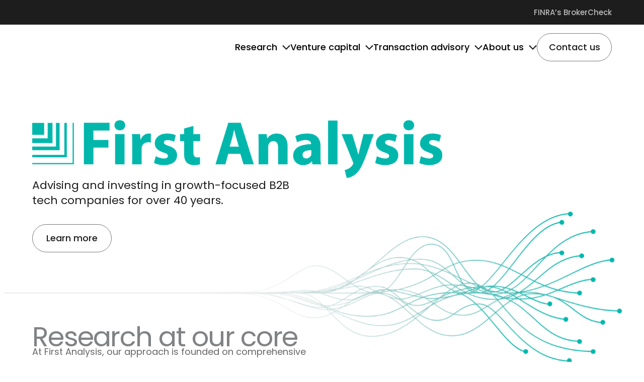

--- FILE ---
content_type: text/html; charset=UTF-8
request_url: https://www.firstanalysis.com/
body_size: 65881
content:
<!DOCTYPE html>
<html lang="en-US" prefix="og: https://ogp.me/ns#">
<head>
<meta charset="UTF-8">
<meta name="viewport" content="width=device-width, initial-scale=1">
	<link rel="profile" href="https://gmpg.org/xfn/11"> 
		<style>img:is([sizes="auto" i], [sizes^="auto," i]) { contain-intrinsic-size: 3000px 1500px }</style>
	
<!-- Search Engine Optimization by Rank Math - https://rankmath.com/ -->
<title>First Analysis | Venture capital and investment banking advisory services</title>
<meta name="description" content="First Analysis leverages 40+ years of expertise to partner with growth-focused B2B tech companies, offering deep research, venture capital and advisory services."/>
<meta name="robots" content="index, follow, max-snippet:-1, max-video-preview:-1, max-image-preview:large"/>
<link rel="canonical" href="https://www.firstanalysis.com/" />
<meta property="og:locale" content="en_US" />
<meta property="og:type" content="website" />
<meta property="og:title" content="First Analysis | Venture capital and investment banking advisory services" />
<meta property="og:description" content="First Analysis leverages 40+ years of expertise to partner with growth-focused B2B tech companies, offering deep research, venture capital and advisory services." />
<meta property="og:url" content="https://www.firstanalysis.com/" />
<meta property="og:site_name" content="First Analysis" />
<meta property="og:updated_time" content="2025-10-15T10:28:39-05:00" />
<meta property="og:image" content="https://www.firstanalysis.com/wp-content/uploads/2025/06/FA_OG.jpg" />
<meta property="og:image:secure_url" content="https://www.firstanalysis.com/wp-content/uploads/2025/06/FA_OG.jpg" />
<meta property="og:image:width" content="1920" />
<meta property="og:image:height" content="1080" />
<meta property="og:image:alt" content="First Analysis" />
<meta property="og:image:type" content="image/jpeg" />
<meta property="article:published_time" content="2021-09-03T14:51:00-05:00" />
<meta property="article:modified_time" content="2025-10-15T10:28:39-05:00" />
<meta name="twitter:card" content="summary_large_image" />
<meta name="twitter:title" content="First Analysis | Venture capital and investment banking advisory services" />
<meta name="twitter:description" content="First Analysis leverages 40+ years of expertise to partner with growth-focused B2B tech companies, offering deep research, venture capital and advisory services." />
<meta name="twitter:image" content="https://www.firstanalysis.com/wp-content/uploads/2025/06/FA_OG.jpg" />
<meta name="twitter:label1" content="Written by" />
<meta name="twitter:data1" content="AliceEpstein" />
<meta name="twitter:label2" content="Time to read" />
<meta name="twitter:data2" content="6 minutes" />
<script type="application/ld+json" class="rank-math-schema">{"@context":"https://schema.org","@graph":[{"@type":["Organization","Person"],"@id":"https://www.firstanalysis.com/#person","name":"First Analysis","url":"https://www.firstanalysis.com","logo":{"@type":"ImageObject","@id":"https://www.firstanalysis.com/#logo","url":"https://www.firstanalysis.com/wp-content/uploads/2024/11/Logo-1-200x64.png","contentUrl":"https://www.firstanalysis.com/wp-content/uploads/2024/11/Logo-1-200x64.png","caption":"First Analysis","inLanguage":"en-US"},"image":{"@id":"https://www.firstanalysis.com/#logo"}},{"@type":"WebSite","@id":"https://www.firstanalysis.com/#website","url":"https://www.firstanalysis.com","name":"First Analysis","publisher":{"@id":"https://www.firstanalysis.com/#person"},"inLanguage":"en-US","potentialAction":{"@type":"SearchAction","target":"https://www.firstanalysis.com/?s={search_term_string}","query-input":"required name=search_term_string"}},{"@type":"ImageObject","@id":"https://www.firstanalysis.com/wp-content/uploads/2024/06/First-Analysis-Logo-Big.svg","url":"https://www.firstanalysis.com/wp-content/uploads/2024/06/First-Analysis-Logo-Big.svg","width":"200","height":"200","inLanguage":"en-US"},{"@type":"WebPage","@id":"https://www.firstanalysis.com/#webpage","url":"https://www.firstanalysis.com/","name":"First Analysis | Venture capital and investment banking advisory services","datePublished":"2021-09-03T14:51:00-05:00","dateModified":"2025-10-15T10:28:39-05:00","about":{"@id":"https://www.firstanalysis.com/#person"},"isPartOf":{"@id":"https://www.firstanalysis.com/#website"},"primaryImageOfPage":{"@id":"https://www.firstanalysis.com/wp-content/uploads/2024/06/First-Analysis-Logo-Big.svg"},"inLanguage":"en-US"},{"@type":"Person","@id":"https://www.firstanalysis.com/author/aliceepstein/","name":"AliceEpstein","url":"https://www.firstanalysis.com/author/aliceepstein/","image":{"@type":"ImageObject","@id":"https://secure.gravatar.com/avatar/f7a06f49dd5815f49955c664034d190109224ef861ebbf534bd81449ad569f65?s=96&amp;d=mm&amp;r=g","url":"https://secure.gravatar.com/avatar/f7a06f49dd5815f49955c664034d190109224ef861ebbf534bd81449ad569f65?s=96&amp;d=mm&amp;r=g","caption":"AliceEpstein","inLanguage":"en-US"}},{"@type":"Article","headline":"First Analysis | Venture capital and investment banking advisory services","keywords":"first analysis","datePublished":"2021-09-03T14:51:00-05:00","dateModified":"2025-10-15T10:28:39-05:00","author":{"@id":"https://www.firstanalysis.com/author/aliceepstein/","name":"AliceEpstein"},"publisher":{"@id":"https://www.firstanalysis.com/#person"},"description":"First Analysis leverages 40+ years of expertise to partner with growth-focused B2B tech companies, offering deep research, venture capital and advisory services.","name":"First Analysis | Venture capital and investment banking advisory services","@id":"https://www.firstanalysis.com/#richSnippet","isPartOf":{"@id":"https://www.firstanalysis.com/#webpage"},"image":{"@id":"https://www.firstanalysis.com/wp-content/uploads/2024/06/First-Analysis-Logo-Big.svg"},"inLanguage":"en-US","mainEntityOfPage":{"@id":"https://www.firstanalysis.com/#webpage"}}]}</script>
<!-- /Rank Math WordPress SEO plugin -->

<link rel='dns-prefetch' href='//js.hs-scripts.com' />
<link rel='dns-prefetch' href='//cdnjs.cloudflare.com' />
<link rel='dns-prefetch' href='//cdn.jsdelivr.net' />
<link rel='dns-prefetch' href='//fonts.googleapis.com' />
<link rel="alternate" type="application/rss+xml" title="First Analysis &raquo; Feed" href="https://www.firstanalysis.com/feed/" />
<script>
window._wpemojiSettings = {"baseUrl":"https:\/\/s.w.org\/images\/core\/emoji\/16.0.1\/72x72\/","ext":".png","svgUrl":"https:\/\/s.w.org\/images\/core\/emoji\/16.0.1\/svg\/","svgExt":".svg","source":{"concatemoji":"https:\/\/www.firstanalysis.com\/wp-includes\/js\/wp-emoji-release.min.js?ver=6.8.2"}};
/*! This file is auto-generated */
!function(s,n){var o,i,e;function c(e){try{var t={supportTests:e,timestamp:(new Date).valueOf()};sessionStorage.setItem(o,JSON.stringify(t))}catch(e){}}function p(e,t,n){e.clearRect(0,0,e.canvas.width,e.canvas.height),e.fillText(t,0,0);var t=new Uint32Array(e.getImageData(0,0,e.canvas.width,e.canvas.height).data),a=(e.clearRect(0,0,e.canvas.width,e.canvas.height),e.fillText(n,0,0),new Uint32Array(e.getImageData(0,0,e.canvas.width,e.canvas.height).data));return t.every(function(e,t){return e===a[t]})}function u(e,t){e.clearRect(0,0,e.canvas.width,e.canvas.height),e.fillText(t,0,0);for(var n=e.getImageData(16,16,1,1),a=0;a<n.data.length;a++)if(0!==n.data[a])return!1;return!0}function f(e,t,n,a){switch(t){case"flag":return n(e,"\ud83c\udff3\ufe0f\u200d\u26a7\ufe0f","\ud83c\udff3\ufe0f\u200b\u26a7\ufe0f")?!1:!n(e,"\ud83c\udde8\ud83c\uddf6","\ud83c\udde8\u200b\ud83c\uddf6")&&!n(e,"\ud83c\udff4\udb40\udc67\udb40\udc62\udb40\udc65\udb40\udc6e\udb40\udc67\udb40\udc7f","\ud83c\udff4\u200b\udb40\udc67\u200b\udb40\udc62\u200b\udb40\udc65\u200b\udb40\udc6e\u200b\udb40\udc67\u200b\udb40\udc7f");case"emoji":return!a(e,"\ud83e\udedf")}return!1}function g(e,t,n,a){var r="undefined"!=typeof WorkerGlobalScope&&self instanceof WorkerGlobalScope?new OffscreenCanvas(300,150):s.createElement("canvas"),o=r.getContext("2d",{willReadFrequently:!0}),i=(o.textBaseline="top",o.font="600 32px Arial",{});return e.forEach(function(e){i[e]=t(o,e,n,a)}),i}function t(e){var t=s.createElement("script");t.src=e,t.defer=!0,s.head.appendChild(t)}"undefined"!=typeof Promise&&(o="wpEmojiSettingsSupports",i=["flag","emoji"],n.supports={everything:!0,everythingExceptFlag:!0},e=new Promise(function(e){s.addEventListener("DOMContentLoaded",e,{once:!0})}),new Promise(function(t){var n=function(){try{var e=JSON.parse(sessionStorage.getItem(o));if("object"==typeof e&&"number"==typeof e.timestamp&&(new Date).valueOf()<e.timestamp+604800&&"object"==typeof e.supportTests)return e.supportTests}catch(e){}return null}();if(!n){if("undefined"!=typeof Worker&&"undefined"!=typeof OffscreenCanvas&&"undefined"!=typeof URL&&URL.createObjectURL&&"undefined"!=typeof Blob)try{var e="postMessage("+g.toString()+"("+[JSON.stringify(i),f.toString(),p.toString(),u.toString()].join(",")+"));",a=new Blob([e],{type:"text/javascript"}),r=new Worker(URL.createObjectURL(a),{name:"wpTestEmojiSupports"});return void(r.onmessage=function(e){c(n=e.data),r.terminate(),t(n)})}catch(e){}c(n=g(i,f,p,u))}t(n)}).then(function(e){for(var t in e)n.supports[t]=e[t],n.supports.everything=n.supports.everything&&n.supports[t],"flag"!==t&&(n.supports.everythingExceptFlag=n.supports.everythingExceptFlag&&n.supports[t]);n.supports.everythingExceptFlag=n.supports.everythingExceptFlag&&!n.supports.flag,n.DOMReady=!1,n.readyCallback=function(){n.DOMReady=!0}}).then(function(){return e}).then(function(){var e;n.supports.everything||(n.readyCallback(),(e=n.source||{}).concatemoji?t(e.concatemoji):e.wpemoji&&e.twemoji&&(t(e.twemoji),t(e.wpemoji)))}))}((window,document),window._wpemojiSettings);
</script>
<link rel='stylesheet' id='astra-theme-css-css' href='https://www.firstanalysis.com/wp-content/themes/astra/assets/css/minified/main.min.css?ver=4.11.12' media='all' />
<style id='astra-theme-css-inline-css'>
:root{--ast-post-nav-space:0;--ast-container-default-xlg-padding:3em;--ast-container-default-lg-padding:3em;--ast-container-default-slg-padding:2em;--ast-container-default-md-padding:3em;--ast-container-default-sm-padding:3em;--ast-container-default-xs-padding:2.4em;--ast-container-default-xxs-padding:1.8em;--ast-code-block-background:#EEEEEE;--ast-comment-inputs-background:#FAFAFA;--ast-normal-container-width:1360px;--ast-narrow-container-width:768px;--ast-blog-title-font-weight:normal;--ast-blog-meta-weight:inherit;--ast-global-color-primary:var(--ast-global-color-5);--ast-global-color-secondary:var(--ast-global-color-4);--ast-global-color-alternate-background:var(--ast-global-color-7);--ast-global-color-subtle-background:var(--ast-global-color-6);--ast-bg-style-guide:#F8FAFC;--ast-shadow-style-guide:0px 0px 4px 0 #00000057;--ast-global-dark-bg-style:#fff;--ast-global-dark-lfs:#fbfbfb;--ast-widget-bg-color:#fafafa;--ast-wc-container-head-bg-color:#fbfbfb;--ast-title-layout-bg:#eeeeee;--ast-search-border-color:#e7e7e7;--ast-lifter-hover-bg:#e6e6e6;--ast-gallery-block-color:#000;--srfm-color-input-label:var(--ast-global-color-2);}html{font-size:112.5%;}a{color:var(--ast-global-color-0);}a:hover,a:focus{color:var(--ast-global-color-1);}body,button,input,select,textarea,.ast-button,.ast-custom-button{font-family:'Poppins',sans-serif;font-weight:400;font-size:18px;font-size:1rem;line-height:var(--ast-body-line-height,1.7em);}blockquote{color:var(--ast-global-color-3);}h1,h2,h3,h4,h5,h6,.entry-content :where(h1,h2,h3,h4,h5,h6),.site-title,.site-title a{font-family:'Poppins',sans-serif;font-weight:500;line-height:1.3em;}.ast-site-identity .site-title a{color:var(--ast-global-color-2);}.site-title{font-size:35px;font-size:1.9444444444444rem;display:none;}.site-header .site-description{font-size:15px;font-size:0.83333333333333rem;display:none;}.entry-title{font-size:26px;font-size:1.4444444444444rem;}.archive .ast-article-post .ast-article-inner,.blog .ast-article-post .ast-article-inner,.archive .ast-article-post .ast-article-inner:hover,.blog .ast-article-post .ast-article-inner:hover{overflow:hidden;}h1,.entry-content :where(h1){font-size:64px;font-size:3.5555555555556rem;font-weight:500;font-family:'Poppins',sans-serif;line-height:1.2em;}h2,.entry-content :where(h2){font-size:58px;font-size:3.2222222222222rem;font-weight:500;font-family:'Poppins',sans-serif;line-height:1.3em;}h3,.entry-content :where(h3){font-size:40px;font-size:2.2222222222222rem;font-weight:500;font-family:'Poppins',sans-serif;line-height:1.3em;}h4,.entry-content :where(h4){font-size:32px;font-size:1.7777777777778rem;line-height:1.2em;font-weight:500;font-family:'Poppins',sans-serif;}h5,.entry-content :where(h5){font-size:30px;font-size:1.6666666666667rem;line-height:1.2em;font-weight:500;font-family:'Poppins',sans-serif;}h6,.entry-content :where(h6){font-size:24px;font-size:1.3333333333333rem;line-height:1.25em;font-weight:500;font-family:'Poppins',sans-serif;}::selection{background-color:var(--ast-global-color-0);color:#000000;}body,h1,h2,h3,h4,h5,h6,.entry-title a,.entry-content :where(h1,h2,h3,h4,h5,h6){color:var(--ast-global-color-3);}.tagcloud a:hover,.tagcloud a:focus,.tagcloud a.current-item{color:#000000;border-color:var(--ast-global-color-0);background-color:var(--ast-global-color-0);}input:focus,input[type="text"]:focus,input[type="email"]:focus,input[type="url"]:focus,input[type="password"]:focus,input[type="reset"]:focus,input[type="search"]:focus,textarea:focus{border-color:var(--ast-global-color-0);}input[type="radio"]:checked,input[type=reset],input[type="checkbox"]:checked,input[type="checkbox"]:hover:checked,input[type="checkbox"]:focus:checked,input[type=range]::-webkit-slider-thumb{border-color:var(--ast-global-color-0);background-color:var(--ast-global-color-0);box-shadow:none;}.site-footer a:hover + .post-count,.site-footer a:focus + .post-count{background:var(--ast-global-color-0);border-color:var(--ast-global-color-0);}.single .nav-links .nav-previous,.single .nav-links .nav-next{color:var(--ast-global-color-0);}.entry-meta,.entry-meta *{line-height:1.45;color:var(--ast-global-color-0);}.entry-meta a:not(.ast-button):hover,.entry-meta a:not(.ast-button):hover *,.entry-meta a:not(.ast-button):focus,.entry-meta a:not(.ast-button):focus *,.page-links > .page-link,.page-links .page-link:hover,.post-navigation a:hover{color:var(--ast-global-color-1);}#cat option,.secondary .calendar_wrap thead a,.secondary .calendar_wrap thead a:visited{color:var(--ast-global-color-0);}.secondary .calendar_wrap #today,.ast-progress-val span{background:var(--ast-global-color-0);}.secondary a:hover + .post-count,.secondary a:focus + .post-count{background:var(--ast-global-color-0);border-color:var(--ast-global-color-0);}.calendar_wrap #today > a{color:#000000;}.page-links .page-link,.single .post-navigation a{color:var(--ast-global-color-0);}.ast-search-menu-icon .search-form button.search-submit{padding:0 4px;}.ast-search-menu-icon form.search-form{padding-right:0;}.ast-search-menu-icon.slide-search input.search-field{width:0;}.ast-header-search .ast-search-menu-icon.ast-dropdown-active .search-form,.ast-header-search .ast-search-menu-icon.ast-dropdown-active .search-field:focus{transition:all 0.2s;}.search-form input.search-field:focus{outline:none;}.ast-archive-title{color:var(--ast-global-color-2);}.widget-title,.widget .wp-block-heading{font-size:25px;font-size:1.3888888888889rem;color:var(--ast-global-color-2);}.single .ast-author-details .author-title{color:var(--ast-global-color-1);}.ast-single-post .entry-content a,.ast-comment-content a:not(.ast-comment-edit-reply-wrap a){text-decoration:underline;}.ast-single-post .wp-block-button .wp-block-button__link,.ast-single-post .entry-content .uagb-tab a,.ast-single-post .entry-content .uagb-ifb-cta a,.ast-single-post .entry-content .wp-block-uagb-buttons a,.ast-single-post .entry-content .uabb-module-content a,.ast-single-post .entry-content .uagb-post-grid a,.ast-single-post .entry-content .uagb-timeline a,.ast-single-post .entry-content .uagb-toc__wrap a,.ast-single-post .entry-content .uagb-taxomony-box a,.entry-content .wp-block-latest-posts > li > a,.ast-single-post .entry-content .wp-block-file__button,a.ast-post-filter-single,.ast-single-post .wp-block-buttons .wp-block-button.is-style-outline .wp-block-button__link,.ast-single-post .ast-comment-content .comment-reply-link,.ast-single-post .ast-comment-content .comment-edit-link{text-decoration:none;}.ast-search-menu-icon.slide-search a:focus-visible:focus-visible,.astra-search-icon:focus-visible,#close:focus-visible,a:focus-visible,.ast-menu-toggle:focus-visible,.site .skip-link:focus-visible,.wp-block-loginout input:focus-visible,.wp-block-search.wp-block-search__button-inside .wp-block-search__inside-wrapper,.ast-header-navigation-arrow:focus-visible,.ast-orders-table__row .ast-orders-table__cell:focus-visible,a#ast-apply-coupon:focus-visible,#ast-apply-coupon:focus-visible,#close:focus-visible,.button.search-submit:focus-visible,#search_submit:focus,.normal-search:focus-visible,.ast-header-account-wrap:focus-visible,.astra-cart-drawer-close:focus,.ast-single-variation:focus,.ast-button:focus{outline-style:dotted;outline-color:inherit;outline-width:thin;}input:focus,input[type="text"]:focus,input[type="email"]:focus,input[type="url"]:focus,input[type="password"]:focus,input[type="reset"]:focus,input[type="search"]:focus,input[type="number"]:focus,textarea:focus,.wp-block-search__input:focus,[data-section="section-header-mobile-trigger"] .ast-button-wrap .ast-mobile-menu-trigger-minimal:focus,.ast-mobile-popup-drawer.active .menu-toggle-close:focus,#ast-scroll-top:focus,#coupon_code:focus,#ast-coupon-code:focus{border-style:dotted;border-color:inherit;border-width:thin;}input{outline:none;}.ast-logo-title-inline .site-logo-img{padding-right:1em;}.site-logo-img img{ transition:all 0.2s linear;}body .ast-oembed-container *{position:absolute;top:0;width:100%;height:100%;left:0;}body .wp-block-embed-pocket-casts .ast-oembed-container *{position:unset;}.ast-single-post-featured-section + article {margin-top: 2em;}.site-content .ast-single-post-featured-section img {width: 100%;overflow: hidden;object-fit: cover;}.ast-separate-container .site-content .ast-single-post-featured-section + article {margin-top: -80px;z-index: 9;position: relative;border-radius: 4px;}@media (min-width: 981px) {.ast-no-sidebar .site-content .ast-article-image-container--wide {margin-left: -120px;margin-right: -120px;max-width: unset;width: unset;}.ast-left-sidebar .site-content .ast-article-image-container--wide,.ast-right-sidebar .site-content .ast-article-image-container--wide {margin-left: -10px;margin-right: -10px;}.site-content .ast-article-image-container--full {margin-left: calc( -50vw + 50%);margin-right: calc( -50vw + 50%);max-width: 100vw;width: 100vw;}.ast-left-sidebar .site-content .ast-article-image-container--full,.ast-right-sidebar .site-content .ast-article-image-container--full {margin-left: -10px;margin-right: -10px;max-width: inherit;width: auto;}}.site > .ast-single-related-posts-container {margin-top: 0;}@media (min-width: 981px) {.ast-desktop .ast-container--narrow {max-width: var(--ast-narrow-container-width);margin: 0 auto;}}@media (max-width:980.9px){#ast-desktop-header{display:none;}}@media (min-width:981px){#ast-mobile-header{display:none;}}.wp-block-buttons.aligncenter{justify-content:center;}@media (max-width:980px){.ast-theme-transparent-header #primary,.ast-theme-transparent-header #secondary{padding:0;}}@media (max-width:980px){.ast-plain-container.ast-no-sidebar #primary{padding:0;}}.ast-plain-container.ast-no-sidebar #primary{margin-top:0;margin-bottom:0;}.wp-block-button.is-style-outline .wp-block-button__link{border-color:var(--ast-global-color-0);border-top-width:1px;border-right-width:1px;border-bottom-width:1px;border-left-width:1px;}div.wp-block-button.is-style-outline > .wp-block-button__link:not(.has-text-color),div.wp-block-button.wp-block-button__link.is-style-outline:not(.has-text-color){color:var(--ast-global-color-0);}.wp-block-button.is-style-outline .wp-block-button__link:hover,.wp-block-buttons .wp-block-button.is-style-outline .wp-block-button__link:focus,.wp-block-buttons .wp-block-button.is-style-outline > .wp-block-button__link:not(.has-text-color):hover,.wp-block-buttons .wp-block-button.wp-block-button__link.is-style-outline:not(.has-text-color):hover{color:var(--ast-global-color-2);background-color:rgba(39,184,172,0);border-color:rgba(28,28,28,0.6);}.post-page-numbers.current .page-link,.ast-pagination .page-numbers.current{color:#000000;border-color:var(--ast-global-color-0);background-color:var(--ast-global-color-0);}.wp-block-button.is-style-outline .wp-block-button__link{border-top-width:1px;border-right-width:1px;border-bottom-width:1px;border-left-width:1px;}.wp-block-button.is-style-outline .wp-block-button__link.wp-element-button,.ast-outline-button{border-color:var(--ast-global-color-0);font-family:inherit;font-weight:inherit;line-height:1em;border-top-left-radius:30px;border-top-right-radius:30px;border-bottom-right-radius:30px;border-bottom-left-radius:30px;}.wp-block-buttons .wp-block-button.is-style-outline > .wp-block-button__link:not(.has-text-color),.wp-block-buttons .wp-block-button.wp-block-button__link.is-style-outline:not(.has-text-color),.ast-outline-button{color:var(--ast-global-color-0);}.wp-block-button.is-style-outline .wp-block-button__link:hover,.wp-block-buttons .wp-block-button.is-style-outline .wp-block-button__link:focus,.wp-block-buttons .wp-block-button.is-style-outline > .wp-block-button__link:not(.has-text-color):hover,.wp-block-buttons .wp-block-button.wp-block-button__link.is-style-outline:not(.has-text-color):hover,.ast-outline-button:hover,.ast-outline-button:focus,.wp-block-uagb-buttons-child .uagb-buttons-repeater.ast-outline-button:hover,.wp-block-uagb-buttons-child .uagb-buttons-repeater.ast-outline-button:focus{color:var(--ast-global-color-2);background-color:rgba(39,184,172,0);border-color:rgba(28,28,28,0.6);}.wp-block-button .wp-block-button__link.wp-element-button.is-style-outline:not(.has-background),.wp-block-button.is-style-outline>.wp-block-button__link.wp-element-button:not(.has-background),.ast-outline-button{background-color:transparent;}.entry-content[data-ast-blocks-layout] > figure{margin-bottom:1em;}h1.widget-title{font-weight:500;}h2.widget-title{font-weight:500;}h3.widget-title{font-weight:500;}#page{display:flex;flex-direction:column;min-height:100vh;}.ast-404-layout-1 h1.page-title{color:var(--ast-global-color-2);}.single .post-navigation a{line-height:1em;height:inherit;}.error-404 .page-sub-title{font-size:1.5rem;font-weight:inherit;}.search .site-content .content-area .search-form{margin-bottom:0;}#page .site-content{flex-grow:1;}.widget{margin-bottom:1.25em;}#secondary li{line-height:1.5em;}#secondary .wp-block-group h2{margin-bottom:0.7em;}#secondary h2{font-size:1.7rem;}.ast-separate-container .ast-article-post,.ast-separate-container .ast-article-single,.ast-separate-container .comment-respond{padding:3em;}.ast-separate-container .ast-article-single .ast-article-single{padding:0;}.ast-article-single .wp-block-post-template-is-layout-grid{padding-left:0;}.ast-separate-container .comments-title,.ast-narrow-container .comments-title{padding:1.5em 2em;}.ast-page-builder-template .comment-form-textarea,.ast-comment-formwrap .ast-grid-common-col{padding:0;}.ast-comment-formwrap{padding:0;display:inline-flex;column-gap:20px;width:100%;margin-left:0;margin-right:0;}.comments-area textarea#comment:focus,.comments-area textarea#comment:active,.comments-area .ast-comment-formwrap input[type="text"]:focus,.comments-area .ast-comment-formwrap input[type="text"]:active {box-shadow:none;outline:none;}.archive.ast-page-builder-template .entry-header{margin-top:2em;}.ast-page-builder-template .ast-comment-formwrap{width:100%;}.entry-title{margin-bottom:0.5em;}.ast-archive-description p{font-size:inherit;font-weight:inherit;line-height:inherit;}.ast-separate-container .ast-comment-list li.depth-1,.hentry{margin-bottom:2em;}@media (min-width:980px){.ast-left-sidebar.ast-page-builder-template #secondary,.archive.ast-right-sidebar.ast-page-builder-template .site-main{padding-left:20px;padding-right:20px;}}@media (max-width:767px){.ast-comment-formwrap.ast-row{column-gap:10px;display:inline-block;}#ast-commentform .ast-grid-common-col{position:relative;width:100%;}}@media (min-width:1201px){.ast-separate-container .ast-article-post,.ast-separate-container .ast-article-single,.ast-separate-container .ast-author-box,.ast-separate-container .ast-404-layout-1,.ast-separate-container .no-results{padding:3em;}}@media (max-width:980px){.ast-left-sidebar #content > .ast-container{display:flex;flex-direction:column-reverse;width:100%;}}@media (min-width:981px){.ast-separate-container.ast-right-sidebar #primary,.ast-separate-container.ast-left-sidebar #primary{border:0;}.search-no-results.ast-separate-container #primary{margin-bottom:4em;}}.wp-block-button .wp-block-button__link{color:var(--ast-global-color-5);}.wp-block-button .wp-block-button__link:hover,.wp-block-button .wp-block-button__link:focus{color:var(--ast-global-color-2);background-color:rgba(39,184,172,0);border-color:rgba(28,28,28,0.6);}.wp-block-button .wp-block-button__link,.wp-block-search .wp-block-search__button,body .wp-block-file .wp-block-file__button{border-style:solid;border-top-width:1px;border-right-width:1px;border-left-width:1px;border-bottom-width:1px;border-color:var(--ast-global-color-0);background-color:var(--ast-global-color-0);color:var(--ast-global-color-5);font-family:'Poppins',sans-serif;font-weight:inherit;line-height:20px;text-decoration:initial;font-size:18px;font-size:1rem;border-top-left-radius:30px;border-top-right-radius:30px;border-bottom-right-radius:30px;border-bottom-left-radius:30px;padding-top:17px;padding-right:27px;padding-bottom:17px;padding-left:27px;}@media (max-width:767px){.wp-block-button .wp-block-button__link,.wp-block-search .wp-block-search__button,body .wp-block-file .wp-block-file__button{font-size:16px;font-size:0.88888888888889rem;}}.menu-toggle,button,.ast-button,.ast-custom-button,.button,input#submit,input[type="button"],input[type="submit"],input[type="reset"],form[CLASS*="wp-block-search__"].wp-block-search .wp-block-search__inside-wrapper .wp-block-search__button,body .wp-block-file .wp-block-file__button,.search .search-submit{border-style:solid;border-top-width:1px;border-right-width:1px;border-left-width:1px;border-bottom-width:1px;color:var(--ast-global-color-5);border-color:var(--ast-global-color-0);background-color:var(--ast-global-color-0);padding-top:17px;padding-right:27px;padding-bottom:17px;padding-left:27px;font-family:'Poppins',sans-serif;font-weight:inherit;font-size:18px;font-size:1rem;line-height:20px;text-decoration:initial;border-top-left-radius:30px;border-top-right-radius:30px;border-bottom-right-radius:30px;border-bottom-left-radius:30px;}button:focus,.menu-toggle:hover,button:hover,.ast-button:hover,.ast-custom-button:hover .button:hover,.ast-custom-button:hover ,input[type=reset]:hover,input[type=reset]:focus,input#submit:hover,input#submit:focus,input[type="button"]:hover,input[type="button"]:focus,input[type="submit"]:hover,input[type="submit"]:focus,form[CLASS*="wp-block-search__"].wp-block-search .wp-block-search__inside-wrapper .wp-block-search__button:hover,form[CLASS*="wp-block-search__"].wp-block-search .wp-block-search__inside-wrapper .wp-block-search__button:focus,body .wp-block-file .wp-block-file__button:hover,body .wp-block-file .wp-block-file__button:focus{color:var(--ast-global-color-2);background-color:rgba(39,184,172,0);border-color:rgba(28,28,28,0.6);}form[CLASS*="wp-block-search__"].wp-block-search .wp-block-search__inside-wrapper .wp-block-search__button.has-icon{padding-top:calc(17px - 3px);padding-right:calc(27px - 3px);padding-bottom:calc(17px - 3px);padding-left:calc(27px - 3px);}@media (max-width:767px){.menu-toggle,button,.ast-button,.ast-custom-button,.button,input#submit,input[type="button"],input[type="submit"],input[type="reset"],form[CLASS*="wp-block-search__"].wp-block-search .wp-block-search__inside-wrapper .wp-block-search__button,body .wp-block-file .wp-block-file__button,.search .search-submit{font-size:16px;font-size:0.88888888888889rem;}}@media (max-width:980px){.ast-mobile-header-stack .main-header-bar .ast-search-menu-icon{display:inline-block;}.ast-header-break-point.ast-header-custom-item-outside .ast-mobile-header-stack .main-header-bar .ast-search-icon{margin:0;}.ast-comment-avatar-wrap img{max-width:2.5em;}.ast-comment-meta{padding:0 1.8888em 1.3333em;}.ast-separate-container .ast-comment-list li.depth-1{padding:1.5em 2.14em;}.ast-separate-container .comment-respond{padding:2em 2.14em;}}@media (min-width:767px){.ast-container{max-width:100%;}}@media (max-width:767px){.ast-separate-container .ast-article-post,.ast-separate-container .ast-article-single,.ast-separate-container .comments-title,.ast-separate-container .ast-archive-description{padding:1.5em 1em;}.ast-separate-container #content .ast-container{padding-left:0.54em;padding-right:0.54em;}.ast-separate-container .ast-comment-list .bypostauthor{padding:.5em;}.ast-search-menu-icon.ast-dropdown-active .search-field{width:170px;}.menu-toggle,button,.ast-button,.button,input#submit,input[type="button"],input[type="submit"],input[type="reset"]{font-size:16px;font-size:0.88888888888889rem;}} #ast-mobile-header .ast-site-header-cart-li a{pointer-events:none;}@media (min-width:768px){.ast-page-builder-template .comments-area,.single.ast-page-builder-template .entry-header,.single.ast-page-builder-template .post-navigation,.single.ast-page-builder-template .ast-single-related-posts-container{max-width:1400px;margin-left:auto;margin-right:auto;}}.ast-separate-container{background-color:var(--ast-global-color-5);background-image:none;}@media (max-width:980px){.widget-title{font-size:25px;font-size:1.3888888888889rem;}body,button,input,select,textarea,.ast-button,.ast-custom-button{font-size:18px;font-size:1rem;}#secondary,#secondary button,#secondary input,#secondary select,#secondary textarea{font-size:18px;font-size:1rem;}.site-title{display:none;}.site-header .site-description{display:none;}h1,.entry-content :where(h1){font-size:55px;}h2,.entry-content :where(h2){font-size:42px;}h3,.entry-content :where(h3){font-size:36px;}h4,.entry-content :where(h4){font-size:28px;font-size:1.5555555555556rem;}h5,.entry-content :where(h5){font-size:26px;font-size:1.4444444444444rem;}h6,.entry-content :where(h6){font-size:20px;font-size:1.1111111111111rem;}}@media (max-width:767px){.widget-title{font-size:22px;font-size:1.375rem;}body,button,input,select,textarea,.ast-button,.ast-custom-button{font-size:16px;font-size:0.88888888888889rem;}#secondary,#secondary button,#secondary input,#secondary select,#secondary textarea{font-size:16px;font-size:0.88888888888889rem;}.site-title{display:none;}.site-header .site-description{display:none;}h1,.entry-content :where(h1){font-size:40px;}h2,.entry-content :where(h2){font-size:36px;}h3,.entry-content :where(h3){font-size:30px;}h4,.entry-content :where(h4){font-size:24px;font-size:1.3333333333333rem;}h5,.entry-content :where(h5){font-size:20px;font-size:1.1111111111111rem;}h6,.entry-content :where(h6){font-size:18px;font-size:1rem;}}@media (max-width:767px){html{font-size:112.5%;}}@media (min-width:981px){.ast-container{max-width:1400px;}}@media (min-width:981px){.site-content .ast-container{display:flex;}}@media (max-width:980px){.site-content .ast-container{flex-direction:column;}}@media (min-width:981px){.main-header-menu .sub-menu .menu-item.ast-left-align-sub-menu:hover > .sub-menu,.main-header-menu .sub-menu .menu-item.ast-left-align-sub-menu.focus > .sub-menu{margin-left:-0px;}}.site .comments-area{padding-bottom:3em;}.footer-widget-area[data-section^="section-fb-html-"] .ast-builder-html-element{text-align:center;}.wp-block-file {display: flex;align-items: center;flex-wrap: wrap;justify-content: space-between;}.wp-block-pullquote {border: none;}.wp-block-pullquote blockquote::before {content: "\201D";font-family: "Helvetica",sans-serif;display: flex;transform: rotate( 180deg );font-size: 6rem;font-style: normal;line-height: 1;font-weight: bold;align-items: center;justify-content: center;}.has-text-align-right > blockquote::before {justify-content: flex-start;}.has-text-align-left > blockquote::before {justify-content: flex-end;}figure.wp-block-pullquote.is-style-solid-color blockquote {max-width: 100%;text-align: inherit;}:root {--wp--custom--ast-default-block-top-padding: 3em;--wp--custom--ast-default-block-right-padding: 3em;--wp--custom--ast-default-block-bottom-padding: 3em;--wp--custom--ast-default-block-left-padding: 3em;--wp--custom--ast-container-width: 1360px;--wp--custom--ast-content-width-size: 1360px;--wp--custom--ast-wide-width-size: calc(1360px + var(--wp--custom--ast-default-block-left-padding) + var(--wp--custom--ast-default-block-right-padding));}.ast-narrow-container {--wp--custom--ast-content-width-size: 768px;--wp--custom--ast-wide-width-size: 768px;}@media(max-width: 980px) {:root {--wp--custom--ast-default-block-top-padding: 3em;--wp--custom--ast-default-block-right-padding: 2em;--wp--custom--ast-default-block-bottom-padding: 3em;--wp--custom--ast-default-block-left-padding: 2em;}}@media(max-width: 767px) {:root {--wp--custom--ast-default-block-top-padding: 3em;--wp--custom--ast-default-block-right-padding: 1.5em;--wp--custom--ast-default-block-bottom-padding: 3em;--wp--custom--ast-default-block-left-padding: 1.5em;}}.entry-content > .wp-block-group,.entry-content > .wp-block-cover,.entry-content > .wp-block-columns {padding-top: var(--wp--custom--ast-default-block-top-padding);padding-right: var(--wp--custom--ast-default-block-right-padding);padding-bottom: var(--wp--custom--ast-default-block-bottom-padding);padding-left: var(--wp--custom--ast-default-block-left-padding);}.ast-plain-container.ast-no-sidebar .entry-content > .alignfull,.ast-page-builder-template .ast-no-sidebar .entry-content > .alignfull {margin-left: calc( -50vw + 50%);margin-right: calc( -50vw + 50%);max-width: 100vw;width: 100vw;}.ast-plain-container.ast-no-sidebar .entry-content .alignfull .alignfull,.ast-page-builder-template.ast-no-sidebar .entry-content .alignfull .alignfull,.ast-plain-container.ast-no-sidebar .entry-content .alignfull .alignwide,.ast-page-builder-template.ast-no-sidebar .entry-content .alignfull .alignwide,.ast-plain-container.ast-no-sidebar .entry-content .alignwide .alignfull,.ast-page-builder-template.ast-no-sidebar .entry-content .alignwide .alignfull,.ast-plain-container.ast-no-sidebar .entry-content .alignwide .alignwide,.ast-page-builder-template.ast-no-sidebar .entry-content .alignwide .alignwide,.ast-plain-container.ast-no-sidebar .entry-content .wp-block-column .alignfull,.ast-page-builder-template.ast-no-sidebar .entry-content .wp-block-column .alignfull,.ast-plain-container.ast-no-sidebar .entry-content .wp-block-column .alignwide,.ast-page-builder-template.ast-no-sidebar .entry-content .wp-block-column .alignwide {margin-left: auto;margin-right: auto;width: 100%;}[data-ast-blocks-layout] .wp-block-separator:not(.is-style-dots) {height: 0;}[data-ast-blocks-layout] .wp-block-separator {margin: 20px auto;}[data-ast-blocks-layout] .wp-block-separator:not(.is-style-wide):not(.is-style-dots) {max-width: 100px;}[data-ast-blocks-layout] .wp-block-separator.has-background {padding: 0;}.entry-content[data-ast-blocks-layout] > * {max-width: var(--wp--custom--ast-content-width-size);margin-left: auto;margin-right: auto;}.entry-content[data-ast-blocks-layout] > .alignwide {max-width: var(--wp--custom--ast-wide-width-size);}.entry-content[data-ast-blocks-layout] .alignfull {max-width: none;}.entry-content .wp-block-columns {margin-bottom: 0;}blockquote {margin: 1.5em;border-color: rgba(0,0,0,0.05);}.wp-block-quote:not(.has-text-align-right):not(.has-text-align-center) {border-left: 5px solid rgba(0,0,0,0.05);}.has-text-align-right > blockquote,blockquote.has-text-align-right {border-right: 5px solid rgba(0,0,0,0.05);}.has-text-align-left > blockquote,blockquote.has-text-align-left {border-left: 5px solid rgba(0,0,0,0.05);}.wp-block-site-tagline,.wp-block-latest-posts .read-more {margin-top: 15px;}.wp-block-loginout p label {display: block;}.wp-block-loginout p:not(.login-remember):not(.login-submit) input {width: 100%;}.wp-block-loginout input:focus {border-color: transparent;}.wp-block-loginout input:focus {outline: thin dotted;}.entry-content .wp-block-media-text .wp-block-media-text__content {padding: 0 0 0 8%;}.entry-content .wp-block-media-text.has-media-on-the-right .wp-block-media-text__content {padding: 0 8% 0 0;}.entry-content .wp-block-media-text.has-background .wp-block-media-text__content {padding: 8%;}.entry-content .wp-block-cover:not([class*="background-color"]):not(.has-text-color.has-link-color) .wp-block-cover__inner-container,.entry-content .wp-block-cover:not([class*="background-color"]) .wp-block-cover-image-text,.entry-content .wp-block-cover:not([class*="background-color"]) .wp-block-cover-text,.entry-content .wp-block-cover-image:not([class*="background-color"]) .wp-block-cover__inner-container,.entry-content .wp-block-cover-image:not([class*="background-color"]) .wp-block-cover-image-text,.entry-content .wp-block-cover-image:not([class*="background-color"]) .wp-block-cover-text {color: var(--ast-global-color-primary,var(--ast-global-color-5));}.wp-block-loginout .login-remember input {width: 1.1rem;height: 1.1rem;margin: 0 5px 4px 0;vertical-align: middle;}.wp-block-latest-posts > li > *:first-child,.wp-block-latest-posts:not(.is-grid) > li:first-child {margin-top: 0;}.entry-content > .wp-block-buttons,.entry-content > .wp-block-uagb-buttons {margin-bottom: 1.5em;}.wp-block-search__inside-wrapper .wp-block-search__input {padding: 0 10px;color: var(--ast-global-color-3);background: var(--ast-global-color-primary,var(--ast-global-color-5));border-color: var(--ast-border-color);}.wp-block-latest-posts .read-more {margin-bottom: 1.5em;}.wp-block-search__no-button .wp-block-search__inside-wrapper .wp-block-search__input {padding-top: 5px;padding-bottom: 5px;}.wp-block-latest-posts .wp-block-latest-posts__post-date,.wp-block-latest-posts .wp-block-latest-posts__post-author {font-size: 1rem;}.wp-block-latest-posts > li > *,.wp-block-latest-posts:not(.is-grid) > li {margin-top: 12px;margin-bottom: 12px;}.ast-page-builder-template .entry-content[data-ast-blocks-layout] > *,.ast-page-builder-template .entry-content[data-ast-blocks-layout] > .alignfull:where(:not(.wp-block-group):not(.uagb-is-root-container):not(.spectra-is-root-container)) > * {max-width: none;}.ast-page-builder-template .entry-content[data-ast-blocks-layout] > .alignwide:where(:not(.uagb-is-root-container):not(.spectra-is-root-container)) > * {max-width: var(--wp--custom--ast-wide-width-size);}.ast-page-builder-template .entry-content[data-ast-blocks-layout] > .inherit-container-width > *,.ast-page-builder-template .entry-content[data-ast-blocks-layout] > *:not(.wp-block-group):where(:not(.uagb-is-root-container):not(.spectra-is-root-container)) > *,.entry-content[data-ast-blocks-layout] > .wp-block-cover .wp-block-cover__inner-container {max-width: var(--wp--custom--ast-content-width-size) ;margin-left: auto;margin-right: auto;}.entry-content[data-ast-blocks-layout] .wp-block-cover:not(.alignleft):not(.alignright) {width: auto;}@media(max-width: 1200px) {.ast-separate-container .entry-content > .alignfull,.ast-separate-container .entry-content[data-ast-blocks-layout] > .alignwide,.ast-plain-container .entry-content[data-ast-blocks-layout] > .alignwide,.ast-plain-container .entry-content .alignfull {margin-left: calc(-1 * min(var(--ast-container-default-xlg-padding),20px)) ;margin-right: calc(-1 * min(var(--ast-container-default-xlg-padding),20px));}}@media(min-width: 1201px) {.ast-separate-container .entry-content > .alignfull {margin-left: calc(-1 * var(--ast-container-default-xlg-padding) );margin-right: calc(-1 * var(--ast-container-default-xlg-padding) );}.ast-separate-container .entry-content[data-ast-blocks-layout] > .alignwide,.ast-plain-container .entry-content[data-ast-blocks-layout] > .alignwide {margin-left: calc(-1 * var(--wp--custom--ast-default-block-left-padding) );margin-right: calc(-1 * var(--wp--custom--ast-default-block-right-padding) );}}@media(min-width: 980px) {.ast-separate-container .entry-content .wp-block-group.alignwide:not(.inherit-container-width) > :where(:not(.alignleft):not(.alignright)),.ast-plain-container .entry-content .wp-block-group.alignwide:not(.inherit-container-width) > :where(:not(.alignleft):not(.alignright)) {max-width: calc( var(--wp--custom--ast-content-width-size) + 80px );}.ast-plain-container.ast-right-sidebar .entry-content[data-ast-blocks-layout] .alignfull,.ast-plain-container.ast-left-sidebar .entry-content[data-ast-blocks-layout] .alignfull {margin-left: -60px;margin-right: -60px;}}@media(min-width: 767px) {.entry-content > .alignleft {margin-right: 20px;}.entry-content > .alignright {margin-left: 20px;}}@media (max-width:767px){.wp-block-columns .wp-block-column:not(:last-child){margin-bottom:20px;}.wp-block-latest-posts{margin:0;}}@media( max-width: 600px ) {.entry-content .wp-block-media-text .wp-block-media-text__content,.entry-content .wp-block-media-text.has-media-on-the-right .wp-block-media-text__content {padding: 8% 0 0;}.entry-content .wp-block-media-text.has-background .wp-block-media-text__content {padding: 8%;}}.ast-page-builder-template .entry-header {padding-left: 0;}.ast-narrow-container .site-content .wp-block-uagb-image--align-full .wp-block-uagb-image__figure {max-width: 100%;margin-left: auto;margin-right: auto;}:root .has-ast-global-color-0-color{color:var(--ast-global-color-0);}:root .has-ast-global-color-0-background-color{background-color:var(--ast-global-color-0);}:root .wp-block-button .has-ast-global-color-0-color{color:var(--ast-global-color-0);}:root .wp-block-button .has-ast-global-color-0-background-color{background-color:var(--ast-global-color-0);}:root .has-ast-global-color-1-color{color:var(--ast-global-color-1);}:root .has-ast-global-color-1-background-color{background-color:var(--ast-global-color-1);}:root .wp-block-button .has-ast-global-color-1-color{color:var(--ast-global-color-1);}:root .wp-block-button .has-ast-global-color-1-background-color{background-color:var(--ast-global-color-1);}:root .has-ast-global-color-2-color{color:var(--ast-global-color-2);}:root .has-ast-global-color-2-background-color{background-color:var(--ast-global-color-2);}:root .wp-block-button .has-ast-global-color-2-color{color:var(--ast-global-color-2);}:root .wp-block-button .has-ast-global-color-2-background-color{background-color:var(--ast-global-color-2);}:root .has-ast-global-color-3-color{color:var(--ast-global-color-3);}:root .has-ast-global-color-3-background-color{background-color:var(--ast-global-color-3);}:root .wp-block-button .has-ast-global-color-3-color{color:var(--ast-global-color-3);}:root .wp-block-button .has-ast-global-color-3-background-color{background-color:var(--ast-global-color-3);}:root .has-ast-global-color-4-color{color:var(--ast-global-color-4);}:root .has-ast-global-color-4-background-color{background-color:var(--ast-global-color-4);}:root .wp-block-button .has-ast-global-color-4-color{color:var(--ast-global-color-4);}:root .wp-block-button .has-ast-global-color-4-background-color{background-color:var(--ast-global-color-4);}:root .has-ast-global-color-5-color{color:var(--ast-global-color-5);}:root .has-ast-global-color-5-background-color{background-color:var(--ast-global-color-5);}:root .wp-block-button .has-ast-global-color-5-color{color:var(--ast-global-color-5);}:root .wp-block-button .has-ast-global-color-5-background-color{background-color:var(--ast-global-color-5);}:root .has-ast-global-color-6-color{color:var(--ast-global-color-6);}:root .has-ast-global-color-6-background-color{background-color:var(--ast-global-color-6);}:root .wp-block-button .has-ast-global-color-6-color{color:var(--ast-global-color-6);}:root .wp-block-button .has-ast-global-color-6-background-color{background-color:var(--ast-global-color-6);}:root .has-ast-global-color-7-color{color:var(--ast-global-color-7);}:root .has-ast-global-color-7-background-color{background-color:var(--ast-global-color-7);}:root .wp-block-button .has-ast-global-color-7-color{color:var(--ast-global-color-7);}:root .wp-block-button .has-ast-global-color-7-background-color{background-color:var(--ast-global-color-7);}:root .has-ast-global-color-8-color{color:var(--ast-global-color-8);}:root .has-ast-global-color-8-background-color{background-color:var(--ast-global-color-8);}:root .wp-block-button .has-ast-global-color-8-color{color:var(--ast-global-color-8);}:root .wp-block-button .has-ast-global-color-8-background-color{background-color:var(--ast-global-color-8);}:root{--ast-global-color-0:#27b8ac;--ast-global-color-1:#f0f3f4;--ast-global-color-2:#1d1d1d;--ast-global-color-3:#666666;--ast-global-color-4:#F5F5F5;--ast-global-color-5:#FFFFFF;--ast-global-color-6:#F2F5F7;--ast-global-color-7:#424242;--ast-global-color-8:#000000;}:root {--ast-border-color : var(--ast-global-color-6);}.site .site-content #primary{margin-top:0px;margin-bottom:0px;margin-left:0px;margin-right:0px;}.ast-archive-entry-banner {-js-display: flex;display: flex;flex-direction: column;justify-content: center;text-align: center;position: relative;background: var(--ast-title-layout-bg);}.ast-archive-entry-banner[data-banner-width-type="custom"] {margin: 0 auto;width: 100%;}.ast-archive-entry-banner[data-banner-layout="layout-1"] {background: inherit;padding: 20px 0;text-align: left;}body.archive .ast-archive-description{max-width:1360px;width:100%;text-align:left;padding-top:3em;padding-right:3em;padding-bottom:3em;padding-left:3em;}body.archive .ast-archive-description .ast-archive-title,body.archive .ast-archive-description .ast-archive-title *{font-size:40px;font-size:2.2222222222222rem;text-transform:capitalize;}body.archive .ast-archive-description > *:not(:last-child){margin-bottom:10px;}@media (max-width:980px){body.archive .ast-archive-description{text-align:left;}}@media (max-width:767px){body.archive .ast-archive-description{text-align:left;}}.ast-breadcrumbs .trail-browse,.ast-breadcrumbs .trail-items,.ast-breadcrumbs .trail-items li{display:inline-block;margin:0;padding:0;border:none;background:inherit;text-indent:0;text-decoration:none;}.ast-breadcrumbs .trail-browse{font-size:inherit;font-style:inherit;font-weight:inherit;color:inherit;}.ast-breadcrumbs .trail-items{list-style:none;}.trail-items li::after{padding:0 0.3em;content:"\00bb";}.trail-items li:last-of-type::after{display:none;}h1,h2,h3,h4,h5,h6,.entry-content :where(h1,h2,h3,h4,h5,h6){color:var(--ast-global-color-2);}.entry-title a{color:var(--ast-global-color-2);}@media (max-width:980px){.ast-builder-grid-row-container.ast-builder-grid-row-tablet-3-firstrow .ast-builder-grid-row > *:first-child,.ast-builder-grid-row-container.ast-builder-grid-row-tablet-3-lastrow .ast-builder-grid-row > *:last-child{grid-column:1 / -1;}}@media (max-width:767px){.ast-builder-grid-row-container.ast-builder-grid-row-mobile-3-firstrow .ast-builder-grid-row > *:first-child,.ast-builder-grid-row-container.ast-builder-grid-row-mobile-3-lastrow .ast-builder-grid-row > *:last-child{grid-column:1 / -1;}}.ast-builder-layout-element[data-section="title_tagline"]{display:flex;}@media (max-width:980px){.ast-header-break-point .ast-builder-layout-element[data-section="title_tagline"]{display:flex;}}@media (max-width:767px){.ast-header-break-point .ast-builder-layout-element[data-section="title_tagline"]{display:flex;}}.ast-builder-menu-1{font-family:inherit;font-weight:inherit;}.ast-builder-menu-1 .menu-item > .menu-link{color:var(--ast-global-color-2);padding-top:0px;padding-bottom:0px;padding-left:0px;padding-right:0px;}.ast-builder-menu-1 .menu-item > .ast-menu-toggle{color:var(--ast-global-color-2);}.ast-builder-menu-1 .menu-item:hover > .menu-link,.ast-builder-menu-1 .inline-on-mobile .menu-item:hover > .ast-menu-toggle{color:var(--ast-global-color-0);}.ast-builder-menu-1 .menu-item:hover > .ast-menu-toggle{color:var(--ast-global-color-0);}.ast-builder-menu-1 .menu-item.current-menu-item > .menu-link,.ast-builder-menu-1 .inline-on-mobile .menu-item.current-menu-item > .ast-menu-toggle,.ast-builder-menu-1 .current-menu-ancestor > .menu-link{color:var(--ast-global-color-0);}.ast-builder-menu-1 .menu-item.current-menu-item > .ast-menu-toggle{color:var(--ast-global-color-0);}.ast-builder-menu-1 .sub-menu,.ast-builder-menu-1 .inline-on-mobile .sub-menu{border-top-width:1px;border-bottom-width:1px;border-right-width:1px;border-left-width:1px;border-color:#f0f3f4;border-style:solid;border-top-left-radius:0px;border-top-right-radius:0px;border-bottom-right-radius:0px;border-bottom-left-radius:0px;}.ast-builder-menu-1 .sub-menu .sub-menu{top:-1px;}.ast-builder-menu-1 .main-header-menu > .menu-item > .sub-menu,.ast-builder-menu-1 .main-header-menu > .menu-item > .astra-full-megamenu-wrapper{margin-top:0px;}.ast-desktop .ast-builder-menu-1 .main-header-menu > .menu-item > .sub-menu:before,.ast-desktop .ast-builder-menu-1 .main-header-menu > .menu-item > .astra-full-megamenu-wrapper:before{height:calc( 0px + 1px + 5px );}.ast-builder-menu-1 .menu-item.menu-item-has-children > .ast-menu-toggle{top:0px;right:calc( 0px - 0.907em );}.ast-builder-menu-1 .main-header-menu,.ast-header-break-point .ast-builder-menu-1 .main-header-menu{margin-top:0px;margin-bottom:0px;margin-left:0px;margin-right:0px;}.ast-builder-menu-1 .sub-menu .menu-item:first-of-type > .menu-link,.ast-builder-menu-1 .inline-on-mobile .sub-menu .menu-item:first-of-type > .menu-link{border-top-left-radius:calc(0px - 1px);border-top-right-radius:calc(0px - 1px);}.ast-builder-menu-1 .sub-menu .menu-item:last-of-type > .menu-link,.ast-builder-menu-1 .inline-on-mobile .sub-menu .menu-item:last-of-type > .menu-link{border-bottom-right-radius:calc(0px - 1px);border-bottom-left-radius:calc(0px - 1px);}.ast-desktop .ast-builder-menu-1 .menu-item .sub-menu .menu-link{border-style:none;}@media (max-width:980px){.ast-header-break-point .ast-builder-menu-1 .menu-item.menu-item-has-children > .ast-menu-toggle{top:0;}.ast-builder-menu-1 .inline-on-mobile .menu-item.menu-item-has-children > .ast-menu-toggle{right:-15px;}.ast-builder-menu-1 .menu-item-has-children > .menu-link:after{content:unset;}.ast-builder-menu-1 .main-header-menu > .menu-item > .sub-menu,.ast-builder-menu-1 .main-header-menu > .menu-item > .astra-full-megamenu-wrapper{margin-top:0;}}@media (max-width:767px){.ast-header-break-point .ast-builder-menu-1 .menu-item.menu-item-has-children > .ast-menu-toggle{top:0;}.ast-builder-menu-1 .main-header-menu > .menu-item > .sub-menu,.ast-builder-menu-1 .main-header-menu > .menu-item > .astra-full-megamenu-wrapper{margin-top:0;}}.ast-builder-menu-1{display:flex;}@media (max-width:980px){.ast-header-break-point .ast-builder-menu-1{display:flex;}}@media (max-width:767px){.ast-header-break-point .ast-builder-menu-1{display:flex;}}.ast-builder-menu-2{font-family:inherit;font-weight:inherit;}.ast-builder-menu-2 .sub-menu,.ast-builder-menu-2 .inline-on-mobile .sub-menu{border-top-width:0px;border-bottom-width:0px;border-right-width:0px;border-left-width:0px;border-color:var(--ast-global-color-0);border-style:solid;}.ast-builder-menu-2 .sub-menu .sub-menu{top:0px;}.ast-builder-menu-2 .main-header-menu > .menu-item > .sub-menu,.ast-builder-menu-2 .main-header-menu > .menu-item > .astra-full-megamenu-wrapper{margin-top:0px;}.ast-desktop .ast-builder-menu-2 .main-header-menu > .menu-item > .sub-menu:before,.ast-desktop .ast-builder-menu-2 .main-header-menu > .menu-item > .astra-full-megamenu-wrapper:before{height:calc( 0px + 0px + 5px );}.ast-desktop .ast-builder-menu-2 .menu-item .sub-menu .menu-link{border-style:none;}@media (max-width:980px){.ast-header-break-point .ast-builder-menu-2 .menu-item.menu-item-has-children > .ast-menu-toggle{top:0;}.ast-builder-menu-2 .inline-on-mobile .menu-item.menu-item-has-children > .ast-menu-toggle{right:-15px;}.ast-builder-menu-2 .menu-item-has-children > .menu-link:after{content:unset;}.ast-builder-menu-2 .main-header-menu > .menu-item > .sub-menu,.ast-builder-menu-2 .main-header-menu > .menu-item > .astra-full-megamenu-wrapper{margin-top:0;}}@media (max-width:767px){.ast-header-break-point .ast-builder-menu-2 .menu-item.menu-item-has-children > .ast-menu-toggle{top:0;}.ast-builder-menu-2 .main-header-menu > .menu-item > .sub-menu,.ast-builder-menu-2 .main-header-menu > .menu-item > .astra-full-megamenu-wrapper{margin-top:0;}}.ast-builder-menu-2{display:flex;}@media (max-width:980px){.ast-header-break-point .ast-builder-menu-2{display:flex;}}@media (max-width:767px){.ast-header-break-point .ast-builder-menu-2{display:flex;}}.site-below-footer-wrap{padding-top:20px;padding-bottom:20px;}.site-below-footer-wrap[data-section="section-below-footer-builder"]{background-image:none;min-height:30px;border-style:solid;border-width:0px;border-top-width:1px;border-top-color:var(--ast-global-color-subtle-background,--ast-global-color-6);}.site-below-footer-wrap[data-section="section-below-footer-builder"] .ast-builder-grid-row{max-width:1360px;min-height:30px;margin-left:auto;margin-right:auto;}.site-below-footer-wrap[data-section="section-below-footer-builder"] .ast-builder-grid-row,.site-below-footer-wrap[data-section="section-below-footer-builder"] .site-footer-section{align-items:flex-start;}.site-below-footer-wrap[data-section="section-below-footer-builder"].ast-footer-row-inline .site-footer-section{display:flex;margin-bottom:0;}.ast-builder-grid-row-full .ast-builder-grid-row{grid-template-columns:1fr;}@media (max-width:980px){.site-below-footer-wrap[data-section="section-below-footer-builder"].ast-footer-row-tablet-inline .site-footer-section{display:flex;margin-bottom:0;}.site-below-footer-wrap[data-section="section-below-footer-builder"].ast-footer-row-tablet-stack .site-footer-section{display:block;margin-bottom:10px;}.ast-builder-grid-row-container.ast-builder-grid-row-tablet-full .ast-builder-grid-row{grid-template-columns:1fr;}}@media (max-width:767px){.site-below-footer-wrap[data-section="section-below-footer-builder"].ast-footer-row-mobile-inline .site-footer-section{display:flex;margin-bottom:0;}.site-below-footer-wrap[data-section="section-below-footer-builder"].ast-footer-row-mobile-stack .site-footer-section{display:block;margin-bottom:10px;}.ast-builder-grid-row-container.ast-builder-grid-row-mobile-full .ast-builder-grid-row{grid-template-columns:1fr;}}.site-below-footer-wrap[data-section="section-below-footer-builder"]{display:grid;}@media (max-width:980px){.ast-header-break-point .site-below-footer-wrap[data-section="section-below-footer-builder"]{display:grid;}}@media (max-width:767px){.ast-header-break-point .site-below-footer-wrap[data-section="section-below-footer-builder"]{display:grid;}}.ast-builder-html-element img.alignnone{display:inline-block;}.ast-builder-html-element p:first-child{margin-top:0;}.ast-builder-html-element p:last-child{margin-bottom:0;}.ast-header-break-point .main-header-bar .ast-builder-html-element{line-height:1.85714285714286;}.footer-widget-area[data-section="section-fb-html-1"]{display:block;}@media (max-width:980px){.ast-header-break-point .footer-widget-area[data-section="section-fb-html-1"]{display:block;}}@media (max-width:767px){.ast-header-break-point .footer-widget-area[data-section="section-fb-html-1"]{display:block;}}.footer-widget-area[data-section="section-fb-html-1"] .ast-builder-html-element{text-align:center;}@media (max-width:980px){.footer-widget-area[data-section="section-fb-html-1"] .ast-builder-html-element{text-align:center;}}@media (max-width:767px){.footer-widget-area[data-section="section-fb-html-1"] .ast-builder-html-element{text-align:center;}}.site-above-footer-wrap{padding-top:20px;padding-bottom:20px;}.site-above-footer-wrap[data-section="section-above-footer-builder"]{background-image:none;min-height:30px;}.site-above-footer-wrap[data-section="section-above-footer-builder"] .ast-builder-grid-row{max-width:1360px;min-height:30px;margin-left:auto;margin-right:auto;}.site-above-footer-wrap[data-section="section-above-footer-builder"] .ast-builder-grid-row,.site-above-footer-wrap[data-section="section-above-footer-builder"] .site-footer-section{align-items:flex-start;}.site-above-footer-wrap[data-section="section-above-footer-builder"].ast-footer-row-inline .site-footer-section{display:flex;margin-bottom:0;}.ast-builder-grid-row-full .ast-builder-grid-row{grid-template-columns:1fr;}@media (max-width:980px){.site-above-footer-wrap[data-section="section-above-footer-builder"].ast-footer-row-tablet-inline .site-footer-section{display:flex;margin-bottom:0;}.site-above-footer-wrap[data-section="section-above-footer-builder"].ast-footer-row-tablet-stack .site-footer-section{display:block;margin-bottom:10px;}.ast-builder-grid-row-container.ast-builder-grid-row-tablet-full .ast-builder-grid-row{grid-template-columns:1fr;}}@media (max-width:767px){.site-above-footer-wrap[data-section="section-above-footer-builder"].ast-footer-row-mobile-inline .site-footer-section{display:flex;margin-bottom:0;}.site-above-footer-wrap[data-section="section-above-footer-builder"].ast-footer-row-mobile-stack .site-footer-section{display:block;margin-bottom:10px;}.ast-builder-grid-row-container.ast-builder-grid-row-mobile-full .ast-builder-grid-row{grid-template-columns:1fr;}}.site-above-footer-wrap[data-section="section-above-footer-builder"]{display:grid;}@media (max-width:980px){.ast-header-break-point .site-above-footer-wrap[data-section="section-above-footer-builder"]{display:grid;}}@media (max-width:767px){.ast-header-break-point .site-above-footer-wrap[data-section="section-above-footer-builder"]{display:grid;}}.site-primary-footer-wrap{padding-top:45px;padding-bottom:45px;}.site-primary-footer-wrap[data-section="section-primary-footer-builder"]{background-image:none;}.site-primary-footer-wrap[data-section="section-primary-footer-builder"] .ast-builder-grid-row{max-width:1360px;margin-left:auto;margin-right:auto;}.site-primary-footer-wrap[data-section="section-primary-footer-builder"] .ast-builder-grid-row,.site-primary-footer-wrap[data-section="section-primary-footer-builder"] .site-footer-section{align-items:flex-start;}.site-primary-footer-wrap[data-section="section-primary-footer-builder"].ast-footer-row-inline .site-footer-section{display:flex;margin-bottom:0;}.ast-builder-grid-row-2-equal .ast-builder-grid-row{grid-template-columns:repeat( 2,1fr );}@media (max-width:980px){.site-primary-footer-wrap[data-section="section-primary-footer-builder"].ast-footer-row-tablet-inline .site-footer-section{display:flex;margin-bottom:0;}.site-primary-footer-wrap[data-section="section-primary-footer-builder"].ast-footer-row-tablet-stack .site-footer-section{display:block;margin-bottom:10px;}.ast-builder-grid-row-container.ast-builder-grid-row-tablet-2-equal .ast-builder-grid-row{grid-template-columns:repeat( 2,1fr );}}@media (max-width:767px){.site-primary-footer-wrap[data-section="section-primary-footer-builder"].ast-footer-row-mobile-inline .site-footer-section{display:flex;margin-bottom:0;}.site-primary-footer-wrap[data-section="section-primary-footer-builder"].ast-footer-row-mobile-stack .site-footer-section{display:block;margin-bottom:10px;}.ast-builder-grid-row-container.ast-builder-grid-row-mobile-full .ast-builder-grid-row{grid-template-columns:1fr;}}.site-primary-footer-wrap[data-section="section-primary-footer-builder"]{display:grid;}@media (max-width:980px){.ast-header-break-point .site-primary-footer-wrap[data-section="section-primary-footer-builder"]{display:grid;}}@media (max-width:767px){.ast-header-break-point .site-primary-footer-wrap[data-section="section-primary-footer-builder"]{display:grid;}}.footer-widget-area[data-section="sidebar-widgets-footer-widget-1"].footer-widget-area-inner{text-align:left;}@media (max-width:980px){.footer-widget-area[data-section="sidebar-widgets-footer-widget-1"].footer-widget-area-inner{text-align:center;}}@media (max-width:767px){.footer-widget-area[data-section="sidebar-widgets-footer-widget-1"].footer-widget-area-inner{text-align:center;}}.footer-widget-area[data-section="sidebar-widgets-footer-widget-2"].footer-widget-area-inner{text-align:left;}@media (max-width:980px){.footer-widget-area[data-section="sidebar-widgets-footer-widget-2"].footer-widget-area-inner{text-align:center;}}@media (max-width:767px){.footer-widget-area[data-section="sidebar-widgets-footer-widget-2"].footer-widget-area-inner{text-align:center;}}.footer-widget-area.widget-area.site-footer-focus-item{width:auto;}.ast-footer-row-inline .footer-widget-area.widget-area.site-footer-focus-item{width:100%;}.footer-widget-area[data-section="sidebar-widgets-footer-widget-1"]{display:block;}@media (max-width:980px){.ast-header-break-point .footer-widget-area[data-section="sidebar-widgets-footer-widget-1"]{display:block;}}@media (max-width:767px){.ast-header-break-point .footer-widget-area[data-section="sidebar-widgets-footer-widget-1"]{display:block;}}.footer-widget-area[data-section="sidebar-widgets-footer-widget-2"]{display:block;}@media (max-width:980px){.ast-header-break-point .footer-widget-area[data-section="sidebar-widgets-footer-widget-2"]{display:block;}}@media (max-width:767px){.ast-header-break-point .footer-widget-area[data-section="sidebar-widgets-footer-widget-2"]{display:block;}}.ast-desktop .ast-mega-menu-enabled .ast-builder-menu-1 div:not( .astra-full-megamenu-wrapper) .sub-menu,.ast-builder-menu-1 .inline-on-mobile .sub-menu,.ast-desktop .ast-builder-menu-1 .astra-full-megamenu-wrapper,.ast-desktop .ast-builder-menu-1 .menu-item .sub-menu{box-shadow:0px 0px 0px 0px rgba(0,0,0,0.1) inset;}.ast-desktop .ast-mega-menu-enabled .ast-builder-menu-2 div:not( .astra-full-megamenu-wrapper) .sub-menu,.ast-builder-menu-2 .inline-on-mobile .sub-menu,.ast-desktop .ast-builder-menu-2 .astra-full-megamenu-wrapper,.ast-desktop .ast-builder-menu-2 .menu-item .sub-menu{box-shadow:0px 4px 10px -2px rgba(0,0,0,0.1);}.ast-desktop .ast-mobile-popup-drawer.active .ast-mobile-popup-inner{max-width:35%;}@media (max-width:980px){.ast-mobile-popup-drawer.active .ast-mobile-popup-inner{max-width:90%;}}@media (max-width:767px){.ast-mobile-popup-drawer.active .ast-mobile-popup-inner{max-width:90%;}}.ast-header-break-point .main-header-bar{border-bottom-width:1px;}@media (min-width:981px){.main-header-bar{border-bottom-width:1px;}}.main-header-menu .menu-item,#astra-footer-menu .menu-item,.main-header-bar .ast-masthead-custom-menu-items{-js-display:flex;display:flex;-webkit-box-pack:center;-webkit-justify-content:center;-moz-box-pack:center;-ms-flex-pack:center;justify-content:center;-webkit-box-orient:vertical;-webkit-box-direction:normal;-webkit-flex-direction:column;-moz-box-orient:vertical;-moz-box-direction:normal;-ms-flex-direction:column;flex-direction:column;}.main-header-menu > .menu-item > .menu-link,#astra-footer-menu > .menu-item > .menu-link{height:100%;-webkit-box-align:center;-webkit-align-items:center;-moz-box-align:center;-ms-flex-align:center;align-items:center;-js-display:flex;display:flex;}.ast-header-break-point .main-navigation ul .menu-item .menu-link .icon-arrow:first-of-type svg{top:.2em;margin-top:0px;margin-left:0px;width:.65em;transform:translate(0,-2px) rotateZ(270deg);}.ast-mobile-popup-content .ast-submenu-expanded > .ast-menu-toggle{transform:rotateX(180deg);overflow-y:auto;}@media (min-width:981px){.ast-builder-menu .main-navigation > ul > li:last-child a{margin-right:0;}}.ast-separate-container .ast-article-inner{background-color:var(--ast-global-color-5);background-image:none;}@media (max-width:980px){.ast-separate-container .ast-article-inner{background-color:var(--ast-global-color-5);background-image:none;}}@media (max-width:767px){.ast-separate-container .ast-article-inner{background-color:var(--ast-global-color-5);background-image:none;}}.ast-separate-container .ast-article-single:not(.ast-related-post),.ast-separate-container .error-404,.ast-separate-container .no-results,.single.ast-separate-container .site-main .ast-author-meta,.ast-separate-container .related-posts-title-wrapper,.ast-separate-container .comments-count-wrapper,.ast-box-layout.ast-plain-container .site-content,.ast-padded-layout.ast-plain-container .site-content,.ast-separate-container .ast-archive-description,.ast-separate-container .comments-area .comment-respond,.ast-separate-container .comments-area .ast-comment-list li,.ast-separate-container .comments-area .comments-title{background-color:var(--ast-global-color-5);background-image:none;}@media (max-width:980px){.ast-separate-container .ast-article-single:not(.ast-related-post),.ast-separate-container .error-404,.ast-separate-container .no-results,.single.ast-separate-container .site-main .ast-author-meta,.ast-separate-container .related-posts-title-wrapper,.ast-separate-container .comments-count-wrapper,.ast-box-layout.ast-plain-container .site-content,.ast-padded-layout.ast-plain-container .site-content,.ast-separate-container .ast-archive-description{background-color:var(--ast-global-color-5);background-image:none;}}@media (max-width:767px){.ast-separate-container .ast-article-single:not(.ast-related-post),.ast-separate-container .error-404,.ast-separate-container .no-results,.single.ast-separate-container .site-main .ast-author-meta,.ast-separate-container .related-posts-title-wrapper,.ast-separate-container .comments-count-wrapper,.ast-box-layout.ast-plain-container .site-content,.ast-padded-layout.ast-plain-container .site-content,.ast-separate-container .ast-archive-description{background-color:var(--ast-global-color-5);background-image:none;}}.ast-separate-container.ast-two-container #secondary .widget{background-color:var(--ast-global-color-5);background-image:none;}@media (max-width:980px){.ast-separate-container.ast-two-container #secondary .widget{background-color:var(--ast-global-color-5);background-image:none;}}@media (max-width:767px){.ast-separate-container.ast-two-container #secondary .widget{background-color:var(--ast-global-color-5);background-image:none;}}.ast-plain-container,.ast-page-builder-template{background-color:var(--ast-global-color-5);background-image:none;}@media (max-width:980px){.ast-plain-container,.ast-page-builder-template{background-color:var(--ast-global-color-5);background-image:none;}}@media (max-width:767px){.ast-plain-container,.ast-page-builder-template{background-color:var(--ast-global-color-5);background-image:none;}}.ast-mobile-header-content > *,.ast-desktop-header-content > * {padding: 10px 0;height: auto;}.ast-mobile-header-content > *:first-child,.ast-desktop-header-content > *:first-child {padding-top: 10px;}.ast-mobile-header-content > .ast-builder-menu,.ast-desktop-header-content > .ast-builder-menu {padding-top: 0;}.ast-mobile-header-content > *:last-child,.ast-desktop-header-content > *:last-child {padding-bottom: 0;}.ast-mobile-header-content .ast-search-menu-icon.ast-inline-search label,.ast-desktop-header-content .ast-search-menu-icon.ast-inline-search label {width: 100%;}.ast-desktop-header-content .main-header-bar-navigation .ast-submenu-expanded > .ast-menu-toggle::before {transform: rotateX(180deg);}#ast-desktop-header .ast-desktop-header-content,.ast-mobile-header-content .ast-search-icon,.ast-desktop-header-content .ast-search-icon,.ast-mobile-header-wrap .ast-mobile-header-content,.ast-main-header-nav-open.ast-popup-nav-open .ast-mobile-header-wrap .ast-mobile-header-content,.ast-main-header-nav-open.ast-popup-nav-open .ast-desktop-header-content {display: none;}.ast-main-header-nav-open.ast-header-break-point #ast-desktop-header .ast-desktop-header-content,.ast-main-header-nav-open.ast-header-break-point .ast-mobile-header-wrap .ast-mobile-header-content {display: block;}.ast-desktop .ast-desktop-header-content .astra-menu-animation-slide-up > .menu-item > .sub-menu,.ast-desktop .ast-desktop-header-content .astra-menu-animation-slide-up > .menu-item .menu-item > .sub-menu,.ast-desktop .ast-desktop-header-content .astra-menu-animation-slide-down > .menu-item > .sub-menu,.ast-desktop .ast-desktop-header-content .astra-menu-animation-slide-down > .menu-item .menu-item > .sub-menu,.ast-desktop .ast-desktop-header-content .astra-menu-animation-fade > .menu-item > .sub-menu,.ast-desktop .ast-desktop-header-content .astra-menu-animation-fade > .menu-item .menu-item > .sub-menu {opacity: 1;visibility: visible;}.ast-hfb-header.ast-default-menu-enable.ast-header-break-point .ast-mobile-header-wrap .ast-mobile-header-content .main-header-bar-navigation {width: unset;margin: unset;}.ast-mobile-header-content.content-align-flex-end .main-header-bar-navigation .menu-item-has-children > .ast-menu-toggle,.ast-desktop-header-content.content-align-flex-end .main-header-bar-navigation .menu-item-has-children > .ast-menu-toggle {left: calc( 20px - 0.907em);right: auto;}.ast-mobile-header-content .ast-search-menu-icon,.ast-mobile-header-content .ast-search-menu-icon.slide-search,.ast-desktop-header-content .ast-search-menu-icon,.ast-desktop-header-content .ast-search-menu-icon.slide-search {width: 100%;position: relative;display: block;right: auto;transform: none;}.ast-mobile-header-content .ast-search-menu-icon.slide-search .search-form,.ast-mobile-header-content .ast-search-menu-icon .search-form,.ast-desktop-header-content .ast-search-menu-icon.slide-search .search-form,.ast-desktop-header-content .ast-search-menu-icon .search-form {right: 0;visibility: visible;opacity: 1;position: relative;top: auto;transform: none;padding: 0;display: block;overflow: hidden;}.ast-mobile-header-content .ast-search-menu-icon.ast-inline-search .search-field,.ast-mobile-header-content .ast-search-menu-icon .search-field,.ast-desktop-header-content .ast-search-menu-icon.ast-inline-search .search-field,.ast-desktop-header-content .ast-search-menu-icon .search-field {width: 100%;padding-right: 5.5em;}.ast-mobile-header-content .ast-search-menu-icon .search-submit,.ast-desktop-header-content .ast-search-menu-icon .search-submit {display: block;position: absolute;height: 100%;top: 0;right: 0;padding: 0 1em;border-radius: 0;}.ast-hfb-header.ast-default-menu-enable.ast-header-break-point .ast-mobile-header-wrap .ast-mobile-header-content .main-header-bar-navigation ul .sub-menu .menu-link {padding-left: 30px;}.ast-hfb-header.ast-default-menu-enable.ast-header-break-point .ast-mobile-header-wrap .ast-mobile-header-content .main-header-bar-navigation .sub-menu .menu-item .menu-item .menu-link {padding-left: 40px;}.ast-mobile-popup-drawer.active .ast-mobile-popup-inner{background-color:#ffffff;;}.ast-mobile-header-wrap .ast-mobile-header-content,.ast-desktop-header-content{background-color:#ffffff;;}.ast-mobile-popup-content > *,.ast-mobile-header-content > *,.ast-desktop-popup-content > *,.ast-desktop-header-content > *{padding-top:0px;padding-bottom:0px;}.content-align-flex-start .ast-builder-layout-element{justify-content:flex-start;}.content-align-flex-start .main-header-menu{text-align:left;}.ast-mobile-popup-drawer.active .menu-toggle-close{color:#3a3a3a;}.ast-mobile-header-wrap .ast-primary-header-bar,.ast-primary-header-bar .site-primary-header-wrap{min-height:40px;}.ast-desktop .ast-primary-header-bar .main-header-menu > .menu-item{line-height:40px;}.ast-header-break-point #masthead .ast-mobile-header-wrap .ast-primary-header-bar,.ast-header-break-point #masthead .ast-mobile-header-wrap .ast-below-header-bar,.ast-header-break-point #masthead .ast-mobile-header-wrap .ast-above-header-bar{padding-left:20px;padding-right:20px;}.ast-header-break-point .ast-primary-header-bar{border-bottom-width:1px;border-bottom-color:rgba(29,29,29,0.1);border-bottom-style:solid;}@media (min-width:981px){.ast-primary-header-bar{border-bottom-width:1px;border-bottom-color:rgba(29,29,29,0.1);border-bottom-style:solid;}}.ast-primary-header-bar{background-color:#ffffff;background-image:none;}.ast-desktop .ast-primary-header-bar.main-header-bar,.ast-header-break-point #masthead .ast-primary-header-bar.main-header-bar{padding-top:17px;padding-bottom:17px;}.ast-primary-header-bar{display:block;}@media (max-width:980px){.ast-header-break-point .ast-primary-header-bar{display:grid;}}@media (max-width:767px){.ast-header-break-point .ast-primary-header-bar{display:grid;}}[data-section="section-header-mobile-trigger"] .ast-button-wrap .ast-mobile-menu-trigger-minimal{color:var(--ast-global-color-0);border:none;background:transparent;}[data-section="section-header-mobile-trigger"] .ast-button-wrap .mobile-menu-toggle-icon .ast-mobile-svg{width:20px;height:20px;fill:var(--ast-global-color-0);}[data-section="section-header-mobile-trigger"] .ast-button-wrap .mobile-menu-wrap .mobile-menu{color:var(--ast-global-color-0);}.ast-builder-menu-mobile .main-navigation .menu-item.menu-item-has-children > .ast-menu-toggle{top:0;}.ast-builder-menu-mobile .main-navigation .menu-item-has-children > .menu-link:after{content:unset;}.ast-hfb-header .ast-builder-menu-mobile .main-header-menu,.ast-hfb-header .ast-builder-menu-mobile .main-navigation .menu-item .menu-link,.ast-hfb-header .ast-builder-menu-mobile .main-navigation .menu-item .sub-menu .menu-link{border-style:none;}.ast-builder-menu-mobile .main-navigation .menu-item.menu-item-has-children > .ast-menu-toggle{top:0;}@media (max-width:980px){.ast-builder-menu-mobile .main-navigation .menu-item.menu-item-has-children > .ast-menu-toggle{top:0;}.ast-builder-menu-mobile .main-navigation .menu-item-has-children > .menu-link:after{content:unset;}}@media (max-width:767px){.ast-builder-menu-mobile .main-navigation .menu-item.menu-item-has-children > .ast-menu-toggle{top:0;}}.ast-builder-menu-mobile .main-navigation{display:block;}@media (max-width:980px){.ast-header-break-point .ast-builder-menu-mobile .main-navigation{display:block;}}@media (max-width:767px){.ast-header-break-point .ast-builder-menu-mobile .main-navigation{display:block;}}.ast-above-header .main-header-bar-navigation{height:100%;}.ast-header-break-point .ast-mobile-header-wrap .ast-above-header-wrap .main-header-bar-navigation .inline-on-mobile .menu-item .menu-link{border:none;}.ast-header-break-point .ast-mobile-header-wrap .ast-above-header-wrap .main-header-bar-navigation .inline-on-mobile .menu-item-has-children > .ast-menu-toggle::before{font-size:.6rem;}.ast-header-break-point .ast-mobile-header-wrap .ast-above-header-wrap .main-header-bar-navigation .ast-submenu-expanded > .ast-menu-toggle::before{transform:rotateX(180deg);}.ast-mobile-header-wrap .ast-above-header-bar ,.ast-above-header-bar .site-above-header-wrap{min-height:48px;}.ast-desktop .ast-above-header-bar .main-header-menu > .menu-item{line-height:48px;}.ast-desktop .ast-above-header-bar .ast-header-woo-cart,.ast-desktop .ast-above-header-bar .ast-header-edd-cart{line-height:48px;}.ast-above-header-bar{border-bottom-width:0px;border-bottom-color:var( --ast-global-color-subtle-background,--ast-global-color-7 );border-bottom-style:solid;}.ast-above-header.ast-above-header-bar{background-color:var(--ast-global-color-2);background-image:none;}.ast-header-break-point .ast-above-header-bar{background-color:var(--ast-global-color-2);}@media (max-width:980px){#masthead .ast-mobile-header-wrap .ast-above-header-bar{padding-left:20px;padding-right:20px;}}.ast-above-header.ast-above-header-bar,.ast-header-break-point #masthead.site-header .ast-above-header-bar{padding-top:12px;padding-bottom:12px;}.ast-above-header-bar{display:block;}@media (max-width:980px){.ast-header-break-point .ast-above-header-bar{display:grid;}}@media (max-width:767px){.ast-header-break-point .ast-above-header-bar{display:grid;}}.footer-nav-wrap .astra-footer-vertical-menu {display: grid;}@media (min-width: 769px) {.footer-nav-wrap .astra-footer-horizontal-menu li {margin: 0;}.footer-nav-wrap .astra-footer-horizontal-menu a {padding: 0 0.5em;}}@media (min-width: 769px) {.footer-nav-wrap .astra-footer-horizontal-menu li:first-child a {padding-left: 0;}.footer-nav-wrap .astra-footer-horizontal-menu li:last-child a {padding-right: 0;}}.footer-widget-area[data-section="section-footer-menu"] .astra-footer-horizontal-menu{justify-content:flex-start;}.footer-widget-area[data-section="section-footer-menu"] .astra-footer-vertical-menu .menu-item{align-items:flex-start;}@media (max-width:980px){.footer-widget-area[data-section="section-footer-menu"] .astra-footer-tablet-horizontal-menu{justify-content:center;display:flex;}.footer-widget-area[data-section="section-footer-menu"] .astra-footer-tablet-vertical-menu{display:grid;justify-content:center;}.footer-widget-area[data-section="section-footer-menu"] .astra-footer-tablet-vertical-menu .menu-item{align-items:center;}#astra-footer-menu .menu-item > a{padding-top:0px;padding-bottom:0px;padding-left:20px;padding-right:20px;}}@media (max-width:767px){.footer-widget-area[data-section="section-footer-menu"] .astra-footer-mobile-horizontal-menu{justify-content:center;display:flex;}.footer-widget-area[data-section="section-footer-menu"] .astra-footer-mobile-vertical-menu{display:grid;justify-content:center;}.footer-widget-area[data-section="section-footer-menu"] .astra-footer-mobile-vertical-menu .menu-item{align-items:center;}}.footer-widget-area[data-section="section-footer-menu"]{display:block;}@media (max-width:980px){.ast-header-break-point .footer-widget-area[data-section="section-footer-menu"]{display:block;}}@media (max-width:767px){.ast-header-break-point .footer-widget-area[data-section="section-footer-menu"]{display:block;}}.ast-desktop .astra-menu-animation-slide-up>.menu-item>.astra-full-megamenu-wrapper,.ast-desktop .astra-menu-animation-slide-up>.menu-item>.sub-menu,.ast-desktop .astra-menu-animation-slide-up>.menu-item>.sub-menu .sub-menu{opacity:0;visibility:hidden;transform:translateY(.5em);transition:visibility .2s ease,transform .2s ease}.ast-desktop .astra-menu-animation-slide-up>.menu-item .menu-item.focus>.sub-menu,.ast-desktop .astra-menu-animation-slide-up>.menu-item .menu-item:hover>.sub-menu,.ast-desktop .astra-menu-animation-slide-up>.menu-item.focus>.astra-full-megamenu-wrapper,.ast-desktop .astra-menu-animation-slide-up>.menu-item.focus>.sub-menu,.ast-desktop .astra-menu-animation-slide-up>.menu-item:hover>.astra-full-megamenu-wrapper,.ast-desktop .astra-menu-animation-slide-up>.menu-item:hover>.sub-menu{opacity:1;visibility:visible;transform:translateY(0);transition:opacity .2s ease,visibility .2s ease,transform .2s ease}.ast-desktop .astra-menu-animation-slide-up>.full-width-mega.menu-item.focus>.astra-full-megamenu-wrapper,.ast-desktop .astra-menu-animation-slide-up>.full-width-mega.menu-item:hover>.astra-full-megamenu-wrapper{-js-display:flex;display:flex}.ast-desktop .astra-menu-animation-slide-down>.menu-item>.astra-full-megamenu-wrapper,.ast-desktop .astra-menu-animation-slide-down>.menu-item>.sub-menu,.ast-desktop .astra-menu-animation-slide-down>.menu-item>.sub-menu .sub-menu{opacity:0;visibility:hidden;transform:translateY(-.5em);transition:visibility .2s ease,transform .2s ease}.ast-desktop .astra-menu-animation-slide-down>.menu-item .menu-item.focus>.sub-menu,.ast-desktop .astra-menu-animation-slide-down>.menu-item .menu-item:hover>.sub-menu,.ast-desktop .astra-menu-animation-slide-down>.menu-item.focus>.astra-full-megamenu-wrapper,.ast-desktop .astra-menu-animation-slide-down>.menu-item.focus>.sub-menu,.ast-desktop .astra-menu-animation-slide-down>.menu-item:hover>.astra-full-megamenu-wrapper,.ast-desktop .astra-menu-animation-slide-down>.menu-item:hover>.sub-menu{opacity:1;visibility:visible;transform:translateY(0);transition:opacity .2s ease,visibility .2s ease,transform .2s ease}.ast-desktop .astra-menu-animation-slide-down>.full-width-mega.menu-item.focus>.astra-full-megamenu-wrapper,.ast-desktop .astra-menu-animation-slide-down>.full-width-mega.menu-item:hover>.astra-full-megamenu-wrapper{-js-display:flex;display:flex}.ast-desktop .astra-menu-animation-fade>.menu-item>.astra-full-megamenu-wrapper,.ast-desktop .astra-menu-animation-fade>.menu-item>.sub-menu,.ast-desktop .astra-menu-animation-fade>.menu-item>.sub-menu .sub-menu{opacity:0;visibility:hidden;transition:opacity ease-in-out .3s}.ast-desktop .astra-menu-animation-fade>.menu-item .menu-item.focus>.sub-menu,.ast-desktop .astra-menu-animation-fade>.menu-item .menu-item:hover>.sub-menu,.ast-desktop .astra-menu-animation-fade>.menu-item.focus>.astra-full-megamenu-wrapper,.ast-desktop .astra-menu-animation-fade>.menu-item.focus>.sub-menu,.ast-desktop .astra-menu-animation-fade>.menu-item:hover>.astra-full-megamenu-wrapper,.ast-desktop .astra-menu-animation-fade>.menu-item:hover>.sub-menu{opacity:1;visibility:visible;transition:opacity ease-in-out .3s}.ast-desktop .astra-menu-animation-fade>.full-width-mega.menu-item.focus>.astra-full-megamenu-wrapper,.ast-desktop .astra-menu-animation-fade>.full-width-mega.menu-item:hover>.astra-full-megamenu-wrapper{-js-display:flex;display:flex}.ast-desktop .menu-item.ast-menu-hover>.sub-menu.toggled-on{opacity:1;visibility:visible}
</style>
<link rel='stylesheet' id='astra-google-fonts-css' href='https://fonts.googleapis.com/css?family=Poppins%3A400%2Ci%2C500%2C700%2C600&#038;display=fallback&#038;ver=4.11.12' media='all' />
<link rel='stylesheet' id='popup-maker-site-css' href='//www.firstanalysis.com/wp-content/uploads/pum/pum-site-styles.css?generated=1753232197&#038;ver=1.21.1' media='all' />
<style id='wp-emoji-styles-inline-css'>

	img.wp-smiley, img.emoji {
		display: inline !important;
		border: none !important;
		box-shadow: none !important;
		height: 1em !important;
		width: 1em !important;
		margin: 0 0.07em !important;
		vertical-align: -0.1em !important;
		background: none !important;
		padding: 0 !important;
	}
</style>
<link rel='stylesheet' id='wp-block-library-css' href='https://www.firstanalysis.com/wp-includes/css/dist/block-library/style.min.css?ver=6.8.2' media='all' />
<link rel='stylesheet' id='wp-components-css' href='https://www.firstanalysis.com/wp-includes/css/dist/components/style.min.css?ver=6.8.2' media='all' />
<link rel='stylesheet' id='wp-preferences-css' href='https://www.firstanalysis.com/wp-includes/css/dist/preferences/style.min.css?ver=6.8.2' media='all' />
<link rel='stylesheet' id='wp-block-editor-css' href='https://www.firstanalysis.com/wp-includes/css/dist/block-editor/style.min.css?ver=6.8.2' media='all' />
<link rel='stylesheet' id='popup-maker-block-library-style-css' href='https://www.firstanalysis.com/wp-content/plugins/popup-maker/dist/packages/block-library-style.css?ver=dbea705cfafe089d65f1' media='all' />
<link rel='stylesheet' id='spectra-pro-block-css-css' href='https://www.firstanalysis.com/wp-content/plugins/spectra-pro/dist/style-blocks.css?ver=1.2.7' media='all' />
<style id='global-styles-inline-css'>
:root{--wp--preset--aspect-ratio--square: 1;--wp--preset--aspect-ratio--4-3: 4/3;--wp--preset--aspect-ratio--3-4: 3/4;--wp--preset--aspect-ratio--3-2: 3/2;--wp--preset--aspect-ratio--2-3: 2/3;--wp--preset--aspect-ratio--16-9: 16/9;--wp--preset--aspect-ratio--9-16: 9/16;--wp--preset--color--black: #000000;--wp--preset--color--cyan-bluish-gray: #abb8c3;--wp--preset--color--white: #ffffff;--wp--preset--color--pale-pink: #f78da7;--wp--preset--color--vivid-red: #cf2e2e;--wp--preset--color--luminous-vivid-orange: #ff6900;--wp--preset--color--luminous-vivid-amber: #fcb900;--wp--preset--color--light-green-cyan: #7bdcb5;--wp--preset--color--vivid-green-cyan: #00d084;--wp--preset--color--pale-cyan-blue: #8ed1fc;--wp--preset--color--vivid-cyan-blue: #0693e3;--wp--preset--color--vivid-purple: #9b51e0;--wp--preset--color--ast-global-color-0: var(--ast-global-color-0);--wp--preset--color--ast-global-color-1: var(--ast-global-color-1);--wp--preset--color--ast-global-color-2: var(--ast-global-color-2);--wp--preset--color--ast-global-color-3: var(--ast-global-color-3);--wp--preset--color--ast-global-color-4: var(--ast-global-color-4);--wp--preset--color--ast-global-color-5: var(--ast-global-color-5);--wp--preset--color--ast-global-color-6: var(--ast-global-color-6);--wp--preset--color--ast-global-color-7: var(--ast-global-color-7);--wp--preset--color--ast-global-color-8: var(--ast-global-color-8);--wp--preset--gradient--vivid-cyan-blue-to-vivid-purple: linear-gradient(135deg,rgba(6,147,227,1) 0%,rgb(155,81,224) 100%);--wp--preset--gradient--light-green-cyan-to-vivid-green-cyan: linear-gradient(135deg,rgb(122,220,180) 0%,rgb(0,208,130) 100%);--wp--preset--gradient--luminous-vivid-amber-to-luminous-vivid-orange: linear-gradient(135deg,rgba(252,185,0,1) 0%,rgba(255,105,0,1) 100%);--wp--preset--gradient--luminous-vivid-orange-to-vivid-red: linear-gradient(135deg,rgba(255,105,0,1) 0%,rgb(207,46,46) 100%);--wp--preset--gradient--very-light-gray-to-cyan-bluish-gray: linear-gradient(135deg,rgb(238,238,238) 0%,rgb(169,184,195) 100%);--wp--preset--gradient--cool-to-warm-spectrum: linear-gradient(135deg,rgb(74,234,220) 0%,rgb(151,120,209) 20%,rgb(207,42,186) 40%,rgb(238,44,130) 60%,rgb(251,105,98) 80%,rgb(254,248,76) 100%);--wp--preset--gradient--blush-light-purple: linear-gradient(135deg,rgb(255,206,236) 0%,rgb(152,150,240) 100%);--wp--preset--gradient--blush-bordeaux: linear-gradient(135deg,rgb(254,205,165) 0%,rgb(254,45,45) 50%,rgb(107,0,62) 100%);--wp--preset--gradient--luminous-dusk: linear-gradient(135deg,rgb(255,203,112) 0%,rgb(199,81,192) 50%,rgb(65,88,208) 100%);--wp--preset--gradient--pale-ocean: linear-gradient(135deg,rgb(255,245,203) 0%,rgb(182,227,212) 50%,rgb(51,167,181) 100%);--wp--preset--gradient--electric-grass: linear-gradient(135deg,rgb(202,248,128) 0%,rgb(113,206,126) 100%);--wp--preset--gradient--midnight: linear-gradient(135deg,rgb(2,3,129) 0%,rgb(40,116,252) 100%);--wp--preset--font-size--small: 13px;--wp--preset--font-size--medium: 20px;--wp--preset--font-size--large: 36px;--wp--preset--font-size--x-large: 42px;--wp--preset--spacing--20: 0.44rem;--wp--preset--spacing--30: 0.67rem;--wp--preset--spacing--40: 1rem;--wp--preset--spacing--50: 1.5rem;--wp--preset--spacing--60: 2.25rem;--wp--preset--spacing--70: 3.38rem;--wp--preset--spacing--80: 5.06rem;--wp--preset--shadow--natural: 6px 6px 9px rgba(0, 0, 0, 0.2);--wp--preset--shadow--deep: 12px 12px 50px rgba(0, 0, 0, 0.4);--wp--preset--shadow--sharp: 6px 6px 0px rgba(0, 0, 0, 0.2);--wp--preset--shadow--outlined: 6px 6px 0px -3px rgba(255, 255, 255, 1), 6px 6px rgba(0, 0, 0, 1);--wp--preset--shadow--crisp: 6px 6px 0px rgba(0, 0, 0, 1);}:root { --wp--style--global--content-size: var(--wp--custom--ast-content-width-size);--wp--style--global--wide-size: var(--wp--custom--ast-wide-width-size); }:where(body) { margin: 0; }.wp-site-blocks > .alignleft { float: left; margin-right: 2em; }.wp-site-blocks > .alignright { float: right; margin-left: 2em; }.wp-site-blocks > .aligncenter { justify-content: center; margin-left: auto; margin-right: auto; }:where(.wp-site-blocks) > * { margin-block-start: 24px; margin-block-end: 0; }:where(.wp-site-blocks) > :first-child { margin-block-start: 0; }:where(.wp-site-blocks) > :last-child { margin-block-end: 0; }:root { --wp--style--block-gap: 24px; }:root :where(.is-layout-flow) > :first-child{margin-block-start: 0;}:root :where(.is-layout-flow) > :last-child{margin-block-end: 0;}:root :where(.is-layout-flow) > *{margin-block-start: 24px;margin-block-end: 0;}:root :where(.is-layout-constrained) > :first-child{margin-block-start: 0;}:root :where(.is-layout-constrained) > :last-child{margin-block-end: 0;}:root :where(.is-layout-constrained) > *{margin-block-start: 24px;margin-block-end: 0;}:root :where(.is-layout-flex){gap: 24px;}:root :where(.is-layout-grid){gap: 24px;}.is-layout-flow > .alignleft{float: left;margin-inline-start: 0;margin-inline-end: 2em;}.is-layout-flow > .alignright{float: right;margin-inline-start: 2em;margin-inline-end: 0;}.is-layout-flow > .aligncenter{margin-left: auto !important;margin-right: auto !important;}.is-layout-constrained > .alignleft{float: left;margin-inline-start: 0;margin-inline-end: 2em;}.is-layout-constrained > .alignright{float: right;margin-inline-start: 2em;margin-inline-end: 0;}.is-layout-constrained > .aligncenter{margin-left: auto !important;margin-right: auto !important;}.is-layout-constrained > :where(:not(.alignleft):not(.alignright):not(.alignfull)){max-width: var(--wp--style--global--content-size);margin-left: auto !important;margin-right: auto !important;}.is-layout-constrained > .alignwide{max-width: var(--wp--style--global--wide-size);}body .is-layout-flex{display: flex;}.is-layout-flex{flex-wrap: wrap;align-items: center;}.is-layout-flex > :is(*, div){margin: 0;}body .is-layout-grid{display: grid;}.is-layout-grid > :is(*, div){margin: 0;}body{padding-top: 0px;padding-right: 0px;padding-bottom: 0px;padding-left: 0px;}a:where(:not(.wp-element-button)){text-decoration: none;}:root :where(.wp-element-button, .wp-block-button__link){background-color: #32373c;border-width: 0;color: #fff;font-family: inherit;font-size: inherit;line-height: inherit;padding: calc(0.667em + 2px) calc(1.333em + 2px);text-decoration: none;}.has-black-color{color: var(--wp--preset--color--black) !important;}.has-cyan-bluish-gray-color{color: var(--wp--preset--color--cyan-bluish-gray) !important;}.has-white-color{color: var(--wp--preset--color--white) !important;}.has-pale-pink-color{color: var(--wp--preset--color--pale-pink) !important;}.has-vivid-red-color{color: var(--wp--preset--color--vivid-red) !important;}.has-luminous-vivid-orange-color{color: var(--wp--preset--color--luminous-vivid-orange) !important;}.has-luminous-vivid-amber-color{color: var(--wp--preset--color--luminous-vivid-amber) !important;}.has-light-green-cyan-color{color: var(--wp--preset--color--light-green-cyan) !important;}.has-vivid-green-cyan-color{color: var(--wp--preset--color--vivid-green-cyan) !important;}.has-pale-cyan-blue-color{color: var(--wp--preset--color--pale-cyan-blue) !important;}.has-vivid-cyan-blue-color{color: var(--wp--preset--color--vivid-cyan-blue) !important;}.has-vivid-purple-color{color: var(--wp--preset--color--vivid-purple) !important;}.has-ast-global-color-0-color{color: var(--wp--preset--color--ast-global-color-0) !important;}.has-ast-global-color-1-color{color: var(--wp--preset--color--ast-global-color-1) !important;}.has-ast-global-color-2-color{color: var(--wp--preset--color--ast-global-color-2) !important;}.has-ast-global-color-3-color{color: var(--wp--preset--color--ast-global-color-3) !important;}.has-ast-global-color-4-color{color: var(--wp--preset--color--ast-global-color-4) !important;}.has-ast-global-color-5-color{color: var(--wp--preset--color--ast-global-color-5) !important;}.has-ast-global-color-6-color{color: var(--wp--preset--color--ast-global-color-6) !important;}.has-ast-global-color-7-color{color: var(--wp--preset--color--ast-global-color-7) !important;}.has-ast-global-color-8-color{color: var(--wp--preset--color--ast-global-color-8) !important;}.has-black-background-color{background-color: var(--wp--preset--color--black) !important;}.has-cyan-bluish-gray-background-color{background-color: var(--wp--preset--color--cyan-bluish-gray) !important;}.has-white-background-color{background-color: var(--wp--preset--color--white) !important;}.has-pale-pink-background-color{background-color: var(--wp--preset--color--pale-pink) !important;}.has-vivid-red-background-color{background-color: var(--wp--preset--color--vivid-red) !important;}.has-luminous-vivid-orange-background-color{background-color: var(--wp--preset--color--luminous-vivid-orange) !important;}.has-luminous-vivid-amber-background-color{background-color: var(--wp--preset--color--luminous-vivid-amber) !important;}.has-light-green-cyan-background-color{background-color: var(--wp--preset--color--light-green-cyan) !important;}.has-vivid-green-cyan-background-color{background-color: var(--wp--preset--color--vivid-green-cyan) !important;}.has-pale-cyan-blue-background-color{background-color: var(--wp--preset--color--pale-cyan-blue) !important;}.has-vivid-cyan-blue-background-color{background-color: var(--wp--preset--color--vivid-cyan-blue) !important;}.has-vivid-purple-background-color{background-color: var(--wp--preset--color--vivid-purple) !important;}.has-ast-global-color-0-background-color{background-color: var(--wp--preset--color--ast-global-color-0) !important;}.has-ast-global-color-1-background-color{background-color: var(--wp--preset--color--ast-global-color-1) !important;}.has-ast-global-color-2-background-color{background-color: var(--wp--preset--color--ast-global-color-2) !important;}.has-ast-global-color-3-background-color{background-color: var(--wp--preset--color--ast-global-color-3) !important;}.has-ast-global-color-4-background-color{background-color: var(--wp--preset--color--ast-global-color-4) !important;}.has-ast-global-color-5-background-color{background-color: var(--wp--preset--color--ast-global-color-5) !important;}.has-ast-global-color-6-background-color{background-color: var(--wp--preset--color--ast-global-color-6) !important;}.has-ast-global-color-7-background-color{background-color: var(--wp--preset--color--ast-global-color-7) !important;}.has-ast-global-color-8-background-color{background-color: var(--wp--preset--color--ast-global-color-8) !important;}.has-black-border-color{border-color: var(--wp--preset--color--black) !important;}.has-cyan-bluish-gray-border-color{border-color: var(--wp--preset--color--cyan-bluish-gray) !important;}.has-white-border-color{border-color: var(--wp--preset--color--white) !important;}.has-pale-pink-border-color{border-color: var(--wp--preset--color--pale-pink) !important;}.has-vivid-red-border-color{border-color: var(--wp--preset--color--vivid-red) !important;}.has-luminous-vivid-orange-border-color{border-color: var(--wp--preset--color--luminous-vivid-orange) !important;}.has-luminous-vivid-amber-border-color{border-color: var(--wp--preset--color--luminous-vivid-amber) !important;}.has-light-green-cyan-border-color{border-color: var(--wp--preset--color--light-green-cyan) !important;}.has-vivid-green-cyan-border-color{border-color: var(--wp--preset--color--vivid-green-cyan) !important;}.has-pale-cyan-blue-border-color{border-color: var(--wp--preset--color--pale-cyan-blue) !important;}.has-vivid-cyan-blue-border-color{border-color: var(--wp--preset--color--vivid-cyan-blue) !important;}.has-vivid-purple-border-color{border-color: var(--wp--preset--color--vivid-purple) !important;}.has-ast-global-color-0-border-color{border-color: var(--wp--preset--color--ast-global-color-0) !important;}.has-ast-global-color-1-border-color{border-color: var(--wp--preset--color--ast-global-color-1) !important;}.has-ast-global-color-2-border-color{border-color: var(--wp--preset--color--ast-global-color-2) !important;}.has-ast-global-color-3-border-color{border-color: var(--wp--preset--color--ast-global-color-3) !important;}.has-ast-global-color-4-border-color{border-color: var(--wp--preset--color--ast-global-color-4) !important;}.has-ast-global-color-5-border-color{border-color: var(--wp--preset--color--ast-global-color-5) !important;}.has-ast-global-color-6-border-color{border-color: var(--wp--preset--color--ast-global-color-6) !important;}.has-ast-global-color-7-border-color{border-color: var(--wp--preset--color--ast-global-color-7) !important;}.has-ast-global-color-8-border-color{border-color: var(--wp--preset--color--ast-global-color-8) !important;}.has-vivid-cyan-blue-to-vivid-purple-gradient-background{background: var(--wp--preset--gradient--vivid-cyan-blue-to-vivid-purple) !important;}.has-light-green-cyan-to-vivid-green-cyan-gradient-background{background: var(--wp--preset--gradient--light-green-cyan-to-vivid-green-cyan) !important;}.has-luminous-vivid-amber-to-luminous-vivid-orange-gradient-background{background: var(--wp--preset--gradient--luminous-vivid-amber-to-luminous-vivid-orange) !important;}.has-luminous-vivid-orange-to-vivid-red-gradient-background{background: var(--wp--preset--gradient--luminous-vivid-orange-to-vivid-red) !important;}.has-very-light-gray-to-cyan-bluish-gray-gradient-background{background: var(--wp--preset--gradient--very-light-gray-to-cyan-bluish-gray) !important;}.has-cool-to-warm-spectrum-gradient-background{background: var(--wp--preset--gradient--cool-to-warm-spectrum) !important;}.has-blush-light-purple-gradient-background{background: var(--wp--preset--gradient--blush-light-purple) !important;}.has-blush-bordeaux-gradient-background{background: var(--wp--preset--gradient--blush-bordeaux) !important;}.has-luminous-dusk-gradient-background{background: var(--wp--preset--gradient--luminous-dusk) !important;}.has-pale-ocean-gradient-background{background: var(--wp--preset--gradient--pale-ocean) !important;}.has-electric-grass-gradient-background{background: var(--wp--preset--gradient--electric-grass) !important;}.has-midnight-gradient-background{background: var(--wp--preset--gradient--midnight) !important;}.has-small-font-size{font-size: var(--wp--preset--font-size--small) !important;}.has-medium-font-size{font-size: var(--wp--preset--font-size--medium) !important;}.has-large-font-size{font-size: var(--wp--preset--font-size--large) !important;}.has-x-large-font-size{font-size: var(--wp--preset--font-size--x-large) !important;}
:root :where(.wp-block-pullquote){font-size: 1.5em;line-height: 1.6;}
</style>
<link rel='stylesheet' id='wpda_wpdp_public-css' href='https://www.firstanalysis.com/wp-content/plugins/wp-data-access/public/../assets/css/wpda_public.css?ver=5.5.55' media='all' />
<link rel='stylesheet' id='uagb-block-positioning-css-css' href='https://www.firstanalysis.com/wp-content/plugins/ultimate-addons-for-gutenberg/assets/css/spectra-block-positioning.min.css?ver=2.19.14' media='all' />
<link rel='stylesheet' id='uagb-block-css-css' href='https://www.firstanalysis.com/wp-content/uploads/uag-plugin/custom-style-blocks.css?ver=2.19.14' media='all' />
<link rel='stylesheet' id='astra-addon-css-css' href='https://www.firstanalysis.com/wp-content/uploads/astra-addon/astra-addon-6971175ce82f58-68463246.css?ver=4.11.9' media='all' />
<style id='astra-addon-css-inline-css'>
#content:before{content:"980";position:absolute;overflow:hidden;opacity:0;visibility:hidden;}.blog-layout-2{position:relative;}.single .ast-author-details .author-title{color:var(--ast-global-color-0);}.single.ast-page-builder-template .ast-single-author-box{padding:2em 20px;}.single.ast-separate-container .ast-author-meta{padding:3em;}@media (max-width:980px){.single.ast-separate-container .ast-author-meta{padding:1.5em 2.14em;}.single .ast-author-meta .post-author-avatar{margin-bottom:1em;}.ast-separate-container .ast-grid-2 .ast-article-post,.ast-separate-container .ast-grid-3 .ast-article-post,.ast-separate-container .ast-grid-4 .ast-article-post{width:100%;}.ast-separate-container .ast-grid-md-1 .ast-article-post{width:100%;}.ast-separate-container .ast-grid-md-2 .ast-article-post.ast-separate-posts,.ast-separate-container .ast-grid-md-3 .ast-article-post.ast-separate-posts,.ast-separate-container .ast-grid-md-4 .ast-article-post.ast-separate-posts{padding:0 .75em 0;}.blog-layout-1 .post-content,.blog-layout-1 .ast-blog-featured-section{float:none;}.ast-separate-container .ast-article-post.remove-featured-img-padding.has-post-thumbnail .blog-layout-1 .post-content .ast-blog-featured-section:first-child .square .posted-on{margin-top:0;}.ast-separate-container .ast-article-post.remove-featured-img-padding.has-post-thumbnail .blog-layout-1 .post-content .ast-blog-featured-section:first-child .circle .posted-on{margin-top:1em;}.ast-separate-container .ast-article-post.remove-featured-img-padding .blog-layout-1 .post-content .ast-blog-featured-section:first-child .post-thumb-img-content{margin-top:-1.5em;}.ast-separate-container .ast-article-post.remove-featured-img-padding .blog-layout-1 .post-thumb-img-content{margin-left:-2.14em;margin-right:-2.14em;}.ast-separate-container .ast-article-single.remove-featured-img-padding .single-layout-1 .entry-header .post-thumb-img-content:first-child{margin-top:-1.5em;}.ast-separate-container .ast-article-single.remove-featured-img-padding .single-layout-1 .post-thumb-img-content{margin-left:-2.14em;margin-right:-2.14em;}.ast-separate-container.ast-blog-grid-2 .ast-article-post.remove-featured-img-padding.has-post-thumbnail .blog-layout-1 .post-content .ast-blog-featured-section .square .posted-on,.ast-separate-container.ast-blog-grid-3 .ast-article-post.remove-featured-img-padding.has-post-thumbnail .blog-layout-1 .post-content .ast-blog-featured-section .square .posted-on,.ast-separate-container.ast-blog-grid-4 .ast-article-post.remove-featured-img-padding.has-post-thumbnail .blog-layout-1 .post-content .ast-blog-featured-section .square .posted-on{margin-left:-1.5em;margin-right:-1.5em;}.ast-separate-container.ast-blog-grid-2 .ast-article-post.remove-featured-img-padding.has-post-thumbnail .blog-layout-1 .post-content .ast-blog-featured-section .circle .posted-on,.ast-separate-container.ast-blog-grid-3 .ast-article-post.remove-featured-img-padding.has-post-thumbnail .blog-layout-1 .post-content .ast-blog-featured-section .circle .posted-on,.ast-separate-container.ast-blog-grid-4 .ast-article-post.remove-featured-img-padding.has-post-thumbnail .blog-layout-1 .post-content .ast-blog-featured-section .circle .posted-on{margin-left:-0.5em;margin-right:-0.5em;}.ast-separate-container.ast-blog-grid-2 .ast-article-post.remove-featured-img-padding.has-post-thumbnail .blog-layout-1 .post-content .ast-blog-featured-section:first-child .square .posted-on,.ast-separate-container.ast-blog-grid-3 .ast-article-post.remove-featured-img-padding.has-post-thumbnail .blog-layout-1 .post-content .ast-blog-featured-section:first-child .square .posted-on,.ast-separate-container.ast-blog-grid-4 .ast-article-post.remove-featured-img-padding.has-post-thumbnail .blog-layout-1 .post-content .ast-blog-featured-section:first-child .square .posted-on{margin-top:0;}.ast-separate-container.ast-blog-grid-2 .ast-article-post.remove-featured-img-padding.has-post-thumbnail .blog-layout-1 .post-content .ast-blog-featured-section:first-child .circle .posted-on,.ast-separate-container.ast-blog-grid-3 .ast-article-post.remove-featured-img-padding.has-post-thumbnail .blog-layout-1 .post-content .ast-blog-featured-section:first-child .circle .posted-on,.ast-separate-container.ast-blog-grid-4 .ast-article-post.remove-featured-img-padding.has-post-thumbnail .blog-layout-1 .post-content .ast-blog-featured-section:first-child .circle .posted-on{margin-top:1em;}.ast-separate-container.ast-blog-grid-2 .ast-article-post.remove-featured-img-padding .blog-layout-1 .post-content .ast-blog-featured-section:first-child .post-thumb-img-content,.ast-separate-container.ast-blog-grid-3 .ast-article-post.remove-featured-img-padding .blog-layout-1 .post-content .ast-blog-featured-section:first-child .post-thumb-img-content,.ast-separate-container.ast-blog-grid-4 .ast-article-post.remove-featured-img-padding .blog-layout-1 .post-content .ast-blog-featured-section:first-child .post-thumb-img-content{margin-top:-1.5em;}.ast-separate-container.ast-blog-grid-2 .ast-article-post.remove-featured-img-padding .blog-layout-1 .post-thumb-img-content,.ast-separate-container.ast-blog-grid-3 .ast-article-post.remove-featured-img-padding .blog-layout-1 .post-thumb-img-content,.ast-separate-container.ast-blog-grid-4 .ast-article-post.remove-featured-img-padding .blog-layout-1 .post-thumb-img-content{margin-left:-1.5em;margin-right:-1.5em;}.blog-layout-2{display:flex;flex-direction:column-reverse;}.ast-separate-container .blog-layout-3,.ast-separate-container .blog-layout-1{display:block;}.ast-plain-container .ast-grid-2 .ast-article-post,.ast-plain-container .ast-grid-3 .ast-article-post,.ast-plain-container .ast-grid-4 .ast-article-post,.ast-page-builder-template .ast-grid-2 .ast-article-post,.ast-page-builder-template .ast-grid-3 .ast-article-post,.ast-page-builder-template .ast-grid-4 .ast-article-post{width:100%;}.ast-separate-container .ast-blog-layout-4-grid .ast-article-post{display:flex;}}@media (max-width:980px){.ast-separate-container .ast-article-post.remove-featured-img-padding.has-post-thumbnail .blog-layout-1 .post-content .ast-blog-featured-section .square .posted-on{margin-top:0;margin-left:-2.14em;}.ast-separate-container .ast-article-post.remove-featured-img-padding.has-post-thumbnail .blog-layout-1 .post-content .ast-blog-featured-section .circle .posted-on{margin-top:0;margin-left:-1.14em;}}@media (min-width:981px){.ast-separate-container.ast-blog-grid-2 .ast-archive-description,.ast-separate-container.ast-blog-grid-3 .ast-archive-description,.ast-separate-container.ast-blog-grid-4 .ast-archive-description{margin-bottom:1.33333em;}.blog-layout-2.ast-no-thumb .post-content,.blog-layout-3.ast-no-thumb .post-content{width:calc(100% - 5.714285714em);}.blog-layout-2.ast-no-thumb.ast-no-date-box .post-content,.blog-layout-3.ast-no-thumb.ast-no-date-box .post-content{width:100%;}.ast-separate-container .ast-grid-2 .ast-article-post.ast-separate-posts,.ast-separate-container .ast-grid-3 .ast-article-post.ast-separate-posts,.ast-separate-container .ast-grid-4 .ast-article-post.ast-separate-posts{border-bottom:0;}.ast-separate-container .ast-grid-2 > .site-main > .ast-row:before,.ast-separate-container .ast-grid-2 > .site-main > .ast-row:after,.ast-separate-container .ast-grid-3 > .site-main > .ast-row:before,.ast-separate-container .ast-grid-3 > .site-main > .ast-row:after,.ast-separate-container .ast-grid-4 > .site-main > .ast-row:before,.ast-separate-container .ast-grid-4 > .site-main > .ast-row:after{flex-basis:0;width:0;}.ast-separate-container .ast-grid-2 .ast-article-post,.ast-separate-container .ast-grid-3 .ast-article-post,.ast-separate-container .ast-grid-4 .ast-article-post{display:flex;padding:0;}.ast-plain-container .ast-grid-2 > .site-main > .ast-row,.ast-plain-container .ast-grid-3 > .site-main > .ast-row,.ast-plain-container .ast-grid-4 > .site-main > .ast-row,.ast-page-builder-template .ast-grid-2 > .site-main > .ast-row,.ast-page-builder-template .ast-grid-3 > .site-main > .ast-row,.ast-page-builder-template .ast-grid-4 > .site-main > .ast-row{margin-left:-1em;margin-right:-1em;display:flex;flex-flow:row wrap;align-items:stretch;}.ast-plain-container .ast-grid-2 > .site-main > .ast-row:before,.ast-plain-container .ast-grid-2 > .site-main > .ast-row:after,.ast-plain-container .ast-grid-3 > .site-main > .ast-row:before,.ast-plain-container .ast-grid-3 > .site-main > .ast-row:after,.ast-plain-container .ast-grid-4 > .site-main > .ast-row:before,.ast-plain-container .ast-grid-4 > .site-main > .ast-row:after,.ast-page-builder-template .ast-grid-2 > .site-main > .ast-row:before,.ast-page-builder-template .ast-grid-2 > .site-main > .ast-row:after,.ast-page-builder-template .ast-grid-3 > .site-main > .ast-row:before,.ast-page-builder-template .ast-grid-3 > .site-main > .ast-row:after,.ast-page-builder-template .ast-grid-4 > .site-main > .ast-row:before,.ast-page-builder-template .ast-grid-4 > .site-main > .ast-row:after{flex-basis:0;width:0;}.ast-plain-container .ast-grid-2 .ast-article-post,.ast-plain-container .ast-grid-3 .ast-article-post,.ast-plain-container .ast-grid-4 .ast-article-post,.ast-page-builder-template .ast-grid-2 .ast-article-post,.ast-page-builder-template .ast-grid-3 .ast-article-post,.ast-page-builder-template .ast-grid-4 .ast-article-post{display:flex;}.ast-plain-container .ast-grid-2 .ast-article-post:last-child,.ast-plain-container .ast-grid-3 .ast-article-post:last-child,.ast-plain-container .ast-grid-4 .ast-article-post:last-child,.ast-page-builder-template .ast-grid-2 .ast-article-post:last-child,.ast-page-builder-template .ast-grid-3 .ast-article-post:last-child,.ast-page-builder-template .ast-grid-4 .ast-article-post:last-child{margin-bottom:1.5em;}.ast-separate-container .ast-grid-2 > .site-main > .ast-row,.ast-separate-container .ast-grid-3 > .site-main > .ast-row,.ast-separate-container .ast-grid-4 > .site-main > .ast-row{margin-left:0;margin-right:0;display:flex;flex-flow:row wrap;align-items:stretch;}.single .ast-author-meta .ast-author-details{display:flex;align-items:center;}.post-author-bio .author-title{margin-bottom:10px;}}@media (min-width:981px){.single .post-author-avatar,.single .post-author-bio{float:left;clear:right;}.single .ast-author-meta .post-author-avatar{margin-right:1.33333em;}.single .ast-author-meta .about-author-title-wrapper,.single .ast-author-meta .post-author-bio{text-align:left;}.blog-layout-2 .post-content{padding-right:2em;}.blog-layout-2.ast-no-date-box.ast-no-thumb .post-content{padding-right:0;}.blog-layout-3 .post-content{padding-left:2em;}.blog-layout-3.ast-no-date-box.ast-no-thumb .post-content{padding-left:0;}.ast-separate-container .ast-grid-2 .ast-article-post.ast-separate-posts:nth-child(2n+0),.ast-separate-container .ast-grid-2 .ast-article-post.ast-separate-posts:nth-child(2n+1),.ast-separate-container .ast-grid-3 .ast-article-post.ast-separate-posts:nth-child(2n+0),.ast-separate-container .ast-grid-3 .ast-article-post.ast-separate-posts:nth-child(2n+1),.ast-separate-container .ast-grid-4 .ast-article-post.ast-separate-posts:nth-child(2n+0),.ast-separate-container .ast-grid-4 .ast-article-post.ast-separate-posts:nth-child(2n+1){padding:0 1em 0;}}@media (max-width:767px){.ast-separate-container .ast-grid-sm-1 .ast-article-post{width:100%;}.ast-separate-container .ast-grid-sm-2 .ast-article-post.ast-separate-posts,.ast-separate-container .ast-grid-sm-3 .ast-article-post.ast-separate-posts,.ast-separate-container .ast-grid-sm-4 .ast-article-post.ast-separate-posts{padding:0 .5em 0;}.ast-separate-container .ast-grid-sm-1 .ast-article-post.ast-separate-posts{padding:0;}.ast-separate-container .ast-article-post.remove-featured-img-padding.has-post-thumbnail .blog-layout-1 .post-content .ast-blog-featured-section:first-child .circle .posted-on{margin-top:0.5em;}.ast-separate-container .ast-article-post.remove-featured-img-padding .blog-layout-1 .post-thumb-img-content,.ast-separate-container .ast-article-single.remove-featured-img-padding .single-layout-1 .post-thumb-img-content,.ast-separate-container.ast-blog-grid-2 .ast-article-post.remove-featured-img-padding.has-post-thumbnail .blog-layout-1 .post-content .ast-blog-featured-section .square .posted-on,.ast-separate-container.ast-blog-grid-3 .ast-article-post.remove-featured-img-padding.has-post-thumbnail .blog-layout-1 .post-content .ast-blog-featured-section .square .posted-on,.ast-separate-container.ast-blog-grid-4 .ast-article-post.remove-featured-img-padding.has-post-thumbnail .blog-layout-1 .post-content .ast-blog-featured-section .square .posted-on{margin-left:-1em;margin-right:-1em;}.ast-separate-container.ast-blog-grid-2 .ast-article-post.remove-featured-img-padding.has-post-thumbnail .blog-layout-1 .post-content .ast-blog-featured-section .circle .posted-on,.ast-separate-container.ast-blog-grid-3 .ast-article-post.remove-featured-img-padding.has-post-thumbnail .blog-layout-1 .post-content .ast-blog-featured-section .circle .posted-on,.ast-separate-container.ast-blog-grid-4 .ast-article-post.remove-featured-img-padding.has-post-thumbnail .blog-layout-1 .post-content .ast-blog-featured-section .circle .posted-on{margin-left:-0.5em;margin-right:-0.5em;}.ast-separate-container.ast-blog-grid-2 .ast-article-post.remove-featured-img-padding.has-post-thumbnail .blog-layout-1 .post-content .ast-blog-featured-section:first-child .circle .posted-on,.ast-separate-container.ast-blog-grid-3 .ast-article-post.remove-featured-img-padding.has-post-thumbnail .blog-layout-1 .post-content .ast-blog-featured-section:first-child .circle .posted-on,.ast-separate-container.ast-blog-grid-4 .ast-article-post.remove-featured-img-padding.has-post-thumbnail .blog-layout-1 .post-content .ast-blog-featured-section:first-child .circle .posted-on{margin-top:0.5em;}.ast-separate-container.ast-blog-grid-2 .ast-article-post.remove-featured-img-padding .blog-layout-1 .post-content .ast-blog-featured-section:first-child .post-thumb-img-content,.ast-separate-container.ast-blog-grid-3 .ast-article-post.remove-featured-img-padding .blog-layout-1 .post-content .ast-blog-featured-section:first-child .post-thumb-img-content,.ast-separate-container.ast-blog-grid-4 .ast-article-post.remove-featured-img-padding .blog-layout-1 .post-content .ast-blog-featured-section:first-child .post-thumb-img-content{margin-top:-1.33333em;}.ast-separate-container.ast-blog-grid-2 .ast-article-post.remove-featured-img-padding .blog-layout-1 .post-thumb-img-content,.ast-separate-container.ast-blog-grid-3 .ast-article-post.remove-featured-img-padding .blog-layout-1 .post-thumb-img-content,.ast-separate-container.ast-blog-grid-4 .ast-article-post.remove-featured-img-padding .blog-layout-1 .post-thumb-img-content{margin-left:-1em;margin-right:-1em;}.ast-separate-container .ast-grid-2 .ast-article-post .blog-layout-1,.ast-separate-container .ast-grid-2 .ast-article-post .blog-layout-2,.ast-separate-container .ast-grid-2 .ast-article-post .blog-layout-3{padding:1.33333em 1em;}.ast-separate-container .ast-grid-3 .ast-article-post .blog-layout-1,.ast-separate-container .ast-grid-4 .ast-article-post .blog-layout-1{padding:1.33333em 1em;}.single.ast-separate-container .ast-author-meta{padding:1.5em 1em;}}@media (max-width:767px){.ast-separate-container .ast-article-post.remove-featured-img-padding.has-post-thumbnail .blog-layout-1 .post-content .ast-blog-featured-section .square .posted-on{margin-left:-1em;}.ast-separate-container .ast-article-post.remove-featured-img-padding.has-post-thumbnail .blog-layout-1 .post-content .ast-blog-featured-section .circle .posted-on{margin-left:-0.5em;}}@media (min-width:981px){.ast-hide-display-device-desktop{display:none;}[class^="astra-advanced-hook-"] .wp-block-query .wp-block-post-template .wp-block-post{width:100%;}.site-content .ast-container{flex-wrap:wrap;}[class^="astra-advanced-hook-"],[class*="astra-advanced-hook-"]{width:100%;}}@media (min-width:768px) and (max-width:980px){.ast-hide-display-device-tablet{display:none;}}@media (max-width:767px){.ast-hide-display-device-mobile{display:none;}}.ast-article-post .ast-date-meta .posted-on,.ast-article-post .ast-date-meta .posted-on *{background:var(--ast-global-color-0);color:#000000;}.ast-article-post .ast-date-meta .posted-on .date-month,.ast-article-post .ast-date-meta .posted-on .date-year{color:#000000;}.ast-loader > div{background-color:var(--ast-global-color-0);}.ast-page-builder-template .ast-archive-description{margin-bottom:2em;}.ast-load-more {cursor: pointer;display: none;border: 2px solid var(--ast-border-color);transition: all 0.2s linear;color: #000;}.ast-load-more.active {display: inline-block;padding: 0 1.5em;line-height: 3em;}.ast-load-more.no-more:hover {border-color: var(--ast-border-color);color: #000;}.ast-load-more.no-more:hover {background-color: inherit;}.ast-header-search .ast-search-menu-icon .search-field{border-radius:2px;}.ast-header-search .ast-search-menu-icon .search-submit{border-radius:2px;}.ast-header-search .ast-search-menu-icon .search-form{border-top-width:1px;border-bottom-width:1px;border-left-width:1px;border-right-width:1px;border-color:#ddd;border-radius:2px;}@media (min-width:981px){.ast-container{max-width:1400px;}}@media (min-width:993px){.ast-container{max-width:1400px;}}@media (min-width:1201px){.ast-container{max-width:1400px;}}.ast-separate-container .comments-title,.ast-narrow-container .comments-title{padding-bottom:0;}@media (max-width:980px){.ast-separate-container .ast-article-post,.ast-separate-container .ast-article-single,.ast-separate-container .ast-comment-list li.depth-1,.ast-separate-container .comment-respond .ast-separate-container .ast-related-posts-wrap,.single.ast-separate-container .ast-author-details{padding-top:1.5em;padding-bottom:1.5em;}.ast-separate-container .ast-article-post,.ast-separate-container .ast-article-single,.ast-separate-container .comments-count-wrapper,.ast-separate-container .ast-comment-list li.depth-1,.ast-separate-container .comment-respond,.ast-separate-container .related-posts-title-wrapper,.ast-separate-container .related-posts-title-wrapper .single.ast-separate-container .about-author-title-wrapper,.ast-separate-container .ast-related-posts-wrap,.single.ast-separate-container .ast-author-details,.ast-separate-container .ast-single-related-posts-container{padding-right:2.14em;padding-left:2.14em;}.ast-narrow-container .ast-article-post,.ast-narrow-container .ast-article-single,.ast-narrow-container .ast-comment-list li.depth-1,.ast-narrow-container .comment-respond,.ast-narrow-container .ast-related-posts-wrap,.ast-narrow-container .ast-single-related-posts-container,.single.ast-narrow-container .ast-author-details{padding-top:1.5em;padding-bottom:1.5em;}.ast-narrow-container .ast-article-post,.ast-narrow-container .ast-article-single,.ast-narrow-container .comments-count-wrapper,.ast-narrow-container .ast-comment-list li.depth-1,.ast-narrow-container .comment-respond,.ast-narrow-container .related-posts-title-wrapper,.ast-narrow-container .related-posts-title-wrapper,.single.ast-narrow-container .about-author-title-wrapper,.ast-narrow-container .ast-related-posts-wrap,.ast-narrow-container .ast-single-related-posts-container,.single.ast-narrow-container .ast-author-details{padding-right:2.14em;padding-left:2.14em;}.ast-separate-container.ast-right-sidebar #primary,.ast-separate-container.ast-left-sidebar #primary,.ast-separate-container #primary,.ast-plain-container #primary,.ast-narrow-container #primary{margin-top:1.5em;margin-bottom:1.5em;}.ast-left-sidebar #primary,.ast-right-sidebar #primary,.ast-separate-container.ast-right-sidebar #primary,.ast-separate-container.ast-left-sidebar #primary,.ast-separate-container #primary,.ast-narrow-container #primary{padding-left:0em;padding-right:0em;}.ast-no-sidebar.ast-separate-container .entry-content .alignfull,.ast-no-sidebar.ast-narrow-container .entry-content .alignfull{margin-right:-2.14em;margin-left:-2.14em;}.ast-separate-container .comments-title,.ast-narrow-container .comments-title{padding-bottom:0;}}@media (max-width:767px){.ast-separate-container .ast-article-post,.ast-separate-container .ast-article-single,.ast-separate-container .ast-comment-list li.depth-1,.ast-separate-container .comment-respond,.ast-separate-container .ast-related-posts-wrap,.single.ast-separate-container .ast-author-details{padding-top:1.5em;padding-bottom:1.5em;}.ast-narrow-container .ast-article-post,.ast-narrow-container .ast-article-single,.ast-narrow-container .ast-comment-list li.depth-1,.ast-narrow-container .comment-respond,.ast-narrow-container .ast-related-posts-wrap,.ast-narrow-container .ast-single-related-posts-container,.single.ast-narrow-container .ast-author-details{padding-top:1.5em;padding-bottom:1.5em;}.ast-separate-container .ast-article-post,.ast-separate-container .ast-article-single,.ast-separate-container .comments-count-wrapper,.ast-separate-container .ast-comment-list li.depth-1,.ast-separate-container .comment-respond,.ast-separate-container .related-posts-title-wrapper,.ast-separate-container .related-posts-title-wrapper,.single.ast-separate-container .about-author-title-wrapper,.ast-separate-container .ast-related-posts-wrap,.single.ast-separate-container .ast-author-details{padding-right:1em;padding-left:1em;}.ast-narrow-container .ast-article-post,.ast-narrow-container .ast-article-single,.ast-narrow-container .comments-count-wrapper,.ast-narrow-container .ast-comment-list li.depth-1,.ast-narrow-container .comment-respond,.ast-narrow-container .related-posts-title-wrapper,.ast-narrow-container .related-posts-title-wrapper,.single.ast-narrow-container .about-author-title-wrapper,.ast-narrow-container .ast-related-posts-wrap,.ast-narrow-container .ast-single-related-posts-container,.single.ast-narrow-container .ast-author-details{padding-right:1em;padding-left:1em;}.ast-no-sidebar.ast-separate-container .entry-content .alignfull,.ast-no-sidebar.ast-narrow-container .entry-content .alignfull{margin-right:-1em;margin-left:-1em;}.ast-separate-container .comments-title,.ast-narrow-container .comments-title{padding-bottom:0;}}.ast-header-break-point .main-header-bar .main-header-bar-navigation .menu-item-has-children > .ast-menu-toggle{top:0px;right:calc( 20px - 0.907em );}.ast-flyout-menu-enable.ast-header-break-point .main-header-bar .main-header-bar-navigation .main-header-menu > .menu-item-has-children > .ast-menu-toggle{right:calc( 20px - 0.907em );}@media (max-width:767px){.ast-header-break-point .header-main-layout-2 .site-branding,.ast-header-break-point .ast-mobile-header-stack .ast-mobile-menu-buttons{padding-bottom:0px;}}@media (max-width:980px){.ast-separate-container.ast-two-container #secondary .widget,.ast-separate-container #secondary .widget{margin-bottom:1.5em;}}@media (max-width:980px){.ast-separate-container #primary,.ast-narrow-container #primary{padding-top:0px;}}@media (max-width:980px){.ast-separate-container #primary,.ast-narrow-container #primary{padding-bottom:0px;}}.site-header .ast-sticky-shrunk .ast-site-identity,.ast-sticky-shrunk .main-header-menu > .menu-item > .menu-link,.ast-sticky-shrunk li.ast-masthead-custom-menu-items{padding-top:0px;padding-bottom:0px;} .ast-header-break-point .ast-sticky-shrunk.main-navigation .sub-menu .menu-item .menu-link{padding-top:0px;padding-bottom:0px;}.ast-sticky-shrunk .main-header-menu .sub-menu .menu-link{padding-top:0.9em;padding-bottom:0.9em;}.site-header .ast-sticky-shrunk .ast-site-identity,.ast-sticky-shrunk li.ast-masthead-custom-menu-items{padding-top:0.5em;padding-bottom:0.5em;}.ast-sticky-header-shrink .ast-primary-header-bar.ast-header-sticked,.ast-sticky-header-shrink .ast-primary-header-bar.ast-header-sticked .site-primary-header-wrap,.ast-header-sticked .ast-primary-header-bar .site-primary-header-wrap,.ast-sticky-header-shrink .ast-mobile-header-wrap .ast-primary-header-bar.ast-header-sticked,.ast-sticky-header-shrink .ast-mobile-header-wrap .ast-stick-primary-below-wrapper.ast-header-sticked .ast-below-header ,.ast-sticky-header-shrink .ast-stick-primary-below-wrapper.ast-header-sticked .ast-primary-header-bar .site-primary-header-wrap{min-height:30px;}.ast-desktop.ast-sticky-header-shrink .ast-primary-header-bar.ast-header-sticked .main-header-menu > .menu-item{line-height:30px;}.ast-sticky-header-shrink .ast-above-header-bar.ast-header-sticked .site-above-header-wrap,.ast-sticky-header-shrink .ast-above-header-bar.ast-header-sticked .site-above-header-wrap,.ast-header-sticked .ast-above-header-bar .site-above-header-wrap,.ast-header-sticked .ast-above-header-bar,.ast-sticky-header-shrink .ast-mobile-header-wrap .ast-above-header-bar.ast-header-sticked{min-height:38px;}.ast-desktop.ast-sticky-header-shrink .ast-above-header-bar.ast-header-sticked .main-header-menu > .menu-item{line-height:38px;}.ast-sticky-header-shrink .ast-below-header-bar.ast-header-sticked,.ast-sticky-header-shrink .ast-below-header-bar.ast-header-sticked .site-below-header-wrap,.ast-sticky-header-shrink .ast-below-header-bar.ast-header-sticked.site-below-header-wrap,.ast-header-sticked .ast-below-header-bar .site-below-header-wrap,.ast-sticky-header-shrink .ast-mobile-header-wrap .ast-below-header-bar.ast-header-sticked .site-below-header-wrap{min-height:50px;}.ast-desktop.ast-sticky-header-shrink .ast-below-header-bar.ast-header-sticked .main-header-menu > .menu-item{line-height:50px;}.ast-builder-menu-1 .main-header-menu .sub-menu .menu-link{padding-top:0px;padding-bottom:0px;padding-left:0px;padding-right:0px;}.ast-builder-menu-1 .main-header-menu.submenu-with-border .astra-megamenu,.ast-builder-menu-1 .main-header-menu.submenu-with-border .astra-full-megamenu-wrapper{border-top-width:1px;border-bottom-width:1px;border-right-width:1px;border-left-width:1px;border-color:#f0f3f4;border-style:solid;}@media (max-width:980px){.ast-header-break-point .ast-builder-menu-1 .main-header-menu .sub-menu > .menu-item > .menu-link{padding-top:0px;padding-bottom:0px;padding-left:30px;padding-right:20px;}.ast-header-break-point .ast-builder-menu-1 .sub-menu .menu-item.menu-item-has-children > .ast-menu-toggle{top:0px;right:calc( 20px - 0.907em );}}@media (max-width:767px){.ast-header-break-point .ast-builder-menu-1 .sub-menu .menu-item.menu-item-has-children > .ast-menu-toggle{top:0px;}}.ast-builder-menu-2 .main-header-menu.submenu-with-border .astra-megamenu,.ast-builder-menu-2 .main-header-menu.submenu-with-border .astra-full-megamenu-wrapper{border-top-width:0px;border-bottom-width:0px;border-right-width:0px;border-left-width:0px;border-style:solid;}@media (max-width:980px){.ast-header-break-point .ast-builder-menu-2 .main-header-menu .sub-menu > .menu-item > .menu-link{padding-top:0px;padding-bottom:0px;padding-left:30px;padding-right:20px;}.ast-header-break-point .ast-builder-menu-2 .sub-menu .menu-item.menu-item-has-children > .ast-menu-toggle{top:0px;right:calc( 20px - 0.907em );}}@media (max-width:767px){.ast-header-break-point .ast-builder-menu-2 .sub-menu .menu-item.menu-item-has-children > .ast-menu-toggle{top:0px;}}.ast-above-header,.main-header-bar,.ast-below-header {-webkit-transition: all 0.2s linear;transition: all 0.2s linear;}.ast-above-header,.main-header-bar,.ast-below-header {max-width:100%;}[CLASS*="-sticky-header-active"] .ast-header-sticked [data-section="section-header-mobile-trigger"] .ast-button-wrap .mobile-menu-toggle-icon .ast-mobile-svg{fill:var(--ast-global-color-0);}[CLASS*="-sticky-header-active"] .ast-header-sticked [data-section="section-header-mobile-trigger"] .ast-button-wrap .mobile-menu-wrap .mobile-menu{color:var(--ast-global-color-0);}[CLASS*="-sticky-header-active"] .ast-header-sticked [data-section="section-header-mobile-trigger"] .ast-button-wrap .ast-mobile-menu-trigger-minimal{background:transparent;}.site-title,.site-title a{font-weight:500;font-family:'Poppins',sans-serif;line-height:1.23em;}#secondary .widget-title{font-weight:500;font-family:'Poppins',sans-serif;line-height:1.23em;}.blog .entry-title,.blog .entry-title a,.archive .entry-title,.archive .entry-title a,.search .entry-title,.search .entry-title a{font-family:'Poppins',sans-serif;font-weight:500;line-height:1.23em;}button,.ast-button,input#submit,input[type="button"],input[type="submit"],input[type="reset"]{font-size:18px;font-size:1rem;font-family:'Poppins',sans-serif;}h4.widget-title{font-weight:500;}h5.widget-title{font-weight:500;}h6.widget-title{font-weight:500;}@media (max-width:767px){button,.ast-button,input#submit,input[type="button"],input[type="submit"],input[type="reset"]{font-size:16px;font-size:0.88888888888889rem;}}.ast-hfb-header.ast-desktop .ast-builder-menu-1 .main-header-menu .menu-item.menu-item-heading > .menu-link{font-weight:700;}.ast-hfb-header.ast-desktop .ast-builder-menu-2 .main-header-menu .menu-item.menu-item-heading > .menu-link{font-weight:700;}.ast-desktop .ast-mm-widget-content .ast-mm-widget-item{padding:0;}.ast-header-break-point .menu-text + .icon-arrow,.ast-desktop .menu-link > .icon-arrow:first-child,.ast-header-break-point .main-header-menu > .menu-item > .menu-link .icon-arrow,.ast-header-break-point .astra-mm-highlight-label + .icon-arrow{display:none;}.ast-advanced-headers-layout.ast-advanced-headers-layout-2 .ast-container{flex-direction:column;}.ast-advanced-headers-different-logo .advanced-header-logo,.ast-header-break-point .ast-has-mobile-header-logo .advanced-header-logo{display:inline-block;}.ast-header-break-point.ast-advanced-headers-different-logo .ast-has-mobile-header-logo .ast-mobile-header-logo{display:none;}.ast-advanced-headers-layout{width:100%;}.ast-header-break-point .ast-advanced-headers-parallax{background-attachment:fixed;}.ast-primary-sticky-header-active.ast-main-header-nav-open #masthead > #ast-desktop-header ul#ast-desktop-toggle-menu{display:none;}[CLASS*="-sticky-header-active"] #ast-fixed-header.ast-header-sticked .site-title a,[CLASS*="-sticky-header-active"] .ast-header-sticked .site-title a:focus,[CLASS*="-sticky-header-active"] .ast-header-sticked .site-title a:visited ,[CLASS*="-sticky-header-active"] .ast-header-sticked .site-title a{color:var(--ast-global-color-2);}[CLASS*="-sticky-header-active"].ast-desktop .ast-builder-menu-1 .main-header-menu.ast-mega-menu-enabled .sub-menu .menu-item.menu-item-heading > .menu-link{color:var(--ast-global-color-0);background:transparent;}[CLASS*="-sticky-header-active"].ast-desktop .ast-builder-menu-1 .main-header-menu.ast-mega-menu-enabled .sub-menu .menu-item.menu-item-heading:hover > .menu-link,[CLASS*="-sticky-header-active"].ast-desktop .ast-builder-menu-1 .main-header-menu.ast-mega-menu-enabled .sub-menu .menu-item.menu-item-heading > .menu-link:hover{color:var(--ast-global-color-0);background:transparent;}[CLASS*="-sticky-header-active"] .ast-builder-menu-1 .main-header-menu > .menu-item > .menu-link{color:var(--ast-global-color-2);}[CLASS*="-sticky-header-active"] .ast-builder-menu-1 .main-header-menu .menu-item > .menu-link:hover,[CLASS*="-sticky-header-active"] .ast-builder-menu-1 .main-header-menu .current-menu-parent > .menu-link:hover,[CLASS*="-sticky-header-active"] .ast-builder-menu-1 .main-header-menu .menu-item:hover > .menu-link{color:var(--ast-global-color-0);}[CLASS*="-sticky-header-active"] .ast-builder-menu-1 .main-header-menu .menu-item.current-menu-item > .menu-link{color:var(--ast-global-color-0);}[CLASS*="-sticky-header-active"] .ast-builder-menu-1 .main-header-menu .current-menu-parent > .menu-link{color:var(--ast-global-color-0);}[CLASS*="-sticky-header-active"] .ast-builder-menu-1 .main-header-menu .menu-item .sub-menu .menu-item .menu-link{color:var(--ast-global-color-2);}[CLASS*="-sticky-header-active"] .ast-builder-menu-1 .main-header-menu .menu-item .sub-menu .menu-item > .menu-link:hover,[CLASS*="-sticky-header-active"] .ast-builder-menu-1 .main-header-menu .menu-item .sub-menu .menu-item:hover > .menu-link{color:var(--ast-global-color-0);}[CLASS*="-sticky-header-active"] .ast-builder-menu-1 .main-header-menu .menu-item .sub-menu .menu-item.current-menu-item > .menu-link,[CLASS*="-sticky-header-active"] .ast-builder-menu-1 .main-header-menu .menu-item .sub-menu .menu-item.current-menu-ancestor > .menu-link{color:var(--ast-global-color-0);}@media (max-width:980px){.ast-primary-sticky-header-active.ast-main-header-nav-open nav{overflow-y:auto;max-height:calc(100vh - 100px);}}[CLASS*="-sticky-header-active"].ast-desktop .ast-builder-menu-2 .main-header-menu.ast-mega-menu-enabled .sub-menu .menu-item.menu-item-heading > .menu-link{background:transparent;}[CLASS*="-sticky-header-active"].ast-desktop .ast-builder-menu-2 .main-header-menu.ast-mega-menu-enabled .sub-menu .menu-item.menu-item-heading:hover > .menu-link,[CLASS*="-sticky-header-active"].ast-desktop .ast-builder-menu-2 .main-header-menu.ast-mega-menu-enabled .sub-menu .menu-item.menu-item-heading > .menu-link:hover{background:transparent;}@media (max-width:980px){.ast-primary-sticky-header-active.ast-main-header-nav-open nav{overflow-y:auto;max-height:calc(100vh - 100px);}}@media (max-width:980px){.ast-primary-sticky-header-active.ast-main-header-nav-open nav{overflow-y:auto;max-height:calc(100vh - 100px);}}#ast-fixed-header .site-title a,#ast-fixed-header .site-title a:focus,#ast-fixed-header .site-title a:hover,#ast-fixed-header .site-title a:visited{color:#222;}#ast-fixed-header.site-header .site-description{color:var(--ast-global-color-3);}.ast-transparent-header #ast-fixed-header .main-header-bar,.ast-transparent-header.ast-primary-sticky-enabled .ast-main-header-wrap .main-header-bar.ast-header-sticked,.ast-primary-sticky-enabled .ast-main-header-wrap .main-header-bar.ast-header-sticked,.ast-primary-sticky-header-ast-primary-sticky-enabled .ast-main-header-wrap .main-header-bar.ast-header-sticked,#ast-fixed-header .main-header-bar,#ast-fixed-header .ast-masthead-custom-menu-items .ast-inline-search .search-field,#ast-fixed-header .ast-masthead-custom-menu-items .ast-inline-search .search-field:focus{backdrop-filter:unset;-webkit-backdrop-filter:unset;}.ast-builder-menu-1 .main-header-menu .sub-menu{background:var(--ast-global-color-1);}.ast-builder-menu-1 .main-header-menu .sub-menu .menu-item .menu-link:hover{background:var(--ast-global-color-1);}.ast-builder-menu-1 .main-header-menu .sub-menu .menu-item:hover > .menu-link,.ast-builder-menu-1 .main-header-menu .inline-on-mobile .menu-item:hover > .ast-menu-toggle{background:var(--ast-global-color-1);}.ast-builder-menu-1 .main-header-menu .sub-menu .current-menu-item > .menu-link{background:var(--ast-global-color-1);}
</style>
<link rel='stylesheet' id='parent-style-css' href='https://www.firstanalysis.com/wp-content/themes/astra/style.css?ver=6.8.2' media='all' />
<link rel='stylesheet' id='child-style-css' href='https://www.firstanalysis.com/wp-content/themes/firstanalysis/style.css?ver=6.8.2' media='all' />
<link rel='stylesheet' id='swiper-styles-css' href='https://cdn.jsdelivr.net/npm/swiper@11/swiper-bundle.min.css?ver=6.8.2' media='all' />
<link rel='stylesheet' id='scss-styles-css' href='https://www.firstanalysis.com/wp-content/themes/firstanalysis/css/index.css?1149613408=1553255316&#038;ver=6.8.2' media='all' />
<!--[if IE]>
<script src="https://www.firstanalysis.com/wp-content/themes/astra/assets/js/minified/flexibility.min.js?ver=4.11.12" id="astra-flexibility-js"></script>
<script id="astra-flexibility-js-after">
flexibility(document.documentElement);
</script>
<![endif]-->
<script src="https://www.firstanalysis.com/wp-includes/js/jquery/jquery.min.js?ver=3.7.1" id="jquery-core-js"></script>
<script src="https://www.firstanalysis.com/wp-includes/js/jquery/jquery-migrate.min.js?ver=3.4.1" id="jquery-migrate-js"></script>
<script src="https://www.firstanalysis.com/wp-includes/js/underscore.min.js?ver=1.13.7" id="underscore-js"></script>
<script src="https://www.firstanalysis.com/wp-includes/js/backbone.min.js?ver=1.6.0" id="backbone-js"></script>
<script id="wp-api-request-js-extra">
var wpApiSettings = {"root":"https:\/\/www.firstanalysis.com\/wp-json\/","nonce":"82b2ebcef1","versionString":"wp\/v2\/"};
</script>
<script src="https://www.firstanalysis.com/wp-includes/js/api-request.min.js?ver=6.8.2" id="wp-api-request-js"></script>
<script src="https://www.firstanalysis.com/wp-includes/js/wp-api.min.js?ver=6.8.2" id="wp-api-js"></script>
<script id="wpda_rest_api-js-extra">
var wpdaApiSettings = {"path":"wpda"};
</script>
<script src="https://www.firstanalysis.com/wp-content/plugins/wp-data-access/public/../assets/js/wpda_rest_api.js?ver=5.5.55" id="wpda_rest_api-js"></script>
<script src="https://cdnjs.cloudflare.com/ajax/libs/animejs/3.2.2/anime.min.js?ver=6.8.2" id="animejs-js"></script>
<script src="https://www.firstanalysis.com/wp-content/themes/firstanalysis/js/aligner.js?ver=6.8.2" id="aligner-js-js"></script>
<script src="https://www.firstanalysis.com/wp-content/themes/firstanalysis/js/scroll-to-tab.js?ver=6.8.2" id="scroll-js-js"></script>
<script src="https://www.firstanalysis.com/wp-content/themes/firstanalysis/js/tabs-to-accordion.js?ver=6.8.2" id="tabs-acco-js-js"></script>
<script src="https://cdn.jsdelivr.net/npm/swiper@11/swiper-bundle.min.js?ver=6.8.2" id="swiper-js-js"></script>
<script src="https://www.firstanalysis.com/wp-content/themes/firstanalysis/js/global.js?523481521=967151801&amp;ver=6.8.2" id="global-js-js"></script>
<script src="https://www.firstanalysis.com/wp-content/themes/firstanalysis/js/focus-elem.js?ver=6.8.2" id="focus-elem-js"></script>
<link rel="https://api.w.org/" href="https://www.firstanalysis.com/wp-json/" /><link rel="alternate" title="JSON" type="application/json" href="https://www.firstanalysis.com/wp-json/wp/v2/pages/136" /><link rel="EditURI" type="application/rsd+xml" title="RSD" href="https://www.firstanalysis.com/xmlrpc.php?rsd" />
<meta name="generator" content="WordPress 6.8.2" />
<link rel='shortlink' href='https://www.firstanalysis.com/' />
<link rel="alternate" title="oEmbed (JSON)" type="application/json+oembed" href="https://www.firstanalysis.com/wp-json/oembed/1.0/embed?url=https%3A%2F%2Fwww.firstanalysis.com%2F" />
<link rel="alternate" title="oEmbed (XML)" type="text/xml+oembed" href="https://www.firstanalysis.com/wp-json/oembed/1.0/embed?url=https%3A%2F%2Fwww.firstanalysis.com%2F&#038;format=xml" />
			<!-- DO NOT COPY THIS SNIPPET! Start of Page Analytics Tracking for HubSpot WordPress plugin v11.3.21-->
			<script class="hsq-set-content-id" data-content-id="standard-page">
				var _hsq = _hsq || [];
				_hsq.push(["setContentType", "standard-page"]);
			</script>
			<!-- DO NOT COPY THIS SNIPPET! End of Page Analytics Tracking for HubSpot WordPress plugin -->
			<style id="uagb-style-conditional-extension">@media (min-width: 1025px){body .uag-hide-desktop.uagb-google-map__wrap,body .uag-hide-desktop{display:none !important}}@media (min-width: 768px) and (max-width: 1024px){body .uag-hide-tab.uagb-google-map__wrap,body .uag-hide-tab{display:none !important}}@media (max-width: 767px){body .uag-hide-mob.uagb-google-map__wrap,body .uag-hide-mob{display:none !important}}</style><style id="uagb-style-frontend-136">.wp-block-uagb-container.uagb-block-f525fc00 .uagb-container__shape-top svg{width: calc( 100% + 1.3px );}.wp-block-uagb-container.uagb-block-f525fc00 .uagb-container__shape.uagb-container__shape-top .uagb-container__shape-fill{fill: rgba(51,51,51,1);}.wp-block-uagb-container.uagb-block-f525fc00 .uagb-container__shape-bottom svg{width: calc( 100% + 1.3px );}.wp-block-uagb-container.uagb-block-f525fc00 .uagb-container__shape.uagb-container__shape-bottom .uagb-container__shape-fill{fill: rgba(51,51,51,1);}.wp-block-uagb-container.uagb-block-f525fc00 .uagb-container__video-wrap video{opacity: 1;}.wp-block-uagb-container.uagb-is-root-container .uagb-block-f525fc00{max-width: 100%;width: 100%;}.wp-block-uagb-container.uagb-is-root-container.alignfull.uagb-block-f525fc00 > .uagb-container-inner-blocks-wrap{--inner-content-custom-width: min( 100%, 1360px);max-width: var(--inner-content-custom-width);width: 100%;flex-direction: column;align-items: stretch;justify-content: center;flex-wrap: nowrap;row-gap: 0px;column-gap: 24px;}.wp-block-uagb-container.uagb-block-f525fc00{box-shadow: 0px 0px   #00000070 ;padding-top: 99px;padding-bottom: 85px;padding-left: 0px;padding-right: 0px;margin-top:  !important;margin-bottom:  !important;overflow: visible;order: initial;border-color: inherit;row-gap: 0px;column-gap: 24px;}.uagb-block-413efa68.wp-block-uagb-image{text-align: left;justify-content: flex-start;align-self: flex-start;}.uagb-block-413efa68 .wp-block-uagb-image__figure{align-items: flex-start;}.uagb-block-413efa68.wp-block-uagb-image--layout-default figure img{box-shadow: 0px 0px 0 #00000070;}.uagb-block-413efa68.wp-block-uagb-image .wp-block-uagb-image__figure figcaption{font-style: normal;align-self: center;}.uagb-block-413efa68.wp-block-uagb-image--layout-overlay figure img{box-shadow: 0px 0px 0 #00000070;}.uagb-block-413efa68.wp-block-uagb-image--layout-overlay .wp-block-uagb-image--layout-overlay__color-wrapper{opacity: 0.2;}.uagb-block-413efa68.wp-block-uagb-image--layout-overlay .wp-block-uagb-image--layout-overlay__inner{left: 15px;right: 15px;top: 15px;bottom: 15px;}.uagb-block-413efa68.wp-block-uagb-image--layout-overlay .wp-block-uagb-image--layout-overlay__inner .uagb-image-heading{font-style: normal;color: #fff;opacity: 1;}.uagb-block-413efa68.wp-block-uagb-image--layout-overlay .wp-block-uagb-image--layout-overlay__inner .uagb-image-heading a{color: #fff;}.uagb-block-413efa68.wp-block-uagb-image--layout-overlay .wp-block-uagb-image--layout-overlay__inner .uagb-image-caption{opacity: 0;}.uagb-block-413efa68.wp-block-uagb-image--layout-overlay .wp-block-uagb-image__figure:hover .wp-block-uagb-image--layout-overlay__color-wrapper{opacity: 1;}.uagb-block-413efa68.wp-block-uagb-image .wp-block-uagb-image--layout-overlay__inner .uagb-image-separator{width: 30%;border-top-width: 2px;border-top-color: #fff;opacity: 0;}.uagb-block-413efa68.wp-block-uagb-image .wp-block-uagb-image__figure img{width: px;height: auto;}.uagb-block-413efa68.wp-block-uagb-image .wp-block-uagb-image__figure:hover .wp-block-uagb-image--layout-overlay__inner .uagb-image-caption{opacity: 1;}.uagb-block-413efa68.wp-block-uagb-image .wp-block-uagb-image__figure:hover .wp-block-uagb-image--layout-overlay__inner .uagb-image-separator{opacity: 1;}.uagb-block-413efa68.wp-block-uagb-image--layout-default figure:hover img{box-shadow: 0px 0px 0 #00000070;}.uagb-block-413efa68.wp-block-uagb-image--layout-overlay figure:hover img{box-shadow: 0px 0px 0 #00000070;}.uagb-block-aaacfe24.wp-block-uagb-buttons.uagb-buttons__outer-wrap .uagb-buttons__wrap {gap: 10px;}.uagb-block-aaacfe24.uagb-buttons__outer-wrap .uagb-buttons__wrap {justify-content: left;align-items: center;}.wp-block-uagb-buttons .uagb-block-73168ad0 .uagb-button__wrapper  .uagb-buttons-repeater.wp-block-button__link{box-shadow: 0px 0px 0 #00000026;}.wp-block-uagb-buttons .uagb-block-73168ad0 .uagb-buttons-repeater .uagb-button__icon > svg{width: 15px;height: 15px;}.wp-block-uagb-buttons .uagb-block-73168ad0 .uagb-buttons-repeater .uagb-button__icon-position-after{margin-left: 8px;}.wp-block-uagb-buttons .uagb-block-73168ad0 .uagb-buttons-repeater .uagb-button__icon-position-before{margin-right: 8px;}.wp-block-uagb-advanced-heading.uagb-block-8abb2721.wp-block-uagb-advanced-heading .uagb-desc-text{margin-bottom: 15px;}.wp-block-uagb-advanced-heading.uagb-block-8abb2721.wp-block-uagb-advanced-heading .uagb-highlight{font-style: normal;font-weight: Default;background: #007cba;color: #fff;-webkit-text-fill-color: #fff;}.wp-block-uagb-advanced-heading.uagb-block-8abb2721.wp-block-uagb-advanced-heading .uagb-highlight::-moz-selection{color: #fff;background: #007cba;-webkit-text-fill-color: #fff;}.wp-block-uagb-advanced-heading.uagb-block-8abb2721.wp-block-uagb-advanced-heading .uagb-highlight::selection{color: #fff;background: #007cba;-webkit-text-fill-color: #fff;}.wp-block-uagb-container.uagb-block-98876b39 .uagb-container__shape-top svg{width: calc( 100% + 1.3px );}.wp-block-uagb-container.uagb-block-98876b39 .uagb-container__shape.uagb-container__shape-top .uagb-container__shape-fill{fill: rgba(51,51,51,1);}.wp-block-uagb-container.uagb-block-98876b39 .uagb-container__shape-bottom svg{width: calc( 100% + 1.3px );}.wp-block-uagb-container.uagb-block-98876b39 .uagb-container__shape.uagb-container__shape-bottom .uagb-container__shape-fill{fill: rgba(51,51,51,1);}.wp-block-uagb-container.uagb-block-98876b39 .uagb-container__video-wrap video{opacity: 1;}.wp-block-uagb-container.uagb-is-root-container .uagb-block-98876b39{max-width: 100%;width: 100%;}.wp-block-uagb-container.uagb-is-root-container.alignfull.uagb-block-98876b39 > .uagb-container-inner-blocks-wrap{--inner-content-custom-width: min( 100%, 1360px);max-width: var(--inner-content-custom-width);width: 100%;flex-direction: row;align-items: stretch;justify-content: center;flex-wrap: wrap;row-gap: 24px;column-gap: 24px;}.wp-block-uagb-container.uagb-block-98876b39{box-shadow: 0px 0px   #00000070 ;padding-top: 120px;padding-bottom: 120px;padding-left: 0px;padding-right: 0px;margin-top:  !important;margin-bottom:  !important;overflow: visible;order: initial;border-color: inherit;background-color: #f0f3f4;;row-gap: 24px;column-gap: 24px;}.wp-block-uagb-advanced-heading.uagb-block-41bc1af0.wp-block-uagb-advanced-heading .uagb-desc-text{margin-bottom: 15px;}.wp-block-uagb-advanced-heading.uagb-block-41bc1af0.wp-block-uagb-advanced-heading .uagb-highlight{font-style: normal;font-weight: Default;background: #007cba;color: #fff;-webkit-text-fill-color: #fff;}.wp-block-uagb-advanced-heading.uagb-block-41bc1af0.wp-block-uagb-advanced-heading .uagb-highlight::-moz-selection{color: #fff;background: #007cba;-webkit-text-fill-color: #fff;}.wp-block-uagb-advanced-heading.uagb-block-41bc1af0.wp-block-uagb-advanced-heading .uagb-highlight::selection{color: #fff;background: #007cba;-webkit-text-fill-color: #fff;}.uagb-block-5736a73a.wp-block-uagb-image{text-align: left;justify-content: flex-start;align-self: flex-start;}.uagb-block-5736a73a .wp-block-uagb-image__figure{align-items: flex-start;}.uagb-block-5736a73a.wp-block-uagb-image--layout-default figure img{box-shadow: 0px 0px 0 #00000070;}.uagb-block-5736a73a.wp-block-uagb-image .wp-block-uagb-image__figure figcaption{font-style: normal;align-self: center;}.uagb-block-5736a73a.wp-block-uagb-image--layout-overlay figure img{box-shadow: 0px 0px 0 #00000070;}.uagb-block-5736a73a.wp-block-uagb-image--layout-overlay .wp-block-uagb-image--layout-overlay__color-wrapper{opacity: 0.2;}.uagb-block-5736a73a.wp-block-uagb-image--layout-overlay .wp-block-uagb-image--layout-overlay__inner{left: 15px;right: 15px;top: 15px;bottom: 15px;}.uagb-block-5736a73a.wp-block-uagb-image--layout-overlay .wp-block-uagb-image--layout-overlay__inner .uagb-image-heading{font-style: normal;color: #fff;opacity: 1;}.uagb-block-5736a73a.wp-block-uagb-image--layout-overlay .wp-block-uagb-image--layout-overlay__inner .uagb-image-heading a{color: #fff;}.uagb-block-5736a73a.wp-block-uagb-image--layout-overlay .wp-block-uagb-image--layout-overlay__inner .uagb-image-caption{opacity: 0;}.uagb-block-5736a73a.wp-block-uagb-image--layout-overlay .wp-block-uagb-image__figure:hover .wp-block-uagb-image--layout-overlay__color-wrapper{opacity: 1;}.uagb-block-5736a73a.wp-block-uagb-image .wp-block-uagb-image--layout-overlay__inner .uagb-image-separator{width: 30%;border-top-width: 2px;border-top-color: #fff;opacity: 0;}.uagb-block-5736a73a.wp-block-uagb-image .wp-block-uagb-image__figure img{width: 65px;height: 43px;}.uagb-block-5736a73a.wp-block-uagb-image .wp-block-uagb-image__figure:hover .wp-block-uagb-image--layout-overlay__inner .uagb-image-caption{opacity: 1;}.uagb-block-5736a73a.wp-block-uagb-image .wp-block-uagb-image__figure:hover .wp-block-uagb-image--layout-overlay__inner .uagb-image-separator{opacity: 1;}.uagb-block-5736a73a.wp-block-uagb-image--layout-default figure:hover img{box-shadow: 0px 0px 0 #00000070;}.uagb-block-5736a73a.wp-block-uagb-image--layout-overlay figure:hover img{box-shadow: 0px 0px 0 #00000070;}.uagb-block-ea45e4b7.wp-block-uagb-image{text-align: left;justify-content: flex-start;align-self: flex-start;}.uagb-block-ea45e4b7 .wp-block-uagb-image__figure{align-items: flex-start;}.uagb-block-ea45e4b7.wp-block-uagb-image--layout-default figure img{box-shadow: 0px 0px 0 #00000070;}.uagb-block-ea45e4b7.wp-block-uagb-image .wp-block-uagb-image__figure figcaption{font-style: normal;align-self: center;}.uagb-block-ea45e4b7.wp-block-uagb-image--layout-overlay figure img{box-shadow: 0px 0px 0 #00000070;}.uagb-block-ea45e4b7.wp-block-uagb-image--layout-overlay .wp-block-uagb-image--layout-overlay__color-wrapper{opacity: 0.2;}.uagb-block-ea45e4b7.wp-block-uagb-image--layout-overlay .wp-block-uagb-image--layout-overlay__inner{left: 15px;right: 15px;top: 15px;bottom: 15px;}.uagb-block-ea45e4b7.wp-block-uagb-image--layout-overlay .wp-block-uagb-image--layout-overlay__inner .uagb-image-heading{font-style: normal;color: #fff;opacity: 1;}.uagb-block-ea45e4b7.wp-block-uagb-image--layout-overlay .wp-block-uagb-image--layout-overlay__inner .uagb-image-heading a{color: #fff;}.uagb-block-ea45e4b7.wp-block-uagb-image--layout-overlay .wp-block-uagb-image--layout-overlay__inner .uagb-image-caption{opacity: 0;}.uagb-block-ea45e4b7.wp-block-uagb-image--layout-overlay .wp-block-uagb-image__figure:hover .wp-block-uagb-image--layout-overlay__color-wrapper{opacity: 1;}.uagb-block-ea45e4b7.wp-block-uagb-image .wp-block-uagb-image--layout-overlay__inner .uagb-image-separator{width: 30%;border-top-width: 2px;border-top-color: #fff;opacity: 0;}.uagb-block-ea45e4b7.wp-block-uagb-image .wp-block-uagb-image__figure img{width: 64px;height: 43px;}.uagb-block-ea45e4b7.wp-block-uagb-image .wp-block-uagb-image__figure:hover .wp-block-uagb-image--layout-overlay__inner .uagb-image-caption{opacity: 1;}.uagb-block-ea45e4b7.wp-block-uagb-image .wp-block-uagb-image__figure:hover .wp-block-uagb-image--layout-overlay__inner .uagb-image-separator{opacity: 1;}.uagb-block-ea45e4b7.wp-block-uagb-image--layout-default figure:hover img{box-shadow: 0px 0px 0 #00000070;}.uagb-block-ea45e4b7.wp-block-uagb-image--layout-overlay figure:hover img{box-shadow: 0px 0px 0 #00000070;}.uagb-block-b89d2d67.wp-block-uagb-image{text-align: left;justify-content: flex-start;align-self: flex-start;}.uagb-block-b89d2d67 .wp-block-uagb-image__figure{align-items: flex-start;}.uagb-block-b89d2d67.wp-block-uagb-image--layout-default figure img{box-shadow: 0px 0px 0 #00000070;}.uagb-block-b89d2d67.wp-block-uagb-image .wp-block-uagb-image__figure figcaption{font-style: normal;align-self: center;}.uagb-block-b89d2d67.wp-block-uagb-image--layout-overlay figure img{box-shadow: 0px 0px 0 #00000070;}.uagb-block-b89d2d67.wp-block-uagb-image--layout-overlay .wp-block-uagb-image--layout-overlay__color-wrapper{opacity: 0.2;}.uagb-block-b89d2d67.wp-block-uagb-image--layout-overlay .wp-block-uagb-image--layout-overlay__inner{left: 15px;right: 15px;top: 15px;bottom: 15px;}.uagb-block-b89d2d67.wp-block-uagb-image--layout-overlay .wp-block-uagb-image--layout-overlay__inner .uagb-image-heading{font-style: normal;color: #fff;opacity: 1;}.uagb-block-b89d2d67.wp-block-uagb-image--layout-overlay .wp-block-uagb-image--layout-overlay__inner .uagb-image-heading a{color: #fff;}.uagb-block-b89d2d67.wp-block-uagb-image--layout-overlay .wp-block-uagb-image--layout-overlay__inner .uagb-image-caption{opacity: 0;}.uagb-block-b89d2d67.wp-block-uagb-image--layout-overlay .wp-block-uagb-image__figure:hover .wp-block-uagb-image--layout-overlay__color-wrapper{opacity: 1;}.uagb-block-b89d2d67.wp-block-uagb-image .wp-block-uagb-image--layout-overlay__inner .uagb-image-separator{width: 30%;border-top-width: 2px;border-top-color: #fff;opacity: 0;}.uagb-block-b89d2d67.wp-block-uagb-image .wp-block-uagb-image__figure img{width: 41px;height: 46px;}.uagb-block-b89d2d67.wp-block-uagb-image .wp-block-uagb-image__figure:hover .wp-block-uagb-image--layout-overlay__inner .uagb-image-caption{opacity: 1;}.uagb-block-b89d2d67.wp-block-uagb-image .wp-block-uagb-image__figure:hover .wp-block-uagb-image--layout-overlay__inner .uagb-image-separator{opacity: 1;}.uagb-block-b89d2d67.wp-block-uagb-image--layout-default figure:hover img{box-shadow: 0px 0px 0 #00000070;}.uagb-block-b89d2d67.wp-block-uagb-image--layout-overlay figure:hover img{box-shadow: 0px 0px 0 #00000070;}.uagb-block-49269263.wp-block-uagb-image{text-align: left;justify-content: flex-start;align-self: flex-start;}.uagb-block-49269263 .wp-block-uagb-image__figure{align-items: flex-start;}.uagb-block-49269263.wp-block-uagb-image--layout-default figure img{box-shadow: 0px 0px 0 #00000070;}.uagb-block-49269263.wp-block-uagb-image .wp-block-uagb-image__figure figcaption{font-style: normal;align-self: center;}.uagb-block-49269263.wp-block-uagb-image--layout-overlay figure img{box-shadow: 0px 0px 0 #00000070;}.uagb-block-49269263.wp-block-uagb-image--layout-overlay .wp-block-uagb-image--layout-overlay__color-wrapper{opacity: 0.2;}.uagb-block-49269263.wp-block-uagb-image--layout-overlay .wp-block-uagb-image--layout-overlay__inner{left: 15px;right: 15px;top: 15px;bottom: 15px;}.uagb-block-49269263.wp-block-uagb-image--layout-overlay .wp-block-uagb-image--layout-overlay__inner .uagb-image-heading{font-style: normal;color: #fff;opacity: 1;}.uagb-block-49269263.wp-block-uagb-image--layout-overlay .wp-block-uagb-image--layout-overlay__inner .uagb-image-heading a{color: #fff;}.uagb-block-49269263.wp-block-uagb-image--layout-overlay .wp-block-uagb-image--layout-overlay__inner .uagb-image-caption{opacity: 0;}.uagb-block-49269263.wp-block-uagb-image--layout-overlay .wp-block-uagb-image__figure:hover .wp-block-uagb-image--layout-overlay__color-wrapper{opacity: 1;}.uagb-block-49269263.wp-block-uagb-image .wp-block-uagb-image--layout-overlay__inner .uagb-image-separator{width: 30%;border-top-width: 2px;border-top-color: #fff;opacity: 0;}.uagb-block-49269263.wp-block-uagb-image .wp-block-uagb-image__figure img{width: 42px;height: 43px;}.uagb-block-49269263.wp-block-uagb-image .wp-block-uagb-image__figure:hover .wp-block-uagb-image--layout-overlay__inner .uagb-image-caption{opacity: 1;}.uagb-block-49269263.wp-block-uagb-image .wp-block-uagb-image__figure:hover .wp-block-uagb-image--layout-overlay__inner .uagb-image-separator{opacity: 1;}.uagb-block-49269263.wp-block-uagb-image--layout-default figure:hover img{box-shadow: 0px 0px 0 #00000070;}.uagb-block-49269263.wp-block-uagb-image--layout-overlay figure:hover img{box-shadow: 0px 0px 0 #00000070;}.uagb-block-22cd8fed.wp-block-uagb-image{text-align: left;justify-content: flex-start;align-self: flex-start;}.uagb-block-22cd8fed .wp-block-uagb-image__figure{align-items: flex-start;}.uagb-block-22cd8fed.wp-block-uagb-image--layout-default figure img{box-shadow: 0px 0px 0 #00000070;}.uagb-block-22cd8fed.wp-block-uagb-image .wp-block-uagb-image__figure figcaption{font-style: normal;align-self: center;}.uagb-block-22cd8fed.wp-block-uagb-image--layout-overlay figure img{box-shadow: 0px 0px 0 #00000070;}.uagb-block-22cd8fed.wp-block-uagb-image--layout-overlay .wp-block-uagb-image--layout-overlay__color-wrapper{opacity: 0.2;}.uagb-block-22cd8fed.wp-block-uagb-image--layout-overlay .wp-block-uagb-image--layout-overlay__inner{left: 15px;right: 15px;top: 15px;bottom: 15px;}.uagb-block-22cd8fed.wp-block-uagb-image--layout-overlay .wp-block-uagb-image--layout-overlay__inner .uagb-image-heading{font-style: normal;color: #fff;opacity: 1;}.uagb-block-22cd8fed.wp-block-uagb-image--layout-overlay .wp-block-uagb-image--layout-overlay__inner .uagb-image-heading a{color: #fff;}.uagb-block-22cd8fed.wp-block-uagb-image--layout-overlay .wp-block-uagb-image--layout-overlay__inner .uagb-image-caption{opacity: 0;}.uagb-block-22cd8fed.wp-block-uagb-image--layout-overlay .wp-block-uagb-image__figure:hover .wp-block-uagb-image--layout-overlay__color-wrapper{opacity: 1;}.uagb-block-22cd8fed.wp-block-uagb-image .wp-block-uagb-image--layout-overlay__inner .uagb-image-separator{width: 30%;border-top-width: 2px;border-top-color: #fff;opacity: 0;}.uagb-block-22cd8fed.wp-block-uagb-image .wp-block-uagb-image__figure img{width: 46px;height: 46px;}.uagb-block-22cd8fed.wp-block-uagb-image .wp-block-uagb-image__figure:hover .wp-block-uagb-image--layout-overlay__inner .uagb-image-caption{opacity: 1;}.uagb-block-22cd8fed.wp-block-uagb-image .wp-block-uagb-image__figure:hover .wp-block-uagb-image--layout-overlay__inner .uagb-image-separator{opacity: 1;}.uagb-block-22cd8fed.wp-block-uagb-image--layout-default figure:hover img{box-shadow: 0px 0px 0 #00000070;}.uagb-block-22cd8fed.wp-block-uagb-image--layout-overlay figure:hover img{box-shadow: 0px 0px 0 #00000070;}.uagb-block-ec07d676.wp-block-uagb-image{text-align: left;justify-content: flex-start;align-self: flex-start;}.uagb-block-ec07d676 .wp-block-uagb-image__figure{align-items: flex-start;}.uagb-block-ec07d676.wp-block-uagb-image--layout-default figure img{box-shadow: 0px 0px 0 #00000070;}.uagb-block-ec07d676.wp-block-uagb-image .wp-block-uagb-image__figure figcaption{font-style: normal;align-self: center;}.uagb-block-ec07d676.wp-block-uagb-image--layout-overlay figure img{box-shadow: 0px 0px 0 #00000070;}.uagb-block-ec07d676.wp-block-uagb-image--layout-overlay .wp-block-uagb-image--layout-overlay__color-wrapper{opacity: 0.2;}.uagb-block-ec07d676.wp-block-uagb-image--layout-overlay .wp-block-uagb-image--layout-overlay__inner{left: 15px;right: 15px;top: 15px;bottom: 15px;}.uagb-block-ec07d676.wp-block-uagb-image--layout-overlay .wp-block-uagb-image--layout-overlay__inner .uagb-image-heading{font-style: normal;color: #fff;opacity: 1;}.uagb-block-ec07d676.wp-block-uagb-image--layout-overlay .wp-block-uagb-image--layout-overlay__inner .uagb-image-heading a{color: #fff;}.uagb-block-ec07d676.wp-block-uagb-image--layout-overlay .wp-block-uagb-image--layout-overlay__inner .uagb-image-caption{opacity: 0;}.uagb-block-ec07d676.wp-block-uagb-image--layout-overlay .wp-block-uagb-image__figure:hover .wp-block-uagb-image--layout-overlay__color-wrapper{opacity: 1;}.uagb-block-ec07d676.wp-block-uagb-image .wp-block-uagb-image--layout-overlay__inner .uagb-image-separator{width: 30%;border-top-width: 2px;border-top-color: #fff;opacity: 0;}.uagb-block-ec07d676.wp-block-uagb-image .wp-block-uagb-image__figure img{width: 45px;height: 45px;}.uagb-block-ec07d676.wp-block-uagb-image .wp-block-uagb-image__figure:hover .wp-block-uagb-image--layout-overlay__inner .uagb-image-caption{opacity: 1;}.uagb-block-ec07d676.wp-block-uagb-image .wp-block-uagb-image__figure:hover .wp-block-uagb-image--layout-overlay__inner .uagb-image-separator{opacity: 1;}.uagb-block-ec07d676.wp-block-uagb-image--layout-default figure:hover img{box-shadow: 0px 0px 0 #00000070;}.uagb-block-ec07d676.wp-block-uagb-image--layout-overlay figure:hover img{box-shadow: 0px 0px 0 #00000070;}.uagb-block-7a23bbbe.wp-block-uagb-image{text-align: left;justify-content: flex-start;align-self: flex-start;}.uagb-block-7a23bbbe .wp-block-uagb-image__figure{align-items: flex-start;}.uagb-block-7a23bbbe.wp-block-uagb-image--layout-default figure img{box-shadow: 0px 0px 0 #00000070;}.uagb-block-7a23bbbe.wp-block-uagb-image .wp-block-uagb-image__figure figcaption{font-style: normal;align-self: center;}.uagb-block-7a23bbbe.wp-block-uagb-image--layout-overlay figure img{box-shadow: 0px 0px 0 #00000070;}.uagb-block-7a23bbbe.wp-block-uagb-image--layout-overlay .wp-block-uagb-image--layout-overlay__color-wrapper{opacity: 0.2;}.uagb-block-7a23bbbe.wp-block-uagb-image--layout-overlay .wp-block-uagb-image--layout-overlay__inner{left: 15px;right: 15px;top: 15px;bottom: 15px;}.uagb-block-7a23bbbe.wp-block-uagb-image--layout-overlay .wp-block-uagb-image--layout-overlay__inner .uagb-image-heading{font-style: normal;color: #fff;opacity: 1;}.uagb-block-7a23bbbe.wp-block-uagb-image--layout-overlay .wp-block-uagb-image--layout-overlay__inner .uagb-image-heading a{color: #fff;}.uagb-block-7a23bbbe.wp-block-uagb-image--layout-overlay .wp-block-uagb-image--layout-overlay__inner .uagb-image-caption{opacity: 0;}.uagb-block-7a23bbbe.wp-block-uagb-image--layout-overlay .wp-block-uagb-image__figure:hover .wp-block-uagb-image--layout-overlay__color-wrapper{opacity: 1;}.uagb-block-7a23bbbe.wp-block-uagb-image .wp-block-uagb-image--layout-overlay__inner .uagb-image-separator{width: 30%;border-top-width: 2px;border-top-color: #fff;opacity: 0;}.uagb-block-7a23bbbe.wp-block-uagb-image .wp-block-uagb-image__figure img{width: 47px;height: 47px;}.uagb-block-7a23bbbe.wp-block-uagb-image .wp-block-uagb-image__figure:hover .wp-block-uagb-image--layout-overlay__inner .uagb-image-caption{opacity: 1;}.uagb-block-7a23bbbe.wp-block-uagb-image .wp-block-uagb-image__figure:hover .wp-block-uagb-image--layout-overlay__inner .uagb-image-separator{opacity: 1;}.uagb-block-7a23bbbe.wp-block-uagb-image--layout-default figure:hover img{box-shadow: 0px 0px 0 #00000070;}.uagb-block-7a23bbbe.wp-block-uagb-image--layout-overlay figure:hover img{box-shadow: 0px 0px 0 #00000070;}.uagb-block-bcb57f94.wp-block-uagb-image{text-align: left;justify-content: flex-start;align-self: flex-start;}.uagb-block-bcb57f94 .wp-block-uagb-image__figure{align-items: flex-start;}.uagb-block-bcb57f94.wp-block-uagb-image--layout-default figure img{box-shadow: 0px 0px 0 #00000070;}.uagb-block-bcb57f94.wp-block-uagb-image .wp-block-uagb-image__figure figcaption{font-style: normal;align-self: center;}.uagb-block-bcb57f94.wp-block-uagb-image--layout-overlay figure img{box-shadow: 0px 0px 0 #00000070;}.uagb-block-bcb57f94.wp-block-uagb-image--layout-overlay .wp-block-uagb-image--layout-overlay__color-wrapper{opacity: 0.2;}.uagb-block-bcb57f94.wp-block-uagb-image--layout-overlay .wp-block-uagb-image--layout-overlay__inner{left: 15px;right: 15px;top: 15px;bottom: 15px;}.uagb-block-bcb57f94.wp-block-uagb-image--layout-overlay .wp-block-uagb-image--layout-overlay__inner .uagb-image-heading{font-style: normal;color: #fff;opacity: 1;}.uagb-block-bcb57f94.wp-block-uagb-image--layout-overlay .wp-block-uagb-image--layout-overlay__inner .uagb-image-heading a{color: #fff;}.uagb-block-bcb57f94.wp-block-uagb-image--layout-overlay .wp-block-uagb-image--layout-overlay__inner .uagb-image-caption{opacity: 0;}.uagb-block-bcb57f94.wp-block-uagb-image--layout-overlay .wp-block-uagb-image__figure:hover .wp-block-uagb-image--layout-overlay__color-wrapper{opacity: 1;}.uagb-block-bcb57f94.wp-block-uagb-image .wp-block-uagb-image--layout-overlay__inner .uagb-image-separator{width: 30%;border-top-width: 2px;border-top-color: #fff;opacity: 0;}.uagb-block-bcb57f94.wp-block-uagb-image .wp-block-uagb-image__figure img{width: 42px;height: 48px;}.uagb-block-bcb57f94.wp-block-uagb-image .wp-block-uagb-image__figure:hover .wp-block-uagb-image--layout-overlay__inner .uagb-image-caption{opacity: 1;}.uagb-block-bcb57f94.wp-block-uagb-image .wp-block-uagb-image__figure:hover .wp-block-uagb-image--layout-overlay__inner .uagb-image-separator{opacity: 1;}.uagb-block-bcb57f94.wp-block-uagb-image--layout-default figure:hover img{box-shadow: 0px 0px 0 #00000070;}.uagb-block-bcb57f94.wp-block-uagb-image--layout-overlay figure:hover img{box-shadow: 0px 0px 0 #00000070;}.uagb-block-859b7ed6.wp-block-uagb-image{text-align: left;justify-content: flex-start;align-self: flex-start;}.uagb-block-859b7ed6 .wp-block-uagb-image__figure{align-items: flex-start;}.uagb-block-859b7ed6.wp-block-uagb-image--layout-default figure img{box-shadow: 0px 0px 0 #00000070;}.uagb-block-859b7ed6.wp-block-uagb-image .wp-block-uagb-image__figure figcaption{font-style: normal;align-self: center;}.uagb-block-859b7ed6.wp-block-uagb-image--layout-overlay figure img{box-shadow: 0px 0px 0 #00000070;}.uagb-block-859b7ed6.wp-block-uagb-image--layout-overlay .wp-block-uagb-image--layout-overlay__color-wrapper{opacity: 0.2;}.uagb-block-859b7ed6.wp-block-uagb-image--layout-overlay .wp-block-uagb-image--layout-overlay__inner{left: 15px;right: 15px;top: 15px;bottom: 15px;}.uagb-block-859b7ed6.wp-block-uagb-image--layout-overlay .wp-block-uagb-image--layout-overlay__inner .uagb-image-heading{font-style: normal;color: #fff;opacity: 1;}.uagb-block-859b7ed6.wp-block-uagb-image--layout-overlay .wp-block-uagb-image--layout-overlay__inner .uagb-image-heading a{color: #fff;}.uagb-block-859b7ed6.wp-block-uagb-image--layout-overlay .wp-block-uagb-image--layout-overlay__inner .uagb-image-caption{opacity: 0;}.uagb-block-859b7ed6.wp-block-uagb-image--layout-overlay .wp-block-uagb-image__figure:hover .wp-block-uagb-image--layout-overlay__color-wrapper{opacity: 1;}.uagb-block-859b7ed6.wp-block-uagb-image .wp-block-uagb-image--layout-overlay__inner .uagb-image-separator{width: 30%;border-top-width: 2px;border-top-color: #fff;opacity: 0;}.uagb-block-859b7ed6.wp-block-uagb-image .wp-block-uagb-image__figure img{width: 68px;height: 49px;}.uagb-block-859b7ed6.wp-block-uagb-image .wp-block-uagb-image__figure:hover .wp-block-uagb-image--layout-overlay__inner .uagb-image-caption{opacity: 1;}.uagb-block-859b7ed6.wp-block-uagb-image .wp-block-uagb-image__figure:hover .wp-block-uagb-image--layout-overlay__inner .uagb-image-separator{opacity: 1;}.uagb-block-859b7ed6.wp-block-uagb-image--layout-default figure:hover img{box-shadow: 0px 0px 0 #00000070;}.uagb-block-859b7ed6.wp-block-uagb-image--layout-overlay figure:hover img{box-shadow: 0px 0px 0 #00000070;}.uagb-block-fef85824.wp-block-uagb-image{text-align: left;justify-content: flex-start;align-self: flex-start;}.uagb-block-fef85824 .wp-block-uagb-image__figure{align-items: flex-start;}.uagb-block-fef85824.wp-block-uagb-image--layout-default figure img{box-shadow: 0px 0px 0 #00000070;}.uagb-block-fef85824.wp-block-uagb-image .wp-block-uagb-image__figure figcaption{font-style: normal;align-self: center;}.uagb-block-fef85824.wp-block-uagb-image--layout-overlay figure img{box-shadow: 0px 0px 0 #00000070;}.uagb-block-fef85824.wp-block-uagb-image--layout-overlay .wp-block-uagb-image--layout-overlay__color-wrapper{opacity: 0.2;}.uagb-block-fef85824.wp-block-uagb-image--layout-overlay .wp-block-uagb-image--layout-overlay__inner{left: 15px;right: 15px;top: 15px;bottom: 15px;}.uagb-block-fef85824.wp-block-uagb-image--layout-overlay .wp-block-uagb-image--layout-overlay__inner .uagb-image-heading{font-style: normal;color: #fff;opacity: 1;}.uagb-block-fef85824.wp-block-uagb-image--layout-overlay .wp-block-uagb-image--layout-overlay__inner .uagb-image-heading a{color: #fff;}.uagb-block-fef85824.wp-block-uagb-image--layout-overlay .wp-block-uagb-image--layout-overlay__inner .uagb-image-caption{opacity: 0;}.uagb-block-fef85824.wp-block-uagb-image--layout-overlay .wp-block-uagb-image__figure:hover .wp-block-uagb-image--layout-overlay__color-wrapper{opacity: 1;}.uagb-block-fef85824.wp-block-uagb-image .wp-block-uagb-image--layout-overlay__inner .uagb-image-separator{width: 30%;border-top-width: 2px;border-top-color: #fff;opacity: 0;}.uagb-block-fef85824.wp-block-uagb-image .wp-block-uagb-image__figure img{width: 44px;height: 49px;}.uagb-block-fef85824.wp-block-uagb-image .wp-block-uagb-image__figure:hover .wp-block-uagb-image--layout-overlay__inner .uagb-image-caption{opacity: 1;}.uagb-block-fef85824.wp-block-uagb-image .wp-block-uagb-image__figure:hover .wp-block-uagb-image--layout-overlay__inner .uagb-image-separator{opacity: 1;}.uagb-block-fef85824.wp-block-uagb-image--layout-default figure:hover img{box-shadow: 0px 0px 0 #00000070;}.uagb-block-fef85824.wp-block-uagb-image--layout-overlay figure:hover img{box-shadow: 0px 0px 0 #00000070;}.uagb-block-5a884457.wp-block-uagb-image{text-align: left;justify-content: flex-start;align-self: flex-start;}.uagb-block-5a884457 .wp-block-uagb-image__figure{align-items: flex-start;}.uagb-block-5a884457.wp-block-uagb-image--layout-default figure img{box-shadow: 0px 0px 0 #00000070;}.uagb-block-5a884457.wp-block-uagb-image .wp-block-uagb-image__figure figcaption{font-style: normal;align-self: center;}.uagb-block-5a884457.wp-block-uagb-image--layout-overlay figure img{box-shadow: 0px 0px 0 #00000070;}.uagb-block-5a884457.wp-block-uagb-image--layout-overlay .wp-block-uagb-image--layout-overlay__color-wrapper{opacity: 0.2;}.uagb-block-5a884457.wp-block-uagb-image--layout-overlay .wp-block-uagb-image--layout-overlay__inner{left: 15px;right: 15px;top: 15px;bottom: 15px;}.uagb-block-5a884457.wp-block-uagb-image--layout-overlay .wp-block-uagb-image--layout-overlay__inner .uagb-image-heading{font-style: normal;color: #fff;opacity: 1;}.uagb-block-5a884457.wp-block-uagb-image--layout-overlay .wp-block-uagb-image--layout-overlay__inner .uagb-image-heading a{color: #fff;}.uagb-block-5a884457.wp-block-uagb-image--layout-overlay .wp-block-uagb-image--layout-overlay__inner .uagb-image-caption{opacity: 0;}.uagb-block-5a884457.wp-block-uagb-image--layout-overlay .wp-block-uagb-image__figure:hover .wp-block-uagb-image--layout-overlay__color-wrapper{opacity: 1;}.uagb-block-5a884457.wp-block-uagb-image .wp-block-uagb-image--layout-overlay__inner .uagb-image-separator{width: 30%;border-top-width: 2px;border-top-color: #fff;opacity: 0;}.uagb-block-5a884457.wp-block-uagb-image .wp-block-uagb-image__figure img{width: 44px;height: 48px;}.uagb-block-5a884457.wp-block-uagb-image .wp-block-uagb-image__figure:hover .wp-block-uagb-image--layout-overlay__inner .uagb-image-caption{opacity: 1;}.uagb-block-5a884457.wp-block-uagb-image .wp-block-uagb-image__figure:hover .wp-block-uagb-image--layout-overlay__inner .uagb-image-separator{opacity: 1;}.uagb-block-5a884457.wp-block-uagb-image--layout-default figure:hover img{box-shadow: 0px 0px 0 #00000070;}.uagb-block-5a884457.wp-block-uagb-image--layout-overlay figure:hover img{box-shadow: 0px 0px 0 #00000070;}.uagb-block-bcf316f6.wp-block-uagb-buttons.uagb-buttons__outer-wrap .uagb-buttons__wrap {gap: 10px;}.uagb-block-bcf316f6.uagb-buttons__outer-wrap .uagb-buttons__wrap {justify-content: left;align-items: center;}.uagb-block-bcf316f6 .uagb-buttons-repeater:not(.wp-block-button__link){padding-top: 0px;padding-bottom: 0px;padding-left: 0px;padding-right: 0px;}.uagb-block-bcf316f6 .uagb-button__wrapper .uagb-buttons-repeater.wp-block-button__link{padding-top: 0px;padding-bottom: 0px;padding-left: 0px;padding-right: 0px;}.uagb-block-bcf316f6 .uagb-button__wrapper .uagb-buttons-repeater.ast-outline-button{padding-top: 0px;padding-bottom: 0px;padding-left: 0px;padding-right: 0px;}.uagb-block-bcf316f6 .uagb-button__wrapper{margin-top: 0px;margin-bottom: 0px;margin-left: 0px;margin-right: 0px;}.wp-block-uagb-buttons .uagb-block-f84dd2e5 .uagb-button__wrapper  .uagb-buttons-repeater.wp-block-button__link{margin-top: 0px;margin-bottom: 0px;margin-left: 0px;margin-right: 0px;box-shadow: 0px 0px 0 #00000026;}.wp-block-uagb-buttons .uagb-block-f84dd2e5 .uagb-buttons-repeater .uagb-button__icon > svg{width: 15px;height: 15px;}.wp-block-uagb-buttons .uagb-block-f84dd2e5 .uagb-buttons-repeater .uagb-button__icon-position-after{margin-left: 8px;}.wp-block-uagb-buttons .uagb-block-f84dd2e5 .uagb-buttons-repeater .uagb-button__icon-position-before{margin-right: 8px;}.wp-block-uagb-container.uagb-block-ae4f8353 .uagb-container__shape-top svg{width: calc( 100% + 1.3px );}.wp-block-uagb-container.uagb-block-ae4f8353 .uagb-container__shape.uagb-container__shape-top .uagb-container__shape-fill{fill: rgba(51,51,51,1);}.wp-block-uagb-container.uagb-block-ae4f8353 .uagb-container__shape-bottom svg{width: calc( 100% + 1.3px );}.wp-block-uagb-container.uagb-block-ae4f8353 .uagb-container__shape.uagb-container__shape-bottom .uagb-container__shape-fill{fill: rgba(51,51,51,1);}.wp-block-uagb-container.uagb-block-ae4f8353 .uagb-container__video-wrap video{opacity: 1;}.wp-block-uagb-container.uagb-is-root-container .uagb-block-ae4f8353{max-width: 100%;width: 100%;}.wp-block-uagb-container.uagb-is-root-container.alignfull.uagb-block-ae4f8353 > .uagb-container-inner-blocks-wrap{--inner-content-custom-width: min( 100%, 1360px);max-width: var(--inner-content-custom-width);width: 100%;flex-direction: column;align-items: flex-start;justify-content: center;flex-wrap: nowrap;row-gap: 22px;column-gap: 27px;}.wp-block-uagb-container.uagb-block-ae4f8353{box-shadow: 0px 0px   #00000070 ;padding-top: 95px;padding-bottom: 100px;padding-left: 0px;padding-right: 0px;margin-top:  !important;margin-bottom:  !important;overflow: visible;order: initial;border-color: inherit;row-gap: 22px;column-gap: 27px;}.wp-block-uagb-advanced-heading.uagb-block-dbe55837.wp-block-uagb-advanced-heading .uagb-desc-text{margin-bottom: 15px;}.wp-block-uagb-advanced-heading.uagb-block-dbe55837.wp-block-uagb-advanced-heading .uagb-highlight{font-style: normal;font-weight: Default;background: #007cba;color: #fff;-webkit-text-fill-color: #fff;}.wp-block-uagb-advanced-heading.uagb-block-dbe55837.wp-block-uagb-advanced-heading .uagb-highlight::-moz-selection{color: #fff;background: #007cba;-webkit-text-fill-color: #fff;}.wp-block-uagb-advanced-heading.uagb-block-dbe55837.wp-block-uagb-advanced-heading .uagb-highlight::selection{color: #fff;background: #007cba;-webkit-text-fill-color: #fff;}.wp-block-uagb-container.uagb-block-9b9db649 .uagb-container__shape-top svg{width: calc( 100% + 1.3px );}.wp-block-uagb-container.uagb-block-9b9db649 .uagb-container__shape.uagb-container__shape-top .uagb-container__shape-fill{fill: rgba(51,51,51,1);}.wp-block-uagb-container.uagb-block-9b9db649 .uagb-container__shape-bottom svg{width: calc( 100% + 1.3px );}.wp-block-uagb-container.uagb-block-9b9db649 .uagb-container__shape.uagb-container__shape-bottom .uagb-container__shape-fill{fill: rgba(51,51,51,1);}.wp-block-uagb-container.uagb-block-9b9db649 .uagb-container__video-wrap video{opacity: 1;}.wp-block-uagb-container.uagb-is-root-container .uagb-block-9b9db649{max-width: 100%;width: 100%;}.wp-block-uagb-container.uagb-is-root-container.alignfull.uagb-block-9b9db649 > .uagb-container-inner-blocks-wrap{--inner-content-custom-width: min( 100%, 1360px);max-width: var(--inner-content-custom-width);width: 100%;flex-direction: column;align-items: center;justify-content: center;flex-wrap: nowrap;row-gap: 24px;column-gap: 24px;}.wp-block-uagb-container.uagb-block-9b9db649{box-shadow: 0px 0px   #00000070 ;padding-top: 0px;padding-bottom: 120px;padding-left: 0px;padding-right: 0px;margin-top:  !important;margin-bottom:  !important;overflow: visible;order: initial;border-color: inherit;row-gap: 24px;column-gap: 24px;}.uagb-block-dd1def78 .uagb-tabs__panel .uagb-tab {text-align: center;border-top-width: 1px;border-left-width: 1px;border-right-width: 1px;border-bottom-width: 1px;border-top-left-radius: 0px;border-top-right-radius: 0px;border-bottom-left-radius: 0px;border-bottom-right-radius: 0px;border-color: #e0e0e0;border-style: solid;}.uagb-block-dd1def78 .uagb-tabs__panel .uagb-tab .uagb-tabs-list{justify-content: center;}.uagb-block-dd1def78 .uagb-tabs__icon svg{height: 16px;width: 16px;}.uagb-block-dd1def78 .uagb-tabs__icon-position-left > .uagb-tabs__icon{margin-right: 10px;}.uagb-block-dd1def78 .uagb-tabs__icon-position-right > .uagb-tabs__icon{margin-left: 10px;}.uagb-block-dd1def78 .uagb-tabs__icon-position-bottom > .uagb-tabs__icon{margin-top: 10px;}.uagb-block-dd1def78 .uagb-tabs__icon-position-top > .uagb-tabs__icon{margin-bottom: 10px;}.uagb-block-dd1def78.uagb-tabs__hstyle1-desktop > .uagb-tabs__panel .uagb-tab{border-top-width: 1px;border-left-width: 1px;border-right-width: 1px;border-bottom-width: 1px;border-top-left-radius: 0px;border-top-right-radius: 0px;border-bottom-left-radius: 0px;border-bottom-right-radius: 0px;border-color: #e0e0e0;border-style: solid;}.uagb-block-dd1def78.uagb-tabs__hstyle1-desktop > .uagb-tabs__body-wrap{border-top-width: 1px;border-left-width: 1px;border-right-width: 1px;border-bottom-width: 1px;border-top-left-radius: 0px;border-top-right-radius: 0px;border-bottom-left-radius: 0px;border-bottom-right-radius: 0px;border-color: #e0e0e0;border-style: solid;}.uagb-block-dd1def78.uagb-tabs__hstyle2-desktop > .uagb-tabs__panel .uagb-tab{border-width: 0px;border-style: none;}.uagb-block-dd1def78.uagb-tabs__hstyle2-desktop ul.uagb-tabs__panel{border-top-width: 1px;border-right-width: 1px;border-left-width: 1px;border-top: 0;border-left: 0;border-right: 0;outline: 0;border-radius: 0;border-bottom-width: 1px;border-top-left-radius: 0px;border-top-right-radius: 0px;border-bottom-left-radius: 0px;border-bottom-right-radius: 0px;border-color: #e0e0e0;border-style: solid;}.uagb-block-dd1def78.uagb-tabs__hstyle2-desktop > .uagb-tabs__body-wrap{border-width: 0px;border-style: none;}.uagb-block-dd1def78.uagb-tabs__hstyle3-desktop .uagb-tab{border-bottom-width: 1px;border-bottom: 0;outline: 0;border-radius: 0;border-top-width: 1px;border-left-width: 1px;border-right-width: 1px;border-top-left-radius: 0px;border-top-right-radius: 0px;border-bottom-left-radius: 0px;border-bottom-right-radius: 0px;border-color: #e0e0e0;border-style: solid;}.uagb-block-dd1def78.uagb-tabs__hstyle3-desktop > .uagb-tabs__body-wrap{border-top-width: 1px;border-left-width: 1px;border-right-width: 1px;border-bottom-width: 1px;border-top-left-radius: 0px;border-top-right-radius: 0px;border-bottom-left-radius: 0px;border-bottom-right-radius: 0px;border-color: #e0e0e0;border-style: solid;}.uagb-block-dd1def78.uagb-tabs__hstyle4-desktop .uagb-tab{border-radius: 30px;border-top-width: 1px;border-left-width: 1px;border-right-width: 1px;border-bottom-width: 1px;border-top-left-radius: 0px;border-top-right-radius: 0px;border-bottom-left-radius: 0px;border-bottom-right-radius: 0px;border-color: #e0e0e0;border-style: solid;}.uagb-block-dd1def78.uagb-tabs__hstyle4-desktop > .uagb-tabs__body-wrap{border-top-width: 1px;border-left-width: 1px;border-right-width: 1px;border-bottom-width: 1px;border-top-left-radius: 0px;border-top-right-radius: 0px;border-bottom-left-radius: 0px;border-bottom-right-radius: 0px;border-color: #e0e0e0;border-style: solid;}.uagb-block-dd1def78.uagb-tabs__hstyle5-desktop{border-top-width: 1px;border-left-width: 1px;border-right-width: 1px;border-bottom-width: 1px;border-top-left-radius: 0px;border-top-right-radius: 0px;border-bottom-left-radius: 0px;border-bottom-right-radius: 0px;border-color: #e0e0e0;border-style: solid;}.uagb-block-dd1def78.uagb-tabs__hstyle5-desktop .uagb-tab{border-top-width: 0px;border-right-width: 0px;border-left-width: 0px;border-bottom-width: 0px;border-top: 0;border-left: 0;border-right: 0;border-bottom: 0;outline: 0;border-radius: 0;}.uagb-block-dd1def78.uagb-tabs__hstyle5-desktop .uagb-tab.uagb-tabs__active{border-top-width: 1px;border-right-width: 1px;border-left-width: 1px;border-top: 0;border-left: 0;border-right: 0;outline: 0;border-radius: 0;border-bottom-width: 1px;border-top-left-radius: 0px;border-top-right-radius: 0px;border-bottom-left-radius: 0px;border-bottom-right-radius: 0px;border-color: #e0e0e0;border-style: solid;}.uagb-block-dd1def78.uagb-tabs__vstyle6-desktop .uagb-tab{border-top-width: 1px;border-left-width: 1px;border-right-width: 1px;border-bottom-width: 1px;border-top-left-radius: 0px;border-top-right-radius: 0px;border-bottom-left-radius: 0px;border-bottom-right-radius: 0px;border-color: #e0e0e0;border-style: solid;}.uagb-block-dd1def78.uagb-tabs__vstyle6-desktop .uagb-tabs__body-wrap{border-top-width: 1px;border-left-width: 1px;border-right-width: 1px;border-bottom-width: 1px;border-top-left-radius: 0px;border-top-right-radius: 0px;border-bottom-left-radius: 0px;border-bottom-right-radius: 0px;border-color: #e0e0e0;border-style: solid;}.uagb-block-dd1def78.uagb-tabs__vstyle7-desktop .uagb-tab{border-top-width: 1px;border-right-width: 1px;border-left-width: 1px;border-top: 0;border-left: 0;border-right: 0;outline: 0;border-radius: 0;border-bottom-width: 1px;border-top-left-radius: 0px;border-top-right-radius: 0px;border-bottom-left-radius: 0px;border-bottom-right-radius: 0px;border-color: #e0e0e0;border-style: solid;}.uagb-block-dd1def78.uagb-tabs__vstyle7-desktop > .uagb-tabs__body-wrap{border-width: 0px;border-style: none;}.uagb-block-dd1def78.uagb-tabs__vstyle8-desktop .uagb-tab{border-right-width: 1px;border-right: 0;outline: 0;border-radius: 0;border-top-width: 1px;border-left-width: 1px;border-bottom-width: 1px;border-top-left-radius: 0px;border-top-right-radius: 0px;border-bottom-left-radius: 0px;border-bottom-right-radius: 0px;border-color: #e0e0e0;border-style: solid;}.uagb-block-dd1def78.uagb-tabs__vstyle8-desktop > .uagb-tabs__body-wrap{border-top-width: 1px;border-left-width: 1px;border-right-width: 1px;border-bottom-width: 1px;border-top-left-radius: 0px;border-top-right-radius: 0px;border-bottom-left-radius: 0px;border-bottom-right-radius: 0px;border-color: #e0e0e0;border-style: solid;}.uagb-block-dd1def78.uagb-tabs__vstyle9-desktop .uagb-tab{border-radius: 30px;border-top-width: 1px;border-left-width: 1px;border-right-width: 1px;border-bottom-width: 1px;border-top-left-radius: 0px;border-top-right-radius: 0px;border-bottom-left-radius: 0px;border-bottom-right-radius: 0px;border-color: #e0e0e0;border-style: solid;}.uagb-block-dd1def78.uagb-tabs__vstyle9-desktop > .uagb-tabs__body-wrap{border-top-width: 1px;border-left-width: 1px;border-right-width: 1px;border-bottom-width: 1px;border-top-left-radius: 0px;border-top-right-radius: 0px;border-bottom-left-radius: 0px;border-bottom-right-radius: 0px;border-color: #e0e0e0;border-style: solid;}.uagb-block-dd1def78.uagb-tabs__vstyle10-desktop{border-top-width: 1px;border-left-width: 1px;border-right-width: 1px;border-bottom-width: 1px;border-top-left-radius: 0px;border-top-right-radius: 0px;border-bottom-left-radius: 0px;border-bottom-right-radius: 0px;border-color: #e0e0e0;border-style: solid;}.uagb-block-dd1def78.uagb-tabs__vstyle10-desktop ul.uagb-tabs__panel .uagb-tab{border-width: 0px;border-style: none;}.uagb-block-dd1def78.uagb-tabs__vstyle10-desktop .uagb-tabs__body-wrap{border-width: 0px;border-style: none;}.uagb-block-dd1def78.uagb-tabs__vstyle10-desktop ul.uagb-tabs__panel .uagb-tab.uagb-tabs__active{border-top-width: 1px;border-bottom-width: 1px;border-left-width: 1px;border-top: 0;border-left: 0;border-bottom: 0;outline: 0;border-radius: 0;border-right-width: 1px;border-top-left-radius: 0px;border-top-right-radius: 0px;border-bottom-left-radius: 0px;border-bottom-right-radius: 0px;border-color: #e0e0e0;border-style: solid;}.uagb-block-dd1def78 ul.uagb-tabs__panel{margin-right: auto;margin-left: 0;}.uagb-block-dd1def78  .uagb-tabs__panel .uagb-tab a{font-weight: 500;}.uagb-block-b550dbef.wp-block-uagb-image--layout-default figure img{box-shadow: 0px 0px 0 #00000070;}.uagb-block-b550dbef.wp-block-uagb-image .wp-block-uagb-image__figure figcaption{font-style: normal;align-self: center;}.uagb-block-b550dbef.wp-block-uagb-image--layout-overlay figure img{box-shadow: 0px 0px 0 #00000070;}.uagb-block-b550dbef.wp-block-uagb-image--layout-overlay .wp-block-uagb-image--layout-overlay__color-wrapper{opacity: 0.2;}.uagb-block-b550dbef.wp-block-uagb-image--layout-overlay .wp-block-uagb-image--layout-overlay__inner{left: 15px;right: 15px;top: 15px;bottom: 15px;}.uagb-block-b550dbef.wp-block-uagb-image--layout-overlay .wp-block-uagb-image--layout-overlay__inner .uagb-image-heading{font-style: normal;color: #fff;opacity: 1;}.uagb-block-b550dbef.wp-block-uagb-image--layout-overlay .wp-block-uagb-image--layout-overlay__inner .uagb-image-heading a{color: #fff;}.uagb-block-b550dbef.wp-block-uagb-image--layout-overlay .wp-block-uagb-image--layout-overlay__inner .uagb-image-caption{opacity: 0;}.uagb-block-b550dbef.wp-block-uagb-image--layout-overlay .wp-block-uagb-image__figure:hover .wp-block-uagb-image--layout-overlay__color-wrapper{opacity: 1;}.uagb-block-b550dbef.wp-block-uagb-image .wp-block-uagb-image--layout-overlay__inner .uagb-image-separator{width: 30%;border-top-width: 2px;border-top-color: #fff;opacity: 0;}.uagb-block-b550dbef.wp-block-uagb-image .wp-block-uagb-image__figure img{width: px;height: auto;}.uagb-block-b550dbef.wp-block-uagb-image .wp-block-uagb-image__figure:hover .wp-block-uagb-image--layout-overlay__inner .uagb-image-caption{opacity: 1;}.uagb-block-b550dbef.wp-block-uagb-image .wp-block-uagb-image__figure:hover .wp-block-uagb-image--layout-overlay__inner .uagb-image-separator{opacity: 1;}.uagb-block-b550dbef.wp-block-uagb-image--layout-default figure:hover img{box-shadow: 0px 0px 0 #00000070;}.uagb-block-b550dbef.wp-block-uagb-image--layout-overlay figure:hover img{box-shadow: 0px 0px 0 #00000070;}.wp-block-uagb-advanced-heading.uagb-block-52278f9e.wp-block-uagb-advanced-heading .uagb-desc-text{margin-bottom: 15px;}.wp-block-uagb-advanced-heading.uagb-block-52278f9e.wp-block-uagb-advanced-heading .uagb-highlight{font-style: normal;font-weight: Default;background: #007cba;color: #fff;-webkit-text-fill-color: #fff;}.wp-block-uagb-advanced-heading.uagb-block-52278f9e.wp-block-uagb-advanced-heading .uagb-highlight::-moz-selection{color: #fff;background: #007cba;-webkit-text-fill-color: #fff;}.wp-block-uagb-advanced-heading.uagb-block-52278f9e.wp-block-uagb-advanced-heading .uagb-highlight::selection{color: #fff;background: #007cba;-webkit-text-fill-color: #fff;}.uagb-block-085364ba.wp-block-uagb-image--layout-default figure img{box-shadow: 0px 0px 0 #00000070;}.uagb-block-085364ba.wp-block-uagb-image .wp-block-uagb-image__figure figcaption{font-style: normal;align-self: center;}.uagb-block-085364ba.wp-block-uagb-image--layout-overlay figure img{box-shadow: 0px 0px 0 #00000070;}.uagb-block-085364ba.wp-block-uagb-image--layout-overlay .wp-block-uagb-image--layout-overlay__color-wrapper{opacity: 0.2;}.uagb-block-085364ba.wp-block-uagb-image--layout-overlay .wp-block-uagb-image--layout-overlay__inner{left: 15px;right: 15px;top: 15px;bottom: 15px;}.uagb-block-085364ba.wp-block-uagb-image--layout-overlay .wp-block-uagb-image--layout-overlay__inner .uagb-image-heading{font-style: normal;color: #fff;opacity: 1;}.uagb-block-085364ba.wp-block-uagb-image--layout-overlay .wp-block-uagb-image--layout-overlay__inner .uagb-image-heading a{color: #fff;}.uagb-block-085364ba.wp-block-uagb-image--layout-overlay .wp-block-uagb-image--layout-overlay__inner .uagb-image-caption{opacity: 0;}.uagb-block-085364ba.wp-block-uagb-image--layout-overlay .wp-block-uagb-image__figure:hover .wp-block-uagb-image--layout-overlay__color-wrapper{opacity: 1;}.uagb-block-085364ba.wp-block-uagb-image .wp-block-uagb-image--layout-overlay__inner .uagb-image-separator{width: 30%;border-top-width: 2px;border-top-color: #fff;opacity: 0;}.uagb-block-085364ba.wp-block-uagb-image .wp-block-uagb-image__figure img{width: px;height: auto;}.uagb-block-085364ba.wp-block-uagb-image .wp-block-uagb-image__figure:hover .wp-block-uagb-image--layout-overlay__inner .uagb-image-caption{opacity: 1;}.uagb-block-085364ba.wp-block-uagb-image .wp-block-uagb-image__figure:hover .wp-block-uagb-image--layout-overlay__inner .uagb-image-separator{opacity: 1;}.uagb-block-085364ba.wp-block-uagb-image--layout-default figure:hover img{box-shadow: 0px 0px 0 #00000070;}.uagb-block-085364ba.wp-block-uagb-image--layout-overlay figure:hover img{box-shadow: 0px 0px 0 #00000070;}.wp-block-uagb-advanced-heading.uagb-block-0c678082.wp-block-uagb-advanced-heading .uagb-desc-text{margin-bottom: 15px;}.wp-block-uagb-advanced-heading.uagb-block-0c678082.wp-block-uagb-advanced-heading .uagb-highlight{font-style: normal;font-weight: Default;background: #007cba;color: #fff;-webkit-text-fill-color: #fff;}.wp-block-uagb-advanced-heading.uagb-block-0c678082.wp-block-uagb-advanced-heading .uagb-highlight::-moz-selection{color: #fff;background: #007cba;-webkit-text-fill-color: #fff;}.wp-block-uagb-advanced-heading.uagb-block-0c678082.wp-block-uagb-advanced-heading .uagb-highlight::selection{color: #fff;background: #007cba;-webkit-text-fill-color: #fff;}.uagb-block-1a4201a4.wp-block-uagb-image--layout-default figure img{box-shadow: 0px 0px 0 #00000070;}.uagb-block-1a4201a4.wp-block-uagb-image .wp-block-uagb-image__figure figcaption{font-style: normal;align-self: center;}.uagb-block-1a4201a4.wp-block-uagb-image--layout-overlay figure img{box-shadow: 0px 0px 0 #00000070;}.uagb-block-1a4201a4.wp-block-uagb-image--layout-overlay .wp-block-uagb-image--layout-overlay__color-wrapper{opacity: 0.2;}.uagb-block-1a4201a4.wp-block-uagb-image--layout-overlay .wp-block-uagb-image--layout-overlay__inner{left: 15px;right: 15px;top: 15px;bottom: 15px;}.uagb-block-1a4201a4.wp-block-uagb-image--layout-overlay .wp-block-uagb-image--layout-overlay__inner .uagb-image-heading{font-style: normal;color: #fff;opacity: 1;}.uagb-block-1a4201a4.wp-block-uagb-image--layout-overlay .wp-block-uagb-image--layout-overlay__inner .uagb-image-heading a{color: #fff;}.uagb-block-1a4201a4.wp-block-uagb-image--layout-overlay .wp-block-uagb-image--layout-overlay__inner .uagb-image-caption{opacity: 0;}.uagb-block-1a4201a4.wp-block-uagb-image--layout-overlay .wp-block-uagb-image__figure:hover .wp-block-uagb-image--layout-overlay__color-wrapper{opacity: 1;}.uagb-block-1a4201a4.wp-block-uagb-image .wp-block-uagb-image--layout-overlay__inner .uagb-image-separator{width: 30%;border-top-width: 2px;border-top-color: #fff;opacity: 0;}.uagb-block-1a4201a4.wp-block-uagb-image .wp-block-uagb-image__figure img{width: px;height: auto;}.uagb-block-1a4201a4.wp-block-uagb-image .wp-block-uagb-image__figure:hover .wp-block-uagb-image--layout-overlay__inner .uagb-image-caption{opacity: 1;}.uagb-block-1a4201a4.wp-block-uagb-image .wp-block-uagb-image__figure:hover .wp-block-uagb-image--layout-overlay__inner .uagb-image-separator{opacity: 1;}.uagb-block-1a4201a4.wp-block-uagb-image--layout-default figure:hover img{box-shadow: 0px 0px 0 #00000070;}.uagb-block-1a4201a4.wp-block-uagb-image--layout-overlay figure:hover img{box-shadow: 0px 0px 0 #00000070;}.wp-block-uagb-advanced-heading.uagb-block-6ffdae55.wp-block-uagb-advanced-heading .uagb-desc-text{margin-bottom: 15px;}.wp-block-uagb-advanced-heading.uagb-block-6ffdae55.wp-block-uagb-advanced-heading .uagb-highlight{font-style: normal;font-weight: Default;background: #007cba;color: #fff;-webkit-text-fill-color: #fff;}.wp-block-uagb-advanced-heading.uagb-block-6ffdae55.wp-block-uagb-advanced-heading .uagb-highlight::-moz-selection{color: #fff;background: #007cba;-webkit-text-fill-color: #fff;}.wp-block-uagb-advanced-heading.uagb-block-6ffdae55.wp-block-uagb-advanced-heading .uagb-highlight::selection{color: #fff;background: #007cba;-webkit-text-fill-color: #fff;}.uagb-block-dc011c63.wp-block-uagb-image--layout-default figure img{box-shadow: 0px 0px 0 #00000070;}.uagb-block-dc011c63.wp-block-uagb-image .wp-block-uagb-image__figure figcaption{font-style: normal;align-self: center;}.uagb-block-dc011c63.wp-block-uagb-image--layout-overlay figure img{box-shadow: 0px 0px 0 #00000070;}.uagb-block-dc011c63.wp-block-uagb-image--layout-overlay .wp-block-uagb-image--layout-overlay__color-wrapper{opacity: 0.2;}.uagb-block-dc011c63.wp-block-uagb-image--layout-overlay .wp-block-uagb-image--layout-overlay__inner{left: 15px;right: 15px;top: 15px;bottom: 15px;}.uagb-block-dc011c63.wp-block-uagb-image--layout-overlay .wp-block-uagb-image--layout-overlay__inner .uagb-image-heading{font-style: normal;color: #fff;opacity: 1;}.uagb-block-dc011c63.wp-block-uagb-image--layout-overlay .wp-block-uagb-image--layout-overlay__inner .uagb-image-heading a{color: #fff;}.uagb-block-dc011c63.wp-block-uagb-image--layout-overlay .wp-block-uagb-image--layout-overlay__inner .uagb-image-caption{opacity: 0;}.uagb-block-dc011c63.wp-block-uagb-image--layout-overlay .wp-block-uagb-image__figure:hover .wp-block-uagb-image--layout-overlay__color-wrapper{opacity: 1;}.uagb-block-dc011c63.wp-block-uagb-image .wp-block-uagb-image--layout-overlay__inner .uagb-image-separator{width: 30%;border-top-width: 2px;border-top-color: #fff;opacity: 0;}.uagb-block-dc011c63.wp-block-uagb-image .wp-block-uagb-image__figure img{width: px;height: auto;}.uagb-block-dc011c63.wp-block-uagb-image .wp-block-uagb-image__figure:hover .wp-block-uagb-image--layout-overlay__inner .uagb-image-caption{opacity: 1;}.uagb-block-dc011c63.wp-block-uagb-image .wp-block-uagb-image__figure:hover .wp-block-uagb-image--layout-overlay__inner .uagb-image-separator{opacity: 1;}.uagb-block-dc011c63.wp-block-uagb-image--layout-default figure:hover img{box-shadow: 0px 0px 0 #00000070;}.uagb-block-dc011c63.wp-block-uagb-image--layout-overlay figure:hover img{box-shadow: 0px 0px 0 #00000070;}.wp-block-uagb-advanced-heading.uagb-block-bf34d0d7.wp-block-uagb-advanced-heading .uagb-desc-text{margin-bottom: 15px;}.wp-block-uagb-advanced-heading.uagb-block-bf34d0d7.wp-block-uagb-advanced-heading .uagb-highlight{font-style: normal;font-weight: Default;background: #007cba;color: #fff;-webkit-text-fill-color: #fff;}.wp-block-uagb-advanced-heading.uagb-block-bf34d0d7.wp-block-uagb-advanced-heading .uagb-highlight::-moz-selection{color: #fff;background: #007cba;-webkit-text-fill-color: #fff;}.wp-block-uagb-advanced-heading.uagb-block-bf34d0d7.wp-block-uagb-advanced-heading .uagb-highlight::selection{color: #fff;background: #007cba;-webkit-text-fill-color: #fff;}.uagb-block-1b61a8f2.wp-block-uagb-image--layout-default figure img{box-shadow: 0px 0px 0 #00000070;}.uagb-block-1b61a8f2.wp-block-uagb-image .wp-block-uagb-image__figure figcaption{font-style: normal;align-self: center;}.uagb-block-1b61a8f2.wp-block-uagb-image--layout-overlay figure img{box-shadow: 0px 0px 0 #00000070;}.uagb-block-1b61a8f2.wp-block-uagb-image--layout-overlay .wp-block-uagb-image--layout-overlay__color-wrapper{opacity: 0.2;}.uagb-block-1b61a8f2.wp-block-uagb-image--layout-overlay .wp-block-uagb-image--layout-overlay__inner{left: 15px;right: 15px;top: 15px;bottom: 15px;}.uagb-block-1b61a8f2.wp-block-uagb-image--layout-overlay .wp-block-uagb-image--layout-overlay__inner .uagb-image-heading{font-style: normal;color: #fff;opacity: 1;}.uagb-block-1b61a8f2.wp-block-uagb-image--layout-overlay .wp-block-uagb-image--layout-overlay__inner .uagb-image-heading a{color: #fff;}.uagb-block-1b61a8f2.wp-block-uagb-image--layout-overlay .wp-block-uagb-image--layout-overlay__inner .uagb-image-caption{opacity: 0;}.uagb-block-1b61a8f2.wp-block-uagb-image--layout-overlay .wp-block-uagb-image__figure:hover .wp-block-uagb-image--layout-overlay__color-wrapper{opacity: 1;}.uagb-block-1b61a8f2.wp-block-uagb-image .wp-block-uagb-image--layout-overlay__inner .uagb-image-separator{width: 30%;border-top-width: 2px;border-top-color: #fff;opacity: 0;}.uagb-block-1b61a8f2.wp-block-uagb-image .wp-block-uagb-image__figure img{width: px;height: auto;}.uagb-block-1b61a8f2.wp-block-uagb-image .wp-block-uagb-image__figure:hover .wp-block-uagb-image--layout-overlay__inner .uagb-image-caption{opacity: 1;}.uagb-block-1b61a8f2.wp-block-uagb-image .wp-block-uagb-image__figure:hover .wp-block-uagb-image--layout-overlay__inner .uagb-image-separator{opacity: 1;}.uagb-block-1b61a8f2.wp-block-uagb-image--layout-default figure:hover img{box-shadow: 0px 0px 0 #00000070;}.uagb-block-1b61a8f2.wp-block-uagb-image--layout-overlay figure:hover img{box-shadow: 0px 0px 0 #00000070;}.wp-block-uagb-advanced-heading.uagb-block-5c574bc1.wp-block-uagb-advanced-heading .uagb-desc-text{margin-bottom: 15px;}.wp-block-uagb-advanced-heading.uagb-block-5c574bc1.wp-block-uagb-advanced-heading .uagb-highlight{font-style: normal;font-weight: Default;background: #007cba;color: #fff;-webkit-text-fill-color: #fff;}.wp-block-uagb-advanced-heading.uagb-block-5c574bc1.wp-block-uagb-advanced-heading .uagb-highlight::-moz-selection{color: #fff;background: #007cba;-webkit-text-fill-color: #fff;}.wp-block-uagb-advanced-heading.uagb-block-5c574bc1.wp-block-uagb-advanced-heading .uagb-highlight::selection{color: #fff;background: #007cba;-webkit-text-fill-color: #fff;}.uagb-block-86ed00e7.wp-block-uagb-image--layout-default figure img{box-shadow: 0px 0px 0 #00000070;}.uagb-block-86ed00e7.wp-block-uagb-image .wp-block-uagb-image__figure figcaption{font-style: normal;align-self: center;}.uagb-block-86ed00e7.wp-block-uagb-image--layout-overlay figure img{box-shadow: 0px 0px 0 #00000070;}.uagb-block-86ed00e7.wp-block-uagb-image--layout-overlay .wp-block-uagb-image--layout-overlay__color-wrapper{opacity: 0.2;}.uagb-block-86ed00e7.wp-block-uagb-image--layout-overlay .wp-block-uagb-image--layout-overlay__inner{left: 15px;right: 15px;top: 15px;bottom: 15px;}.uagb-block-86ed00e7.wp-block-uagb-image--layout-overlay .wp-block-uagb-image--layout-overlay__inner .uagb-image-heading{font-style: normal;color: #fff;opacity: 1;}.uagb-block-86ed00e7.wp-block-uagb-image--layout-overlay .wp-block-uagb-image--layout-overlay__inner .uagb-image-heading a{color: #fff;}.uagb-block-86ed00e7.wp-block-uagb-image--layout-overlay .wp-block-uagb-image--layout-overlay__inner .uagb-image-caption{opacity: 0;}.uagb-block-86ed00e7.wp-block-uagb-image--layout-overlay .wp-block-uagb-image__figure:hover .wp-block-uagb-image--layout-overlay__color-wrapper{opacity: 1;}.uagb-block-86ed00e7.wp-block-uagb-image .wp-block-uagb-image--layout-overlay__inner .uagb-image-separator{width: 30%;border-top-width: 2px;border-top-color: #fff;opacity: 0;}.uagb-block-86ed00e7.wp-block-uagb-image .wp-block-uagb-image__figure img{width: px;height: auto;}.uagb-block-86ed00e7.wp-block-uagb-image .wp-block-uagb-image__figure:hover .wp-block-uagb-image--layout-overlay__inner .uagb-image-caption{opacity: 1;}.uagb-block-86ed00e7.wp-block-uagb-image .wp-block-uagb-image__figure:hover .wp-block-uagb-image--layout-overlay__inner .uagb-image-separator{opacity: 1;}.uagb-block-86ed00e7.wp-block-uagb-image--layout-default figure:hover img{box-shadow: 0px 0px 0 #00000070;}.uagb-block-86ed00e7.wp-block-uagb-image--layout-overlay figure:hover img{box-shadow: 0px 0px 0 #00000070;}.wp-block-uagb-advanced-heading.uagb-block-a22405c2.wp-block-uagb-advanced-heading .uagb-desc-text{margin-bottom: 15px;}.wp-block-uagb-advanced-heading.uagb-block-a22405c2.wp-block-uagb-advanced-heading .uagb-highlight{font-style: normal;font-weight: Default;background: #007cba;color: #fff;-webkit-text-fill-color: #fff;}.wp-block-uagb-advanced-heading.uagb-block-a22405c2.wp-block-uagb-advanced-heading .uagb-highlight::-moz-selection{color: #fff;background: #007cba;-webkit-text-fill-color: #fff;}.wp-block-uagb-advanced-heading.uagb-block-a22405c2.wp-block-uagb-advanced-heading .uagb-highlight::selection{color: #fff;background: #007cba;-webkit-text-fill-color: #fff;}.uagb-block-fa591b74.wp-block-uagb-image--layout-default figure img{box-shadow: 0px 0px 0 #00000070;}.uagb-block-fa591b74.wp-block-uagb-image .wp-block-uagb-image__figure figcaption{font-style: normal;align-self: center;}.uagb-block-fa591b74.wp-block-uagb-image--layout-overlay figure img{box-shadow: 0px 0px 0 #00000070;}.uagb-block-fa591b74.wp-block-uagb-image--layout-overlay .wp-block-uagb-image--layout-overlay__color-wrapper{opacity: 0.2;}.uagb-block-fa591b74.wp-block-uagb-image--layout-overlay .wp-block-uagb-image--layout-overlay__inner{left: 15px;right: 15px;top: 15px;bottom: 15px;}.uagb-block-fa591b74.wp-block-uagb-image--layout-overlay .wp-block-uagb-image--layout-overlay__inner .uagb-image-heading{font-style: normal;color: #fff;opacity: 1;}.uagb-block-fa591b74.wp-block-uagb-image--layout-overlay .wp-block-uagb-image--layout-overlay__inner .uagb-image-heading a{color: #fff;}.uagb-block-fa591b74.wp-block-uagb-image--layout-overlay .wp-block-uagb-image--layout-overlay__inner .uagb-image-caption{opacity: 0;}.uagb-block-fa591b74.wp-block-uagb-image--layout-overlay .wp-block-uagb-image__figure:hover .wp-block-uagb-image--layout-overlay__color-wrapper{opacity: 1;}.uagb-block-fa591b74.wp-block-uagb-image .wp-block-uagb-image--layout-overlay__inner .uagb-image-separator{width: 30%;border-top-width: 2px;border-top-color: #fff;opacity: 0;}.uagb-block-fa591b74.wp-block-uagb-image .wp-block-uagb-image__figure img{width: px;height: auto;}.uagb-block-fa591b74.wp-block-uagb-image .wp-block-uagb-image__figure:hover .wp-block-uagb-image--layout-overlay__inner .uagb-image-caption{opacity: 1;}.uagb-block-fa591b74.wp-block-uagb-image .wp-block-uagb-image__figure:hover .wp-block-uagb-image--layout-overlay__inner .uagb-image-separator{opacity: 1;}.uagb-block-fa591b74.wp-block-uagb-image--layout-default figure:hover img{box-shadow: 0px 0px 0 #00000070;}.uagb-block-fa591b74.wp-block-uagb-image--layout-overlay figure:hover img{box-shadow: 0px 0px 0 #00000070;}.wp-block-uagb-advanced-heading.uagb-block-650b35e1.wp-block-uagb-advanced-heading .uagb-desc-text{margin-bottom: 15px;}.wp-block-uagb-advanced-heading.uagb-block-650b35e1.wp-block-uagb-advanced-heading .uagb-highlight{font-style: normal;font-weight: Default;background: #007cba;color: #fff;-webkit-text-fill-color: #fff;}.wp-block-uagb-advanced-heading.uagb-block-650b35e1.wp-block-uagb-advanced-heading .uagb-highlight::-moz-selection{color: #fff;background: #007cba;-webkit-text-fill-color: #fff;}.wp-block-uagb-advanced-heading.uagb-block-650b35e1.wp-block-uagb-advanced-heading .uagb-highlight::selection{color: #fff;background: #007cba;-webkit-text-fill-color: #fff;}.uagb-block-3861f608.wp-block-uagb-image--layout-default figure img{box-shadow: 0px 0px 0 #00000070;}.uagb-block-3861f608.wp-block-uagb-image .wp-block-uagb-image__figure figcaption{font-style: normal;align-self: center;}.uagb-block-3861f608.wp-block-uagb-image--layout-overlay figure img{box-shadow: 0px 0px 0 #00000070;}.uagb-block-3861f608.wp-block-uagb-image--layout-overlay .wp-block-uagb-image--layout-overlay__color-wrapper{opacity: 0.2;}.uagb-block-3861f608.wp-block-uagb-image--layout-overlay .wp-block-uagb-image--layout-overlay__inner{left: 15px;right: 15px;top: 15px;bottom: 15px;}.uagb-block-3861f608.wp-block-uagb-image--layout-overlay .wp-block-uagb-image--layout-overlay__inner .uagb-image-heading{font-style: normal;color: #fff;opacity: 1;}.uagb-block-3861f608.wp-block-uagb-image--layout-overlay .wp-block-uagb-image--layout-overlay__inner .uagb-image-heading a{color: #fff;}.uagb-block-3861f608.wp-block-uagb-image--layout-overlay .wp-block-uagb-image--layout-overlay__inner .uagb-image-caption{opacity: 0;}.uagb-block-3861f608.wp-block-uagb-image--layout-overlay .wp-block-uagb-image__figure:hover .wp-block-uagb-image--layout-overlay__color-wrapper{opacity: 1;}.uagb-block-3861f608.wp-block-uagb-image .wp-block-uagb-image--layout-overlay__inner .uagb-image-separator{width: 30%;border-top-width: 2px;border-top-color: #fff;opacity: 0;}.uagb-block-3861f608.wp-block-uagb-image .wp-block-uagb-image__figure img{width: px;height: auto;}.uagb-block-3861f608.wp-block-uagb-image .wp-block-uagb-image__figure:hover .wp-block-uagb-image--layout-overlay__inner .uagb-image-caption{opacity: 1;}.uagb-block-3861f608.wp-block-uagb-image .wp-block-uagb-image__figure:hover .wp-block-uagb-image--layout-overlay__inner .uagb-image-separator{opacity: 1;}.uagb-block-3861f608.wp-block-uagb-image--layout-default figure:hover img{box-shadow: 0px 0px 0 #00000070;}.uagb-block-3861f608.wp-block-uagb-image--layout-overlay figure:hover img{box-shadow: 0px 0px 0 #00000070;}.wp-block-uagb-advanced-heading.uagb-block-0a8ce296.wp-block-uagb-advanced-heading .uagb-desc-text{margin-bottom: 15px;}.wp-block-uagb-advanced-heading.uagb-block-0a8ce296.wp-block-uagb-advanced-heading .uagb-highlight{font-style: normal;font-weight: Default;background: #007cba;color: #fff;-webkit-text-fill-color: #fff;}.wp-block-uagb-advanced-heading.uagb-block-0a8ce296.wp-block-uagb-advanced-heading .uagb-highlight::-moz-selection{color: #fff;background: #007cba;-webkit-text-fill-color: #fff;}.wp-block-uagb-advanced-heading.uagb-block-0a8ce296.wp-block-uagb-advanced-heading .uagb-highlight::selection{color: #fff;background: #007cba;-webkit-text-fill-color: #fff;}.uagb-block-ad0453f5.wp-block-uagb-image--layout-default figure img{box-shadow: 0px 0px 0 #00000070;}.uagb-block-ad0453f5.wp-block-uagb-image .wp-block-uagb-image__figure figcaption{font-style: normal;align-self: center;}.uagb-block-ad0453f5.wp-block-uagb-image--layout-overlay figure img{box-shadow: 0px 0px 0 #00000070;}.uagb-block-ad0453f5.wp-block-uagb-image--layout-overlay .wp-block-uagb-image--layout-overlay__color-wrapper{opacity: 0.2;}.uagb-block-ad0453f5.wp-block-uagb-image--layout-overlay .wp-block-uagb-image--layout-overlay__inner{left: 15px;right: 15px;top: 15px;bottom: 15px;}.uagb-block-ad0453f5.wp-block-uagb-image--layout-overlay .wp-block-uagb-image--layout-overlay__inner .uagb-image-heading{font-style: normal;color: #fff;opacity: 1;}.uagb-block-ad0453f5.wp-block-uagb-image--layout-overlay .wp-block-uagb-image--layout-overlay__inner .uagb-image-heading a{color: #fff;}.uagb-block-ad0453f5.wp-block-uagb-image--layout-overlay .wp-block-uagb-image--layout-overlay__inner .uagb-image-caption{opacity: 0;}.uagb-block-ad0453f5.wp-block-uagb-image--layout-overlay .wp-block-uagb-image__figure:hover .wp-block-uagb-image--layout-overlay__color-wrapper{opacity: 1;}.uagb-block-ad0453f5.wp-block-uagb-image .wp-block-uagb-image--layout-overlay__inner .uagb-image-separator{width: 30%;border-top-width: 2px;border-top-color: #fff;opacity: 0;}.uagb-block-ad0453f5.wp-block-uagb-image .wp-block-uagb-image__figure img{width: px;height: auto;}.uagb-block-ad0453f5.wp-block-uagb-image .wp-block-uagb-image__figure:hover .wp-block-uagb-image--layout-overlay__inner .uagb-image-caption{opacity: 1;}.uagb-block-ad0453f5.wp-block-uagb-image .wp-block-uagb-image__figure:hover .wp-block-uagb-image--layout-overlay__inner .uagb-image-separator{opacity: 1;}.uagb-block-ad0453f5.wp-block-uagb-image--layout-default figure:hover img{box-shadow: 0px 0px 0 #00000070;}.uagb-block-ad0453f5.wp-block-uagb-image--layout-overlay figure:hover img{box-shadow: 0px 0px 0 #00000070;}.wp-block-uagb-advanced-heading.uagb-block-2bfa51ed.wp-block-uagb-advanced-heading .uagb-desc-text{margin-bottom: 15px;}.wp-block-uagb-advanced-heading.uagb-block-2bfa51ed.wp-block-uagb-advanced-heading .uagb-highlight{font-style: normal;font-weight: Default;background: #007cba;color: #fff;-webkit-text-fill-color: #fff;}.wp-block-uagb-advanced-heading.uagb-block-2bfa51ed.wp-block-uagb-advanced-heading .uagb-highlight::-moz-selection{color: #fff;background: #007cba;-webkit-text-fill-color: #fff;}.wp-block-uagb-advanced-heading.uagb-block-2bfa51ed.wp-block-uagb-advanced-heading .uagb-highlight::selection{color: #fff;background: #007cba;-webkit-text-fill-color: #fff;}.uagb-block-a92457c7.wp-block-uagb-image--layout-default figure img{box-shadow: 0px 0px 0 #00000070;}.uagb-block-a92457c7.wp-block-uagb-image .wp-block-uagb-image__figure figcaption{font-style: normal;align-self: center;}.uagb-block-a92457c7.wp-block-uagb-image--layout-overlay figure img{box-shadow: 0px 0px 0 #00000070;}.uagb-block-a92457c7.wp-block-uagb-image--layout-overlay .wp-block-uagb-image--layout-overlay__color-wrapper{opacity: 0.2;}.uagb-block-a92457c7.wp-block-uagb-image--layout-overlay .wp-block-uagb-image--layout-overlay__inner{left: 15px;right: 15px;top: 15px;bottom: 15px;}.uagb-block-a92457c7.wp-block-uagb-image--layout-overlay .wp-block-uagb-image--layout-overlay__inner .uagb-image-heading{font-style: normal;color: #fff;opacity: 1;}.uagb-block-a92457c7.wp-block-uagb-image--layout-overlay .wp-block-uagb-image--layout-overlay__inner .uagb-image-heading a{color: #fff;}.uagb-block-a92457c7.wp-block-uagb-image--layout-overlay .wp-block-uagb-image--layout-overlay__inner .uagb-image-caption{opacity: 0;}.uagb-block-a92457c7.wp-block-uagb-image--layout-overlay .wp-block-uagb-image__figure:hover .wp-block-uagb-image--layout-overlay__color-wrapper{opacity: 1;}.uagb-block-a92457c7.wp-block-uagb-image .wp-block-uagb-image--layout-overlay__inner .uagb-image-separator{width: 30%;border-top-width: 2px;border-top-color: #fff;opacity: 0;}.uagb-block-a92457c7.wp-block-uagb-image .wp-block-uagb-image__figure img{width: px;height: auto;}.uagb-block-a92457c7.wp-block-uagb-image .wp-block-uagb-image__figure:hover .wp-block-uagb-image--layout-overlay__inner .uagb-image-caption{opacity: 1;}.uagb-block-a92457c7.wp-block-uagb-image .wp-block-uagb-image__figure:hover .wp-block-uagb-image--layout-overlay__inner .uagb-image-separator{opacity: 1;}.uagb-block-a92457c7.wp-block-uagb-image--layout-default figure:hover img{box-shadow: 0px 0px 0 #00000070;}.uagb-block-a92457c7.wp-block-uagb-image--layout-overlay figure:hover img{box-shadow: 0px 0px 0 #00000070;}.wp-block-uagb-advanced-heading.uagb-block-7206d06f.wp-block-uagb-advanced-heading .uagb-desc-text{margin-bottom: 15px;}.wp-block-uagb-advanced-heading.uagb-block-7206d06f.wp-block-uagb-advanced-heading .uagb-highlight{font-style: normal;font-weight: Default;background: #007cba;color: #fff;-webkit-text-fill-color: #fff;}.wp-block-uagb-advanced-heading.uagb-block-7206d06f.wp-block-uagb-advanced-heading .uagb-highlight::-moz-selection{color: #fff;background: #007cba;-webkit-text-fill-color: #fff;}.wp-block-uagb-advanced-heading.uagb-block-7206d06f.wp-block-uagb-advanced-heading .uagb-highlight::selection{color: #fff;background: #007cba;-webkit-text-fill-color: #fff;}.uagb-block-fed26579.wp-block-uagb-image--layout-default figure img{box-shadow: 0px 0px 0 #00000070;}.uagb-block-fed26579.wp-block-uagb-image .wp-block-uagb-image__figure figcaption{font-style: normal;align-self: center;}.uagb-block-fed26579.wp-block-uagb-image--layout-overlay figure img{box-shadow: 0px 0px 0 #00000070;}.uagb-block-fed26579.wp-block-uagb-image--layout-overlay .wp-block-uagb-image--layout-overlay__color-wrapper{opacity: 0.2;}.uagb-block-fed26579.wp-block-uagb-image--layout-overlay .wp-block-uagb-image--layout-overlay__inner{left: 15px;right: 15px;top: 15px;bottom: 15px;}.uagb-block-fed26579.wp-block-uagb-image--layout-overlay .wp-block-uagb-image--layout-overlay__inner .uagb-image-heading{font-style: normal;color: #fff;opacity: 1;}.uagb-block-fed26579.wp-block-uagb-image--layout-overlay .wp-block-uagb-image--layout-overlay__inner .uagb-image-heading a{color: #fff;}.uagb-block-fed26579.wp-block-uagb-image--layout-overlay .wp-block-uagb-image--layout-overlay__inner .uagb-image-caption{opacity: 0;}.uagb-block-fed26579.wp-block-uagb-image--layout-overlay .wp-block-uagb-image__figure:hover .wp-block-uagb-image--layout-overlay__color-wrapper{opacity: 1;}.uagb-block-fed26579.wp-block-uagb-image .wp-block-uagb-image--layout-overlay__inner .uagb-image-separator{width: 30%;border-top-width: 2px;border-top-color: #fff;opacity: 0;}.uagb-block-fed26579.wp-block-uagb-image .wp-block-uagb-image__figure img{width: px;height: auto;}.uagb-block-fed26579.wp-block-uagb-image .wp-block-uagb-image__figure:hover .wp-block-uagb-image--layout-overlay__inner .uagb-image-caption{opacity: 1;}.uagb-block-fed26579.wp-block-uagb-image .wp-block-uagb-image__figure:hover .wp-block-uagb-image--layout-overlay__inner .uagb-image-separator{opacity: 1;}.uagb-block-fed26579.wp-block-uagb-image--layout-default figure:hover img{box-shadow: 0px 0px 0 #00000070;}.uagb-block-fed26579.wp-block-uagb-image--layout-overlay figure:hover img{box-shadow: 0px 0px 0 #00000070;}.wp-block-uagb-advanced-heading.uagb-block-d6a4d316.wp-block-uagb-advanced-heading .uagb-desc-text{margin-bottom: 15px;}.wp-block-uagb-advanced-heading.uagb-block-d6a4d316.wp-block-uagb-advanced-heading .uagb-highlight{font-style: normal;font-weight: Default;background: #007cba;color: #fff;-webkit-text-fill-color: #fff;}.wp-block-uagb-advanced-heading.uagb-block-d6a4d316.wp-block-uagb-advanced-heading .uagb-highlight::-moz-selection{color: #fff;background: #007cba;-webkit-text-fill-color: #fff;}.wp-block-uagb-advanced-heading.uagb-block-d6a4d316.wp-block-uagb-advanced-heading .uagb-highlight::selection{color: #fff;background: #007cba;-webkit-text-fill-color: #fff;}.uagb-block-2f5c3191.wp-block-uagb-image--layout-default figure img{box-shadow: 0px 0px 0 #00000070;}.uagb-block-2f5c3191.wp-block-uagb-image .wp-block-uagb-image__figure figcaption{font-style: normal;align-self: center;}.uagb-block-2f5c3191.wp-block-uagb-image--layout-overlay figure img{box-shadow: 0px 0px 0 #00000070;}.uagb-block-2f5c3191.wp-block-uagb-image--layout-overlay .wp-block-uagb-image--layout-overlay__color-wrapper{opacity: 0.2;}.uagb-block-2f5c3191.wp-block-uagb-image--layout-overlay .wp-block-uagb-image--layout-overlay__inner{left: 15px;right: 15px;top: 15px;bottom: 15px;}.uagb-block-2f5c3191.wp-block-uagb-image--layout-overlay .wp-block-uagb-image--layout-overlay__inner .uagb-image-heading{font-style: normal;color: #fff;opacity: 1;}.uagb-block-2f5c3191.wp-block-uagb-image--layout-overlay .wp-block-uagb-image--layout-overlay__inner .uagb-image-heading a{color: #fff;}.uagb-block-2f5c3191.wp-block-uagb-image--layout-overlay .wp-block-uagb-image--layout-overlay__inner .uagb-image-caption{opacity: 0;}.uagb-block-2f5c3191.wp-block-uagb-image--layout-overlay .wp-block-uagb-image__figure:hover .wp-block-uagb-image--layout-overlay__color-wrapper{opacity: 1;}.uagb-block-2f5c3191.wp-block-uagb-image .wp-block-uagb-image--layout-overlay__inner .uagb-image-separator{width: 30%;border-top-width: 2px;border-top-color: #fff;opacity: 0;}.uagb-block-2f5c3191.wp-block-uagb-image .wp-block-uagb-image__figure img{width: px;height: auto;}.uagb-block-2f5c3191.wp-block-uagb-image .wp-block-uagb-image__figure:hover .wp-block-uagb-image--layout-overlay__inner .uagb-image-caption{opacity: 1;}.uagb-block-2f5c3191.wp-block-uagb-image .wp-block-uagb-image__figure:hover .wp-block-uagb-image--layout-overlay__inner .uagb-image-separator{opacity: 1;}.uagb-block-2f5c3191.wp-block-uagb-image--layout-default figure:hover img{box-shadow: 0px 0px 0 #00000070;}.uagb-block-2f5c3191.wp-block-uagb-image--layout-overlay figure:hover img{box-shadow: 0px 0px 0 #00000070;}.wp-block-uagb-advanced-heading.uagb-block-e069cd47.wp-block-uagb-advanced-heading .uagb-desc-text{margin-bottom: 15px;}.wp-block-uagb-advanced-heading.uagb-block-e069cd47.wp-block-uagb-advanced-heading .uagb-highlight{font-style: normal;font-weight: Default;background: #007cba;color: #fff;-webkit-text-fill-color: #fff;}.wp-block-uagb-advanced-heading.uagb-block-e069cd47.wp-block-uagb-advanced-heading .uagb-highlight::-moz-selection{color: #fff;background: #007cba;-webkit-text-fill-color: #fff;}.wp-block-uagb-advanced-heading.uagb-block-e069cd47.wp-block-uagb-advanced-heading .uagb-highlight::selection{color: #fff;background: #007cba;-webkit-text-fill-color: #fff;}.uagb-block-f588f394.wp-block-uagb-image--layout-default figure img{box-shadow: 0px 0px 0 #00000070;}.uagb-block-f588f394.wp-block-uagb-image .wp-block-uagb-image__figure figcaption{font-style: normal;align-self: center;}.uagb-block-f588f394.wp-block-uagb-image--layout-overlay figure img{box-shadow: 0px 0px 0 #00000070;}.uagb-block-f588f394.wp-block-uagb-image--layout-overlay .wp-block-uagb-image--layout-overlay__color-wrapper{opacity: 0.2;}.uagb-block-f588f394.wp-block-uagb-image--layout-overlay .wp-block-uagb-image--layout-overlay__inner{left: 15px;right: 15px;top: 15px;bottom: 15px;}.uagb-block-f588f394.wp-block-uagb-image--layout-overlay .wp-block-uagb-image--layout-overlay__inner .uagb-image-heading{font-style: normal;color: #fff;opacity: 1;}.uagb-block-f588f394.wp-block-uagb-image--layout-overlay .wp-block-uagb-image--layout-overlay__inner .uagb-image-heading a{color: #fff;}.uagb-block-f588f394.wp-block-uagb-image--layout-overlay .wp-block-uagb-image--layout-overlay__inner .uagb-image-caption{opacity: 0;}.uagb-block-f588f394.wp-block-uagb-image--layout-overlay .wp-block-uagb-image__figure:hover .wp-block-uagb-image--layout-overlay__color-wrapper{opacity: 1;}.uagb-block-f588f394.wp-block-uagb-image .wp-block-uagb-image--layout-overlay__inner .uagb-image-separator{width: 30%;border-top-width: 2px;border-top-color: #fff;opacity: 0;}.uagb-block-f588f394.wp-block-uagb-image .wp-block-uagb-image__figure img{width: px;height: auto;}.uagb-block-f588f394.wp-block-uagb-image .wp-block-uagb-image__figure:hover .wp-block-uagb-image--layout-overlay__inner .uagb-image-caption{opacity: 1;}.uagb-block-f588f394.wp-block-uagb-image .wp-block-uagb-image__figure:hover .wp-block-uagb-image--layout-overlay__inner .uagb-image-separator{opacity: 1;}.uagb-block-f588f394.wp-block-uagb-image--layout-default figure:hover img{box-shadow: 0px 0px 0 #00000070;}.uagb-block-f588f394.wp-block-uagb-image--layout-overlay figure:hover img{box-shadow: 0px 0px 0 #00000070;}.wp-block-uagb-advanced-heading.uagb-block-ddf2a31b.wp-block-uagb-advanced-heading .uagb-desc-text{margin-bottom: 15px;}.wp-block-uagb-advanced-heading.uagb-block-ddf2a31b.wp-block-uagb-advanced-heading .uagb-highlight{font-style: normal;font-weight: Default;background: #007cba;color: #fff;-webkit-text-fill-color: #fff;}.wp-block-uagb-advanced-heading.uagb-block-ddf2a31b.wp-block-uagb-advanced-heading .uagb-highlight::-moz-selection{color: #fff;background: #007cba;-webkit-text-fill-color: #fff;}.wp-block-uagb-advanced-heading.uagb-block-ddf2a31b.wp-block-uagb-advanced-heading .uagb-highlight::selection{color: #fff;background: #007cba;-webkit-text-fill-color: #fff;}.uagb-block-3874c6c3.wp-block-uagb-image--layout-default figure img{box-shadow: 0px 0px 0 #00000070;}.uagb-block-3874c6c3.wp-block-uagb-image .wp-block-uagb-image__figure figcaption{font-style: normal;align-self: center;}.uagb-block-3874c6c3.wp-block-uagb-image--layout-overlay figure img{box-shadow: 0px 0px 0 #00000070;}.uagb-block-3874c6c3.wp-block-uagb-image--layout-overlay .wp-block-uagb-image--layout-overlay__color-wrapper{opacity: 0.2;}.uagb-block-3874c6c3.wp-block-uagb-image--layout-overlay .wp-block-uagb-image--layout-overlay__inner{left: 15px;right: 15px;top: 15px;bottom: 15px;}.uagb-block-3874c6c3.wp-block-uagb-image--layout-overlay .wp-block-uagb-image--layout-overlay__inner .uagb-image-heading{font-style: normal;color: #fff;opacity: 1;}.uagb-block-3874c6c3.wp-block-uagb-image--layout-overlay .wp-block-uagb-image--layout-overlay__inner .uagb-image-heading a{color: #fff;}.uagb-block-3874c6c3.wp-block-uagb-image--layout-overlay .wp-block-uagb-image--layout-overlay__inner .uagb-image-caption{opacity: 0;}.uagb-block-3874c6c3.wp-block-uagb-image--layout-overlay .wp-block-uagb-image__figure:hover .wp-block-uagb-image--layout-overlay__color-wrapper{opacity: 1;}.uagb-block-3874c6c3.wp-block-uagb-image .wp-block-uagb-image--layout-overlay__inner .uagb-image-separator{width: 30%;border-top-width: 2px;border-top-color: #fff;opacity: 0;}.uagb-block-3874c6c3.wp-block-uagb-image .wp-block-uagb-image__figure img{width: px;height: auto;}.uagb-block-3874c6c3.wp-block-uagb-image .wp-block-uagb-image__figure:hover .wp-block-uagb-image--layout-overlay__inner .uagb-image-caption{opacity: 1;}.uagb-block-3874c6c3.wp-block-uagb-image .wp-block-uagb-image__figure:hover .wp-block-uagb-image--layout-overlay__inner .uagb-image-separator{opacity: 1;}.uagb-block-3874c6c3.wp-block-uagb-image--layout-default figure:hover img{box-shadow: 0px 0px 0 #00000070;}.uagb-block-3874c6c3.wp-block-uagb-image--layout-overlay figure:hover img{box-shadow: 0px 0px 0 #00000070;}.wp-block-uagb-advanced-heading.uagb-block-69eff14e.wp-block-uagb-advanced-heading .uagb-desc-text{margin-bottom: 15px;}.wp-block-uagb-advanced-heading.uagb-block-69eff14e.wp-block-uagb-advanced-heading .uagb-highlight{font-style: normal;font-weight: Default;background: #007cba;color: #fff;-webkit-text-fill-color: #fff;}.wp-block-uagb-advanced-heading.uagb-block-69eff14e.wp-block-uagb-advanced-heading .uagb-highlight::-moz-selection{color: #fff;background: #007cba;-webkit-text-fill-color: #fff;}.wp-block-uagb-advanced-heading.uagb-block-69eff14e.wp-block-uagb-advanced-heading .uagb-highlight::selection{color: #fff;background: #007cba;-webkit-text-fill-color: #fff;}.uagb-block-0b1a0d53.wp-block-uagb-image--layout-default figure img{box-shadow: 0px 0px 0 #00000070;}.uagb-block-0b1a0d53.wp-block-uagb-image .wp-block-uagb-image__figure figcaption{font-style: normal;align-self: center;}.uagb-block-0b1a0d53.wp-block-uagb-image--layout-overlay figure img{box-shadow: 0px 0px 0 #00000070;}.uagb-block-0b1a0d53.wp-block-uagb-image--layout-overlay .wp-block-uagb-image--layout-overlay__color-wrapper{opacity: 0.2;}.uagb-block-0b1a0d53.wp-block-uagb-image--layout-overlay .wp-block-uagb-image--layout-overlay__inner{left: 15px;right: 15px;top: 15px;bottom: 15px;}.uagb-block-0b1a0d53.wp-block-uagb-image--layout-overlay .wp-block-uagb-image--layout-overlay__inner .uagb-image-heading{font-style: normal;color: #fff;opacity: 1;}.uagb-block-0b1a0d53.wp-block-uagb-image--layout-overlay .wp-block-uagb-image--layout-overlay__inner .uagb-image-heading a{color: #fff;}.uagb-block-0b1a0d53.wp-block-uagb-image--layout-overlay .wp-block-uagb-image--layout-overlay__inner .uagb-image-caption{opacity: 0;}.uagb-block-0b1a0d53.wp-block-uagb-image--layout-overlay .wp-block-uagb-image__figure:hover .wp-block-uagb-image--layout-overlay__color-wrapper{opacity: 1;}.uagb-block-0b1a0d53.wp-block-uagb-image .wp-block-uagb-image--layout-overlay__inner .uagb-image-separator{width: 30%;border-top-width: 2px;border-top-color: #fff;opacity: 0;}.uagb-block-0b1a0d53.wp-block-uagb-image .wp-block-uagb-image__figure img{width: px;height: auto;}.uagb-block-0b1a0d53.wp-block-uagb-image .wp-block-uagb-image__figure:hover .wp-block-uagb-image--layout-overlay__inner .uagb-image-caption{opacity: 1;}.uagb-block-0b1a0d53.wp-block-uagb-image .wp-block-uagb-image__figure:hover .wp-block-uagb-image--layout-overlay__inner .uagb-image-separator{opacity: 1;}.uagb-block-0b1a0d53.wp-block-uagb-image--layout-default figure:hover img{box-shadow: 0px 0px 0 #00000070;}.uagb-block-0b1a0d53.wp-block-uagb-image--layout-overlay figure:hover img{box-shadow: 0px 0px 0 #00000070;}.wp-block-uagb-advanced-heading.uagb-block-7beb27bc.wp-block-uagb-advanced-heading .uagb-desc-text{margin-bottom: 15px;}.wp-block-uagb-advanced-heading.uagb-block-7beb27bc.wp-block-uagb-advanced-heading .uagb-highlight{font-style: normal;font-weight: Default;background: #007cba;color: #fff;-webkit-text-fill-color: #fff;}.wp-block-uagb-advanced-heading.uagb-block-7beb27bc.wp-block-uagb-advanced-heading .uagb-highlight::-moz-selection{color: #fff;background: #007cba;-webkit-text-fill-color: #fff;}.wp-block-uagb-advanced-heading.uagb-block-7beb27bc.wp-block-uagb-advanced-heading .uagb-highlight::selection{color: #fff;background: #007cba;-webkit-text-fill-color: #fff;}.uagb-block-ba85edb9.wp-block-uagb-image--layout-default figure img{box-shadow: 0px 0px 0 #00000070;}.uagb-block-ba85edb9.wp-block-uagb-image .wp-block-uagb-image__figure figcaption{font-style: normal;align-self: center;}.uagb-block-ba85edb9.wp-block-uagb-image--layout-overlay figure img{box-shadow: 0px 0px 0 #00000070;}.uagb-block-ba85edb9.wp-block-uagb-image--layout-overlay .wp-block-uagb-image--layout-overlay__color-wrapper{opacity: 0.2;}.uagb-block-ba85edb9.wp-block-uagb-image--layout-overlay .wp-block-uagb-image--layout-overlay__inner{left: 15px;right: 15px;top: 15px;bottom: 15px;}.uagb-block-ba85edb9.wp-block-uagb-image--layout-overlay .wp-block-uagb-image--layout-overlay__inner .uagb-image-heading{font-style: normal;color: #fff;opacity: 1;}.uagb-block-ba85edb9.wp-block-uagb-image--layout-overlay .wp-block-uagb-image--layout-overlay__inner .uagb-image-heading a{color: #fff;}.uagb-block-ba85edb9.wp-block-uagb-image--layout-overlay .wp-block-uagb-image--layout-overlay__inner .uagb-image-caption{opacity: 0;}.uagb-block-ba85edb9.wp-block-uagb-image--layout-overlay .wp-block-uagb-image__figure:hover .wp-block-uagb-image--layout-overlay__color-wrapper{opacity: 1;}.uagb-block-ba85edb9.wp-block-uagb-image .wp-block-uagb-image--layout-overlay__inner .uagb-image-separator{width: 30%;border-top-width: 2px;border-top-color: #fff;opacity: 0;}.uagb-block-ba85edb9.wp-block-uagb-image .wp-block-uagb-image__figure img{width: px;height: auto;}.uagb-block-ba85edb9.wp-block-uagb-image .wp-block-uagb-image__figure:hover .wp-block-uagb-image--layout-overlay__inner .uagb-image-caption{opacity: 1;}.uagb-block-ba85edb9.wp-block-uagb-image .wp-block-uagb-image__figure:hover .wp-block-uagb-image--layout-overlay__inner .uagb-image-separator{opacity: 1;}.uagb-block-ba85edb9.wp-block-uagb-image--layout-default figure:hover img{box-shadow: 0px 0px 0 #00000070;}.uagb-block-ba85edb9.wp-block-uagb-image--layout-overlay figure:hover img{box-shadow: 0px 0px 0 #00000070;}.wp-block-uagb-advanced-heading.uagb-block-39bce89f.wp-block-uagb-advanced-heading .uagb-desc-text{margin-bottom: 15px;}.wp-block-uagb-advanced-heading.uagb-block-39bce89f.wp-block-uagb-advanced-heading .uagb-highlight{font-style: normal;font-weight: Default;background: #007cba;color: #fff;-webkit-text-fill-color: #fff;}.wp-block-uagb-advanced-heading.uagb-block-39bce89f.wp-block-uagb-advanced-heading .uagb-highlight::-moz-selection{color: #fff;background: #007cba;-webkit-text-fill-color: #fff;}.wp-block-uagb-advanced-heading.uagb-block-39bce89f.wp-block-uagb-advanced-heading .uagb-highlight::selection{color: #fff;background: #007cba;-webkit-text-fill-color: #fff;}.wp-block-uagb-container.uagb-block-77f43285 .uagb-container__shape-top svg{width: calc( 100% + 1.3px );}.wp-block-uagb-container.uagb-block-77f43285 .uagb-container__shape.uagb-container__shape-top .uagb-container__shape-fill{fill: rgba(51,51,51,1);}.wp-block-uagb-container.uagb-block-77f43285 .uagb-container__shape-bottom svg{width: calc( 100% + 1.3px );}.wp-block-uagb-container.uagb-block-77f43285 .uagb-container__shape.uagb-container__shape-bottom .uagb-container__shape-fill{fill: rgba(51,51,51,1);}.wp-block-uagb-container.uagb-block-77f43285 .uagb-container__video-wrap video{opacity: 1;}.wp-block-uagb-container.uagb-is-root-container .uagb-block-77f43285{max-width: 100%;width: 100%;}.wp-block-uagb-container.uagb-is-root-container.alignfull.uagb-block-77f43285 > .uagb-container-inner-blocks-wrap{--inner-content-custom-width: min( 100%, 1360px);max-width: var(--inner-content-custom-width);width: 100%;flex-direction: row;align-items: flex-start;justify-content: center;flex-wrap: nowrap;row-gap: 24px;column-gap: 24px;}.wp-block-uagb-container.uagb-block-77f43285{box-shadow: 0px 0px   #00000070 ;padding-top: 0px;padding-bottom: 0px;padding-left: 0px;padding-right: 0px;margin-top: 0px !important;margin-bottom: 0px !important;margin-left: 0px;margin-right: 0px;overflow: visible;order: initial;border-color: inherit;row-gap: 24px;column-gap: 24px;}.wp-block-uagb-container.uagb-block-bb432264 .uagb-container__shape-top svg{width: calc( 100% + 1.3px );}.wp-block-uagb-container.uagb-block-bb432264 .uagb-container__shape.uagb-container__shape-top .uagb-container__shape-fill{fill: rgba(51,51,51,1);}.wp-block-uagb-container.uagb-block-bb432264 .uagb-container__shape-bottom svg{width: calc( 100% + 1.3px );}.wp-block-uagb-container.uagb-block-bb432264 .uagb-container__shape.uagb-container__shape-bottom .uagb-container__shape-fill{fill: rgba(51,51,51,1);}.wp-block-uagb-container.uagb-block-bb432264 .uagb-container__video-wrap video{opacity: 1;}.wp-block-uagb-container.uagb-is-root-container .uagb-block-bb432264{max-width: 50%;width: 100%;}.wp-block-uagb-container.uagb-is-root-container.alignfull.uagb-block-bb432264 > .uagb-container-inner-blocks-wrap{--inner-content-custom-width: min( 100%, 1360px);max-width: var(--inner-content-custom-width);width: 100%;flex-direction: column;align-items: center;justify-content: center;flex-wrap: nowrap;row-gap: 24px;column-gap: 24px;}.wp-block-uagb-container.uagb-block-bb432264{box-shadow: 0px 0px   #00000070 ;padding-top: 0px;padding-bottom: 0px;padding-left: 0px;padding-right: 0px;margin-top:  !important;margin-bottom:  !important;overflow: visible;order: initial;border-color: inherit;flex-direction: column;align-items: center;justify-content: center;flex-wrap: nowrap;row-gap: 24px;column-gap: 24px;}.uagb-block-d7604d26.wp-block-uagb-buttons.uagb-buttons__outer-wrap .uagb-buttons__wrap {gap: 10px;}.uagb-block-d7604d26.uagb-buttons__outer-wrap .uagb-buttons__wrap {justify-content: right;align-items: center;}.wp-block-uagb-buttons .uagb-block-82666ac0 .uagb-button__wrapper  .uagb-buttons-repeater.wp-block-button__link{box-shadow: 0px 0px 0 #00000026;}.wp-block-uagb-buttons .uagb-block-82666ac0 .uagb-buttons-repeater .uagb-button__icon > svg{width: 15px;height: 15px;}.wp-block-uagb-buttons .uagb-block-82666ac0 .uagb-buttons-repeater .uagb-button__icon-position-after{margin-left: 8px;}.wp-block-uagb-buttons .uagb-block-82666ac0 .uagb-buttons-repeater .uagb-button__icon-position-before{margin-right: 8px;}.wp-block-uagb-advanced-heading.uagb-block-b5caafea.wp-block-uagb-advanced-heading .uagb-desc-text{margin-bottom: 15px;}.wp-block-uagb-advanced-heading.uagb-block-b5caafea.wp-block-uagb-advanced-heading .uagb-highlight{font-style: normal;font-weight: Default;background: #007cba;color: #fff;-webkit-text-fill-color: #fff;}.wp-block-uagb-advanced-heading.uagb-block-b5caafea.wp-block-uagb-advanced-heading .uagb-highlight::-moz-selection{color: #fff;background: #007cba;-webkit-text-fill-color: #fff;}.wp-block-uagb-advanced-heading.uagb-block-b5caafea.wp-block-uagb-advanced-heading .uagb-highlight::selection{color: #fff;background: #007cba;-webkit-text-fill-color: #fff;}.uagb-block-a0608d99.wp-block-uagb-buttons.uagb-buttons__outer-wrap .uagb-buttons__wrap {gap: 10px;}.uagb-block-a0608d99.uagb-buttons__outer-wrap .uagb-buttons__wrap {justify-content: right;align-items: center;}.wp-block-uagb-buttons .uagb-block-ec0df9df .uagb-button__wrapper  .uagb-buttons-repeater.wp-block-button__link{box-shadow: 0px 0px 0 #00000026;}.wp-block-uagb-buttons .uagb-block-ec0df9df .uagb-buttons-repeater .uagb-button__icon > svg{width: 15px;height: 15px;}.wp-block-uagb-buttons .uagb-block-ec0df9df .uagb-buttons-repeater .uagb-button__icon-position-after{margin-left: 8px;}.wp-block-uagb-buttons .uagb-block-ec0df9df .uagb-buttons-repeater .uagb-button__icon-position-before{margin-right: 8px;}.wp-block-uagb-advanced-heading.uagb-block-1bc0b3ab.wp-block-uagb-advanced-heading .uagb-desc-text{margin-bottom: 15px;}.wp-block-uagb-advanced-heading.uagb-block-1bc0b3ab.wp-block-uagb-advanced-heading .uagb-highlight{font-style: normal;font-weight: Default;background: #007cba;color: #fff;-webkit-text-fill-color: #fff;}.wp-block-uagb-advanced-heading.uagb-block-1bc0b3ab.wp-block-uagb-advanced-heading .uagb-highlight::-moz-selection{color: #fff;background: #007cba;-webkit-text-fill-color: #fff;}.wp-block-uagb-advanced-heading.uagb-block-1bc0b3ab.wp-block-uagb-advanced-heading .uagb-highlight::selection{color: #fff;background: #007cba;-webkit-text-fill-color: #fff;}.wp-block-uagb-container.uagb-block-4db4eeea .uagb-container__shape-top svg{width: calc( 100% + 1.3px );}.wp-block-uagb-container.uagb-block-4db4eeea .uagb-container__shape.uagb-container__shape-top .uagb-container__shape-fill{fill: rgba(51,51,51,1);}.wp-block-uagb-container.uagb-block-4db4eeea .uagb-container__shape-bottom svg{width: calc( 100% + 1.3px );}.wp-block-uagb-container.uagb-block-4db4eeea .uagb-container__shape.uagb-container__shape-bottom .uagb-container__shape-fill{fill: rgba(51,51,51,1);}.wp-block-uagb-container.uagb-block-4db4eeea .uagb-container__video-wrap video{opacity: 1;}.wp-block-uagb-container.uagb-is-root-container .uagb-block-4db4eeea{max-width: 100%;width: 100%;}.wp-block-uagb-container.uagb-is-root-container.alignfull.uagb-block-4db4eeea > .uagb-container-inner-blocks-wrap{--inner-content-custom-width: min( 100%, 1360px);max-width: var(--inner-content-custom-width);width: 100%;flex-direction: column;align-items: center;justify-content: center;flex-wrap: nowrap;row-gap: 24px;column-gap: 24px;}.wp-block-uagb-container.uagb-block-4db4eeea{box-shadow: 0px 0px   #00000070 ;padding-top: 0px;padding-bottom: 0px;padding-left: 0px;padding-right: 0px;margin-top: 0px !important;margin-bottom: 30px !important;margin-left: 0px;margin-right: 0px;overflow: visible;order: initial;border-color: inherit;flex-direction: column;align-items: center;justify-content: center;flex-wrap: nowrap;row-gap: 24px;column-gap: 24px;}.wp-block-uagb-container.uagb-block-783893b9 .uagb-container__shape-top svg{width: calc( 100% + 1.3px );}.wp-block-uagb-container.uagb-block-783893b9 .uagb-container__shape.uagb-container__shape-top .uagb-container__shape-fill{fill: rgba(51,51,51,1);}.wp-block-uagb-container.uagb-block-783893b9 .uagb-container__shape-bottom svg{width: calc( 100% + 1.3px );}.wp-block-uagb-container.uagb-block-783893b9 .uagb-container__shape.uagb-container__shape-bottom .uagb-container__shape-fill{fill: rgba(51,51,51,1);}.wp-block-uagb-container.uagb-block-783893b9 .uagb-container__video-wrap video{opacity: 1;}.wp-block-uagb-container.uagb-is-root-container .uagb-block-783893b9{max-width: 100%;width: 100%;}.wp-block-uagb-container.uagb-is-root-container.alignfull.uagb-block-783893b9 > .uagb-container-inner-blocks-wrap{--inner-content-custom-width: min( 100%, 1360px);max-width: var(--inner-content-custom-width);width: 100%;flex-direction: column;align-items: center;justify-content: center;flex-wrap: nowrap;row-gap: 24px;column-gap: 24px;}.wp-block-uagb-container.uagb-block-783893b9{box-shadow: 0px 0px   #00000070 ;padding-top: 0px;padding-bottom: 0px;padding-left: 0px;padding-right: 0px;margin-top: 0px !important;margin-bottom: 0px !important;margin-left: 0px;margin-right: 0px;overflow: visible;order: initial;border-color: inherit;flex-direction: column;align-items: center;justify-content: center;flex-wrap: nowrap;row-gap: 24px;column-gap: 24px;}.wp-block-uagb-advanced-heading.uagb-block-a9653885.wp-block-uagb-advanced-heading .uagb-desc-text{margin-bottom: 15px;}.wp-block-uagb-advanced-heading.uagb-block-a9653885.wp-block-uagb-advanced-heading .uagb-highlight{font-style: normal;font-weight: Default;background: #007cba;color: #fff;-webkit-text-fill-color: #fff;}.wp-block-uagb-advanced-heading.uagb-block-a9653885.wp-block-uagb-advanced-heading .uagb-highlight::-moz-selection{color: #fff;background: #007cba;-webkit-text-fill-color: #fff;}.wp-block-uagb-advanced-heading.uagb-block-a9653885.wp-block-uagb-advanced-heading .uagb-highlight::selection{color: #fff;background: #007cba;-webkit-text-fill-color: #fff;}.wp-block-uagb-advanced-heading.uagb-block-0ec1e3a3.wp-block-uagb-advanced-heading .uagb-desc-text{margin-bottom: 15px;}.wp-block-uagb-advanced-heading.uagb-block-0ec1e3a3.wp-block-uagb-advanced-heading .uagb-highlight{font-style: normal;font-weight: Default;background: #007cba;color: #fff;-webkit-text-fill-color: #fff;}.wp-block-uagb-advanced-heading.uagb-block-0ec1e3a3.wp-block-uagb-advanced-heading .uagb-highlight::-moz-selection{color: #fff;background: #007cba;-webkit-text-fill-color: #fff;}.wp-block-uagb-advanced-heading.uagb-block-0ec1e3a3.wp-block-uagb-advanced-heading .uagb-highlight::selection{color: #fff;background: #007cba;-webkit-text-fill-color: #fff;}.wp-block-uagb-container.uagb-block-9cee69b1 .uagb-container__shape-top svg{width: calc( 100% + 1.3px );}.wp-block-uagb-container.uagb-block-9cee69b1 .uagb-container__shape.uagb-container__shape-top .uagb-container__shape-fill{fill: rgba(51,51,51,1);}.wp-block-uagb-container.uagb-block-9cee69b1 .uagb-container__shape-bottom svg{width: calc( 100% + 1.3px );}.wp-block-uagb-container.uagb-block-9cee69b1 .uagb-container__shape.uagb-container__shape-bottom .uagb-container__shape-fill{fill: rgba(51,51,51,1);}.wp-block-uagb-container.uagb-block-9cee69b1 .uagb-container__video-wrap video{opacity: 1;}.wp-block-uagb-container.uagb-is-root-container .uagb-block-9cee69b1{max-width: 50%;width: 100%;}.wp-block-uagb-container.uagb-is-root-container.alignfull.uagb-block-9cee69b1 > .uagb-container-inner-blocks-wrap{--inner-content-custom-width: min( 100%, 1360px);max-width: var(--inner-content-custom-width);width: 100%;flex-direction: column;align-items: center;justify-content: center;flex-wrap: nowrap;row-gap: 20px;column-gap: 24px;}.wp-block-uagb-container.uagb-block-9cee69b1{box-shadow: 0px 0px   #00000070 ;padding-top: 0px;padding-bottom: 0px;padding-left: 0px;padding-right: 0px;margin-top:  !important;margin-bottom:  !important;overflow: visible;order: initial;border-color: inherit;flex-direction: column;align-items: center;justify-content: center;flex-wrap: nowrap;row-gap: 20px;column-gap: 24px;}.wp-block-uagb-advanced-heading.uagb-block-2ad6b4a0.wp-block-uagb-advanced-heading .uagb-desc-text{margin-bottom: 15px;}.wp-block-uagb-advanced-heading.uagb-block-2ad6b4a0.wp-block-uagb-advanced-heading .uagb-highlight{font-style: normal;font-weight: Default;background: #007cba;color: #fff;-webkit-text-fill-color: #fff;}.wp-block-uagb-advanced-heading.uagb-block-2ad6b4a0.wp-block-uagb-advanced-heading .uagb-highlight::-moz-selection{color: #fff;background: #007cba;-webkit-text-fill-color: #fff;}.wp-block-uagb-advanced-heading.uagb-block-2ad6b4a0.wp-block-uagb-advanced-heading .uagb-highlight::selection{color: #fff;background: #007cba;-webkit-text-fill-color: #fff;}.wp-block-uagb-container.uagb-block-b4c49959 .uagb-container__shape-top svg{width: calc( 100% + 1.3px );}.wp-block-uagb-container.uagb-block-b4c49959 .uagb-container__shape.uagb-container__shape-top .uagb-container__shape-fill{fill: rgba(51,51,51,1);}.wp-block-uagb-container.uagb-block-b4c49959 .uagb-container__shape-bottom svg{width: calc( 100% + 1.3px );}.wp-block-uagb-container.uagb-block-b4c49959 .uagb-container__shape.uagb-container__shape-bottom .uagb-container__shape-fill{fill: rgba(51,51,51,1);}.wp-block-uagb-container.uagb-block-b4c49959 .uagb-container__video-wrap video{opacity: 1;}.wp-block-uagb-container.uagb-is-root-container .uagb-block-b4c49959{max-width: 100%;width: 100%;}.wp-block-uagb-container.uagb-is-root-container.alignfull.uagb-block-b4c49959 > .uagb-container-inner-blocks-wrap{--inner-content-custom-width: min( 100%, 1360px);max-width: var(--inner-content-custom-width);width: 100%;flex-direction: column;align-items: stretch;justify-content: center;flex-wrap: nowrap;row-gap: 0px;column-gap: 0px;}.wp-block-uagb-container.uagb-block-b4c49959{box-shadow: 0px 0px   #00000070 ;padding-top: 135px;padding-bottom: 135px;padding-left: 0px;padding-right: 0px;margin-top:  !important;margin-bottom:  !important;overflow: visible;order: initial;border-color: inherit;row-gap: 0px;column-gap: 0px;}.wp-block-uagb-advanced-heading.uagb-block-84a57f33.wp-block-uagb-advanced-heading {margin-top: 0px;margin-right: 0px;margin-bottom: 0px;margin-left: 0px;}.wp-block-uagb-advanced-heading.uagb-block-84a57f33.wp-block-uagb-advanced-heading .uagb-desc-text{margin-bottom: 15px;}.wp-block-uagb-advanced-heading.uagb-block-84a57f33.wp-block-uagb-advanced-heading .uagb-highlight{font-style: normal;font-weight: Default;background: #007cba;color: #fff;-webkit-text-fill-color: #fff;}.wp-block-uagb-advanced-heading.uagb-block-84a57f33.wp-block-uagb-advanced-heading .uagb-highlight::-moz-selection{color: #fff;background: #007cba;-webkit-text-fill-color: #fff;}.wp-block-uagb-advanced-heading.uagb-block-84a57f33.wp-block-uagb-advanced-heading .uagb-highlight::selection{color: #fff;background: #007cba;-webkit-text-fill-color: #fff;}.uagb-block-fa28c4d0.wp-block-uagb-buttons.uagb-buttons__outer-wrap .uagb-buttons__wrap {gap: 10px;}.uagb-block-fa28c4d0.uagb-buttons__outer-wrap .uagb-buttons__wrap {justify-content: right;align-items: center;}.wp-block-uagb-buttons .uagb-block-b8975075 .uagb-button__wrapper  .uagb-buttons-repeater.wp-block-button__link{box-shadow: 0px 0px 0 #00000026;}.wp-block-uagb-buttons .uagb-block-b8975075 .uagb-buttons-repeater .uagb-button__icon > svg{width: 15px;height: 15px;}.wp-block-uagb-buttons .uagb-block-b8975075 .uagb-buttons-repeater .uagb-button__icon-position-after{margin-left: 8px;}.wp-block-uagb-buttons .uagb-block-b8975075 .uagb-buttons-repeater .uagb-button__icon-position-before{margin-right: 8px;}.uagb-block-f2842573.wp-block-uagb-buttons.uagb-buttons__outer-wrap .uagb-buttons__wrap {gap: 10px;}.uagb-block-f2842573.uagb-buttons__outer-wrap .uagb-buttons__wrap {justify-content: right;align-items: center;}.wp-block-uagb-buttons .uagb-block-b0ca3ced .uagb-button__wrapper  .uagb-buttons-repeater.wp-block-button__link{box-shadow: 0px 0px 0 #00000026;}.wp-block-uagb-buttons .uagb-block-b0ca3ced .uagb-buttons-repeater .uagb-button__icon > svg{width: 15px;height: 15px;}.wp-block-uagb-buttons .uagb-block-b0ca3ced .uagb-buttons-repeater .uagb-button__icon-position-after{margin-left: 8px;}.wp-block-uagb-buttons .uagb-block-b0ca3ced .uagb-buttons-repeater .uagb-button__icon-position-before{margin-right: 8px;}.wp-block-uagb-container.uagb-block-003668f0 .uagb-container__shape-top svg{width: calc( 100% + 1.3px );}.wp-block-uagb-container.uagb-block-003668f0 .uagb-container__shape.uagb-container__shape-top .uagb-container__shape-fill{fill: rgba(51,51,51,1);}.wp-block-uagb-container.uagb-block-003668f0 .uagb-container__shape-bottom svg{width: calc( 100% + 1.3px );}.wp-block-uagb-container.uagb-block-003668f0 .uagb-container__shape.uagb-container__shape-bottom .uagb-container__shape-fill{fill: rgba(51,51,51,1);}.wp-block-uagb-container.uagb-block-003668f0 .uagb-container__video-wrap video{opacity: 1;}.wp-block-uagb-container.uagb-is-root-container .uagb-block-003668f0{max-width: 100%;width: 100%;}.wp-block-uagb-container.uagb-is-root-container.alignfull.uagb-block-003668f0 > .uagb-container-inner-blocks-wrap{--inner-content-custom-width: min( 100%, 1360px);max-width: var(--inner-content-custom-width);width: 100%;flex-direction: column;align-items: center;justify-content: center;flex-wrap: nowrap;row-gap: 0px;column-gap: 0px;}.wp-block-uagb-container.uagb-block-003668f0{box-shadow: 0px 0px   #00000070 ;padding-top: 125px;padding-bottom: 43px;padding-left: 0px;padding-right: 0px;margin-top:  !important;margin-bottom:  !important;overflow: visible;order: initial;border-color: inherit;flex-direction: column;align-items: center;justify-content: center;flex-wrap: nowrap;row-gap: 0px;column-gap: 0px;}.wp-block-uagb-advanced-heading.uagb-block-96711cb0.wp-block-uagb-advanced-heading .uagb-desc-text{margin-bottom: 15px;}.wp-block-uagb-advanced-heading.uagb-block-96711cb0.wp-block-uagb-advanced-heading .uagb-highlight{font-style: normal;font-weight: Default;background: #007cba;color: #fff;-webkit-text-fill-color: #fff;}.wp-block-uagb-advanced-heading.uagb-block-96711cb0.wp-block-uagb-advanced-heading .uagb-highlight::-moz-selection{color: #fff;background: #007cba;-webkit-text-fill-color: #fff;}.wp-block-uagb-advanced-heading.uagb-block-96711cb0.wp-block-uagb-advanced-heading .uagb-highlight::selection{color: #fff;background: #007cba;-webkit-text-fill-color: #fff;}.wp-block-uagb-advanced-heading.uagb-block-828d6504.wp-block-uagb-advanced-heading .uagb-desc-text{margin-bottom: 15px;}.wp-block-uagb-advanced-heading.uagb-block-828d6504.wp-block-uagb-advanced-heading .uagb-highlight{font-style: normal;font-weight: Default;background: #007cba;color: #fff;-webkit-text-fill-color: #fff;}.wp-block-uagb-advanced-heading.uagb-block-828d6504.wp-block-uagb-advanced-heading .uagb-highlight::-moz-selection{color: #fff;background: #007cba;-webkit-text-fill-color: #fff;}.wp-block-uagb-advanced-heading.uagb-block-828d6504.wp-block-uagb-advanced-heading .uagb-highlight::selection{color: #fff;background: #007cba;-webkit-text-fill-color: #fff;}.wp-block-uagb-advanced-heading.uagb-block-cbb841e6.wp-block-uagb-advanced-heading .uagb-desc-text{margin-bottom: 15px;}.wp-block-uagb-advanced-heading.uagb-block-cbb841e6.wp-block-uagb-advanced-heading .uagb-highlight{font-style: normal;font-weight: Default;background: #007cba;color: #fff;-webkit-text-fill-color: #fff;}.wp-block-uagb-advanced-heading.uagb-block-cbb841e6.wp-block-uagb-advanced-heading .uagb-highlight::-moz-selection{color: #fff;background: #007cba;-webkit-text-fill-color: #fff;}.wp-block-uagb-advanced-heading.uagb-block-cbb841e6.wp-block-uagb-advanced-heading .uagb-highlight::selection{color: #fff;background: #007cba;-webkit-text-fill-color: #fff;}.wp-block-uagb-advanced-heading.uagb-block-98a2a7a7.wp-block-uagb-advanced-heading .uagb-desc-text{margin-bottom: 15px;}.wp-block-uagb-advanced-heading.uagb-block-98a2a7a7.wp-block-uagb-advanced-heading .uagb-highlight{font-style: normal;font-weight: Default;background: #007cba;color: #fff;-webkit-text-fill-color: #fff;}.wp-block-uagb-advanced-heading.uagb-block-98a2a7a7.wp-block-uagb-advanced-heading .uagb-highlight::-moz-selection{color: #fff;background: #007cba;-webkit-text-fill-color: #fff;}.wp-block-uagb-advanced-heading.uagb-block-98a2a7a7.wp-block-uagb-advanced-heading .uagb-highlight::selection{color: #fff;background: #007cba;-webkit-text-fill-color: #fff;}.wp-block-uagb-advanced-heading.uagb-block-5af55f0c.wp-block-uagb-advanced-heading .uagb-desc-text{margin-bottom: 15px;}.wp-block-uagb-advanced-heading.uagb-block-5af55f0c.wp-block-uagb-advanced-heading .uagb-highlight{font-style: normal;font-weight: Default;background: #007cba;color: #fff;-webkit-text-fill-color: #fff;}.wp-block-uagb-advanced-heading.uagb-block-5af55f0c.wp-block-uagb-advanced-heading .uagb-highlight::-moz-selection{color: #fff;background: #007cba;-webkit-text-fill-color: #fff;}.wp-block-uagb-advanced-heading.uagb-block-5af55f0c.wp-block-uagb-advanced-heading .uagb-highlight::selection{color: #fff;background: #007cba;-webkit-text-fill-color: #fff;}.wp-block-uagb-advanced-heading.uagb-block-40523b3a.wp-block-uagb-advanced-heading .uagb-desc-text{margin-bottom: 15px;}.wp-block-uagb-advanced-heading.uagb-block-40523b3a.wp-block-uagb-advanced-heading .uagb-highlight{font-style: normal;font-weight: Default;background: #007cba;color: #fff;-webkit-text-fill-color: #fff;}.wp-block-uagb-advanced-heading.uagb-block-40523b3a.wp-block-uagb-advanced-heading .uagb-highlight::-moz-selection{color: #fff;background: #007cba;-webkit-text-fill-color: #fff;}.wp-block-uagb-advanced-heading.uagb-block-40523b3a.wp-block-uagb-advanced-heading .uagb-highlight::selection{color: #fff;background: #007cba;-webkit-text-fill-color: #fff;}.wp-block-uagb-advanced-heading.uagb-block-2de2fca8.wp-block-uagb-advanced-heading .uagb-desc-text{margin-bottom: 15px;}.wp-block-uagb-advanced-heading.uagb-block-2de2fca8.wp-block-uagb-advanced-heading .uagb-highlight{font-style: normal;font-weight: Default;background: #007cba;color: #fff;-webkit-text-fill-color: #fff;}.wp-block-uagb-advanced-heading.uagb-block-2de2fca8.wp-block-uagb-advanced-heading .uagb-highlight::-moz-selection{color: #fff;background: #007cba;-webkit-text-fill-color: #fff;}.wp-block-uagb-advanced-heading.uagb-block-2de2fca8.wp-block-uagb-advanced-heading .uagb-highlight::selection{color: #fff;background: #007cba;-webkit-text-fill-color: #fff;}.wp-block-uagb-advanced-heading.uagb-block-dcc5ce0b.wp-block-uagb-advanced-heading .uagb-desc-text{margin-bottom: 15px;}.wp-block-uagb-advanced-heading.uagb-block-dcc5ce0b.wp-block-uagb-advanced-heading .uagb-highlight{font-style: normal;font-weight: Default;background: #007cba;color: #fff;-webkit-text-fill-color: #fff;}.wp-block-uagb-advanced-heading.uagb-block-dcc5ce0b.wp-block-uagb-advanced-heading .uagb-highlight::-moz-selection{color: #fff;background: #007cba;-webkit-text-fill-color: #fff;}.wp-block-uagb-advanced-heading.uagb-block-dcc5ce0b.wp-block-uagb-advanced-heading .uagb-highlight::selection{color: #fff;background: #007cba;-webkit-text-fill-color: #fff;}.wp-block-uagb-advanced-heading.uagb-block-7910a301.wp-block-uagb-advanced-heading .uagb-desc-text{margin-bottom: 15px;}.wp-block-uagb-advanced-heading.uagb-block-7910a301.wp-block-uagb-advanced-heading .uagb-highlight{font-style: normal;font-weight: Default;background: #007cba;color: #fff;-webkit-text-fill-color: #fff;}.wp-block-uagb-advanced-heading.uagb-block-7910a301.wp-block-uagb-advanced-heading .uagb-highlight::-moz-selection{color: #fff;background: #007cba;-webkit-text-fill-color: #fff;}.wp-block-uagb-advanced-heading.uagb-block-7910a301.wp-block-uagb-advanced-heading .uagb-highlight::selection{color: #fff;background: #007cba;-webkit-text-fill-color: #fff;}.wp-block-uagb-advanced-heading.uagb-block-c6b3e273.wp-block-uagb-advanced-heading .uagb-desc-text{margin-bottom: 15px;}.wp-block-uagb-advanced-heading.uagb-block-c6b3e273.wp-block-uagb-advanced-heading .uagb-highlight{font-style: normal;font-weight: Default;background: #007cba;color: #fff;-webkit-text-fill-color: #fff;}.wp-block-uagb-advanced-heading.uagb-block-c6b3e273.wp-block-uagb-advanced-heading .uagb-highlight::-moz-selection{color: #fff;background: #007cba;-webkit-text-fill-color: #fff;}.wp-block-uagb-advanced-heading.uagb-block-c6b3e273.wp-block-uagb-advanced-heading .uagb-highlight::selection{color: #fff;background: #007cba;-webkit-text-fill-color: #fff;}.wp-block-uagb-advanced-heading.uagb-block-570d0eab.wp-block-uagb-advanced-heading .uagb-desc-text{margin-bottom: 15px;}.wp-block-uagb-advanced-heading.uagb-block-570d0eab.wp-block-uagb-advanced-heading .uagb-highlight{font-style: normal;font-weight: Default;background: #007cba;color: #fff;-webkit-text-fill-color: #fff;}.wp-block-uagb-advanced-heading.uagb-block-570d0eab.wp-block-uagb-advanced-heading .uagb-highlight::-moz-selection{color: #fff;background: #007cba;-webkit-text-fill-color: #fff;}.wp-block-uagb-advanced-heading.uagb-block-570d0eab.wp-block-uagb-advanced-heading .uagb-highlight::selection{color: #fff;background: #007cba;-webkit-text-fill-color: #fff;}.wp-block-uagb-advanced-heading.uagb-block-ef1dc6f1.wp-block-uagb-advanced-heading .uagb-desc-text{margin-bottom: 15px;}.wp-block-uagb-advanced-heading.uagb-block-ef1dc6f1.wp-block-uagb-advanced-heading .uagb-highlight{font-style: normal;font-weight: Default;background: #007cba;color: #fff;-webkit-text-fill-color: #fff;}.wp-block-uagb-advanced-heading.uagb-block-ef1dc6f1.wp-block-uagb-advanced-heading .uagb-highlight::-moz-selection{color: #fff;background: #007cba;-webkit-text-fill-color: #fff;}.wp-block-uagb-advanced-heading.uagb-block-ef1dc6f1.wp-block-uagb-advanced-heading .uagb-highlight::selection{color: #fff;background: #007cba;-webkit-text-fill-color: #fff;}.wp-block-uagb-container.uagb-block-2839795d .uagb-container__shape-top svg{width: calc( 100% + 1.3px );}.wp-block-uagb-container.uagb-block-2839795d .uagb-container__shape.uagb-container__shape-top .uagb-container__shape-fill{fill: rgba(51,51,51,1);}.wp-block-uagb-container.uagb-block-2839795d .uagb-container__shape-bottom svg{width: calc( 100% + 1.3px );}.wp-block-uagb-container.uagb-block-2839795d .uagb-container__shape.uagb-container__shape-bottom .uagb-container__shape-fill{fill: rgba(51,51,51,1);}.wp-block-uagb-container.uagb-block-2839795d .uagb-container__video-wrap video{opacity: 1;}.wp-block-uagb-container.uagb-is-root-container .uagb-block-2839795d{max-width: 100%;width: 100%;}.wp-block-uagb-container.uagb-is-root-container.alignfull.uagb-block-2839795d > .uagb-container-inner-blocks-wrap{--inner-content-custom-width: min( 100%, 1360px);max-width: var(--inner-content-custom-width);width: 100%;flex-direction: column;align-items: center;justify-content: center;flex-wrap: nowrap;row-gap: 47px;column-gap: 0px;}.wp-block-uagb-container.uagb-block-2839795d{min-height: 546px;box-shadow: 0px 0px   #00000070 ;padding-top: 120px;padding-bottom: 120px;padding-left: 0px;padding-right: 0px;margin-top:  !important;margin-bottom:  !important;overflow: visible;order: initial;border-color: inherit;background-repeat: no-repeat;background-position: 50% 50%;background-size: cover;background-attachment: scroll;background-image: url(https://www.firstanalysis.com/wp-content/uploads/2024/06/Ready-to-get-started.webp);background-clip: padding-box;row-gap: 47px;column-gap: 0px;}.wp-block-uagb-advanced-heading.uagb-block-f4949a2c.wp-block-uagb-advanced-heading .uagb-heading-text{color: var(u002du002dast-global-color-5);}.wp-block-uagb-advanced-heading.uagb-block-f4949a2c.wp-block-uagb-advanced-heading {text-align: center;margin-top: 0px;margin-right: 0px;margin-bottom: 0px;margin-left: 0px;}.wp-block-uagb-advanced-heading.uagb-block-f4949a2c.wp-block-uagb-advanced-heading .uagb-desc-text{margin-bottom: 15px;}.wp-block-uagb-advanced-heading.uagb-block-f4949a2c.wp-block-uagb-advanced-heading .uagb-highlight{font-style: normal;font-weight: Default;background: #007cba;color: #fff;-webkit-text-fill-color: #fff;}.wp-block-uagb-advanced-heading.uagb-block-f4949a2c.wp-block-uagb-advanced-heading .uagb-highlight::-moz-selection{color: #fff;background: #007cba;-webkit-text-fill-color: #fff;}.wp-block-uagb-advanced-heading.uagb-block-f4949a2c.wp-block-uagb-advanced-heading .uagb-highlight::selection{color: #fff;background: #007cba;-webkit-text-fill-color: #fff;}.uagb-block-c132683e.wp-block-uagb-buttons.uagb-buttons__outer-wrap .uagb-buttons__wrap {gap: 10px;}.uagb-block-c132683e.uagb-buttons__outer-wrap .uagb-buttons__wrap {justify-content: center;align-items: center;}.uagb-block-c132683e .uagb-button__wrapper{margin-top: 0px;margin-bottom: 0px;margin-left: 0px;margin-right: 0px;}.wp-block-uagb-buttons .uagb-block-e4318b26 .uagb-button__wrapper  .uagb-buttons-repeater.wp-block-button__link{margin-top: 0px;margin-bottom: 0px;margin-left: 0px;margin-right: 0px;box-shadow: 0px 0px 0 #00000026;}.wp-block-uagb-buttons .uagb-block-e4318b26 .uagb-buttons-repeater .uagb-button__icon > svg{width: 15px;height: 15px;}.wp-block-uagb-buttons .uagb-block-e4318b26 .uagb-buttons-repeater .uagb-button__icon-position-after{margin-left: 8px;}.wp-block-uagb-buttons .uagb-block-e4318b26 .uagb-buttons-repeater .uagb-button__icon-position-before{margin-right: 8px;}@media only screen and (max-width: 976px) {.wp-block-uagb-container.uagb-is-root-container .uagb-block-f525fc00{width: 100%;}.wp-block-uagb-container.uagb-is-root-container.alignfull.uagb-block-f525fc00 > .uagb-container-inner-blocks-wrap{--inner-content-custom-width: min( 100%, 1024px);max-width: var(--inner-content-custom-width);width: 100%;}.wp-block-uagb-container.uagb-block-f525fc00{padding-top: 70px;padding-bottom: 95px;padding-left: 0px;padding-right: 0px;margin-top:  !important;margin-bottom:  !important;order: initial;}.uagb-block-413efa68.wp-block-uagb-image .wp-block-uagb-image__figure img{width: px;height: auto;}.uagb-block-aaacfe24.uagb-buttons__outer-wrap .uagb-buttons__wrap {justify-content: left;align-items: center;}.uagb-block-aaacfe24.uagb-buttons__outer-wrap .uagb-buttons__wrap .wp-block-button{width: auto;}.wp-block-uagb-container.uagb-is-root-container .uagb-block-98876b39{width: 100%;}.wp-block-uagb-container.uagb-is-root-container.alignfull.uagb-block-98876b39 > .uagb-container-inner-blocks-wrap{--inner-content-custom-width: min( 100%, 1024px);max-width: var(--inner-content-custom-width);width: 100%;}.wp-block-uagb-container.uagb-block-98876b39{padding-top: 95px;padding-bottom: 95px;padding-left: 0px;padding-right: 0px;margin-top:  !important;margin-bottom:  !important;order: initial;background-color: #f0f3f4;;}.wp-block-uagb-advanced-heading.uagb-block-41bc1af0.wp-block-uagb-advanced-heading {text-align: center;}.uagb-block-5736a73a.wp-block-uagb-image .wp-block-uagb-image__figure img{width: 65px;height: auto;}.uagb-block-ea45e4b7.wp-block-uagb-image .wp-block-uagb-image__figure img{width: 64px;height: auto;}.uagb-block-b89d2d67.wp-block-uagb-image .wp-block-uagb-image__figure img{width: 41px;height: auto;}.uagb-block-49269263.wp-block-uagb-image .wp-block-uagb-image__figure img{width: 42px;height: auto;}.uagb-block-22cd8fed.wp-block-uagb-image .wp-block-uagb-image__figure img{width: 46px;height: auto;}.uagb-block-ec07d676.wp-block-uagb-image .wp-block-uagb-image__figure img{width: 45px;height: auto;}.uagb-block-7a23bbbe.wp-block-uagb-image .wp-block-uagb-image__figure img{width: 47px;height: auto;}.uagb-block-bcb57f94.wp-block-uagb-image .wp-block-uagb-image__figure img{width: 42px;height: auto;}.uagb-block-859b7ed6.wp-block-uagb-image .wp-block-uagb-image__figure img{width: 68px;height: auto;}.uagb-block-fef85824.wp-block-uagb-image .wp-block-uagb-image__figure img{width: 44px;height: auto;}.uagb-block-5a884457.wp-block-uagb-image .wp-block-uagb-image__figure img{width: 44px;height: auto;}.uagb-block-bcf316f6.uagb-buttons__outer-wrap .uagb-buttons__wrap {justify-content: left;align-items: center;}.uagb-block-bcf316f6.uagb-buttons__outer-wrap .uagb-buttons__wrap .wp-block-button{width: auto;}.wp-block-uagb-container.uagb-is-root-container .uagb-block-ae4f8353{width: 100%;}.wp-block-uagb-container.uagb-is-root-container.alignfull.uagb-block-ae4f8353 > .uagb-container-inner-blocks-wrap{--inner-content-custom-width: min( 100%, 1024px);max-width: var(--inner-content-custom-width);width: 100%;}.wp-block-uagb-container.uagb-block-ae4f8353{padding-top: 95px;padding-bottom: 10px;padding-left: 0px;padding-right: 0px;margin-top:  !important;margin-bottom:  !important;order: initial;}.wp-block-uagb-container.uagb-is-root-container .uagb-block-9b9db649{width: 100%;}.wp-block-uagb-container.uagb-is-root-container.alignfull.uagb-block-9b9db649 > .uagb-container-inner-blocks-wrap{--inner-content-custom-width: min( 100%, 1024px);max-width: var(--inner-content-custom-width);width: 100%;}.wp-block-uagb-container.uagb-block-9b9db649{padding-top: 0px;padding-bottom: 100px;padding-left: 0px;padding-right: 0px;margin-top:  !important;margin-bottom:  !important;order: initial;}.uagb-block-dd1def78.uagb-tabs__hstyle1-tablet > .uagb-tabs__panel .uagb-tab{border-style: solid;border-color: #e0e0e0;}.uagb-block-dd1def78.uagb-tabs__hstyle1-tablet > .uagb-tabs__body-wrap{border-style: solid;border-color: #e0e0e0;}.uagb-block-dd1def78.uagb-tabs__hstyle2-tablet > .uagb-tabs__panel .uagb-tab{border-width: 0px;border-style: none;}.uagb-block-dd1def78.uagb-tabs__hstyle2-tablet ul.uagb-tabs__panel{border-top: 0;border-left: 0;border-right: 0;outline: 0;border-radius: 0;border-style: solid;border-color: #e0e0e0;}.uagb-block-dd1def78.uagb-tabs__hstyle2-tablet > .uagb-tabs__body-wrap{border-width: 0px;border-style: none;}.uagb-block-dd1def78.uagb-tabs__hstyle3-tablet .uagb-tab{border-bottom: 0;outline: 0;border-radius: 0;border-style: solid;border-color: #e0e0e0;}.uagb-block-dd1def78.uagb-tabs__hstyle3-tablet > .uagb-tabs__body-wrap{border-style: solid;border-color: #e0e0e0;}.uagb-block-dd1def78.uagb-tabs__hstyle4-tablet .uagb-tab{border-radius: 30px;border-style: solid;border-color: #e0e0e0;}.uagb-block-dd1def78.uagb-tabs__hstyle4-tablet > .uagb-tabs__body-wrap{border-style: solid;border-color: #e0e0e0;}.uagb-block-dd1def78.uagb-tabs__hstyle5-tablet{border-style: solid;border-color: #e0e0e0;}.uagb-block-dd1def78.uagb-tabs__hstyle5-tablet .uagb-tab{border-top-width: 0px;border-right-width: 0px;border-left-width: 0px;border-bottom-width: 0px;border-top: 0;border-left: 0;border-right: 0;border-bottom: 0;outline: 0;border-radius: 0;}.uagb-block-dd1def78.uagb-tabs__hstyle5-tablet .uagb-tab.uagb-tabs__active{border-top: 0;border-left: 0;border-right: 0;outline: 0;border-radius: 0;border-style: solid;border-color: #e0e0e0;}.uagb-block-dd1def78.uagb-tabs__vstyle6-tablet > .uagb-tabs__panel .uagb-tab{border-style: solid;border-color: #e0e0e0;}.uagb-block-dd1def78.uagb-tabs__vstyle6-tablet > .uagb-tabs__body-wrap{border-style: solid;border-color: #e0e0e0;}.uagb-block-dd1def78.uagb-tabs__vstyle7-tablet .uagb-tab{border-top: 0;border-left: 0;border-right: 0;outline: 0;border-radius: 0;border-style: solid;border-color: #e0e0e0;}.uagb-block-dd1def78.uagb-tabs__vstyle7-tablet > .uagb-tabs__body-wrap{border-width: 0px;border-style: none;}.uagb-block-dd1def78.uagb-tabs__vstyle8-tablet .uagb-tab{border-right: 0;outline: 0;border-radius: 0;border-style: solid;border-color: #e0e0e0;}.uagb-block-dd1def78.uagb-tabs__vstyle8-tablet > .uagb-tabs__body-wrap{border-style: solid;border-color: #e0e0e0;}.uagb-block-dd1def78.uagb-tabs__vstyle9-tablet .uagb-tab{border-radius: 30px;border-style: solid;border-color: #e0e0e0;}.uagb-block-dd1def78.uagb-tabs__vstyle9-tablet > .uagb-tabs__body-wrap{border-style: solid;border-color: #e0e0e0;}.uagb-block-dd1def78.uagb-tabs__vstyle10-tablet{border-style: solid;border-color: #e0e0e0;}.uagb-block-dd1def78.uagb-tabs__vstyle10-tablet ul.uagb-tabs__panel .uagb-tab{border-width: 0px;border-style: none;}.uagb-block-dd1def78.uagb-tabs__vstyle10-tablet .uagb-tabs__body-wrap{border-width: 0px;border-style: none;}.uagb-block-dd1def78.uagb-tabs__vstyle10-tablet ul.uagb-tabs__panel .uagb-tab.uagb-tabs__active{border-top: 0;border-left: 0;border-bottom: 0;outline: 0;border-radius: 0;border-style: solid;border-color: #e0e0e0;}.uagb-block-b550dbef.wp-block-uagb-image .wp-block-uagb-image__figure img{width: px;height: auto;}.uagb-block-085364ba.wp-block-uagb-image .wp-block-uagb-image__figure img{width: px;height: auto;}.uagb-block-1a4201a4.wp-block-uagb-image .wp-block-uagb-image__figure img{width: px;height: auto;}.uagb-block-dc011c63.wp-block-uagb-image .wp-block-uagb-image__figure img{width: px;height: auto;}.uagb-block-1b61a8f2.wp-block-uagb-image .wp-block-uagb-image__figure img{width: px;height: auto;}.uagb-block-86ed00e7.wp-block-uagb-image .wp-block-uagb-image__figure img{width: px;height: auto;}.uagb-block-fa591b74.wp-block-uagb-image .wp-block-uagb-image__figure img{width: px;height: auto;}.uagb-block-3861f608.wp-block-uagb-image .wp-block-uagb-image__figure img{width: px;height: auto;}.uagb-block-ad0453f5.wp-block-uagb-image .wp-block-uagb-image__figure img{width: px;height: auto;}.uagb-block-a92457c7.wp-block-uagb-image .wp-block-uagb-image__figure img{width: px;height: auto;}.uagb-block-fed26579.wp-block-uagb-image .wp-block-uagb-image__figure img{width: px;height: auto;}.uagb-block-2f5c3191.wp-block-uagb-image .wp-block-uagb-image__figure img{width: px;height: auto;}.uagb-block-f588f394.wp-block-uagb-image .wp-block-uagb-image__figure img{width: px;height: auto;}.uagb-block-3874c6c3.wp-block-uagb-image .wp-block-uagb-image__figure img{width: px;height: auto;}.uagb-block-0b1a0d53.wp-block-uagb-image .wp-block-uagb-image__figure img{width: px;height: auto;}.uagb-block-ba85edb9.wp-block-uagb-image .wp-block-uagb-image__figure img{width: px;height: auto;}.wp-block-uagb-container.uagb-is-root-container .uagb-block-77f43285{width: 100%;}.wp-block-uagb-container.uagb-is-root-container.alignfull.uagb-block-77f43285 > .uagb-container-inner-blocks-wrap{--inner-content-custom-width: min( 100%, 1024px);max-width: var(--inner-content-custom-width);width: 100%;}.wp-block-uagb-container.uagb-block-77f43285{padding-top: 0px;padding-bottom: 0px;padding-left: 0px;padding-right: 0px;margin-top: 0px !important;margin-bottom: 0px !important;margin-left: 0px;margin-right: 0px;order: initial;}.wp-block-uagb-container.uagb-is-root-container .uagb-block-bb432264{width: 100%;}.wp-block-uagb-container.uagb-is-root-container.alignfull.uagb-block-bb432264 > .uagb-container-inner-blocks-wrap{--inner-content-custom-width: min( 100%, 1024px);max-width: var(--inner-content-custom-width);width: 100%;}.wp-block-uagb-container.uagb-block-bb432264{padding-top: 0px;padding-bottom: 0px;padding-left: 0px;padding-right: 0px;margin-top:  !important;margin-bottom:  !important;order: initial;}.uagb-block-d7604d26.uagb-buttons__outer-wrap .uagb-buttons__wrap {justify-content: right;align-items: center;}.uagb-block-d7604d26.uagb-buttons__outer-wrap .uagb-buttons__wrap .wp-block-button{width: auto;}.uagb-block-a0608d99.uagb-buttons__outer-wrap .uagb-buttons__wrap {justify-content: right;align-items: center;}.uagb-block-a0608d99.uagb-buttons__outer-wrap .uagb-buttons__wrap .wp-block-button{width: auto;}.wp-block-uagb-container.uagb-is-root-container .uagb-block-4db4eeea{width: 100%;}.wp-block-uagb-container.uagb-is-root-container.alignfull.uagb-block-4db4eeea > .uagb-container-inner-blocks-wrap{--inner-content-custom-width: min( 100%, 1024px);max-width: var(--inner-content-custom-width);width: 100%;}.wp-block-uagb-container.uagb-block-4db4eeea{padding-top: 0px;padding-bottom: 0px;padding-left: 0px;padding-right: 0px;margin-top: 0px !important;margin-bottom: 30px !important;margin-left: 0px;margin-right: 0px;order: initial;}.wp-block-uagb-container.uagb-is-root-container .uagb-block-783893b9{width: 100%;}.wp-block-uagb-container.uagb-is-root-container.alignfull.uagb-block-783893b9 > .uagb-container-inner-blocks-wrap{--inner-content-custom-width: min( 100%, 1024px);max-width: var(--inner-content-custom-width);width: 100%;}.wp-block-uagb-container.uagb-block-783893b9{padding-top: 0px;padding-bottom: 0px;padding-left: 0px;padding-right: 0px;margin-top: 0px !important;margin-bottom: 0px !important;margin-left: 0px;margin-right: 0px;order: initial;}.wp-block-uagb-container.uagb-is-root-container .uagb-block-9cee69b1{width: 100%;}.wp-block-uagb-container.uagb-is-root-container.alignfull.uagb-block-9cee69b1 > .uagb-container-inner-blocks-wrap{--inner-content-custom-width: min( 100%, 1024px);max-width: var(--inner-content-custom-width);width: 100%;}.wp-block-uagb-container.uagb-block-9cee69b1{padding-top: 0px;padding-bottom: 0px;padding-left: 0px;padding-right: 0px;margin-top:  !important;margin-bottom:  !important;order: initial;}.wp-block-uagb-container.uagb-is-root-container .uagb-block-b4c49959{width: 100%;}.wp-block-uagb-container.uagb-is-root-container.alignfull.uagb-block-b4c49959 > .uagb-container-inner-blocks-wrap{--inner-content-custom-width: min( 100%, 1024px);max-width: var(--inner-content-custom-width);width: 100%;}.wp-block-uagb-container.uagb-block-b4c49959{padding-top: 120px;padding-bottom: 120px;padding-left: 0px;padding-right: 0px;margin-top:  !important;margin-bottom:  !important;order: initial;}.uagb-block-fa28c4d0.uagb-buttons__outer-wrap .uagb-buttons__wrap {justify-content: center;align-items: center;}.uagb-block-fa28c4d0.uagb-buttons__outer-wrap .uagb-buttons__wrap .wp-block-button{width: auto;}.uagb-block-f2842573.uagb-buttons__outer-wrap .uagb-buttons__wrap {justify-content: center;align-items: center;}.uagb-block-f2842573.uagb-buttons__outer-wrap .uagb-buttons__wrap .wp-block-button{width: auto;}.wp-block-uagb-container.uagb-is-root-container .uagb-block-003668f0{width: 100%;}.wp-block-uagb-container.uagb-is-root-container.alignfull.uagb-block-003668f0 > .uagb-container-inner-blocks-wrap{--inner-content-custom-width: min( 100%, 1024px);max-width: var(--inner-content-custom-width);width: 100%;}.wp-block-uagb-container.uagb-block-003668f0{padding-top: 70px;padding-bottom: 36px;padding-left: 0px;padding-right: 0px;margin-top:  !important;margin-bottom:  !important;order: initial;}.wp-block-uagb-container.uagb-is-root-container .uagb-block-2839795d{width: 100%;}.wp-block-uagb-container.uagb-is-root-container.alignfull.uagb-block-2839795d > .uagb-container-inner-blocks-wrap{--inner-content-custom-width: min( 100%, 1024px);max-width: var(--inner-content-custom-width);width: 100%;}.wp-block-uagb-container.uagb-block-2839795d{min-height: 400px;padding-top: 100px;padding-bottom: 100px;padding-left: 0px;padding-right: 0px;margin-top:  !important;margin-bottom:  !important;order: initial;background-image: url(https://www.firstanalysis.com/wp-content/uploads/2024/06/Ready-to-get-started.webp);background-clip: padding-box;}.wp-block-uagb-advanced-heading.uagb-block-f4949a2c.wp-block-uagb-advanced-heading {text-align: center;}.uagb-block-c132683e.uagb-buttons__outer-wrap .uagb-buttons__wrap {justify-content: center;align-items: center;}.uagb-block-c132683e.uagb-buttons__outer-wrap .uagb-buttons__wrap .wp-block-button{width: auto;}}@media only screen and (max-width: 767px) {.wp-block-uagb-container.uagb-is-root-container .uagb-block-f525fc00{max-width: 100%;width: 100%;}.wp-block-uagb-container.uagb-is-root-container.alignfull.uagb-block-f525fc00 > .uagb-container-inner-blocks-wrap{--inner-content-custom-width: min( 100%, 767px);max-width: var(--inner-content-custom-width);width: 100%;flex-wrap: wrap;}.wp-block-uagb-container.uagb-block-f525fc00{padding-top: 11px;padding-bottom: 72px;padding-left: 0px;padding-right: 0px;margin-top:  !important;margin-bottom:  !important;order: initial;}.uagb-block-413efa68.wp-block-uagb-image .wp-block-uagb-image__figure img{width: px;height: auto;}.uagb-block-aaacfe24.uagb-buttons__outer-wrap .uagb-buttons__wrap {justify-content: left;align-items: center;}.uagb-block-aaacfe24.uagb-buttons__outer-wrap .uagb-buttons__wrap .wp-block-button{width: auto;}.wp-block-uagb-container.uagb-is-root-container .uagb-block-98876b39{max-width: 100%;width: 100%;}.wp-block-uagb-container.uagb-is-root-container.alignfull.uagb-block-98876b39 > .uagb-container-inner-blocks-wrap{--inner-content-custom-width: min( 100%, 767px);max-width: var(--inner-content-custom-width);width: 100%;flex-wrap: wrap;}.wp-block-uagb-container.uagb-block-98876b39{padding-top: 80px;padding-bottom: 80px;padding-left: 0px;padding-right: 0px;margin-top:  !important;margin-bottom:  !important;order: initial;background-color: #f0f3f4;;}.wp-block-uagb-advanced-heading.uagb-block-41bc1af0.wp-block-uagb-advanced-heading {text-align: center;}.uagb-block-5736a73a.wp-block-uagb-image .wp-block-uagb-image__figure img{width: 65px;height: auto;}.uagb-block-ea45e4b7.wp-block-uagb-image .wp-block-uagb-image__figure img{width: 64px;height: auto;}.uagb-block-b89d2d67.wp-block-uagb-image .wp-block-uagb-image__figure img{width: 41px;height: auto;}.uagb-block-49269263.wp-block-uagb-image .wp-block-uagb-image__figure img{width: 42px;height: auto;}.uagb-block-22cd8fed.wp-block-uagb-image .wp-block-uagb-image__figure img{width: 46px;height: auto;}.uagb-block-ec07d676.wp-block-uagb-image .wp-block-uagb-image__figure img{width: 45px;height: auto;}.uagb-block-7a23bbbe.wp-block-uagb-image .wp-block-uagb-image__figure img{width: 47px;height: auto;}.uagb-block-bcb57f94.wp-block-uagb-image .wp-block-uagb-image__figure img{width: 42px;height: auto;}.uagb-block-859b7ed6.wp-block-uagb-image .wp-block-uagb-image__figure img{width: 68px;height: auto;}.uagb-block-fef85824.wp-block-uagb-image .wp-block-uagb-image__figure img{width: 44px;height: auto;}.uagb-block-5a884457.wp-block-uagb-image .wp-block-uagb-image__figure img{width: 44px;height: auto;}.uagb-block-bcf316f6.uagb-buttons__outer-wrap .uagb-buttons__wrap {justify-content: left;align-items: center;}.uagb-block-bcf316f6.uagb-buttons__outer-wrap .uagb-buttons__wrap .wp-block-button{width: auto;}.wp-block-uagb-container.uagb-is-root-container .uagb-block-ae4f8353{max-width: 100%;width: 100%;}.wp-block-uagb-container.uagb-is-root-container.alignfull.uagb-block-ae4f8353 > .uagb-container-inner-blocks-wrap{--inner-content-custom-width: min( 100%, 767px);max-width: var(--inner-content-custom-width);width: 100%;flex-wrap: wrap;row-gap: 30px;}.wp-block-uagb-container.uagb-block-ae4f8353{padding-top: 80px;padding-bottom: 10px;padding-left: 0px;padding-right: 0px;margin-top:  !important;margin-bottom:  !important;row-gap: 30px;order: initial;}.wp-block-uagb-container.uagb-is-root-container .uagb-block-9b9db649{max-width: 100%;width: 100%;}.wp-block-uagb-container.uagb-is-root-container.alignfull.uagb-block-9b9db649 > .uagb-container-inner-blocks-wrap{--inner-content-custom-width: min( 100%, 767px);max-width: var(--inner-content-custom-width);width: 100%;flex-wrap: wrap;}.wp-block-uagb-container.uagb-block-9b9db649{min-height: 600px;padding-top: 0px;padding-bottom: 70px;padding-left: 0px;padding-right: 0px;margin-top:  !important;margin-bottom:  !important;order: initial;}.uagb-block-dd1def78.uagb-tabs__hstyle1-mobile > .uagb-tabs__panel .uagb-tab{border-style: solid;border-color: #e0e0e0;}.uagb-block-dd1def78.uagb-tabs__hstyle1-mobile > .uagb-tabs__body-wrap{border-style: solid;border-color: #e0e0e0;}.uagb-block-dd1def78.uagb-tabs__hstyle2-mobile > .uagb-tabs__panel .uagb-tab{border-width: 0px;border-style: none;}.uagb-block-dd1def78.uagb-tabs__hstyle2-mobile ul.uagb-tabs__panel{border-top: 0;border-left: 0;border-right: 0;outline: 0;border-radius: 0;border-style: solid;border-color: #e0e0e0;}.uagb-block-dd1def78.uagb-tabs__hstyle2-mobile > .uagb-tabs__body-wrap{border-width: 0px;border-style: none;}.uagb-block-dd1def78.uagb-tabs__hstyle3-mobile .uagb-tab{border-bottom: 0;outline: 0;border-radius: 0;border-style: solid;border-color: #e0e0e0;}.uagb-block-dd1def78.uagb-tabs__hstyle3-mobile > .uagb-tabs__body-wrap{border-style: solid;border-color: #e0e0e0;}.uagb-block-dd1def78.uagb-tabs__hstyle4-mobile .uagb-tab{border-radius: 30px;border-style: solid;border-color: #e0e0e0;}.uagb-block-dd1def78.uagb-tabs__hstyle4-mobile > .uagb-tabs__body-wrap{border-style: solid;border-color: #e0e0e0;}.uagb-block-dd1def78.uagb-tabs__hstyle5-mobile{border-style: solid;border-color: #e0e0e0;}.uagb-block-dd1def78.uagb-tabs__hstyle5-mobile .uagb-tab{border-top-width: 0px;border-right-width: 0px;border-left-width: 0px;border-bottom-width: 0px;border-top: 0;border-left: 0;border-right: 0;border-bottom: 0;outline: 0;border-radius: 0;}.uagb-block-dd1def78.uagb-tabs__hstyle5-mobile .uagb-tab.uagb-tabs__active{border-top: 0;border-left: 0;border-right: 0;outline: 0;border-radius: 0;border-style: solid;border-color: #e0e0e0;}.uagb-block-dd1def78.uagb-tabs__vstyle6-mobile .uagb-tab{border-style: solid;border-color: #e0e0e0;}.uagb-block-dd1def78.uagb-tabs__vstyle6-mobile .uagb-tabs__body-wrap{border-style: solid;border-color: #e0e0e0;}.uagb-block-dd1def78.uagb-tabs__vstyle7-mobile .uagb-tab{border-top: 0;border-left: 0;border-right: 0;outline: 0;border-radius: 0;border-style: solid;border-color: #e0e0e0;}.uagb-block-dd1def78.uagb-tabs__vstyle7-mobile > .uagb-tabs__body-wrap{border-width: 0px;border-style: none;}.uagb-block-dd1def78.uagb-tabs__vstyle8-mobile .uagb-tab{border-right: 0;outline: 0;border-radius: 0;border-style: solid;border-color: #e0e0e0;}.uagb-block-dd1def78.uagb-tabs__vstyle8-mobile > .uagb-tabs__body-wrap{border-style: solid;border-color: #e0e0e0;}.uagb-block-dd1def78.uagb-tabs__vstyle9-mobile .uagb-tab{border-radius: 30px;border-style: solid;border-color: #e0e0e0;}.uagb-block-dd1def78.uagb-tabs__vstyle9-mobile > .uagb-tabs__body-wrap{border-style: solid;border-color: #e0e0e0;}.uagb-block-dd1def78.uagb-tabs__vstyle10-mobile{border-style: solid;border-color: #e0e0e0;}.uagb-block-dd1def78.uagb-tabs__vstyle10-mobile ul.uagb-tabs__panel .uagb-tab{border-width: 0px;border-style: none;}.uagb-block-dd1def78.uagb-tabs__vstyle10-mobile .uagb-tabs__body-wrap{border-width: 0px;border-style: none;}.uagb-block-dd1def78.uagb-tabs__vstyle10-mobile ul.uagb-tabs__panel .uagb-tab.uagb-tabs__active{border-top: 0;border-left: 0;border-bottom: 0;outline: 0;border-radius: 0;border-style: solid;border-color: #e0e0e0;}.uagb-block-dd1def78.uagb-tabs__stack1-mobile > .uagb-tabs__panel .uagb-tab{border-style: solid;border-color: #e0e0e0;}.uagb-block-dd1def78.uagb-tabs__stack1-mobile > .uagb-tabs__body-wrap{border-style: solid;border-color: #e0e0e0;}.uagb-block-dd1def78.uagb-tabs__stack2-mobile .uagb-tab{border-bottom: 0;outline: 0;border-radius: 0;border-style: solid;border-color: #e0e0e0;}.uagb-block-dd1def78.uagb-tabs__stack2-mobile > .uagb-tabs__body-wrap{border-style: solid;border-color: #e0e0e0;}.uagb-block-dd1def78.uagb-tabs__stack3-mobile .uagb-tab{border-radius: 30px;border-style: solid;border-color: #e0e0e0;}.uagb-block-dd1def78.uagb-tabs__stack3-mobile > .uagb-tabs__body-wrap{border-style: solid;border-color: #e0e0e0;}.uagb-block-dd1def78.uagb-tabs__stack4-mobile{border-style: solid;border-color: #e0e0e0;}.uagb-block-dd1def78.uagb-tabs__stack4-mobile .uagb-tab{border-top-width: 0px;border-right-width: 0px;border-left-width: 0px;border-bottom-width: 0px;border-top: 0;border-left: 0;border-right: 0;border-bottom: 0;outline: 0;border-radius: 0;}.uagb-block-dd1def78.uagb-tabs__stack4-mobile .uagb-tab.uagb-tabs__active{border-top: 0;border-left: 0;border-right: 0;outline: 0;border-radius: 0;border-style: solid;border-color: #e0e0e0;}.uagb-block-b550dbef.wp-block-uagb-image .wp-block-uagb-image__figure img{width: px;height: auto;}.uagb-block-085364ba.wp-block-uagb-image .wp-block-uagb-image__figure img{width: px;height: auto;}.uagb-block-1a4201a4.wp-block-uagb-image .wp-block-uagb-image__figure img{width: px;height: auto;}.uagb-block-dc011c63.wp-block-uagb-image .wp-block-uagb-image__figure img{width: px;height: auto;}.uagb-block-1b61a8f2.wp-block-uagb-image .wp-block-uagb-image__figure img{width: px;height: auto;}.uagb-block-86ed00e7.wp-block-uagb-image .wp-block-uagb-image__figure img{width: px;height: auto;}.uagb-block-fa591b74.wp-block-uagb-image .wp-block-uagb-image__figure img{width: px;height: auto;}.uagb-block-3861f608.wp-block-uagb-image .wp-block-uagb-image__figure img{width: px;height: auto;}.uagb-block-ad0453f5.wp-block-uagb-image .wp-block-uagb-image__figure img{width: px;height: auto;}.uagb-block-a92457c7.wp-block-uagb-image .wp-block-uagb-image__figure img{width: px;height: auto;}.uagb-block-fed26579.wp-block-uagb-image .wp-block-uagb-image__figure img{width: px;height: auto;}.uagb-block-2f5c3191.wp-block-uagb-image .wp-block-uagb-image__figure img{width: px;height: auto;}.uagb-block-f588f394.wp-block-uagb-image .wp-block-uagb-image__figure img{width: px;height: auto;}.uagb-block-3874c6c3.wp-block-uagb-image .wp-block-uagb-image__figure img{width: px;height: auto;}.uagb-block-0b1a0d53.wp-block-uagb-image .wp-block-uagb-image__figure img{width: px;height: auto;}.uagb-block-ba85edb9.wp-block-uagb-image .wp-block-uagb-image__figure img{width: px;height: auto;}.wp-block-uagb-container.uagb-is-root-container .uagb-block-77f43285{max-width: 100%;width: 100%;}.wp-block-uagb-container.uagb-is-root-container.alignfull.uagb-block-77f43285 > .uagb-container-inner-blocks-wrap{--inner-content-custom-width: min( 100%, 767px);max-width: var(--inner-content-custom-width);width: 100%;flex-wrap: wrap;}.wp-block-uagb-container.uagb-block-77f43285{padding-top: 0px;padding-bottom: 0px;padding-left: 0px;padding-right: 0px;margin-top: 0px !important;margin-bottom: 0px !important;margin-left: 0px;margin-right: 0px;order: initial;}.wp-block-uagb-container.uagb-is-root-container .uagb-block-bb432264{max-width: 100%;width: 100%;}.wp-block-uagb-container.uagb-is-root-container.alignfull.uagb-block-bb432264 > .uagb-container-inner-blocks-wrap{--inner-content-custom-width: min( 100%, 767px);max-width: var(--inner-content-custom-width);width: 100%;flex-wrap: wrap;}.wp-block-uagb-container.uagb-block-bb432264{padding-top: 0px;padding-bottom: 0px;padding-left: 0px;padding-right: 0px;margin-top:  !important;margin-bottom:  !important;order: initial;flex-wrap: wrap;}.uagb-block-d7604d26.uagb-buttons__outer-wrap .uagb-buttons__wrap {justify-content: right;align-items: center;}.uagb-block-d7604d26.uagb-buttons__outer-wrap .uagb-buttons__wrap .wp-block-button{width: auto;}.uagb-block-a0608d99.uagb-buttons__outer-wrap .uagb-buttons__wrap {justify-content: right;align-items: center;}.uagb-block-a0608d99.uagb-buttons__outer-wrap .uagb-buttons__wrap .wp-block-button{width: auto;}.wp-block-uagb-container.uagb-is-root-container .uagb-block-4db4eeea{max-width: 100%;width: 100%;}.wp-block-uagb-container.uagb-is-root-container.alignfull.uagb-block-4db4eeea > .uagb-container-inner-blocks-wrap{--inner-content-custom-width: min( 100%, 767px);max-width: var(--inner-content-custom-width);width: 100%;flex-wrap: wrap;}.wp-block-uagb-container.uagb-block-4db4eeea{padding-top: 0px;padding-bottom: 0px;padding-left: 0px;padding-right: 0px;margin-top: 0px !important;margin-bottom: 30px !important;margin-left: 0px;margin-right: 0px;order: initial;flex-wrap: wrap;}.wp-block-uagb-container.uagb-is-root-container .uagb-block-783893b9{max-width: 100%;width: 100%;}.wp-block-uagb-container.uagb-is-root-container.alignfull.uagb-block-783893b9 > .uagb-container-inner-blocks-wrap{--inner-content-custom-width: min( 100%, 767px);max-width: var(--inner-content-custom-width);width: 100%;flex-wrap: wrap;}.wp-block-uagb-container.uagb-block-783893b9{padding-top: 0px;padding-bottom: 0px;padding-left: 0px;padding-right: 0px;margin-top: 0px !important;margin-bottom: 0px !important;margin-left: 0px;margin-right: 0px;order: initial;flex-wrap: wrap;}.wp-block-uagb-container.uagb-is-root-container .uagb-block-9cee69b1{max-width: 100%;width: 100%;}.wp-block-uagb-container.uagb-is-root-container.alignfull.uagb-block-9cee69b1 > .uagb-container-inner-blocks-wrap{--inner-content-custom-width: min( 100%, 767px);max-width: var(--inner-content-custom-width);width: 100%;flex-wrap: wrap;}.wp-block-uagb-container.uagb-block-9cee69b1{padding-top: 0px;padding-bottom: 0px;padding-left: 0px;padding-right: 0px;margin-top:  !important;margin-bottom:  !important;order: initial;flex-wrap: wrap;}.wp-block-uagb-container.uagb-is-root-container .uagb-block-b4c49959{max-width: 100%;width: 100%;}.wp-block-uagb-container.uagb-is-root-container.alignfull.uagb-block-b4c49959 > .uagb-container-inner-blocks-wrap{--inner-content-custom-width: min( 100%, 767px);max-width: var(--inner-content-custom-width);width: 100%;flex-wrap: wrap;}.wp-block-uagb-container.uagb-block-b4c49959{padding-top: 80px;padding-bottom: 80px;padding-left: 0px;padding-right: 0px;margin-top:  !important;margin-bottom:  !important;order: initial;}.uagb-block-fa28c4d0.uagb-buttons__outer-wrap .uagb-buttons__wrap {justify-content: center;align-items: center;}.uagb-block-fa28c4d0.uagb-buttons__outer-wrap .uagb-buttons__wrap .wp-block-button{width: auto;}.uagb-block-f2842573.uagb-buttons__outer-wrap .uagb-buttons__wrap {justify-content: center;align-items: center;}.uagb-block-f2842573.uagb-buttons__outer-wrap .uagb-buttons__wrap .wp-block-button{width: auto;}.wp-block-uagb-container.uagb-is-root-container .uagb-block-003668f0{max-width: 100%;width: 100%;}.wp-block-uagb-container.uagb-is-root-container.alignfull.uagb-block-003668f0 > .uagb-container-inner-blocks-wrap{--inner-content-custom-width: min( 100%, 767px);max-width: var(--inner-content-custom-width);width: 100%;flex-wrap: wrap;}.wp-block-uagb-container.uagb-block-003668f0{padding-top: 40px;padding-bottom: 36px;padding-left: 0px;padding-right: 0px;margin-top:  !important;margin-bottom:  !important;order: initial;flex-wrap: wrap;}.wp-block-uagb-container.uagb-is-root-container .uagb-block-2839795d{max-width: 100%;width: 100%;}.wp-block-uagb-container.uagb-is-root-container.alignfull.uagb-block-2839795d > .uagb-container-inner-blocks-wrap{--inner-content-custom-width: min( 100%, 767px);max-width: var(--inner-content-custom-width);width: 100%;flex-wrap: wrap;}.wp-block-uagb-container.uagb-block-2839795d{min-height: 508px;padding-top: 80px;padding-bottom: 80px;padding-left: 0px;padding-right: 0px;margin-top:  !important;margin-bottom:  !important;order: initial;background-image: url(https://www.firstanalysis.com/wp-content/uploads/2024/06/Ready-to-get-started.webp);background-clip: padding-box;}.uagb-block-c132683e.uagb-buttons__outer-wrap .uagb-buttons__wrap {justify-content: center;align-items: center;}.uagb-block-c132683e.uagb-buttons__outer-wrap .uagb-buttons__wrap .wp-block-button{width: auto;}}.uagb-block-bab58d39.wp-block-uagb-image{text-align: left;justify-content: flex-start;align-self: flex-start;}.uagb-block-bab58d39 .wp-block-uagb-image__figure{align-items: flex-start;}.uagb-block-bab58d39.wp-block-uagb-image--layout-default figure img{box-shadow: 0px 0px 0 #00000070;}.uagb-block-bab58d39.wp-block-uagb-image .wp-block-uagb-image__figure figcaption{font-style: normal;align-self: center;}.uagb-block-bab58d39.wp-block-uagb-image--layout-overlay figure img{box-shadow: 0px 0px 0 #00000070;}.uagb-block-bab58d39.wp-block-uagb-image--layout-overlay .wp-block-uagb-image--layout-overlay__color-wrapper{opacity: 0.2;}.uagb-block-bab58d39.wp-block-uagb-image--layout-overlay .wp-block-uagb-image--layout-overlay__inner{left: 15px;right: 15px;top: 15px;bottom: 15px;}.uagb-block-bab58d39.wp-block-uagb-image--layout-overlay .wp-block-uagb-image--layout-overlay__inner .uagb-image-heading{font-style: normal;color: #fff;opacity: 1;}.uagb-block-bab58d39.wp-block-uagb-image--layout-overlay .wp-block-uagb-image--layout-overlay__inner .uagb-image-heading a{color: #fff;}.uagb-block-bab58d39.wp-block-uagb-image--layout-overlay .wp-block-uagb-image--layout-overlay__inner .uagb-image-caption{opacity: 0;}.uagb-block-bab58d39.wp-block-uagb-image--layout-overlay .wp-block-uagb-image__figure:hover .wp-block-uagb-image--layout-overlay__color-wrapper{opacity: 1;}.uagb-block-bab58d39.wp-block-uagb-image .wp-block-uagb-image--layout-overlay__inner .uagb-image-separator{width: 30%;border-top-width: 2px;border-top-color: #fff;opacity: 0;}.uagb-block-bab58d39.wp-block-uagb-image .wp-block-uagb-image__figure img{width: px;height: auto;}.uagb-block-bab58d39.wp-block-uagb-image .wp-block-uagb-image__figure:hover .wp-block-uagb-image--layout-overlay__inner .uagb-image-caption{opacity: 1;}.uagb-block-bab58d39.wp-block-uagb-image .wp-block-uagb-image__figure:hover .wp-block-uagb-image--layout-overlay__inner .uagb-image-separator{opacity: 1;}.uagb-block-bab58d39.wp-block-uagb-image--layout-default figure:hover img{box-shadow: 0px 0px 0 #00000070;}.uagb-block-bab58d39.wp-block-uagb-image--layout-overlay figure:hover img{box-shadow: 0px 0px 0 #00000070;}@media only screen and (max-width: 976px) {.uagb-block-bab58d39.wp-block-uagb-image .wp-block-uagb-image__figure img{width: px;height: auto;}}@media only screen and (max-width: 767px) {.uagb-block-bab58d39.wp-block-uagb-image .wp-block-uagb-image__figure img{width: px;height: auto;}}.uagb-block-43994b1e .uagb-ss-repeater span.uagb-ss__link{color: #3a3a3a;}.uagb-block-43994b1e .uagb-ss-repeater a.uagb-ss__link{color: #3a3a3a;}.uagb-block-43994b1e .uagb-ss-repeater span.uagb-ss__link svg{fill: #3a3a3a;}.uagb-block-43994b1e .uagb-ss-repeater a.uagb-ss__link svg{fill: #3a3a3a;}.uagb-block-43994b1e.uagb-social-share__layout-vertical .uagb-ss__wrapper{margin-left: 0;margin-right: 0;margin-top: 5px;margin-bottom: 5px;}.uagb-block-43994b1e.uagb-social-share__layout-vertical .uagb-ss__link{padding: 10px;}.uagb-block-43994b1e.uagb-social-share__layout-horizontal .uagb-ss__link{padding: 10px;}.uagb-block-43994b1e.uagb-social-share__layout-horizontal .uagb-ss__wrapper{margin-left: 5px;margin-right: 5px;}.uagb-block-43994b1e .wp-block-uagb-social-share-child {border-radius: 0px;}.uagb-block-43994b1e .uagb-ss__source-wrap{width: 30px;}.uagb-block-43994b1e .uagb-ss__source-wrap svg{width: 30px;height: 30px;}.uagb-block-43994b1e .uagb-ss__source-image{width: 30px;}.uagb-block-43994b1e .uagb-ss__source-icon{width: 30px;height: 30px;font-size: 30px;}.uagb-block-43994b1e.uagb-social-share__outer-wrap{justify-content: center;-webkit-box-pack: center;-ms-flex-pack: center;-webkit-box-align: center;-ms-flex-align: center;align-items: center;}.uagb-block-141e46a8.uagb-ss-repeater span.uagb-ss__link{color: #3b5998;}.uagb-block-141e46a8.uagb-ss-repeater a.uagb-ss__link{color: #3b5998;}.uagb-block-141e46a8.uagb-ss-repeater span.uagb-ss__link svg{fill: #3b5998;}.uagb-block-141e46a8.uagb-ss-repeater a.uagb-ss__link svg{fill: #3b5998;}.uagb-block-8b7792c4.uagb-ss-repeater span.uagb-ss__link{color: #55acee;}.uagb-block-8b7792c4.uagb-ss-repeater a.uagb-ss__link{color: #55acee;}.uagb-block-8b7792c4.uagb-ss-repeater span.uagb-ss__link svg{fill: #55acee;}.uagb-block-8b7792c4.uagb-ss-repeater a.uagb-ss__link svg{fill: #55acee;}.uagb-block-a367919d.uagb-ss-repeater span.uagb-ss__link{color: #bd081c;}.uagb-block-a367919d.uagb-ss-repeater a.uagb-ss__link{color: #bd081c;}.uagb-block-a367919d.uagb-ss-repeater span.uagb-ss__link svg{fill: #bd081c;}.uagb-block-a367919d.uagb-ss-repeater a.uagb-ss__link svg{fill: #bd081c;}.uagb-block-0b413833.uagb-ss-repeater span.uagb-ss__link{color: #0077b5;}.uagb-block-0b413833.uagb-ss-repeater a.uagb-ss__link{color: #0077b5;}.uagb-block-0b413833.uagb-ss-repeater span.uagb-ss__link svg{fill: #0077b5;}.uagb-block-0b413833.uagb-ss-repeater a.uagb-ss__link svg{fill: #0077b5;}@media only screen and (max-width: 976px) {.uagb-block-43994b1e.uagb-social-share__layout-vertical .uagb-ss__wrapper{margin-left: 0;margin-right: 0;margin-top: 5px;margin-bottom: 5px;}.uagb-block-43994b1e.uagb-social-share__layout-horizontal .uagb-ss__wrapper{margin-left: 5px;margin-right: 5px;}.uagb-block-43994b1e.uagb-social-share__outer-wrap{justify-content: center;-webkit-box-pack: center;-ms-flex-pack: center;-webkit-box-align: center;-ms-flex-align: center;align-items: center;}}@media only screen and (max-width: 767px) {.uagb-block-43994b1e.uagb-social-share__layout-vertical .uagb-ss__wrapper{margin-left: 0;margin-right: 0;margin-top: 5px;margin-bottom: 5px;}.uagb-block-43994b1e.uagb-social-share__layout-horizontal .uagb-ss__wrapper{margin-left: 5px;margin-right: 5px;}.uagb-block-43994b1e.uagb-social-share__outer-wrap{justify-content: center;-webkit-box-pack: center;-ms-flex-pack: center;-webkit-box-align: center;-ms-flex-align: center;align-items: center;}}</style><style id="uagb-style-frontend-1811">.uagb-block-bab58d39.wp-block-uagb-image{text-align: left;justify-content: flex-start;align-self: flex-start;}.uagb-block-bab58d39 .wp-block-uagb-image__figure{align-items: flex-start;}.uagb-block-bab58d39.wp-block-uagb-image--layout-default figure img{box-shadow: 0px 0px 0 #00000070;}.uagb-block-bab58d39.wp-block-uagb-image .wp-block-uagb-image__figure figcaption{font-style: normal;align-self: center;}.uagb-block-bab58d39.wp-block-uagb-image--layout-overlay figure img{box-shadow: 0px 0px 0 #00000070;}.uagb-block-bab58d39.wp-block-uagb-image--layout-overlay .wp-block-uagb-image--layout-overlay__color-wrapper{opacity: 0.2;}.uagb-block-bab58d39.wp-block-uagb-image--layout-overlay .wp-block-uagb-image--layout-overlay__inner{left: 15px;right: 15px;top: 15px;bottom: 15px;}.uagb-block-bab58d39.wp-block-uagb-image--layout-overlay .wp-block-uagb-image--layout-overlay__inner .uagb-image-heading{font-style: normal;color: #fff;opacity: 1;}.uagb-block-bab58d39.wp-block-uagb-image--layout-overlay .wp-block-uagb-image--layout-overlay__inner .uagb-image-heading a{color: #fff;}.uagb-block-bab58d39.wp-block-uagb-image--layout-overlay .wp-block-uagb-image--layout-overlay__inner .uagb-image-caption{opacity: 0;}.uagb-block-bab58d39.wp-block-uagb-image--layout-overlay .wp-block-uagb-image__figure:hover .wp-block-uagb-image--layout-overlay__color-wrapper{opacity: 1;}.uagb-block-bab58d39.wp-block-uagb-image .wp-block-uagb-image--layout-overlay__inner .uagb-image-separator{width: 30%;border-top-width: 2px;border-top-color: #fff;opacity: 0;}.uagb-block-bab58d39.wp-block-uagb-image .wp-block-uagb-image__figure img{width: px;height: auto;}.uagb-block-bab58d39.wp-block-uagb-image .wp-block-uagb-image__figure:hover .wp-block-uagb-image--layout-overlay__inner .uagb-image-caption{opacity: 1;}.uagb-block-bab58d39.wp-block-uagb-image .wp-block-uagb-image__figure:hover .wp-block-uagb-image--layout-overlay__inner .uagb-image-separator{opacity: 1;}.uagb-block-bab58d39.wp-block-uagb-image--layout-default figure:hover img{box-shadow: 0px 0px 0 #00000070;}.uagb-block-bab58d39.wp-block-uagb-image--layout-overlay figure:hover img{box-shadow: 0px 0px 0 #00000070;}@media only screen and (max-width: 976px) {.uagb-block-bab58d39.wp-block-uagb-image .wp-block-uagb-image__figure img{width: px;height: auto;}}@media only screen and (max-width: 767px) {.uagb-block-bab58d39.wp-block-uagb-image .wp-block-uagb-image__figure img{width: px;height: auto;}}.uagb-block-43994b1e .uagb-ss-repeater span.uagb-ss__link{color: #3a3a3a;}.uagb-block-43994b1e .uagb-ss-repeater a.uagb-ss__link{color: #3a3a3a;}.uagb-block-43994b1e .uagb-ss-repeater span.uagb-ss__link svg{fill: #3a3a3a;}.uagb-block-43994b1e .uagb-ss-repeater a.uagb-ss__link svg{fill: #3a3a3a;}.uagb-block-43994b1e.uagb-social-share__layout-vertical .uagb-ss__wrapper{margin-left: 0;margin-right: 0;margin-top: 5px;margin-bottom: 5px;}.uagb-block-43994b1e.uagb-social-share__layout-vertical .uagb-ss__link{padding: 10px;}.uagb-block-43994b1e.uagb-social-share__layout-horizontal .uagb-ss__link{padding: 10px;}.uagb-block-43994b1e.uagb-social-share__layout-horizontal .uagb-ss__wrapper{margin-left: 5px;margin-right: 5px;}.uagb-block-43994b1e .wp-block-uagb-social-share-child {border-radius: 0px;}.uagb-block-43994b1e .uagb-ss__source-wrap{width: 30px;}.uagb-block-43994b1e .uagb-ss__source-wrap svg{width: 30px;height: 30px;}.uagb-block-43994b1e .uagb-ss__source-image{width: 30px;}.uagb-block-43994b1e .uagb-ss__source-icon{width: 30px;height: 30px;font-size: 30px;}.uagb-block-43994b1e.uagb-social-share__outer-wrap{justify-content: center;-webkit-box-pack: center;-ms-flex-pack: center;-webkit-box-align: center;-ms-flex-align: center;align-items: center;}.uagb-block-141e46a8.uagb-ss-repeater span.uagb-ss__link{color: #3b5998;}.uagb-block-141e46a8.uagb-ss-repeater a.uagb-ss__link{color: #3b5998;}.uagb-block-141e46a8.uagb-ss-repeater span.uagb-ss__link svg{fill: #3b5998;}.uagb-block-141e46a8.uagb-ss-repeater a.uagb-ss__link svg{fill: #3b5998;}.uagb-block-8b7792c4.uagb-ss-repeater span.uagb-ss__link{color: #55acee;}.uagb-block-8b7792c4.uagb-ss-repeater a.uagb-ss__link{color: #55acee;}.uagb-block-8b7792c4.uagb-ss-repeater span.uagb-ss__link svg{fill: #55acee;}.uagb-block-8b7792c4.uagb-ss-repeater a.uagb-ss__link svg{fill: #55acee;}.uagb-block-a367919d.uagb-ss-repeater span.uagb-ss__link{color: #bd081c;}.uagb-block-a367919d.uagb-ss-repeater a.uagb-ss__link{color: #bd081c;}.uagb-block-a367919d.uagb-ss-repeater span.uagb-ss__link svg{fill: #bd081c;}.uagb-block-a367919d.uagb-ss-repeater a.uagb-ss__link svg{fill: #bd081c;}.uagb-block-0b413833.uagb-ss-repeater span.uagb-ss__link{color: #0077b5;}.uagb-block-0b413833.uagb-ss-repeater a.uagb-ss__link{color: #0077b5;}.uagb-block-0b413833.uagb-ss-repeater span.uagb-ss__link svg{fill: #0077b5;}.uagb-block-0b413833.uagb-ss-repeater a.uagb-ss__link svg{fill: #0077b5;}@media only screen and (max-width: 976px) {.uagb-block-43994b1e.uagb-social-share__layout-vertical .uagb-ss__wrapper{margin-left: 0;margin-right: 0;margin-top: 5px;margin-bottom: 5px;}.uagb-block-43994b1e.uagb-social-share__layout-horizontal .uagb-ss__wrapper{margin-left: 5px;margin-right: 5px;}.uagb-block-43994b1e.uagb-social-share__outer-wrap{justify-content: center;-webkit-box-pack: center;-ms-flex-pack: center;-webkit-box-align: center;-ms-flex-align: center;align-items: center;}}@media only screen and (max-width: 767px) {.uagb-block-43994b1e.uagb-social-share__layout-vertical .uagb-ss__wrapper{margin-left: 0;margin-right: 0;margin-top: 5px;margin-bottom: 5px;}.uagb-block-43994b1e.uagb-social-share__layout-horizontal .uagb-ss__wrapper{margin-left: 5px;margin-right: 5px;}.uagb-block-43994b1e.uagb-social-share__outer-wrap{justify-content: center;-webkit-box-pack: center;-ms-flex-pack: center;-webkit-box-align: center;-ms-flex-align: center;align-items: center;}}</style><link rel="icon" href="https://www.firstanalysis.com/wp-content/uploads/2025/01/FirstAnalysis_logo_color_favicon.png" sizes="32x32" />
<link rel="icon" href="https://www.firstanalysis.com/wp-content/uploads/2025/01/FirstAnalysis_logo_color_favicon.png" sizes="192x192" />
<link rel="apple-touch-icon" href="https://www.firstanalysis.com/wp-content/uploads/2025/01/FirstAnalysis_logo_color_favicon.png" />
<meta name="msapplication-TileImage" content="https://www.firstanalysis.com/wp-content/uploads/2025/01/FirstAnalysis_logo_color_favicon.png" />
		<style id="wp-custom-css">
			.new-row-footer {
	display: flex; flex-wrap: nowrap; margin-bottom: 20px; flex-direction: row; justify-content: space-between;
}

@media (max-width: 980px) {
	.new-row-footer {
		flex-wrap: wrap; 	
		flex-direction: column; 
		align-items: center;
	}
	    .site-footer .site-footer-section.site-footer-below-section-2 {
		margin-bottom: 40px!important;
	}

}
.site-primary-header-wrap nav.site-navigation ul.main-header-menu .current-menu-parent .menu-link .icon-arrow,
#primary-site-navigation-desktop-sticky .current-menu-parent > .menu-link .menu-text, #primary-site-navigation-desktop-sticky .menu-item.current-menu-item > .menu-link .menu-text, #primary-site-navigation-desktop .current-menu-parent > .menu-link .menu-text, #primary-site-navigation-desktop .menu-item.current-menu-item > .menu-link .menu-text {
    color: #27b8ac !important;
}
#primary-site-navigation-desktop-sticky .main-navigation > ul > .menu-item:last-child > .menu-link:hover > .menu-text, #primary-site-navigation-desktop > .main-navigation > ul > .menu-item:last-child .menu-link:hover > .menu-text {
    color: #fff !important;
}
body #content .archive-header .filter-group .facetwp-type-fselect .fs-arrow {
    top: calc(50% + 1px) !important;
}
body #gform_wrapper_2 .gfield_checkbox .gchoice label { 
  color:#fff !important; 
}
#gform_wrapper_2 [id$="_13"] input[type="checkbox"]{
  -webkit-appearance: auto !important;
  appearance: auto !important;
  accent-color: #fff !important;
}
#gform_wrapper_2 [id$="_14"] input[type="checkbox"]{
  -webkit-appearance: auto !important;
  appearance: auto !important;
  accent-color: #fff !important;
}
body #gform_wrapper_2 button#button_14_select_all{
  background: #fff !important;
  color: #000 !important;
  border: 1px solid #fff !important;
  box-shadow: none !important;
}
body #gform_wrapper_2 #button_14_select_all,
body #gform_wrapper_2 .gform_button.button{
  border-radius: 9999px;
}		</style>
		</head>

<body itemtype='https://schema.org/WebPage' itemscope='itemscope' class="home wp-singular page-template-default page page-id-136 wp-custom-logo wp-theme-astra wp-child-theme-firstanalysis ast-header-break-point ast-plain-container ast-no-sidebar astra-4.11.12 group-blog ast-single-post ast-inherit-site-logo-transparent ast-hfb-header ast-full-width-layout ast-sticky-main-shrink ast-sticky-header-shrink ast-inherit-site-logo-sticky ast-primary-sticky-enabled astra-addon-4.11.9">

<a
	class="skip-link screen-reader-text"
	href="#content"
	title="Skip to content">
		Skip to content</a>

<div
class="hfeed site" id="page">
			<header
		class="site-header header-main-layout-1 ast-primary-menu-enabled ast-logo-title-inline ast-hide-custom-menu-mobile ast-builder-menu-toggle-icon ast-mobile-header-inline" id="masthead" itemtype="https://schema.org/WPHeader" itemscope="itemscope" itemid="#masthead"		>
			<div id="ast-desktop-header" data-toggle-type="dropdown">
		<div class="ast-above-header-wrap  ">
		<div class="ast-above-header-bar ast-above-header  site-header-focus-item" data-section="section-above-header-builder">
						<div class="site-above-header-wrap ast-builder-grid-row-container site-header-focus-item ast-container" data-section="section-above-header-builder">
				<div class="ast-builder-grid-row ast-builder-grid-row-has-sides ast-builder-grid-row-no-center">
											<div class="site-header-above-section-left site-header-section ast-flex site-header-section-left">
													</div>
																								<div class="site-header-above-section-right site-header-section ast-flex ast-grid-right-section">
										<div class="ast-builder-menu-2 ast-builder-menu ast-flex ast-builder-menu-2-focus-item ast-builder-layout-element site-header-focus-item" data-section="section-hb-menu-2">
			<div class="ast-main-header-bar-alignment"><div class="main-header-bar-navigation"><nav class="site-navigation ast-flex-grow-1 navigation-accessibility site-header-focus-item" id="secondary_menu-site-navigation-desktop" aria-label="Secondary Site Navigation" itemtype="https://schema.org/SiteNavigationElement" itemscope="itemscope"><div class="main-navigation ast-inline-flex"><ul id="ast-hf-menu-2" class="main-header-menu ast-menu-shadow ast-nav-menu ast-flex  submenu-with-border stack-on-mobile ast-mega-menu-enabled"><li id="menu-item-4978" class="menu-item menu-item-type-custom menu-item-object-custom menu-item-4978"><a target="_blank" href="https://brokercheck.finra.org/" class="menu-link"><span class="ast-icon icon-arrow"><svg class="ast-arrow-svg" xmlns="http://www.w3.org/2000/svg" xmlns:xlink="http://www.w3.org/1999/xlink" version="1.1" x="0px" y="0px" width="26px" height="16.043px" viewBox="57 35.171 26 16.043" enable-background="new 57 35.171 26 16.043" xml:space="preserve">
                <path d="M57.5,38.193l12.5,12.5l12.5-12.5l-2.5-2.5l-10,10l-10-10L57.5,38.193z" />
                </svg></span><span class="menu-text">FINRA&#8217;s BrokerCheck</span></a></li></ul></div></nav></div></div>		</div>
									</div>
												</div>
					</div>
								</div>
			</div>
		<div class="ast-main-header-wrap main-header-bar-wrap ">
		<div class="ast-primary-header-bar ast-primary-header main-header-bar site-header-focus-item" data-section="section-primary-header-builder">
						<div class="site-primary-header-wrap ast-builder-grid-row-container site-header-focus-item ast-container" data-section="section-primary-header-builder">
				<div class="ast-builder-grid-row ast-builder-grid-row-has-sides ast-builder-grid-row-no-center">
											<div class="site-header-primary-section-left site-header-section ast-flex site-header-section-left">
									<div class="ast-builder-layout-element ast-flex site-header-focus-item" data-section="title_tagline">
							<div
				class="site-branding ast-site-identity" itemtype="https://schema.org/Organization" itemscope="itemscope"				>
					<span class="site-logo-img"><a href="https://www.firstanalysis.com/" class="custom-logo-link" rel="home" aria-current="page"><img width="450" height="64" src="https://www.firstanalysis.com/wp-content/uploads/2024/11/Logo-1.png" class="custom-logo" alt="Logo (1)" decoding="async" /></a></span>				</div>
			<!-- .site-branding -->
					</div>
								</div>
																								<div class="site-header-primary-section-right site-header-section ast-flex ast-grid-right-section">
										<div class="ast-builder-menu-1 ast-builder-menu ast-flex ast-builder-menu-1-focus-item ast-builder-layout-element site-header-focus-item" data-section="section-hb-menu-1">
			<div class="ast-main-header-bar-alignment"><div class="main-header-bar-navigation"><nav class="site-navigation ast-flex-grow-1 navigation-accessibility site-header-focus-item" id="primary-site-navigation-desktop" aria-label="Primary Site Navigation" itemtype="https://schema.org/SiteNavigationElement" itemscope="itemscope"><div class="main-navigation ast-inline-flex"><ul id="ast-hf-menu-1" class="main-header-menu ast-menu-shadow ast-nav-menu ast-flex  submenu-with-border astra-menu-animation-slide-up  stack-on-mobile ast-mega-menu-enabled"><li id="menu-item-348" class="menu-item menu-item-type-post_type menu-item-object-page menu-item-has-children menu-item-348"><a aria-expanded="false" href="https://www.firstanalysis.com/research/" class="menu-link"><span class="ast-icon icon-arrow"><svg class="ast-arrow-svg" xmlns="http://www.w3.org/2000/svg" xmlns:xlink="http://www.w3.org/1999/xlink" version="1.1" x="0px" y="0px" width="26px" height="16.043px" viewBox="57 35.171 26 16.043" enable-background="new 57 35.171 26 16.043" xml:space="preserve">
                <path d="M57.5,38.193l12.5,12.5l12.5-12.5l-2.5-2.5l-10,10l-10-10L57.5,38.193z" />
                </svg></span><span class="menu-text">Research</span><span role="application" class="dropdown-menu-toggle ast-header-navigation-arrow" tabindex="0" aria-expanded="false" aria-label="Menu Toggle"  ><span class="ast-icon icon-arrow"><svg class="ast-arrow-svg" xmlns="http://www.w3.org/2000/svg" xmlns:xlink="http://www.w3.org/1999/xlink" version="1.1" x="0px" y="0px" width="26px" height="16.043px" viewBox="57 35.171 26 16.043" enable-background="new 57 35.171 26 16.043" xml:space="preserve">
                <path d="M57.5,38.193l12.5,12.5l12.5-12.5l-2.5-2.5l-10,10l-10-10L57.5,38.193z" />
                </svg></span></span></a><button class="ast-menu-toggle" aria-expanded="false" aria-label="Toggle menu"><span class="screen-reader-text">Menu Toggle</span><span class="ast-icon icon-arrow"><svg class="ast-arrow-svg" xmlns="http://www.w3.org/2000/svg" xmlns:xlink="http://www.w3.org/1999/xlink" version="1.1" x="0px" y="0px" width="26px" height="16.043px" viewBox="57 35.171 26 16.043" enable-background="new 57 35.171 26 16.043" xml:space="preserve">
                <path d="M57.5,38.193l12.5,12.5l12.5-12.5l-2.5-2.5l-10,10l-10-10L57.5,38.193z" />
                </svg></span></button>
<ul class="sub-menu">
	<li id="menu-item-1844" class="menu-item menu-item-type-custom menu-item-object-custom menu-item-1844"><a href="/research/cybersecurity/" class="menu-link"><span class="ast-icon icon-arrow"><svg class="ast-arrow-svg" xmlns="http://www.w3.org/2000/svg" xmlns:xlink="http://www.w3.org/1999/xlink" version="1.1" x="0px" y="0px" width="26px" height="16.043px" viewBox="57 35.171 26 16.043" enable-background="new 57 35.171 26 16.043" xml:space="preserve">
                <path d="M57.5,38.193l12.5,12.5l12.5-12.5l-2.5-2.5l-10,10l-10-10L57.5,38.193z" />
                </svg></span><span class="menu-text">Cybersecurity</span></a></li>	<li id="menu-item-1845" class="menu-item menu-item-type-custom menu-item-object-custom menu-item-1845"><a href="/research/e-commerce-optimization/" class="menu-link"><span class="ast-icon icon-arrow"><svg class="ast-arrow-svg" xmlns="http://www.w3.org/2000/svg" xmlns:xlink="http://www.w3.org/1999/xlink" version="1.1" x="0px" y="0px" width="26px" height="16.043px" viewBox="57 35.171 26 16.043" enable-background="new 57 35.171 26 16.043" xml:space="preserve">
                <path d="M57.5,38.193l12.5,12.5l12.5-12.5l-2.5-2.5l-10,10l-10-10L57.5,38.193z" />
                </svg></span><span class="menu-text">E-commerce optimization</span></a></li>	<li id="menu-item-1846" class="menu-item menu-item-type-custom menu-item-object-custom menu-item-1846"><a href="/research/enterprise-productivity/" class="menu-link"><span class="ast-icon icon-arrow"><svg class="ast-arrow-svg" xmlns="http://www.w3.org/2000/svg" xmlns:xlink="http://www.w3.org/1999/xlink" version="1.1" x="0px" y="0px" width="26px" height="16.043px" viewBox="57 35.171 26 16.043" enable-background="new 57 35.171 26 16.043" xml:space="preserve">
                <path d="M57.5,38.193l12.5,12.5l12.5-12.5l-2.5-2.5l-10,10l-10-10L57.5,38.193z" />
                </svg></span><span class="menu-text">Enterprise productivity</span></a></li>	<li id="menu-item-1756" class="menu-item menu-item-type-custom menu-item-object-custom menu-item-1756"><a href="/research/future-of-work/" class="menu-link"><span class="ast-icon icon-arrow"><svg class="ast-arrow-svg" xmlns="http://www.w3.org/2000/svg" xmlns:xlink="http://www.w3.org/1999/xlink" version="1.1" x="0px" y="0px" width="26px" height="16.043px" viewBox="57 35.171 26 16.043" enable-background="new 57 35.171 26 16.043" xml:space="preserve">
                <path d="M57.5,38.193l12.5,12.5l12.5-12.5l-2.5-2.5l-10,10l-10-10L57.5,38.193z" />
                </svg></span><span class="menu-text">Future of work</span></a></li>	<li id="menu-item-1847" class="menu-item menu-item-type-custom menu-item-object-custom menu-item-1847"><a href="/research/go-to-market-tech/" class="menu-link"><span class="ast-icon icon-arrow"><svg class="ast-arrow-svg" xmlns="http://www.w3.org/2000/svg" xmlns:xlink="http://www.w3.org/1999/xlink" version="1.1" x="0px" y="0px" width="26px" height="16.043px" viewBox="57 35.171 26 16.043" enable-background="new 57 35.171 26 16.043" xml:space="preserve">
                <path d="M57.5,38.193l12.5,12.5l12.5-12.5l-2.5-2.5l-10,10l-10-10L57.5,38.193z" />
                </svg></span><span class="menu-text">Go-to-market tech</span></a></li>	<li id="menu-item-1848" class="menu-item menu-item-type-custom menu-item-object-custom menu-item-1848"><a href="/research/healthcare-it/" class="menu-link"><span class="ast-icon icon-arrow"><svg class="ast-arrow-svg" xmlns="http://www.w3.org/2000/svg" xmlns:xlink="http://www.w3.org/1999/xlink" version="1.1" x="0px" y="0px" width="26px" height="16.043px" viewBox="57 35.171 26 16.043" enable-background="new 57 35.171 26 16.043" xml:space="preserve">
                <path d="M57.5,38.193l12.5,12.5l12.5-12.5l-2.5-2.5l-10,10l-10-10L57.5,38.193z" />
                </svg></span><span class="menu-text">Healthcare IT</span></a></li>	<li id="menu-item-1849" class="menu-item menu-item-type-custom menu-item-object-custom menu-item-1849"><a href="/research/infrastructure-tech/" class="menu-link"><span class="ast-icon icon-arrow"><svg class="ast-arrow-svg" xmlns="http://www.w3.org/2000/svg" xmlns:xlink="http://www.w3.org/1999/xlink" version="1.1" x="0px" y="0px" width="26px" height="16.043px" viewBox="57 35.171 26 16.043" enable-background="new 57 35.171 26 16.043" xml:space="preserve">
                <path d="M57.5,38.193l12.5,12.5l12.5-12.5l-2.5-2.5l-10,10l-10-10L57.5,38.193z" />
                </svg></span><span class="menu-text">Infrastructure tech</span></a></li>	<li id="menu-item-1850" class="menu-item menu-item-type-custom menu-item-object-custom menu-item-1850"><a href="/research/internet-of-things/" class="menu-link"><span class="ast-icon icon-arrow"><svg class="ast-arrow-svg" xmlns="http://www.w3.org/2000/svg" xmlns:xlink="http://www.w3.org/1999/xlink" version="1.1" x="0px" y="0px" width="26px" height="16.043px" viewBox="57 35.171 26 16.043" enable-background="new 57 35.171 26 16.043" xml:space="preserve">
                <path d="M57.5,38.193l12.5,12.5l12.5-12.5l-2.5-2.5l-10,10l-10-10L57.5,38.193z" />
                </svg></span><span class="menu-text">Internet of things</span></a></li>	<li id="menu-item-1852" class="menu-item menu-item-type-custom menu-item-object-custom menu-item-1852"><a href="/research/pharma-it/" class="menu-link"><span class="ast-icon icon-arrow"><svg class="ast-arrow-svg" xmlns="http://www.w3.org/2000/svg" xmlns:xlink="http://www.w3.org/1999/xlink" version="1.1" x="0px" y="0px" width="26px" height="16.043px" viewBox="57 35.171 26 16.043" enable-background="new 57 35.171 26 16.043" xml:space="preserve">
                <path d="M57.5,38.193l12.5,12.5l12.5-12.5l-2.5-2.5l-10,10l-10-10L57.5,38.193z" />
                </svg></span><span class="menu-text">Pharma IT</span></a></li>	<li id="menu-item-1853" class="menu-item menu-item-type-custom menu-item-object-custom menu-item-1853"><a href="/research/vertical-saas/" class="menu-link"><span class="ast-icon icon-arrow"><svg class="ast-arrow-svg" xmlns="http://www.w3.org/2000/svg" xmlns:xlink="http://www.w3.org/1999/xlink" version="1.1" x="0px" y="0px" width="26px" height="16.043px" viewBox="57 35.171 26 16.043" enable-background="new 57 35.171 26 16.043" xml:space="preserve">
                <path d="M57.5,38.193l12.5,12.5l12.5-12.5l-2.5-2.5l-10,10l-10-10L57.5,38.193z" />
                </svg></span><span class="menu-text">Vertical SaaS</span></a></li></ul>
</li><li id="menu-item-347" class="menu-item menu-item-type-post_type menu-item-object-page menu-item-has-children menu-item-347"><a aria-expanded="false" href="https://www.firstanalysis.com/venture-capital/" class="menu-link"><span class="ast-icon icon-arrow"><svg class="ast-arrow-svg" xmlns="http://www.w3.org/2000/svg" xmlns:xlink="http://www.w3.org/1999/xlink" version="1.1" x="0px" y="0px" width="26px" height="16.043px" viewBox="57 35.171 26 16.043" enable-background="new 57 35.171 26 16.043" xml:space="preserve">
                <path d="M57.5,38.193l12.5,12.5l12.5-12.5l-2.5-2.5l-10,10l-10-10L57.5,38.193z" />
                </svg></span><span class="menu-text">Venture capital</span><span role="application" class="dropdown-menu-toggle ast-header-navigation-arrow" tabindex="0" aria-expanded="false" aria-label="Menu Toggle"  ><span class="ast-icon icon-arrow"><svg class="ast-arrow-svg" xmlns="http://www.w3.org/2000/svg" xmlns:xlink="http://www.w3.org/1999/xlink" version="1.1" x="0px" y="0px" width="26px" height="16.043px" viewBox="57 35.171 26 16.043" enable-background="new 57 35.171 26 16.043" xml:space="preserve">
                <path d="M57.5,38.193l12.5,12.5l12.5-12.5l-2.5-2.5l-10,10l-10-10L57.5,38.193z" />
                </svg></span></span></a><button class="ast-menu-toggle" aria-expanded="false" aria-label="Toggle menu"><span class="screen-reader-text">Menu Toggle</span><span class="ast-icon icon-arrow"><svg class="ast-arrow-svg" xmlns="http://www.w3.org/2000/svg" xmlns:xlink="http://www.w3.org/1999/xlink" version="1.1" x="0px" y="0px" width="26px" height="16.043px" viewBox="57 35.171 26 16.043" enable-background="new 57 35.171 26 16.043" xml:space="preserve">
                <path d="M57.5,38.193l12.5,12.5l12.5-12.5l-2.5-2.5l-10,10l-10-10L57.5,38.193z" />
                </svg></span></button>
<ul class="sub-menu">
	<li id="menu-item-509" class="menu-item menu-item-type-post_type menu-item-object-page menu-item-509"><a href="https://www.firstanalysis.com/venture-capital/portfolio-companies/" class="menu-link"><span class="ast-icon icon-arrow"><svg class="ast-arrow-svg" xmlns="http://www.w3.org/2000/svg" xmlns:xlink="http://www.w3.org/1999/xlink" version="1.1" x="0px" y="0px" width="26px" height="16.043px" viewBox="57 35.171 26 16.043" enable-background="new 57 35.171 26 16.043" xml:space="preserve">
                <path d="M57.5,38.193l12.5,12.5l12.5-12.5l-2.5-2.5l-10,10l-10-10L57.5,38.193z" />
                </svg></span><span class="menu-text">Portfolio companies</span></a></li>	<li id="menu-item-4483" class="menu-item menu-item-type-custom menu-item-object-custom menu-item-4483"><a href="/venture-capital/#news" class="menu-link"><span class="ast-icon icon-arrow"><svg class="ast-arrow-svg" xmlns="http://www.w3.org/2000/svg" xmlns:xlink="http://www.w3.org/1999/xlink" version="1.1" x="0px" y="0px" width="26px" height="16.043px" viewBox="57 35.171 26 16.043" enable-background="new 57 35.171 26 16.043" xml:space="preserve">
                <path d="M57.5,38.193l12.5,12.5l12.5-12.5l-2.5-2.5l-10,10l-10-10L57.5,38.193z" />
                </svg></span><span class="menu-text">Venture capital news</span></a></li>	<li id="menu-item-4487" class="menu-item menu-item-type-custom menu-item-object-custom menu-item-4487"><a href="/venture-capital/responsible-investment" class="menu-link"><span class="ast-icon icon-arrow"><svg class="ast-arrow-svg" xmlns="http://www.w3.org/2000/svg" xmlns:xlink="http://www.w3.org/1999/xlink" version="1.1" x="0px" y="0px" width="26px" height="16.043px" viewBox="57 35.171 26 16.043" enable-background="new 57 35.171 26 16.043" xml:space="preserve">
                <path d="M57.5,38.193l12.5,12.5l12.5-12.5l-2.5-2.5l-10,10l-10-10L57.5,38.193z" />
                </svg></span><span class="menu-text">Responsible investment</span></a></li></ul>
</li><li id="menu-item-4473" class="menu-item menu-item-type-custom menu-item-object-custom menu-item-has-children menu-item-4473"><a aria-expanded="false" href="/transaction-advisory/" class="menu-link"><span class="ast-icon icon-arrow"><svg class="ast-arrow-svg" xmlns="http://www.w3.org/2000/svg" xmlns:xlink="http://www.w3.org/1999/xlink" version="1.1" x="0px" y="0px" width="26px" height="16.043px" viewBox="57 35.171 26 16.043" enable-background="new 57 35.171 26 16.043" xml:space="preserve">
                <path d="M57.5,38.193l12.5,12.5l12.5-12.5l-2.5-2.5l-10,10l-10-10L57.5,38.193z" />
                </svg></span><span class="menu-text">Transaction advisory</span><span role="application" class="dropdown-menu-toggle ast-header-navigation-arrow" tabindex="0" aria-expanded="false" aria-label="Menu Toggle"  ><span class="ast-icon icon-arrow"><svg class="ast-arrow-svg" xmlns="http://www.w3.org/2000/svg" xmlns:xlink="http://www.w3.org/1999/xlink" version="1.1" x="0px" y="0px" width="26px" height="16.043px" viewBox="57 35.171 26 16.043" enable-background="new 57 35.171 26 16.043" xml:space="preserve">
                <path d="M57.5,38.193l12.5,12.5l12.5-12.5l-2.5-2.5l-10,10l-10-10L57.5,38.193z" />
                </svg></span></span></a><button class="ast-menu-toggle" aria-expanded="false" aria-label="Toggle menu"><span class="screen-reader-text">Menu Toggle</span><span class="ast-icon icon-arrow"><svg class="ast-arrow-svg" xmlns="http://www.w3.org/2000/svg" xmlns:xlink="http://www.w3.org/1999/xlink" version="1.1" x="0px" y="0px" width="26px" height="16.043px" viewBox="57 35.171 26 16.043" enable-background="new 57 35.171 26 16.043" xml:space="preserve">
                <path d="M57.5,38.193l12.5,12.5l12.5-12.5l-2.5-2.5l-10,10l-10-10L57.5,38.193z" />
                </svg></span></button>
<ul class="sub-menu">
	<li id="menu-item-508" class="menu-item menu-item-type-post_type menu-item-object-page menu-item-508"><a href="https://www.firstanalysis.com/transaction-advisory/transactions/" class="menu-link"><span class="ast-icon icon-arrow"><svg class="ast-arrow-svg" xmlns="http://www.w3.org/2000/svg" xmlns:xlink="http://www.w3.org/1999/xlink" version="1.1" x="0px" y="0px" width="26px" height="16.043px" viewBox="57 35.171 26 16.043" enable-background="new 57 35.171 26 16.043" xml:space="preserve">
                <path d="M57.5,38.193l12.5,12.5l12.5-12.5l-2.5-2.5l-10,10l-10-10L57.5,38.193z" />
                </svg></span><span class="menu-text">Transactions</span></a></li>	<li id="menu-item-4481" class="menu-item menu-item-type-custom menu-item-object-custom menu-item-4481"><a href="/transaction-advisory/#news" class="menu-link"><span class="ast-icon icon-arrow"><svg class="ast-arrow-svg" xmlns="http://www.w3.org/2000/svg" xmlns:xlink="http://www.w3.org/1999/xlink" version="1.1" x="0px" y="0px" width="26px" height="16.043px" viewBox="57 35.171 26 16.043" enable-background="new 57 35.171 26 16.043" xml:space="preserve">
                <path d="M57.5,38.193l12.5,12.5l12.5-12.5l-2.5-2.5l-10,10l-10-10L57.5,38.193z" />
                </svg></span><span class="menu-text">Transaction advisory news</span></a></li></ul>
</li><li id="menu-item-4470" class="menu-item menu-item-type-custom menu-item-object-custom menu-item-has-children menu-item-4470"><a aria-expanded="false" href="/about-us/" class="menu-link"><span class="ast-icon icon-arrow"><svg class="ast-arrow-svg" xmlns="http://www.w3.org/2000/svg" xmlns:xlink="http://www.w3.org/1999/xlink" version="1.1" x="0px" y="0px" width="26px" height="16.043px" viewBox="57 35.171 26 16.043" enable-background="new 57 35.171 26 16.043" xml:space="preserve">
                <path d="M57.5,38.193l12.5,12.5l12.5-12.5l-2.5-2.5l-10,10l-10-10L57.5,38.193z" />
                </svg></span><span class="menu-text">About us</span><span role="application" class="dropdown-menu-toggle ast-header-navigation-arrow" tabindex="0" aria-expanded="false" aria-label="Menu Toggle"  ><span class="ast-icon icon-arrow"><svg class="ast-arrow-svg" xmlns="http://www.w3.org/2000/svg" xmlns:xlink="http://www.w3.org/1999/xlink" version="1.1" x="0px" y="0px" width="26px" height="16.043px" viewBox="57 35.171 26 16.043" enable-background="new 57 35.171 26 16.043" xml:space="preserve">
                <path d="M57.5,38.193l12.5,12.5l12.5-12.5l-2.5-2.5l-10,10l-10-10L57.5,38.193z" />
                </svg></span></span></a><button class="ast-menu-toggle" aria-expanded="false" aria-label="Toggle menu"><span class="screen-reader-text">Menu Toggle</span><span class="ast-icon icon-arrow"><svg class="ast-arrow-svg" xmlns="http://www.w3.org/2000/svg" xmlns:xlink="http://www.w3.org/1999/xlink" version="1.1" x="0px" y="0px" width="26px" height="16.043px" viewBox="57 35.171 26 16.043" enable-background="new 57 35.171 26 16.043" xml:space="preserve">
                <path d="M57.5,38.193l12.5,12.5l12.5-12.5l-2.5-2.5l-10,10l-10-10L57.5,38.193z" />
                </svg></span></button>
<ul class="sub-menu">
	<li id="menu-item-34347" class="menu-item menu-item-type-custom menu-item-object-custom menu-item-34347"><a href="/news/" class="menu-link"><span class="ast-icon icon-arrow"><svg class="ast-arrow-svg" xmlns="http://www.w3.org/2000/svg" xmlns:xlink="http://www.w3.org/1999/xlink" version="1.1" x="0px" y="0px" width="26px" height="16.043px" viewBox="57 35.171 26 16.043" enable-background="new 57 35.171 26 16.043" xml:space="preserve">
                <path d="M57.5,38.193l12.5,12.5l12.5-12.5l-2.5-2.5l-10,10l-10-10L57.5,38.193z" />
                </svg></span><span class="menu-text">News</span></a></li>	<li id="menu-item-4482" class="menu-item menu-item-type-custom menu-item-object-custom menu-item-4482"><a href="/about-us/#our-team" class="menu-link"><span class="ast-icon icon-arrow"><svg class="ast-arrow-svg" xmlns="http://www.w3.org/2000/svg" xmlns:xlink="http://www.w3.org/1999/xlink" version="1.1" x="0px" y="0px" width="26px" height="16.043px" viewBox="57 35.171 26 16.043" enable-background="new 57 35.171 26 16.043" xml:space="preserve">
                <path d="M57.5,38.193l12.5,12.5l12.5-12.5l-2.5-2.5l-10,10l-10-10L57.5,38.193z" />
                </svg></span><span class="menu-text">Our team</span></a></li>	<li id="menu-item-1868" class="menu-item menu-item-type-post_type menu-item-object-page menu-item-1868"><a href="https://www.firstanalysis.com/careers/" class="menu-link"><span class="ast-icon icon-arrow"><svg class="ast-arrow-svg" xmlns="http://www.w3.org/2000/svg" xmlns:xlink="http://www.w3.org/1999/xlink" version="1.1" x="0px" y="0px" width="26px" height="16.043px" viewBox="57 35.171 26 16.043" enable-background="new 57 35.171 26 16.043" xml:space="preserve">
                <path d="M57.5,38.193l12.5,12.5l12.5-12.5l-2.5-2.5l-10,10l-10-10L57.5,38.193z" />
                </svg></span><span class="menu-text">Careers</span></a></li>	<li id="menu-item-1864" class="menu-item menu-item-type-post_type menu-item-object-page menu-item-1864"><a href="https://www.firstanalysis.com/business-continuity-plan/" class="menu-link"><span class="ast-icon icon-arrow"><svg class="ast-arrow-svg" xmlns="http://www.w3.org/2000/svg" xmlns:xlink="http://www.w3.org/1999/xlink" version="1.1" x="0px" y="0px" width="26px" height="16.043px" viewBox="57 35.171 26 16.043" enable-background="new 57 35.171 26 16.043" xml:space="preserve">
                <path d="M57.5,38.193l12.5,12.5l12.5-12.5l-2.5-2.5l-10,10l-10-10L57.5,38.193z" />
                </svg></span><span class="menu-text">Business continuity plan</span></a></li></ul>
</li><li id="menu-item-344" class="menu-button menu-item menu-item-type-post_type menu-item-object-page menu-item-344"><a href="https://www.firstanalysis.com/contact-us/" class="menu-link"><span class="ast-icon icon-arrow"><svg class="ast-arrow-svg" xmlns="http://www.w3.org/2000/svg" xmlns:xlink="http://www.w3.org/1999/xlink" version="1.1" x="0px" y="0px" width="26px" height="16.043px" viewBox="57 35.171 26 16.043" enable-background="new 57 35.171 26 16.043" xml:space="preserve">
                <path d="M57.5,38.193l12.5,12.5l12.5-12.5l-2.5-2.5l-10,10l-10-10L57.5,38.193z" />
                </svg></span><span class="menu-text">Contact us</span></a></li></ul></div></nav></div></div>		</div>
									</div>
												</div>
					</div>
								</div>
			</div>
	</div> <!-- Main Header Bar Wrap -->
<div id="ast-mobile-header" class="ast-mobile-header-wrap " data-type="dropdown">
		<div class="ast-main-header-wrap main-header-bar-wrap" >
		<div class="ast-primary-header-bar ast-primary-header main-header-bar site-primary-header-wrap site-header-focus-item ast-builder-grid-row-layout-default ast-builder-grid-row-tablet-layout-default ast-builder-grid-row-mobile-layout-default" data-section="section-primary-header-builder">
									<div class="ast-builder-grid-row ast-builder-grid-row-has-sides ast-builder-grid-row-no-center">
													<div class="site-header-primary-section-left site-header-section ast-flex site-header-section-left">
										<div class="ast-builder-layout-element ast-flex site-header-focus-item" data-section="title_tagline">
							<div
				class="site-branding ast-site-identity" itemtype="https://schema.org/Organization" itemscope="itemscope"				>
					<span class="site-logo-img"><a href="https://www.firstanalysis.com/" class="custom-logo-link" rel="home" aria-current="page"><img width="450" height="64" src="https://www.firstanalysis.com/wp-content/uploads/2024/11/Logo-1.png" class="custom-logo" alt="Logo (1)" decoding="async" /></a></span>				</div>
			<!-- .site-branding -->
					</div>
									</div>
																									<div class="site-header-primary-section-right site-header-section ast-flex ast-grid-right-section">
										<div class="ast-builder-layout-element ast-flex site-header-focus-item" data-section="section-header-mobile-trigger">
						<div class="ast-button-wrap">
				<button type="button" class="menu-toggle main-header-menu-toggle ast-mobile-menu-trigger-minimal"   aria-expanded="false" aria-label="Main menu toggle">
					<span class="screen-reader-text">Main Menu</span>
					<span class="mobile-menu-toggle-icon">
						<span aria-hidden="true" class="ahfb-svg-iconset ast-inline-flex svg-baseline"><svg class='ast-mobile-svg ast-menu-svg' fill='currentColor' version='1.1' xmlns='http://www.w3.org/2000/svg' width='24' height='24' viewBox='0 0 24 24'><path d='M3 13h18c0.552 0 1-0.448 1-1s-0.448-1-1-1h-18c-0.552 0-1 0.448-1 1s0.448 1 1 1zM3 7h18c0.552 0 1-0.448 1-1s-0.448-1-1-1h-18c-0.552 0-1 0.448-1 1s0.448 1 1 1zM3 19h18c0.552 0 1-0.448 1-1s-0.448-1-1-1h-18c-0.552 0-1 0.448-1 1s0.448 1 1 1z'></path></svg></span><span aria-hidden="true" class="ahfb-svg-iconset ast-inline-flex svg-baseline"><svg class='ast-mobile-svg ast-close-svg' fill='currentColor' version='1.1' xmlns='http://www.w3.org/2000/svg' width='24' height='24' viewBox='0 0 24 24'><path d='M5.293 6.707l5.293 5.293-5.293 5.293c-0.391 0.391-0.391 1.024 0 1.414s1.024 0.391 1.414 0l5.293-5.293 5.293 5.293c0.391 0.391 1.024 0.391 1.414 0s0.391-1.024 0-1.414l-5.293-5.293 5.293-5.293c0.391-0.391 0.391-1.024 0-1.414s-1.024-0.391-1.414 0l-5.293 5.293-5.293-5.293c-0.391-0.391-1.024-0.391-1.414 0s-0.391 1.024 0 1.414z'></path></svg></span>					</span>
									</button>
			</div>
					</div>
									</div>
											</div>
						</div>
	</div>
				<div class="ast-mobile-header-content content-align-flex-start ">
						<div class="ast-builder-menu-mobile ast-builder-menu ast-builder-menu-mobile-focus-item ast-builder-layout-element site-header-focus-item" data-section="section-header-mobile-menu">
			<div class="ast-main-header-bar-alignment"><div class="main-header-bar-navigation"><nav class="site-navigation ast-flex-grow-1 navigation-accessibility site-header-focus-item" id="ast-mobile-site-navigation" aria-label="Site Navigation: Main menu" itemtype="https://schema.org/SiteNavigationElement" itemscope="itemscope"><div class="main-navigation"><ul id="ast-hf-mobile-menu" class="main-header-menu ast-nav-menu ast-flex  submenu-with-border astra-menu-animation-fade  stack-on-mobile ast-mega-menu-enabled"><li class="menu-item menu-item-type-post_type menu-item-object-page menu-item-has-children menu-item-348"><a aria-expanded="false" href="https://www.firstanalysis.com/research/" class="menu-link"><span class="ast-icon icon-arrow"><svg class="ast-arrow-svg" xmlns="http://www.w3.org/2000/svg" xmlns:xlink="http://www.w3.org/1999/xlink" version="1.1" x="0px" y="0px" width="26px" height="16.043px" viewBox="57 35.171 26 16.043" enable-background="new 57 35.171 26 16.043" xml:space="preserve">
                <path d="M57.5,38.193l12.5,12.5l12.5-12.5l-2.5-2.5l-10,10l-10-10L57.5,38.193z" />
                </svg></span><span class="menu-text">Research</span><span role="application" class="dropdown-menu-toggle ast-header-navigation-arrow" tabindex="0" aria-expanded="false" aria-label="Menu Toggle"  ><span class="ast-icon icon-arrow"><svg class="ast-arrow-svg" xmlns="http://www.w3.org/2000/svg" xmlns:xlink="http://www.w3.org/1999/xlink" version="1.1" x="0px" y="0px" width="26px" height="16.043px" viewBox="57 35.171 26 16.043" enable-background="new 57 35.171 26 16.043" xml:space="preserve">
                <path d="M57.5,38.193l12.5,12.5l12.5-12.5l-2.5-2.5l-10,10l-10-10L57.5,38.193z" />
                </svg></span></span></a><button class="ast-menu-toggle" aria-expanded="false" aria-label="Toggle menu"><span class="screen-reader-text">Menu Toggle</span><span class="ast-icon icon-arrow"><svg class="ast-arrow-svg" xmlns="http://www.w3.org/2000/svg" xmlns:xlink="http://www.w3.org/1999/xlink" version="1.1" x="0px" y="0px" width="26px" height="16.043px" viewBox="57 35.171 26 16.043" enable-background="new 57 35.171 26 16.043" xml:space="preserve">
                <path d="M57.5,38.193l12.5,12.5l12.5-12.5l-2.5-2.5l-10,10l-10-10L57.5,38.193z" />
                </svg></span></button>
<ul class="sub-menu">
	<li class="menu-item menu-item-type-custom menu-item-object-custom menu-item-1844"><a href="/research/cybersecurity/" class="menu-link"><span class="ast-icon icon-arrow"><svg class="ast-arrow-svg" xmlns="http://www.w3.org/2000/svg" xmlns:xlink="http://www.w3.org/1999/xlink" version="1.1" x="0px" y="0px" width="26px" height="16.043px" viewBox="57 35.171 26 16.043" enable-background="new 57 35.171 26 16.043" xml:space="preserve">
                <path d="M57.5,38.193l12.5,12.5l12.5-12.5l-2.5-2.5l-10,10l-10-10L57.5,38.193z" />
                </svg></span><span class="menu-text">Cybersecurity</span></a></li>	<li class="menu-item menu-item-type-custom menu-item-object-custom menu-item-1845"><a href="/research/e-commerce-optimization/" class="menu-link"><span class="ast-icon icon-arrow"><svg class="ast-arrow-svg" xmlns="http://www.w3.org/2000/svg" xmlns:xlink="http://www.w3.org/1999/xlink" version="1.1" x="0px" y="0px" width="26px" height="16.043px" viewBox="57 35.171 26 16.043" enable-background="new 57 35.171 26 16.043" xml:space="preserve">
                <path d="M57.5,38.193l12.5,12.5l12.5-12.5l-2.5-2.5l-10,10l-10-10L57.5,38.193z" />
                </svg></span><span class="menu-text">E-commerce optimization</span></a></li>	<li class="menu-item menu-item-type-custom menu-item-object-custom menu-item-1846"><a href="/research/enterprise-productivity/" class="menu-link"><span class="ast-icon icon-arrow"><svg class="ast-arrow-svg" xmlns="http://www.w3.org/2000/svg" xmlns:xlink="http://www.w3.org/1999/xlink" version="1.1" x="0px" y="0px" width="26px" height="16.043px" viewBox="57 35.171 26 16.043" enable-background="new 57 35.171 26 16.043" xml:space="preserve">
                <path d="M57.5,38.193l12.5,12.5l12.5-12.5l-2.5-2.5l-10,10l-10-10L57.5,38.193z" />
                </svg></span><span class="menu-text">Enterprise productivity</span></a></li>	<li class="menu-item menu-item-type-custom menu-item-object-custom menu-item-1756"><a href="/research/future-of-work/" class="menu-link"><span class="ast-icon icon-arrow"><svg class="ast-arrow-svg" xmlns="http://www.w3.org/2000/svg" xmlns:xlink="http://www.w3.org/1999/xlink" version="1.1" x="0px" y="0px" width="26px" height="16.043px" viewBox="57 35.171 26 16.043" enable-background="new 57 35.171 26 16.043" xml:space="preserve">
                <path d="M57.5,38.193l12.5,12.5l12.5-12.5l-2.5-2.5l-10,10l-10-10L57.5,38.193z" />
                </svg></span><span class="menu-text">Future of work</span></a></li>	<li class="menu-item menu-item-type-custom menu-item-object-custom menu-item-1847"><a href="/research/go-to-market-tech/" class="menu-link"><span class="ast-icon icon-arrow"><svg class="ast-arrow-svg" xmlns="http://www.w3.org/2000/svg" xmlns:xlink="http://www.w3.org/1999/xlink" version="1.1" x="0px" y="0px" width="26px" height="16.043px" viewBox="57 35.171 26 16.043" enable-background="new 57 35.171 26 16.043" xml:space="preserve">
                <path d="M57.5,38.193l12.5,12.5l12.5-12.5l-2.5-2.5l-10,10l-10-10L57.5,38.193z" />
                </svg></span><span class="menu-text">Go-to-market tech</span></a></li>	<li class="menu-item menu-item-type-custom menu-item-object-custom menu-item-1848"><a href="/research/healthcare-it/" class="menu-link"><span class="ast-icon icon-arrow"><svg class="ast-arrow-svg" xmlns="http://www.w3.org/2000/svg" xmlns:xlink="http://www.w3.org/1999/xlink" version="1.1" x="0px" y="0px" width="26px" height="16.043px" viewBox="57 35.171 26 16.043" enable-background="new 57 35.171 26 16.043" xml:space="preserve">
                <path d="M57.5,38.193l12.5,12.5l12.5-12.5l-2.5-2.5l-10,10l-10-10L57.5,38.193z" />
                </svg></span><span class="menu-text">Healthcare IT</span></a></li>	<li class="menu-item menu-item-type-custom menu-item-object-custom menu-item-1849"><a href="/research/infrastructure-tech/" class="menu-link"><span class="ast-icon icon-arrow"><svg class="ast-arrow-svg" xmlns="http://www.w3.org/2000/svg" xmlns:xlink="http://www.w3.org/1999/xlink" version="1.1" x="0px" y="0px" width="26px" height="16.043px" viewBox="57 35.171 26 16.043" enable-background="new 57 35.171 26 16.043" xml:space="preserve">
                <path d="M57.5,38.193l12.5,12.5l12.5-12.5l-2.5-2.5l-10,10l-10-10L57.5,38.193z" />
                </svg></span><span class="menu-text">Infrastructure tech</span></a></li>	<li class="menu-item menu-item-type-custom menu-item-object-custom menu-item-1850"><a href="/research/internet-of-things/" class="menu-link"><span class="ast-icon icon-arrow"><svg class="ast-arrow-svg" xmlns="http://www.w3.org/2000/svg" xmlns:xlink="http://www.w3.org/1999/xlink" version="1.1" x="0px" y="0px" width="26px" height="16.043px" viewBox="57 35.171 26 16.043" enable-background="new 57 35.171 26 16.043" xml:space="preserve">
                <path d="M57.5,38.193l12.5,12.5l12.5-12.5l-2.5-2.5l-10,10l-10-10L57.5,38.193z" />
                </svg></span><span class="menu-text">Internet of things</span></a></li>	<li class="menu-item menu-item-type-custom menu-item-object-custom menu-item-1852"><a href="/research/pharma-it/" class="menu-link"><span class="ast-icon icon-arrow"><svg class="ast-arrow-svg" xmlns="http://www.w3.org/2000/svg" xmlns:xlink="http://www.w3.org/1999/xlink" version="1.1" x="0px" y="0px" width="26px" height="16.043px" viewBox="57 35.171 26 16.043" enable-background="new 57 35.171 26 16.043" xml:space="preserve">
                <path d="M57.5,38.193l12.5,12.5l12.5-12.5l-2.5-2.5l-10,10l-10-10L57.5,38.193z" />
                </svg></span><span class="menu-text">Pharma IT</span></a></li>	<li class="menu-item menu-item-type-custom menu-item-object-custom menu-item-1853"><a href="/research/vertical-saas/" class="menu-link"><span class="ast-icon icon-arrow"><svg class="ast-arrow-svg" xmlns="http://www.w3.org/2000/svg" xmlns:xlink="http://www.w3.org/1999/xlink" version="1.1" x="0px" y="0px" width="26px" height="16.043px" viewBox="57 35.171 26 16.043" enable-background="new 57 35.171 26 16.043" xml:space="preserve">
                <path d="M57.5,38.193l12.5,12.5l12.5-12.5l-2.5-2.5l-10,10l-10-10L57.5,38.193z" />
                </svg></span><span class="menu-text">Vertical SaaS</span></a></li></ul>
</li><li class="menu-item menu-item-type-post_type menu-item-object-page menu-item-has-children menu-item-347"><a aria-expanded="false" href="https://www.firstanalysis.com/venture-capital/" class="menu-link"><span class="ast-icon icon-arrow"><svg class="ast-arrow-svg" xmlns="http://www.w3.org/2000/svg" xmlns:xlink="http://www.w3.org/1999/xlink" version="1.1" x="0px" y="0px" width="26px" height="16.043px" viewBox="57 35.171 26 16.043" enable-background="new 57 35.171 26 16.043" xml:space="preserve">
                <path d="M57.5,38.193l12.5,12.5l12.5-12.5l-2.5-2.5l-10,10l-10-10L57.5,38.193z" />
                </svg></span><span class="menu-text">Venture capital</span><span role="application" class="dropdown-menu-toggle ast-header-navigation-arrow" tabindex="0" aria-expanded="false" aria-label="Menu Toggle"  ><span class="ast-icon icon-arrow"><svg class="ast-arrow-svg" xmlns="http://www.w3.org/2000/svg" xmlns:xlink="http://www.w3.org/1999/xlink" version="1.1" x="0px" y="0px" width="26px" height="16.043px" viewBox="57 35.171 26 16.043" enable-background="new 57 35.171 26 16.043" xml:space="preserve">
                <path d="M57.5,38.193l12.5,12.5l12.5-12.5l-2.5-2.5l-10,10l-10-10L57.5,38.193z" />
                </svg></span></span></a><button class="ast-menu-toggle" aria-expanded="false" aria-label="Toggle menu"><span class="screen-reader-text">Menu Toggle</span><span class="ast-icon icon-arrow"><svg class="ast-arrow-svg" xmlns="http://www.w3.org/2000/svg" xmlns:xlink="http://www.w3.org/1999/xlink" version="1.1" x="0px" y="0px" width="26px" height="16.043px" viewBox="57 35.171 26 16.043" enable-background="new 57 35.171 26 16.043" xml:space="preserve">
                <path d="M57.5,38.193l12.5,12.5l12.5-12.5l-2.5-2.5l-10,10l-10-10L57.5,38.193z" />
                </svg></span></button>
<ul class="sub-menu">
	<li class="menu-item menu-item-type-post_type menu-item-object-page menu-item-509"><a href="https://www.firstanalysis.com/venture-capital/portfolio-companies/" class="menu-link"><span class="ast-icon icon-arrow"><svg class="ast-arrow-svg" xmlns="http://www.w3.org/2000/svg" xmlns:xlink="http://www.w3.org/1999/xlink" version="1.1" x="0px" y="0px" width="26px" height="16.043px" viewBox="57 35.171 26 16.043" enable-background="new 57 35.171 26 16.043" xml:space="preserve">
                <path d="M57.5,38.193l12.5,12.5l12.5-12.5l-2.5-2.5l-10,10l-10-10L57.5,38.193z" />
                </svg></span><span class="menu-text">Portfolio companies</span></a></li>	<li class="menu-item menu-item-type-custom menu-item-object-custom menu-item-4483"><a href="/venture-capital/#news" class="menu-link"><span class="ast-icon icon-arrow"><svg class="ast-arrow-svg" xmlns="http://www.w3.org/2000/svg" xmlns:xlink="http://www.w3.org/1999/xlink" version="1.1" x="0px" y="0px" width="26px" height="16.043px" viewBox="57 35.171 26 16.043" enable-background="new 57 35.171 26 16.043" xml:space="preserve">
                <path d="M57.5,38.193l12.5,12.5l12.5-12.5l-2.5-2.5l-10,10l-10-10L57.5,38.193z" />
                </svg></span><span class="menu-text">Venture capital news</span></a></li>	<li class="menu-item menu-item-type-custom menu-item-object-custom menu-item-4487"><a href="/venture-capital/responsible-investment" class="menu-link"><span class="ast-icon icon-arrow"><svg class="ast-arrow-svg" xmlns="http://www.w3.org/2000/svg" xmlns:xlink="http://www.w3.org/1999/xlink" version="1.1" x="0px" y="0px" width="26px" height="16.043px" viewBox="57 35.171 26 16.043" enable-background="new 57 35.171 26 16.043" xml:space="preserve">
                <path d="M57.5,38.193l12.5,12.5l12.5-12.5l-2.5-2.5l-10,10l-10-10L57.5,38.193z" />
                </svg></span><span class="menu-text">Responsible investment</span></a></li></ul>
</li><li class="menu-item menu-item-type-custom menu-item-object-custom menu-item-has-children menu-item-4473"><a aria-expanded="false" href="/transaction-advisory/" class="menu-link"><span class="ast-icon icon-arrow"><svg class="ast-arrow-svg" xmlns="http://www.w3.org/2000/svg" xmlns:xlink="http://www.w3.org/1999/xlink" version="1.1" x="0px" y="0px" width="26px" height="16.043px" viewBox="57 35.171 26 16.043" enable-background="new 57 35.171 26 16.043" xml:space="preserve">
                <path d="M57.5,38.193l12.5,12.5l12.5-12.5l-2.5-2.5l-10,10l-10-10L57.5,38.193z" />
                </svg></span><span class="menu-text">Transaction advisory</span><span role="application" class="dropdown-menu-toggle ast-header-navigation-arrow" tabindex="0" aria-expanded="false" aria-label="Menu Toggle"  ><span class="ast-icon icon-arrow"><svg class="ast-arrow-svg" xmlns="http://www.w3.org/2000/svg" xmlns:xlink="http://www.w3.org/1999/xlink" version="1.1" x="0px" y="0px" width="26px" height="16.043px" viewBox="57 35.171 26 16.043" enable-background="new 57 35.171 26 16.043" xml:space="preserve">
                <path d="M57.5,38.193l12.5,12.5l12.5-12.5l-2.5-2.5l-10,10l-10-10L57.5,38.193z" />
                </svg></span></span></a><button class="ast-menu-toggle" aria-expanded="false" aria-label="Toggle menu"><span class="screen-reader-text">Menu Toggle</span><span class="ast-icon icon-arrow"><svg class="ast-arrow-svg" xmlns="http://www.w3.org/2000/svg" xmlns:xlink="http://www.w3.org/1999/xlink" version="1.1" x="0px" y="0px" width="26px" height="16.043px" viewBox="57 35.171 26 16.043" enable-background="new 57 35.171 26 16.043" xml:space="preserve">
                <path d="M57.5,38.193l12.5,12.5l12.5-12.5l-2.5-2.5l-10,10l-10-10L57.5,38.193z" />
                </svg></span></button>
<ul class="sub-menu">
	<li class="menu-item menu-item-type-post_type menu-item-object-page menu-item-508"><a href="https://www.firstanalysis.com/transaction-advisory/transactions/" class="menu-link"><span class="ast-icon icon-arrow"><svg class="ast-arrow-svg" xmlns="http://www.w3.org/2000/svg" xmlns:xlink="http://www.w3.org/1999/xlink" version="1.1" x="0px" y="0px" width="26px" height="16.043px" viewBox="57 35.171 26 16.043" enable-background="new 57 35.171 26 16.043" xml:space="preserve">
                <path d="M57.5,38.193l12.5,12.5l12.5-12.5l-2.5-2.5l-10,10l-10-10L57.5,38.193z" />
                </svg></span><span class="menu-text">Transactions</span></a></li>	<li class="menu-item menu-item-type-custom menu-item-object-custom menu-item-4481"><a href="/transaction-advisory/#news" class="menu-link"><span class="ast-icon icon-arrow"><svg class="ast-arrow-svg" xmlns="http://www.w3.org/2000/svg" xmlns:xlink="http://www.w3.org/1999/xlink" version="1.1" x="0px" y="0px" width="26px" height="16.043px" viewBox="57 35.171 26 16.043" enable-background="new 57 35.171 26 16.043" xml:space="preserve">
                <path d="M57.5,38.193l12.5,12.5l12.5-12.5l-2.5-2.5l-10,10l-10-10L57.5,38.193z" />
                </svg></span><span class="menu-text">Transaction advisory news</span></a></li></ul>
</li><li class="menu-item menu-item-type-custom menu-item-object-custom menu-item-has-children menu-item-4470"><a aria-expanded="false" href="/about-us/" class="menu-link"><span class="ast-icon icon-arrow"><svg class="ast-arrow-svg" xmlns="http://www.w3.org/2000/svg" xmlns:xlink="http://www.w3.org/1999/xlink" version="1.1" x="0px" y="0px" width="26px" height="16.043px" viewBox="57 35.171 26 16.043" enable-background="new 57 35.171 26 16.043" xml:space="preserve">
                <path d="M57.5,38.193l12.5,12.5l12.5-12.5l-2.5-2.5l-10,10l-10-10L57.5,38.193z" />
                </svg></span><span class="menu-text">About us</span><span role="application" class="dropdown-menu-toggle ast-header-navigation-arrow" tabindex="0" aria-expanded="false" aria-label="Menu Toggle"  ><span class="ast-icon icon-arrow"><svg class="ast-arrow-svg" xmlns="http://www.w3.org/2000/svg" xmlns:xlink="http://www.w3.org/1999/xlink" version="1.1" x="0px" y="0px" width="26px" height="16.043px" viewBox="57 35.171 26 16.043" enable-background="new 57 35.171 26 16.043" xml:space="preserve">
                <path d="M57.5,38.193l12.5,12.5l12.5-12.5l-2.5-2.5l-10,10l-10-10L57.5,38.193z" />
                </svg></span></span></a><button class="ast-menu-toggle" aria-expanded="false" aria-label="Toggle menu"><span class="screen-reader-text">Menu Toggle</span><span class="ast-icon icon-arrow"><svg class="ast-arrow-svg" xmlns="http://www.w3.org/2000/svg" xmlns:xlink="http://www.w3.org/1999/xlink" version="1.1" x="0px" y="0px" width="26px" height="16.043px" viewBox="57 35.171 26 16.043" enable-background="new 57 35.171 26 16.043" xml:space="preserve">
                <path d="M57.5,38.193l12.5,12.5l12.5-12.5l-2.5-2.5l-10,10l-10-10L57.5,38.193z" />
                </svg></span></button>
<ul class="sub-menu">
	<li class="menu-item menu-item-type-custom menu-item-object-custom menu-item-34347"><a href="/news/" class="menu-link"><span class="ast-icon icon-arrow"><svg class="ast-arrow-svg" xmlns="http://www.w3.org/2000/svg" xmlns:xlink="http://www.w3.org/1999/xlink" version="1.1" x="0px" y="0px" width="26px" height="16.043px" viewBox="57 35.171 26 16.043" enable-background="new 57 35.171 26 16.043" xml:space="preserve">
                <path d="M57.5,38.193l12.5,12.5l12.5-12.5l-2.5-2.5l-10,10l-10-10L57.5,38.193z" />
                </svg></span><span class="menu-text">News</span></a></li>	<li class="menu-item menu-item-type-custom menu-item-object-custom menu-item-4482"><a href="/about-us/#our-team" class="menu-link"><span class="ast-icon icon-arrow"><svg class="ast-arrow-svg" xmlns="http://www.w3.org/2000/svg" xmlns:xlink="http://www.w3.org/1999/xlink" version="1.1" x="0px" y="0px" width="26px" height="16.043px" viewBox="57 35.171 26 16.043" enable-background="new 57 35.171 26 16.043" xml:space="preserve">
                <path d="M57.5,38.193l12.5,12.5l12.5-12.5l-2.5-2.5l-10,10l-10-10L57.5,38.193z" />
                </svg></span><span class="menu-text">Our team</span></a></li>	<li class="menu-item menu-item-type-post_type menu-item-object-page menu-item-1868"><a href="https://www.firstanalysis.com/careers/" class="menu-link"><span class="ast-icon icon-arrow"><svg class="ast-arrow-svg" xmlns="http://www.w3.org/2000/svg" xmlns:xlink="http://www.w3.org/1999/xlink" version="1.1" x="0px" y="0px" width="26px" height="16.043px" viewBox="57 35.171 26 16.043" enable-background="new 57 35.171 26 16.043" xml:space="preserve">
                <path d="M57.5,38.193l12.5,12.5l12.5-12.5l-2.5-2.5l-10,10l-10-10L57.5,38.193z" />
                </svg></span><span class="menu-text">Careers</span></a></li>	<li class="menu-item menu-item-type-post_type menu-item-object-page menu-item-1864"><a href="https://www.firstanalysis.com/business-continuity-plan/" class="menu-link"><span class="ast-icon icon-arrow"><svg class="ast-arrow-svg" xmlns="http://www.w3.org/2000/svg" xmlns:xlink="http://www.w3.org/1999/xlink" version="1.1" x="0px" y="0px" width="26px" height="16.043px" viewBox="57 35.171 26 16.043" enable-background="new 57 35.171 26 16.043" xml:space="preserve">
                <path d="M57.5,38.193l12.5,12.5l12.5-12.5l-2.5-2.5l-10,10l-10-10L57.5,38.193z" />
                </svg></span><span class="menu-text">Business continuity plan</span></a></li></ul>
</li><li class="menu-button menu-item menu-item-type-post_type menu-item-object-page menu-item-344"><a href="https://www.firstanalysis.com/contact-us/" class="menu-link"><span class="ast-icon icon-arrow"><svg class="ast-arrow-svg" xmlns="http://www.w3.org/2000/svg" xmlns:xlink="http://www.w3.org/1999/xlink" version="1.1" x="0px" y="0px" width="26px" height="16.043px" viewBox="57 35.171 26 16.043" enable-background="new 57 35.171 26 16.043" xml:space="preserve">
                <path d="M57.5,38.193l12.5,12.5l12.5-12.5l-2.5-2.5l-10,10l-10-10L57.5,38.193z" />
                </svg></span><span class="menu-text">Contact us</span></a></li></ul></div></nav></div></div>		</div>
					</div>
			</div>
				<header id="ast-fixed-header" class="site-header header-main-layout-1 ast-primary-menu-enabled ast-logo-title-inline ast-hide-custom-menu-mobile ast-builder-menu-toggle-icon ast-mobile-header-inline" style="visibility: hidden;" data-type="fixed-header">

					
					
					<div id="ast-desktop-header" data-toggle-type="dropdown">
		<div class="ast-main-header-wrap main-header-bar-wrap ">
		<div class="ast-primary-header-bar ast-primary-header main-header-bar site-header-focus-item" data-section="section-primary-header-builder">
						<div class="site-primary-header-wrap ast-builder-grid-row-container site-header-focus-item ast-container" data-section="section-primary-header-builder">
				<div class="ast-builder-grid-row ast-builder-grid-row-has-sides ast-builder-grid-row-no-center">
											<div class="site-header-primary-section-left site-header-section ast-flex site-header-section-left">
									<div class="ast-builder-layout-element ast-flex site-header-focus-item" data-section="title_tagline">
							<div
				class="site-branding ast-site-identity" itemtype="https://schema.org/Organization" itemscope="itemscope"				>
					<span class="site-logo-img"><a href="https://www.firstanalysis.com/" class="custom-logo-link" rel="home" aria-current="page"><img width="450" height="64" src="https://www.firstanalysis.com/wp-content/uploads/2024/11/Logo-1.png" class="custom-logo" alt="Logo (1)" decoding="async" /></a></span>				</div>
			<!-- .site-branding -->
					</div>
								</div>
																								<div class="site-header-primary-section-right site-header-section ast-flex ast-grid-right-section">
										<div class="ast-builder-menu-1 ast-builder-menu ast-flex ast-builder-menu-1-focus-item ast-builder-layout-element site-header-focus-item" data-section="section-hb-menu-1">
			<div class="ast-main-header-bar-alignment"><div class="main-header-bar-navigation"><nav class="site-navigation ast-flex-grow-1 navigation-accessibility site-header-focus-item" id="primary-site-navigation-desktop-sticky" aria-label="Primary Site Navigation" itemtype="https://schema.org/SiteNavigationElement" itemscope="itemscope"><div class="main-navigation ast-inline-flex"><ul id="ast-hf-menu-1-sticky" class="main-header-menu ast-menu-shadow ast-nav-menu ast-flex  submenu-with-border astra-menu-animation-slide-up  stack-on-mobile ast-mega-menu-enabled"><li class="menu-item menu-item-type-post_type menu-item-object-page menu-item-has-children menu-item-348"><a aria-expanded="false" href="https://www.firstanalysis.com/research/" class="menu-link"><span class="ast-icon icon-arrow"><svg class="ast-arrow-svg" xmlns="http://www.w3.org/2000/svg" xmlns:xlink="http://www.w3.org/1999/xlink" version="1.1" x="0px" y="0px" width="26px" height="16.043px" viewBox="57 35.171 26 16.043" enable-background="new 57 35.171 26 16.043" xml:space="preserve">
                <path d="M57.5,38.193l12.5,12.5l12.5-12.5l-2.5-2.5l-10,10l-10-10L57.5,38.193z" />
                </svg></span><span class="menu-text">Research</span><span role="application" class="dropdown-menu-toggle ast-header-navigation-arrow" tabindex="0" aria-expanded="false" aria-label="Menu Toggle"  ><span class="ast-icon icon-arrow"><svg class="ast-arrow-svg" xmlns="http://www.w3.org/2000/svg" xmlns:xlink="http://www.w3.org/1999/xlink" version="1.1" x="0px" y="0px" width="26px" height="16.043px" viewBox="57 35.171 26 16.043" enable-background="new 57 35.171 26 16.043" xml:space="preserve">
                <path d="M57.5,38.193l12.5,12.5l12.5-12.5l-2.5-2.5l-10,10l-10-10L57.5,38.193z" />
                </svg></span></span></a><button class="ast-menu-toggle" aria-expanded="false" aria-label="Toggle menu"><span class="screen-reader-text">Menu Toggle</span><span class="ast-icon icon-arrow"><svg class="ast-arrow-svg" xmlns="http://www.w3.org/2000/svg" xmlns:xlink="http://www.w3.org/1999/xlink" version="1.1" x="0px" y="0px" width="26px" height="16.043px" viewBox="57 35.171 26 16.043" enable-background="new 57 35.171 26 16.043" xml:space="preserve">
                <path d="M57.5,38.193l12.5,12.5l12.5-12.5l-2.5-2.5l-10,10l-10-10L57.5,38.193z" />
                </svg></span></button>
<ul class="sub-menu">
	<li class="menu-item menu-item-type-custom menu-item-object-custom menu-item-1844"><a href="/research/cybersecurity/" class="menu-link"><span class="ast-icon icon-arrow"><svg class="ast-arrow-svg" xmlns="http://www.w3.org/2000/svg" xmlns:xlink="http://www.w3.org/1999/xlink" version="1.1" x="0px" y="0px" width="26px" height="16.043px" viewBox="57 35.171 26 16.043" enable-background="new 57 35.171 26 16.043" xml:space="preserve">
                <path d="M57.5,38.193l12.5,12.5l12.5-12.5l-2.5-2.5l-10,10l-10-10L57.5,38.193z" />
                </svg></span><span class="menu-text">Cybersecurity</span></a></li>	<li class="menu-item menu-item-type-custom menu-item-object-custom menu-item-1845"><a href="/research/e-commerce-optimization/" class="menu-link"><span class="ast-icon icon-arrow"><svg class="ast-arrow-svg" xmlns="http://www.w3.org/2000/svg" xmlns:xlink="http://www.w3.org/1999/xlink" version="1.1" x="0px" y="0px" width="26px" height="16.043px" viewBox="57 35.171 26 16.043" enable-background="new 57 35.171 26 16.043" xml:space="preserve">
                <path d="M57.5,38.193l12.5,12.5l12.5-12.5l-2.5-2.5l-10,10l-10-10L57.5,38.193z" />
                </svg></span><span class="menu-text">E-commerce optimization</span></a></li>	<li class="menu-item menu-item-type-custom menu-item-object-custom menu-item-1846"><a href="/research/enterprise-productivity/" class="menu-link"><span class="ast-icon icon-arrow"><svg class="ast-arrow-svg" xmlns="http://www.w3.org/2000/svg" xmlns:xlink="http://www.w3.org/1999/xlink" version="1.1" x="0px" y="0px" width="26px" height="16.043px" viewBox="57 35.171 26 16.043" enable-background="new 57 35.171 26 16.043" xml:space="preserve">
                <path d="M57.5,38.193l12.5,12.5l12.5-12.5l-2.5-2.5l-10,10l-10-10L57.5,38.193z" />
                </svg></span><span class="menu-text">Enterprise productivity</span></a></li>	<li class="menu-item menu-item-type-custom menu-item-object-custom menu-item-1756"><a href="/research/future-of-work/" class="menu-link"><span class="ast-icon icon-arrow"><svg class="ast-arrow-svg" xmlns="http://www.w3.org/2000/svg" xmlns:xlink="http://www.w3.org/1999/xlink" version="1.1" x="0px" y="0px" width="26px" height="16.043px" viewBox="57 35.171 26 16.043" enable-background="new 57 35.171 26 16.043" xml:space="preserve">
                <path d="M57.5,38.193l12.5,12.5l12.5-12.5l-2.5-2.5l-10,10l-10-10L57.5,38.193z" />
                </svg></span><span class="menu-text">Future of work</span></a></li>	<li class="menu-item menu-item-type-custom menu-item-object-custom menu-item-1847"><a href="/research/go-to-market-tech/" class="menu-link"><span class="ast-icon icon-arrow"><svg class="ast-arrow-svg" xmlns="http://www.w3.org/2000/svg" xmlns:xlink="http://www.w3.org/1999/xlink" version="1.1" x="0px" y="0px" width="26px" height="16.043px" viewBox="57 35.171 26 16.043" enable-background="new 57 35.171 26 16.043" xml:space="preserve">
                <path d="M57.5,38.193l12.5,12.5l12.5-12.5l-2.5-2.5l-10,10l-10-10L57.5,38.193z" />
                </svg></span><span class="menu-text">Go-to-market tech</span></a></li>	<li class="menu-item menu-item-type-custom menu-item-object-custom menu-item-1848"><a href="/research/healthcare-it/" class="menu-link"><span class="ast-icon icon-arrow"><svg class="ast-arrow-svg" xmlns="http://www.w3.org/2000/svg" xmlns:xlink="http://www.w3.org/1999/xlink" version="1.1" x="0px" y="0px" width="26px" height="16.043px" viewBox="57 35.171 26 16.043" enable-background="new 57 35.171 26 16.043" xml:space="preserve">
                <path d="M57.5,38.193l12.5,12.5l12.5-12.5l-2.5-2.5l-10,10l-10-10L57.5,38.193z" />
                </svg></span><span class="menu-text">Healthcare IT</span></a></li>	<li class="menu-item menu-item-type-custom menu-item-object-custom menu-item-1849"><a href="/research/infrastructure-tech/" class="menu-link"><span class="ast-icon icon-arrow"><svg class="ast-arrow-svg" xmlns="http://www.w3.org/2000/svg" xmlns:xlink="http://www.w3.org/1999/xlink" version="1.1" x="0px" y="0px" width="26px" height="16.043px" viewBox="57 35.171 26 16.043" enable-background="new 57 35.171 26 16.043" xml:space="preserve">
                <path d="M57.5,38.193l12.5,12.5l12.5-12.5l-2.5-2.5l-10,10l-10-10L57.5,38.193z" />
                </svg></span><span class="menu-text">Infrastructure tech</span></a></li>	<li class="menu-item menu-item-type-custom menu-item-object-custom menu-item-1850"><a href="/research/internet-of-things/" class="menu-link"><span class="ast-icon icon-arrow"><svg class="ast-arrow-svg" xmlns="http://www.w3.org/2000/svg" xmlns:xlink="http://www.w3.org/1999/xlink" version="1.1" x="0px" y="0px" width="26px" height="16.043px" viewBox="57 35.171 26 16.043" enable-background="new 57 35.171 26 16.043" xml:space="preserve">
                <path d="M57.5,38.193l12.5,12.5l12.5-12.5l-2.5-2.5l-10,10l-10-10L57.5,38.193z" />
                </svg></span><span class="menu-text">Internet of things</span></a></li>	<li class="menu-item menu-item-type-custom menu-item-object-custom menu-item-1852"><a href="/research/pharma-it/" class="menu-link"><span class="ast-icon icon-arrow"><svg class="ast-arrow-svg" xmlns="http://www.w3.org/2000/svg" xmlns:xlink="http://www.w3.org/1999/xlink" version="1.1" x="0px" y="0px" width="26px" height="16.043px" viewBox="57 35.171 26 16.043" enable-background="new 57 35.171 26 16.043" xml:space="preserve">
                <path d="M57.5,38.193l12.5,12.5l12.5-12.5l-2.5-2.5l-10,10l-10-10L57.5,38.193z" />
                </svg></span><span class="menu-text">Pharma IT</span></a></li>	<li class="menu-item menu-item-type-custom menu-item-object-custom menu-item-1853"><a href="/research/vertical-saas/" class="menu-link"><span class="ast-icon icon-arrow"><svg class="ast-arrow-svg" xmlns="http://www.w3.org/2000/svg" xmlns:xlink="http://www.w3.org/1999/xlink" version="1.1" x="0px" y="0px" width="26px" height="16.043px" viewBox="57 35.171 26 16.043" enable-background="new 57 35.171 26 16.043" xml:space="preserve">
                <path d="M57.5,38.193l12.5,12.5l12.5-12.5l-2.5-2.5l-10,10l-10-10L57.5,38.193z" />
                </svg></span><span class="menu-text">Vertical SaaS</span></a></li></ul>
</li><li class="menu-item menu-item-type-post_type menu-item-object-page menu-item-has-children menu-item-347"><a aria-expanded="false" href="https://www.firstanalysis.com/venture-capital/" class="menu-link"><span class="ast-icon icon-arrow"><svg class="ast-arrow-svg" xmlns="http://www.w3.org/2000/svg" xmlns:xlink="http://www.w3.org/1999/xlink" version="1.1" x="0px" y="0px" width="26px" height="16.043px" viewBox="57 35.171 26 16.043" enable-background="new 57 35.171 26 16.043" xml:space="preserve">
                <path d="M57.5,38.193l12.5,12.5l12.5-12.5l-2.5-2.5l-10,10l-10-10L57.5,38.193z" />
                </svg></span><span class="menu-text">Venture capital</span><span role="application" class="dropdown-menu-toggle ast-header-navigation-arrow" tabindex="0" aria-expanded="false" aria-label="Menu Toggle"  ><span class="ast-icon icon-arrow"><svg class="ast-arrow-svg" xmlns="http://www.w3.org/2000/svg" xmlns:xlink="http://www.w3.org/1999/xlink" version="1.1" x="0px" y="0px" width="26px" height="16.043px" viewBox="57 35.171 26 16.043" enable-background="new 57 35.171 26 16.043" xml:space="preserve">
                <path d="M57.5,38.193l12.5,12.5l12.5-12.5l-2.5-2.5l-10,10l-10-10L57.5,38.193z" />
                </svg></span></span></a><button class="ast-menu-toggle" aria-expanded="false" aria-label="Toggle menu"><span class="screen-reader-text">Menu Toggle</span><span class="ast-icon icon-arrow"><svg class="ast-arrow-svg" xmlns="http://www.w3.org/2000/svg" xmlns:xlink="http://www.w3.org/1999/xlink" version="1.1" x="0px" y="0px" width="26px" height="16.043px" viewBox="57 35.171 26 16.043" enable-background="new 57 35.171 26 16.043" xml:space="preserve">
                <path d="M57.5,38.193l12.5,12.5l12.5-12.5l-2.5-2.5l-10,10l-10-10L57.5,38.193z" />
                </svg></span></button>
<ul class="sub-menu">
	<li class="menu-item menu-item-type-post_type menu-item-object-page menu-item-509"><a href="https://www.firstanalysis.com/venture-capital/portfolio-companies/" class="menu-link"><span class="ast-icon icon-arrow"><svg class="ast-arrow-svg" xmlns="http://www.w3.org/2000/svg" xmlns:xlink="http://www.w3.org/1999/xlink" version="1.1" x="0px" y="0px" width="26px" height="16.043px" viewBox="57 35.171 26 16.043" enable-background="new 57 35.171 26 16.043" xml:space="preserve">
                <path d="M57.5,38.193l12.5,12.5l12.5-12.5l-2.5-2.5l-10,10l-10-10L57.5,38.193z" />
                </svg></span><span class="menu-text">Portfolio companies</span></a></li>	<li class="menu-item menu-item-type-custom menu-item-object-custom menu-item-4483"><a href="/venture-capital/#news" class="menu-link"><span class="ast-icon icon-arrow"><svg class="ast-arrow-svg" xmlns="http://www.w3.org/2000/svg" xmlns:xlink="http://www.w3.org/1999/xlink" version="1.1" x="0px" y="0px" width="26px" height="16.043px" viewBox="57 35.171 26 16.043" enable-background="new 57 35.171 26 16.043" xml:space="preserve">
                <path d="M57.5,38.193l12.5,12.5l12.5-12.5l-2.5-2.5l-10,10l-10-10L57.5,38.193z" />
                </svg></span><span class="menu-text">Venture capital news</span></a></li>	<li class="menu-item menu-item-type-custom menu-item-object-custom menu-item-4487"><a href="/venture-capital/responsible-investment" class="menu-link"><span class="ast-icon icon-arrow"><svg class="ast-arrow-svg" xmlns="http://www.w3.org/2000/svg" xmlns:xlink="http://www.w3.org/1999/xlink" version="1.1" x="0px" y="0px" width="26px" height="16.043px" viewBox="57 35.171 26 16.043" enable-background="new 57 35.171 26 16.043" xml:space="preserve">
                <path d="M57.5,38.193l12.5,12.5l12.5-12.5l-2.5-2.5l-10,10l-10-10L57.5,38.193z" />
                </svg></span><span class="menu-text">Responsible investment</span></a></li></ul>
</li><li class="menu-item menu-item-type-custom menu-item-object-custom menu-item-has-children menu-item-4473"><a aria-expanded="false" href="/transaction-advisory/" class="menu-link"><span class="ast-icon icon-arrow"><svg class="ast-arrow-svg" xmlns="http://www.w3.org/2000/svg" xmlns:xlink="http://www.w3.org/1999/xlink" version="1.1" x="0px" y="0px" width="26px" height="16.043px" viewBox="57 35.171 26 16.043" enable-background="new 57 35.171 26 16.043" xml:space="preserve">
                <path d="M57.5,38.193l12.5,12.5l12.5-12.5l-2.5-2.5l-10,10l-10-10L57.5,38.193z" />
                </svg></span><span class="menu-text">Transaction advisory</span><span role="application" class="dropdown-menu-toggle ast-header-navigation-arrow" tabindex="0" aria-expanded="false" aria-label="Menu Toggle"  ><span class="ast-icon icon-arrow"><svg class="ast-arrow-svg" xmlns="http://www.w3.org/2000/svg" xmlns:xlink="http://www.w3.org/1999/xlink" version="1.1" x="0px" y="0px" width="26px" height="16.043px" viewBox="57 35.171 26 16.043" enable-background="new 57 35.171 26 16.043" xml:space="preserve">
                <path d="M57.5,38.193l12.5,12.5l12.5-12.5l-2.5-2.5l-10,10l-10-10L57.5,38.193z" />
                </svg></span></span></a><button class="ast-menu-toggle" aria-expanded="false" aria-label="Toggle menu"><span class="screen-reader-text">Menu Toggle</span><span class="ast-icon icon-arrow"><svg class="ast-arrow-svg" xmlns="http://www.w3.org/2000/svg" xmlns:xlink="http://www.w3.org/1999/xlink" version="1.1" x="0px" y="0px" width="26px" height="16.043px" viewBox="57 35.171 26 16.043" enable-background="new 57 35.171 26 16.043" xml:space="preserve">
                <path d="M57.5,38.193l12.5,12.5l12.5-12.5l-2.5-2.5l-10,10l-10-10L57.5,38.193z" />
                </svg></span></button>
<ul class="sub-menu">
	<li class="menu-item menu-item-type-post_type menu-item-object-page menu-item-508"><a href="https://www.firstanalysis.com/transaction-advisory/transactions/" class="menu-link"><span class="ast-icon icon-arrow"><svg class="ast-arrow-svg" xmlns="http://www.w3.org/2000/svg" xmlns:xlink="http://www.w3.org/1999/xlink" version="1.1" x="0px" y="0px" width="26px" height="16.043px" viewBox="57 35.171 26 16.043" enable-background="new 57 35.171 26 16.043" xml:space="preserve">
                <path d="M57.5,38.193l12.5,12.5l12.5-12.5l-2.5-2.5l-10,10l-10-10L57.5,38.193z" />
                </svg></span><span class="menu-text">Transactions</span></a></li>	<li class="menu-item menu-item-type-custom menu-item-object-custom menu-item-4481"><a href="/transaction-advisory/#news" class="menu-link"><span class="ast-icon icon-arrow"><svg class="ast-arrow-svg" xmlns="http://www.w3.org/2000/svg" xmlns:xlink="http://www.w3.org/1999/xlink" version="1.1" x="0px" y="0px" width="26px" height="16.043px" viewBox="57 35.171 26 16.043" enable-background="new 57 35.171 26 16.043" xml:space="preserve">
                <path d="M57.5,38.193l12.5,12.5l12.5-12.5l-2.5-2.5l-10,10l-10-10L57.5,38.193z" />
                </svg></span><span class="menu-text">Transaction advisory news</span></a></li></ul>
</li><li class="menu-item menu-item-type-custom menu-item-object-custom menu-item-has-children menu-item-4470"><a aria-expanded="false" href="/about-us/" class="menu-link"><span class="ast-icon icon-arrow"><svg class="ast-arrow-svg" xmlns="http://www.w3.org/2000/svg" xmlns:xlink="http://www.w3.org/1999/xlink" version="1.1" x="0px" y="0px" width="26px" height="16.043px" viewBox="57 35.171 26 16.043" enable-background="new 57 35.171 26 16.043" xml:space="preserve">
                <path d="M57.5,38.193l12.5,12.5l12.5-12.5l-2.5-2.5l-10,10l-10-10L57.5,38.193z" />
                </svg></span><span class="menu-text">About us</span><span role="application" class="dropdown-menu-toggle ast-header-navigation-arrow" tabindex="0" aria-expanded="false" aria-label="Menu Toggle"  ><span class="ast-icon icon-arrow"><svg class="ast-arrow-svg" xmlns="http://www.w3.org/2000/svg" xmlns:xlink="http://www.w3.org/1999/xlink" version="1.1" x="0px" y="0px" width="26px" height="16.043px" viewBox="57 35.171 26 16.043" enable-background="new 57 35.171 26 16.043" xml:space="preserve">
                <path d="M57.5,38.193l12.5,12.5l12.5-12.5l-2.5-2.5l-10,10l-10-10L57.5,38.193z" />
                </svg></span></span></a><button class="ast-menu-toggle" aria-expanded="false" aria-label="Toggle menu"><span class="screen-reader-text">Menu Toggle</span><span class="ast-icon icon-arrow"><svg class="ast-arrow-svg" xmlns="http://www.w3.org/2000/svg" xmlns:xlink="http://www.w3.org/1999/xlink" version="1.1" x="0px" y="0px" width="26px" height="16.043px" viewBox="57 35.171 26 16.043" enable-background="new 57 35.171 26 16.043" xml:space="preserve">
                <path d="M57.5,38.193l12.5,12.5l12.5-12.5l-2.5-2.5l-10,10l-10-10L57.5,38.193z" />
                </svg></span></button>
<ul class="sub-menu">
	<li class="menu-item menu-item-type-custom menu-item-object-custom menu-item-34347"><a href="/news/" class="menu-link"><span class="ast-icon icon-arrow"><svg class="ast-arrow-svg" xmlns="http://www.w3.org/2000/svg" xmlns:xlink="http://www.w3.org/1999/xlink" version="1.1" x="0px" y="0px" width="26px" height="16.043px" viewBox="57 35.171 26 16.043" enable-background="new 57 35.171 26 16.043" xml:space="preserve">
                <path d="M57.5,38.193l12.5,12.5l12.5-12.5l-2.5-2.5l-10,10l-10-10L57.5,38.193z" />
                </svg></span><span class="menu-text">News</span></a></li>	<li class="menu-item menu-item-type-custom menu-item-object-custom menu-item-4482"><a href="/about-us/#our-team" class="menu-link"><span class="ast-icon icon-arrow"><svg class="ast-arrow-svg" xmlns="http://www.w3.org/2000/svg" xmlns:xlink="http://www.w3.org/1999/xlink" version="1.1" x="0px" y="0px" width="26px" height="16.043px" viewBox="57 35.171 26 16.043" enable-background="new 57 35.171 26 16.043" xml:space="preserve">
                <path d="M57.5,38.193l12.5,12.5l12.5-12.5l-2.5-2.5l-10,10l-10-10L57.5,38.193z" />
                </svg></span><span class="menu-text">Our team</span></a></li>	<li class="menu-item menu-item-type-post_type menu-item-object-page menu-item-1868"><a href="https://www.firstanalysis.com/careers/" class="menu-link"><span class="ast-icon icon-arrow"><svg class="ast-arrow-svg" xmlns="http://www.w3.org/2000/svg" xmlns:xlink="http://www.w3.org/1999/xlink" version="1.1" x="0px" y="0px" width="26px" height="16.043px" viewBox="57 35.171 26 16.043" enable-background="new 57 35.171 26 16.043" xml:space="preserve">
                <path d="M57.5,38.193l12.5,12.5l12.5-12.5l-2.5-2.5l-10,10l-10-10L57.5,38.193z" />
                </svg></span><span class="menu-text">Careers</span></a></li>	<li class="menu-item menu-item-type-post_type menu-item-object-page menu-item-1864"><a href="https://www.firstanalysis.com/business-continuity-plan/" class="menu-link"><span class="ast-icon icon-arrow"><svg class="ast-arrow-svg" xmlns="http://www.w3.org/2000/svg" xmlns:xlink="http://www.w3.org/1999/xlink" version="1.1" x="0px" y="0px" width="26px" height="16.043px" viewBox="57 35.171 26 16.043" enable-background="new 57 35.171 26 16.043" xml:space="preserve">
                <path d="M57.5,38.193l12.5,12.5l12.5-12.5l-2.5-2.5l-10,10l-10-10L57.5,38.193z" />
                </svg></span><span class="menu-text">Business continuity plan</span></a></li></ul>
</li><li class="menu-button menu-item menu-item-type-post_type menu-item-object-page menu-item-344"><a href="https://www.firstanalysis.com/contact-us/" class="menu-link"><span class="ast-icon icon-arrow"><svg class="ast-arrow-svg" xmlns="http://www.w3.org/2000/svg" xmlns:xlink="http://www.w3.org/1999/xlink" version="1.1" x="0px" y="0px" width="26px" height="16.043px" viewBox="57 35.171 26 16.043" enable-background="new 57 35.171 26 16.043" xml:space="preserve">
                <path d="M57.5,38.193l12.5,12.5l12.5-12.5l-2.5-2.5l-10,10l-10-10L57.5,38.193z" />
                </svg></span><span class="menu-text">Contact us</span></a></li></ul></div></nav></div></div>		</div>
									</div>
												</div>
					</div>
								</div>
			</div>
	</div> <!-- Main Header Bar Wrap -->
<div id="ast-mobile-header" class="ast-mobile-header-wrap " data-type="dropdown">
		<div class="ast-main-header-wrap main-header-bar-wrap" >
		<div class="ast-primary-header-bar ast-primary-header main-header-bar site-primary-header-wrap site-header-focus-item ast-builder-grid-row-layout-default ast-builder-grid-row-tablet-layout-default ast-builder-grid-row-mobile-layout-default" data-section="section-primary-header-builder">
									<div class="ast-builder-grid-row ast-builder-grid-row-has-sides ast-builder-grid-row-no-center">
													<div class="site-header-primary-section-left site-header-section ast-flex site-header-section-left">
										<div class="ast-builder-layout-element ast-flex site-header-focus-item" data-section="title_tagline">
							<div
				class="site-branding ast-site-identity" itemtype="https://schema.org/Organization" itemscope="itemscope"				>
					<span class="site-logo-img"><a href="https://www.firstanalysis.com/" class="custom-logo-link" rel="home" aria-current="page"><img width="450" height="64" src="https://www.firstanalysis.com/wp-content/uploads/2024/11/Logo-1.png" class="custom-logo" alt="Logo (1)" decoding="async" /></a></span>				</div>
			<!-- .site-branding -->
					</div>
									</div>
																									<div class="site-header-primary-section-right site-header-section ast-flex ast-grid-right-section">
										<div class="ast-builder-layout-element ast-flex site-header-focus-item" data-section="section-header-mobile-trigger">
						<div class="ast-button-wrap">
				<button type="button" class="menu-toggle main-header-menu-toggle ast-mobile-menu-trigger-minimal"   aria-expanded="false" aria-label="Main menu toggle">
					<span class="screen-reader-text">Main Menu</span>
					<span class="mobile-menu-toggle-icon">
						<span aria-hidden="true" class="ahfb-svg-iconset ast-inline-flex svg-baseline"><svg class='ast-mobile-svg ast-menu-svg' fill='currentColor' version='1.1' xmlns='http://www.w3.org/2000/svg' width='24' height='24' viewBox='0 0 24 24'><path d='M3 13h18c0.552 0 1-0.448 1-1s-0.448-1-1-1h-18c-0.552 0-1 0.448-1 1s0.448 1 1 1zM3 7h18c0.552 0 1-0.448 1-1s-0.448-1-1-1h-18c-0.552 0-1 0.448-1 1s0.448 1 1 1zM3 19h18c0.552 0 1-0.448 1-1s-0.448-1-1-1h-18c-0.552 0-1 0.448-1 1s0.448 1 1 1z'></path></svg></span><span aria-hidden="true" class="ahfb-svg-iconset ast-inline-flex svg-baseline"><svg class='ast-mobile-svg ast-close-svg' fill='currentColor' version='1.1' xmlns='http://www.w3.org/2000/svg' width='24' height='24' viewBox='0 0 24 24'><path d='M5.293 6.707l5.293 5.293-5.293 5.293c-0.391 0.391-0.391 1.024 0 1.414s1.024 0.391 1.414 0l5.293-5.293 5.293 5.293c0.391 0.391 1.024 0.391 1.414 0s0.391-1.024 0-1.414l-5.293-5.293 5.293-5.293c0.391-0.391 0.391-1.024 0-1.414s-1.024-0.391-1.414 0l-5.293 5.293-5.293-5.293c-0.391-0.391-1.024-0.391-1.414 0s-0.391 1.024 0 1.414z'></path></svg></span>					</span>
									</button>
			</div>
					</div>
									</div>
											</div>
						</div>
	</div>
				<div class="ast-mobile-header-content content-align-flex-start ">
						<div class="ast-builder-menu-mobile ast-builder-menu ast-builder-menu-mobile-focus-item ast-builder-layout-element site-header-focus-item" data-section="section-header-mobile-menu">
			<div class="ast-main-header-bar-alignment"><div class="main-header-bar-navigation"><nav class="site-navigation ast-flex-grow-1 navigation-accessibility site-header-focus-item" id="ast-mobile-site-navigation" aria-label="Site Navigation: Main menu" itemtype="https://schema.org/SiteNavigationElement" itemscope="itemscope"><div class="main-navigation"><ul id="ast-hf-mobile-menu" class="main-header-menu ast-nav-menu ast-flex  submenu-with-border astra-menu-animation-fade  stack-on-mobile ast-mega-menu-enabled"><li class="menu-item menu-item-type-post_type menu-item-object-page menu-item-has-children menu-item-348"><a aria-expanded="false" href="https://www.firstanalysis.com/research/" class="menu-link"><span class="ast-icon icon-arrow"><svg class="ast-arrow-svg" xmlns="http://www.w3.org/2000/svg" xmlns:xlink="http://www.w3.org/1999/xlink" version="1.1" x="0px" y="0px" width="26px" height="16.043px" viewBox="57 35.171 26 16.043" enable-background="new 57 35.171 26 16.043" xml:space="preserve">
                <path d="M57.5,38.193l12.5,12.5l12.5-12.5l-2.5-2.5l-10,10l-10-10L57.5,38.193z" />
                </svg></span><span class="menu-text">Research</span><span role="application" class="dropdown-menu-toggle ast-header-navigation-arrow" tabindex="0" aria-expanded="false" aria-label="Menu Toggle"  ><span class="ast-icon icon-arrow"><svg class="ast-arrow-svg" xmlns="http://www.w3.org/2000/svg" xmlns:xlink="http://www.w3.org/1999/xlink" version="1.1" x="0px" y="0px" width="26px" height="16.043px" viewBox="57 35.171 26 16.043" enable-background="new 57 35.171 26 16.043" xml:space="preserve">
                <path d="M57.5,38.193l12.5,12.5l12.5-12.5l-2.5-2.5l-10,10l-10-10L57.5,38.193z" />
                </svg></span></span></a><button class="ast-menu-toggle" aria-expanded="false" aria-label="Toggle menu"><span class="screen-reader-text">Menu Toggle</span><span class="ast-icon icon-arrow"><svg class="ast-arrow-svg" xmlns="http://www.w3.org/2000/svg" xmlns:xlink="http://www.w3.org/1999/xlink" version="1.1" x="0px" y="0px" width="26px" height="16.043px" viewBox="57 35.171 26 16.043" enable-background="new 57 35.171 26 16.043" xml:space="preserve">
                <path d="M57.5,38.193l12.5,12.5l12.5-12.5l-2.5-2.5l-10,10l-10-10L57.5,38.193z" />
                </svg></span></button>
<ul class="sub-menu">
	<li class="menu-item menu-item-type-custom menu-item-object-custom menu-item-1844"><a href="/research/cybersecurity/" class="menu-link"><span class="ast-icon icon-arrow"><svg class="ast-arrow-svg" xmlns="http://www.w3.org/2000/svg" xmlns:xlink="http://www.w3.org/1999/xlink" version="1.1" x="0px" y="0px" width="26px" height="16.043px" viewBox="57 35.171 26 16.043" enable-background="new 57 35.171 26 16.043" xml:space="preserve">
                <path d="M57.5,38.193l12.5,12.5l12.5-12.5l-2.5-2.5l-10,10l-10-10L57.5,38.193z" />
                </svg></span><span class="menu-text">Cybersecurity</span></a></li>	<li class="menu-item menu-item-type-custom menu-item-object-custom menu-item-1845"><a href="/research/e-commerce-optimization/" class="menu-link"><span class="ast-icon icon-arrow"><svg class="ast-arrow-svg" xmlns="http://www.w3.org/2000/svg" xmlns:xlink="http://www.w3.org/1999/xlink" version="1.1" x="0px" y="0px" width="26px" height="16.043px" viewBox="57 35.171 26 16.043" enable-background="new 57 35.171 26 16.043" xml:space="preserve">
                <path d="M57.5,38.193l12.5,12.5l12.5-12.5l-2.5-2.5l-10,10l-10-10L57.5,38.193z" />
                </svg></span><span class="menu-text">E-commerce optimization</span></a></li>	<li class="menu-item menu-item-type-custom menu-item-object-custom menu-item-1846"><a href="/research/enterprise-productivity/" class="menu-link"><span class="ast-icon icon-arrow"><svg class="ast-arrow-svg" xmlns="http://www.w3.org/2000/svg" xmlns:xlink="http://www.w3.org/1999/xlink" version="1.1" x="0px" y="0px" width="26px" height="16.043px" viewBox="57 35.171 26 16.043" enable-background="new 57 35.171 26 16.043" xml:space="preserve">
                <path d="M57.5,38.193l12.5,12.5l12.5-12.5l-2.5-2.5l-10,10l-10-10L57.5,38.193z" />
                </svg></span><span class="menu-text">Enterprise productivity</span></a></li>	<li class="menu-item menu-item-type-custom menu-item-object-custom menu-item-1756"><a href="/research/future-of-work/" class="menu-link"><span class="ast-icon icon-arrow"><svg class="ast-arrow-svg" xmlns="http://www.w3.org/2000/svg" xmlns:xlink="http://www.w3.org/1999/xlink" version="1.1" x="0px" y="0px" width="26px" height="16.043px" viewBox="57 35.171 26 16.043" enable-background="new 57 35.171 26 16.043" xml:space="preserve">
                <path d="M57.5,38.193l12.5,12.5l12.5-12.5l-2.5-2.5l-10,10l-10-10L57.5,38.193z" />
                </svg></span><span class="menu-text">Future of work</span></a></li>	<li class="menu-item menu-item-type-custom menu-item-object-custom menu-item-1847"><a href="/research/go-to-market-tech/" class="menu-link"><span class="ast-icon icon-arrow"><svg class="ast-arrow-svg" xmlns="http://www.w3.org/2000/svg" xmlns:xlink="http://www.w3.org/1999/xlink" version="1.1" x="0px" y="0px" width="26px" height="16.043px" viewBox="57 35.171 26 16.043" enable-background="new 57 35.171 26 16.043" xml:space="preserve">
                <path d="M57.5,38.193l12.5,12.5l12.5-12.5l-2.5-2.5l-10,10l-10-10L57.5,38.193z" />
                </svg></span><span class="menu-text">Go-to-market tech</span></a></li>	<li class="menu-item menu-item-type-custom menu-item-object-custom menu-item-1848"><a href="/research/healthcare-it/" class="menu-link"><span class="ast-icon icon-arrow"><svg class="ast-arrow-svg" xmlns="http://www.w3.org/2000/svg" xmlns:xlink="http://www.w3.org/1999/xlink" version="1.1" x="0px" y="0px" width="26px" height="16.043px" viewBox="57 35.171 26 16.043" enable-background="new 57 35.171 26 16.043" xml:space="preserve">
                <path d="M57.5,38.193l12.5,12.5l12.5-12.5l-2.5-2.5l-10,10l-10-10L57.5,38.193z" />
                </svg></span><span class="menu-text">Healthcare IT</span></a></li>	<li class="menu-item menu-item-type-custom menu-item-object-custom menu-item-1849"><a href="/research/infrastructure-tech/" class="menu-link"><span class="ast-icon icon-arrow"><svg class="ast-arrow-svg" xmlns="http://www.w3.org/2000/svg" xmlns:xlink="http://www.w3.org/1999/xlink" version="1.1" x="0px" y="0px" width="26px" height="16.043px" viewBox="57 35.171 26 16.043" enable-background="new 57 35.171 26 16.043" xml:space="preserve">
                <path d="M57.5,38.193l12.5,12.5l12.5-12.5l-2.5-2.5l-10,10l-10-10L57.5,38.193z" />
                </svg></span><span class="menu-text">Infrastructure tech</span></a></li>	<li class="menu-item menu-item-type-custom menu-item-object-custom menu-item-1850"><a href="/research/internet-of-things/" class="menu-link"><span class="ast-icon icon-arrow"><svg class="ast-arrow-svg" xmlns="http://www.w3.org/2000/svg" xmlns:xlink="http://www.w3.org/1999/xlink" version="1.1" x="0px" y="0px" width="26px" height="16.043px" viewBox="57 35.171 26 16.043" enable-background="new 57 35.171 26 16.043" xml:space="preserve">
                <path d="M57.5,38.193l12.5,12.5l12.5-12.5l-2.5-2.5l-10,10l-10-10L57.5,38.193z" />
                </svg></span><span class="menu-text">Internet of things</span></a></li>	<li class="menu-item menu-item-type-custom menu-item-object-custom menu-item-1852"><a href="/research/pharma-it/" class="menu-link"><span class="ast-icon icon-arrow"><svg class="ast-arrow-svg" xmlns="http://www.w3.org/2000/svg" xmlns:xlink="http://www.w3.org/1999/xlink" version="1.1" x="0px" y="0px" width="26px" height="16.043px" viewBox="57 35.171 26 16.043" enable-background="new 57 35.171 26 16.043" xml:space="preserve">
                <path d="M57.5,38.193l12.5,12.5l12.5-12.5l-2.5-2.5l-10,10l-10-10L57.5,38.193z" />
                </svg></span><span class="menu-text">Pharma IT</span></a></li>	<li class="menu-item menu-item-type-custom menu-item-object-custom menu-item-1853"><a href="/research/vertical-saas/" class="menu-link"><span class="ast-icon icon-arrow"><svg class="ast-arrow-svg" xmlns="http://www.w3.org/2000/svg" xmlns:xlink="http://www.w3.org/1999/xlink" version="1.1" x="0px" y="0px" width="26px" height="16.043px" viewBox="57 35.171 26 16.043" enable-background="new 57 35.171 26 16.043" xml:space="preserve">
                <path d="M57.5,38.193l12.5,12.5l12.5-12.5l-2.5-2.5l-10,10l-10-10L57.5,38.193z" />
                </svg></span><span class="menu-text">Vertical SaaS</span></a></li></ul>
</li><li class="menu-item menu-item-type-post_type menu-item-object-page menu-item-has-children menu-item-347"><a aria-expanded="false" href="https://www.firstanalysis.com/venture-capital/" class="menu-link"><span class="ast-icon icon-arrow"><svg class="ast-arrow-svg" xmlns="http://www.w3.org/2000/svg" xmlns:xlink="http://www.w3.org/1999/xlink" version="1.1" x="0px" y="0px" width="26px" height="16.043px" viewBox="57 35.171 26 16.043" enable-background="new 57 35.171 26 16.043" xml:space="preserve">
                <path d="M57.5,38.193l12.5,12.5l12.5-12.5l-2.5-2.5l-10,10l-10-10L57.5,38.193z" />
                </svg></span><span class="menu-text">Venture capital</span><span role="application" class="dropdown-menu-toggle ast-header-navigation-arrow" tabindex="0" aria-expanded="false" aria-label="Menu Toggle"  ><span class="ast-icon icon-arrow"><svg class="ast-arrow-svg" xmlns="http://www.w3.org/2000/svg" xmlns:xlink="http://www.w3.org/1999/xlink" version="1.1" x="0px" y="0px" width="26px" height="16.043px" viewBox="57 35.171 26 16.043" enable-background="new 57 35.171 26 16.043" xml:space="preserve">
                <path d="M57.5,38.193l12.5,12.5l12.5-12.5l-2.5-2.5l-10,10l-10-10L57.5,38.193z" />
                </svg></span></span></a><button class="ast-menu-toggle" aria-expanded="false" aria-label="Toggle menu"><span class="screen-reader-text">Menu Toggle</span><span class="ast-icon icon-arrow"><svg class="ast-arrow-svg" xmlns="http://www.w3.org/2000/svg" xmlns:xlink="http://www.w3.org/1999/xlink" version="1.1" x="0px" y="0px" width="26px" height="16.043px" viewBox="57 35.171 26 16.043" enable-background="new 57 35.171 26 16.043" xml:space="preserve">
                <path d="M57.5,38.193l12.5,12.5l12.5-12.5l-2.5-2.5l-10,10l-10-10L57.5,38.193z" />
                </svg></span></button>
<ul class="sub-menu">
	<li class="menu-item menu-item-type-post_type menu-item-object-page menu-item-509"><a href="https://www.firstanalysis.com/venture-capital/portfolio-companies/" class="menu-link"><span class="ast-icon icon-arrow"><svg class="ast-arrow-svg" xmlns="http://www.w3.org/2000/svg" xmlns:xlink="http://www.w3.org/1999/xlink" version="1.1" x="0px" y="0px" width="26px" height="16.043px" viewBox="57 35.171 26 16.043" enable-background="new 57 35.171 26 16.043" xml:space="preserve">
                <path d="M57.5,38.193l12.5,12.5l12.5-12.5l-2.5-2.5l-10,10l-10-10L57.5,38.193z" />
                </svg></span><span class="menu-text">Portfolio companies</span></a></li>	<li class="menu-item menu-item-type-custom menu-item-object-custom menu-item-4483"><a href="/venture-capital/#news" class="menu-link"><span class="ast-icon icon-arrow"><svg class="ast-arrow-svg" xmlns="http://www.w3.org/2000/svg" xmlns:xlink="http://www.w3.org/1999/xlink" version="1.1" x="0px" y="0px" width="26px" height="16.043px" viewBox="57 35.171 26 16.043" enable-background="new 57 35.171 26 16.043" xml:space="preserve">
                <path d="M57.5,38.193l12.5,12.5l12.5-12.5l-2.5-2.5l-10,10l-10-10L57.5,38.193z" />
                </svg></span><span class="menu-text">Venture capital news</span></a></li>	<li class="menu-item menu-item-type-custom menu-item-object-custom menu-item-4487"><a href="/venture-capital/responsible-investment" class="menu-link"><span class="ast-icon icon-arrow"><svg class="ast-arrow-svg" xmlns="http://www.w3.org/2000/svg" xmlns:xlink="http://www.w3.org/1999/xlink" version="1.1" x="0px" y="0px" width="26px" height="16.043px" viewBox="57 35.171 26 16.043" enable-background="new 57 35.171 26 16.043" xml:space="preserve">
                <path d="M57.5,38.193l12.5,12.5l12.5-12.5l-2.5-2.5l-10,10l-10-10L57.5,38.193z" />
                </svg></span><span class="menu-text">Responsible investment</span></a></li></ul>
</li><li class="menu-item menu-item-type-custom menu-item-object-custom menu-item-has-children menu-item-4473"><a aria-expanded="false" href="/transaction-advisory/" class="menu-link"><span class="ast-icon icon-arrow"><svg class="ast-arrow-svg" xmlns="http://www.w3.org/2000/svg" xmlns:xlink="http://www.w3.org/1999/xlink" version="1.1" x="0px" y="0px" width="26px" height="16.043px" viewBox="57 35.171 26 16.043" enable-background="new 57 35.171 26 16.043" xml:space="preserve">
                <path d="M57.5,38.193l12.5,12.5l12.5-12.5l-2.5-2.5l-10,10l-10-10L57.5,38.193z" />
                </svg></span><span class="menu-text">Transaction advisory</span><span role="application" class="dropdown-menu-toggle ast-header-navigation-arrow" tabindex="0" aria-expanded="false" aria-label="Menu Toggle"  ><span class="ast-icon icon-arrow"><svg class="ast-arrow-svg" xmlns="http://www.w3.org/2000/svg" xmlns:xlink="http://www.w3.org/1999/xlink" version="1.1" x="0px" y="0px" width="26px" height="16.043px" viewBox="57 35.171 26 16.043" enable-background="new 57 35.171 26 16.043" xml:space="preserve">
                <path d="M57.5,38.193l12.5,12.5l12.5-12.5l-2.5-2.5l-10,10l-10-10L57.5,38.193z" />
                </svg></span></span></a><button class="ast-menu-toggle" aria-expanded="false" aria-label="Toggle menu"><span class="screen-reader-text">Menu Toggle</span><span class="ast-icon icon-arrow"><svg class="ast-arrow-svg" xmlns="http://www.w3.org/2000/svg" xmlns:xlink="http://www.w3.org/1999/xlink" version="1.1" x="0px" y="0px" width="26px" height="16.043px" viewBox="57 35.171 26 16.043" enable-background="new 57 35.171 26 16.043" xml:space="preserve">
                <path d="M57.5,38.193l12.5,12.5l12.5-12.5l-2.5-2.5l-10,10l-10-10L57.5,38.193z" />
                </svg></span></button>
<ul class="sub-menu">
	<li class="menu-item menu-item-type-post_type menu-item-object-page menu-item-508"><a href="https://www.firstanalysis.com/transaction-advisory/transactions/" class="menu-link"><span class="ast-icon icon-arrow"><svg class="ast-arrow-svg" xmlns="http://www.w3.org/2000/svg" xmlns:xlink="http://www.w3.org/1999/xlink" version="1.1" x="0px" y="0px" width="26px" height="16.043px" viewBox="57 35.171 26 16.043" enable-background="new 57 35.171 26 16.043" xml:space="preserve">
                <path d="M57.5,38.193l12.5,12.5l12.5-12.5l-2.5-2.5l-10,10l-10-10L57.5,38.193z" />
                </svg></span><span class="menu-text">Transactions</span></a></li>	<li class="menu-item menu-item-type-custom menu-item-object-custom menu-item-4481"><a href="/transaction-advisory/#news" class="menu-link"><span class="ast-icon icon-arrow"><svg class="ast-arrow-svg" xmlns="http://www.w3.org/2000/svg" xmlns:xlink="http://www.w3.org/1999/xlink" version="1.1" x="0px" y="0px" width="26px" height="16.043px" viewBox="57 35.171 26 16.043" enable-background="new 57 35.171 26 16.043" xml:space="preserve">
                <path d="M57.5,38.193l12.5,12.5l12.5-12.5l-2.5-2.5l-10,10l-10-10L57.5,38.193z" />
                </svg></span><span class="menu-text">Transaction advisory news</span></a></li></ul>
</li><li class="menu-item menu-item-type-custom menu-item-object-custom menu-item-has-children menu-item-4470"><a aria-expanded="false" href="/about-us/" class="menu-link"><span class="ast-icon icon-arrow"><svg class="ast-arrow-svg" xmlns="http://www.w3.org/2000/svg" xmlns:xlink="http://www.w3.org/1999/xlink" version="1.1" x="0px" y="0px" width="26px" height="16.043px" viewBox="57 35.171 26 16.043" enable-background="new 57 35.171 26 16.043" xml:space="preserve">
                <path d="M57.5,38.193l12.5,12.5l12.5-12.5l-2.5-2.5l-10,10l-10-10L57.5,38.193z" />
                </svg></span><span class="menu-text">About us</span><span role="application" class="dropdown-menu-toggle ast-header-navigation-arrow" tabindex="0" aria-expanded="false" aria-label="Menu Toggle"  ><span class="ast-icon icon-arrow"><svg class="ast-arrow-svg" xmlns="http://www.w3.org/2000/svg" xmlns:xlink="http://www.w3.org/1999/xlink" version="1.1" x="0px" y="0px" width="26px" height="16.043px" viewBox="57 35.171 26 16.043" enable-background="new 57 35.171 26 16.043" xml:space="preserve">
                <path d="M57.5,38.193l12.5,12.5l12.5-12.5l-2.5-2.5l-10,10l-10-10L57.5,38.193z" />
                </svg></span></span></a><button class="ast-menu-toggle" aria-expanded="false" aria-label="Toggle menu"><span class="screen-reader-text">Menu Toggle</span><span class="ast-icon icon-arrow"><svg class="ast-arrow-svg" xmlns="http://www.w3.org/2000/svg" xmlns:xlink="http://www.w3.org/1999/xlink" version="1.1" x="0px" y="0px" width="26px" height="16.043px" viewBox="57 35.171 26 16.043" enable-background="new 57 35.171 26 16.043" xml:space="preserve">
                <path d="M57.5,38.193l12.5,12.5l12.5-12.5l-2.5-2.5l-10,10l-10-10L57.5,38.193z" />
                </svg></span></button>
<ul class="sub-menu">
	<li class="menu-item menu-item-type-custom menu-item-object-custom menu-item-34347"><a href="/news/" class="menu-link"><span class="ast-icon icon-arrow"><svg class="ast-arrow-svg" xmlns="http://www.w3.org/2000/svg" xmlns:xlink="http://www.w3.org/1999/xlink" version="1.1" x="0px" y="0px" width="26px" height="16.043px" viewBox="57 35.171 26 16.043" enable-background="new 57 35.171 26 16.043" xml:space="preserve">
                <path d="M57.5,38.193l12.5,12.5l12.5-12.5l-2.5-2.5l-10,10l-10-10L57.5,38.193z" />
                </svg></span><span class="menu-text">News</span></a></li>	<li class="menu-item menu-item-type-custom menu-item-object-custom menu-item-4482"><a href="/about-us/#our-team" class="menu-link"><span class="ast-icon icon-arrow"><svg class="ast-arrow-svg" xmlns="http://www.w3.org/2000/svg" xmlns:xlink="http://www.w3.org/1999/xlink" version="1.1" x="0px" y="0px" width="26px" height="16.043px" viewBox="57 35.171 26 16.043" enable-background="new 57 35.171 26 16.043" xml:space="preserve">
                <path d="M57.5,38.193l12.5,12.5l12.5-12.5l-2.5-2.5l-10,10l-10-10L57.5,38.193z" />
                </svg></span><span class="menu-text">Our team</span></a></li>	<li class="menu-item menu-item-type-post_type menu-item-object-page menu-item-1868"><a href="https://www.firstanalysis.com/careers/" class="menu-link"><span class="ast-icon icon-arrow"><svg class="ast-arrow-svg" xmlns="http://www.w3.org/2000/svg" xmlns:xlink="http://www.w3.org/1999/xlink" version="1.1" x="0px" y="0px" width="26px" height="16.043px" viewBox="57 35.171 26 16.043" enable-background="new 57 35.171 26 16.043" xml:space="preserve">
                <path d="M57.5,38.193l12.5,12.5l12.5-12.5l-2.5-2.5l-10,10l-10-10L57.5,38.193z" />
                </svg></span><span class="menu-text">Careers</span></a></li>	<li class="menu-item menu-item-type-post_type menu-item-object-page menu-item-1864"><a href="https://www.firstanalysis.com/business-continuity-plan/" class="menu-link"><span class="ast-icon icon-arrow"><svg class="ast-arrow-svg" xmlns="http://www.w3.org/2000/svg" xmlns:xlink="http://www.w3.org/1999/xlink" version="1.1" x="0px" y="0px" width="26px" height="16.043px" viewBox="57 35.171 26 16.043" enable-background="new 57 35.171 26 16.043" xml:space="preserve">
                <path d="M57.5,38.193l12.5,12.5l12.5-12.5l-2.5-2.5l-10,10l-10-10L57.5,38.193z" />
                </svg></span><span class="menu-text">Business continuity plan</span></a></li></ul>
</li><li class="menu-button menu-item menu-item-type-post_type menu-item-object-page menu-item-344"><a href="https://www.firstanalysis.com/contact-us/" class="menu-link"><span class="ast-icon icon-arrow"><svg class="ast-arrow-svg" xmlns="http://www.w3.org/2000/svg" xmlns:xlink="http://www.w3.org/1999/xlink" version="1.1" x="0px" y="0px" width="26px" height="16.043px" viewBox="57 35.171 26 16.043" enable-background="new 57 35.171 26 16.043" xml:space="preserve">
                <path d="M57.5,38.193l12.5,12.5l12.5-12.5l-2.5-2.5l-10,10l-10-10L57.5,38.193z" />
                </svg></span><span class="menu-text">Contact us</span></a></li></ul></div></nav></div></div>		</div>
					</div>
			</div>

					
					
				</header><!-- #astra-fixed-header -->

						</header><!-- #masthead -->
			<div id="content" class="site-content">
		<div class="ast-container">
							<div class="astra-advanced-hook-1811 ">
				<div class="entry-content wp-block-post-content is-layout-flow wp-block-post-content-is-layout-flow">
<section class="wp-block-uagb-container home-hero uagb-block-f525fc00 alignfull uagb-is-root-container"><div class="uagb-container-inner-blocks-wrap">
<div class="wp-block-uagb-image alignleft uagb-block-413efa68 wp-block-uagb-image--layout-default wp-block-uagb-image--effect-static wp-block-uagb-image--align-left"><figure class="wp-block-uagb-image__figure"><img decoding="async" srcset="https://www.firstanalysis.com/wp-content/uploads/2024/06/First-Analysis-Logo-Big.svg ,https://www.firstanalysis.com/wp-content/uploads/2024/06/First-Analysis-Logo-Big.svg 780w, https://www.firstanalysis.com/wp-content/uploads/2024/06/First-Analysis-Logo-Big.svg 360w" sizes="auto, (max-width: 480px) 150px" src="https://www.firstanalysis.com/wp-content/uploads/2024/06/First-Analysis-Logo-Big.svg" alt="First Analysis Logo Big" class="uag-image-259" width="815" height="115" title="Home" loading="lazy" role="img"></figure></div>



<p class="has-ast-global-color-2-color has-text-color has-link-color wp-elements-6839e0daa797cadd2a555805a56199ce">Advising and investing in growth-focused B2B <br>tech companies for over 40 years.</p>



<div class="wp-block-uagb-buttons uagb-buttons__outer-wrap uagb-btn__default-btn uagb-btn-tablet__default-btn uagb-btn-mobile__default-btn uagb-block-aaacfe24"><div class="uagb-buttons__wrap uagb-buttons-layout-wrap ">
<div class="wp-block-uagb-buttons-child uagb-buttons__outer-wrap uagb-block-73168ad0 wp-block-button"><div class="uagb-button__wrapper"><a class="uagb-buttons-repeater wp-block-button__link" aria-label="" href="#our-focus-sectors" rel="follow noopener" target="_self" role="button"><div class="uagb-button__link">Learn more</div></a></div></div>
</div></div>



<div class="inherit-container-width wp-block-group home-hero-content is-content-justification-left is-layout-constrained wp-container-core-group-is-layout-cc739763 wp-block-group-is-layout-constrained">
<div class="wp-block-uagb-advanced-heading uagb-block-8abb2721 title-58"><h1 class="uagb-heading-text">Research at our core</h1></div>



<p class="has-ast-global-color-3-color has-text-color has-link-color wp-elements-837a068ed0e807466dbc6f94cbfcbd4a">At First Analysis, our approach is founded on comprehensive research and deep sector insights. We harness this knowledge to empower entrepreneurs, enterprises and their investors, transforming industry expertise and robust relationships into tangible results.</p>
</div>
</div></section>



<div id="our-focus-sectors" class="wp-block-uagb-container our-focus-sectors uagb-block-98876b39 alignfull uagb-is-root-container"><div class="uagb-container-inner-blocks-wrap">
<div class="wp-block-uagb-advanced-heading uagb-block-41bc1af0"><h2 class="uagb-heading-text">Our focus sectors</h2></div>



<div class="wp-block-group our-focus-sectors-item is-layout-constrained wp-block-group-is-layout-constrained">
<div class="wp-block-uagb-image alignleft uagb-block-5736a73a wp-block-uagb-image--layout-default wp-block-uagb-image--effect-static wp-block-uagb-image--align-left"><figure class="wp-block-uagb-image__figure"><img decoding="async" srcset="https://www.firstanalysis.com/wp-content/uploads/2024/09/Cybersecurity.svg ,https://www.firstanalysis.com/wp-content/uploads/2024/09/Cybersecurity.svg 780w, https://www.firstanalysis.com/wp-content/uploads/2024/09/Cybersecurity.svg 360w" sizes="auto, (max-width: 480px) 150px" src="https://www.firstanalysis.com/wp-content/uploads/2024/09/Cybersecurity.svg" alt="Cybersecurity" class="uag-image-708" width="65" height="43" title="Cybersecurity" loading="lazy" role="img"/></figure></div>



<p><a href="/research/cybersecurity/" data-type="page" data-id="479">Cybersecurity</a></p>
</div>



<div class="inherit-container-width wp-block-group our-focus-sectors-item is-content-justification-center is-layout-constrained wp-block-group-is-layout-constrained">
<div class="wp-block-uagb-image alignleft uagb-block-ea45e4b7 wp-block-uagb-image--layout-default wp-block-uagb-image--effect-static wp-block-uagb-image--align-left"><figure class="wp-block-uagb-image__figure"><img decoding="async" srcset="https://www.firstanalysis.com/wp-content/uploads/2024/09/E-commerce-optimization.svg ,https://www.firstanalysis.com/wp-content/uploads/2024/09/E-commerce-optimization.svg 780w, https://www.firstanalysis.com/wp-content/uploads/2024/09/E-commerce-optimization.svg 360w" sizes="auto, (max-width: 480px) 150px" src="https://www.firstanalysis.com/wp-content/uploads/2024/09/E-commerce-optimization.svg" alt="E Commerce Optimization" class="uag-image-709" width="64" height="43" title="E Commerce Optimization" loading="lazy" role="img"/></figure></div>



<p><a href="/research/e-commerce-optimization/">E-commerce optimization</a></p>
</div>



<div class="inherit-container-width wp-block-group our-focus-sectors-item is-content-justification-left is-layout-constrained wp-container-core-group-is-layout-cc739763 wp-block-group-is-layout-constrained">
<div class="wp-block-uagb-image alignleft uagb-block-b89d2d67 wp-block-uagb-image--layout-default wp-block-uagb-image--effect-static wp-block-uagb-image--align-left"><figure class="wp-block-uagb-image__figure"><img decoding="async" srcset="https://www.firstanalysis.com/wp-content/uploads/2024/09/Enterprise-productivity.svg ,https://www.firstanalysis.com/wp-content/uploads/2024/09/Enterprise-productivity.svg 780w, https://www.firstanalysis.com/wp-content/uploads/2024/09/Enterprise-productivity.svg 360w" sizes="auto, (max-width: 480px) 150px" src="https://www.firstanalysis.com/wp-content/uploads/2024/09/Enterprise-productivity.svg" alt="Enterprise Productivity" class="uag-image-710" width="41" height="46" title="Enterprise Productivity" loading="lazy" role="img"/></figure></div>



<p><a href="/research/enterprise-productivity/">Enterprise productivity</a></p>
</div>



<div class="inherit-container-width wp-block-group our-focus-sectors-item is-content-justification-left is-layout-constrained wp-container-core-group-is-layout-cc739763 wp-block-group-is-layout-constrained">
<div class="wp-block-uagb-image alignleft uagb-block-49269263 wp-block-uagb-image--layout-default wp-block-uagb-image--effect-static wp-block-uagb-image--align-left"><figure class="wp-block-uagb-image__figure"><img decoding="async" srcset="https://www.firstanalysis.com/wp-content/uploads/2024/09/Future-of.svg ,https://www.firstanalysis.com/wp-content/uploads/2024/09/Future-of.svg 780w, https://www.firstanalysis.com/wp-content/uploads/2024/09/Future-of.svg 360w" sizes="auto, (max-width: 480px) 150px" src="https://www.firstanalysis.com/wp-content/uploads/2024/09/Future-of.svg" alt="Future Of" class="uag-image-711" width="42" height="43" title="Future Of" loading="lazy" role="img"/></figure></div>



<p><a href="/research/future-of-work/">Future of <br>work</a></p>
</div>



<div class="inherit-container-width wp-block-group our-focus-sectors-item is-content-justification-left is-layout-constrained wp-container-core-group-is-layout-cc739763 wp-block-group-is-layout-constrained">
<div class="wp-block-uagb-image alignleft uagb-block-22cd8fed wp-block-uagb-image--layout-default wp-block-uagb-image--effect-static wp-block-uagb-image--align-left"><figure class="wp-block-uagb-image__figure"><img decoding="async" srcset="https://www.firstanalysis.com/wp-content/uploads/2024/09/Go-to-market.svg ,https://www.firstanalysis.com/wp-content/uploads/2024/09/Go-to-market.svg 780w, https://www.firstanalysis.com/wp-content/uploads/2024/09/Go-to-market.svg 360w" sizes="auto, (max-width: 480px) 150px" src="https://www.firstanalysis.com/wp-content/uploads/2024/09/Go-to-market.svg" alt="Go To Market" class="uag-image-712" width="46" height="46" title="Go To Market" loading="lazy" role="img"/></figure></div>



<p><a href="/research/go-to-market-tech/">Go-to-market tech</a></p>
</div>



<div class="inherit-container-width wp-block-group our-focus-sectors-item is-content-justification-left is-layout-constrained wp-container-core-group-is-layout-cc739763 wp-block-group-is-layout-constrained">
<div class="wp-block-uagb-image alignleft uagb-block-ec07d676 wp-block-uagb-image--layout-default wp-block-uagb-image--effect-static wp-block-uagb-image--align-left"><figure class="wp-block-uagb-image__figure"><img decoding="async" srcset="https://www.firstanalysis.com/wp-content/uploads/2024/09/Healthcare.svg ,https://www.firstanalysis.com/wp-content/uploads/2024/09/Healthcare.svg 780w, https://www.firstanalysis.com/wp-content/uploads/2024/09/Healthcare.svg 360w" sizes="auto, (max-width: 480px) 150px" src="https://www.firstanalysis.com/wp-content/uploads/2024/09/Healthcare.svg" alt="Healthcare IT" class="uag-image-713" width="45" height="45" title="Healthcare IT" loading="lazy" role="img"/></figure></div>



<p><a href="/research/healthcare-it/">Healthcare <br>IT</a></p>
</div>



<div class="inherit-container-width wp-block-group our-focus-sectors-item is-content-justification-left is-layout-constrained wp-container-core-group-is-layout-cc739763 wp-block-group-is-layout-constrained">
<div class="wp-block-uagb-image alignleft uagb-block-7a23bbbe wp-block-uagb-image--layout-default wp-block-uagb-image--effect-static wp-block-uagb-image--align-left"><figure class="wp-block-uagb-image__figure"><img decoding="async" srcset="https://www.firstanalysis.com/wp-content/uploads/2024/09/Infrastructure.svg ,https://www.firstanalysis.com/wp-content/uploads/2024/09/Infrastructure.svg 780w, https://www.firstanalysis.com/wp-content/uploads/2024/09/Infrastructure.svg 360w" sizes="auto, (max-width: 480px) 150px" src="https://www.firstanalysis.com/wp-content/uploads/2024/09/Infrastructure.svg" alt="Infrastructure Tech" class="uag-image-714" width="47" height="47" title="Infrastructure Tech" loading="lazy" role="img"/></figure></div>



<p><a href="/research/infrastructure-tech/">Infrastructure tech</a></p>
</div>



<div class="inherit-container-width wp-block-group our-focus-sectors-item is-content-justification-left is-layout-constrained wp-container-core-group-is-layout-cc739763 wp-block-group-is-layout-constrained">
<div class="wp-block-uagb-image alignleft uagb-block-bcb57f94 wp-block-uagb-image--layout-default wp-block-uagb-image--effect-static wp-block-uagb-image--align-left"><figure class="wp-block-uagb-image__figure"><img decoding="async" srcset="https://www.firstanalysis.com/wp-content/uploads/2024/09/Internet-of-things.svg ,https://www.firstanalysis.com/wp-content/uploads/2024/09/Internet-of-things.svg 780w, https://www.firstanalysis.com/wp-content/uploads/2024/09/Internet-of-things.svg 360w" sizes="auto, (max-width: 480px) 150px" src="https://www.firstanalysis.com/wp-content/uploads/2024/09/Internet-of-things.svg" alt="Internet Of Things" class="uag-image-715" width="42" height="48" title="Internet Of Things" loading="lazy" role="img"/></figure></div>



<p><a href="/research/internet-of-things/">Internet of things</a></p>
</div>



<div class="inherit-container-width wp-block-group our-focus-sectors-item is-content-justification-left is-layout-constrained wp-container-core-group-is-layout-cc739763 wp-block-group-is-layout-constrained">
<div class="wp-block-uagb-image alignleft uagb-block-859b7ed6 wp-block-uagb-image--layout-default wp-block-uagb-image--effect-static wp-block-uagb-image--align-left"><figure class="wp-block-uagb-image__figure"><img decoding="async" srcset="https://www.firstanalysis.com/wp-content/uploads/2024/09/Learning.svg ,https://www.firstanalysis.com/wp-content/uploads/2024/09/Learning.svg 780w, https://www.firstanalysis.com/wp-content/uploads/2024/09/Learning.svg 360w" sizes="auto, (max-width: 480px) 150px" src="https://www.firstanalysis.com/wp-content/uploads/2024/09/Learning.svg" alt="Learning" class="uag-image-716" width="68" height="49" title="Learning" loading="lazy" role="img"/></figure></div>



<p><a href="/research/future-of-work/">Learning <br>tech</a></p>
</div>



<div class="inherit-container-width wp-block-group our-focus-sectors-item is-content-justification-left is-layout-constrained wp-container-core-group-is-layout-cc739763 wp-block-group-is-layout-constrained">
<div class="wp-block-uagb-image alignleft uagb-block-fef85824 wp-block-uagb-image--layout-default wp-block-uagb-image--effect-static wp-block-uagb-image--align-left"><figure class="wp-block-uagb-image__figure"><img decoding="async" srcset="https://www.firstanalysis.com/wp-content/uploads/2024/09/Pharma-IT.svg ,https://www.firstanalysis.com/wp-content/uploads/2024/09/Pharma-IT.svg 780w, https://www.firstanalysis.com/wp-content/uploads/2024/09/Pharma-IT.svg 360w" sizes="auto, (max-width: 480px) 150px" src="https://www.firstanalysis.com/wp-content/uploads/2024/09/Pharma-IT.svg" alt="Pharma It" class="uag-image-717" width="44" height="49" title="Pharma It" loading="lazy" role="img"/></figure></div>



<p><a href="/research/pharma-it/">Pharma <br>IT</a></p>
</div>



<div class="inherit-container-width wp-block-group our-focus-sectors-item is-content-justification-left is-layout-constrained wp-container-core-group-is-layout-cc739763 wp-block-group-is-layout-constrained">
<div class="wp-block-uagb-image alignleft uagb-block-5a884457 wp-block-uagb-image--layout-default wp-block-uagb-image--effect-static wp-block-uagb-image--align-left"><figure class="wp-block-uagb-image__figure"><img decoding="async" srcset="https://www.firstanalysis.com/wp-content/uploads/2024/09/Vertical-SaaS.svg ,https://www.firstanalysis.com/wp-content/uploads/2024/09/Vertical-SaaS.svg 780w, https://www.firstanalysis.com/wp-content/uploads/2024/09/Vertical-SaaS.svg 360w" sizes="auto, (max-width: 480px) 150px" src="https://www.firstanalysis.com/wp-content/uploads/2024/09/Vertical-SaaS.svg" alt="Vertical Saas" class="uag-image-718" width="44" height="48" title="Vertical Saas" loading="lazy" role="img"/></figure></div>



<p><a href="/research/vertical-saas/">Vertical <br> Saas</a></p>
</div>



<div class="inherit-container-width wp-block-group our-focus-sectors-item accent is-content-justification-left is-layout-constrained wp-container-core-group-is-layout-cc739763 wp-block-group-is-layout-constrained">
<p><a href="https://www.firstanalysis.com/research/" data-type="page" data-id="334">Read our latest research</a></p>



<div class="wp-block-uagb-buttons uagb-buttons__outer-wrap uagb-btn__default-btn uagb-btn-tablet__default-btn uagb-btn-mobile__default-btn uagb-block-bcf316f6"><div class="uagb-buttons__wrap uagb-buttons-layout-wrap ">
<div class="wp-block-uagb-buttons-child uagb-buttons__outer-wrap uagb-block-f84dd2e5 wp-block-button arrow-only"><div class="uagb-button__wrapper"><a class="uagb-buttons-repeater wp-block-button__link" aria-label="" href="#" rel="follow noopener" target="_self" role="button"><div class="uagb-button__link"></div><span class="uagb-button__icon uagb-button__icon-position-after"><svg xmlns="https://www.w3.org/2000/svg" viewBox="0 0 448 512" aria-hidden="true" focussable="false"><path d="M438.6 278.6l-160 160C272.4 444.9 264.2 448 256 448s-16.38-3.125-22.62-9.375c-12.5-12.5-12.5-32.75 0-45.25L338.8 288H32C14.33 288 .0016 273.7 .0016 256S14.33 224 32 224h306.8l-105.4-105.4c-12.5-12.5-12.5-32.75 0-45.25s32.75-12.5 45.25 0l160 160C451.1 245.9 451.1 266.1 438.6 278.6z"></path></svg></span></a></div></div>
</div></div>
</div>
</div></div>



<div class="wp-block-uagb-container transforming-header uagb-block-ae4f8353 alignfull uagb-is-root-container"><div class="uagb-container-inner-blocks-wrap">
<div class="wp-block-uagb-advanced-heading uagb-block-dbe55837"><h2 class="uagb-heading-text">Transforming insight into impact</h2></div>



<p>Our dedication to in-depth research isn’t just a part of what we do — it’s the cornerstone of how we add outstanding value to our partnerships. By delving deep into market trends and sector-specific dynamics, we equip our partners with the foresight and strategies they need to stay ahead.</p>
</div></div>



<div class="wp-block-uagb-container transforming-tabs uagb-block-9b9db649 alignfull uagb-is-root-container"><div class="uagb-container-inner-blocks-wrap">
<div class="wp-block-uagb-tabs uagb-block-dd1def78 uagb-tabs__wrap uagb-tabs__vstyle10-desktop uagb-tabs__vstyle6-tablet uagb-tabs__stack1-mobile" data-tab-active="0"><ul class="uagb-tabs__panel uagb-tabs__align-left" role="tablist"><li class="uagb-tab uagb-tabs__active" role="none"><a href="#uagb-tabs__tab0" class="uagb-tabs-list uagb-tabs__icon-position-left" data-tab="0" role="tab"><div>Strategic foundations</div></a></li><li class="uagb-tab " role="none"><a href="#uagb-tabs__tab1" class="uagb-tabs-list uagb-tabs__icon-position-left" data-tab="1" role="tab"><div>Partnership and growth</div></a></li><li class="uagb-tab " role="none"><a href="#uagb-tabs__tab2" class="uagb-tabs-list uagb-tabs__icon-position-left" data-tab="2" role="tab"><div>Expanded business networks</div></a></li><li class="uagb-tab " role="none"><a href="#uagb-tabs__tab3" class="uagb-tabs-list uagb-tabs__icon-position-left" data-tab="3" role="tab"><div>Operational excellence</div></a></li><li class="uagb-tab " role="none"><a href="#uagb-tabs__tab4" class="uagb-tabs-list uagb-tabs__icon-position-left" data-tab="4" role="tab"><div></div></a></li></ul><div class="uagb-tabs__body-wrap">
<div class="wp-block-uagb-tabs-child uagb-tabs__body-container uagb-inner-tab-0" aria-labelledby="uagb-tabs__tab0">
<div class="inherit-container-width wp-block-group is-layout-constrained wp-block-group-is-layout-constrained">
<div class="wp-block-uagb-image uagb-block-b550dbef wp-block-uagb-image--layout-default wp-block-uagb-image--effect-static wp-block-uagb-image--align-none"><figure class="wp-block-uagb-image__figure"><img decoding="async" srcset="https://www.firstanalysis.com/wp-content/uploads/2024/06/Competitive-differentiation.svg ,https://www.firstanalysis.com/wp-content/uploads/2024/06/Competitive-differentiation.svg 780w, https://www.firstanalysis.com/wp-content/uploads/2024/06/Competitive-differentiation.svg 360w" sizes="auto, (max-width: 480px) 150px" src="https://www.firstanalysis.com/wp-content/uploads/2024/06/Competitive-differentiation.svg" alt="Competitive Differentiation" class="uag-image-470" width="52" height="52" title="Competitive Differentiation" loading="lazy" role="img"/></figure></div>



<div class="wp-block-uagb-advanced-heading uagb-block-52278f9e"><h4 class="uagb-heading-text">Competitive differentiation</h4></div>



<p>Identifying key differentiators and setting our partners apart in the marketplace</p>
</div>



<div class="inherit-container-width wp-block-group is-layout-constrained wp-block-group-is-layout-constrained">
<div class="wp-block-uagb-image uagb-block-085364ba wp-block-uagb-image--layout-default wp-block-uagb-image--effect-static wp-block-uagb-image--align-none"><figure class="wp-block-uagb-image__figure"><img decoding="async" srcset="https://www.firstanalysis.com/wp-content/uploads/2024/06/Product-pricing.svg ,https://www.firstanalysis.com/wp-content/uploads/2024/06/Product-pricing.svg 780w, https://www.firstanalysis.com/wp-content/uploads/2024/06/Product-pricing.svg 360w" sizes="auto, (max-width: 480px) 150px" src="https://www.firstanalysis.com/wp-content/uploads/2024/06/Product-pricing.svg" alt="Product Pricing" class="uag-image-473" width="52" height="52" title="Product Pricing" loading="lazy" role="img"/></figure></div>



<div class="wp-block-uagb-advanced-heading uagb-block-0c678082"><h4 class="uagb-heading-text">Product pricing</h4></div>



<p>Helping set partners’ pricing levels and structure to optimize both value creation and customer ROI and alignment.</p>
</div>



<div class="inherit-container-width wp-block-group is-layout-constrained wp-block-group-is-layout-constrained">
<div class="wp-block-uagb-image uagb-block-1a4201a4 wp-block-uagb-image--layout-default wp-block-uagb-image--effect-static wp-block-uagb-image--align-none"><figure class="wp-block-uagb-image__figure"><img decoding="async" srcset="https://www.firstanalysis.com/wp-content/uploads/2024/06/Positioning.svg ,https://www.firstanalysis.com/wp-content/uploads/2024/06/Positioning.svg 780w, https://www.firstanalysis.com/wp-content/uploads/2024/06/Positioning.svg 360w" sizes="auto, (max-width: 480px) 150px" src="https://www.firstanalysis.com/wp-content/uploads/2024/06/Positioning.svg" alt="Positioning" class="uag-image-472" width="52" height="52" title="Positioning" loading="lazy" role="img"/></figure></div>



<div class="wp-block-uagb-advanced-heading uagb-block-6ffdae55"><h4 class="uagb-heading-text">Positioning</h4></div>



<p>Helping our partners communicate their value proposition to their end market and the investment community</p>
</div>



<div class="inherit-container-width wp-block-group is-layout-constrained wp-block-group-is-layout-constrained">
<div class="wp-block-uagb-image uagb-block-dc011c63 wp-block-uagb-image--layout-default wp-block-uagb-image--effect-static wp-block-uagb-image--align-none"><figure class="wp-block-uagb-image__figure"><img decoding="async" srcset="https://www.firstanalysis.com/wp-content/uploads/2024/06/Market-sizing.svg ,https://www.firstanalysis.com/wp-content/uploads/2024/06/Market-sizing.svg 780w, https://www.firstanalysis.com/wp-content/uploads/2024/06/Market-sizing.svg 360w" sizes="auto, (max-width: 480px) 150px" src="https://www.firstanalysis.com/wp-content/uploads/2024/06/Market-sizing.svg" alt="Market Sizing" class="uag-image-471" width="52" height="52" title="Market Sizing" loading="lazy" role="img"/></figure></div>



<div class="wp-block-uagb-advanced-heading uagb-block-bf34d0d7"><h4 class="uagb-heading-text">Market sizing</h4></div>



<p>Analyzing the magnitude of the market opportunity for our partners’ existing and potential future solutions, a key aspect of deciding where to focus resources</p>
</div>
</div>



<div class="wp-block-uagb-tabs-child uagb-tabs__body-container uagb-inner-tab-1" aria-labelledby="uagb-tabs__tab1">
<div class="inherit-container-width wp-block-group is-layout-constrained wp-block-group-is-layout-constrained">
<div class="wp-block-uagb-image uagb-block-1b61a8f2 wp-block-uagb-image--layout-default wp-block-uagb-image--effect-static wp-block-uagb-image--align-none"><figure class="wp-block-uagb-image__figure"><img decoding="async" srcset="https://www.firstanalysis.com/wp-content/uploads/2024/06/Targeting-potential-acquirers.svg ,https://www.firstanalysis.com/wp-content/uploads/2024/06/Targeting-potential-acquirers.svg 780w, https://www.firstanalysis.com/wp-content/uploads/2024/06/Targeting-potential-acquirers.svg 360w" sizes="auto, (max-width: 480px) 150px" src="https://www.firstanalysis.com/wp-content/uploads/2024/06/Targeting-potential-acquirers.svg" alt="Targeting Potential Acquirers" class="uag-image-469" width="52" height="52" title="Targeting Potential Acquirers" loading="lazy" role="img"/></figure></div>



<div class="wp-block-uagb-advanced-heading uagb-block-5c574bc1"><h4 class="uagb-heading-text">Targeting potential acquirers</h4></div>



<p>Identifying and helping build relationships with potential strategic acquirers of our partners well in advance of a sale process</p>
</div>



<div class="inherit-container-width wp-block-group is-layout-constrained wp-block-group-is-layout-constrained">
<div class="wp-block-uagb-image uagb-block-86ed00e7 wp-block-uagb-image--layout-default wp-block-uagb-image--effect-static wp-block-uagb-image--align-none"><figure class="wp-block-uagb-image__figure"><img decoding="async" srcset="https://www.firstanalysis.com/wp-content/uploads/2024/06/Aligning-with-investors.svg ,https://www.firstanalysis.com/wp-content/uploads/2024/06/Aligning-with-investors.svg 780w, https://www.firstanalysis.com/wp-content/uploads/2024/06/Aligning-with-investors.svg 360w" sizes="auto, (max-width: 480px) 150px" src="https://www.firstanalysis.com/wp-content/uploads/2024/06/Aligning-with-investors.svg" alt="Aligning With Investors" class="uag-image-468" width="52" height="52" title="Aligning With Investors" loading="lazy" role="img"/></figure></div>



<div class="wp-block-uagb-advanced-heading uagb-block-a22405c2"><h4 class="uagb-heading-text">Follow-on investors</h4></div>



<p>Finding value-add investors aligned with our partners’ goals</p>
</div>



<div class="inherit-container-width wp-block-group is-layout-constrained wp-block-group-is-layout-constrained">
<div class="wp-block-uagb-image uagb-block-fa591b74 wp-block-uagb-image--layout-default wp-block-uagb-image--effect-static wp-block-uagb-image--align-none"><figure class="wp-block-uagb-image__figure"><img decoding="async" srcset="https://www.firstanalysis.com/wp-content/uploads/2024/06/Finding-channel-partners.svg ,https://www.firstanalysis.com/wp-content/uploads/2024/06/Finding-channel-partners.svg 780w, https://www.firstanalysis.com/wp-content/uploads/2024/06/Finding-channel-partners.svg 360w" sizes="auto, (max-width: 480px) 150px" src="https://www.firstanalysis.com/wp-content/uploads/2024/06/Finding-channel-partners.svg" alt="Finding Channel Partners" class="uag-image-467" width="52" height="52" title="Finding Channel Partners" loading="lazy" role="img"/></figure></div>



<div class="wp-block-uagb-advanced-heading uagb-block-650b35e1"><h4 class="uagb-heading-text">Channel partners</h4></div>



<p>Identifying and connecting with the most synergistic channel partners</p>
</div>



<div class="inherit-container-width wp-block-group is-layout-constrained wp-block-group-is-layout-constrained">
<div class="wp-block-uagb-image uagb-block-3861f608 wp-block-uagb-image--layout-default wp-block-uagb-image--effect-static wp-block-uagb-image--align-none"><figure class="wp-block-uagb-image__figure"><img decoding="async" srcset="https://www.firstanalysis.com/wp-content/uploads/2024/06/Acquisition-targets.svg ,https://www.firstanalysis.com/wp-content/uploads/2024/06/Acquisition-targets.svg 780w, https://www.firstanalysis.com/wp-content/uploads/2024/06/Acquisition-targets.svg 360w" sizes="auto, (max-width: 480px) 150px" src="https://www.firstanalysis.com/wp-content/uploads/2024/06/Acquisition-targets.svg" alt="Acquisition Targets" class="uag-image-466" width="52" height="52" title="Acquisition Targets" loading="lazy" role="img"/></figure></div>



<div class="wp-block-uagb-advanced-heading uagb-block-0a8ce296"><h4 class="uagb-heading-text">Acquisition targets</h4></div>



<p>In cases where M&amp;A can help our partners achieve their goals, identifying strategic acquisition targets</p>
</div>
</div>



<div class="wp-block-uagb-tabs-child uagb-tabs__body-container uagb-inner-tab-2" aria-labelledby="uagb-tabs__tab2">
<div class="inherit-container-width wp-block-group is-layout-constrained wp-block-group-is-layout-constrained">
<div class="wp-block-uagb-image uagb-block-ad0453f5 wp-block-uagb-image--layout-default wp-block-uagb-image--effect-static wp-block-uagb-image--align-none"><figure class="wp-block-uagb-image__figure"><img decoding="async" srcset="https://www.firstanalysis.com/wp-content/uploads/2024/06/Board-member-recruitment.svg ,https://www.firstanalysis.com/wp-content/uploads/2024/06/Board-member-recruitment.svg 780w, https://www.firstanalysis.com/wp-content/uploads/2024/06/Board-member-recruitment.svg 360w" sizes="auto, (max-width: 480px) 150px" src="https://www.firstanalysis.com/wp-content/uploads/2024/06/Board-member-recruitment.svg" alt="Board Member Recruitment" class="uag-image-465" width="52" height="52" title="Board Member Recruitment" loading="lazy" role="img"/></figure></div>



<div class="wp-block-uagb-advanced-heading uagb-block-2bfa51ed"><h4 class="uagb-heading-text">Board member recruitment</h4></div>



<p>Tapping into an established network of industry leaders as valuable potential board members</p>
</div>



<div class="inherit-container-width wp-block-group is-layout-constrained wp-block-group-is-layout-constrained">
<div class="wp-block-uagb-image uagb-block-a92457c7 wp-block-uagb-image--layout-default wp-block-uagb-image--effect-static wp-block-uagb-image--align-none"><figure class="wp-block-uagb-image__figure"><img decoding="async" srcset="https://www.firstanalysis.com/wp-content/uploads/2024/06/Executive-talent-acquisition.svg ,https://www.firstanalysis.com/wp-content/uploads/2024/06/Executive-talent-acquisition.svg 780w, https://www.firstanalysis.com/wp-content/uploads/2024/06/Executive-talent-acquisition.svg 360w" sizes="auto, (max-width: 480px) 150px" src="https://www.firstanalysis.com/wp-content/uploads/2024/06/Executive-talent-acquisition.svg" alt="Executive Talent Acquisition" class="uag-image-464" width="52" height="52" title="Executive Talent Acquisition" loading="lazy" role="img"/></figure></div>



<div class="wp-block-uagb-advanced-heading uagb-block-7206d06f"><h4 class="uagb-heading-text">Executive talent acquisition</h4></div>



<p>Leveraging our research-cultivated network to identify and attract top executive talent</p>
</div>



<div class="inherit-container-width wp-block-group is-layout-constrained wp-block-group-is-layout-constrained">
<div class="wp-block-uagb-image uagb-block-fed26579 wp-block-uagb-image--layout-default wp-block-uagb-image--effect-static wp-block-uagb-image--align-none"><figure class="wp-block-uagb-image__figure"><img decoding="async" srcset="https://www.firstanalysis.com/wp-content/uploads/2024/06/Access-to-specialized-advisors.svg ,https://www.firstanalysis.com/wp-content/uploads/2024/06/Access-to-specialized-advisors.svg 780w, https://www.firstanalysis.com/wp-content/uploads/2024/06/Access-to-specialized-advisors.svg 360w" sizes="auto, (max-width: 480px) 150px" src="https://www.firstanalysis.com/wp-content/uploads/2024/06/Access-to-specialized-advisors.svg" alt="Access To Specialized Advisors" class="uag-image-463" width="52" height="52" title="Access To Specialized Advisors" loading="lazy" role="img"/></figure></div>



<div class="wp-block-uagb-advanced-heading uagb-block-d6a4d316"><h4 class="uagb-heading-text">Access to specialized advisors</h4></div>



<p>Introductions to industry leaders with specific expertise from which our partners can benefit</p>
</div>
</div>



<div class="wp-block-uagb-tabs-child uagb-tabs__body-container uagb-inner-tab-3 tab-five" aria-labelledby="uagb-tabs__tab3">
<div class="inherit-container-width wp-block-group is-layout-constrained wp-block-group-is-layout-constrained">
<div class="wp-block-uagb-image uagb-block-2f5c3191 wp-block-uagb-image--layout-default wp-block-uagb-image--effect-static wp-block-uagb-image--align-none"><figure class="wp-block-uagb-image__figure"><img decoding="async" srcset="https://www.firstanalysis.com/wp-content/uploads/2024/06/Governance-structures.svg ,https://www.firstanalysis.com/wp-content/uploads/2024/06/Governance-structures.svg 780w, https://www.firstanalysis.com/wp-content/uploads/2024/06/Governance-structures.svg 360w" sizes="auto, (max-width: 480px) 150px" src="https://www.firstanalysis.com/wp-content/uploads/2024/06/Governance-structures.svg" alt="Governance Structures" class="uag-image-462" width="52" height="52" title="Governance Structures" loading="lazy" role="img"/></figure></div>



<div class="wp-block-uagb-advanced-heading uagb-block-e069cd47"><h3 class="uagb-heading-text">Governance structures</h3></div>



<p>Advising on governance best practices to set partners up for success as they grow</p>
</div>



<div class="inherit-container-width wp-block-group is-layout-constrained wp-block-group-is-layout-constrained">
<div class="wp-block-uagb-image uagb-block-f588f394 wp-block-uagb-image--layout-default wp-block-uagb-image--effect-static wp-block-uagb-image--align-none"><figure class="wp-block-uagb-image__figure"><img decoding="async" srcset="https://www.firstanalysis.com/wp-content/uploads/2024/06/Compensation-plans.svg ,https://www.firstanalysis.com/wp-content/uploads/2024/06/Compensation-plans.svg 780w, https://www.firstanalysis.com/wp-content/uploads/2024/06/Compensation-plans.svg 360w" sizes="auto, (max-width: 480px) 150px" src="https://www.firstanalysis.com/wp-content/uploads/2024/06/Compensation-plans.svg" alt="Compensation Plans" class="uag-image-461" width="52" height="52" title="Compensation Plans" loading="lazy" role="img"/></figure></div>



<div class="wp-block-uagb-advanced-heading uagb-block-ddf2a31b"><h3 class="uagb-heading-text">Compensation plans</h3></div>



<p>Advising on industry best practices for aligning compensation with value creation and talent acquisition and retention goals</p>
</div>



<div class="inherit-container-width wp-block-group is-layout-constrained wp-block-group-is-layout-constrained">
<div class="wp-block-uagb-image uagb-block-3874c6c3 wp-block-uagb-image--layout-default wp-block-uagb-image--effect-static wp-block-uagb-image--align-none"><figure class="wp-block-uagb-image__figure"><img decoding="async" srcset="https://www.firstanalysis.com/wp-content/uploads/2024/06/KPI-metric-reporting.svg ,https://www.firstanalysis.com/wp-content/uploads/2024/06/KPI-metric-reporting.svg 780w, https://www.firstanalysis.com/wp-content/uploads/2024/06/KPI-metric-reporting.svg 360w" sizes="auto, (max-width: 480px) 150px" src="https://www.firstanalysis.com/wp-content/uploads/2024/06/KPI-metric-reporting.svg" alt="Kpi Metric Reporting" class="uag-image-460" width="52" height="52" title="Kpi Metric Reporting" loading="lazy" role="img"/></figure></div>



<div class="wp-block-uagb-advanced-heading uagb-block-69eff14e"><h3 class="uagb-heading-text">KPI/metric reporting</h3></div>



<p>Implementing industry benchmark key performance indicators (KPIs) and metrics</p>
</div>



<div class="inherit-container-width wp-block-group is-layout-constrained wp-block-group-is-layout-constrained">
<div class="wp-block-uagb-image uagb-block-0b1a0d53 wp-block-uagb-image--layout-default wp-block-uagb-image--effect-static wp-block-uagb-image--align-none"><figure class="wp-block-uagb-image__figure"><img decoding="async" srcset="https://www.firstanalysis.com/wp-content/uploads/2024/06/Personnel-optimization.svg ,https://www.firstanalysis.com/wp-content/uploads/2024/06/Personnel-optimization.svg 780w, https://www.firstanalysis.com/wp-content/uploads/2024/06/Personnel-optimization.svg 360w" sizes="auto, (max-width: 480px) 150px" src="https://www.firstanalysis.com/wp-content/uploads/2024/06/Personnel-optimization.svg" alt="Personnel Optimization" class="uag-image-459" width="52" height="52" title="Personnel Optimization" loading="lazy" role="img"/></figure></div>



<div class="wp-block-uagb-advanced-heading uagb-block-7beb27bc"><h3 class="uagb-heading-text">Personnel optimization</h3></div>



<p>Advising on scaling and optimizing our partners’ teams</p>
</div>



<div class="inherit-container-width wp-block-group is-layout-constrained wp-block-group-is-layout-constrained">
<div class="wp-block-uagb-image uagb-block-ba85edb9 wp-block-uagb-image--layout-default wp-block-uagb-image--effect-static wp-block-uagb-image--align-none"><figure class="wp-block-uagb-image__figure"><img decoding="async" srcset="https://www.firstanalysis.com/wp-content/uploads/2024/06/Industry-benchmarks.svg ,https://www.firstanalysis.com/wp-content/uploads/2024/06/Industry-benchmarks.svg 780w, https://www.firstanalysis.com/wp-content/uploads/2024/06/Industry-benchmarks.svg 360w" sizes="auto, (max-width: 480px) 150px" src="https://www.firstanalysis.com/wp-content/uploads/2024/06/Industry-benchmarks.svg" alt="Industry Benchmarks" class="uag-image-458" width="52" height="52" title="Industry Benchmarks" loading="lazy" role="img"/></figure></div>



<div class="wp-block-uagb-advanced-heading uagb-block-39bce89f"><h3 class="uagb-heading-text">Industry benchmarks</h3></div>



<p>Providing access to industry benchmarks for strategic planning</p>
</div>
</div>
</div></div>
</div></div>



<div class="wp-block-uagb-container our-core uagb-block-77f43285 alignfull uagb-is-root-container"><div class="uagb-container-inner-blocks-wrap">
<div class="wp-block-uagb-container our-core-col1 uagb-block-bb432264">
<div class="inherit-container-width wp-block-group is-layout-constrained wp-block-group-is-layout-constrained">
<div class="wp-block-uagb-buttons uagb-buttons__outer-wrap uagb-btn__default-btn uagb-btn-tablet__default-btn uagb-btn-mobile__default-btn uagb-block-d7604d26"><div class="uagb-buttons__wrap uagb-buttons-layout-wrap ">
<div class="wp-block-uagb-buttons-child uagb-buttons__outer-wrap uagb-block-82666ac0 wp-block-button minimal arrowed"><div class="uagb-button__wrapper"><a class="uagb-buttons-repeater wp-block-button__link" aria-label="" href="/venture-capital/" rel="follow noopener" target="_self" role="button"><div class="uagb-button__link">Learn more</div><span class="uagb-button__icon uagb-button__icon-position-after"><svg xmlns="https://www.w3.org/2000/svg" viewBox="0 0 448 512" aria-hidden="true" focussable="false"><path d="M438.6 278.6l-160 160C272.4 444.9 264.2 448 256 448s-16.38-3.125-22.62-9.375c-12.5-12.5-12.5-32.75 0-45.25L338.8 288H32C14.33 288 .0016 273.7 .0016 256S14.33 224 32 224h306.8l-105.4-105.4c-12.5-12.5-12.5-32.75 0-45.25s32.75-12.5 45.25 0l160 160C451.1 245.9 451.1 266.1 438.6 278.6z"></path></svg></span></a></div></div>
</div></div>



<div class="wp-block-uagb-advanced-heading uagb-block-b5caafea"><h3 class="uagb-heading-text">Venture <br>Capital</h3></div>



<p>We don’t just invest – we partner. As the largest investor in our own funds, we engage deeply with each portfolio company. Our strategy? Selective investments in sectors in which our research provides differentiated insight, with a focus on building toward a successful exit. This means more hands-on board involvement, fostering stakeholder alignment and achieving high-quality results with favorable valuations.</p>



<div class="wp-block-columns expand-content is-layout-flex wp-container-core-columns-is-layout-28f84493 wp-block-columns-is-layout-flex">
<div class="wp-block-column is-layout-flow wp-block-column-is-layout-flow">
<p>Our investment vision is clear: empowering entrepreneur-driven, capital-efficient growth companies. We target businesses with $1 to $10 million in annual recurring revenue within our focus sectors, investing from $3 to $10 million. Each year, we commit to only a small number of platforms, dedicating our resources for truly impactful engagement.</p>
</div>
</div>



<p class="expand">Expand</p>
</div>



<div class="inherit-container-width wp-block-group is-layout-constrained wp-block-group-is-layout-constrained">
<div class="wp-block-uagb-buttons uagb-buttons__outer-wrap uagb-btn__default-btn uagb-btn-tablet__default-btn uagb-btn-mobile__default-btn uagb-block-a0608d99"><div class="uagb-buttons__wrap uagb-buttons-layout-wrap ">
<div class="wp-block-uagb-buttons-child uagb-buttons__outer-wrap uagb-block-ec0df9df wp-block-button minimal arrowed"><div class="uagb-button__wrapper"><a class="uagb-buttons-repeater wp-block-button__link" aria-label="" href="/transaction-advisory/" rel="follow noopener" target="_self" role="button"><div class="uagb-button__link">Learn more</div><span class="uagb-button__icon uagb-button__icon-position-after"><svg xmlns="https://www.w3.org/2000/svg" viewBox="0 0 448 512" aria-hidden="true" focussable="false"><path d="M438.6 278.6l-160 160C272.4 444.9 264.2 448 256 448s-16.38-3.125-22.62-9.375c-12.5-12.5-12.5-32.75 0-45.25L338.8 288H32C14.33 288 .0016 273.7 .0016 256S14.33 224 32 224h306.8l-105.4-105.4c-12.5-12.5-12.5-32.75 0-45.25s32.75-12.5 45.25 0l160 160C451.1 245.9 451.1 266.1 438.6 278.6z"></path></svg></span></a></div></div>
</div></div>



<div class="wp-block-uagb-advanced-heading uagb-block-1bc0b3ab"><h3 class="uagb-heading-text">Transaction <br>Advisory</h3></div>



<p>Investment bankers define themselves by the processes they run, not the businesses they represent. Our advisory services extend beyond mere transaction facilitation – we empower entrepreneurs by helping them fully comprehend the growth investment opportunities available to them. We intentionally avoid prospecting private equity portfolio firms for future clients. Instead, we focus solely on the unique aspirations and desired outcomes of our partners.</p>



<div class="wp-block-uagb-container expand-content uagb-block-4db4eeea">
<div class="wp-block-uagb-container uagb-block-783893b9"></div>



<div class="wp-block-columns growth is-layout-flex wp-container-core-columns-is-layout-28f84493 wp-block-columns-is-layout-flex">
<div class="wp-block-column is-layout-flow wp-block-column-is-layout-flow">
<div class="wp-block-uagb-advanced-heading uagb-block-a9653885"><h4 class="uagb-heading-text">Growth Capital</h4></div>



<p><strong>Growth capital raises: </strong>$20 to $100 million for rapidly growing companies with clear use of proceeds to accelerate business.</p>



<p><strong>Minority recapitalizations: </strong>Combination of growth capital and liquidity for our partners that need growth capital but aren’t willing to cede majority control to a third-party partner.</p>
</div>



<div class="wp-block-column is-layout-flow wp-block-column-is-layout-flow">
<div class="wp-block-uagb-advanced-heading uagb-block-0ec1e3a3"><h4 class="uagb-heading-text">M&amp;A</h4></div>



<p><strong>Strategic exit:</strong>&nbsp;Build thoughtful, creative engagements with potential strategic buyers or partners to position our clients to be bought, not sold.</p>



<p><strong>Majority recapitalizations:</strong> Develop relationships with institutional financial firms to target the best partners for our clients when they want a second bite at the apple.</p>
</div>
</div>
</div>



<p class="expand">Expand</p>
</div>
</div>



<div class="wp-block-uagb-container our-core-col2 uagb-block-9cee69b1">
<div class="wp-block-uagb-advanced-heading uagb-block-2ad6b4a0"><h2 class="uagb-heading-text">Our core <br>services</h2></div>



<p>Offering both venture capital and transaction advisory services significantly increases the value we bring to our partners. Insights gained from our venture capital investments directly inform our transaction advisory practices, providing us with a deep understanding of business dynamics and entrepreneur needs. In turn, our transaction advisory work, which involves regular interactions with potential investors and acquirers, feeds valuable market insights back into our venture capital strategies.</p>



<p>This synergy ensures we stay ahead of market trends, helping us offer well-rounded, strategic advice that translates into more informed decisions and better outcomes. We don’t just advise or invest — we build lasting partnerships that drive real value at every stage.</p>
</div>
</div></div>



<div class="wp-block-uagb-container partnerships uagb-block-b4c49959 alignfull uagb-is-root-container"><div class="uagb-container-inner-blocks-wrap">
<div class="wp-block-uagb-advanced-heading uagb-block-84a57f33 partnerships-header"><h2 class="uagb-heading-text">Creating partnerships for shared success for over 40 years</h2></div>



<div class="wp-block-columns are-vertically-aligned-center partnerships-subheader is-layout-flex wp-container-core-columns-is-layout-28f84493 wp-block-columns-is-layout-flex">
<div class="wp-block-column is-vertically-aligned-center is-layout-flow wp-block-column-is-layout-flow" style="flex-basis:66.66%">
<p class="pretty-text">Select FIRST ANALYSIS portfolio companies and advisory transaction partners</p>
</div>



<div class="wp-block-column is-vertically-aligned-center hidden-781 is-layout-flow wp-block-column-is-layout-flow" style="flex-basis:33.33%">
<div class="wp-block-uagb-buttons uagb-buttons__outer-wrap uagb-btn__default-btn uagb-btn-tablet__default-btn uagb-btn-mobile__default-btn uagb-block-fa28c4d0"><div class="uagb-buttons__wrap uagb-buttons-layout-wrap ">
<div class="wp-block-uagb-buttons-child uagb-buttons__outer-wrap uagb-block-b8975075 wp-block-button minimal arrowed"><div class="uagb-button__wrapper"><a class="uagb-buttons-repeater wp-block-button__link" aria-label="" href="https://www.firstanalysis.com/news/" rel="follow noopener" target="_self" role="button"><div class="uagb-button__link">View more</div><span class="uagb-button__icon uagb-button__icon-position-after"><svg xmlns="https://www.w3.org/2000/svg" viewBox="0 0 448 512" aria-hidden="true" focussable="false"><path d="M438.6 278.6l-160 160C272.4 444.9 264.2 448 256 448s-16.38-3.125-22.62-9.375c-12.5-12.5-12.5-32.75 0-45.25L338.8 288H32C14.33 288 .0016 273.7 .0016 256S14.33 224 32 224h306.8l-105.4-105.4c-12.5-12.5-12.5-32.75 0-45.25s32.75-12.5 45.25 0l160 160C451.1 245.9 451.1 266.1 438.6 278.6z"></path></svg></span></a></div></div>
</div></div>
</div>
</div>



<figure class="wp-block-gallery has-nested-images columns-6 logos wp-block-gallery-1 is-layout-flex wp-block-gallery-is-layout-flex">
<figure class="wp-block-image size-full"><img decoding="async" width="200" height="80" data-id="34460" src="https://www.firstanalysis.com/wp-content/uploads/2025/10/ILS_gray.jpg" alt="Ils Gray" class="wp-image-34460" title="Home 1"></figure>



<figure class="wp-block-image size-full"><img decoding="async" width="200" height="80" data-id="31735" src="https://www.firstanalysis.com/wp-content/uploads/2025/05/Gradient-Cyber_home.jpg" alt="Gradient Cyber Home" class="wp-image-31735" title="Home 2"></figure>



<figure class="wp-block-image size-full"><img decoding="async" width="200" height="80" data-id="31737" src="https://www.firstanalysis.com/wp-content/uploads/2025/05/TBX_HZ_home.jpg" alt="Tbx Hz Home" class="wp-image-31737" title="Home 3"></figure>



<figure class="wp-block-image size-full"><img decoding="async" width="200" height="80" data-id="31738" src="https://www.firstanalysis.com/wp-content/uploads/2025/05/Upfront_home.jpg" alt="Upfront Home" class="wp-image-31738" title="Home 4"></figure>



<figure class="wp-block-image size-full"><img decoding="async" width="200" height="80" data-id="31741" src="https://www.firstanalysis.com/wp-content/uploads/2025/05/ASC_home.jpg" alt="Asc Home" class="wp-image-31741" title="Home 5"></figure>



<figure class="wp-block-image size-full"><img decoding="async" width="200" height="80" data-id="31742" src="https://www.firstanalysis.com/wp-content/uploads/2025/05/Sware_home.jpg" alt="Sware Home" class="wp-image-31742" title="Home 6"></figure>
</figure>



<div class="wp-block-uagb-buttons uagb-buttons__outer-wrap uagb-btn__default-btn uagb-btn-tablet__default-btn uagb-btn-mobile__default-btn uagb-block-f2842573 partnerships-view-more-mobile"><div class="uagb-buttons__wrap uagb-buttons-layout-wrap ">
<div class="wp-block-uagb-buttons-child uagb-buttons__outer-wrap uagb-block-b0ca3ced wp-block-button minimal arrowed"><div class="uagb-button__wrapper"><a class="uagb-buttons-repeater wp-block-button__link" aria-label="" href="https://www.firstanalysis.com/news/" rel="follow noopener" target="_self" role="button"><div class="uagb-button__link">View more</div><span class="uagb-button__icon uagb-button__icon-position-after"><svg xmlns="https://www.w3.org/2000/svg" viewBox="0 0 448 512" aria-hidden="true" focussable="false"><path d="M438.6 278.6l-160 160C272.4 444.9 264.2 448 256 448s-16.38-3.125-22.62-9.375c-12.5-12.5-12.5-32.75 0-45.25L338.8 288H32C14.33 288 .0016 273.7 .0016 256S14.33 224 32 224h306.8l-105.4-105.4c-12.5-12.5-12.5-32.75 0-45.25s32.75-12.5 45.25 0l160 160C451.1 245.9 451.1 266.1 438.6 278.6z"></path></svg></span></a></div></div>
</div></div>



<div class="wp-block-uagb-container carousel uagb-block-003668f0">
<div class="inherit-container-width wp-block-group carousel-item is-content-justification-left is-layout-constrained wp-container-core-group-is-layout-cc739763 wp-block-group-is-layout-constrained">
<p>With its extensive experience and research depth in Internet of Things software and healthcare IT, the First Analysis team was able to guide us to an ideal partnership with Marlin Equity Partners. And with the investment from First Analysis, we look forward to continuing to benefit from First Analysis’s deep capabilities in this next phase of growth.</p>



<div class="wp-block-uagb-advanced-heading uagb-block-96711cb0"><h3 class="uagb-heading-text">Bogdan Nedelcu</h3></div>



<div class="wp-block-uagb-advanced-heading uagb-block-828d6504"><h4 class="uagb-heading-text">Founder and CEO, Intelligent Locations</h4></div>
</div>



<div class="inherit-container-width wp-block-group carousel-item is-content-justification-left is-layout-constrained wp-container-core-group-is-layout-cc739763 wp-block-group-is-layout-constrained">
<p>This investment marks a pivotal moment in our growth trajectory. Mid-sized companies often confront the same sophisticated cyber threats as large enterprises but with significantly fewer resources. With First Analysis as our strategic partner, we’re committed to delivering the market’s most effective, scalable and transparent MXDR services – built on real telemetry, real humans and real results.</p>



<div class="wp-block-uagb-advanced-heading uagb-block-cbb841e6"><h3 class="uagb-heading-text">James Hamilton</h3></div>



<div class="wp-block-uagb-advanced-heading uagb-block-98a2a7a7"><h4 class="uagb-heading-text">CEO, Gradient Cyber</h4></div>
</div>



<div class="inherit-container-width wp-block-group carousel-item is-content-justification-left is-layout-constrained wp-container-core-group-is-layout-cc739763 wp-block-group-is-layout-constrained">
<p>Since our founding, TBX has been dedicated to perfecting the self-enrollment experience and reimagining the call center’s role. We are thrilled to join forces with Selerix to expand our innovative approach to a broader customer base, setting new industry standards for benefits enrollment and administration. First Analysis played a crucial role in facilitating this transaction. The First Analysis team’s deep understanding of the industry and their strategic guidance allowed us to create a combination with the right partner who shares our vision for the future.</p>



<div class="wp-block-uagb-advanced-heading uagb-block-5af55f0c"><h3 class="uagb-heading-text">Joe Fernandez</h3></div>



<div class="wp-block-uagb-advanced-heading uagb-block-40523b3a"><h4 class="uagb-heading-text">CEO, TBX</h4></div>
</div>



<div class="inherit-container-width wp-block-group carousel-item is-content-justification-left is-layout-constrained wp-container-core-group-is-layout-cc739763 wp-block-group-is-layout-constrained">
<p>First Analysis was an invaluable partner throughout this process. Their deep understanding of the healthcare sector and commitment to our vision enabled us to identify the right partner. Their expertise and guidance were critical to achieving this milestone.</p>



<div class="wp-block-uagb-advanced-heading uagb-block-2de2fca8"><h3 class="uagb-heading-text">Ben Albert</h3></div>



<div class="wp-block-uagb-advanced-heading uagb-block-dcc5ce0b"><h4 class="uagb-heading-text">CEO and co-founder, Upfront</h4></div>
</div>



<div class="inherit-container-width wp-block-group carousel-item is-content-justification-left is-layout-constrained wp-container-core-group-is-layout-cc739763 wp-block-group-is-layout-constrained">
<p>Cell and gene therapy products can cure many intractable diseases, but manufacturing is a major challenge. We invested in technology to overcome this and needed an experienced partner to help us scale operationally and financially. First Analysis shares our vision and brings deep industry knowledge and expertise. We look forward to working with them to continue to advance our mission.</p>



<div class="wp-block-uagb-advanced-heading uagb-block-7910a301"><h3 class="uagb-heading-text">Ruby Tsai</h3></div>



<div class="wp-block-uagb-advanced-heading uagb-block-c6b3e273"><h4 class="uagb-heading-text">CEO, Applied StemCell</h4></div>
</div>



<div class="inherit-container-width wp-block-group carousel-item is-content-justification-left is-layout-constrained wp-container-core-group-is-layout-cc739763 wp-block-group-is-layout-constrained">
<p>The life sciences industry is undergoing a transformation forcing organizations to rethink compliance. With its deep expertise in pharma tech and understanding of rapidly changing market dynamics, the First Analysis team is an ideal partner to join our syndicate of investors that brings operational knowledge and unique expertise from across the healthcare and life sciences industries. We are thrilled to have them as part of our team that’s helping eliminate validation debt once and for all.</p>



<div class="wp-block-uagb-advanced-heading uagb-block-570d0eab"><h3 class="uagb-heading-text">Ellen Reilly</h3></div>



<div class="wp-block-uagb-advanced-heading uagb-block-ef1dc6f1"><h4 class="uagb-heading-text">CEO, Sware</h4></div>
</div>
</div>



<div class="inherit-container-width wp-block-group rem is-layout-constrained wp-block-group-is-layout-constrained" style="font-size:12px;font-style:italic;font-weight:400">
<p class="has-text-align-center">* The companies and executive comments presented are examples of companies and executives First Analysis Securities Corp. and First Analysis Capital Management LLC have worked with as an advisor or investor to help achieve business, capital raising and transactional goals. They are not intended to be a representative sample of all companies First Analysis has worked with. The testimonials by company executives are intended to highlight their experiences working with First Analysis. The experiences of other companies and company executives may differ from those presented. First Analysis did not provide compensation to the companies or company executives in connection with these statements. The statements are not a guarantee of future performance or success.</p>
</div>
</div></div>



<div class="wp-block-uagb-container cta-section uagb-block-2839795d alignfull uagb-is-root-container"><div class="uagb-container-inner-blocks-wrap">
<div class="wp-block-uagb-advanced-heading uagb-block-f4949a2c"><h2 class="uagb-heading-text">Ready to get started?</h2></div>



<div class="wp-block-uagb-buttons uagb-buttons__outer-wrap uagb-btn__default-btn uagb-btn-tablet__default-btn uagb-btn-mobile__default-btn uagb-block-c132683e"><div class="uagb-buttons__wrap uagb-buttons-layout-wrap ">
<div class="wp-block-uagb-buttons-child uagb-buttons__outer-wrap uagb-block-e4318b26 wp-block-button white border-hover-white"><div class="uagb-button__wrapper"><a class="uagb-buttons-repeater wp-block-button__link" aria-label="" href="/contact-us/" rel="follow noopener" target="_self" role="button"><div class="uagb-button__link">Connect with our experts</div><span class="uagb-button__icon uagb-button__icon-position-after"><svg xmlns="https://www.w3.org/2000/svg" viewBox="0 0 448 512" aria-hidden="true" focussable="false"><path d="M438.6 278.6l-160 160C272.4 444.9 264.2 448 256 448s-16.38-3.125-22.62-9.375c-12.5-12.5-12.5-32.75 0-45.25L338.8 288H32C14.33 288 .0016 273.7 .0016 256S14.33 224 32 224h306.8l-105.4-105.4c-12.5-12.5-12.5-32.75 0-45.25s32.75-12.5 45.25 0l160 160C451.1 245.9 451.1 266.1 438.6 278.6z"></path></svg></span></a></div></div>
</div></div>
</div></div>
</div>					</div>
					</div> <!-- ast-container -->
	</div><!-- #content -->
<footer
class="site-footer" id="colophon" itemtype="https://schema.org/WPFooter" itemscope="itemscope" itemid="#colophon">
			<div class="site-above-footer-wrap ast-builder-grid-row-container site-footer-focus-item ast-builder-grid-row-full ast-builder-grid-row-tablet-full ast-builder-grid-row-mobile-full ast-footer-row-stack ast-footer-row-tablet-stack ast-footer-row-mobile-stack" data-section="section-above-footer-builder">
	<div class="ast-builder-grid-row-container-inner">
					<div class="ast-builder-footer-grid-columns site-above-footer-inner-wrap ast-builder-grid-row">
											<div class="site-footer-above-section-1 site-footer-section site-footer-section-1">
							<aside
		class="footer-widget-area widget-area site-footer-focus-item footer-widget-area-inner" data-section="sidebar-widgets-footer-widget-1" aria-label="Footer Widget 1" role="region"				>
			<div id="block-4" class="widget widget_block">
<div class="wp-block-uagb-image alignleft uagb-block-bab58d39 wp-block-uagb-image--layout-default wp-block-uagb-image--effect-static wp-block-uagb-image--align-left"><figure class="wp-block-uagb-image__figure"><a class="" href="/" target="" rel="noopener"><img decoding="async" srcset="https://www.firstanalysis.com/wp-content/uploads/2024/11/Logo-1.png ,https://www.firstanalysis.com/wp-content/uploads/2024/11/Logo-1.png 780w, https://www.firstanalysis.com/wp-content/uploads/2024/11/Logo-1.png 360w" sizes="auto, (max-width: 480px) 150px" src="https://www.firstanalysis.com/wp-content/uploads/2024/11/Logo-1.png" alt="Logo (1)" class="uag-image-3562" width="282" height="40" title="Logo (1)" loading="lazy" role="img"/></a></figure></div>
</section>		</aside>
						</div>
										</div>
			</div>

</div>
<div class="site-primary-footer-wrap ast-builder-grid-row-container site-footer-focus-item ast-builder-grid-row-2-equal ast-builder-grid-row-tablet-2-equal ast-builder-grid-row-mobile-full ast-footer-row-stack ast-footer-row-tablet-stack ast-footer-row-mobile-stack" data-section="section-primary-footer-builder">
	<div class="ast-builder-grid-row-container-inner">
					<div class="ast-builder-footer-grid-columns site-primary-footer-inner-wrap ast-builder-grid-row">
											<div class="site-footer-primary-section-1 site-footer-section site-footer-section-1">
								<div class="footer-widget-area widget-area site-footer-focus-item" data-section="section-footer-menu">
				<div class="footer-bar-navigation"><nav class="site-navigation ast-flex-grow-1 navigation-accessibility footer-navigation" id="footer-site-navigation" aria-label="Site Navigation: Footer menu" itemtype="https://schema.org/SiteNavigationElement" itemscope="itemscope"><div class="footer-nav-wrap"><ul id="astra-footer-menu" class="ast-nav-menu ast-flex astra-footer-vertical-menu astra-footer-tablet-vertical-menu astra-footer-mobile-vertical-menu"><li id="menu-item-373" class="menu-item menu-item-type-post_type menu-item-object-page menu-item-373"><a href="https://www.firstanalysis.com/research/" class="menu-link">Research</a></li>
<li id="menu-item-372" class="menu-item menu-item-type-post_type menu-item-object-page menu-item-372"><a href="https://www.firstanalysis.com/venture-capital/" class="menu-link">Venture capital</a></li>
<li id="menu-item-377" class="menu-item menu-item-type-post_type menu-item-object-page menu-item-377"><a href="https://www.firstanalysis.com/transaction-advisory/" class="menu-link">Transaction advisory</a></li>
<li id="menu-item-34165" class="menu-item menu-item-type-post_type menu-item-object-page menu-item-34165"><a href="https://www.firstanalysis.com/about-us/" class="menu-link">About us</a></li>
</ul></div></nav></div>			</div>
							</div>
											<div class="site-footer-primary-section-2 site-footer-section site-footer-section-2">
							<aside
		class="footer-widget-area widget-area site-footer-focus-item footer-widget-area-inner" data-section="sidebar-widgets-footer-widget-2" aria-label="Footer Widget 2" role="region"		>
			<div id="block-5" class="widget widget_block">
<h6 class="wp-block-heading"><a href="/contact-us/">Contact us</a></h6>
</section><div id="block-6" class="widget widget_block widget_text">
<p><a href="https://maps.app.goo.gl/o1CGGs9iBiHqKZry7" target="_blank" rel="noreferrer noopener nofollow">One South Wacker Drive, Suite 3900 <br>Chicago, Illinois 60606</a><br><a href="tel:13122581400">312-258-1400</a></p>
</section><div id="block-7" class="widget widget_block">
<ul class="wp-block-social-links is-layout-flex wp-block-social-links-is-layout-flex"><li class="wp-social-link wp-social-link-x  wp-block-social-link"><a rel="noopener nofollow" target="_blank" href="https://twitter.com/firstanalysis" class="wp-block-social-link-anchor"><svg width="24" height="24" viewBox="0 0 24 24" version="1.1" xmlns="http://www.w3.org/2000/svg" aria-hidden="true" focusable="false"><path d="M13.982 10.622 20.54 3h-1.554l-5.693 6.618L8.745 3H3.5l6.876 10.007L3.5 21h1.554l6.012-6.989L15.868 21h5.245l-7.131-10.378Zm-2.128 2.474-.697-.997-5.543-7.93H8l4.474 6.4.697.996 5.815 8.318h-2.387l-4.745-6.787Z" /></svg><span class="wp-block-social-link-label screen-reader-text">X</span></a></li>

<li class="wp-social-link wp-social-link-linkedin  wp-block-social-link"><a rel="noopener nofollow" target="_blank" href="https://www.linkedin.com/company/first-analysis/%20" class="wp-block-social-link-anchor"><svg width="24" height="24" viewBox="0 0 24 24" version="1.1" xmlns="http://www.w3.org/2000/svg" aria-hidden="true" focusable="false"><path d="M19.7,3H4.3C3.582,3,3,3.582,3,4.3v15.4C3,20.418,3.582,21,4.3,21h15.4c0.718,0,1.3-0.582,1.3-1.3V4.3 C21,3.582,20.418,3,19.7,3z M8.339,18.338H5.667v-8.59h2.672V18.338z M7.004,8.574c-0.857,0-1.549-0.694-1.549-1.548 c0-0.855,0.691-1.548,1.549-1.548c0.854,0,1.547,0.694,1.547,1.548C8.551,7.881,7.858,8.574,7.004,8.574z M18.339,18.338h-2.669 v-4.177c0-0.996-0.017-2.278-1.387-2.278c-1.389,0-1.601,1.086-1.601,2.206v4.249h-2.667v-8.59h2.559v1.174h0.037 c0.356-0.675,1.227-1.387,2.526-1.387c2.703,0,3.203,1.779,3.203,4.092V18.338z"></path></svg><span class="wp-block-social-link-label screen-reader-text">LinkedIn</span></a></li></ul>
</section>		</aside>
						</div>
										</div>
			</div>

</div>
<div class="site-below-footer-wrap ast-builder-grid-row-container site-footer-focus-item ast-builder-grid-row-full ast-builder-grid-row-tablet-full ast-builder-grid-row-mobile-full ast-footer-row-stack ast-footer-row-tablet-stack ast-footer-row-mobile-stack" data-section="section-below-footer-builder">
	<div class="ast-builder-grid-row-container-inner">
					<div class="ast-builder-footer-grid-columns site-below-footer-inner-wrap ast-builder-grid-row">
											<div class="site-footer-below-section-1 site-footer-section site-footer-section-1">
							<div class="footer-widget-area widget-area site-footer-focus-item ast-footer-html-1" data-section="section-fb-html-1">
			<div class="ast-header-html inner-link-style-"><div class="ast-builder-html-element"><div class="new-row-footer">
<div class="site-footer-below-section-1 site-footer-section site-footer-section-1" style="width: 45%">
<div class="footer-widget-area widget-area site-footer-focus-item ast-footer-html-1" data-section="section-fb-html-1">
<div class="ast-header-html inner-link-style-">
<div class="ast-builder-html-element">
<p>© 2026, First Analysis Corporation. <span class="fix1">All rights reserved.</span> <span class="fix2">Web design by <a href="https://avenuez.com/" target="_blank" rel="noopener"><img class="alignnone wp-image-738" src="https://www.firstanalysis.com/wp-content/uploads/2024/09/AvenueZ-Logo.svg" alt="Avenuez Logo" width="83" height="23" /></a></span></p>
</div>
</div>
</div>
</div>
<div class="site-footer-below-section-2 site-footer-section site-footer-section-2" style="width: 45%">
<div class="footer-widget-area widget-area site-footer-focus-item ast-footer-html-2" data-section="section-fb-html-2">
<div class="ast-header-html inner-link-style-">
<div class="ast-builder-html-element">
<ul>
<li><a href="https://www.firstanalysis.com/site-use-and-terms/">Site use and terms</a></li>
<li><a href="/privacy-notice/">Privacy notice</a></li>
</ul>
</div>
</div>
</div>
</div>
</div>
<p>First Analysis Corp. is the parent of First Analysis Capital Management LLC, an SEC-registered investment adviser that offers venture capital investment advisory services, and First Analysis Securities Corp. (FASC), a registered broker dealer with FINRA and member SIPC that offers investment banking services and securities.</p>
</div></div>		</div>
						</div>
										</div>
			</div>

</div>
	</footer><!-- #colophon -->
	</div><!-- #page -->
<script type="speculationrules">
{"prefetch":[{"source":"document","where":{"and":[{"href_matches":"\/*"},{"not":{"href_matches":["\/wp-*.php","\/wp-admin\/*","\/wp-content\/uploads\/*","\/wp-content\/*","\/wp-content\/plugins\/*","\/wp-content\/themes\/firstanalysis\/*","\/wp-content\/themes\/astra\/*","\/*\\?(.+)"]}},{"not":{"selector_matches":"a[rel~=\"nofollow\"]"}},{"not":{"selector_matches":".no-prefetch, .no-prefetch a"}}]},"eagerness":"conservative"}]}
</script>
<div 
	id="pum-2890" 
	role="dialog" 
	aria-modal="false"
	class="pum pum-overlay pum-theme-1167 pum-theme-default-theme popmake-overlay pum-click-to-close click_open" 
	data-popmake="{&quot;id&quot;:2890,&quot;slug&quot;:&quot;popup-team&quot;,&quot;theme_id&quot;:1167,&quot;cookies&quot;:[],&quot;triggers&quot;:[{&quot;type&quot;:&quot;click_open&quot;,&quot;settings&quot;:{&quot;cookie_name&quot;:&quot;&quot;,&quot;extra_selectors&quot;:&quot;.trigger-popup-team&quot;}}],&quot;mobile_disabled&quot;:null,&quot;tablet_disabled&quot;:null,&quot;meta&quot;:{&quot;display&quot;:{&quot;stackable&quot;:false,&quot;overlay_disabled&quot;:false,&quot;scrollable_content&quot;:false,&quot;disable_reposition&quot;:false,&quot;size&quot;:&quot;medium&quot;,&quot;responsive_min_width&quot;:&quot;0%&quot;,&quot;responsive_min_width_unit&quot;:false,&quot;responsive_max_width&quot;:&quot;1022px&quot;,&quot;responsive_max_width_unit&quot;:false,&quot;custom_width&quot;:&quot;640px&quot;,&quot;custom_width_unit&quot;:false,&quot;custom_height&quot;:&quot;380px&quot;,&quot;custom_height_unit&quot;:false,&quot;custom_height_auto&quot;:false,&quot;location&quot;:&quot;center top&quot;,&quot;position_from_trigger&quot;:false,&quot;position_top&quot;:&quot;50&quot;,&quot;position_left&quot;:&quot;0&quot;,&quot;position_bottom&quot;:&quot;0&quot;,&quot;position_right&quot;:&quot;0&quot;,&quot;position_fixed&quot;:false,&quot;animation_type&quot;:&quot;fade&quot;,&quot;animation_speed&quot;:&quot;350&quot;,&quot;animation_origin&quot;:&quot;center top&quot;,&quot;overlay_zindex&quot;:false,&quot;zindex&quot;:&quot;999&quot;},&quot;close&quot;:{&quot;text&quot;:&quot;&quot;,&quot;button_delay&quot;:&quot;0&quot;,&quot;overlay_click&quot;:&quot;1&quot;,&quot;esc_press&quot;:&quot;1&quot;,&quot;f4_press&quot;:false},&quot;click_open&quot;:[]}}">

	<div id="popmake-2890" class="pum-container popmake theme-1167 pum-responsive pum-responsive-medium responsive size-medium">

				
				
		
				<div class="pum-content popmake-content" tabindex="0">
			<div class="team-popup-body"></div>
		</div>

				
							<button type="button" class="pum-close popmake-close" aria-label="Close">
			⨯			</button>
		
	</div>

</div>
<div 
	id="pum-1342" 
	role="dialog" 
	aria-modal="false"
	class="pum pum-overlay pum-theme-1167 pum-theme-default-theme popmake-overlay pum-click-to-close click_open" 
	data-popmake="{&quot;id&quot;:1342,&quot;slug&quot;:&quot;popup-transactions&quot;,&quot;theme_id&quot;:1167,&quot;cookies&quot;:[],&quot;triggers&quot;:[{&quot;type&quot;:&quot;click_open&quot;,&quot;settings&quot;:{&quot;cookie_name&quot;:&quot;&quot;,&quot;extra_selectors&quot;:&quot;.trigger-popup-transactions&quot;}}],&quot;mobile_disabled&quot;:null,&quot;tablet_disabled&quot;:null,&quot;meta&quot;:{&quot;display&quot;:{&quot;stackable&quot;:false,&quot;overlay_disabled&quot;:false,&quot;scrollable_content&quot;:false,&quot;disable_reposition&quot;:false,&quot;size&quot;:&quot;medium&quot;,&quot;responsive_min_width&quot;:&quot;0%&quot;,&quot;responsive_min_width_unit&quot;:false,&quot;responsive_max_width&quot;:&quot;1022px&quot;,&quot;responsive_max_width_unit&quot;:false,&quot;custom_width&quot;:&quot;640px&quot;,&quot;custom_width_unit&quot;:false,&quot;custom_height&quot;:&quot;380px&quot;,&quot;custom_height_unit&quot;:false,&quot;custom_height_auto&quot;:false,&quot;location&quot;:&quot;center&quot;,&quot;position_from_trigger&quot;:false,&quot;position_top&quot;:&quot;100&quot;,&quot;position_left&quot;:&quot;0&quot;,&quot;position_bottom&quot;:&quot;0&quot;,&quot;position_right&quot;:&quot;0&quot;,&quot;position_fixed&quot;:false,&quot;animation_type&quot;:&quot;fade&quot;,&quot;animation_speed&quot;:&quot;350&quot;,&quot;animation_origin&quot;:&quot;center top&quot;,&quot;overlay_zindex&quot;:false,&quot;zindex&quot;:&quot;999&quot;},&quot;close&quot;:{&quot;text&quot;:&quot;&quot;,&quot;button_delay&quot;:&quot;0&quot;,&quot;overlay_click&quot;:&quot;1&quot;,&quot;esc_press&quot;:&quot;1&quot;,&quot;f4_press&quot;:false},&quot;click_open&quot;:[]}}">

	<div id="popmake-1342" class="pum-container popmake theme-1167 pum-responsive pum-responsive-medium responsive size-medium">

				
				
		
				<div class="pum-content popmake-content" tabindex="0">
			<div class="transactions-popup-body"></div>
		</div>

				
							<button type="button" class="pum-close popmake-close" aria-label="Close">
			⨯			</button>
		
	</div>

</div>
<div 
	id="pum-1176" 
	role="dialog" 
	aria-modal="false"
	class="pum pum-overlay pum-theme-1168 pum-theme-lightbox popmake-overlay pum-click-to-close click_open" 
	data-popmake="{&quot;id&quot;:1176,&quot;slug&quot;:&quot;popup-portfolio-companies&quot;,&quot;theme_id&quot;:1168,&quot;cookies&quot;:[],&quot;triggers&quot;:[{&quot;type&quot;:&quot;click_open&quot;,&quot;settings&quot;:{&quot;cookie_name&quot;:&quot;&quot;,&quot;extra_selectors&quot;:&quot;.trigger-popup-portfolio&quot;}}],&quot;mobile_disabled&quot;:null,&quot;tablet_disabled&quot;:null,&quot;meta&quot;:{&quot;display&quot;:{&quot;stackable&quot;:false,&quot;overlay_disabled&quot;:false,&quot;scrollable_content&quot;:false,&quot;disable_reposition&quot;:false,&quot;size&quot;:&quot;medium&quot;,&quot;responsive_min_width&quot;:&quot;0%&quot;,&quot;responsive_min_width_unit&quot;:false,&quot;responsive_max_width&quot;:&quot;100%&quot;,&quot;responsive_max_width_unit&quot;:false,&quot;custom_width&quot;:&quot;640px&quot;,&quot;custom_width_unit&quot;:false,&quot;custom_height&quot;:&quot;380px&quot;,&quot;custom_height_unit&quot;:false,&quot;custom_height_auto&quot;:false,&quot;location&quot;:&quot;center top&quot;,&quot;position_from_trigger&quot;:false,&quot;position_top&quot;:&quot;60&quot;,&quot;position_left&quot;:&quot;0&quot;,&quot;position_bottom&quot;:&quot;0&quot;,&quot;position_right&quot;:&quot;0&quot;,&quot;position_fixed&quot;:false,&quot;animation_type&quot;:&quot;fade&quot;,&quot;animation_speed&quot;:&quot;350&quot;,&quot;animation_origin&quot;:&quot;center top&quot;,&quot;overlay_zindex&quot;:false,&quot;zindex&quot;:&quot;999&quot;},&quot;close&quot;:{&quot;text&quot;:&quot;&quot;,&quot;button_delay&quot;:&quot;0&quot;,&quot;overlay_click&quot;:&quot;1&quot;,&quot;esc_press&quot;:&quot;1&quot;,&quot;f4_press&quot;:false},&quot;click_open&quot;:[]}}">

	<div id="popmake-1176" class="pum-container popmake theme-1168 pum-responsive pum-responsive-medium responsive size-medium">

				
				
		
				<div class="pum-content popmake-content" tabindex="0">
			<div class="portfolio-popup-body"></div>
		</div>

				
							<button type="button" class="pum-close popmake-close" aria-label="Close">
			&times;			</button>
		
	</div>

</div>
<style id='core-block-supports-inline-css'>
.wp-elements-6839e0daa797cadd2a555805a56199ce a:where(:not(.wp-element-button)){color:var(--wp--preset--color--ast-global-color-2);}.wp-elements-837a068ed0e807466dbc6f94cbfcbd4a a:where(:not(.wp-element-button)){color:var(--wp--preset--color--ast-global-color-3);}.wp-container-core-group-is-layout-cc739763 > :where(:not(.alignleft):not(.alignright):not(.alignfull)){margin-left:0 !important;}.wp-container-core-columns-is-layout-28f84493{flex-wrap:nowrap;}.wp-block-gallery.wp-block-gallery-1{--wp--style--unstable-gallery-gap:var( --wp--style--gallery-gap-default, var( --gallery-block--gutter-size, var( --wp--style--block-gap, 0.5em ) ) );gap:var( --wp--style--gallery-gap-default, var( --gallery-block--gutter-size, var( --wp--style--block-gap, 0.5em ) ) );}
</style>
<link rel='stylesheet' id='astra-addon-megamenu-dynamic-css' href='https://www.firstanalysis.com/wp-content/plugins/astra-addon/addons/nav-menu/assets/css/minified/magamenu-frontend.min.css?ver=4.11.9' media='all' />
<style id='astra-addon-megamenu-dynamic-inline-css'>
.ast-desktop .menu-item-4978 .astra-mm-icon-label.icon-item-4978,  .ast-header-break-point .menu-item-4978 .astra-mm-icon-label.icon-item-4978{display:inline-block;vertical-align:middle;line-height:0;margin:5px;}.ast-desktop .menu-item-4978 .astra-mm-icon-label.icon-item-4978 svg,  .ast-header-break-point .menu-item-4978 .astra-mm-icon-label.icon-item-4978 svg{color:var(--ast-global-color-0);fill:var(--ast-global-color-0);width:20px;height:20px;}.ast-desktop .menu-item-348 .astra-mm-icon-label.icon-item-348,  .ast-header-break-point .menu-item-348 .astra-mm-icon-label.icon-item-348{display:inline-block;vertical-align:middle;line-height:0;margin:5px;}.ast-desktop .menu-item-348 .astra-mm-icon-label.icon-item-348 svg,  .ast-header-break-point .menu-item-348 .astra-mm-icon-label.icon-item-348 svg{color:var(--ast-global-color-0);fill:var(--ast-global-color-0);width:20px;height:20px;}.ast-desktop .menu-item-1844 .astra-mm-icon-label.icon-item-1844,  .ast-header-break-point .menu-item-1844 .astra-mm-icon-label.icon-item-1844{display:inline-block;vertical-align:middle;line-height:0;margin:5px;}.ast-desktop .menu-item-1844 .astra-mm-icon-label.icon-item-1844 svg,  .ast-header-break-point .menu-item-1844 .astra-mm-icon-label.icon-item-1844 svg{color:var(--ast-global-color-0);fill:var(--ast-global-color-0);width:20px;height:20px;}.ast-desktop .menu-item-1845 .astra-mm-icon-label.icon-item-1845,  .ast-header-break-point .menu-item-1845 .astra-mm-icon-label.icon-item-1845{display:inline-block;vertical-align:middle;line-height:0;margin:5px;}.ast-desktop .menu-item-1845 .astra-mm-icon-label.icon-item-1845 svg,  .ast-header-break-point .menu-item-1845 .astra-mm-icon-label.icon-item-1845 svg{color:var(--ast-global-color-0);fill:var(--ast-global-color-0);width:20px;height:20px;}.ast-desktop .menu-item-1846 .astra-mm-icon-label.icon-item-1846,  .ast-header-break-point .menu-item-1846 .astra-mm-icon-label.icon-item-1846{display:inline-block;vertical-align:middle;line-height:0;margin:5px;}.ast-desktop .menu-item-1846 .astra-mm-icon-label.icon-item-1846 svg,  .ast-header-break-point .menu-item-1846 .astra-mm-icon-label.icon-item-1846 svg{color:var(--ast-global-color-0);fill:var(--ast-global-color-0);width:20px;height:20px;}.ast-desktop .menu-item-1756 .astra-mm-icon-label.icon-item-1756,  .ast-header-break-point .menu-item-1756 .astra-mm-icon-label.icon-item-1756{display:inline-block;vertical-align:middle;line-height:0;margin:5px;}.ast-desktop .menu-item-1756 .astra-mm-icon-label.icon-item-1756 svg,  .ast-header-break-point .menu-item-1756 .astra-mm-icon-label.icon-item-1756 svg{color:var(--ast-global-color-0);fill:var(--ast-global-color-0);width:20px;height:20px;}.ast-desktop .menu-item-1847 .astra-mm-icon-label.icon-item-1847,  .ast-header-break-point .menu-item-1847 .astra-mm-icon-label.icon-item-1847{display:inline-block;vertical-align:middle;line-height:0;margin:5px;}.ast-desktop .menu-item-1847 .astra-mm-icon-label.icon-item-1847 svg,  .ast-header-break-point .menu-item-1847 .astra-mm-icon-label.icon-item-1847 svg{color:var(--ast-global-color-0);fill:var(--ast-global-color-0);width:20px;height:20px;}.ast-desktop .menu-item-1848 .astra-mm-icon-label.icon-item-1848,  .ast-header-break-point .menu-item-1848 .astra-mm-icon-label.icon-item-1848{display:inline-block;vertical-align:middle;line-height:0;margin:5px;}.ast-desktop .menu-item-1848 .astra-mm-icon-label.icon-item-1848 svg,  .ast-header-break-point .menu-item-1848 .astra-mm-icon-label.icon-item-1848 svg{color:var(--ast-global-color-0);fill:var(--ast-global-color-0);width:20px;height:20px;}.ast-desktop .menu-item-1849 .astra-mm-icon-label.icon-item-1849,  .ast-header-break-point .menu-item-1849 .astra-mm-icon-label.icon-item-1849{display:inline-block;vertical-align:middle;line-height:0;margin:5px;}.ast-desktop .menu-item-1849 .astra-mm-icon-label.icon-item-1849 svg,  .ast-header-break-point .menu-item-1849 .astra-mm-icon-label.icon-item-1849 svg{color:var(--ast-global-color-0);fill:var(--ast-global-color-0);width:20px;height:20px;}.ast-desktop .menu-item-1850 .astra-mm-icon-label.icon-item-1850,  .ast-header-break-point .menu-item-1850 .astra-mm-icon-label.icon-item-1850{display:inline-block;vertical-align:middle;line-height:0;margin:5px;}.ast-desktop .menu-item-1850 .astra-mm-icon-label.icon-item-1850 svg,  .ast-header-break-point .menu-item-1850 .astra-mm-icon-label.icon-item-1850 svg{color:var(--ast-global-color-0);fill:var(--ast-global-color-0);width:20px;height:20px;}.ast-desktop .menu-item-1852 .astra-mm-icon-label.icon-item-1852,  .ast-header-break-point .menu-item-1852 .astra-mm-icon-label.icon-item-1852{display:inline-block;vertical-align:middle;line-height:0;margin:5px;}.ast-desktop .menu-item-1852 .astra-mm-icon-label.icon-item-1852 svg,  .ast-header-break-point .menu-item-1852 .astra-mm-icon-label.icon-item-1852 svg{color:var(--ast-global-color-0);fill:var(--ast-global-color-0);width:20px;height:20px;}.ast-desktop .menu-item-1853 .astra-mm-icon-label.icon-item-1853,  .ast-header-break-point .menu-item-1853 .astra-mm-icon-label.icon-item-1853{display:inline-block;vertical-align:middle;line-height:0;margin:5px;}.ast-desktop .menu-item-1853 .astra-mm-icon-label.icon-item-1853 svg,  .ast-header-break-point .menu-item-1853 .astra-mm-icon-label.icon-item-1853 svg{color:var(--ast-global-color-0);fill:var(--ast-global-color-0);width:20px;height:20px;}.ast-desktop .menu-item-347 .astra-mm-icon-label.icon-item-347,  .ast-header-break-point .menu-item-347 .astra-mm-icon-label.icon-item-347{display:inline-block;vertical-align:middle;line-height:0;margin:5px;}.ast-desktop .menu-item-347 .astra-mm-icon-label.icon-item-347 svg,  .ast-header-break-point .menu-item-347 .astra-mm-icon-label.icon-item-347 svg{color:var(--ast-global-color-0);fill:var(--ast-global-color-0);width:20px;height:20px;}.ast-desktop .menu-item-509 .astra-mm-icon-label.icon-item-509,  .ast-header-break-point .menu-item-509 .astra-mm-icon-label.icon-item-509{display:inline-block;vertical-align:middle;line-height:0;margin:5px;}.ast-desktop .menu-item-509 .astra-mm-icon-label.icon-item-509 svg,  .ast-header-break-point .menu-item-509 .astra-mm-icon-label.icon-item-509 svg{color:var(--ast-global-color-0);fill:var(--ast-global-color-0);width:20px;height:20px;}.ast-desktop .menu-item-4483 .astra-mm-icon-label.icon-item-4483,  .ast-header-break-point .menu-item-4483 .astra-mm-icon-label.icon-item-4483{display:inline-block;vertical-align:middle;line-height:0;margin:5px;}.ast-desktop .menu-item-4483 .astra-mm-icon-label.icon-item-4483 svg,  .ast-header-break-point .menu-item-4483 .astra-mm-icon-label.icon-item-4483 svg{color:var(--ast-global-color-0);fill:var(--ast-global-color-0);width:20px;height:20px;}.ast-desktop .menu-item-4487 .astra-mm-icon-label.icon-item-4487,  .ast-header-break-point .menu-item-4487 .astra-mm-icon-label.icon-item-4487{display:inline-block;vertical-align:middle;line-height:0;margin:5px;}.ast-desktop .menu-item-4487 .astra-mm-icon-label.icon-item-4487 svg,  .ast-header-break-point .menu-item-4487 .astra-mm-icon-label.icon-item-4487 svg{color:var(--ast-global-color-0);fill:var(--ast-global-color-0);width:20px;height:20px;}.ast-desktop .menu-item-4473 .astra-mm-icon-label.icon-item-4473,  .ast-header-break-point .menu-item-4473 .astra-mm-icon-label.icon-item-4473{display:inline-block;vertical-align:middle;line-height:0;margin:5px;}.ast-desktop .menu-item-4473 .astra-mm-icon-label.icon-item-4473 svg,  .ast-header-break-point .menu-item-4473 .astra-mm-icon-label.icon-item-4473 svg{color:var(--ast-global-color-0);fill:var(--ast-global-color-0);width:20px;height:20px;}.ast-desktop .menu-item-508 .astra-mm-icon-label.icon-item-508,  .ast-header-break-point .menu-item-508 .astra-mm-icon-label.icon-item-508{display:inline-block;vertical-align:middle;line-height:0;margin:5px;}.ast-desktop .menu-item-508 .astra-mm-icon-label.icon-item-508 svg,  .ast-header-break-point .menu-item-508 .astra-mm-icon-label.icon-item-508 svg{color:var(--ast-global-color-0);fill:var(--ast-global-color-0);width:20px;height:20px;}.ast-desktop .menu-item-4481 .astra-mm-icon-label.icon-item-4481,  .ast-header-break-point .menu-item-4481 .astra-mm-icon-label.icon-item-4481{display:inline-block;vertical-align:middle;line-height:0;margin:5px;}.ast-desktop .menu-item-4481 .astra-mm-icon-label.icon-item-4481 svg,  .ast-header-break-point .menu-item-4481 .astra-mm-icon-label.icon-item-4481 svg{color:var(--ast-global-color-0);fill:var(--ast-global-color-0);width:20px;height:20px;}.ast-desktop .menu-item-4470 .astra-mm-icon-label.icon-item-4470,  .ast-header-break-point .menu-item-4470 .astra-mm-icon-label.icon-item-4470{display:inline-block;vertical-align:middle;line-height:0;margin:5px;}.ast-desktop .menu-item-4470 .astra-mm-icon-label.icon-item-4470 svg,  .ast-header-break-point .menu-item-4470 .astra-mm-icon-label.icon-item-4470 svg{color:var(--ast-global-color-0);fill:var(--ast-global-color-0);width:20px;height:20px;}.ast-desktop .menu-item-34347 .astra-mm-icon-label.icon-item-34347,  .ast-header-break-point .menu-item-34347 .astra-mm-icon-label.icon-item-34347{display:inline-block;vertical-align:middle;line-height:0;margin:5px;}.ast-desktop .menu-item-34347 .astra-mm-icon-label.icon-item-34347 svg,  .ast-header-break-point .menu-item-34347 .astra-mm-icon-label.icon-item-34347 svg{color:var(--ast-global-color-0);fill:var(--ast-global-color-0);width:20px;height:20px;}.ast-desktop .menu-item-4482 .astra-mm-icon-label.icon-item-4482,  .ast-header-break-point .menu-item-4482 .astra-mm-icon-label.icon-item-4482{display:inline-block;vertical-align:middle;line-height:0;margin:5px;}.ast-desktop .menu-item-4482 .astra-mm-icon-label.icon-item-4482 svg,  .ast-header-break-point .menu-item-4482 .astra-mm-icon-label.icon-item-4482 svg{color:var(--ast-global-color-0);fill:var(--ast-global-color-0);width:20px;height:20px;}.ast-desktop .menu-item-1868 .astra-mm-icon-label.icon-item-1868,  .ast-header-break-point .menu-item-1868 .astra-mm-icon-label.icon-item-1868{display:inline-block;vertical-align:middle;line-height:0;margin:5px;}.ast-desktop .menu-item-1868 .astra-mm-icon-label.icon-item-1868 svg,  .ast-header-break-point .menu-item-1868 .astra-mm-icon-label.icon-item-1868 svg{color:var(--ast-global-color-0);fill:var(--ast-global-color-0);width:20px;height:20px;}.ast-desktop .menu-item-1864 .astra-mm-icon-label.icon-item-1864,  .ast-header-break-point .menu-item-1864 .astra-mm-icon-label.icon-item-1864{display:inline-block;vertical-align:middle;line-height:0;margin:5px;}.ast-desktop .menu-item-1864 .astra-mm-icon-label.icon-item-1864 svg,  .ast-header-break-point .menu-item-1864 .astra-mm-icon-label.icon-item-1864 svg{color:var(--ast-global-color-0);fill:var(--ast-global-color-0);width:20px;height:20px;}.ast-desktop .menu-item-344 .astra-mm-icon-label.icon-item-344,  .ast-header-break-point .menu-item-344 .astra-mm-icon-label.icon-item-344{display:inline-block;vertical-align:middle;line-height:0;margin:5px;}.ast-desktop .menu-item-344 .astra-mm-icon-label.icon-item-344 svg,  .ast-header-break-point .menu-item-344 .astra-mm-icon-label.icon-item-344 svg{color:var(--ast-global-color-0);fill:var(--ast-global-color-0);width:20px;height:20px;}.ast-desktop .menu-item-348 .astra-mm-icon-label.icon-item-348,  .ast-header-break-point .menu-item-348 .astra-mm-icon-label.icon-item-348{display:inline-block;vertical-align:middle;line-height:0;margin:5px;}.ast-desktop .menu-item-348 .astra-mm-icon-label.icon-item-348 svg,  .ast-header-break-point .menu-item-348 .astra-mm-icon-label.icon-item-348 svg{color:var(--ast-global-color-0);fill:var(--ast-global-color-0);width:20px;height:20px;}.ast-desktop .menu-item-1844 .astra-mm-icon-label.icon-item-1844,  .ast-header-break-point .menu-item-1844 .astra-mm-icon-label.icon-item-1844{display:inline-block;vertical-align:middle;line-height:0;margin:5px;}.ast-desktop .menu-item-1844 .astra-mm-icon-label.icon-item-1844 svg,  .ast-header-break-point .menu-item-1844 .astra-mm-icon-label.icon-item-1844 svg{color:var(--ast-global-color-0);fill:var(--ast-global-color-0);width:20px;height:20px;}.ast-desktop .menu-item-1845 .astra-mm-icon-label.icon-item-1845,  .ast-header-break-point .menu-item-1845 .astra-mm-icon-label.icon-item-1845{display:inline-block;vertical-align:middle;line-height:0;margin:5px;}.ast-desktop .menu-item-1845 .astra-mm-icon-label.icon-item-1845 svg,  .ast-header-break-point .menu-item-1845 .astra-mm-icon-label.icon-item-1845 svg{color:var(--ast-global-color-0);fill:var(--ast-global-color-0);width:20px;height:20px;}.ast-desktop .menu-item-1846 .astra-mm-icon-label.icon-item-1846,  .ast-header-break-point .menu-item-1846 .astra-mm-icon-label.icon-item-1846{display:inline-block;vertical-align:middle;line-height:0;margin:5px;}.ast-desktop .menu-item-1846 .astra-mm-icon-label.icon-item-1846 svg,  .ast-header-break-point .menu-item-1846 .astra-mm-icon-label.icon-item-1846 svg{color:var(--ast-global-color-0);fill:var(--ast-global-color-0);width:20px;height:20px;}.ast-desktop .menu-item-1756 .astra-mm-icon-label.icon-item-1756,  .ast-header-break-point .menu-item-1756 .astra-mm-icon-label.icon-item-1756{display:inline-block;vertical-align:middle;line-height:0;margin:5px;}.ast-desktop .menu-item-1756 .astra-mm-icon-label.icon-item-1756 svg,  .ast-header-break-point .menu-item-1756 .astra-mm-icon-label.icon-item-1756 svg{color:var(--ast-global-color-0);fill:var(--ast-global-color-0);width:20px;height:20px;}.ast-desktop .menu-item-1847 .astra-mm-icon-label.icon-item-1847,  .ast-header-break-point .menu-item-1847 .astra-mm-icon-label.icon-item-1847{display:inline-block;vertical-align:middle;line-height:0;margin:5px;}.ast-desktop .menu-item-1847 .astra-mm-icon-label.icon-item-1847 svg,  .ast-header-break-point .menu-item-1847 .astra-mm-icon-label.icon-item-1847 svg{color:var(--ast-global-color-0);fill:var(--ast-global-color-0);width:20px;height:20px;}.ast-desktop .menu-item-1848 .astra-mm-icon-label.icon-item-1848,  .ast-header-break-point .menu-item-1848 .astra-mm-icon-label.icon-item-1848{display:inline-block;vertical-align:middle;line-height:0;margin:5px;}.ast-desktop .menu-item-1848 .astra-mm-icon-label.icon-item-1848 svg,  .ast-header-break-point .menu-item-1848 .astra-mm-icon-label.icon-item-1848 svg{color:var(--ast-global-color-0);fill:var(--ast-global-color-0);width:20px;height:20px;}.ast-desktop .menu-item-1849 .astra-mm-icon-label.icon-item-1849,  .ast-header-break-point .menu-item-1849 .astra-mm-icon-label.icon-item-1849{display:inline-block;vertical-align:middle;line-height:0;margin:5px;}.ast-desktop .menu-item-1849 .astra-mm-icon-label.icon-item-1849 svg,  .ast-header-break-point .menu-item-1849 .astra-mm-icon-label.icon-item-1849 svg{color:var(--ast-global-color-0);fill:var(--ast-global-color-0);width:20px;height:20px;}.ast-desktop .menu-item-1850 .astra-mm-icon-label.icon-item-1850,  .ast-header-break-point .menu-item-1850 .astra-mm-icon-label.icon-item-1850{display:inline-block;vertical-align:middle;line-height:0;margin:5px;}.ast-desktop .menu-item-1850 .astra-mm-icon-label.icon-item-1850 svg,  .ast-header-break-point .menu-item-1850 .astra-mm-icon-label.icon-item-1850 svg{color:var(--ast-global-color-0);fill:var(--ast-global-color-0);width:20px;height:20px;}.ast-desktop .menu-item-1852 .astra-mm-icon-label.icon-item-1852,  .ast-header-break-point .menu-item-1852 .astra-mm-icon-label.icon-item-1852{display:inline-block;vertical-align:middle;line-height:0;margin:5px;}.ast-desktop .menu-item-1852 .astra-mm-icon-label.icon-item-1852 svg,  .ast-header-break-point .menu-item-1852 .astra-mm-icon-label.icon-item-1852 svg{color:var(--ast-global-color-0);fill:var(--ast-global-color-0);width:20px;height:20px;}.ast-desktop .menu-item-1853 .astra-mm-icon-label.icon-item-1853,  .ast-header-break-point .menu-item-1853 .astra-mm-icon-label.icon-item-1853{display:inline-block;vertical-align:middle;line-height:0;margin:5px;}.ast-desktop .menu-item-1853 .astra-mm-icon-label.icon-item-1853 svg,  .ast-header-break-point .menu-item-1853 .astra-mm-icon-label.icon-item-1853 svg{color:var(--ast-global-color-0);fill:var(--ast-global-color-0);width:20px;height:20px;}.ast-desktop .menu-item-347 .astra-mm-icon-label.icon-item-347,  .ast-header-break-point .menu-item-347 .astra-mm-icon-label.icon-item-347{display:inline-block;vertical-align:middle;line-height:0;margin:5px;}.ast-desktop .menu-item-347 .astra-mm-icon-label.icon-item-347 svg,  .ast-header-break-point .menu-item-347 .astra-mm-icon-label.icon-item-347 svg{color:var(--ast-global-color-0);fill:var(--ast-global-color-0);width:20px;height:20px;}.ast-desktop .menu-item-509 .astra-mm-icon-label.icon-item-509,  .ast-header-break-point .menu-item-509 .astra-mm-icon-label.icon-item-509{display:inline-block;vertical-align:middle;line-height:0;margin:5px;}.ast-desktop .menu-item-509 .astra-mm-icon-label.icon-item-509 svg,  .ast-header-break-point .menu-item-509 .astra-mm-icon-label.icon-item-509 svg{color:var(--ast-global-color-0);fill:var(--ast-global-color-0);width:20px;height:20px;}.ast-desktop .menu-item-4483 .astra-mm-icon-label.icon-item-4483,  .ast-header-break-point .menu-item-4483 .astra-mm-icon-label.icon-item-4483{display:inline-block;vertical-align:middle;line-height:0;margin:5px;}.ast-desktop .menu-item-4483 .astra-mm-icon-label.icon-item-4483 svg,  .ast-header-break-point .menu-item-4483 .astra-mm-icon-label.icon-item-4483 svg{color:var(--ast-global-color-0);fill:var(--ast-global-color-0);width:20px;height:20px;}.ast-desktop .menu-item-4487 .astra-mm-icon-label.icon-item-4487,  .ast-header-break-point .menu-item-4487 .astra-mm-icon-label.icon-item-4487{display:inline-block;vertical-align:middle;line-height:0;margin:5px;}.ast-desktop .menu-item-4487 .astra-mm-icon-label.icon-item-4487 svg,  .ast-header-break-point .menu-item-4487 .astra-mm-icon-label.icon-item-4487 svg{color:var(--ast-global-color-0);fill:var(--ast-global-color-0);width:20px;height:20px;}.ast-desktop .menu-item-4473 .astra-mm-icon-label.icon-item-4473,  .ast-header-break-point .menu-item-4473 .astra-mm-icon-label.icon-item-4473{display:inline-block;vertical-align:middle;line-height:0;margin:5px;}.ast-desktop .menu-item-4473 .astra-mm-icon-label.icon-item-4473 svg,  .ast-header-break-point .menu-item-4473 .astra-mm-icon-label.icon-item-4473 svg{color:var(--ast-global-color-0);fill:var(--ast-global-color-0);width:20px;height:20px;}.ast-desktop .menu-item-508 .astra-mm-icon-label.icon-item-508,  .ast-header-break-point .menu-item-508 .astra-mm-icon-label.icon-item-508{display:inline-block;vertical-align:middle;line-height:0;margin:5px;}.ast-desktop .menu-item-508 .astra-mm-icon-label.icon-item-508 svg,  .ast-header-break-point .menu-item-508 .astra-mm-icon-label.icon-item-508 svg{color:var(--ast-global-color-0);fill:var(--ast-global-color-0);width:20px;height:20px;}.ast-desktop .menu-item-4481 .astra-mm-icon-label.icon-item-4481,  .ast-header-break-point .menu-item-4481 .astra-mm-icon-label.icon-item-4481{display:inline-block;vertical-align:middle;line-height:0;margin:5px;}.ast-desktop .menu-item-4481 .astra-mm-icon-label.icon-item-4481 svg,  .ast-header-break-point .menu-item-4481 .astra-mm-icon-label.icon-item-4481 svg{color:var(--ast-global-color-0);fill:var(--ast-global-color-0);width:20px;height:20px;}.ast-desktop .menu-item-4470 .astra-mm-icon-label.icon-item-4470,  .ast-header-break-point .menu-item-4470 .astra-mm-icon-label.icon-item-4470{display:inline-block;vertical-align:middle;line-height:0;margin:5px;}.ast-desktop .menu-item-4470 .astra-mm-icon-label.icon-item-4470 svg,  .ast-header-break-point .menu-item-4470 .astra-mm-icon-label.icon-item-4470 svg{color:var(--ast-global-color-0);fill:var(--ast-global-color-0);width:20px;height:20px;}.ast-desktop .menu-item-34347 .astra-mm-icon-label.icon-item-34347,  .ast-header-break-point .menu-item-34347 .astra-mm-icon-label.icon-item-34347{display:inline-block;vertical-align:middle;line-height:0;margin:5px;}.ast-desktop .menu-item-34347 .astra-mm-icon-label.icon-item-34347 svg,  .ast-header-break-point .menu-item-34347 .astra-mm-icon-label.icon-item-34347 svg{color:var(--ast-global-color-0);fill:var(--ast-global-color-0);width:20px;height:20px;}.ast-desktop .menu-item-4482 .astra-mm-icon-label.icon-item-4482,  .ast-header-break-point .menu-item-4482 .astra-mm-icon-label.icon-item-4482{display:inline-block;vertical-align:middle;line-height:0;margin:5px;}.ast-desktop .menu-item-4482 .astra-mm-icon-label.icon-item-4482 svg,  .ast-header-break-point .menu-item-4482 .astra-mm-icon-label.icon-item-4482 svg{color:var(--ast-global-color-0);fill:var(--ast-global-color-0);width:20px;height:20px;}.ast-desktop .menu-item-1868 .astra-mm-icon-label.icon-item-1868,  .ast-header-break-point .menu-item-1868 .astra-mm-icon-label.icon-item-1868{display:inline-block;vertical-align:middle;line-height:0;margin:5px;}.ast-desktop .menu-item-1868 .astra-mm-icon-label.icon-item-1868 svg,  .ast-header-break-point .menu-item-1868 .astra-mm-icon-label.icon-item-1868 svg{color:var(--ast-global-color-0);fill:var(--ast-global-color-0);width:20px;height:20px;}.ast-desktop .menu-item-1864 .astra-mm-icon-label.icon-item-1864,  .ast-header-break-point .menu-item-1864 .astra-mm-icon-label.icon-item-1864{display:inline-block;vertical-align:middle;line-height:0;margin:5px;}.ast-desktop .menu-item-1864 .astra-mm-icon-label.icon-item-1864 svg,  .ast-header-break-point .menu-item-1864 .astra-mm-icon-label.icon-item-1864 svg{color:var(--ast-global-color-0);fill:var(--ast-global-color-0);width:20px;height:20px;}.ast-desktop .menu-item-344 .astra-mm-icon-label.icon-item-344,  .ast-header-break-point .menu-item-344 .astra-mm-icon-label.icon-item-344{display:inline-block;vertical-align:middle;line-height:0;margin:5px;}.ast-desktop .menu-item-344 .astra-mm-icon-label.icon-item-344 svg,  .ast-header-break-point .menu-item-344 .astra-mm-icon-label.icon-item-344 svg{color:var(--ast-global-color-0);fill:var(--ast-global-color-0);width:20px;height:20px;}.ast-desktop .menu-item-348 .astra-mm-icon-label.icon-item-348,  .ast-header-break-point .menu-item-348 .astra-mm-icon-label.icon-item-348{display:inline-block;vertical-align:middle;line-height:0;margin:5px;}.ast-desktop .menu-item-348 .astra-mm-icon-label.icon-item-348 svg,  .ast-header-break-point .menu-item-348 .astra-mm-icon-label.icon-item-348 svg{color:var(--ast-global-color-0);fill:var(--ast-global-color-0);width:20px;height:20px;}.ast-desktop .menu-item-1844 .astra-mm-icon-label.icon-item-1844,  .ast-header-break-point .menu-item-1844 .astra-mm-icon-label.icon-item-1844{display:inline-block;vertical-align:middle;line-height:0;margin:5px;}.ast-desktop .menu-item-1844 .astra-mm-icon-label.icon-item-1844 svg,  .ast-header-break-point .menu-item-1844 .astra-mm-icon-label.icon-item-1844 svg{color:var(--ast-global-color-0);fill:var(--ast-global-color-0);width:20px;height:20px;}.ast-desktop .menu-item-1845 .astra-mm-icon-label.icon-item-1845,  .ast-header-break-point .menu-item-1845 .astra-mm-icon-label.icon-item-1845{display:inline-block;vertical-align:middle;line-height:0;margin:5px;}.ast-desktop .menu-item-1845 .astra-mm-icon-label.icon-item-1845 svg,  .ast-header-break-point .menu-item-1845 .astra-mm-icon-label.icon-item-1845 svg{color:var(--ast-global-color-0);fill:var(--ast-global-color-0);width:20px;height:20px;}.ast-desktop .menu-item-1846 .astra-mm-icon-label.icon-item-1846,  .ast-header-break-point .menu-item-1846 .astra-mm-icon-label.icon-item-1846{display:inline-block;vertical-align:middle;line-height:0;margin:5px;}.ast-desktop .menu-item-1846 .astra-mm-icon-label.icon-item-1846 svg,  .ast-header-break-point .menu-item-1846 .astra-mm-icon-label.icon-item-1846 svg{color:var(--ast-global-color-0);fill:var(--ast-global-color-0);width:20px;height:20px;}.ast-desktop .menu-item-1756 .astra-mm-icon-label.icon-item-1756,  .ast-header-break-point .menu-item-1756 .astra-mm-icon-label.icon-item-1756{display:inline-block;vertical-align:middle;line-height:0;margin:5px;}.ast-desktop .menu-item-1756 .astra-mm-icon-label.icon-item-1756 svg,  .ast-header-break-point .menu-item-1756 .astra-mm-icon-label.icon-item-1756 svg{color:var(--ast-global-color-0);fill:var(--ast-global-color-0);width:20px;height:20px;}.ast-desktop .menu-item-1847 .astra-mm-icon-label.icon-item-1847,  .ast-header-break-point .menu-item-1847 .astra-mm-icon-label.icon-item-1847{display:inline-block;vertical-align:middle;line-height:0;margin:5px;}.ast-desktop .menu-item-1847 .astra-mm-icon-label.icon-item-1847 svg,  .ast-header-break-point .menu-item-1847 .astra-mm-icon-label.icon-item-1847 svg{color:var(--ast-global-color-0);fill:var(--ast-global-color-0);width:20px;height:20px;}.ast-desktop .menu-item-1848 .astra-mm-icon-label.icon-item-1848,  .ast-header-break-point .menu-item-1848 .astra-mm-icon-label.icon-item-1848{display:inline-block;vertical-align:middle;line-height:0;margin:5px;}.ast-desktop .menu-item-1848 .astra-mm-icon-label.icon-item-1848 svg,  .ast-header-break-point .menu-item-1848 .astra-mm-icon-label.icon-item-1848 svg{color:var(--ast-global-color-0);fill:var(--ast-global-color-0);width:20px;height:20px;}.ast-desktop .menu-item-1849 .astra-mm-icon-label.icon-item-1849,  .ast-header-break-point .menu-item-1849 .astra-mm-icon-label.icon-item-1849{display:inline-block;vertical-align:middle;line-height:0;margin:5px;}.ast-desktop .menu-item-1849 .astra-mm-icon-label.icon-item-1849 svg,  .ast-header-break-point .menu-item-1849 .astra-mm-icon-label.icon-item-1849 svg{color:var(--ast-global-color-0);fill:var(--ast-global-color-0);width:20px;height:20px;}.ast-desktop .menu-item-1850 .astra-mm-icon-label.icon-item-1850,  .ast-header-break-point .menu-item-1850 .astra-mm-icon-label.icon-item-1850{display:inline-block;vertical-align:middle;line-height:0;margin:5px;}.ast-desktop .menu-item-1850 .astra-mm-icon-label.icon-item-1850 svg,  .ast-header-break-point .menu-item-1850 .astra-mm-icon-label.icon-item-1850 svg{color:var(--ast-global-color-0);fill:var(--ast-global-color-0);width:20px;height:20px;}.ast-desktop .menu-item-1852 .astra-mm-icon-label.icon-item-1852,  .ast-header-break-point .menu-item-1852 .astra-mm-icon-label.icon-item-1852{display:inline-block;vertical-align:middle;line-height:0;margin:5px;}.ast-desktop .menu-item-1852 .astra-mm-icon-label.icon-item-1852 svg,  .ast-header-break-point .menu-item-1852 .astra-mm-icon-label.icon-item-1852 svg{color:var(--ast-global-color-0);fill:var(--ast-global-color-0);width:20px;height:20px;}.ast-desktop .menu-item-1853 .astra-mm-icon-label.icon-item-1853,  .ast-header-break-point .menu-item-1853 .astra-mm-icon-label.icon-item-1853{display:inline-block;vertical-align:middle;line-height:0;margin:5px;}.ast-desktop .menu-item-1853 .astra-mm-icon-label.icon-item-1853 svg,  .ast-header-break-point .menu-item-1853 .astra-mm-icon-label.icon-item-1853 svg{color:var(--ast-global-color-0);fill:var(--ast-global-color-0);width:20px;height:20px;}.ast-desktop .menu-item-347 .astra-mm-icon-label.icon-item-347,  .ast-header-break-point .menu-item-347 .astra-mm-icon-label.icon-item-347{display:inline-block;vertical-align:middle;line-height:0;margin:5px;}.ast-desktop .menu-item-347 .astra-mm-icon-label.icon-item-347 svg,  .ast-header-break-point .menu-item-347 .astra-mm-icon-label.icon-item-347 svg{color:var(--ast-global-color-0);fill:var(--ast-global-color-0);width:20px;height:20px;}.ast-desktop .menu-item-509 .astra-mm-icon-label.icon-item-509,  .ast-header-break-point .menu-item-509 .astra-mm-icon-label.icon-item-509{display:inline-block;vertical-align:middle;line-height:0;margin:5px;}.ast-desktop .menu-item-509 .astra-mm-icon-label.icon-item-509 svg,  .ast-header-break-point .menu-item-509 .astra-mm-icon-label.icon-item-509 svg{color:var(--ast-global-color-0);fill:var(--ast-global-color-0);width:20px;height:20px;}.ast-desktop .menu-item-4483 .astra-mm-icon-label.icon-item-4483,  .ast-header-break-point .menu-item-4483 .astra-mm-icon-label.icon-item-4483{display:inline-block;vertical-align:middle;line-height:0;margin:5px;}.ast-desktop .menu-item-4483 .astra-mm-icon-label.icon-item-4483 svg,  .ast-header-break-point .menu-item-4483 .astra-mm-icon-label.icon-item-4483 svg{color:var(--ast-global-color-0);fill:var(--ast-global-color-0);width:20px;height:20px;}.ast-desktop .menu-item-4487 .astra-mm-icon-label.icon-item-4487,  .ast-header-break-point .menu-item-4487 .astra-mm-icon-label.icon-item-4487{display:inline-block;vertical-align:middle;line-height:0;margin:5px;}.ast-desktop .menu-item-4487 .astra-mm-icon-label.icon-item-4487 svg,  .ast-header-break-point .menu-item-4487 .astra-mm-icon-label.icon-item-4487 svg{color:var(--ast-global-color-0);fill:var(--ast-global-color-0);width:20px;height:20px;}.ast-desktop .menu-item-4473 .astra-mm-icon-label.icon-item-4473,  .ast-header-break-point .menu-item-4473 .astra-mm-icon-label.icon-item-4473{display:inline-block;vertical-align:middle;line-height:0;margin:5px;}.ast-desktop .menu-item-4473 .astra-mm-icon-label.icon-item-4473 svg,  .ast-header-break-point .menu-item-4473 .astra-mm-icon-label.icon-item-4473 svg{color:var(--ast-global-color-0);fill:var(--ast-global-color-0);width:20px;height:20px;}.ast-desktop .menu-item-508 .astra-mm-icon-label.icon-item-508,  .ast-header-break-point .menu-item-508 .astra-mm-icon-label.icon-item-508{display:inline-block;vertical-align:middle;line-height:0;margin:5px;}.ast-desktop .menu-item-508 .astra-mm-icon-label.icon-item-508 svg,  .ast-header-break-point .menu-item-508 .astra-mm-icon-label.icon-item-508 svg{color:var(--ast-global-color-0);fill:var(--ast-global-color-0);width:20px;height:20px;}.ast-desktop .menu-item-4481 .astra-mm-icon-label.icon-item-4481,  .ast-header-break-point .menu-item-4481 .astra-mm-icon-label.icon-item-4481{display:inline-block;vertical-align:middle;line-height:0;margin:5px;}.ast-desktop .menu-item-4481 .astra-mm-icon-label.icon-item-4481 svg,  .ast-header-break-point .menu-item-4481 .astra-mm-icon-label.icon-item-4481 svg{color:var(--ast-global-color-0);fill:var(--ast-global-color-0);width:20px;height:20px;}.ast-desktop .menu-item-4470 .astra-mm-icon-label.icon-item-4470,  .ast-header-break-point .menu-item-4470 .astra-mm-icon-label.icon-item-4470{display:inline-block;vertical-align:middle;line-height:0;margin:5px;}.ast-desktop .menu-item-4470 .astra-mm-icon-label.icon-item-4470 svg,  .ast-header-break-point .menu-item-4470 .astra-mm-icon-label.icon-item-4470 svg{color:var(--ast-global-color-0);fill:var(--ast-global-color-0);width:20px;height:20px;}.ast-desktop .menu-item-34347 .astra-mm-icon-label.icon-item-34347,  .ast-header-break-point .menu-item-34347 .astra-mm-icon-label.icon-item-34347{display:inline-block;vertical-align:middle;line-height:0;margin:5px;}.ast-desktop .menu-item-34347 .astra-mm-icon-label.icon-item-34347 svg,  .ast-header-break-point .menu-item-34347 .astra-mm-icon-label.icon-item-34347 svg{color:var(--ast-global-color-0);fill:var(--ast-global-color-0);width:20px;height:20px;}.ast-desktop .menu-item-4482 .astra-mm-icon-label.icon-item-4482,  .ast-header-break-point .menu-item-4482 .astra-mm-icon-label.icon-item-4482{display:inline-block;vertical-align:middle;line-height:0;margin:5px;}.ast-desktop .menu-item-4482 .astra-mm-icon-label.icon-item-4482 svg,  .ast-header-break-point .menu-item-4482 .astra-mm-icon-label.icon-item-4482 svg{color:var(--ast-global-color-0);fill:var(--ast-global-color-0);width:20px;height:20px;}.ast-desktop .menu-item-1868 .astra-mm-icon-label.icon-item-1868,  .ast-header-break-point .menu-item-1868 .astra-mm-icon-label.icon-item-1868{display:inline-block;vertical-align:middle;line-height:0;margin:5px;}.ast-desktop .menu-item-1868 .astra-mm-icon-label.icon-item-1868 svg,  .ast-header-break-point .menu-item-1868 .astra-mm-icon-label.icon-item-1868 svg{color:var(--ast-global-color-0);fill:var(--ast-global-color-0);width:20px;height:20px;}.ast-desktop .menu-item-1864 .astra-mm-icon-label.icon-item-1864,  .ast-header-break-point .menu-item-1864 .astra-mm-icon-label.icon-item-1864{display:inline-block;vertical-align:middle;line-height:0;margin:5px;}.ast-desktop .menu-item-1864 .astra-mm-icon-label.icon-item-1864 svg,  .ast-header-break-point .menu-item-1864 .astra-mm-icon-label.icon-item-1864 svg{color:var(--ast-global-color-0);fill:var(--ast-global-color-0);width:20px;height:20px;}.ast-desktop .menu-item-344 .astra-mm-icon-label.icon-item-344,  .ast-header-break-point .menu-item-344 .astra-mm-icon-label.icon-item-344{display:inline-block;vertical-align:middle;line-height:0;margin:5px;}.ast-desktop .menu-item-344 .astra-mm-icon-label.icon-item-344 svg,  .ast-header-break-point .menu-item-344 .astra-mm-icon-label.icon-item-344 svg{color:var(--ast-global-color-0);fill:var(--ast-global-color-0);width:20px;height:20px;}.ast-desktop .menu-item-348 .astra-mm-icon-label.icon-item-348,  .ast-header-break-point .menu-item-348 .astra-mm-icon-label.icon-item-348{display:inline-block;vertical-align:middle;line-height:0;margin:5px;}.ast-desktop .menu-item-348 .astra-mm-icon-label.icon-item-348 svg,  .ast-header-break-point .menu-item-348 .astra-mm-icon-label.icon-item-348 svg{color:var(--ast-global-color-0);fill:var(--ast-global-color-0);width:20px;height:20px;}.ast-desktop .menu-item-1844 .astra-mm-icon-label.icon-item-1844,  .ast-header-break-point .menu-item-1844 .astra-mm-icon-label.icon-item-1844{display:inline-block;vertical-align:middle;line-height:0;margin:5px;}.ast-desktop .menu-item-1844 .astra-mm-icon-label.icon-item-1844 svg,  .ast-header-break-point .menu-item-1844 .astra-mm-icon-label.icon-item-1844 svg{color:var(--ast-global-color-0);fill:var(--ast-global-color-0);width:20px;height:20px;}.ast-desktop .menu-item-1845 .astra-mm-icon-label.icon-item-1845,  .ast-header-break-point .menu-item-1845 .astra-mm-icon-label.icon-item-1845{display:inline-block;vertical-align:middle;line-height:0;margin:5px;}.ast-desktop .menu-item-1845 .astra-mm-icon-label.icon-item-1845 svg,  .ast-header-break-point .menu-item-1845 .astra-mm-icon-label.icon-item-1845 svg{color:var(--ast-global-color-0);fill:var(--ast-global-color-0);width:20px;height:20px;}.ast-desktop .menu-item-1846 .astra-mm-icon-label.icon-item-1846,  .ast-header-break-point .menu-item-1846 .astra-mm-icon-label.icon-item-1846{display:inline-block;vertical-align:middle;line-height:0;margin:5px;}.ast-desktop .menu-item-1846 .astra-mm-icon-label.icon-item-1846 svg,  .ast-header-break-point .menu-item-1846 .astra-mm-icon-label.icon-item-1846 svg{color:var(--ast-global-color-0);fill:var(--ast-global-color-0);width:20px;height:20px;}.ast-desktop .menu-item-1756 .astra-mm-icon-label.icon-item-1756,  .ast-header-break-point .menu-item-1756 .astra-mm-icon-label.icon-item-1756{display:inline-block;vertical-align:middle;line-height:0;margin:5px;}.ast-desktop .menu-item-1756 .astra-mm-icon-label.icon-item-1756 svg,  .ast-header-break-point .menu-item-1756 .astra-mm-icon-label.icon-item-1756 svg{color:var(--ast-global-color-0);fill:var(--ast-global-color-0);width:20px;height:20px;}.ast-desktop .menu-item-1847 .astra-mm-icon-label.icon-item-1847,  .ast-header-break-point .menu-item-1847 .astra-mm-icon-label.icon-item-1847{display:inline-block;vertical-align:middle;line-height:0;margin:5px;}.ast-desktop .menu-item-1847 .astra-mm-icon-label.icon-item-1847 svg,  .ast-header-break-point .menu-item-1847 .astra-mm-icon-label.icon-item-1847 svg{color:var(--ast-global-color-0);fill:var(--ast-global-color-0);width:20px;height:20px;}.ast-desktop .menu-item-1848 .astra-mm-icon-label.icon-item-1848,  .ast-header-break-point .menu-item-1848 .astra-mm-icon-label.icon-item-1848{display:inline-block;vertical-align:middle;line-height:0;margin:5px;}.ast-desktop .menu-item-1848 .astra-mm-icon-label.icon-item-1848 svg,  .ast-header-break-point .menu-item-1848 .astra-mm-icon-label.icon-item-1848 svg{color:var(--ast-global-color-0);fill:var(--ast-global-color-0);width:20px;height:20px;}.ast-desktop .menu-item-1849 .astra-mm-icon-label.icon-item-1849,  .ast-header-break-point .menu-item-1849 .astra-mm-icon-label.icon-item-1849{display:inline-block;vertical-align:middle;line-height:0;margin:5px;}.ast-desktop .menu-item-1849 .astra-mm-icon-label.icon-item-1849 svg,  .ast-header-break-point .menu-item-1849 .astra-mm-icon-label.icon-item-1849 svg{color:var(--ast-global-color-0);fill:var(--ast-global-color-0);width:20px;height:20px;}.ast-desktop .menu-item-1850 .astra-mm-icon-label.icon-item-1850,  .ast-header-break-point .menu-item-1850 .astra-mm-icon-label.icon-item-1850{display:inline-block;vertical-align:middle;line-height:0;margin:5px;}.ast-desktop .menu-item-1850 .astra-mm-icon-label.icon-item-1850 svg,  .ast-header-break-point .menu-item-1850 .astra-mm-icon-label.icon-item-1850 svg{color:var(--ast-global-color-0);fill:var(--ast-global-color-0);width:20px;height:20px;}.ast-desktop .menu-item-1852 .astra-mm-icon-label.icon-item-1852,  .ast-header-break-point .menu-item-1852 .astra-mm-icon-label.icon-item-1852{display:inline-block;vertical-align:middle;line-height:0;margin:5px;}.ast-desktop .menu-item-1852 .astra-mm-icon-label.icon-item-1852 svg,  .ast-header-break-point .menu-item-1852 .astra-mm-icon-label.icon-item-1852 svg{color:var(--ast-global-color-0);fill:var(--ast-global-color-0);width:20px;height:20px;}.ast-desktop .menu-item-1853 .astra-mm-icon-label.icon-item-1853,  .ast-header-break-point .menu-item-1853 .astra-mm-icon-label.icon-item-1853{display:inline-block;vertical-align:middle;line-height:0;margin:5px;}.ast-desktop .menu-item-1853 .astra-mm-icon-label.icon-item-1853 svg,  .ast-header-break-point .menu-item-1853 .astra-mm-icon-label.icon-item-1853 svg{color:var(--ast-global-color-0);fill:var(--ast-global-color-0);width:20px;height:20px;}.ast-desktop .menu-item-347 .astra-mm-icon-label.icon-item-347,  .ast-header-break-point .menu-item-347 .astra-mm-icon-label.icon-item-347{display:inline-block;vertical-align:middle;line-height:0;margin:5px;}.ast-desktop .menu-item-347 .astra-mm-icon-label.icon-item-347 svg,  .ast-header-break-point .menu-item-347 .astra-mm-icon-label.icon-item-347 svg{color:var(--ast-global-color-0);fill:var(--ast-global-color-0);width:20px;height:20px;}.ast-desktop .menu-item-509 .astra-mm-icon-label.icon-item-509,  .ast-header-break-point .menu-item-509 .astra-mm-icon-label.icon-item-509{display:inline-block;vertical-align:middle;line-height:0;margin:5px;}.ast-desktop .menu-item-509 .astra-mm-icon-label.icon-item-509 svg,  .ast-header-break-point .menu-item-509 .astra-mm-icon-label.icon-item-509 svg{color:var(--ast-global-color-0);fill:var(--ast-global-color-0);width:20px;height:20px;}.ast-desktop .menu-item-4483 .astra-mm-icon-label.icon-item-4483,  .ast-header-break-point .menu-item-4483 .astra-mm-icon-label.icon-item-4483{display:inline-block;vertical-align:middle;line-height:0;margin:5px;}.ast-desktop .menu-item-4483 .astra-mm-icon-label.icon-item-4483 svg,  .ast-header-break-point .menu-item-4483 .astra-mm-icon-label.icon-item-4483 svg{color:var(--ast-global-color-0);fill:var(--ast-global-color-0);width:20px;height:20px;}.ast-desktop .menu-item-4487 .astra-mm-icon-label.icon-item-4487,  .ast-header-break-point .menu-item-4487 .astra-mm-icon-label.icon-item-4487{display:inline-block;vertical-align:middle;line-height:0;margin:5px;}.ast-desktop .menu-item-4487 .astra-mm-icon-label.icon-item-4487 svg,  .ast-header-break-point .menu-item-4487 .astra-mm-icon-label.icon-item-4487 svg{color:var(--ast-global-color-0);fill:var(--ast-global-color-0);width:20px;height:20px;}.ast-desktop .menu-item-4473 .astra-mm-icon-label.icon-item-4473,  .ast-header-break-point .menu-item-4473 .astra-mm-icon-label.icon-item-4473{display:inline-block;vertical-align:middle;line-height:0;margin:5px;}.ast-desktop .menu-item-4473 .astra-mm-icon-label.icon-item-4473 svg,  .ast-header-break-point .menu-item-4473 .astra-mm-icon-label.icon-item-4473 svg{color:var(--ast-global-color-0);fill:var(--ast-global-color-0);width:20px;height:20px;}.ast-desktop .menu-item-508 .astra-mm-icon-label.icon-item-508,  .ast-header-break-point .menu-item-508 .astra-mm-icon-label.icon-item-508{display:inline-block;vertical-align:middle;line-height:0;margin:5px;}.ast-desktop .menu-item-508 .astra-mm-icon-label.icon-item-508 svg,  .ast-header-break-point .menu-item-508 .astra-mm-icon-label.icon-item-508 svg{color:var(--ast-global-color-0);fill:var(--ast-global-color-0);width:20px;height:20px;}.ast-desktop .menu-item-4481 .astra-mm-icon-label.icon-item-4481,  .ast-header-break-point .menu-item-4481 .astra-mm-icon-label.icon-item-4481{display:inline-block;vertical-align:middle;line-height:0;margin:5px;}.ast-desktop .menu-item-4481 .astra-mm-icon-label.icon-item-4481 svg,  .ast-header-break-point .menu-item-4481 .astra-mm-icon-label.icon-item-4481 svg{color:var(--ast-global-color-0);fill:var(--ast-global-color-0);width:20px;height:20px;}.ast-desktop .menu-item-4470 .astra-mm-icon-label.icon-item-4470,  .ast-header-break-point .menu-item-4470 .astra-mm-icon-label.icon-item-4470{display:inline-block;vertical-align:middle;line-height:0;margin:5px;}.ast-desktop .menu-item-4470 .astra-mm-icon-label.icon-item-4470 svg,  .ast-header-break-point .menu-item-4470 .astra-mm-icon-label.icon-item-4470 svg{color:var(--ast-global-color-0);fill:var(--ast-global-color-0);width:20px;height:20px;}.ast-desktop .menu-item-34347 .astra-mm-icon-label.icon-item-34347,  .ast-header-break-point .menu-item-34347 .astra-mm-icon-label.icon-item-34347{display:inline-block;vertical-align:middle;line-height:0;margin:5px;}.ast-desktop .menu-item-34347 .astra-mm-icon-label.icon-item-34347 svg,  .ast-header-break-point .menu-item-34347 .astra-mm-icon-label.icon-item-34347 svg{color:var(--ast-global-color-0);fill:var(--ast-global-color-0);width:20px;height:20px;}.ast-desktop .menu-item-4482 .astra-mm-icon-label.icon-item-4482,  .ast-header-break-point .menu-item-4482 .astra-mm-icon-label.icon-item-4482{display:inline-block;vertical-align:middle;line-height:0;margin:5px;}.ast-desktop .menu-item-4482 .astra-mm-icon-label.icon-item-4482 svg,  .ast-header-break-point .menu-item-4482 .astra-mm-icon-label.icon-item-4482 svg{color:var(--ast-global-color-0);fill:var(--ast-global-color-0);width:20px;height:20px;}.ast-desktop .menu-item-1868 .astra-mm-icon-label.icon-item-1868,  .ast-header-break-point .menu-item-1868 .astra-mm-icon-label.icon-item-1868{display:inline-block;vertical-align:middle;line-height:0;margin:5px;}.ast-desktop .menu-item-1868 .astra-mm-icon-label.icon-item-1868 svg,  .ast-header-break-point .menu-item-1868 .astra-mm-icon-label.icon-item-1868 svg{color:var(--ast-global-color-0);fill:var(--ast-global-color-0);width:20px;height:20px;}.ast-desktop .menu-item-1864 .astra-mm-icon-label.icon-item-1864,  .ast-header-break-point .menu-item-1864 .astra-mm-icon-label.icon-item-1864{display:inline-block;vertical-align:middle;line-height:0;margin:5px;}.ast-desktop .menu-item-1864 .astra-mm-icon-label.icon-item-1864 svg,  .ast-header-break-point .menu-item-1864 .astra-mm-icon-label.icon-item-1864 svg{color:var(--ast-global-color-0);fill:var(--ast-global-color-0);width:20px;height:20px;}.ast-desktop .menu-item-344 .astra-mm-icon-label.icon-item-344,  .ast-header-break-point .menu-item-344 .astra-mm-icon-label.icon-item-344{display:inline-block;vertical-align:middle;line-height:0;margin:5px;}.ast-desktop .menu-item-344 .astra-mm-icon-label.icon-item-344 svg,  .ast-header-break-point .menu-item-344 .astra-mm-icon-label.icon-item-344 svg{color:var(--ast-global-color-0);fill:var(--ast-global-color-0);width:20px;height:20px;}
</style>
<script id="astra-theme-js-js-extra">
var astra = {"break_point":"980","isRtl":"","is_scroll_to_id":"1","is_scroll_to_top":"","is_header_footer_builder_active":"1","responsive_cart_click":"flyout","is_dark_palette":"","revealEffectEnable":"","edit_post_url":"https:\/\/www.firstanalysis.com\/wp-admin\/post.php?post={{id}}&action=edit","ajax_url":"https:\/\/www.firstanalysis.com\/wp-admin\/admin-ajax.php","infinite_count":"2","infinite_total":"0","pagination":"number","infinite_scroll_event":"scroll","no_more_post_message":"No more posts to show.","grid_layout":{"desktop":1,"tablet":1,"mobile":1},"site_url":"https:\/\/www.firstanalysis.com","blogArchiveTitleLayout":"","blogArchiveTitleOn":"","show_comments":"Show Comments","enableHistoryPushState":"1","masonryEnabled":"","blogMasonryBreakPoint":"0"};
</script>
<script src="https://www.firstanalysis.com/wp-content/themes/astra/assets/js/minified/frontend.min.js?ver=4.11.12" id="astra-theme-js-js"></script>
<script src="https://www.firstanalysis.com/wp-includes/js/jquery/ui/core.min.js?ver=1.13.3" id="jquery-ui-core-js"></script>
<script src="https://www.firstanalysis.com/wp-includes/js/dist/hooks.min.js?ver=4d63a3d491d11ffd8ac6" id="wp-hooks-js"></script>
<script id="popup-maker-site-js-extra">
var pum_vars = {"version":"1.21.1","pm_dir_url":"https:\/\/www.firstanalysis.com\/wp-content\/plugins\/popup-maker\/","ajaxurl":"https:\/\/www.firstanalysis.com\/wp-admin\/admin-ajax.php","restapi":"https:\/\/www.firstanalysis.com\/wp-json\/pum\/v1","rest_nonce":null,"default_theme":"1167","debug_mode":"","disable_tracking":"","home_url":"\/","message_position":"top","core_sub_forms_enabled":"1","popups":[],"cookie_domain":"","analytics_enabled":"1","analytics_route":"analytics","analytics_api":"https:\/\/www.firstanalysis.com\/wp-json\/pum\/v1"};
var pum_sub_vars = {"ajaxurl":"https:\/\/www.firstanalysis.com\/wp-admin\/admin-ajax.php","message_position":"top"};
var pum_popups = {"pum-2890":{"triggers":[{"type":"click_open","settings":{"cookie_name":"","extra_selectors":".trigger-popup-team"}}],"cookies":[],"disable_on_mobile":false,"disable_on_tablet":false,"atc_promotion":null,"explain":null,"type_section":null,"theme_id":"1167","size":"medium","responsive_min_width":"0%","responsive_max_width":"1022px","custom_width":"640px","custom_height_auto":false,"custom_height":"380px","scrollable_content":false,"animation_type":"fade","animation_speed":"350","animation_origin":"center top","open_sound":"none","custom_sound":"","location":"center top","position_top":"50","position_bottom":"0","position_left":"0","position_right":"0","position_from_trigger":false,"position_fixed":false,"overlay_disabled":false,"stackable":false,"disable_reposition":false,"zindex":"999","close_button_delay":"0","fi_promotion":null,"close_on_form_submission":false,"close_on_form_submission_delay":"0","close_on_overlay_click":true,"close_on_esc_press":true,"close_on_f4_press":false,"disable_form_reopen":false,"disable_accessibility":false,"theme_slug":"default-theme","id":2890,"slug":"popup-team"},"pum-1342":{"triggers":[{"type":"click_open","settings":{"cookie_name":"","extra_selectors":".trigger-popup-transactions"}}],"cookies":[],"disable_on_mobile":false,"disable_on_tablet":false,"atc_promotion":null,"explain":null,"type_section":null,"theme_id":"1167","size":"medium","responsive_min_width":"0%","responsive_max_width":"1022px","custom_width":"640px","custom_height_auto":false,"custom_height":"380px","scrollable_content":false,"animation_type":"fade","animation_speed":"350","animation_origin":"center top","open_sound":"none","custom_sound":"","location":"center","position_top":"100","position_bottom":"0","position_left":"0","position_right":"0","position_from_trigger":false,"position_fixed":false,"overlay_disabled":false,"stackable":false,"disable_reposition":false,"zindex":"999","close_button_delay":"0","fi_promotion":null,"close_on_form_submission":false,"close_on_form_submission_delay":"0","close_on_overlay_click":true,"close_on_esc_press":true,"close_on_f4_press":false,"disable_form_reopen":false,"disable_accessibility":false,"theme_slug":"default-theme","id":1342,"slug":"popup-transactions"},"pum-1176":{"triggers":[{"type":"click_open","settings":{"cookie_name":"","extra_selectors":".trigger-popup-portfolio"}}],"cookies":[],"disable_on_mobile":false,"disable_on_tablet":false,"atc_promotion":null,"explain":null,"type_section":null,"theme_id":"1168","size":"medium","responsive_min_width":"0%","responsive_max_width":"100%","custom_width":"640px","custom_height_auto":false,"custom_height":"380px","scrollable_content":false,"animation_type":"fade","animation_speed":"350","animation_origin":"center top","open_sound":"none","custom_sound":"","location":"center top","position_top":"60","position_bottom":"0","position_left":"0","position_right":"0","position_from_trigger":false,"position_fixed":false,"overlay_disabled":false,"stackable":false,"disable_reposition":false,"zindex":"999","close_button_delay":"0","fi_promotion":null,"close_on_form_submission":false,"close_on_form_submission_delay":"0","close_on_overlay_click":true,"close_on_esc_press":true,"close_on_f4_press":false,"disable_form_reopen":false,"disable_accessibility":false,"theme_slug":"lightbox","id":1176,"slug":"popup-portfolio-companies"}};
</script>
<script src="//www.firstanalysis.com/wp-content/uploads/pum/pum-site-scripts.js?defer&amp;generated=1753232197&amp;ver=1.21.1" id="popup-maker-site-js"></script>
<script id="leadin-script-loader-js-js-extra">
var leadin_wordpress = {"userRole":"visitor","pageType":"home","leadinPluginVersion":"11.3.21"};
</script>
<script src="https://js.hs-scripts.com/49398937.js?integration=WordPress&amp;ver=11.3.21" id="leadin-script-loader-js-js"></script>
<script id="uagb-loop-builder-js-extra">
var uagb_loop_builder = {"ajax_url":"https:\/\/www.firstanalysis.com\/wp-admin\/admin-ajax.php","post_id":"136","nonce":"19c92c8f5b"};
</script>
<script src="https://www.firstanalysis.com/wp-content/plugins/spectra-pro/assets/js/loop-builder.js?ver=1.2.7" id="uagb-loop-builder-js"></script>
<script src="https://www.firstanalysis.com/wp-content/plugins/ultimate-addons-for-gutenberg/assets/js/spectra-block-positioning.min.js?ver=2.19.14" id="uagb-block-positioning-js-js"></script>
<script src="https://www.firstanalysis.com/wp-content/plugins/ultimate-addons-for-gutenberg/assets/js/uagb-button-child.min.js?ver=2.19.14" id="uagb-button-child-js-js"></script>
<script src="https://www.firstanalysis.com/wp-content/plugins/ultimate-addons-for-gutenberg/assets/js/tabs.min.js?ver=2.19.14" id="uagb-tabs-js-js"></script>
<script id="wpfront-scroll-top-js-extra">
var wpfront_scroll_top_data = {"data":{"css":"#wpfront-scroll-top-container{position:fixed;cursor:pointer;z-index:9999;border:none;outline:none;background-color:rgba(0,0,0,0);box-shadow:none;outline-style:none;text-decoration:none;opacity:0;display:none;align-items:center;justify-content:center;margin:0;padding:0}#wpfront-scroll-top-container.show{display:flex;opacity:1}#wpfront-scroll-top-container .sr-only{position:absolute;width:1px;height:1px;padding:0;margin:-1px;overflow:hidden;clip:rect(0,0,0,0);white-space:nowrap;border:0}#wpfront-scroll-top-container .text-holder{padding:3px 10px;-webkit-border-radius:3px;border-radius:3px;-webkit-box-shadow:4px 4px 5px 0px rgba(50,50,50,.5);-moz-box-shadow:4px 4px 5px 0px rgba(50,50,50,.5);box-shadow:4px 4px 5px 0px rgba(50,50,50,.5)}#wpfront-scroll-top-container{right:20px;bottom:20px;}#wpfront-scroll-top-container img{width:50px;height:50px;}#wpfront-scroll-top-container .text-holder{color:#ffffff;background-color:#000000;width:50px;height:50px;line-height:50px;}#wpfront-scroll-top-container .text-holder:hover{background-color:#000000;}#wpfront-scroll-top-container i{color:#000000;}","html":"<button id=\"wpfront-scroll-top-container\" aria-label=\"\" title=\"\" ><img src=\"https:\/\/www.firstanalysis.com\/wp-content\/plugins\/wpfront-scroll-top\/includes\/assets\/icons\/39.png\" alt=\"\" title=\"\"><\/button>","data":{"hide_iframe":false,"button_fade_duration":0,"auto_hide":false,"auto_hide_after":2,"scroll_offset":100,"button_opacity":0.5,"button_action":"top","button_action_element_selector":"","button_action_container_selector":"html, body","button_action_element_offset":0,"scroll_duration":400}}};
</script>
<script src="https://www.firstanalysis.com/wp-content/plugins/wpfront-scroll-top/includes/assets/wpfront-scroll-top.min.js?ver=3.0.0.06281" id="wpfront-scroll-top-js" defer data-wp-strategy="defer"></script>
<script id="astra-addon-js-js-extra">
var astraAddon = {"sticky_active":"1","svgIconClose":"<span class=\"ast-icon icon-close\"><svg viewBox=\"0 0 512 512\" aria-hidden=\"true\" role=\"img\" version=\"1.1\" xmlns=\"http:\/\/www.w3.org\/2000\/svg\" xmlns:xlink=\"http:\/\/www.w3.org\/1999\/xlink\" width=\"18px\" height=\"18px\">\n                                <path d=\"M71.029 71.029c9.373-9.372 24.569-9.372 33.942 0L256 222.059l151.029-151.03c9.373-9.372 24.569-9.372 33.942 0 9.372 9.373 9.372 24.569 0 33.942L289.941 256l151.03 151.029c9.372 9.373 9.372 24.569 0 33.942-9.373 9.372-24.569 9.372-33.942 0L256 289.941l-151.029 151.03c-9.373 9.372-24.569 9.372-33.942 0-9.372-9.373-9.372-24.569 0-33.942L222.059 256 71.029 104.971c-9.372-9.373-9.372-24.569 0-33.942z\" \/>\n                            <\/svg><\/span>","hf_account_show_menu_on":"hover","hf_account_action_type":"link","hf_account_logout_action":"link","header_main_stick":"1","header_above_stick":"","header_below_stick":"0","stick_header_meta":"","header_main_stick_meta":"","header_above_stick_meta":"","header_below_stick_meta":"","sticky_header_on_devices":"both","sticky_header_style":"slide","sticky_hide_on_scroll":"","break_point":"980","tablet_break_point":"980","mobile_break_point":"767","header_main_shrink":"1","header_animation_effect":"slide","header_logo_width":"","responsive_header_logo_width":{"desktop":"","tablet":"","mobile":""},"stick_origin_position":"","site_layout":"ast-full-width-layout","site_content_width":"1400","site_layout_padded_width":"1200","site_layout_box_width":"1200","header_builder_active":"1","component_limit":"10","is_header_builder_active":"1"};
</script>
<script src="https://www.firstanalysis.com/wp-content/uploads/astra-addon/astra-addon-6971175d04c437-04529257.js?ver=4.11.9" id="astra-addon-js-js"></script>
<script src="https://www.firstanalysis.com/wp-content/plugins/astra-addon/assets/js/minified/purify.min.js?ver=4.11.9" id="astra-dom-purify-js"></script>
			<script>
			/(trident|msie)/i.test(navigator.userAgent)&&document.getElementById&&window.addEventListener&&window.addEventListener("hashchange",function(){var t,e=location.hash.substring(1);/^[A-z0-9_-]+$/.test(e)&&(t=document.getElementById(e))&&(/^(?:a|select|input|button|textarea)$/i.test(t.tagName)||(t.tabIndex=-1),t.focus())},!1);
			</script>
			<script type="text/javascript" id="uagb-script-frontend-136">document.addEventListener("DOMContentLoaded", function(){ window.addEventListener( 'load', function() {
	UAGBButtonChild.init( '.uagb-block-73168ad0' );
});
window.addEventListener( 'load', function() {
	UAGBButtonChild.init( '.uagb-block-f84dd2e5' );
});
window.addEventListener( 'load', function() {
	UAGBTabs.init( '.uagb-block-dd1def78' );
	UAGBTabs.anchorTabId( '.uagb-block-dd1def78' );
});
window.addEventListener( 'hashchange', function() {
	UAGBTabs.anchorTabId( '.uagb-block-dd1def78' );
}, false );
window.addEventListener( 'load', function() {
	UAGBButtonChild.init( '.uagb-block-82666ac0' );
});
window.addEventListener( 'load', function() {
	UAGBButtonChild.init( '.uagb-block-ec0df9df' );
});
window.addEventListener( 'load', function() {
	UAGBButtonChild.init( '.uagb-block-b8975075' );
});
window.addEventListener( 'load', function() {
	UAGBButtonChild.init( '.uagb-block-b0ca3ced' );
});
window.addEventListener( 'load', function() {
	UAGBButtonChild.init( '.uagb-block-e4318b26' );
});
var ssLinksParent = document.querySelector( '.uagb-block-43994b1e' );
ssLinksParent?.addEventListener( 'keyup', function ( e ) {
var link = e.target.closest( '.uagb-ss__link' );
if ( link && e.keyCode === 13 ) {
	handleSocialLinkClick( link );
}
});

ssLinksParent?.addEventListener( 'click', function ( e ) {
var link = e.target.closest( '.uagb-ss__link' );
if ( link ) {
	handleSocialLinkClick( link );
}
});

function handleSocialLinkClick( link ) {
var social_url = link.dataset.href;
var target = "";
if ( social_url == "mailto:?body=" ) {
	target = "_self";
}
var request_url = "";
if ( social_url.indexOf("/pin/create/link/?url=") !== -1 ) {
	request_url = social_url + encodeURIComponent( window.location.href ) + "&media=" + '';
} else {
	request_url = social_url + encodeURIComponent( window.location.href );
}
window.open( request_url, target );
}
 });</script><script type="text/javascript" id="uagb-script-frontend-1811">document.addEventListener("DOMContentLoaded", function(){ var ssLinksParent = document.querySelector( '.uagb-block-43994b1e' );
ssLinksParent?.addEventListener( 'keyup', function ( e ) {
var link = e.target.closest( '.uagb-ss__link' );
if ( link && e.keyCode === 13 ) {
	handleSocialLinkClick( link );
}
});

ssLinksParent?.addEventListener( 'click', function ( e ) {
var link = e.target.closest( '.uagb-ss__link' );
if ( link ) {
	handleSocialLinkClick( link );
}
});

function handleSocialLinkClick( link ) {
var social_url = link.dataset.href;
var target = "";
if ( social_url == "mailto:?body=" ) {
	target = "_self";
}
var request_url = "";
if ( social_url.indexOf("/pin/create/link/?url=") !== -1 ) {
	request_url = social_url + encodeURIComponent( window.location.href ) + "&media=" + '';
} else {
	request_url = social_url + encodeURIComponent( window.location.href );
}
window.open( request_url, target );
}
 });</script>	</body>
</html>


--- FILE ---
content_type: text/css
request_url: https://www.firstanalysis.com/wp-content/themes/firstanalysis/style.css?ver=6.8.2
body_size: -204
content:
/*
Theme Name: First Analysis
Template: astra
Author: Avenue Z
Author URI: https://www.avenuez.com/
Version: 1.0
*/


/*
@font-face {
font-family: 'Bebas';
font-style: normal;
font-weight: 100;
src: url('fonts/bebas100.woff') format('woff');
}

@font-face {
font-family: 'Bebas';
font-style: normal;
font-weight: 300;
src: url('fonts/bebas300.woff') format('woff');
}

@font-face {
font-family: 'Bebas';
font-style: normal;
font-weight: 400;
src: url('fonts/bebas400.woff') format('woff');
}

@font-face {
font-family: 'Bebas';
font-style: normal;
font-weight: 700;
src: url('fonts/bebas700.woff') format('woff');
}
*/

--- FILE ---
content_type: text/css
request_url: https://www.firstanalysis.com/wp-content/themes/firstanalysis/css/index.css?1149613408=1553255316&ver=6.8.2
body_size: 43180
content:
:root {
  --theme-main-container-width: 1360px;
}
* {
  -webkit-box-sizing: border-box;
  box-sizing: border-box;
  outline: none !important;
  -webkit-tap-highlight-color: rgba(255, 255, 255, 0);
  -webkit-tap-highlight-color: transparent;
}
body header#masthead .ast-container {
  width: 90%;
  max-width: var(--theme-main-container-width);
  padding-left: 0;
  padding-right: 0;
}
body header#masthead #ast-mobile-header .ast-primary-header-bar {
  padding-left: 0;
  padding-right: 0;
}
body header#masthead #ast-mobile-header .ast-primary-header-bar > .ast-builder-grid-row {
  width: 90%;
  max-width: var(--theme-main-container-width);
  margin: 0 auto;
  padding-left: 0;
  padding-right: 0;
}
@media (max-width: 767px) {
  body header#masthead #ast-mobile-header .ast-primary-header-bar > .ast-builder-grid-row {
    grid-template-columns: 74% auto;
  }
}
body.ast-no-sidebar #content > .ast-container {
  width: 100%;
  max-width: 100%;
  padding-left: 0;
  padding-right: 0;
}
body.ast-no-sidebar #content > .ast-container > #primary {
  margin: 0;
  padding: 0;
}
body.ast-no-sidebar #content .uagb-is-root-container {
  margin-left: 0;
  margin-right: 0;
  max-width: 100%;
  width: 100%;
}
body.ast-no-sidebar #content .uagb-is-root-container > .uagb-container-inner-blocks-wrap {
  width: 90%;
  max-width: var(--theme-main-container-width);
  margin: 0 auto;
  padding: 0;
}
body.ast-no-sidebar #content .uagb-is-root-container > .uagb-container-inner-blocks-wrap .uagb-is-root-container > .uagb-container-inner-blocks-wrap {
  width: 100%;
  max-width: 100%;
}
body.ast-left-sidebar #content > .ast-container, body.ast-right-sidebar #content > .ast-container {
  width: 90%;
  max-width: var(--theme-main-container-width);
  margin: 0 auto;
  padding-left: 0;
  padding-right: 0;
  display: flex;
  flex-direction: row;
  flex-wrap: nowrap;
  justify-content: space-between;
  align-items: stretch;
}
body.ast-left-sidebar #content > .ast-container #primary, body.ast-right-sidebar #content > .ast-container #primary {
  width: 71% !important;
  margin: 0;
}
@media (max-width: 767px) {
  body.ast-left-sidebar #content > .ast-container #primary, body.ast-right-sidebar #content > .ast-container #primary {
    width: 100% !important;
  }
}
body.ast-left-sidebar #content > .ast-container #secondary, body.ast-right-sidebar #content > .ast-container #secondary {
  width: 29% !important;
  margin: 0;
}
@media (max-width: 767px) {
  body.ast-left-sidebar #content > .ast-container #secondary, body.ast-right-sidebar #content > .ast-container #secondary {
    width: 100% !important;
    margin: 40px 0 0;
    padding: 30px 0 0 !important;
  }
}
@media (max-width: 767px) {
  body.ast-left-sidebar #content > .ast-container {
    flex-direction: column-reverse;
  }
}
body.ast-left-sidebar #content > .ast-container #primary {
  padding-left: 78px;
}
@media (max-width: 1439px) {
  body.ast-left-sidebar #content > .ast-container #primary {
    padding-left: calc(30px + 48 * ((100vw - 767px) / 672));
  }
}
@media (max-width: 767px) {
  body.ast-left-sidebar #content > .ast-container #primary {
    padding-left: 30px;
  }
}
@media (max-width: 767px) {
  body.ast-left-sidebar #content > .ast-container #primary {
    padding-left: 0;
  }
}
body.ast-left-sidebar #content > .ast-container #secondary {
  padding: 0 30px 0 0;
  border-right: 2px solid rgba(5, 5, 5, 0.15) !important;
}
@media (max-width: 767px) {
  body.ast-left-sidebar #content > .ast-container #secondary {
    border-right: none !important;
    border-top: 2px solid rgba(5, 5, 5, 0.15);
  }
}
@media (max-width: 767px) {
  body.ast-right-sidebar #content > .ast-container {
    flex-direction: column;
  }
}
body.ast-right-sidebar #content > .ast-container #primary {
  padding-right: 78px;
}
@media (max-width: 1439px) {
  body.ast-right-sidebar #content > .ast-container #primary {
    padding-right: calc(30px + 48 * ((100vw - 767px) / 672));
  }
}
@media (max-width: 767px) {
  body.ast-right-sidebar #content > .ast-container #primary {
    padding-right: 30px;
  }
}
@media (max-width: 767px) {
  body.ast-right-sidebar #content > .ast-container #primary {
    padding-right: 0;
  }
}
body.ast-right-sidebar #content > .ast-container #secondary {
  padding: 0 0 0 30px;
  border-left: 2px solid rgba(5, 5, 5, 0.15) !important;
}
@media (max-width: 767px) {
  body.ast-right-sidebar #content > .ast-container #secondary {
    border-left: none !important;
    border-top: 2px solid rgba(5, 5, 5, 0.15);
  }
}
body footer.site-footer .site-above-footer-wrap .ast-builder-grid-row, body footer.site-footer .site-primary-footer-wrap .ast-builder-grid-row, body footer.site-footer .site-below-footer-wrap .ast-builder-grid-row {
  width: 90%;
  max-width: var(--theme-main-container-width);
  margin: 0 auto;
  padding-left: 0;
  padding-right: 0;
}
@media (min-width: 981px) {
  body #page .hidden-desktop {
    display: none !important;
  }
}
@media (max-width: 980px) and (min-width: 768px) {
  body #page .hidden-tab {
    display: none !important;
  }
}
@media (max-width: 767px) {
  body #page .hidden-mob {
    display: none !important;
  }
}
@media only screen and (max-width: 781px) {
  body #page .hidden-781 {
    display: none;
  }
}
body #page .wp-block-uagb-buttons:last-child {
  margin-bottom: 0;
}
body #page .wp-block-button__link {
  transition: all 0.3s ease-out 0s;
  border-color: rgba(29, 29, 29, 0.6);
  background-color: transparent;
  font-weight: 500;
}
body #page .wp-block-button__link:hover {
  background-color: #27b8ac;
  border-color: #27b8ac;
  color: #fff;
}
body #page .wp-block-button__link:hover .uagb-button__link {
  color: #fff;
}
body #page .wp-block-button__link:hover .uagb-button__icon {
  filter: brightness(0) saturate(100%) invert(100%) sepia(0%) saturate(0%) hue-rotate(93deg) brightness(103%) contrast(103%);
}
body #page .wp-block-button__link .uagb-button__link {
  transition: all 0.3s ease-out 0s;
  color: #1d1d1d;
}
body #page .wp-block-button__link.with-icon {
  border-radius: 28px;
}
body #page .wp-block-button__link .uagb-button__icon {
  font-weight: 100;
  transition: all 0.3s ease-out 0s;
  filter: brightness(0) saturate(100%) invert(10%) sepia(41%) saturate(3%) hue-rotate(82deg) brightness(96%) contrast(99%);
}
body #page .wp-block-button.fill .wp-block-button__link {
  background-color: #27b8ac;
  border-color: #27b8ac;
}
body #page .wp-block-button.fill .wp-block-button__link .uagb-button__link {
  color: #fff;
}
body #page .wp-block-button.fill .wp-block-button__link:hover {
  border-color: rgba(29, 29, 29, 0.6);
  background-color: transparent;
}
body #page .wp-block-button.fill .wp-block-button__link:hover .uagb-button__link {
  color: #1d1d1d;
}
body #page .wp-block-button.fill-bordered .wp-block-button__link {
  background-color: #27b8ac;
  border-color: #fff;
}
body #page .wp-block-button.fill-bordered .wp-block-button__link .uagb-button__link {
  color: #fff;
}
body #page .wp-block-button.fill-bordered .wp-block-button__link:hover {
  border-color: #fff;
  background-color: #fff;
}
body #page .wp-block-button.fill-bordered .wp-block-button__link:hover .uagb-button__link {
  color: #1d1d1d;
}
body #page .wp-block-button.white .wp-block-button__link {
  border-color: #fff;
  background-color: #fff;
  color: #1d1d1d;
}
body #page .wp-block-button.white .wp-block-button__link:hover {
  border-color: #27b8ac;
  background-color: #27b8ac;
}
body #page .wp-block-button.white .wp-block-button__link:hover .uagb-button__link {
  color: #fff;
}
body #page .wp-block-button.white .wp-block-button__link.with-icon:hover .uagb-button__icon {
  filter: brightness(0) saturate(100%) invert(100%) sepia(100%) saturate(0%) hue-rotate(218deg) brightness(102%) contrast(103%);
}
body #page .wp-block-button.white .wp-block-button__link.with-icon .uagb-button__icon {
  margin-left: 17px;
  margin-right: -12px;
}
body #page .wp-block-button.white.no-hover .wp-block-button__link:hover {
  border-color: #fff;
  background-color: #fff;
  color: #1d1d1d;
}
body #page .wp-block-button.white.no-hover .wp-block-button__link:hover .uagb-button__link {
  color: #1d1d1d;
}
body #page .wp-block-button.white.no-hover .with-icon.wp-block-button__link:hover .uagb-button__icon {
  filter: brightness(0) saturate(100%) invert(11%) sepia(35%) saturate(0%) hue-rotate(125deg) brightness(96%) contrast(91%);
}
body #page .wp-block-button.white.border-hover-white .wp-block-button__link:hover {
  border-color: #fff;
}
body #page .wp-block-button.white-outline .wp-block-button__link {
  border-color: #fff;
  background-color: 1440px;
}
body #page .wp-block-button.white-outline .wp-block-button__link .uagb-button__link {
  color: #fff;
}
body #page .wp-block-button.white-outline .wp-block-button__link:hover {
  border-color: #fff;
  background-color: #fff;
  color: #1d1d1d;
}
body #page .wp-block-button.white-outline .wp-block-button__link:hover .uagb-button__link {
  color: #1d1d1d;
}
body #page .wp-block-button.minimal .wp-block-button__link {
  border: none;
  padding: 0;
  line-height: 26px;
}
@media (max-width: 479px) {
  body #page .wp-block-button.minimal .wp-block-button__link {
    line-height: 25px;
  }
}
body #page .wp-block-button.minimal .wp-block-button__link .uagb-button__link {
  position: relative;
  display: inline-block;
}
body #page .wp-block-button.minimal .wp-block-button__link .uagb-button__link::after {
  content: "";
  display: block;
  position: absolute;
  bottom: 2px;
  left: 0;
  width: 100%;
  height: 1px;
  background-color: #1d1d1d;
  transition: all 0.3s ease-out 0s;
}
body #page .wp-block-button.minimal .wp-block-button__link:hover {
  background-color: transparent;
}
body #page .wp-block-button.minimal .wp-block-button__link:hover .uagb-button__link {
  color: #27b8ac;
}
body #page .wp-block-button.minimal .wp-block-button__link:hover .uagb-button__link::after {
  background-color: #27b8ac;
}
body #page .wp-block-button.minimal.white .wp-block-button__link {
  background-color: transparent;
}
body #page .wp-block-button.minimal.white .wp-block-button__link .uagb-button__link {
  color: #fff;
}
body #page .wp-block-button.minimal.white .wp-block-button__link .uagb-button__link::after {
  background-color: #fff;
}
body #page .wp-block-button.minimal.white:hover .wp-block-button__link .uagb-button__link {
  color: #1d1d1d;
}
body #page .wp-block-button.minimal.white:hover .wp-block-button__link .uagb-button__link::after {
  background-color: #1d1d1d;
}
body #page .wp-block-button.minimal.primary .wp-block-button__link .uagb-button__link {
  color: #27b8ac;
}
body #page .wp-block-button.minimal.primary .wp-block-button__link .uagb-button__link::after {
  background-color: #27b8ac;
}
body #page .wp-block-button.minimal.primary:hover .wp-block-button__link .uagb-button__link {
  color: #1d1d1d;
}
body #page .wp-block-button.minimal.primary:hover .wp-block-button__link .uagb-button__link::after {
  background-color: #1d1d1d;
}
@media (min-width: 1440px) {
  body #page .wp-block-button.minimal.arrowed {
    margin-right: 14px;
  }
}
body #page .wp-block-button.minimal.arrowed .wp-block-button__link .uagb-button__link::after {
  display: none;
}
body #page .wp-block-button.minimal.arrowed .uagb-button__icon {
  content: "";
  width: 36px;
  height: 14px;
  margin-left: 28px;
  margin-right: -13px;
  display: inline-block;
  background-image: url('data:image/svg+xml,<svg xmlns="http://www.w3.org/2000/svg" width="88" height="14" fill="none"><path stroke="%231D1D1D" stroke-width="1.3" d="M0 7h24M24 7c-1.443 0-2.872.31-4.206.91a10.98 10.98 0 0 0-3.565 2.594 12.084 12.084 0 0 0-2.383 3.88M24 7a10.22 10.22 0 0 1-4.206-.91 10.98 10.98 0 0 1-3.565-2.594 12.084 12.084 0 0 1-2.383-3.88M64 7h24M88 7c-1.443 0-2.872.31-4.206.91a10.98 10.98 0 0 0-3.565 2.594 12.083 12.083 0 0 0-2.383 3.88M88 7a10.22 10.22 0 0 1-4.206-.91 10.98 10.98 0 0 1-3.565-2.594 12.084 12.084 0 0 1-2.383-3.88"/></svg>');
  background-repeat: no-repeat;
  background-position: calc(100% - 12px) center;
  transition: filter 0.3s ease;
}
@media (max-width: 767px) {
  body #page .wp-block-button.minimal.arrowed .uagb-button__icon {
    margin-left: 12px;
  }
}
body #page .wp-block-button.minimal.arrowed .uagb-button__icon svg {
  display: none;
}
body #page .wp-block-button.minimal.arrowed:hover .wp-block-button__link .uagb-button__link {
  color: #1d1d1d;
}
body #page .wp-block-button.minimal.arrowed:hover .uagb-button__icon {
  filter: brightness(0) saturate(100%) invert(57%) sepia(49%) saturate(565%) hue-rotate(126deg) brightness(95%) contrast(97%);
  background-position: 0 center;
  transition: all 0.8s ease;
}
body #page .wp-block-button.minimal.arrowed-left .wp-block-button__link .uagb-button__link::after {
  display: none;
}
body #page .wp-block-button.minimal.arrowed-left .uagb-button__icon {
  content: "";
  width: 36px;
  height: 14px;
  margin-left: 0;
  margin-right: 28px;
  display: inline-block;
  background-image: url('data:image/svg+xml,<svg xmlns="http://www.w3.org/2000/svg" width="88" height="16" fill="none"><path stroke="%231D1D1D" stroke-width="1.3" d="M88 7.885H64M64 7.885c1.443 0 2.872.31 4.206.91a10.98 10.98 0 0 1 3.565 2.593c1.02 1.111 1.83 2.43 2.383 3.881M64 7.885c1.443 0 2.872-.31 4.206-.911a10.98 10.98 0 0 0 3.565-2.593c1.02-1.11 1.83-2.43 2.383-3.881M24 7.885H0M0 7.885c1.443 0 2.872.309 4.206.91a10.979 10.979 0 0 1 3.565 2.593c1.02 1.111 1.83 2.43 2.383 3.881M0 7.885c1.443 0 2.872-.31 4.206-.911A10.979 10.979 0 0 0 7.77 4.381C8.791 3.27 9.601 1.95 10.154.5"/></svg>');
  background-repeat: no-repeat;
  background-position: 13px center;
  transition: filter 0.3s ease;
}
@media (max-width: 767px) {
  body #page .wp-block-button.minimal.arrowed-left .uagb-button__icon {
    margin-right: 12px;
  }
}
body #page .wp-block-button.minimal.arrowed-left .uagb-button__icon svg {
  display: none;
}
body #page .wp-block-button.minimal.arrowed-left:hover .wp-block-button__link .uagb-button__link {
  color: #1d1d1d;
}
body #page .wp-block-button.minimal.arrowed-left:hover .uagb-button__icon {
  filter: brightness(0) saturate(100%) invert(57%) sepia(49%) saturate(565%) hue-rotate(126deg) brightness(95%) contrast(97%);
  background-position: calc(100% + 1px) center;
  transition: all 0.8s ease;
}
@media (min-width: 1440px) {
  body #page .wp-block-button:not(.minimal) .with-icon {
    margin-right: 20px;
  }
}
body #page .wp-block-button:not(.minimal) .with-icon:hover .wp-block-button__link .uagb-button__link {
  color: #1d1d1d;
}
body #page .wp-block-button:not(.minimal) .with-icon:hover .uagb-button__icon {
  filter: brightness(0) saturate(100%) invert(57%) sepia(49%) saturate(565%) hue-rotate(126deg) brightness(95%) contrast(97%);
  background-position: 0 center;
  transition: all 0.5s ease;
}
body #page .wp-block-button:not(.minimal) .with-icon .wp-block-button__link .uagb-button__link::after {
  display: none;
}
body #page .wp-block-button:not(.minimal) .with-icon .uagb-button__icon {
  content: "";
  width: 36px;
  height: 14px;
  margin-left: 28px;
  display: inline-block;
  background-image: url('data:image/svg+xml,<svg xmlns="http://www.w3.org/2000/svg" width="88" height="14" fill="none"><path stroke="%231D1D1D" stroke-width="1.3" d="M0 7h24M24 7c-1.443 0-2.872.31-4.206.91a10.98 10.98 0 0 0-3.565 2.594 12.084 12.084 0 0 0-2.383 3.88M24 7a10.22 10.22 0 0 1-4.206-.91 10.98 10.98 0 0 1-3.565-2.594 12.084 12.084 0 0 1-2.383-3.88M64 7h24M88 7c-1.443 0-2.872.31-4.206.91a10.98 10.98 0 0 0-3.565 2.594 12.083 12.083 0 0 0-2.383 3.88M88 7a10.22 10.22 0 0 1-4.206-.91 10.98 10.98 0 0 1-3.565-2.594 12.084 12.084 0 0 1-2.383-3.88"/></svg>');
  background-repeat: no-repeat;
  background-position: calc(100% - 12px) center;
  transition: filter 0.3s ease;
}
@media (max-width: 767px) {
  body #page .wp-block-button:not(.minimal) .with-icon .uagb-button__icon {
    margin-left: 12px;
  }
}
body #page .wp-block-button:not(.minimal) .with-icon .uagb-button__icon svg {
  display: none;
}
body #page .wp-block-button.arrow-only .wp-block-button__link.with-icon {
  margin: 0;
  padding: 0;
  border: none;
}
body #page .wp-block-button.arrow-only .wp-block-button__link.with-icon .uagb-button__link {
  display: none;
}
body #page .wp-block-button.arrow-only .wp-block-button__link.with-icon .uagb-button__icon {
  margin-left: 0;
}
body #page .wp-element-button {
  padding: 17px 28px;
  font-weight: 500;
}
body #page .is-style-outline .wp-element-button {
  border-color: rgba(29, 29, 29, 0.6);
  color: #1d1d1d;
}
body #page .is-style-outline .wp-element-button:hover {
  border-color: #27b8ac;
  background-color: #27b8ac;
  border-color: #27b8ac;
  color: #fff !important;
}
body #page .is-style-fill .wp-element-button {
  background-color: #27b8ac;
  border-color: #27b8ac;
  color: #fff !important;
}
body #page .is-style-fill .wp-element-button:hover {
  color: #1d1d1d !important;
  border-color: rgba(29, 29, 29, 0.6) !important;
  border-color: #27b8ac;
  background-color: transparent;
}
body #page .block-wrap {
  position: relative;
  z-index: 1;
}
body #page .block-wrap .block-wrap-link {
  position: absolute;
  z-index: 5;
  left: 0;
  top: 0;
  right: 0;
  bottom: 0;
  margin: 0;
  padding: 0;
  color: transparent;
  font-size: 0;
  text-decoration: none !important;
  opacity: 0;
  cursor: pointer;
}
body #page .logos {
  justify-content: space-between;
  align-items: center;
  flex-wrap: nowrap;
}
@media (max-width: 1439px) {
  body #page .logos {
    flex-wrap: wrap;
    gap: 30px 20px;
  }
}
@media (max-width: 479px) {
  body #page .logos {
    gap: 20px 30px;
  }
}
body #page .logos .wp-block-image {
  width: auto !important;
  height: auto;
  margin-bottom: 0 !important;
  display: flex;
  flex-direction: column;
  justify-content: center;
  align-items: center;
  flex: none;
}
@media (max-width: 1439px) {
  body #page .logos .wp-block-image {
    width: calc(33.33% - 20px * 2 / 3) !important;
  }
}
@media (max-width: 767px) {
  body #page .logos .wp-block-image {
    width: calc(50% - 10px) !important;
  }
}
@media (max-width: 479px) {
  body #page .logos .wp-block-image {
    width: calc(50% - 15px) !important;
  }
  body #page .logos .wp-block-image.ani img {
    max-height: 40px;
  }
}
body #page .logos .wp-block-image img {
  width: unset;
  height: unset;
}
@media (max-width: 479px) {
  body #page .logos .wp-block-image img {
    max-height: 60px;
  }
}
body #page .wp-block-social-links {
  gap: 16px;
}
body #page .wp-block-social-links .wp-social-link {
  width: 64px;
  height: 64px;
  background-color: #fff;
  border-radius: 50%;
  border: 1px solid #f0f3f4;
  overflow: hidden;
  transition: all 0.5s ease-out 0s;
  /* @include phone {
					width: 50px;
					height: 50px;
				} */
}
body #page .wp-block-social-links .wp-social-link a {
  padding: 0;
  width: 100%;
  height: 100%;
  display: flex;
  flex-direction: column;
  justify-content: center;
  align-items: center;
}
body #page .wp-block-social-links .wp-social-link a svg {
  width: 32px;
  height: 32px;
  filter: invert(1);
  /* @media only screen and (min-width: 768px) {
							width: 32px;
							height: 32px;
						} */
}
body #page .wp-block-social-links .wp-social-link.wp-social-link-facebook a {
  position: relative;
}
body #page .wp-block-social-links .wp-social-link.wp-social-link-facebook a::after {
  content: "";
  display: block;
  position: absolute;
  width: 14px;
  height: 25px;
  background: url(../img/facebook.svg) no-repeat center / 100% 100%;
  filter: brightness(0);
  /* @include phone {
								background-size: 12px 22px;
							} */
}
body #page .wp-block-social-links .wp-social-link.wp-social-link-facebook svg {
  display: none;
}
body #page .wp-block-social-links .wp-social-link.wp-social-link-instagram a svg {
  width: 28px;
  height: 28px;
}
@media (max-width: 767px) {
  body #page .site-footer .wp-block-social-links {
    justify-content: center;
  }
}
body:not(.single-research) #content h1, body:not(.single-research) #content h2, body:not(.single-research) #content h3, body:not(.single-research) #content h4 {
  letter-spacing: -0.03em;
}
body:not(.single-research) #content h1 {
  font-size: 64px;
}
@media (max-width: 1439px) {
  body:not(.single-research) #content h1 {
    font-size: calc(40px + 24 * ((100vw - 479px) / 960));
  }
}
@media (max-width: 479px) {
  body:not(.single-research) #content h1 {
    font-size: 40px;
  }
}
body:not(.single-research) #content h2 {
  font-size: 58px;
}
@media (max-width: 1439px) {
  body:not(.single-research) #content h2 {
    font-size: calc(36px + 22 * ((100vw - 479px) / 960));
  }
}
@media (max-width: 479px) {
  body:not(.single-research) #content h2 {
    font-size: 36px;
  }
}
body:not(.single-research) #content h3 {
  font-size: 40px;
}
@media (max-width: 1439px) {
  body:not(.single-research) #content h3 {
    font-size: calc(30px + 10 * ((100vw - 479px) / 960));
  }
}
@media (max-width: 479px) {
  body:not(.single-research) #content h3 {
    font-size: 30px;
  }
}
body:not(.single-research) #content h4 {
  font-size: 32px;
}
@media (max-width: 1439px) {
  body:not(.single-research) #content h4 {
    font-size: calc(24px + 8 * ((100vw - 479px) / 960));
  }
}
@media (max-width: 479px) {
  body:not(.single-research) #content h4 {
    font-size: 24px;
  }
}
body:not(.single-research) #content h5, body:not(.single-research) #content h6 {
  font-size: 24px;
}
@media (max-width: 1439px) {
  body:not(.single-research) #content h5, body:not(.single-research) #content h6 {
    font-size: calc(22px + 2 * ((100vw - 479px) / 960));
  }
}
@media (max-width: 479px) {
  body:not(.single-research) #content h5, body:not(.single-research) #content h6 {
    font-size: 22px;
  }
}
body #content .title-96.wp-block-heading, body #content .title-96 .uagb-heading-text {
  font-size: 96px!important;
}
@media (max-width: 1439px) {
  body #content .title-96.wp-block-heading, body #content .title-96 .uagb-heading-text {
    font-size: calc(70px + 26 * ((100vw - 479px) / 960))!important;
  }
}
@media (max-width: 479px) {
  body #content .title-96.wp-block-heading, body #content .title-96 .uagb-heading-text {
    font-size: 70px!important;
  }
}
body #content .title-82.wp-block-heading, body #content .title-82 .uagb-heading-text {
  font-size: 82px!important;
}
@media (max-width: 1439px) {
  body #content .title-82.wp-block-heading, body #content .title-82 .uagb-heading-text {
    font-size: calc(46px + 36 * ((100vw - 479px) / 960))!important;
  }
}
@media (max-width: 479px) {
  body #content .title-82.wp-block-heading, body #content .title-82 .uagb-heading-text {
    font-size: 46px!important;
  }
}
body #content .title-64.wp-block-heading, body #content .title-64 .uagb-heading-text {
  font-size: 64px!important;
}
@media (max-width: 1439px) {
  body #content .title-64.wp-block-heading, body #content .title-64 .uagb-heading-text {
    font-size: calc(40px + 24 * ((100vw - 479px) / 960))!important;
  }
}
@media (max-width: 479px) {
  body #content .title-64.wp-block-heading, body #content .title-64 .uagb-heading-text {
    font-size: 40px!important;
  }
}
body #content .title-58.wp-block-heading, body #content .title-58 .uagb-heading-text {
  font-size: 58px!important;
}
@media (max-width: 1439px) {
  body #content .title-58.wp-block-heading, body #content .title-58 .uagb-heading-text {
    font-size: calc(36px + 22 * ((100vw - 479px) / 960))!important;
  }
}
@media (max-width: 479px) {
  body #content .title-58.wp-block-heading, body #content .title-58 .uagb-heading-text {
    font-size: 36px!important;
  }
}
body #content .title-40.wp-block-heading, body #content .title-40 .uagb-heading-text {
  font-size: 40px!important;
}
@media (max-width: 1439px) {
  body #content .title-40.wp-block-heading, body #content .title-40 .uagb-heading-text {
    font-size: calc(30px + 10 * ((100vw - 479px) / 960))!important;
  }
}
@media (max-width: 479px) {
  body #content .title-40.wp-block-heading, body #content .title-40 .uagb-heading-text {
    font-size: 30px!important;
  }
}
body #content .title-32.wp-block-heading, body #content .title-32 .uagb-heading-text {
  font-size: 32px!important;
}
@media (max-width: 1439px) {
  body #content .title-32.wp-block-heading, body #content .title-32 .uagb-heading-text {
    font-size: calc(24px + 8 * ((100vw - 479px) / 960))!important;
  }
}
@media (max-width: 479px) {
  body #content .title-32.wp-block-heading, body #content .title-32 .uagb-heading-text {
    font-size: 24px!important;
  }
}
body #content .title-22.wp-block-heading, body #content .title-22 .uagb-heading-text {
  font-size: 22px!important;
}
@media (max-width: 1439px) {
  body #content .title-22.wp-block-heading, body #content .title-22 .uagb-heading-text {
    font-size: calc(18px + 4 * ((100vw - 479px) / 960))!important;
  }
}
@media (max-width: 479px) {
  body #content .title-22.wp-block-heading, body #content .title-22 .uagb-heading-text {
    font-size: 18px!important;
  }
}
body #content p, body #content ul, body #content ol {
  font-size: 18px;
}
@media (max-width: 980px) {
  body #content p, body #content ul, body #content ol {
    font-size: 17px;
  }
}
@media (max-width: 767px) {
  body #content p, body #content ul, body #content ol {
    font-size: 16px;
  }
}
body #content p:last-child, body #content ul:last-child, body #content ol:last-child {
  margin-bottom: 0;
}
body #content strong {
  font-weight: 500;
}
body #content .rem p {
  font-size: 12px;
  font-style: italic;
  font-weight: 400;
  line-height: 160%;
  max-width: 1080px;
}
@media (max-width: 479px) {
  body #content .rem p {
    font-size: 16px;
    line-height: 1.7;
  }
}
body #content .rem.mw-890 p {
  max-width: 890px;
}
body #content .pretty-text {
  position: relative;
  color: #27b8ac;
  text-transform: uppercase;
  font-size: 18px;
  line-height: 1.5;
  letter-spacing: 1.8px;
  font-weight: 500;
  padding-left: 32px;
}
body #content .pretty-text::before {
  content: "";
  display: block;
  position: absolute;
  width: 16px;
  height: 16px;
  background-color: #27b8ac;
  left: 0;
  top: 0.4em;
}
@media (min-width: 1024px) {
  a:focus, button:focus, input:focus, select:focus, textarea:focus, [tabindex]:not(.popmake-content):focus, .pum-close:focus {
    outline: unset !important;
  }
}
@media (min-width: 1024px) {
  a:focus-visible, button:focus-visible, input:focus-visible, select:focus-visible, textarea:focus-visible, [tabindex]:not(.popmake-content):focus-visible, .pum-close:focus-visible {
    outline: 2px dashed #27b8ac !important;
    outline-offset: 2px;
  }
}
.menu-item-has-children:focus-within > .sub-menu {
  display: block;
}
label[for^="facetwp-dropdown-"] {
  display: none !important;
}
#wpfront-scroll-top-container {
  z-index: 99 !important;
}
html.pum-open.pum-open-overlay.pum-open-scrollable body > :not([aria-modal=true]) {
  padding-right: 0 !important;
}
.error404 .ast-primary-header-bar {
  border: 1px solid rgba(29, 29, 29, 0.1) !important;
}
.popmake-content .post-content a:focus {
  color: inherit !important;
}
#popmake-1176 {
  border: none;
}
.message-confirmation {
  margin-top: 50px;
}
.message-confirmation, #gform_confirmation_message_2 {
  color: #fff;
  font-size: 26px;
}
body .gform_ajax_spinner {
  display: none !important;
}
@media (max-width: 980px) {
  #page .site-header {
    display: flex;
    flex-direction: column;
  }
}
@media (max-width: 980px) {
  #page .site-header #ast-desktop-header {
    display: flex !important;
    flex-direction: column;
    height: 49px;
    overflow: hidden;
  }
}
#page .ast-above-header-wrap {
  line-height: 23px;
}
#page .ast-above-header-wrap .site-above-header-wrap {
  min-height: 3px;
}
@media (max-width: 980px) {
  #page .ast-above-header-wrap nav.site-navigation ul.main-header-menu {
    background-color: transparent;
  }
}
#page .ast-above-header-wrap nav.site-navigation ul.main-header-menu > li {
  font-size: 15px;
  font-weight: 500;
  line-height: calc(24 / 15);
  position: relative;
  padding: 0 25px;
}
#page .ast-above-header-wrap nav.site-navigation ul.main-header-menu > li::after {
  content: "";
  display: block;
  position: absolute;
  width: 1px;
  height: 10px;
  top: 50%;
  right: 0;
  transform: translate(0, -50%);
  background: rgba(255, 255, 255, 0.5);
}
#page .ast-above-header-wrap nav.site-navigation ul.main-header-menu > li > a {
  color: #bdbdbd;
  padding: 0;
}
@media (max-width: 980px) {
  #page .ast-above-header-wrap nav.site-navigation ul.main-header-menu > li > a {
    border-color: transparent !important;
    text-align: right;
  }
}
#page .ast-above-header-wrap nav.site-navigation ul.main-header-menu > li > a:hover {
  color: #fff;
}
#page .ast-above-header-wrap nav.site-navigation ul.main-header-menu > li:last-child {
  padding-right: 0;
}
#page .ast-above-header-wrap nav.site-navigation ul.main-header-menu > li:last-child::after {
  display: none;
}
@media (max-width: 980px) {
  #page .site-primary-header-wrap {
    padding-top: 20px !important;
    padding-bottom: 20px !important;
  }
}
#page .site-primary-header-wrap .ast-primary-header-bar {
  line-height: 30px !important;
}
#page .site-primary-header-wrap .site-branding {
  padding-top: 0;
  padding-bottom: 0;
}
@media only screen and (min-width: 981px) and (max-width: 1249px) {
  #page .site-primary-header-wrap .site-branding {
    width: 180px;
  }
}
@media (min-width: 1200px) {
  #page .site-primary-header-wrap .site-branding {
    width: 225px;
  }
}
#page .site-primary-header-wrap .site-branding .site-logo-img {
  padding: 0;
}
#page .site-primary-header-wrap nav.site-navigation {
  line-height: 30px;
}
#page .site-primary-header-wrap nav.site-navigation ul.main-header-menu {
  gap: 31px;
  flex-wrap: nowrap;
}
@media only screen and (max-width: 1300px) {
  #page .site-primary-header-wrap nav.site-navigation ul.main-header-menu {
    gap: 20px;
  }
}
@media only screen and (max-width: 1050px) {
  #page .site-primary-header-wrap nav.site-navigation ul.main-header-menu {
    gap: 15px;
  }
}
#page .site-primary-header-wrap nav.site-navigation ul.main-header-menu > li {
  font-size: 18px;
  line-height: 30px;
  font-weight: 500;
}
@media only screen and (min-width: 981px) and (max-width: 1249px) {
  #page .site-primary-header-wrap nav.site-navigation ul.main-header-menu > li {
    font-size: 16px;
  }
}
@media only screen and (min-width: 981px) and (max-width: 1025px) {
  #page .site-primary-header-wrap nav.site-navigation ul.main-header-menu > li {
    font-size: 14px;
  }
}
#page .site-primary-header-wrap nav.site-navigation ul.main-header-menu > li > a {
  padding: 0;
}
#page .site-primary-header-wrap nav.site-navigation ul.main-header-menu > li > a .dropdown-menu-toggle .ast-arrow-svg {
  width: 16px;
}
#page .site-primary-header-wrap nav.site-navigation ul.main-header-menu > li.menu-button > a {
  display: block;
  padding: 12px 22.5px;
  border: 1px solid rgba(29, 29, 29, 0.6);
  border-radius: 31px;
}
#page .site-primary-header-wrap nav.site-navigation ul.main-header-menu > li.menu-button > a:hover {
  background-color: #27b8ac;
  color: #fff;
  border-color: #27b8ac;
}
@media only screen and (min-width: 981px) and (max-width: 1249px) {
  #page .site-primary-header-wrap nav.site-navigation ul.main-header-menu > li.menu-button > a {
    padding: 5px 12px;
  }
}
#page .site-primary-header-wrap nav.site-navigation ul.main-header-menu > li.top-menu {
  display: none;
  color: #666;
  font-size: 16px;
  font-weight: 500;
}
@media (max-width: 980px) {
  #page .site-primary-header-wrap nav.site-navigation ul.main-header-menu > li.top-menu {
    display: block;
  }
}
#page .site-primary-header-wrap nav.site-navigation ul.main-header-menu > li.top-menu:nth-child(6) {
  padding-top: 20px;
}
#page .site-primary-header-wrap nav.site-navigation ul.main-header-menu > li.top-menu > a, #page .site-primary-header-wrap nav.site-navigation ul.main-header-menu > li.top-menu span {
  color: #666 !important;
}
#page .site-primary-header-wrap nav.site-navigation ul.main-header-menu > li > .sub-menu {
  padding: 26px;
  display: flex;
  flex-direction: column;
  gap: 25px;
  max-width: unset;
  width: auto;
  min-width: 100%;
  box-shadow: 0px 10px 10px 0px rgba(0, 0, 0, 0.05);
}
@media (max-width: 1439px) {
  #page .site-primary-header-wrap nav.site-navigation ul.main-header-menu > li > .sub-menu {
    gap: 16px;
    padding: 20px;
    padding: 20px;
  }
}
@media only screen and (max-width: 1249px) {
  #page .site-primary-header-wrap nav.site-navigation ul.main-header-menu > li > .sub-menu {
    margin-top: 5px;
  }
}
@media (max-width: 1199px) {
  #page .site-primary-header-wrap nav.site-navigation ul.main-header-menu > li > .sub-menu {
    padding: 12px;
    gap: 14px;
  }
}
#page .site-primary-header-wrap nav.site-navigation ul.main-header-menu > li > .sub-menu > li {
  line-height: calc(27 / 18);
}
#page .site-primary-header-wrap nav.site-navigation ul.main-header-menu > li > .sub-menu > li:hover > a > .menu-text::after {
  width: 100%;
  left: 0;
  right: auto;
}
#page .site-primary-header-wrap nav.site-navigation ul.main-header-menu > li > .sub-menu > li:not(:hover) > a > .menu-text::after {
  width: 0;
  left: auto;
  right: 0;
}
#page .site-primary-header-wrap nav.site-navigation ul.main-header-menu > li > .sub-menu > li > a {
  white-space: nowrap;
}
#page .site-primary-header-wrap nav.site-navigation ul.main-header-menu > li > .sub-menu > li > a > .menu-text {
  position: relative;
}
#page .site-primary-header-wrap nav.site-navigation ul.main-header-menu > li > .sub-menu > li > a > .menu-text::after {
  content: "";
  position: absolute;
  left: 0;
  bottom: -1px;
  width: 0;
  height: 1px;
  background-color: #27b8ac;
  transition: all 0.3s linear;
}
@media only screen and (min-width: 981px) and (max-width: 1199px) {
  #page .site-primary-header-wrap nav.site-navigation .ast-icon.icon-arrow svg {
    margin-left: 5px;
  }
}
#page .menu-toggle {
  padding: 0;
  width: 28px;
  height: 28px;
  display: block;
  position: relative;
}
#page .menu-toggle .mobile-menu-toggle-icon {
  display: block;
  top: 50%;
  margin-top: -2px;
}
#page .menu-toggle .mobile-menu-toggle-icon .ahfb-svg-iconset {
  display: none;
}
#page .menu-toggle .mobile-menu-toggle-icon, #page .menu-toggle .mobile-menu-toggle-icon::before, #page .menu-toggle .mobile-menu-toggle-icon::after {
  width: 28px;
  height: 3px;
  background-color: #27b8ac;
  position: absolute;
  transition: all 0.3s ease-out 0s;
  transition-timing-function: ease;
}
#page .menu-toggle .mobile-menu-toggle-icon::before, #page .menu-toggle .mobile-menu-toggle-icon::after {
  content: "";
  display: block;
}
#page .menu-toggle .mobile-menu-toggle-icon::before {
  top: -10px;
}
#page .menu-toggle .mobile-menu-toggle-icon::after {
  bottom: -10px;
}
#page .menu-toggle .mobile-menu-toggle-icon {
  transition-duration: 0.075s;
  transition-timing-function: cubic-bezier(0.55, 0.055, 0.675, 0.19);
}
#page .menu-toggle .mobile-menu-toggle-icon::before {
  transition: top 0.075s 0.12s ease, opacity 0.075s ease;
}
#page .menu-toggle .mobile-menu-toggle-icon::after {
  transition: bottom 0.075s 0.12s ease, -webkit-transform 0.075s cubic-bezier(0.55, 0.055, 0.675, 0.19);
  transition: bottom 0.075s 0.12s ease, transform 0.075s cubic-bezier(0.55, 0.055, 0.675, 0.19);
  transition: bottom 0.075s 0.12s ease, transform 0.075s cubic-bezier(0.55, 0.055, 0.675, 0.19), -webkit-transform 0.075s cubic-bezier(0.55, 0.055, 0.675, 0.19);
}
#page .menu-toggle.toggled .mobile-menu-toggle-icon {
  transform: rotate(45deg);
  transition-delay: 0.12s;
  transition-timing-function: cubic-bezier(0.215, 0.61, 0.355, 1);
}
#page .menu-toggle.toggled .mobile-menu-toggle-icon::before {
  top: 0;
  opacity: 0;
  transition: top 0.075s ease, opacity 0.075s 0.12s ease;
}
#page .menu-toggle.toggled .mobile-menu-toggle-icon::after {
  bottom: 0;
  transform: rotate(-90deg);
  transition: bottom 0.075s ease, -webkit-transform 0.075s 0.12s cubic-bezier(0.215, 0.61, 0.355, 1);
  transition: bottom 0.075s ease, transform 0.075s 0.12s cubic-bezier(0.215, 0.61, 0.355, 1);
  transition: bottom 0.075s ease, transform 0.075s 0.12s cubic-bezier(0.215, 0.61, 0.355, 1), -webkit-transform 0.075s 0.12s cubic-bezier(0.215, 0.61, 0.355, 1);
}
.ast-primary-sticky-header-active #page .site-primary-header-wrap nav.site-navigation ul.main-header-menu > li.menu-button > a {
  padding-top: 5px;
  padding-bottom: 5px;
}
@media (max-width: 980px) {
  #page #ast-fixed-header #ast-desktop-header {
    display: none !important;
  }
}
#page #ast-fixed-header .main-header-bar {
  line-height: 30px;
  box-shadow: none;
}
@media (max-width: 980px) {
  #page #ast-fixed-header .site-primary-header-wrap {
    padding-top: 10px !important;
    padding-bottom: 10px !important;
  }
}
body.ast-main-header-nav-open {
  overflow: hidden;
}
body.ast-main-header-nav-open #page .site-primary-header-wrap {
  background-color: #f0f3f4;
  border-color: transparent;
  box-shadow: unset;
}
body:not(.ast-primary-sticky-header-active) .ast-main-header-wrap .ast-primary-header-bar {
  border-color: transparent;
}
@media (max-width: 980px) {
  body:not(.ast-primary-sticky-header-active) .ast-main-header-wrap .ast-primary-header-bar {
    display: none !important;
  }
}
@media (max-width: 980px) {
  body:not(.ast-primary-sticky-header-active) .main-header-bar-navigation .site-navigation:after {
    display: none !important;
  }
  body:not(.ast-primary-sticky-header-active) .main-header-bar-navigation .menu-item-has-children > .ast-menu-toggle {
    right: -14px;
  }
  body:not(.ast-primary-sticky-header-active) .site-navigation {
    max-height: calc(100vh - 80px);
    overflow: hidden;
    overflow-y: auto;
  }
  body:not(.ast-primary-sticky-header-active) .site-navigation::after {
    content: "";
    display: block;
    position: absolute;
    width: 100%;
    height: 100vh;
    top: 100%;
    left: 0;
    background-color: #f0f3f4;
  }
}
@media (max-width: 980px) {
  body #ast-mobile-header .ast-main-header-wrap .ast-primary-header-bar {
    display: flex !important;
  }
}
@media (max-width: 980px) {
  body.ast-primary-sticky-header-active #ast-fixed-header {
    max-height: 100vh !important;
    overflow: hidden;
    overflow-y: auto;
  }
  body.ast-primary-sticky-header-active #ast-mobile-header .content-align-flex-start {
    max-height: unset;
  }
  body.ast-primary-sticky-header-active #ast-mobile-header .ast-primary-header-bar {
    display: flex !important;
  }
  body.ast-primary-sticky-header-active #ast-hf-mobile-menu {
    height: calc(100vh - 60px);
    flex-wrap: nowrap;
    overflow: hidden;
    overflow-y: auto;
    display: flex;
    flex-direction: column;
  }
}
body.ast-primary-sticky-header-active #page .site-primary-header-wrap nav.site-navigation ul.main-header-menu > li > .sub-menu {
  border-top-width: 0;
}
@media screen and (max-width: 782px) {
  body.admin-bar:not(.ast-primary-sticky-header-active) .site-navigation {
    max-height: calc(100vh - 126px);
  }
}
@media (min-width: 981px) {
  body.home:not(.ast-primary-sticky-header-active) .site-logo-img {
    opacity: 0;
    pointer-events: none;
  }
}
@media (min-width: 1440px) {
  body.home:not(.ast-primary-sticky-header-active) .ast-primary-header-bar.main-header-bar, body.home:not(.ast-primary-sticky-header-active) #masthead .ast-primary-header-bar.main-header-bar {
    padding-top: 24px;
    padding-bottom: 24px;
  }
}
@media (max-width: 980px) {
  .ast-primary-sticky-header-active.ast-main-header-nav-open nav {
    max-height: unset !important;
  }
  .ast-header-break-point .main-header-menu {
    background: #f0f3f4;
    padding: 0 !important;
    display: flex;
    flex-direction: column;
    gap: 20px;
  }
  .ast-header-break-point .main-header-menu li {
    font-size: 22px;
    line-height: 1.3;
    font-weight: 500;
  }
  .ast-header-break-point .main-header-menu li > a {
    color: #000;
    display: inline !important;
    padding: 0 !important;
  }
  .ast-header-break-point .main-header-menu li > a:hover {
    color: #27b8ac;
  }
  .ast-header-break-point .main-header-menu li.current-menu-parent > a, .ast-header-break-point .main-header-menu li.current-menu-item > a {
    color: #27b8ac;
  }
  .ast-header-break-point .main-header-menu li.small {
    font-size: 16px;
    line-height: 18px;
  }
  .ast-header-break-point .main-header-menu li.small > a {
    color: #666;
  }
  .ast-header-break-point .main-header-menu li.small > a:hover {
    color: #27b8ac;
  }
  .ast-header-break-point .main-header-menu li.small-first {
    margin-top: 18px;
  }
  .ast-header-break-point .main-header-menu li.menu-button {
    margin-top: 27px;
  }
  .ast-header-break-point .main-header-menu li.menu-button > a {
    display: block !important;
    padding: 17px 23px !important;
    border: 1px solid rgba(29, 29, 29, 0.6) !important;
    border-radius: 31px !important;
    width: 340px !important;
    margin: 0 auto;
    font-size: 16px;
    text-align: center;
  }
  .ast-header-break-point .main-header-menu li.menu-button > a:hover {
    background-color: #27b8ac !important;
    color: #fff !important;
    border-color: #27b8ac !important;
  }
  .ast-header-break-point .main-header-menu li.ast-submenu-expanded .ast-menu-toggle svg {
    transform: scale(-1);
  }
  .ast-header-break-point .main-header-menu li .ast-menu-toggle {
    outline: none !important;
    border: none !important;
  }
  .ast-header-break-point .main-header-menu li .ast-menu-toggle svg {
    width: 18px;
    height: 16px;
    margin: 0 !important;
  }
  .ast-header-break-point .main-header-menu li.top-menu {
    display: none;
    color: #666;
    font-size: 16px;
    font-weight: 500;
  }
  .ast-header-break-point .main-header-menu li.top-menu:nth-child(5) {
    padding-top: 20px;
  }
  .ast-header-break-point .main-header-menu li .sub-menu {
    background: #f0f3f4;
    padding: 10px 4.3% !important;
    display: flex;
    flex-direction: column;
    gap: 20px;
  }
  .ast-header-break-point .main-header-menu li .sub-menu .ast-icon {
    display: none !important;
  }
  #ast-hf-mobile-menu {
    padding: 20px 4.3% 25px !important;
  }
}
@media only screen and (max-width: 980px) and (min-width: 981px) and (max-width: 1249px) {
  .ast-header-break-point .main-header-menu li.menu-button > a {
    padding: 0;
    border: none;
    background: none !important;
  }
}
@media (max-width: 980px) and (max-width: 479px) {
  .ast-header-break-point .main-header-menu li.menu-button > a {
    width: 100% !important;
  }
}
@media (max-width: 980px) and (max-width: 980px) {
  .ast-header-break-point .main-header-menu li.top-menu {
    display: block;
  }
}
@media (max-width: 980px) and (max-width: 980px) {
  .ast-header-break-point .main-header-menu li .sub-menu {
    padding-left: 0 !important;
  }
}
@media (max-width: 980px) and (max-width: 980px) {
  .ast-header-break-point .main-header-menu li .sub-menu .menu-item {
    padding: 10px 0;
  }
  .ast-header-break-point .main-header-menu li .sub-menu .menu-item a {
    font-size: 16px;
  }
}
.top-menu > a span {
  color: #666 !important;
}
.ast-builder-menu-1 .menu-item.current-menu-item > .menu-link .menu-text {
  color: #000000 !important;
}
.ast-builder-menu-1 .menu-item.current-menu-item > .menu-link:hover .menu-text {
  color: #fff !important;
}
#primary-site-navigation-desktop-sticky .menu-link:not(:last-child) .menu-text, #primary-site-navigation-desktop .menu-link:not(:last-child) .menu-text {
  color: #000000;
}
#primary-site-navigation-desktop-sticky .menu-link:not(:last-child):hover .menu-text, #primary-site-navigation-desktop .menu-link:not(:last-child):hover .menu-text {
  color: #27b8ac;
}
#primary-site-navigation-desktop-sticky .current-menu-parent > .menu-link .menu-text, #primary-site-navigation-desktop-sticky .menu-item.current-menu-item > .menu-link .menu-text, #primary-site-navigation-desktop .current-menu-parent > .menu-link .menu-text, #primary-site-navigation-desktop .menu-item.current-menu-item > .menu-link .menu-text {
  color: #27b8ac !important;
}
.site-primary-header-wrap nav.site-navigation ul.main-header-menu .current-menu-parent .menu-link .icon-arrow, #primary-site-navigation-desktop-sticky .current-menu-parent > .menu-link .menu-text, #primary-site-navigation-desktop-sticky .menu-item.current-menu-item > .menu-link .menu-text, #primary-site-navigation-desktop .current-menu-parent > .menu-link .menu-text, #primary-site-navigation-desktop .menu-item.current-menu-item > .menu-link .menu-text {
  color: #27b8ac !important;
}
#primary-site-navigation-desktop-sticky .main-navigation > ul > .menu-link:last-child:hover > .menu-text, #primary-site-navigation-desktop .main-navigation > ul > .menu-item:last-child:hover > .menu-text {
  color: #fff !important;
}
.site-footer {
  background-color: #f0f3f4;
  padding-top: clamp(80px, 11.4285714286vw, 160px);
  padding-bottom: clamp(74px, 7.2857142857vw, 102px);
}
@media (max-width: 767px) {
  .site-footer .site-footer-section {
    margin-bottom: 0 !important;
  }
}
.site-footer .site-above-footer-wrap {
  padding-top: 0;
  padding-bottom: 0;
}
.site-footer .site-primary-footer-wrap {
  padding-top: clamp(56px, 6.8571428571vw, 96px);
  padding-bottom: clamp(56px, 9.8571428571vw, 138px);
}
.site-footer .site-primary-footer-wrap h6.wp-block-heading {
  font-size: 17px;
  line-height: 1.6;
  margin-bottom: 24px;
}
@media (max-width: 1199px) {
  .site-footer .site-primary-footer-wrap h6.wp-block-heading {
    margin-bottom: 18px;
  }
}
@media (max-width: 767px) {
  .site-footer .site-primary-footer-wrap h6.wp-block-heading {
    font-size: 16px;
    font-weight: 700;
    margin-bottom: 6px;
  }
}
.site-footer .site-primary-footer-wrap h6.wp-block-heading a {
  color: #1d1d1d;
}
.site-footer .site-primary-footer-wrap h6.wp-block-heading a:hover {
  color: #27b8ac;
}
.site-footer .site-primary-footer-inner-wrap {
  display: flex;
  justify-content: space-between;
}
@media (max-width: 980px) {
  .site-footer .site-primary-footer-inner-wrap {
    flex-direction: column;
    align-items: stretch;
  }
}
.site-footer .site-footer-primary-section-1 {
  width: auto;
}
@media (max-width: 980px) {
  .site-footer .site-footer-primary-section-1 {
    order: unset;
    padding-bottom: 0;
  }
}
.site-footer .site-footer-primary-section-2 {
  width: 437px;
  max-width: 48%;
  padding-top: 10px;
}
@media (max-width: 1450px) {
  .site-footer .site-footer-primary-section-2 {
    padding-top: 0;
  }
}
@media (max-width: 980px) {
  .site-footer .site-footer-primary-section-2 {
    width: 100%;
    max-width: 100%;
  }
}
@media (max-width: 980px) {
  .site-footer .site-footer-primary-section-2 .wp-block-social-links {
    justify-content: center;
  }
}
.site-footer .site-footer-primary-section-2 .wp-block-social-links .wp-block-social-link a {
  transition-duration: 0.3s;
}
.site-footer .site-footer-primary-section-2 .wp-block-social-links .wp-block-social-link:hover {
  transform: scale(1);
  background-color: #27b8ac !important;
}
.site-footer .site-footer-primary-section-2 .wp-block-social-links .wp-block-social-link:hover a {
  filter: invert(1);
}
.site-footer .site-footer-primary-section-2 p {
  font-size: 17px;
  line-height: 1.6;
  margin-top: 0;
  margin-bottom: clamp(32px, 6.9285714286vw, 97px);
}
@media (max-width: 767px) {
  .site-footer .site-footer-primary-section-2 p {
    font-size: 16px;
    line-height: 1.7;
    margin-bottom: 32px;
  }
}
@media (max-width: 767px) and (max-width: 980px) {
  .site-footer .site-footer-primary-section-2 p {
    margin-bottom: 47px;
  }
}
.site-footer .site-footer-primary-section-2 p a {
  color: #666;
}
.site-footer .site-footer-primary-section-2 p a:hover {
  color: #27b8ac;
}
.site-footer .site-below-footer-wrap {
  padding-top: 0;
  padding-bottom: 0;
  font-size: 15px;
  line-height: calc(23 / 15);
}
.site-footer .site-below-footer-wrap a {
  color: #666;
}
.site-footer .site-below-footer-wrap a:hover {
  color: #27b8ac;
}
.site-footer .site-below-footer-wrap .site-below-footer-inner-wrap {
  padding-top: 40px;
  border-top: 1px solid #c4c4c4;
}
@media (max-width: 980px) {
  .site-footer .site-below-footer-wrap .site-below-footer-inner-wrap {
    border: none;
    padding-top: 0;
    grid-template-columns: 1fr;
  }
}
@media (max-width: 767px) {
  .site-footer .site-below-footer-wrap .site-below-footer-inner-wrap {
    gap: 48px !important;
  }
}
@media (max-width: 767px) {
  .site-footer .site-below-footer-wrap .ast-builder-footer-grid-columns {
    gap: 40px;
    margin-top: 10px;
  }
}
.site-footer .site-below-footer-wrap .site-footer-section {
  width: auto;
}
@media (max-width: 767px) {
  .site-footer .site-below-footer-wrap .site-footer-section-1 {
    order: 2;
  }
}
.site-footer .site-below-footer-wrap .site-footer-section-1 .ast-builder-html-element {
  text-align: left;
}
@media (min-width: 981px) {
  .site-footer .site-below-footer-wrap .site-footer-section-1 .ast-builder-html-element p span.fix2 {
    padding-left: 6px;
  }
}
@media (max-width: 980px) {
  .site-footer .site-below-footer-wrap .site-footer-section-1 .ast-builder-html-element {
    text-align: center;
  }
  .site-footer .site-below-footer-wrap .site-footer-section-1 .ast-builder-html-element span.fix1 {
    display: block;
    margin-top: 9px;
    margin-bottom: 55px;
  }
  .site-footer .site-below-footer-wrap .site-footer-section-1 .ast-builder-html-element span.fix2 {
    display: block;
  }
}
.site-footer .site-below-footer-wrap .site-footer-section-1 .ast-builder-html-element img {
  display: inline-block;
  vertical-align: middle;
  margin-left: 0;
  padding-bottom: 3px;
}
.site-footer .site-below-footer-wrap .site-footer-section-2 .ast-builder-html-element {
  text-align: right;
}
.site-footer .site-below-footer-wrap .site-footer-section-2 .ast-builder-html-element ul {
  display: flex;
  gap: 34px;
  margin: 0;
  justify-content: flex-end;
}
@media (max-width: 980px) {
  .site-footer .site-below-footer-wrap .site-footer-section-2 .ast-builder-html-element ul {
    justify-content: center;
  }
}
@media (max-width: 479px) {
  .site-footer .site-below-footer-wrap .site-footer-section-2 .ast-builder-html-element ul {
    flex-direction: column;
    align-items: center;
    gap: 6px;
  }
}
.site-footer .site-below-footer-wrap .site-footer-section-2 .ast-builder-html-element ul li {
  list-style: none;
  white-space: nowrap;
}
@media (max-width: 767px) {
  .site-footer .site-below-footer-wrap .site-footer-section-2 .ast-builder-html-element ul li {
    font-size: 16px;
  }
}
@media (max-width: 767px) {
  .site-footer .footer-nav-wrap {
    margin-bottom: 56px;
  }
}
.site-footer .footer-nav-wrap .ast-nav-menu {
  gap: 8px;
}
@media (max-width: 767px) {
  .site-footer .footer-nav-wrap .ast-nav-menu {
    gap: 15px;
  }
}
.site-footer .footer-nav-wrap .ast-nav-menu li {
  font-size: clamp(22px, 2.2857142857vw, 32px);
  line-height: calc(48 / 32);
  align-items: flex-start !important;
}
.site-footer .footer-nav-wrap .ast-nav-menu li a {
  color: #1d1d1d;
  padding: 0 !important;
}
.site-footer .footer-nav-wrap .ast-nav-menu li a:hover {
  color: #27b8ac;
}
.site-footer .widget {
  margin-bottom: 0;
}
@media (max-width: 980px) {
  .site-footer .footer-widget-area[data-section="sidebar-widgets-footer-widget-2"].footer-widget-area-inner {
    text-align: inherit;
  }
}
.new-row-footer {
  display: flex;
  flex-wrap: nowrap;
  margin-bottom: 20px;
  flex-direction: row;
  justify-content: space-between;
}
@media (max-width: 980px) {
  .new-row-footer {
    flex-wrap: wrap;
    flex-direction: column;
    align-items: center;
  }
}
#content .gform_wrapper.gform-theme .gform_required_legend {
  display: none;
}
#content .gform_wrapper.gform-theme .gform_body .gform_fields {
  row-gap: 19px;
}
#content .gform_wrapper.gform-theme .gform_body .gfield_label {
  margin-bottom: 7px;
}
#content .gform_wrapper.gform-theme .gform_body input[type="text"], #content .gform_wrapper.gform-theme .gform_body input[type="tel"], #content .gform_wrapper.gform-theme .gform_body input[type="email"] {
  width: 100%;
  height: 48px;
}
#content .gform_wrapper.gform-theme .gform_body input[type="text"], #content .gform_wrapper.gform-theme .gform_body input[type="tel"], #content .gform_wrapper.gform-theme .gform_body input[type="email"], #content .gform_wrapper.gform-theme .gform_body select {
  height: 48px;
  display: flex;
  align-items: center;
  justify-content: flex-start;
}
#content .gform_wrapper.gform-theme .gform_body input, #content .gform_wrapper.gform-theme .gform_body select, #content .gform_wrapper.gform-theme .gform_body textarea {
  padding-left: 16px;
  padding-right: 16px;
  color: #666;
  font-size: 18px;
  line-height: 120%;
  border: 1px solid #d9d9d9;
  box-shadow: none;
}
@media (max-width: 980px) {
  #content .gform_wrapper.gform-theme .gform_body input, #content .gform_wrapper.gform-theme .gform_body select, #content .gform_wrapper.gform-theme .gform_body textarea {
    font-size: 17px;
  }
}
@media (max-width: 767px) {
  #content .gform_wrapper.gform-theme .gform_body input, #content .gform_wrapper.gform-theme .gform_body select, #content .gform_wrapper.gform-theme .gform_body textarea {
    font-size: 16px;
  }
}
#content .gform_wrapper.gform-theme .gform_body input::placeholder, #content .gform_wrapper.gform-theme .gform_body select::placeholder, #content .gform_wrapper.gform-theme .gform_body textarea::placeholder {
  opacity: 1;
}
#content .gform_wrapper.gform-theme .gform_body input:focus::placeholder, #content .gform_wrapper.gform-theme .gform_body select:focus::placeholder, #content .gform_wrapper.gform-theme .gform_body textarea:focus::placeholder {
  opacity: 0;
}
#content .gform_wrapper.gform-theme .gform_body .gfield--type-select .ginput_container_select {
  position: relative;
}
#content .gform_wrapper.gform-theme .gform_body .gfield--type-select .ginput_container_select::after {
  content: "";
  position: absolute;
  top: 50%;
  right: 16px;
  transform: translateY(-50%);
  width: 18px;
  height: 27px;
  background: url('data:image/svg+xml,<svg xmlns="http://www.w3.org/2000/svg" width="16" height="10" fill="none"><path fill="%23666" d="m8 9.445-.598-.597-6.75-6.75L.055 1.5 1.25.305l.598.597L8 7.09 14.152.938 14.75.34l1.195 1.16-.597.598-6.75 6.75L8 9.445Z"/></svg>') no-repeat center / contain;
}
#content .gform_wrapper.gform-theme .gform_body select {
  padding-right: 45px;
  background: #fff;
}
#content .gform_wrapper.gform-theme .gform_body textarea {
  min-height: 171px;
  padding-top: 9px;
  padding-bottom: 9px;
}
#content .gform_wrapper.gform-theme .gform_footer {
  margin-top: 20px;
}
#content .gform_wrapper.gform-theme .gform_footer input[type="submit"] {
  margin-left: auto;
  padding: 14px 27px;
  color: #fff;
  font-size: 18px;
  font-style: normal;
  font-weight: 500;
  line-height: normal;
  border-radius: 40px;
  border: 1px solid #27b8ac;
  background: #27b8ac;
  box-shadow: none;
  transition: all 0.3s ease-out 0s;
}
#content .gform_wrapper.gform-theme .gform_footer input[type="submit"]:hover {
  background-color: #fff;
  border-color: rgba(29, 29, 29, 0.6);
  color: #1d1d1d;
}
#content .page-contact-us .gform_wrapper.gform-theme .gform_validation_errors {
  display: none;
}
#content .page-contact-us .gform_wrapper.gform-theme .gform_body .gform_fields {
  column-gap: 26px;
}
@media (max-width: 1199px) {
  #content .page-contact-us .gform_wrapper.gform-theme .gform_body .gform_fields {
    column-gap: var(--gf-form-gap-x);
  }
}
@media (max-width: 1199px) {
  #content .page-contact-us .gform_wrapper.gform-theme .gform_body .gfield--width-half {
    grid-column: 1/-1;
  }
}
@media (max-width: 767px) {
  #content .page-contact-us .gform_wrapper.gform-theme .gform_body .gfield--width-half {
    grid-column: span 6;
  }
}
@media (max-width: 479px) {
  #content .page-contact-us .gform_wrapper.gform-theme .gform_body .gfield--width-half {
    grid-column: 1/-1;
  }
}
#content .research-report-single-page .gform_wrapper.gform-theme .gform_validation_errors {
  display: none;
}
#content .research-report-single-page .gform_wrapper.gform-theme .gform_body .gform_fields {
  column-gap: 50px;
}
@media (max-width: 1199px) {
  #content .research-report-single-page .gform_wrapper.gform-theme .gform_body .gform_fields {
    column-gap: var(--gf-form-gap-x);
  }
}
#content .research-report-single-page .gform_wrapper.gform-theme .gform_body .gform_fields .gfield_label {
  color: #fff;
}
@media (max-width: 1199px) {
  #content .research-report-single-page .gform_wrapper.gform-theme .gform_body .gfield--width-half {
    grid-column: 1/-1;
  }
}
@media (max-width: 980px) {
  #content .research-report-single-page .gform_wrapper.gform-theme .gform_body .gfield--width-half {
    grid-column: span 6;
  }
}
@media (max-width: 479px) {
  #content .research-report-single-page .gform_wrapper.gform-theme .gform_body .gfield--width-half {
    grid-column: 1/-1;
  }
}
#content .research-report-single-page .gform_wrapper.gform-theme .gform_footer input[type="submit"] {
  color: #1d1d1d;
  border: 1px solid #27b8ac;
  background: #fff;
}
#content .research-report-single-page .gform_wrapper.gform-theme .gform_footer input[type="submit"]:hover {
  background-color: #27b8ac;
  border-color: #fff;
  color: #fff;
}
#content .hero-research-sector .gform_wrapper.gform-theme .gform_validation_errors {
  display: none;
}
#content .hero-research-sector .gform_wrapper.gform-theme form {
  margin: 0;
  padding: 10px 10px 10px 19px;
  display: flex;
  flex-direction: row;
  flex-wrap: nowrap;
  align-items: center;
  justify-content: flex-start;
  gap: 0;
  border-radius: 73px;
  border: 1px solid #d9d9d9;
  background: #fff;
}
#content .hero-research-sector .gform_wrapper.gform-theme form *:not(.gform-loader) {
  width: 100%;
  max-width: 100%;
}
#content .hero-research-sector .gform_wrapper.gform-theme form .gform-loader {
  max-width: 27px;
}
#content .hero-research-sector .gform_wrapper.gform-theme .gform_body input[type="email"] {
  padding-left: 5px;
  border: none;
}
#content .hero-research-sector .gform_wrapper.gform-theme .gform_footer {
  margin: 0;
  padding: 0;
}
#content .hero-research-sector .gform_wrapper.gform-theme .gform_footer input[type="submit"] {
  max-width: 125px;
  color: #fff;
  border: 1px solid #27b8ac;
  background: #27b8ac;
}
#content .hero-research-sector .gform_wrapper.gform-theme .gform_footer input[type="submit"]:hover {
  background-color: #fff;
  border-color: rgba(29, 29, 29, 0.6);
  color: #1d1d1d;
}
body #content {
  overflow-x: hidden;
}
body #content .page-hero {
  overflow: hidden !important;
}
@media (max-width: 767px) {
  body #content .page-hero .hero-col-img {
    display: none;
  }
}
body #content .page-hero .uagb-container-inner-blocks-wrap {
  display: flex;
  flex-direction: row;
  flex-wrap: nowrap;
  justify-content: space-between;
  align-items: flex-start;
  column-gap: 50px;
  row-gap: 50px;
}
@media (max-width: 767px) {
  body #content .page-hero .uagb-container-inner-blocks-wrap {
    flex-wrap: wrap;
  }
}
body #content .page-hero .uagb-container-inner-blocks-wrap .image-mobile {
  display: none;
}
@media (max-width: 767px) {
  body #content .page-hero .uagb-container-inner-blocks-wrap .image-mobile {
    display: flex;
    max-width: 340px;
    padding-bottom: 20px;
    margin-left: 0;
    margin-right: auto;
    max-height: 400px;
  }
}
@media (max-width: 980px) {
  body #content .page-hero .hero-col-img {
    margin-bottom: auto !important;
    margin-top: auto !important;
    min-width: 200px !important;
  }
}
@media (max-width: 767px) {
  body #content .page-hero .hero-col-img {
    order: 1;
    width: 100%;
    max-width: 100%;
  }
}
@media (max-width: 767px) {
  body #content .page-hero .hero-col-img .wp-block-uagb-image {
    max-width: 400px;
    margin-left: auto;
    margin-right: auto;
  }
}
body #content .page-hero .wp-block-uagb-advanced-heading .uagb-desc-text {
  margin: 0 0 7px;
  color: #1d1d1d;
  font-size: 24px;
  font-style: normal;
  font-weight: 500;
  line-height: 140%;
}
@media (max-width: 1439px) {
  body #content .page-hero .wp-block-uagb-advanced-heading .uagb-desc-text {
    font-size: calc(20px + 4 * ((100vw - 479px) / 960));
  }
}
@media (max-width: 479px) {
  body #content .page-hero .wp-block-uagb-advanced-heading .uagb-desc-text {
    font-size: 20px;
  }
}
body #content .page-hero .wp-block-uagb-advanced-heading .uagb-heading-text {
  margin: 0 0 41px;
  color: #1d1d1d;
  font-size: 64px;
  font-style: normal;
  font-weight: 600;
  line-height: 130%;
  letter-spacing: -1.92px;
}
@media (max-width: 1439px) {
  body #content .page-hero .wp-block-uagb-advanced-heading .uagb-heading-text {
    font-size: calc(30px + 34 * ((100vw - 479px) / 960));
  }
}
@media (max-width: 479px) {
  body #content .page-hero .wp-block-uagb-advanced-heading .uagb-heading-text {
    font-size: 30px;
  }
}
@media (max-width: 767px) {
  body #content .page-hero .wp-block-uagb-advanced-heading .uagb-heading-text {
    margin: 0 0 30px;
  }
}
body #content .page-hero p {
  margin-bottom: 41px;
  line-height: 172%;
}
@media (max-width: 767px) {
  body #content .page-hero p {
    margin-bottom: 30px;
  }
}
body #content .page-hero p:last-child {
  margin-bottom: 0;
}
body #content .page-hero.hero-venture .uagb-container-inner-blocks-wrap {
  column-gap: 50px;
  row-gap: 20px;
}
body #content .page-hero.hero-venture .hero-col-img {
  --img-hero-research-max-width: 100%;
  width: var(--img-hero-research-max-width) !important;
  max-width: var(--img-hero-research-max-width);
  margin-top: -53px !important;
  margin-left: -162px !important;
}
@media (max-width: 1439px) {
  body #content .page-hero.hero-venture .hero-col-img {
    max-width: 50%;
    margin-top: 0 !important;
    margin-left: 0 !important;
  }
}
@media (max-width: 980px) {
  body #content .page-hero.hero-venture .hero-col-img {
    max-width: 100%;
  }
}
@media (max-width: 767px) {
  body #content .page-hero.hero-venture .hero-col-img {
    display: none;
  }
}
body #content .page-hero.hero-venture .hero-col-content {
  width: 100%;
  max-width: 57.4%;
}
@media (max-width: 1439px) {
  body #content .page-hero.hero-venture .hero-col-content {
    max-width: 50%;
  }
}
@media (max-width: 767px) {
  body #content .page-hero.hero-venture .hero-col-content {
    max-width: 100%;
  }
}
body #content .page-hero.hero-venture .hero-col-content .wp-block-uagb-advanced-heading + .wp-block-uagb-image {
  display: none;
}
@media (max-width: 767px) {
  body #content .page-hero.hero-venture .hero-col-content .wp-block-uagb-advanced-heading + .wp-block-uagb-image {
    display: block;
  }
}
body #content .page-hero.hero-venture .hero-col-content .image-mobile {
  display: none;
}
@media (max-width: 767px) {
  body #content .page-hero.hero-venture .hero-col-content .image-mobile {
    display: flex;
    max-width: 340px;
    padding-bottom: 20px;
    margin-left: 0;
    margin-right: auto;
  }
}
body #content .page-hero.hero-research .uagb-container-inner-blocks-wrap {
  column-gap: 50px;
  row-gap: 20px;
  padding-bottom: 80px;
}
@media (max-width: 1439px) {
  body #content .page-hero.hero-research .uagb-container-inner-blocks-wrap {
    padding-bottom: 0;
  }
}
body #content .page-hero.hero-research .hero-col-img {
  --img-hero-research-max-width: 100%;
  width: var(--img-hero-research-max-width) !important;
  max-width: var(--img-hero-research-max-width);
  margin: -55px -202px 0 -51px !important;
  margin: auto 0 !important;
}
@media (max-width: 980px) {
  body #content .page-hero.hero-research .hero-col-img {
    max-width: 100%;
  }
}
@media (max-width: 767px) {
  body #content .page-hero.hero-research .hero-col-img {
    display: none;
  }
}
body #content .page-hero.hero-research .hero-col-img img {
  width: 100% !important;
  height: auto !important;
  max-width: 790px;
  max-height: 810px;
}
body #content .page-hero.hero-research .hero-col-content {
  width: 100%;
  max-width: 57.4%;
}
@media (max-width: 767px) {
  body #content .page-hero.hero-research .hero-col-content {
    max-width: 100%;
  }
}
body #content .page-hero.hero-research .hero-col-img {
  padding-left: 60px;
}
@media (max-width: 980px) {
  body #content .page-hero.hero-research .hero-col-img {
    margin-bottom: auto !important;
    margin-top: auto !important;
    min-width: 200px !important;
  }
}
@media (max-width: 767px) {
  body #content .page-hero.hero-research .hero-col-img {
    order: 1;
    width: 100%;
    max-width: 100%;
  }
}
@media (max-width: 767px) {
  body #content .page-hero.hero-research .hero-col-img .wp-block-uagb-image {
    max-width: 400px;
    margin-left: 0;
    margin-right: auto;
  }
}
body #content .page-hero.hero-research .hero-col-img .wp-block-uagb-image img {
  min-height: 115%;
}
body #content .page-hero.hero-research-sector .uagb-container-inner-blocks-wrap {
  align-items: center;
  column-gap: 50px;
  row-gap: 50px;
}
body #content .page-hero.hero-research-sector .hero-col-img {
  --img-hero-research-max-width: 100%;
  width: var(--img-hero-research-max-width) !important;
  max-width: var(--img-hero-research-max-width);
  margin-right: -7px !important;
  margin-top: 10px !important;
}
@media (max-width: 1439px) {
  body #content .page-hero.hero-research-sector .hero-col-img {
    margin-right: 0 !important;
    margin-top: 0 !important;
  }
}
@media (max-width: 980px) {
  body #content .page-hero.hero-research-sector .hero-col-img {
    max-width: 100%;
    margin-top: auto !important;
    margin-bottom: auto !important;
  }
}
body #content .page-hero.hero-research-sector .hero-col-img * {
  width: var(--img-hero-research-max-width) !important;
  max-width: var(--img-hero-research-max-width);
}
@media (max-width: 980px) {
  body #content .page-hero.hero-research-sector .hero-col-img .wp-block-uagb-image {
    max-width: 400px;
    margin-left: auto;
    margin-right: auto;
  }
}
@media (min-width: 981px) {
  body #content .page-hero.hero-research-sector .hero-col-img .wp-block-uagb-image__figure {
    max-width: 460px !important;
    margin-left: auto;
  }
}
body #content .page-hero.hero-research-sector .hero-col-img .wp-block-uagb-image__figure img {
  aspect-ratio: 1;
  object-fit: contain;
  max-height: 60vw;
}
body #content .page-hero.hero-research-sector .hero-col-content {
  width: 100%;
  max-width: 56.7%;
}
@media (max-width: 767px) {
  body #content .page-hero.hero-research-sector .hero-col-content {
    max-width: 100%;
  }
}
body #content .page-hero.hero-research-sector .wp-block-uagb-advanced-heading h6 {
  margin-bottom: 22px;
  font-weight: 400;
  line-height: 140%;
  letter-spacing: normal;
}
body #content .page-hero.hero-research-sector p {
  margin-bottom: 33px;
}
body #content .page-hero.hero-transaction-advisory .uagb-container-inner-blocks-wrap {
  align-items: center;
  column-gap: 50px;
  row-gap: 20px;
}
body #content .page-hero.hero-transaction-advisory .hero-col-img {
  --img-hero-research-max-width: 100%;
  width: var(--img-hero-research-max-width) !important;
  max-width: var(--img-hero-research-max-width);
  margin-top: 66px !important;
  margin-right: -16px !important;
  margin-left: -278px !important;
}
@media (max-width: 1439px) {
  body #content .page-hero.hero-transaction-advisory .hero-col-img {
    max-width: 50%;
    margin-top: 0 !important;
    margin-left: 0 !important;
  }
}
@media (max-width: 980px) {
  body #content .page-hero.hero-transaction-advisory .hero-col-img {
    max-width: 100%;
  }
}
@media (max-width: 767px) {
  body #content .page-hero.hero-transaction-advisory .hero-col-img {
    display: none;
  }
}
body #content .page-hero.hero-transaction-advisory .hero-col-img img {
  width: 100% !important;
  height: auto !important;
  object-fit: cover;
  aspect-ratio: 1.7777777778;
}
body #content .page-hero.hero-transaction-advisory .hero-col-content {
  width: 100%;
  max-width: 57.4%;
}
@media (max-width: 1439px) {
  body #content .page-hero.hero-transaction-advisory .hero-col-content {
    max-width: 50%;
  }
}
@media (max-width: 767px) {
  body #content .page-hero.hero-transaction-advisory .hero-col-content {
    max-width: 100%;
  }
}
body #content .page-hero.hero-transaction-advisory .hero-col-content .wp-block-uagb-advanced-heading + .wp-block-uagb-image {
  display: none;
}
@media (max-width: 767px) {
  body #content .page-hero.hero-transaction-advisory .hero-col-content .wp-block-uagb-advanced-heading + .wp-block-uagb-image {
    display: flex;
  }
}
body #content .page-hero.hero-transaction-advisory .hero-col-content .wp-block-uagb-advanced-heading + .wp-block-uagb-image img {
  min-width: 100%;
  object-fit: cover;
  aspect-ratio: 1.7777777778;
}
body #content .page-hero.hero-transaction-advisory p {
  margin-bottom: 12px;
}
body #content .page-hero.hero-transaction-advisory .wp-block-uagb-buttons {
  margin-top: 29px;
}
body #content .page-hero.hero-about .uagb-container-inner-blocks-wrap {
  column-gap: 50px;
  row-gap: 20px;
}
body #content .page-hero.hero-about .hero-col-img {
  --img-hero-research-max-width: 100%;
  width: var(--img-hero-research-max-width) !important;
  max-width: var(--img-hero-research-max-width);
  margin: 30px -152px 0 -74px !important;
}
@media (max-width: 1439px) {
  body #content .page-hero.hero-about .hero-col-img {
    margin: 30px -152px 0 0 !important;
  }
}
@media (max-width: 980px) {
  body #content .page-hero.hero-about .hero-col-img {
    max-width: 100%;
    margin: 0 0 -30px !important;
  }
}
@media (max-width: 767px) {
  body #content .page-hero.hero-about .hero-col-img {
    display: none;
  }
}
body #content .page-hero.hero-about .hero-col-img img {
  width: 100% !important;
  height: auto !important;
}
@media (max-width: 479px) {
  body #content .page-hero.hero-about .hero-col-img img {
    min-width: 90vw;
    height: auto;
  }
}
body #content .page-hero.hero-about .hero-col-content {
  width: 100%;
  max-width: 57.4%;
}
@media (max-width: 767px) {
  body #content .page-hero.hero-about .hero-col-content {
    max-width: 100%;
  }
}
body #content .page-hero.hero-about .hero-col-content .wp-block-uagb-advanced-heading + .wp-block-uagb-image {
  display: none;
}
@media (max-width: 767px) {
  body #content .page-hero.hero-about .hero-col-content .wp-block-uagb-advanced-heading + .wp-block-uagb-image {
    display: flex;
  }
}
body #content .page-hero.hero-about .hero-col-content .wp-block-uagb-advanced-heading + .wp-block-uagb-image img {
  min-width: 100%;
}
body #content .page-hero.hero-about .hero-logo {
  width: 100%;
}
body #content .our-focus-sectors > .uagb-container-inner-blocks-wrap {
  display: flex;
  flex-wrap: wrap;
  gap: 20px;
}
@media (max-width: 479px) {
  body #content .our-focus-sectors > .uagb-container-inner-blocks-wrap {
    gap: 16px 8px;
  }
}
body #content .our-focus-sectors > .uagb-container-inner-blocks-wrap > .wp-block-uagb-advanced-heading {
  width: 100%;
}
body #content .our-focus-sectors h2 {
  margin-bottom: 42px;
}
@media (max-width: 1199px) {
  body #content .our-focus-sectors h2 {
    margin-bottom: 26px;
  }
}
body #content .our-focus-sectors-item {
  flex: none;
  width: calc(100% / 6 - 20px * 5 / 6);
  background-color: #fff;
  padding: 57px 30px 45px;
  transition-duration: 0.3s;
  height: 230px;
  border: 1px solid transparent;
}
@media only screen and (min-width: 1200px) and (max-width: 1460px) {
  body #content .our-focus-sectors-item {
    padding: 44px 24px 40px;
  }
}
@media (max-width: 1199px) {
  body #content .our-focus-sectors-item {
    width: calc(100% / 4 - 20px * 3 / 4);
  }
}
@media (max-width: 980px) {
  body #content .our-focus-sectors-item {
    padding: 47px 22px 35px;
  }
}
@media (max-width: 767px) {
  body #content .our-focus-sectors-item {
    width: calc(100% / 3 - 20px * 2 / 3);
  }
}
@media only screen and (max-width: 579px) {
  body #content .our-focus-sectors-item {
    width: calc(50% - 10px);
  }
}
@media (max-width: 479px) {
  body #content .our-focus-sectors-item {
    width: calc(50% - 4px);
    order: 11;
    height: 160px;
    display: flex;
    flex-direction: column;
    justify-content: center;
    align-items: center;
    padding: 30px 22px;
  }
  body #content .our-focus-sectors-item:nth-child(2) {
    order: 1;
  }
  body #content .our-focus-sectors-item:nth-child(8) {
    order: 2;
  }
  body #content .our-focus-sectors-item:nth-child(3) {
    order: 3;
  }
  body #content .our-focus-sectors-item:nth-child(9) {
    order: 4;
  }
  body #content .our-focus-sectors-item:nth-child(4) {
    order: 5;
  }
  body #content .our-focus-sectors-item:nth-child(10) {
    order: 6;
  }
  body #content .our-focus-sectors-item:nth-child(5) {
    order: 7;
  }
  body #content .our-focus-sectors-item:nth-child(11) {
    order: 8;
  }
  body #content .our-focus-sectors-item:nth-child(6) {
    order: 9;
  }
  body #content .our-focus-sectors-item:nth-child(12) {
    order: 10;
  }
  body #content .our-focus-sectors-item:nth-child(7) br {
    display: block;
  }
  body #content .our-focus-sectors-item:nth-child(7) .wp-block-uagb-image img {
    height: 28px;
  }
}
body #content .our-focus-sectors-item .wp-block-uagb-image {
  float: unset;
  height: 74px;
  margin: 0;
  transition-duration: height 0.1s;
}
@media (max-width: 980px) {
  body #content .our-focus-sectors-item .wp-block-uagb-image {
    display: flex;
    justify-content: center;
  }
}
@media (max-width: 767px) {
  body #content .our-focus-sectors-item .wp-block-uagb-image {
    align-self: center;
  }
}
@media (max-width: 479px) {
  body #content .our-focus-sectors-item .wp-block-uagb-image {
    height: 50px;
    padding-bottom: 16px;
  }
  body #content .our-focus-sectors-item .wp-block-uagb-image img {
    height: 33px;
  }
}
body #content .our-focus-sectors-item .wp-block-uagb-buttons {
  opacity: 0;
  height: 0;
  transition: opacity 0.3s margin-bottom 0.3s;
}
body #content .our-focus-sectors-item .wp-block-button__link.with-icon .uagb-button__icon {
  background-position: 0 center;
  transition: all 0.5s ease;
}
body #content .our-focus-sectors-item p {
  float: unset;
  font-size: 20px;
  line-height: 1.3;
  color: #1d1d1d;
  font-weight: 500;
  margin: 0;
}
@media only screen and (min-width: 1200px) and (max-width: 1460px) {
  body #content .our-focus-sectors-item p {
    font-size: 16px;
  }
}
@media (max-width: 980px) {
  body #content .our-focus-sectors-item p {
    margin-left: auto !important;
    margin-right: auto !important;
    font-size: 16px;
    text-align: center;
  }
}
@media only screen and (max-width: 424px) {
  body #content .our-focus-sectors-item p br {
    display: none;
  }
}
body #content .our-focus-sectors-item p a {
  color: #1d1d1d !important;
  text-decoration: none;
}
body #content .our-focus-sectors-item:hover {
  border: 1px solid #000;
}
body #content .our-focus-sectors-item.accent {
  background-color: #27b8ac;
  padding-top: 61px;
  padding-bottom: 26px;
  position: relative;
}
@media only screen and (min-width: 1200px) and (max-width: 1460px) {
  body #content .our-focus-sectors-item.accent {
    padding: 44px 22px 30px;
  }
}
@media (max-width: 980px) {
  body #content .our-focus-sectors-item.accent {
    padding: 47px 24px 30px;
  }
}
@media (max-width: 479px) {
  body #content .our-focus-sectors-item.accent {
    padding: 30px 30px 20px 20px;
    display: block;
  }
}
body #content .our-focus-sectors-item.accent .wp-block-uagb-buttons {
  opacity: 1;
  height: auto;
}
body #content .our-focus-sectors-item.accent .wp-block-button__link.with-icon .uagb-button__icon {
  display: block;
}
body #content .our-focus-sectors-item.accent .wp-block-uagb-image {
  height: 0;
  opacity: 0;
}
body #content .our-focus-sectors-item.accent .block-wrap-link, body #content .our-focus-sectors-item.accent p a {
  color: #fff !important;
}
body #content .our-focus-sectors-item.accent p {
  color: #fff;
  margin-bottom: 35px;
  height: 74px;
  margin-left: 0 !important;
}
@media (max-width: 980px) {
  body #content .our-focus-sectors-item.accent p {
    text-align: left;
    max-width: 100px;
  }
}
@media (max-width: 479px) {
  body #content .our-focus-sectors-item.accent p {
    margin-bottom: 5px;
  }
}
body #content .our-focus-sectors-item.accent .wp-block-uagb-buttons {
  margin: 0 0 45px 11px !important;
}
@media (max-width: 980px) {
  body #content .our-focus-sectors-item.accent .wp-block-uagb-buttons {
    margin-left: 5px !important;
  }
}
body #content .our-focus-sectors-item.accent .wp-block-uagb-buttons .wp-block-button__link.with-icon {
  margin-bottom: 0;
  pointer-events: none;
}
body #content .our-focus-sectors-item.accent .wp-block-uagb-buttons .wp-block-button__link.with-icon .uagb-button__icon {
  background-position: calc(100% - 12px) center;
  transition: filter 0.3s ease;
  filter: brightness(0) saturate(100%) invert(100%) sepia(100%) saturate(0%) hue-rotate(218deg) brightness(102%) contrast(103%) !important;
}
body #content .our-focus-sectors-item.accent:hover {
  border-color: transparent;
}
body #content .our-focus-sectors-item.accent:hover .wp-block-button__link.with-icon .uagb-button__icon {
  background-position: 0 center;
  transition: all 0.5s ease;
}
body #content .our-focus-sectors-item.accent .wp-block-button__link:focus {
  padding: 5px;
}
body #content .transforming-header .wp-block-uagb-advanced-heading {
  max-width: 600px;
}
body #content .transforming-header p {
  max-width: 600px;
}
body #content .transforming-header p:first-child {
  margin-top: 0;
}
body #content .transforming-header p:last-child {
  margin-bottom: 0;
}
body #content .transforming-tabs .wp-block-uagb-tabs {
  border: none;
  display: flex;
  gap: 40px;
}
@media (max-width: 1439px) {
  body #content .transforming-tabs .wp-block-uagb-tabs {
    gap: 30px;
  }
}
@media (max-width: 1199px) {
  body #content .transforming-tabs .wp-block-uagb-tabs {
    gap: 20px;
  }
}
@media (max-width: 980px) {
  body #content .transforming-tabs .wp-block-uagb-tabs {
    display: block;
  }
}
body #content .transforming-tabs .uagb-tabs__panel.uagb-tabs__align-left {
  width: 100%;
  min-width: unset;
  max-width: unset;
  display: flex;
  flex-direction: column;
  gap: 30px;
}
@media (max-width: 980px) {
  body #content .transforming-tabs .uagb-tabs__panel.uagb-tabs__align-left {
    gap: 34px;
  }
}
body #content .transforming-tabs .uagb-tabs__panel.uagb-tabs__align-left > li {
  text-align: left;
  margin: 0;
  font-size: 26px;
  line-height: calc(34 / 26);
  border: none;
}
@media (max-width: 1439px) {
  body #content .transforming-tabs .uagb-tabs__panel.uagb-tabs__align-left > li {
    font-size: 21px;
  }
}
@media (max-width: 1199px) {
  body #content .transforming-tabs .uagb-tabs__panel.uagb-tabs__align-left > li {
    font-size: 19px;
  }
}
@media (max-width: 980px) {
  body #content .transforming-tabs .uagb-tabs__panel.uagb-tabs__align-left > li {
    font-size: 20px;
  }
  body #content .transforming-tabs .uagb-tabs__panel.uagb-tabs__align-left > li .wp-block-uagb-tabs-child {
    padding-top: 17px;
    padding-bottom: 0;
  }
}
body #content .transforming-tabs .uagb-tabs__panel.uagb-tabs__align-left > li a {
  color: #666;
  display: inline-block;
  position: relative;
  cursor: pointer;
  padding: 0;
}
body #content .transforming-tabs .uagb-tabs__panel.uagb-tabs__align-left > li a:hover {
  color: #1d1d1d;
  /* padding-left: 20px;
						&::after {
							opacity: 1;
						} */
}
body #content .transforming-tabs .uagb-tabs__panel.uagb-tabs__align-left > li a::after {
  content: "";
  display: block;
  position: absolute;
  left: 0;
  top: 0;
  width: 3px;
  height: 100%;
  background-color: #27b8ac;
  transition: all 0.3s ease-out 0s;
  opacity: 0;
}
@media (max-width: 1439px) {
  body #content .transforming-tabs .uagb-tabs__panel.uagb-tabs__align-left > li a::after {
    width: 2px;
  }
}
@media (max-width: 980px) {
  body #content .transforming-tabs .uagb-tabs__panel.uagb-tabs__align-left > li a {
    color: #1d1d1d;
    display: block;
  }
  body #content .transforming-tabs .uagb-tabs__panel.uagb-tabs__align-left > li a:hover {
    color: #1d1d1d;
  }
  body #content .transforming-tabs .uagb-tabs__panel.uagb-tabs__align-left > li a::after {
    width: 14px;
    height: 14px;
    background: url(../img/plus.svg) no-repeat center;
    left: auto;
    right: 0;
    top: 50%;
    opacity: 1;
    transform: translate(0, -50%);
  }
}
body #content .transforming-tabs .uagb-tabs__panel.uagb-tabs__align-left > li.uagb-tabs__active a {
  padding-left: 20px;
  color: #1d1d1d;
}
@media (max-width: 1439px) {
  body #content .transforming-tabs .uagb-tabs__panel.uagb-tabs__align-left > li.uagb-tabs__active a {
    padding-left: 12px;
  }
}
body #content .transforming-tabs .uagb-tabs__panel.uagb-tabs__align-left > li.uagb-tabs__active a::after {
  opacity: 1;
}
@media (max-width: 980px) {
  body #content .transforming-tabs .uagb-tabs__panel.uagb-tabs__align-left > li.uagb-tabs__active a {
    color: #27b8ac;
    padding-left: 0;
  }
  body #content .transforming-tabs .uagb-tabs__panel.uagb-tabs__align-left > li.uagb-tabs__active a::after {
    filter: brightness(0) saturate(100%) invert(55%) sepia(76%) saturate(395%) hue-rotate(126deg) brightness(95%) contrast(94%);
    height: 2px;
  }
}
body #content .transforming-tabs .uagb-tabs__panel.uagb-tabs__align-left > li:last-child a:after {
  display: none;
}
body #content .transforming-tabs .uagb-tabs__body-wrap {
  flex: 0 0 840px;
  min-width: unset;
  max-width: unset;
  padding: 0;
}
@media (max-width: 1199px) {
  body #content .transforming-tabs .uagb-tabs__body-wrap {
    flex: 0 0 70%;
  }
}
body #content .transforming-tabs .uagb-tabs__body-wrap {
  overflow: hidden;
  display: flex;
  flex-direction: column;
  gap: 40px;
}
@media (max-width: 980px) {
  body #content .transforming-tabs .uagb-tabs__body-wrap {
    margin-top: 0;
  }
}
body #content .transforming-tabs .wp-block-uagb-tabs-child {
  display: flex;
  flex-wrap: wrap;
  padding: 0;
  gap: 20px;
  transition: all 0.3s ease-out 0s;
  opacity: 1;
}
@media (max-width: 980px) {
  body #content .transforming-tabs .wp-block-uagb-tabs-child {
    transition: all 0s ease-out 0s;
    flex-direction: column;
    gap: 20px;
  }
}
body #content .transforming-tabs .wp-block-uagb-tabs-child.uagb-tabs-body__active {
  opacity: 1;
  min-height: 100%;
}
@media (max-width: 1199px) {
  body #content .transforming-tabs .wp-block-uagb-tabs-child {
    gap: 10px;
  }
}
body #content .transforming-tabs .wp-block-uagb-tabs-child .wp-block-group {
  background-color: #f0f3f4;
  padding: 30px;
  width: calc(50% - 10px);
  display: grid;
  grid-template-areas: "a b" "c c";
  grid-template-columns: 52px auto;
  grid-template-rows: 52px auto;
  align-items: start;
  justify-items: stretch;
  gap: 22px 14px;
}
@media (min-width: 1440px) {
  body #content .transforming-tabs .wp-block-uagb-tabs-child .wp-block-group {
    min-height: 240px;
  }
}
@media (max-width: 1439px) {
  body #content .transforming-tabs .wp-block-uagb-tabs-child .wp-block-group {
    gap: 20px 10px;
    grid-template-columns: 40px auto;
  }
}
@media (max-width: 1199px) {
  body #content .transforming-tabs .wp-block-uagb-tabs-child .wp-block-group {
    padding: 20px;
    width: calc(50% - 5px);
  }
}
@media (max-width: 980px) {
  body #content .transforming-tabs .wp-block-uagb-tabs-child .wp-block-group {
    width: 100%;
    margin-bottom: 15px;
  }
}
@media (max-width: 767px) {
  body #content .transforming-tabs .wp-block-uagb-tabs-child .wp-block-group {
    width: 100% !important;
    padding: 36px 21px 44px;
    grid-template-rows: 34px auto;
    grid-template-columns: 37px auto;
    gap: 20px 5px;
  }
}
body #content .transforming-tabs .wp-block-uagb-tabs-child .wp-block-group .wp-block-uagb-image {
  grid-area: a;
  align-self: center;
}
@media (max-width: 767px) {
  body #content .transforming-tabs .wp-block-uagb-tabs-child .wp-block-group .wp-block-uagb-image {
    margin-left: -5px !important;
  }
}
body #content .transforming-tabs .wp-block-uagb-tabs-child .wp-block-group .wp-block-uagb-advanced-heading {
  grid-area: b;
  margin: 0;
  align-self: center;
  width: 100%;
}
body #content .transforming-tabs .wp-block-uagb-tabs-child .wp-block-group .wp-block-uagb-advanced-heading .uagb-heading-text {
  font-size: 20px;
  line-height: calc(26 / 20);
  width: 100%;
  text-transform: unset;
  letter-spacing: normal;
}
@media (max-width: 1199px) {
  body #content .transforming-tabs .wp-block-uagb-tabs-child .wp-block-group .wp-block-uagb-advanced-heading .uagb-heading-text {
    font-size: 17px;
  }
}
body #content .transforming-tabs .wp-block-uagb-tabs-child .wp-block-group .wp-block-uagb-advanced-heading .uagb-heading-text::first-letter {
  text-transform: uppercase;
}
@media (max-width: 980px) {
  body #content .transforming-tabs .wp-block-uagb-tabs-child .wp-block-group .wp-block-uagb-advanced-heading .uagb-heading-text {
    font-size: 20px;
  }
}
body #content .transforming-tabs .wp-block-uagb-tabs-child .wp-block-group > p {
  grid-area: c;
  align-self: start;
  font-size: 16px;
  line-height: 1.6;
  width: 100%;
  margin: 0;
}
@media (max-width: 1199px) {
  body #content .transforming-tabs .wp-block-uagb-tabs-child .wp-block-group > p {
    font-size: 15px;
  }
}
@media (max-width: 767px) {
  body #content .transforming-tabs .wp-block-uagb-tabs-child .wp-block-group > p {
    font-size: 16px;
  }
}
body #content .transforming-tabs .wp-block-uagb-tabs-child:last-child {
  padding-bottom: 12px;
}
@media (min-width: 1440px) {
  body #content .transforming-tabs .wp-block-uagb-tabs-child:last-child {
    padding-bottom: 40px;
  }
}
body #content .transforming-tabs .wp-block-uagb-tabs-child.tab-five .wp-block-group:nth-child(3) {
  width: calc(33.33% - 20px * 2 / 3);
}
@media (max-width: 1199px) {
  body #content .transforming-tabs .wp-block-uagb-tabs-child.tab-five .wp-block-group:nth-child(3) {
    width: calc(33.33% - 10px * 2 / 3);
  }
}
body #content .transforming-tabs .wp-block-uagb-tabs-child.tab-five .wp-block-group:nth-child(4) {
  width: calc(33.33% - 20px * 2 / 3);
}
@media (max-width: 1199px) {
  body #content .transforming-tabs .wp-block-uagb-tabs-child.tab-five .wp-block-group:nth-child(4) {
    width: calc(33.33% - 10px * 2 / 3);
  }
}
body #content .transforming-tabs .wp-block-uagb-tabs-child.tab-five .wp-block-group:nth-child(5) {
  width: calc(33.33% - 20px * 2 / 3);
}
@media (max-width: 1199px) {
  body #content .transforming-tabs .wp-block-uagb-tabs-child.tab-five .wp-block-group:nth-child(5) {
    width: calc(33.33% - 10px * 2 / 3);
  }
}
@media (max-width: 980px) {
  body #content .transforming-tabs .wp-block-uagb-tabs-child.tab-five .wp-block-group {
    width: 100% !important;
  }
}
body #content .our-core {
  padding-top: clamp(80px, 10vw, 160px);
  padding-bottom: clamp(80px, 10vw, 160px);
  position: relative;
  background: url(../img/research-bg-flatten.svg) no-repeat center;
  background-size: cover;
}
body #content .our-core:before {
  position: absolute;
  width: 100%;
  height: 100%;
  top: 0;
  left: 4%;
  content: "";
  background: url(../img/bg-research-image.png) no-repeat center;
  background-size: auto 1176px;
  background-position: left top;
}
@media (min-width: 2100px) {
  body #content .our-core:before {
    left: 14vw;
  }
}
@media (max-width: 1700px) {
  body #content .our-core:before {
    left: -5%;
    background-size: auto 1150px;
  }
}
@media (max-width: 1100px) {
  body #content .our-core:before {
    left: -16%;
    background-size: auto 1200px;
  }
}
@media (max-width: 980px) {
  body #content .our-core:before {
    top: 25%;
    background-size: auto 950px;
  }
}
@media (max-width: 850px) {
  body #content .our-core:before {
    top: 30%;
  }
}
@media (max-width: 767px) {
  body #content .our-core:before {
    top: 22%;
    left: auto;
    right: -56%;
  }
}
@media (max-width: 550px) {
  body #content .our-core:before {
    top: 25%;
    right: -40%;
  }
}
@media (max-width: 450px) {
  body #content .our-core:before {
    top: 27%;
    right: -18%;
  }
}
body #content .our-core > .uagb-container-inner-blocks-wrap {
  display: flex;
  flex-wrap: nowrap;
  gap: 60px;
}
@media (max-width: 1439px) {
  body #content .our-core > .uagb-container-inner-blocks-wrap {
    gap: 40px;
  }
}
@media (max-width: 1199px) {
  body #content .our-core > .uagb-container-inner-blocks-wrap {
    gap: 30px;
  }
}
@media (max-width: 980px) {
  body #content .our-core > .uagb-container-inner-blocks-wrap {
    flex-direction: column;
    gap: 24px;
  }
}
@media (max-width: 767px) {
  body #content .our-core > .uagb-container-inner-blocks-wrap {
    gap: 31px;
  }
}
body #content .our-core > .uagb-container-inner-blocks-wrap > .wp-block-uagb-container {
  margin: 0;
  width: auto;
  max-width: unset;
}
body #content .our-core > .uagb-container-inner-blocks-wrap > .wp-block-uagb-container.our-core-col1 {
  width: 100%;
}
@media (max-width: 980px) {
  body #content .our-core > .uagb-container-inner-blocks-wrap > .wp-block-uagb-container.our-core-col1 {
    flex: none;
  }
}
body #content .our-core > .uagb-container-inner-blocks-wrap > .wp-block-uagb-container.our-core-col2 {
  flex: 0 0 460px;
}
@media (max-width: 1199px) {
  body #content .our-core > .uagb-container-inner-blocks-wrap > .wp-block-uagb-container.our-core-col2 {
    flex: 0 0 42%;
  }
}
@media (max-width: 980px) {
  body #content .our-core > .uagb-container-inner-blocks-wrap > .wp-block-uagb-container.our-core-col2 {
    flex: none;
  }
}
body #content .our-core h3 {
  line-height: 1.3;
}
body #content .our-core-col1 {
  gap: 40px;
}
@media (max-width: 1439px) {
  body #content .our-core-col1 {
    gap: 30px;
  }
}
@media (max-width: 980px) {
  body #content .our-core-col1 {
    order: 2;
    gap: 50px;
  }
}
@media (max-width: 479px) {
  body #content .our-core-col1 {
    gap: 40px;
  }
}
body #content .our-core-col1 .wp-block-group {
  position: relative;
  padding: 50px 50px 43px 50px;
  display: flex;
  flex-direction: column;
  background-color: #fff;
  box-shadow: 0px 4px 20px 0px rgba(0, 0, 0, 0.07);
  font-size: 17px;
  line-height: 1.6;
}
@media (max-width: 1439px) {
  body #content .our-core-col1 .wp-block-group {
    padding: 40px 34px;
  }
}
@media (max-width: 479px) {
  body #content .our-core-col1 .wp-block-group {
    padding: 40px;
    font-size: 16px;
    line-height: 1.7;
  }
}
body #content .our-core-col1 .wp-block-group .wp-block-uagb-buttons {
  position: absolute;
  top: 50px;
  right: 49px;
  margin: 0;
}
@media (max-width: 1439px) {
  body #content .our-core-col1 .wp-block-group .wp-block-uagb-buttons {
    right: 40px;
  }
}
@media (max-width: 1199px) {
  body #content .our-core-col1 .wp-block-group .wp-block-uagb-buttons {
    top: 40px;
    right: 30px;
  }
}
@media (max-width: 767px) {
  body #content .our-core-col1 .wp-block-group .wp-block-uagb-buttons {
    position: static;
    order: 9;
    margin-left: 0 !important;
    margin-right: 10px !important;
  }
}
@media (max-width: 479px) {
  body #content .our-core-col1 .wp-block-group .wp-block-uagb-buttons {
    margin-top: 12px;
  }
}
body #content .our-core-col1 .wp-block-group .wp-block-uagb-advanced-heading {
  max-width: 500px;
  margin-top: 0;
  margin-bottom: 23px;
  margin-left: 0 !important;
  margin-right: 0 !important;
}
@media (max-width: 980px) {
  body #content .our-core-col1 .wp-block-group .wp-block-uagb-advanced-heading .uagb-heading-text br {
    display: none;
  }
}
@media (max-width: 767px) {
  body #content .our-core-col1 .wp-block-group .wp-block-uagb-advanced-heading {
    max-width: 100%;
  }
}
@media (max-width: 479px) {
  body #content .our-core-col1 .wp-block-group .wp-block-uagb-advanced-heading {
    margin-bottom: 14px;
  }
}
body #content .our-core-col1 .wp-block-group p {
  margin-top: 0;
  margin-bottom: 17px;
  margin-left: 0 !important;
  margin-right: auto !important;
  line-height: 157%;
}
body #content .our-core-col1 .wp-block-group p:last-child {
  margin-bottom: 0;
}
body #content .our-core-col1 .wp-block-group p, body #content .our-core-col1 .wp-block-group ul, body #content .our-core-col1 .wp-block-group ol {
  font-size: 17px;
}
@media (max-width: 767px) {
  body #content .our-core-col1 .wp-block-group p, body #content .our-core-col1 .wp-block-group ul, body #content .our-core-col1 .wp-block-group ol {
    font-size: 16px;
  }
}
body #content .our-core-col1 .wp-block-group .wp-block-columns {
  margin: 0 0 30px;
}
body #content .our-core-col1 .wp-block-group .wp-block-columns:last-child {
  margin-bottom: 0;
}
body #content .our-core-col2 p {
  line-height: 172%;
}
body #content .our-core-col2 p:last-child {
  margin-bottom: 0;
}
@media (max-width: 980px) {
  body #content .our-core-col2 .wp-block-uagb-advanced-heading {
    margin-bottom: 10px;
  }
  body #content .our-core-col2 .wp-block-uagb-advanced-heading br {
    display: none;
  }
}
body #content .expand {
  display: inline-block;
  padding-right: 27px;
  position: relative;
  color: #1d1d1d;
  cursor: pointer;
  transition: all 0.3s ease-out 0s;
}
@media (max-width: 479px) {
  body #content .expand {
    font-weight: 500;
    margin-top: -5px;
  }
}
body #content .expand::after {
  content: "";
  display: block;
  position: absolute;
  right: 0;
  top: 50%;
  transform: translate(0, -50%);
  width: 15px;
  height: 9px;
  background: url(../img/chevron-down.svg) no-repeat center / 100% 100%;
  transition: all 0.2s ease-out 0s;
}
body #content .expand.open::after {
  transform: scaleY(-1) translate(0, 50%);
}
@media (any-hover: hover) {
  body #content .expand:hover {
    color: #27b8ac;
  }
  body #content .expand:hover::after {
    filter: brightness(0) saturate(100%) invert(68%) sepia(26%) saturate(1309%) hue-rotate(125deg) brightness(89%) contrast(73%);
  }
}
body #content .expand-content {
  display: none;
}
body #content .expand-content .growth, body #content .expand-content.growth {
  background-color: #f0f3f4;
  padding: 30px;
  gap: 30px;
}
@media (max-width: 1439px) {
  body #content .expand-content .growth, body #content .expand-content.growth {
    gap: 20px;
    padding: 20px;
  }
}
@media (max-width: 479px) {
  body #content .expand-content .growth, body #content .expand-content.growth {
    gap: 10px;
    background: none;
    padding: 0;
  }
}
@media only screen and (min-width: 981px) and (max-width: 1199px) {
  body #content .expand-content .growth, body #content .expand-content.growth {
    flex-direction: column;
    gap: 40px;
  }
}
body #content .expand-content .growth .wp-block-uagb-advanced-heading, body #content .expand-content.growth .wp-block-uagb-advanced-heading {
  margin-bottom: 26px;
}
@media (max-width: 767px) {
  body #content .expand-content .growth .wp-block-uagb-advanced-heading, body #content .expand-content.growth .wp-block-uagb-advanced-heading {
    margin-bottom: 16px;
  }
}
body #content .expand-content .growth .uagb-heading-text, body #content .expand-content.growth .uagb-heading-text {
  font-size: 20px;
  line-height: 1.3;
}
body #content .expand-content .growth p, body #content .expand-content.growth p {
  font-size: 16px;
}
body #content .expand-content .growth p strong, body #content .expand-content.growth p strong {
  color: #1d1d1d;
}
body #content .partnerships {
  overflow: hidden;
}
@media only screen and (max-width: 781px) {
  body #content .partnerships .logos {
    margin-bottom: 50px;
  }
}
@media (max-width: 479px) {
  body #content .partnerships .logos {
    margin-bottom: 40px;
  }
}
body #content .partnerships .partnerships-view-more-mobile {
  display: none;
}
@media only screen and (max-width: 781px) {
  body #content .partnerships .partnerships-view-more-mobile {
    display: block;
  }
  body #content .partnerships .partnerships-view-more-mobile .uagb-buttons__wrap {
    justify-content: flex-end;
    padding-right: 22px;
  }
}
@media only screen and (max-width: 781px) and (max-width: 479px) {
  body #content .partnerships .partnerships-view-more-mobile .uagb-buttons__wrap {
    padding-right: 11px;
  }
}
body #content .partnerships-header {
  margin-bottom: clamp(34px, 7.3571428571vw, 103px);
  max-width: 728px;
}
body #content .partnerships-header .uagb-heading-text {
  line-height: 1.3;
}
body #content .partnerships-subheader {
  margin-bottom: clamp(34px, 5.8571428571vw, 82px);
}
body #content .partnerships-subheader .wp-block-column {
  margin-bottom: 0;
}
body #content .partnerships-subheader .pretty-text {
  max-width: 540px;
}
@media only screen and (max-width: 781px) {
  body #content .partnerships-subheader .pretty-text {
    max-width: 100%;
    font-size: 20px;
    line-height: 1.4;
    letter-spacing: 0.2px;
  }
  body #content .partnerships-subheader .pretty-text::before {
    top: 0.3em;
  }
}
body #content .partnerships-subheader .uagb-buttons__wrap {
  justify-content: flex-end;
}
body #content .carousel {
  display: block;
}
@media (max-width: 479px) {
  body #content .carousel {
    max-width: 92%;
    transition: all 0.3s ease-out 0s;
  }
  body #content .carousel.finish {
    margin-left: 8%;
  }
  body #content .carousel.finish .swiper-buttons {
    left: auto;
    right: 3.3vw;
  }
}
body #content .carousel .swiper-buttons {
  position: relative;
  width: 132px;
  display: flex;
  justify-content: space-between;
  align-items: center;
  margin-left: auto;
  margin-top: 50px;
  margin-right: 40px;
  transition: all 0.3s ease-out 0s;
}
@media (max-width: 1199px) {
  body #content .carousel .swiper-buttons {
    margin-top: 35px;
    margin-right: 0;
  }
}
@media (max-width: 767px) {
  body #content .carousel .swiper-buttons {
    margin-right: auto;
  }
}
@media (max-width: 479px) {
  body #content .carousel .swiper-buttons {
    margin-top: 20px;
    left: 3.3vw;
  }
}
body #content .carousel .swiper-buttons .swiper-button-prev, body #content .carousel .swiper-buttons .swiper-button-next {
  position: relative;
  transform: translate(0, 0);
  transition: all 0.3s ease-out 0s;
  width: 56px;
  height: 56px;
  margin: 0;
  background-color: #f0f3f4;
  border-radius: 50%;
  opacity: 1;
  transition: all 0.3s ease-out 0s;
}
body #content .carousel .swiper-buttons .swiper-button-prev.swiper-button-disabled, body #content .carousel .swiper-buttons .swiper-button-next.swiper-button-disabled {
  pointer-events: none;
}
body #content .carousel .swiper-buttons .swiper-button-prev::after, body #content .carousel .swiper-buttons .swiper-button-next::after {
  content: "";
  display: block;
  position: absolute;
  width: 10px;
  height: 17px;
  background: url(../img/angle-left.svg) no-repeat center / 100% 100%;
  transition: all 0.3s ease-out 0s;
}
@media (any-hover: hover) {
  body #content .carousel .swiper-buttons .swiper-button-prev:hover, body #content .carousel .swiper-buttons .swiper-button-next:hover {
    background-color: #27b8ac;
  }
  body #content .carousel .swiper-buttons .swiper-button-prev:hover::after, body #content .carousel .swiper-buttons .swiper-button-next:hover::after {
    filter: brightness(0) saturate(100%) invert(100%) sepia(0%) saturate(7459%) hue-rotate(52deg) brightness(105%) contrast(101%);
  }
}
body #content .carousel .swiper-buttons .swiper-button-prev {
  left: 0;
}
body #content .carousel .swiper-buttons .swiper-button-next {
  transform: scaleX(-1);
  right: 0;
}
body #content .carousel-item {
  box-shadow: 0px 4px 20px 0px rgba(0, 0, 0, 0.05);
  background-color: #fff;
  padding: 50px;
  display: flex;
  flex-direction: column;
  justify-content: center;
  align-items: center;
  flex-direction: column;
  justify-content: space-between;
  align-items: stretch;
  gap: 0;
}
@media only screen and (min-width: 981px) and (max-width: 1199px) {
  body #content .carousel-item {
    padding: 38px;
  }
}
@media only screen and (min-width: 768px) and (max-width: 980px) {
  body #content .carousel-item {
    padding: 28px;
  }
}
@media (max-width: 479px) {
  body #content .carousel-item {
    padding: 40px;
  }
}
body #content .carousel-item p {
  flex: 2;
  line-height: 1.7;
  margin-bottom: 40px;
}
body #content .carousel-item .wp-block-uagb-advanced-heading {
  margin: 0;
}
body #content .carousel-item h5 {
  font-size: 22px;
  line-height: 1.5;
  color: #000;
}
@media (max-width: 767px) {
  body #content .carousel-item h5 {
    font-size: 20px;
    margin-bottom: 6px;
  }
}
body #content .carousel-item h6 {
  font-size: 17px;
  line-height: 1.6;
  color: #666;
  font-weight: 400;
}
@media (max-width: 767px) {
  body #content .carousel-item h6 {
    font-size: 16px;
  }
}
body #content .cta-section .uagb-container-inner-blocks-wrap {
  width: 90% !important;
  max-width: 800px !important;
  margin-left: auto !important;
  margin-right: auto !important;
}
body #content .cta-section h1, body #content .cta-section h2, body #content .cta-section h3, body #content .cta-section h4 {
  margin: 0 !important;
  font-size: 58px!important;
  letter-spacing: -0.03em !important;
  line-height: 130% !important;
}
@media (max-width: 1439px) {
  body #content .cta-section h1, body #content .cta-section h2, body #content .cta-section h3, body #content .cta-section h4 {
    font-size: calc(36px + 22 * ((100vw - 479px) / 960))!important;
  }
}
@media (max-width: 479px) {
  body #content .cta-section h1, body #content .cta-section h2, body #content .cta-section h3, body #content .cta-section h4 {
    font-size: 36px!important;
  }
}
body #content .cta-section .wp-block-uagb-buttons:last-child {
  margin-bottom: 0;
}
body #content .cta-section .wp-block-uagb-buttons .wp-block-button__link:last-child {
  margin-right: 0;
}
body #content .counter-slider-section + .portfolio-section {
  background-color: #f0f3f4;
}
@media (max-width: 991px) {
  body #content .counter-slider-section .uagb-container-inner-blocks-wrap {
    max-width: 500px !important;
  }
}
body #content .counter-slider-section .swiper-slide .swiper-slide {
  opacity: 0.5;
}
@media (max-width: 799px) {
  body #content .counter-slider-section .swiper-slide .swiper-slide {
    opacity: 1;
  }
}
body #content .counter-slider-section .swiper-slide {
  transition: opacity 0.5s ease;
}
body #content .counter-slider-section .swiper-slide-next + .swiper-slide + .swiper-slide .swiper-slide, body #content .counter-slider-section .swiper-slide.swiper-slide-prev .swiper-slide {
  opacity: 0;
}
body #content .counter-slider-section .swiper.counter-slider {
  padding: 0 102px !important;
}
@media (max-width: 980px) {
  body #content .counter-slider-section .swiper.counter-slider {
    padding: 0 70px !important;
  }
}
@media (max-width: 479px) {
  body #content .counter-slider-section .swiper.counter-slider {
    padding: 0 50px !important;
  }
}
@media (max-width: 1439px) {
  body #content .counter-slider-section.no-padding .swiper.counter-slider {
    padding: 0 !important;
  }
}
@media (max-width: 479px) {
  body #content .counter-slider-section.no-padding .swiper.counter-slider {
    padding: 0 50px !important;
  }
}
@media (min-width: 800px) {
  body #content .counter-slider-section .swiper-slide-active .swiper-slide, body #content .counter-slider-section .swiper-slide-next .swiper-slide, body #content .counter-slider-section .swiper-slide-next + .swiper-slide .swiper-slide {
    opacity: 1;
  }
}
@media (max-width: 799px) {
  body #content .counter-slider-section .swiper-slide-next + .swiper-slide .swiper-slide {
    opacity: 0;
  }
}
@media (max-width: 799px) {
  body #content .counter-slider-section .swiper-slide-next {
    opacity: 0;
  }
}
body #content .counter-slider-section > .uagb-container-inner-blocks-wrap {
  position: relative;
  margin: 0 auto !important;
  padding: 0 !important;
  display: flex;
  flex-direction: row;
  flex-wrap: wrap;
  gap: 53px;
}
body #content .counter-slider-section .wp-block-uagb-counter {
  max-width: 350px;
  margin: 0 auto !important;
  aspect-ratio: 1;
  padding: 15px 0;
  display: flex;
  flex-direction: column;
  justify-content: flex-start;
  align-items: center;
  flex-shrink: 0;
  gap: 0;
  border-radius: 50%;
  background: #f0f3f4;
  overflow: hidden;
  cursor: pointer;
}
@media (max-width: 767px) {
  body #content .counter-slider-section .wp-block-uagb-counter {
    max-width: 65%;
    min-width: 230px;
  }
}
body #content .counter-slider-section .wp-block-uagb-counter .wp-block-uagb-counter__number .uagb-counter-block-prefix, body #content .counter-slider-section .wp-block-uagb-counter .wp-block-uagb-counter__number .uagb-counter-block-number, body #content .counter-slider-section .wp-block-uagb-counter .wp-block-uagb-counter__number .uagb-counter-block-suffix {
  color: #1d1d1d;
  font-size: 84px;
  font-style: normal;
  font-weight: 600;
  line-height: 90%;
  letter-spacing: -2.52px;
}
@media (max-width: 1700px) {
  body #content .counter-slider-section .wp-block-uagb-counter .wp-block-uagb-counter__number .uagb-counter-block-prefix, body #content .counter-slider-section .wp-block-uagb-counter .wp-block-uagb-counter__number .uagb-counter-block-number, body #content .counter-slider-section .wp-block-uagb-counter .wp-block-uagb-counter__number .uagb-counter-block-suffix {
    font-size: calc(46px + 38 * ((100vw - 479px) / 1221));
  }
}
@media (max-width: 479px) {
  body #content .counter-slider-section .wp-block-uagb-counter .wp-block-uagb-counter__number .uagb-counter-block-prefix, body #content .counter-slider-section .wp-block-uagb-counter .wp-block-uagb-counter__number .uagb-counter-block-number, body #content .counter-slider-section .wp-block-uagb-counter .wp-block-uagb-counter__number .uagb-counter-block-suffix {
    font-size: 46px;
  }
}
@media (max-width: 1439px) {
  body #content .counter-slider-section .wp-block-uagb-counter .wp-block-uagb-counter__number .uagb-counter-block-prefix, body #content .counter-slider-section .wp-block-uagb-counter .wp-block-uagb-counter__number .uagb-counter-block-number, body #content .counter-slider-section .wp-block-uagb-counter .wp-block-uagb-counter__number .uagb-counter-block-suffix {
    font-size: 60px;
  }
}
@media (max-width: 1439px) and (max-width: 1440px) {
  body #content .counter-slider-section .wp-block-uagb-counter .wp-block-uagb-counter__number .uagb-counter-block-prefix, body #content .counter-slider-section .wp-block-uagb-counter .wp-block-uagb-counter__number .uagb-counter-block-number, body #content .counter-slider-section .wp-block-uagb-counter .wp-block-uagb-counter__number .uagb-counter-block-suffix {
    font-size: calc(46px + 14 * ((100vw - 479px) / 961));
  }
}
@media (max-width: 1439px) and (max-width: 479px) {
  body #content .counter-slider-section .wp-block-uagb-counter .wp-block-uagb-counter__number .uagb-counter-block-prefix, body #content .counter-slider-section .wp-block-uagb-counter .wp-block-uagb-counter__number .uagb-counter-block-number, body #content .counter-slider-section .wp-block-uagb-counter .wp-block-uagb-counter__number .uagb-counter-block-suffix {
    font-size: 46px;
  }
}
@media (max-width: 1199px) {
  body #content .counter-slider-section .wp-block-uagb-counter .wp-block-uagb-counter__number .uagb-counter-block-prefix, body #content .counter-slider-section .wp-block-uagb-counter .wp-block-uagb-counter__number .uagb-counter-block-number, body #content .counter-slider-section .wp-block-uagb-counter .wp-block-uagb-counter__number .uagb-counter-block-suffix {
    font-size: 64px;
  }
}
@media (max-width: 1199px) and (max-width: 1700px) {
  body #content .counter-slider-section .wp-block-uagb-counter .wp-block-uagb-counter__number .uagb-counter-block-prefix, body #content .counter-slider-section .wp-block-uagb-counter .wp-block-uagb-counter__number .uagb-counter-block-number, body #content .counter-slider-section .wp-block-uagb-counter .wp-block-uagb-counter__number .uagb-counter-block-suffix {
    font-size: calc(46px + 18 * ((100vw - 479px) / 1221));
  }
}
@media (max-width: 1199px) and (max-width: 479px) {
  body #content .counter-slider-section .wp-block-uagb-counter .wp-block-uagb-counter__number .uagb-counter-block-prefix, body #content .counter-slider-section .wp-block-uagb-counter .wp-block-uagb-counter__number .uagb-counter-block-number, body #content .counter-slider-section .wp-block-uagb-counter .wp-block-uagb-counter__number .uagb-counter-block-suffix {
    font-size: 46px;
  }
}
@media (max-width: 980px) {
  body #content .counter-slider-section .wp-block-uagb-counter .wp-block-uagb-counter__number .uagb-counter-block-prefix, body #content .counter-slider-section .wp-block-uagb-counter .wp-block-uagb-counter__number .uagb-counter-block-number, body #content .counter-slider-section .wp-block-uagb-counter .wp-block-uagb-counter__number .uagb-counter-block-suffix {
    font-size: 60px;
  }
}
@media (max-width: 980px) and (max-width: 980px) {
  body #content .counter-slider-section .wp-block-uagb-counter .wp-block-uagb-counter__number .uagb-counter-block-prefix, body #content .counter-slider-section .wp-block-uagb-counter .wp-block-uagb-counter__number .uagb-counter-block-number, body #content .counter-slider-section .wp-block-uagb-counter .wp-block-uagb-counter__number .uagb-counter-block-suffix {
    font-size: calc(36px + 24 * ((100vw - 479px) / 501));
  }
}
@media (max-width: 980px) and (max-width: 479px) {
  body #content .counter-slider-section .wp-block-uagb-counter .wp-block-uagb-counter__number .uagb-counter-block-prefix, body #content .counter-slider-section .wp-block-uagb-counter .wp-block-uagb-counter__number .uagb-counter-block-number, body #content .counter-slider-section .wp-block-uagb-counter .wp-block-uagb-counter__number .uagb-counter-block-suffix {
    font-size: 36px;
  }
}
body #content .counter-slider-section .wp-block-uagb-counter .wp-block-uagb-counter__number {
  margin-top: auto;
}
body #content .counter-slider-section .wp-block-uagb-counter .wp-block-uagb-counter__title {
  margin-top: 0;
  margin-bottom: 0;
  color: #1d1d1d;
  font-size: 22px;
  font-style: normal;
  font-weight: 400;
  line-height: 140%;
  margin-bottom: auto;
  max-width: 90%;
}
@media (max-width: 1439px) {
  body #content .counter-slider-section .wp-block-uagb-counter .wp-block-uagb-counter__title {
    font-size: 16px;
  }
}
@media (max-width: 1199px) {
  body #content .counter-slider-section .wp-block-uagb-counter .wp-block-uagb-counter__title {
    font-size: 18px;
  }
}
@media (max-width: 980px) {
  body #content .counter-slider-section .wp-block-uagb-counter .wp-block-uagb-counter__title {
    font-size: 20px;
  }
}
@media (max-width: 767px) {
  body #content .counter-slider-section .wp-block-uagb-counter .wp-block-uagb-counter__title {
    font-size: 18px;
  }
}
@media (max-width: 479px) {
  body #content .counter-slider-section .wp-block-uagb-counter .wp-block-uagb-counter__title {
    font-size: 16px;
  }
}
body #content .counter-slider-section .wp-block-uagb-counter.suffix-new-line .uagb-counter-block-prefix, body #content .counter-slider-section .wp-block-uagb-counter.suffix-new-line .uagb-counter-block-number {
  line-height: 90%;
}
body #content .counter-slider-section .wp-block-uagb-counter.suffix-new-line .wp-block-uagb-counter__number .uagb-counter-block-suffix {
  width: 100%;
  display: block;
  margin-top: -3px;
  color: #1d1d1d;
  font-size: 40px;
  font-style: normal;
  font-weight: 600;
  text-align: center;
  line-height: 100%;
  letter-spacing: -1.2px;
}
@media (max-width: 1700px) {
  body #content .counter-slider-section .wp-block-uagb-counter.suffix-new-line .wp-block-uagb-counter__number .uagb-counter-block-suffix {
    font-size: calc(30px + 10 * ((100vw - 479px) / 1221));
  }
}
@media (max-width: 479px) {
  body #content .counter-slider-section .wp-block-uagb-counter.suffix-new-line .wp-block-uagb-counter__number .uagb-counter-block-suffix {
    font-size: 30px;
  }
}
@media (max-width: 1439px) {
  body #content .counter-slider-section .wp-block-uagb-counter.suffix-new-line .wp-block-uagb-counter__number .uagb-counter-block-suffix {
    font-size: 30px;
  }
}
@media (max-width: 1199px) {
  body #content .counter-slider-section .wp-block-uagb-counter.suffix-new-line .wp-block-uagb-counter__number .uagb-counter-block-suffix {
    font-size: 40px;
  }
}
@media (max-width: 1199px) and (max-width: 1700px) {
  body #content .counter-slider-section .wp-block-uagb-counter.suffix-new-line .wp-block-uagb-counter__number .uagb-counter-block-suffix {
    font-size: calc(30px + 10 * ((100vw - 479px) / 1221));
  }
}
@media (max-width: 1199px) and (max-width: 479px) {
  body #content .counter-slider-section .wp-block-uagb-counter.suffix-new-line .wp-block-uagb-counter__number .uagb-counter-block-suffix {
    font-size: 30px;
  }
}
body #content .counter-slider-section .wp-block-uagb-counter.suffix-new-line .wp-block-uagb-counter__title {
  margin-top: 16px;
}
body #content .counter-slider-section .wp-block-uagb-counter.diapason .wp-block-uagb-counter__number .uagb-counter-block-number {
  display: none !important;
}
body #content .counter-slider-section .swiper-button-prev, body #content .counter-slider-section .swiper-button-next {
  position: absolute;
  top: calc(50% + 21px);
  transform: translateY(-50%);
  width: 56px !important;
  height: 56px !important;
  display: flex;
  justify-content: center;
  align-items: center;
  border-radius: 50%;
  transition: all 0.3s ease-out 0s;
  border: 1px solid rgba(29, 29, 29, 0.6);
  background-color: #fff;
}
body #content .counter-slider-section .swiper-button-prev:hover, body #content .counter-slider-section .swiper-button-next:hover {
  background-color: #27b8ac;
  border: 1px solid #27b8ac;
}
body #content .counter-slider-section .swiper-button-prev:hover::after, body #content .counter-slider-section .swiper-button-next:hover::after {
  filter: brightness(0) saturate(100%) invert(100%) sepia(0%) saturate(7459%) hue-rotate(52deg) brightness(105%) contrast(101%);
}
body #content .counter-slider-section .swiper-button-prev.swiper-button-disabled, body #content .counter-slider-section .swiper-button-next.swiper-button-disabled {
  opacity: 1;
  border: 1px solid rgba(29, 29, 29, 0.6);
  background-color: #fff;
  cursor: not-allowed;
}
body #content .counter-slider-section .swiper-button-prev.swiper-button-lock, body #content .counter-slider-section .swiper-button-next.swiper-button-lock {
  display: none;
}
body #content .counter-slider-section .swiper-button-prev::after, body #content .counter-slider-section .swiper-button-next::after {
  content: "";
  position: absolute;
  top: calc(50% + 1px);
  left: 50%;
  transform: translate(-50%, -50%);
  display: block;
  width: 10px;
  height: 17px;
  transition: all 0.3s ease-out 0s;
  background: url(../img/angle-left.svg) no-repeat center / 100% 100%;
}
body #content .counter-slider-section .swiper-button-prev {
  left: 0;
}
@media (max-width: 479px) {
  body #content .counter-slider-section .swiper-button-prev {
    left: -10px;
  }
}
body #content .counter-slider-section .swiper-button-prev::after {
  left: calc(50% - 2px);
}
body #content .counter-slider-section .swiper-button-next {
  right: 0;
}
@media (max-width: 479px) {
  body #content .counter-slider-section .swiper-button-next {
    right: -10px;
  }
}
body #content .counter-slider-section .swiper-button-next::after {
  left: calc(50% + 1px);
  transform: translate(-50%, -50%) scaleX(-1);
}
body #content .header-btn-section {
  width: 100% !important;
  display: flex;
  flex-direction: row;
  justify-content: space-between;
  align-items: center;
  gap: 50px;
}
body #content .portfolio-section .archive-post-grid.post-grid-portfolio-companies .post-item, body #content .portfolio-section .archive-post-grid.post-grid-company-portfolio .post-item {
  padding: 29px 30px 30px;
  border: 1px solid #fff;
  background-color: #fff;
  backdrop-filter: blur(16px);
  cursor: pointer;
}
body #content .portfolio-section .archive-post-grid.post-grid-portfolio-companies .post-item:hover, body #content .portfolio-section .archive-post-grid.post-grid-company-portfolio .post-item:hover {
  border: 1px solid #1d1d1d;
}
body #content .portfolio-section .archive-post-grid.post-grid-portfolio-companies .post-item .post-website, body #content .portfolio-section .archive-post-grid.post-grid-company-portfolio .post-item .post-website {
  margin: 0 0 19px;
}
body #content .portfolio-section .archive-post-grid.post-grid-portfolio-companies .post-item .read-more, body #content .portfolio-section .archive-post-grid.post-grid-company-portfolio .post-item .read-more {
  margin: auto 0 0 auto;
}
body #content .latest-news-section {
  overflow: hidden !important;
}
body #content .latest-news-section > .uagb-container-inner-blocks-wrap {
  display: flex;
  flex-direction: row;
  flex-wrap: nowrap;
  gap: 40px;
  overflow: visible;
}
@media (max-width: 767px) {
  body #content .latest-news-section > .uagb-container-inner-blocks-wrap {
    flex-wrap: wrap;
  }
}
body #content .latest-news-section .header-section {
  position: relative;
  z-index: 10;
  width: 100% !important;
  max-width: 50%;
}
@media (max-width: 767px) {
  body #content .latest-news-section .header-section {
    max-width: 100%;
  }
}
body #content .latest-news-section .header-section .wp-block-uagb-advanced-heading {
  max-width: 500px;
  margin-left: 0 !important;
}
@media (max-width: 767px) {
  body #content .latest-news-section .header-section .wp-block-uagb-advanced-heading {
    max-width: 100%;
  }
}
body #content .latest-news-section .header-section .wp-block-uagb-image.oversized {
  position: relative;
}
@media (max-width: 767px) {
  body #content .latest-news-section .header-section .wp-block-uagb-image.oversized {
    display: none;
  }
}
body #content .latest-news-section .header-section .wp-block-uagb-image.oversized * {
  width: 100%;
  height: 100%;
}
body #content .latest-news-section .header-section .wp-block-uagb-image.oversized img {
  --img-over-size-max-width: calc(100% + 174px);
  position: absolute;
  top: 5px;
  right: -5px;
  width: var(--img-over-size-max-width);
  max-width: var(--img-over-size-max-width);
  height: auto;
}
body #content .latest-news-section .content-section {
  position: relative;
  width: 100% !important;
  max-width: 58.845%;
  overflow: visible;
}
@media (max-width: 1023px) {
  body #content .latest-news-section .content-section {
    max-width: 50%;
  }
}
@media (max-width: 767px) {
  body #content .latest-news-section .content-section {
    max-width: 100%;
  }
}
body #content .latest-news-section .content-section::before {
  content: "";
  position: absolute;
  z-index: 5;
  top: 0;
  right: 100%;
  width: 100vw;
  height: 100%;
  background-color: #fff;
}
@media (max-width: 767px) {
  body #content .latest-news-section .content-section::before {
    display: none;
  }
}
body #content .latest-news-section .post-item {
  width: 100%;
  height: 100%;
  margin: 0;
  padding: 39px 24px;
  display: flex;
  flex-direction: column;
  align-items: flex-start;
  gap: 0;
  border: 1px solid #f0f3f4;
  background-color: #f0f3f4;
  transition: all 0.5s ease;
}
@media (max-width: 1439px) {
  body #content .latest-news-section .post-item {
    padding: 29px;
  }
}
body #content .latest-news-section .post-item:hover .read-more::after {
  filter: brightness(0) saturate(100%) invert(57%) sepia(49%) saturate(565%) hue-rotate(126deg) brightness(95%) contrast(97%);
  background-position: 0 center;
  transition: all 0.5s ease;
}
body #content .latest-news-section .post-item .terms-block {
  width: 100%;
  margin-bottom: 0;
  display: flex;
  flex-direction: row;
  flex-wrap: wrap;
  gap: 5px 15px;
}
body #content .latest-news-section .post-item .terms-block .terms-categories, body #content .latest-news-section .post-item .terms-block .terms-tags {
  margin: 0 !important;
  padding: 0 !important;
  width: fit-content;
}
body #content .latest-news-section .post-item .terms-block .terms-categories .heading-text, body #content .latest-news-section .post-item .terms-block .terms-tags .heading-text {
  display: inline-flex;
  flex-direction: row;
  flex-wrap: wrap;
  gap: 5px 15px;
}
body #content .latest-news-section .post-item .terms-block .terms-categories .heading-text span, body #content .latest-news-section .post-item .terms-block .terms-tags .heading-text span {
  margin: 0 !important;
  padding: 6px 10px 7px !important;
  display: inline-flex;
  flex-direction: column;
  justify-content: center;
  align-items: flex-start;
  color: #fff;
  font-size: 14px;
  font-weight: 400;
  line-height: 120%;
  border-radius: 99px;
  overflow: hidden;
}
body #content .latest-news-section .post-item .terms-block .terms-categories .heading-text span {
  background: #666;
}
body #content .latest-news-section .post-item .terms-block .terms-tags .heading-text span {
  background: #27b8ac;
}
body #content .latest-news-section .post-item .post-featured-image {
  width: 100%;
  aspect-ratio: 2;
  max-height: 187px;
  padding: 10px 20px;
  margin: auto 0 0;
}
body #content .latest-news-section .post-item .post-featured-image * {
  width: 100%;
  height: 100%;
  display: flex;
  flex-direction: column;
  align-items: center;
  justify-content: center;
}
body #content .latest-news-section .post-item .post-featured-image img {
  object-fit: contain !important;
  object-position: center !important;
}
body #content .latest-news-section .post-item .post-date {
  margin: 0 0 21px;
  padding: 0 16px;
}
@media (max-width: 1439px) {
  body #content .latest-news-section .post-item .post-date {
    padding: 0;
  }
}
body #content .latest-news-section .post-item .post-title {
  margin: 0 0 29px;
  padding: 0 16px;
  font-size: 24px;
  font-style: normal;
  font-weight: 500;
  line-height: 129%;
  letter-spacing: normal;
  min-height: 123px;
  display: -webkit-box;
  -webkit-box-orient: vertical;
  overflow: hidden;
  -webkit-line-clamp: 4;
}
@media (max-width: 1439px) {
  body #content .latest-news-section .post-item .post-title {
    font-size: calc(22px + 2 * ((100vw - 479px) / 960));
  }
}
@media (max-width: 479px) {
  body #content .latest-news-section .post-item .post-title {
    font-size: 22px;
  }
}
@media (max-width: 1439px) {
  body #content .latest-news-section .post-item .post-title {
    padding: 0;
  }
}
@media (max-width: 767px) {
  body #content .latest-news-section .post-item .post-title {
    min-height: 117px;
  }
}
body #content .latest-news-section .post-item .post-excerpt {
  margin: 0 0 30px;
  padding: 0 16px;
  font-size: 16px;
  font-weight: 400;
  line-height: 175%;
  display: -webkit-box;
  -webkit-box-orient: vertical;
  overflow: hidden;
  -webkit-line-clamp: 5;
}
@media (max-width: 1439px) {
  body #content .latest-news-section .post-item .post-excerpt {
    padding: 0;
  }
}
body #content .latest-news-section .post-item .post-excerpt p {
  color: #000;
  font-size: 16px;
  font-weight: 400;
  line-height: 175%;
}
body #content .latest-news-section .post-item .read-more {
  margin: auto -1px 0 auto;
  padding: 0 16px;
  color: #1d1d1d;
  font-style: normal;
  font-weight: 500;
  line-height: normal;
  text-decoration: none !important;
  font-size: 14px;
}
@media (max-width: 1439px) {
  body #content .latest-news-section .post-item .read-more {
    padding: 0;
  }
}
body #content .latest-news-section .post-item .read-more::after {
  content: "";
  width: 36px;
  height: 14px;
  transform: scale(0.9);
  margin-left: 12px;
  margin-bottom: -3px;
  display: inline-block;
  background-image: url('data:image/svg+xml,<svg xmlns="http://www.w3.org/2000/svg" width="88" height="14" fill="none"><path stroke="%231D1D1D" stroke-width="1.3" d="M0 7h24M24 7c-1.443 0-2.872.31-4.206.91a10.98 10.98 0 0 0-3.565 2.594 12.084 12.084 0 0 0-2.383 3.88M24 7a10.22 10.22 0 0 1-4.206-.91 10.98 10.98 0 0 1-3.565-2.594 12.084 12.084 0 0 1-2.383-3.88M64 7h24M88 7c-1.443 0-2.872.31-4.206.91a10.98 10.98 0 0 0-3.565 2.594 12.083 12.083 0 0 0-2.383 3.88M88 7a10.22 10.22 0 0 1-4.206-.91 10.98 10.98 0 0 1-3.565-2.594 12.084 12.084 0 0 1-2.383-3.88"/></svg>');
  background-repeat: no-repeat;
  background-position: calc(100% - 12px) center;
  transition: filter 0.3s ease;
}
body #content .latest-news-section .latest-news-slider {
  padding: 0 0 151px;
  overflow: visible;
}
@media (max-width: 1439px) {
  body #content .latest-news-section .latest-news-slider {
    padding: 0 0 100px;
  }
}
body #content .latest-news-section .swiper-wrapper {
  display: flex;
  flex-direction: row;
  flex-wrap: nowrap;
  align-items: stretch;
  justify-content: flex-start;
}
body #content .latest-news-section .swiper-slide {
  height: 100%;
}
body #content .latest-news-section .swiper-button-prev, body #content .latest-news-section .swiper-button-next {
  position: absolute;
  top: auto;
  bottom: 0;
  left: auto;
  width: 56px !important;
  height: 56px !important;
  display: flex;
  justify-content: center;
  align-items: center;
  border-radius: 50%;
  border: 1px solid rgba(29, 29, 29, 0.6);
  background-color: #fff;
  transition: all 0.3s ease-out 0s;
}
body #content .latest-news-section .swiper-button-prev:hover, body #content .latest-news-section .swiper-button-next:hover {
  background-color: #27b8ac;
  border: 1px solid #27b8ac;
}
body #content .latest-news-section .swiper-button-prev:hover::after, body #content .latest-news-section .swiper-button-next:hover::after {
  filter: brightness(0) saturate(100%) invert(100%) sepia(0%) saturate(7459%) hue-rotate(52deg) brightness(105%) contrast(101%);
}
body #content .latest-news-section .swiper-button-prev.swiper-button-disabled, body #content .latest-news-section .swiper-button-next.swiper-button-disabled {
  opacity: 1;
  border: 1px solid rgba(29, 29, 29, 0.6);
  background-color: #fff;
}
body #content .latest-news-section .swiper-button-prev::after, body #content .latest-news-section .swiper-button-next::after {
  content: "";
  position: absolute;
  top: calc(50% + 1px);
  left: 50%;
  transform: translate(-50%, -50%);
  display: block;
  width: 10px;
  height: 17px;
  transition: all 0.3s ease-out 0s;
  background: url(../img/angle-left.svg) no-repeat center / 100% 100%;
}
body #content .latest-news-section .swiper-button-prev {
  right: 44px;
}
@media (max-width: 1439px) {
  body #content .latest-news-section .swiper-button-prev {
    right: 75px;
  }
}
body #content .latest-news-section .swiper-button-prev::after {
  left: calc(50% - 2px);
}
body #content .latest-news-section .swiper-button-next {
  right: -31px;
}
@media (max-width: 1439px) {
  body #content .latest-news-section .swiper-button-next {
    right: 0;
  }
}
body #content .latest-news-section .swiper-button-next::after {
  left: calc(50% + 1px);
  transform: translate(-50%, -50%) scaleX(-1);
}
body #content .latest-news-section.news-transaction-advisory .header-section .wp-block-uagb-advanced-heading {
  max-width: 470px;
}
@media (max-width: 767px) {
  body #content .latest-news-section.news-transaction-advisory .header-section .wp-block-uagb-advanced-heading {
    max-width: 100%;
  }
}
body #content .latest-news-section.news-transaction-advisory .header-section .wp-block-uagb-image.oversized img {
  --img-over-size-max-width: calc(100% + 58px);
  top: 4px;
  right: 53px;
  width: var(--img-over-size-max-width);
  max-width: var(--img-over-size-max-width);
}
@media (max-width: 1439px) {
  body #content .latest-news-section.news-transaction-advisory .header-section .wp-block-uagb-image.oversized img {
    right: 0;
  }
}
body #content .focus-sectors-section .focus-sectors-grid {
  display: flex;
  flex-direction: row;
  flex-wrap: wrap;
  align-items: stretch;
  justify-content: flex-start;
  gap: 24px;
}
body #content .focus-sectors-section .focus-sectors-grid .card-item {
  width: calc(33.333% - 16px);
  margin: 0;
  padding: 0;
}
@media (max-width: 1199px) {
  body #content .focus-sectors-section .focus-sectors-grid .card-item {
    width: calc(50% - 12px);
  }
}
@media (max-width: 767px) {
  body #content .focus-sectors-section .focus-sectors-grid .card-item {
    width: 100%;
  }
}
body #content .focus-sectors-section .focus-sectors-grid .card-item:hover .wp-block-button .wp-block-button__link::after {
  filter: brightness(0) saturate(100%) invert(57%) sepia(49%) saturate(565%) hue-rotate(126deg) brightness(95%) contrast(97%);
  background-position: 0 center;
  transition: all 0.5s ease;
}
body #content .focus-sectors-section .focus-sectors-grid .card-item .uagb-infobox-margin-wrapper {
  width: 100%;
  height: 100%;
  padding: 37px 40px 40px !important;
  background: #f0f3f4;
}
body #content .focus-sectors-section .focus-sectors-grid .card-item .uagb-ifb-left-title-image {
  min-height: 36px;
  margin-bottom: 30px;
  display: flex;
  flex-direction: row;
  flex-wrap: nowrap;
  justify-content: flex-start;
  align-items: flex-end;
}
body #content .focus-sectors-section .focus-sectors-grid .card-item .uagb-ifb-image-content, body #content .focus-sectors-section .focus-sectors-grid .card-item .uagb-ifb-title-wrap {
  align-self: unset;
}
body #content .focus-sectors-section .focus-sectors-grid .card-item .uagb-ifb-content {
  display: flex;
  flex-direction: column;
  height: 100%;
}
body #content .focus-sectors-section .focus-sectors-grid .card-item .uagb-ifb-title {
  color: #1d1d1d;
  font-size: 20px;
  font-style: normal;
  font-weight: 500;
  line-height: 130%;
  letter-spacing: normal;
}
body #content .focus-sectors-section .focus-sectors-grid .card-item .uagb-ifb-desc {
  margin-bottom: 32px;
  color: #666;
  font-size: 16px;
  font-style: normal;
  font-weight: 400;
  line-height: 163%;
  letter-spacing: normal;
}
body #content .focus-sectors-section .focus-sectors-grid .card-item .wp-block-button {
  margin-top: auto;
  text-align: right;
}
body #content .focus-sectors-section .focus-sectors-grid .card-item .wp-block-button .wp-block-button__link {
  margin: 0 2px 0 0;
  padding: 0;
  color: #1d1d1d;
  font-style: normal;
  font-weight: 500;
  line-height: normal;
  text-decoration: none !important;
  background: transparent !important;
}
body #content .focus-sectors-section .focus-sectors-grid .card-item .wp-block-button .wp-block-button__link::after {
  content: "";
  width: 36px;
  height: 14px;
  margin-left: 28px;
  display: inline-block;
  background-image: url('data:image/svg+xml,<svg xmlns="http://www.w3.org/2000/svg" width="88" height="14" fill="none"><path stroke="%231D1D1D" stroke-width="1.3" d="M0 7h24M24 7c-1.443 0-2.872.31-4.206.91a10.98 10.98 0 0 0-3.565 2.594 12.084 12.084 0 0 0-2.383 3.88M24 7a10.22 10.22 0 0 1-4.206-.91 10.98 10.98 0 0 1-3.565-2.594 12.084 12.084 0 0 1-2.383-3.88M64 7h24M88 7c-1.443 0-2.872.31-4.206.91a10.98 10.98 0 0 0-3.565 2.594 12.083 12.083 0 0 0-2.383 3.88M88 7a10.22 10.22 0 0 1-4.206-.91 10.98 10.98 0 0 1-3.565-2.594 12.084 12.084 0 0 1-2.383-3.88"/></svg>');
  background-repeat: no-repeat;
  background-position: calc(100% - 12px) center;
  transition: filter 0.3s ease;
}
body #content .section-2col + .portfolio-section {
  background-color: #f0f3f4;
}
body #content .section-2col > .uagb-container-inner-blocks-wrap {
  display: flex;
  flex-direction: row;
  flex-wrap: wrap;
  align-items: stretch;
  justify-content: space-between;
  gap: 29px;
}
body #content .section-2col .section-col {
  width: 100%;
  max-width: calc(50% - 14.5px) !important;
  padding: 50px 50px 44px !important;
  gap: 0;
  box-shadow: 0 4px 20px 0 rgba(0, 0, 0, 0.07);
  backdrop-filter: blur(16px);
  background-color: #f0f3f4;
}
@media (max-width: 980px) {
  body #content .section-2col .section-col {
    padding: 30px !important;
  }
}
@media (max-width: 767px) {
  body #content .section-2col .section-col {
    max-width: 100% !important;
  }
}
body #content .section-2col p {
  margin-bottom: 13px;
}
body #content .section-2col p:last-child {
  margin-bottom: 0;
}
body #content .section-2col strong, body #content .section-2col b {
  color: #000000;
  font-weight: 600;
}
body #content .section-team {
  background-color: #f0f3f4 !important;
}
body #content .section-team .team-grid {
  display: flex;
  flex-direction: row;
  flex-wrap: wrap;
  justify-content: flex-start;
  align-items: stretch;
  gap: 24px;
}
body #content .section-team .team-grid .wp-block-uagb-team {
  width: calc(25% - 18px);
  min-height: 494px;
  margin: 0;
  padding: 30px;
  display: flex;
  flex-direction: column;
  flex-wrap: nowrap;
  align-items: center;
  justify-content: flex-start;
  border: 1px solid #fff;
  background: #fff;
  transition: all 0.5s ease;
  cursor: pointer;
}
@media (max-width: 1439px) {
  body #content .section-team .team-grid .wp-block-uagb-team {
    min-height: auto;
  }
}
@media (max-width: 1199px) {
  body #content .section-team .team-grid .wp-block-uagb-team {
    width: calc(33% - 16px);
  }
}
@media (max-width: 980px) {
  body #content .section-team .team-grid .wp-block-uagb-team {
    width: calc(50% - 12px);
  }
}
@media (max-width: 479px) {
  body #content .section-team .team-grid .wp-block-uagb-team {
    width: 100%;
  }
}
body #content .section-team .team-grid .wp-block-uagb-team:hover {
  border: 1px solid #1d1d1d;
}
body #content .section-team .team-grid .wp-block-uagb-team:hover .team-img img {
  transform: translate(-50%, -50%) scale(1.06);
}
body #content .section-team .team-grid .wp-block-uagb-team img {
  margin: 0 0 21px;
  padding: 0;
  width: 100%;
  height: auto;
  max-width: 262px;
  aspect-ratio: 0.9739776952;
  object-fit: cover;
  object-position: center;
}
body #content .section-team .team-grid .wp-block-uagb-team .team-img {
  position: relative;
  margin: 0 0 21px;
  padding: 0;
  width: 100%;
  height: auto;
  max-width: 262px;
  aspect-ratio: 0.9739776952;
  overflow: hidden;
  border-radius: 50%;
}
body #content .section-team .team-grid .wp-block-uagb-team .team-img img {
  position: absolute;
  left: 50%;
  top: 50%;
  transform: translate(-50%, -50%);
  margin: 0;
  padding: 0;
  width: 100%;
  height: 100%;
  max-width: 100%;
  aspect-ratio: unset;
  object-fit: cover;
  object-position: center;
  transition: all 0.5s ease;
}
body #content .section-team .team-grid .wp-block-uagb-team .uagb-team__title {
  margin-bottom: 6px;
  color: #000000;
  font-size: 24px;
  font-style: normal;
  font-weight: 500;
  text-align: left;
  line-height: 140%;
  letter-spacing: normal;
}
@media (max-width: 1439px) {
  body #content .section-team .team-grid .wp-block-uagb-team .uagb-team__title {
    font-size: calc(22px + 2 * ((100vw - 479px) / 960));
  }
}
@media (max-width: 479px) {
  body #content .section-team .team-grid .wp-block-uagb-team .uagb-team__title {
    font-size: 22px;
  }
}
body #content .section-team .team-grid .wp-block-uagb-team .uagb-team__prefix {
  display: block;
  color: #1d1d1d;
  font-size: 17px !important;
  font-style: normal;
  font-weight: 500;
  text-align: left;
  line-height: 130%;
  letter-spacing: -0.51px;
}
@media (max-width: 980px) {
  body #content .section-team .team-grid .wp-block-uagb-team .uagb-team__prefix {
    font-size: 16px !important;
  }
}
@media (max-width: 767px) {
  body #content .section-team .team-grid .wp-block-uagb-team .uagb-team__prefix {
    font-size: 15px !important;
  }
}
body #content .section-team .team-grid .wp-block-uagb-team .uagb-team__desc {
  display: none;
}
body #content .section-team .team-grid .wp-block-uagb-team .uagb-team__social-list {
  margin-top: 17px;
  display: flex;
  justify-content: flex-start;
}
body #content .section-team .team-grid .wp-block-uagb-team .uagb-team__social-list a, body #content .section-team .team-grid .wp-block-uagb-team .uagb-team__social-list a svg {
  width: 24px;
  height: 24px;
}
body #content .section-team .team-grid .wp-block-uagb-team .uagb-team__social-list svg {
  transition: all 0.3s ease;
}
body #content .section-team .team-grid .wp-block-uagb-team .uagb-team__social-list a:hover {
  color: #27b8ac;
}
body #content .section-team .team-grid .wp-block-uagb-team .uagb-team__social-list a:hover svg {
  fill: #27b8ac;
}
body #content .section-team .team-grid .wp-block-uagb-team .uagb-team__social-list a[aria-label="envelope"]::before {
  content: url('data:image/svg+xml,<svg xmlns="http://www.w3.org/2000/svg" width="24" height="19" fill="none"><path fill="%231D1D1D" d="M3 2.75c-.422 0-.75.375-.75.75v1.078l8.063 6.61a2.615 2.615 0 0 0 3.328 0l8.109-6.61V3.5c0-.375-.375-.75-.75-.75H3Zm-.75 4.734V15.5c0 .422.328.75.75.75h18c.375 0 .75-.328.75-.75V7.484l-6.656 5.438c-1.828 1.5-4.406 1.5-6.188 0L2.25 7.484ZM0 3.5c0-1.64 1.313-3 3-3h18c1.64 0 3 1.36 3 3v12c0 1.688-1.36 3-3 3H3c-1.688 0-3-1.313-3-3v-12Z"/></svg>');
  position: relative;
  top: 3px;
  left: 3px;
  transition: all 0.3s ease;
}
body #content .section-team .team-grid .wp-block-uagb-team .uagb-team__social-list a[aria-label="envelope"]:hover {
  filter: brightness(0) saturate(100%) invert(64%) sepia(85%) saturate(401%) hue-rotate(123deg) brightness(82%) contrast(85%);
}
body #content .section-team .team-grid .wp-block-uagb-team .uagb-team__social-list a[aria-label="envelope"] svg {
  display: none;
}
body #content .section-resources > .uagb-container-inner-blocks-wrap {
  display: flex;
  flex-direction: row;
  flex-wrap: wrap;
  gap: 50px;
}
body #content .section-resources .resources-header {
  width: 100%;
  max-width: calc(31.5% - 25px);
}
@media (max-width: 1199px) {
  body #content .section-resources .resources-header {
    max-width: 100%;
  }
}
body #content .section-resources .resources-grid {
  width: 100%;
  max-width: calc(67.5% - 25px);
  display: flex;
  flex-direction: row;
  flex-wrap: wrap;
  align-items: stretch;
  justify-content: flex-start;
  gap: 24px;
}
@media (max-width: 1199px) {
  body #content .section-resources .resources-grid {
    max-width: 100%;
  }
}
body #content .section-resources .resources-grid .wp-block-group {
  width: calc(50% - 12px);
  min-height: 288px;
  padding: 30px 30px 28px !important;
  display: flex;
  flex-direction: column;
  align-items: flex-start;
  justify-content: flex-start;
}
@media (max-width: 1199px) {
  body #content .section-resources .resources-grid .wp-block-group {
    width: 100%;
    min-height: auto;
  }
}
body #content .section-resources .resources-grid .wp-block-group:hover .wp-block-button.minimal.arrowed .wp-block-button__link .uagb-button__link {
  color: #1d1d1d;
}
body #content .section-resources .resources-grid .wp-block-group:hover .wp-block-button.minimal.arrowed .uagb-button__icon {
  filter: brightness(0) saturate(100%) invert(57%) sepia(49%) saturate(565%) hue-rotate(126deg) brightness(95%) contrast(97%);
  background-position: 0 center;
  transition: all 0.8s ease;
}
body #content .section-resources .resources-grid .wp-block-group .wp-block-uagb-advanced-heading {
  margin: 0 0 22px !important;
}
body #content .section-resources .resources-grid .wp-block-group .wp-block-uagb-advanced-heading .uagb-heading-text {
  letter-spacing: normal;
}
body #content .section-resources .resources-grid .wp-block-group p {
  margin: 0 0 21px !important;
  color: #666;
  font-size: 16px;
  font-style: normal;
  font-weight: 400;
  line-height: 163%;
}
body #content .section-resources .resources-grid .wp-block-group .wp-block-uagb-buttons {
  margin: auto 0 0 auto !important;
}
/* Chrome */
@media screen and (-webkit-min-device-pixel-ratio: 0) {
  .page-hero .hero-col-img.scale-image {
    transform: scale(1.5);
  }
}
@media screen and (-webkit-min-device-pixel-ratio: 0) and (max-width: 980px) {
  .page-hero .hero-col-img.scale-image .wp-block-uagb-image img {
    transform: scale(1.3);
  }
}
/* Firefox */
@supports (-moz-appearance: none) {
  .page-hero .hero-col-img.scale-image {
    transform: scale(1.5);
  }
  @media (max-width: 980px) {
    .page-hero .hero-col-img.scale-image .wp-block-uagb-image img {
      transform: scale(1.3);
    }
  }
}
.pum-container.pum-responsive .wp-block-uagb-image__figure {
  width: 100%;
  height: auto;
  overflow: visible;
}
.pum-container.pum-responsive .wp-block-uagb-image__figure img {
  width: 100%;
  max-width: 300px;
  max-height: 200px;
  height: auto;
  object-fit: contain;
}
#news .wp-block-uagb-image__figure img {
  min-height: 48em;
}
@media (max-width: 1439px) {
  #news .wp-block-uagb-image__figure img {
    min-height: 42em;
  }
}
@media (max-width: 980px) {
  #news .wp-block-uagb-image__figure img {
    min-height: 39em;
  }
}
#news .swiper-slide .post-item {
  max-width: 394px;
}
@media (max-width: 980px) {
  #news .swiper-slide .post-item {
    max-width: unset;
  }
}
body #content .archive-header .filter-group .facetwp-type-fselect .fs-arrow {
  top: calc(50% + 5px) !important;
}
#content .home-hero {
  overflow: hidden;
}
#content .home-hero .wp-block-uagb-image {
  margin-bottom: 0;
  position: relative;
  z-index: 3;
}
@media (max-width: 980px) {
  #content .home-hero .wp-block-uagb-image {
    display: none;
  }
}
#content .home-hero .wp-block-uagb-image + p {
  font-size: 22px;
  line-height: 1.4;
  margin-bottom: 32px;
}
@media (max-width: 980px) {
  #content .home-hero .wp-block-uagb-image + p {
    font-size: 28px;
    margin-bottom: 29px;
  }
}
#content .home-hero .wp-block-uagb-buttons {
  position: relative;
  z-index: 3;
}
@media (max-width: 980px) {
  #content .home-hero .wp-block-uagb-buttons {
    margin-bottom: 0;
  }
}
#content .home-hero-content {
  position: relative;
  margin-top: clamp(21px, 11.9285714286vw, 167px);
}
@media only screen and (max-width: 1200px) {
  #content .home-hero-content {
    margin-top: clamp(21px, 13.9166666667vw, 167px);
    padding-top: 50px;
  }
}
@media only screen and (max-width: 424px) {
  #content .home-hero-content {
    padding-top: 0;
  }
}
#content .home-hero-content::before {
  content: "";
  display: block;
  position: absolute;
  width: 1667px;
  padding-bottom: 30%;
  background: url(../img/decor-1.svg) no-repeat center / 100% 100%;
  bottom: 100%;
  right: 5%;
  transform: translate(105px, 86px);
  animation: animate-background 5s infinite linear;
}
@media (max-width: 1439px) {
  #content .home-hero-content::before {
    width: 96vw;
    transform: translate(0, 7vw);
    left: -4.4vw;
    right: auto;
  }
}
@media only screen and (max-width: 424px) {
  #content .home-hero-content::before {
    width: calc(100vw + 12vw);
    margin-left: -12vw;
    padding-bottom: 46%;
    position: relative;
    left: 0;
    margin-bottom: 5px;
    transform: unset;
    right: auto !important;
    bottom: 20px;
    background: url(../img/decor-main-mob.svg) no-repeat center / 100% 100%;
  }
}
@media only screen and (min-width: 425px) and (max-width: 479px) {
  #content .home-hero-content {
    margin-top: 110px;
  }
  #content .home-hero-content::before {
    width: 110vw;
    right: -5px;
    left: auto;
    transform: translate(0, 3vw);
  }
}
@media only screen and (max-width: 424px) {
  #content .home-hero-content {
    margin-top: 22px;
  }
}
#content .home-hero-content .wp-block-uagb-advanced-heading {
  position: relative;
  z-index: 2;
}
@media (max-width: 767px) {
  #content .home-hero-content .wp-block-uagb-advanced-heading {
    margin-bottom: 36px;
  }
}
@media (min-width: 981px) {
  #content .home-hero-content .uagb-heading-text {
    letter-spacing: -1.74px;
  }
}
@media (max-width: 980px) {
  #content .home-hero-content .uagb-heading-text {
    letter-spacing: -1.08px;
  }
}
#content .home-hero-content p {
  max-width: 592px;
}
@keyframes animate-background {
  0% {
    background-position: 0% 0%;
  }
  50% {
    background-position: 50% 50%;
  }
  100% {
    background-position: 100% 100%;
  }
}
body #content .page-container > .uagb-container-inner-blocks-wrap {
  max-width: 898px !important;
}
body #content .page-container .uagb-heading-text {
  line-height: 129%;
}
body #content .page-container .wp-block-uagb-separator {
  width: 100% !important;
}
body #content .page-container .entry-content {
  width: 100% !important;
}
body #content .page-container .entry-content h1, body #content .page-container .entry-content h2, body #content .page-container .entry-content h3, body #content .page-container .entry-content h4, body #content .page-container .entry-content h5, body #content .page-container .entry-content h6 {
  margin-bottom: 1.39em;
  font-weight: 500;
  line-height: 140%;
  letter-spacing: normal;
}
body #content .page-container .entry-content h1:first-child, body #content .page-container .entry-content h2:first-child, body #content .page-container .entry-content h3:first-child, body #content .page-container .entry-content h4:first-child, body #content .page-container .entry-content h5:first-child, body #content .page-container .entry-content h6:first-child {
  margin-top: 0;
}
body #content .page-container .entry-content h1, body #content .page-container .entry-content h2 {
  margin-top: 1em;
  margin-bottom: 0.75em;
  font-size: 40px;
}
@media (max-width: 1439px) {
  body #content .page-container .entry-content h1, body #content .page-container .entry-content h2 {
    font-size: calc(30px + 10 * ((100vw - 479px) / 960));
  }
}
@media (max-width: 479px) {
  body #content .page-container .entry-content h1, body #content .page-container .entry-content h2 {
    font-size: 30px;
  }
}
body #content .page-container .entry-content h3 {
  margin-top: 1.25em;
  margin-bottom: 1.031em;
  font-size: 32px;
}
@media (max-width: 1439px) {
  body #content .page-container .entry-content h3 {
    font-size: calc(24px + 8 * ((100vw - 479px) / 960));
  }
}
@media (max-width: 479px) {
  body #content .page-container .entry-content h3 {
    font-size: 24px;
  }
}
body #content .page-container .entry-content h4, body #content .page-container .entry-content h5, body #content .page-container .entry-content h6 {
  margin-top: 1.667em;
  margin-bottom: 1.375em;
  font-size: 24px;
}
@media (max-width: 1439px) {
  body #content .page-container .entry-content h4, body #content .page-container .entry-content h5, body #content .page-container .entry-content h6 {
    font-size: calc(22px + 2 * ((100vw - 479px) / 960));
  }
}
@media (max-width: 479px) {
  body #content .page-container .entry-content h4, body #content .page-container .entry-content h5, body #content .page-container .entry-content h6 {
    font-size: 22px;
  }
}
body #content .page-container .entry-content p, body #content .page-container .entry-content ul, body #content .page-container .entry-content ol {
  margin-top: 0;
  margin-bottom: 0.6em;
}
body #content .page-container .entry-content p:last-child, body #content .page-container .entry-content ul:last-child, body #content .page-container .entry-content ol:last-child {
  margin-bottom: 0;
}
body #content .page-container .entry-content strong, body #content .page-container .entry-content b {
  font-weight: 600;
}
#content .page-contact-us {
  padding-bottom: 130px;
}
#content .page-contact-us h1 {
  white-space: nowrap;
}
#content .page-contact-us .uagb-container-inner-blocks-wrap {
  flex-direction: row;
}
#content .page-contact-us .uagb-container-inner-blocks-wrap > .wp-block-uagb-container {
  justify-content: space-between;
}
#content .page-contact-us .uagb-container-inner-blocks-wrap > .wp-block-uagb-container:first-child {
  margin-right: auto;
}
@media (max-width: 980px) {
  #content .page-contact-us .uagb-container-inner-blocks-wrap > .wp-block-uagb-container:first-child {
    margin-bottom: 50px;
  }
}
#content .page-contact-us .contact-info-2col {
  display: flex;
  flex-direction: row;
  flex-wrap: nowrap;
  align-items: flex-start;
  justify-content: flex-start;
}
@media (max-width: 1199px) {
  #content .page-contact-us .contact-info-2col {
    flex-direction: column;
    gap: 10px;
  }
}
#content .page-contact-us .contact-info-2col > div {
  max-width: 270px;
  font-weight: 400;
  line-height: 170%;
}
#content .page-contact-us .contact-info-2col .wp-block-uagb-icon-list .uagb-icon-list__source-wrap {
  margin-right: 8px;
  margin-top: 7px;
}
#content .page-contact-us .contact-info-2col .contact-info-address .wp-block-uagb-icon-list-child:nth-child(1) {
  margin-bottom: 0;
}
#content .page-contact-us .contact-info-2col .contact-info-address .wp-block-uagb-icon-list-child:nth-child(2) {
  margin-top: 0;
  padding-left: 24px;
}
#content .page-contact-us .contact-info-2col .contact-info-address .wp-block-uagb-icon-list-child:nth-child(2) a:hover ~ .uagb-icon-list__label {
  text-decoration: none;
}
#content .page-contact-us .contact-info-2col .contact-info-address .wp-block-uagb-icon-list-child:nth-child(2) .uagb-icon-list__source-wrap {
  display: none;
}
#content .page-contact-us .contact-info-2col .contact-info-address .wp-block-uagb-icon-list-child:nth-child(2) .uagb-icon-list__label {
  text-decoration: underline;
}
#content .page-contact-us .contact-info-2col .contact-info-phone .wp-block-uagb-icon-list-child a:hover ~ .uagb-icon-list__label {
  text-decoration: none;
}
#content .page-contact-us .contact-info-2col .contact-info-phone .wp-block-uagb-icon-list-child .uagb-icon-list__label {
  text-decoration: underline;
}
body #content .archive-header .uagb-container-inner-blocks-wrap {
  display: flex;
  flex-direction: row;
  flex-wrap: nowrap;
  align-items: center;
  justify-content: space-between;
  gap: 20px 50px;
}
@media (max-width: 1199px) {
  body #content .archive-header .uagb-container-inner-blocks-wrap {
    flex-wrap: wrap;
  }
}
@media (max-width: 1199px) {
  body #content .archive-header .wp-block-uagb-advanced-heading {
    width: 100% !important;
  }
}
body #content .archive-header .wp-block-uagb-advanced-heading .uagb-heading-text {
  letter-spacing: -1.92px;
}
body #content .archive-header .filter-group {
  position: relative;
  margin-left: auto;
  display: flex;
  flex-direction: row;
  flex-wrap: nowrap;
  align-items: center;
  justify-content: flex-end;
  gap: 10px 30px;
}
@media (max-width: 1199px) {
  body #content .archive-header .filter-group {
    flex-wrap: wrap;
    margin-left: 0;
  }
}
@media (max-width: 980px) {
  body #content .archive-header .filter-group {
    justify-content: flex-start;
    margin-left: 0;
  }
}
@media (max-width: 767px) {
  body #content .archive-header .filter-group {
    justify-content: space-between;
  }
}
body #content .archive-header .filter-group p:empty {
  display: none;
}
body #content .archive-header .filter-group .facetwp-type-fselect .fs-wrap {
  width: 100%;
  border-radius: 40px;
  width: 241px;
}
body #content .archive-header .filter-group .facetwp-type-fselect .fs-wrap.fs-open .fs-label-wrap {
  border: 1px solid #27b8ac;
  background-color: #27b8ac;
}
body #content .archive-header .filter-group .facetwp-type-fselect .fs-wrap.fs-open .fs-label {
  color: #fff;
}
body #content .archive-header .filter-group .facetwp-type-fselect .fs-wrap.fs-open .fs-arrow::before {
  filter: brightness(0) saturate(100%) invert(100%) sepia(97%) saturate(13%) hue-rotate(237deg) brightness(104%) contrast(104%);
}
body #content .archive-header .filter-group .facetwp-type-fselect .fs-label-wrap {
  display: flex;
  width: 241px;
  height: 56px;
  justify-content: space-between;
  align-items: center;
  border-radius: 40px;
  border: 1px solid rgba(29, 29, 29, 0.6);
  background-color: #fff;
  cursor: pointer;
  transition: all 0.2s ease-out;
}
body #content .archive-header .filter-group .facetwp-type-fselect .fs-label-wrap:hover {
  border: 1px solid #27b8ac;
  background-color: #27b8ac;
}
body #content .archive-header .filter-group .facetwp-type-fselect .fs-label-wrap:hover .fs-label {
  color: #fff;
}
body #content .archive-header .filter-group .facetwp-type-fselect .fs-label-wrap:hover .fs-arrow::before {
  filter: brightness(0) saturate(100%) invert(100%) sepia(97%) saturate(13%) hue-rotate(237deg) brightness(104%) contrast(104%);
}
body #content .archive-header .filter-group .facetwp-type-fselect .fs-label {
  width: 100%;
  padding: 8px 50px 8px 28px;
  color: #1d1d1d;
  font-weight: 500;
  transition: all 0.2s ease-out;
}
body #content .archive-header .filter-group .facetwp-type-fselect .fs-arrow {
  top: calc(50% - 1px);
  right: 28px;
  bottom: auto;
  left: auto;
  transform: translateY(-50%);
  width: 16px;
  height: 16px;
  border: none;
}
body #content .archive-header .filter-group .facetwp-type-fselect .fs-arrow::before {
  content: url('data:image/svg+xml,<svg xmlns="http://www.w3.org/2000/svg" xml:space="preserve" class="ast-arrow-svg" viewBox="57 35.171 26 16.043"><path d="m57.5 38.193 12.5 12.5 12.5-12.5-2.5-2.5-10 10-10-10-2.5 2.5z"/></svg>');
  width: 18px;
  height: 15px;
  transition: all 0.2s ease-out;
}
body #content .archive-header .filter-group .facetwp-type-fselect .fs-dropdown {
  width: fit-content;
  min-width: 241px;
  padding: 25px 20px 25px 24px;
  border-radius: 10px;
  border: none;
  background: #fff;
  box-shadow: 0 4px 20px 0 rgba(0, 0, 0, 0.07);
  overflow: hidden;
  z-index: 10;
}
@media (max-width: 980px) {
  body #content .archive-header .filter-group .facetwp-type-fselect .fs-dropdown {
    padding: 25px 20px 25px 10px;
  }
}
body #content .archive-header .filter-group .facetwp-type-fselect .fs-options {
  display: flex;
  flex-direction: column;
  gap: 20px;
  padding: 4px;
}
body #content .archive-header .filter-group .facetwp-type-fselect .fs-option {
  padding: 3px 3px 3px 35px;
}
body #content .archive-header .filter-group .facetwp-type-fselect .fs-option.selected .fs-checkbox i {
  background: url('data:image/svg+xml,<svg xmlns="http://www.w3.org/2000/svg" width="20" height="21" fill="none"><path fill="%231D1D1D" fill-rule="evenodd" d="M17.778.5H2.222C1 .5 0 1.5 0 2.722v15.556C0 19.5 1 20.5 2.222 20.5h15.556C19 20.5 20 19.5 20 18.278V2.722C20 1.5 19 .5 17.778.5ZM8 15.5l-5-4.808 1.4-1.346L8 12.808 15.6 5.5 17 6.846 8 15.5Z" clip-rule="evenodd"/></svg>') no-repeat center / 20px 20px;
}
body #content .archive-header .filter-group .facetwp-type-fselect .fs-checkbox i {
  width: 20px;
  height: 20px;
  border: 2px solid #1d1d1d;
}
body #content .archive-header .filter-group .facetwp-type-fselect .fs-option-label {
  color: #1d1d1d;
  font-weight: 500;
}
body #content .archive-header .filter-group .facetwp-type-fselect:last-child .fs-dropdown, body #content .archive-header .filter-group .facetwp-type-fselect:has(+ p:empty:last-child) .fs-dropdown {
  left: 0;
  right: auto;
}
body #content .archive-post-grid .post-grid {
  margin: 0;
  padding: 0;
  display: flex;
  flex-direction: row;
  flex-wrap: wrap;
  align-items: stretch;
  justify-content: flex-start;
  gap: 100px 27px;
}
body #content .archive-post-grid .block-post {
  width: calc(33.333% - 18px);
  margin: 0;
  padding: 0;
}
@media (max-width: 1023px) {
  body #content .archive-post-grid .block-post {
    width: calc(50% - 13.5px);
  }
}
@media (max-width: 767px) {
  body #content .archive-post-grid .block-post {
    width: 100%;
  }
}
body #content .archive-post-grid .post-item {
  width: 100%;
  height: 100%;
  margin: 0;
  padding: 29px;
  display: flex;
  flex-direction: column;
  align-items: flex-start;
  justify-content: space-between;
  gap: 0;
  border: 1px solid #f0f3f4;
  background-color: #f0f3f4;
  transition: all 0.5s ease;
}
body #content .archive-post-grid .post-item:hover {
  border: 1px solid #1d1d1d;
}
body #content .archive-post-grid .post-item:hover .read-more::after {
  filter: brightness(0) saturate(100%) invert(57%) sepia(49%) saturate(565%) hue-rotate(126deg) brightness(95%) contrast(97%);
  background-position: 0 center;
  transition: all 0.5s ease;
}
body #content .archive-post-grid .post-item .terms-block {
  width: 100%;
  margin-bottom: auto;
  display: flex;
  flex-direction: row;
  flex-wrap: wrap;
  align-items: flex-start;
  gap: 5px 15px;
  height: unset !important;
}
@media (max-width: 479px) {
  body #content .archive-post-grid .post-item .terms-block {
    flex-wrap: wrap;
  }
}
body #content .archive-post-grid .post-item .terms-block .terms-categories, body #content .archive-post-grid .post-item .terms-block .terms-tags {
  margin: 0 !important;
  padding: 0 !important;
  width: fit-content;
  min-height: 30px;
}
body #content .archive-post-grid .post-item .terms-block .terms-categories .heading-text, body #content .archive-post-grid .post-item .terms-block .terms-tags .heading-text {
  display: inline-flex;
  flex-direction: row;
  flex-wrap: wrap;
  gap: 5px 15px;
}
body #content .archive-post-grid .post-item .terms-block .terms-categories .heading-text span, body #content .archive-post-grid .post-item .terms-block .terms-tags .heading-text span {
  margin: 0 !important;
  padding: 6px 10px 7px !important;
  display: inline-flex;
  flex-direction: column;
  justify-content: center;
  align-items: flex-start;
  color: #fff;
  font-size: 14px;
  font-weight: 400;
  line-height: 120%;
  border-radius: 99px;
  overflow: hidden;
  white-space: nowrap;
  background-color: #27b8ac;
}
body #content .archive-post-grid .post-item .terms-block .terms-categories, body #content .archive-post-grid .post-item .terms-block .terms-tags {
  margin: 0 !important;
  padding: 0 !important;
  width: fit-content;
  min-height: 30px;
}
body #content .archive-post-grid .post-item .terms-block .terms-categories.heading-text, body #content .archive-post-grid .post-item .terms-block .terms-tags.heading-text {
  display: inline-flex;
  flex-direction: row;
  flex-wrap: wrap;
  gap: 5px 15px;
  margin: 0 !important;
  padding: 6px 10px 7px !important;
  display: inline-flex;
  flex-direction: column;
  justify-content: center;
  align-items: flex-start;
  color: #fff;
  font-size: 14px;
  font-weight: 400;
  line-height: 120%;
  border-radius: 99px;
  overflow: hidden;
  white-space: nowrap;
  display: inline-flex;
}
body #content .archive-post-grid .post-item .terms-block .terms-categories.heading-text {
  background: #666;
}
body #content .archive-post-grid .post-item .terms-block .terms-tags.heading-text {
  background: #27b8ac;
}
body #content .archive-post-grid .post-item .post-featured-image {
  width: 100%;
  aspect-ratio: 2;
  max-height: 187px;
  padding: 10px 20px;
  margin: auto 0 0;
}
body #content .archive-post-grid .post-item .post-featured-image * {
  width: 100%;
  height: 100%;
  display: flex;
  flex-direction: column;
  align-items: center;
  justify-content: center;
}
body #content .archive-post-grid .post-item .post-featured-image img {
  object-fit: contain !important;
  object-position: center !important;
}
body #content .archive-post-grid .post-item .post-date {
  margin: 0 0 15px;
  padding: 0;
}
body #content .archive-post-grid .post-item .business-role {
  margin: 0 0 6px;
  display: inline-block;
  color: #27b8ac !important;
  font-size: 17px;
  font-style: normal;
  font-weight: 400;
  line-height: 100%;
}
@media (max-width: 980px) {
  body #content .archive-post-grid .post-item .business-role {
    font-size: 16px;
  }
}
@media (max-width: 767px) {
  body #content .archive-post-grid .post-item .business-role {
    font-size: 15px;
  }
}
body #content .archive-post-grid .post-item .post-title {
  margin: 0 0 23px;
  padding: 0;
  font-size: 24px;
  font-style: normal;
  font-weight: 500;
  line-height: 1.2;
  letter-spacing: normal;
  min-height: 70px;
  line-height: 1.2;
  display: -webkit-box;
  -webkit-box-orient: vertical;
  overflow: hidden;
  -webkit-line-clamp: 3;
}
@media (max-width: 1439px) {
  body #content .archive-post-grid .post-item .post-title {
    font-size: calc(22px + 2 * ((100vw - 479px) / 960));
  }
}
@media (max-width: 479px) {
  body #content .archive-post-grid .post-item .post-title {
    font-size: 22px;
  }
}
body #content .archive-post-grid .post-item .post-website {
  margin: 0 0 6px;
  display: inline-block;
  color: #27b8ac !important;
  font-size: 17px;
  font-style: normal;
  font-weight: 400;
  line-height: 100%;
  text-decoration: none;
  pointer-events: none;
}
@media (max-width: 980px) {
  body #content .archive-post-grid .post-item .post-website {
    font-size: 16px;
  }
}
@media (max-width: 767px) {
  body #content .archive-post-grid .post-item .post-website {
    font-size: 15px;
  }
}
body #content .archive-post-grid .post-item .post-tagline, body #content .archive-post-grid .post-item .short-description {
  color: #666;
  font-size: 17px;
  font-style: italic;
  font-weight: 400;
  line-height: 160%;
  min-height: 71px;
}
@media (max-width: 980px) {
  body #content .archive-post-grid .post-item .post-tagline, body #content .archive-post-grid .post-item .short-description {
    font-size: 16px;
  }
}
@media (max-width: 767px) {
  body #content .archive-post-grid .post-item .post-tagline, body #content .archive-post-grid .post-item .short-description {
    font-size: 15px;
  }
}
body #content .archive-post-grid .post-item .post-tagline {
  margin-bottom: 0;
  display: -webkit-box;
  -webkit-line-clamp: 3;
  -webkit-box-orient: vertical;
  overflow: hidden;
  text-overflow: ellipsis;
  min-height: 85px;
}
@media (max-width: 980px) {
  body #content .archive-post-grid .post-item .post-tagline {
    height: 100%;
    overflow: unset;
    -webkit-line-clamp: unset;
  }
}
body #content .archive-post-grid .post-item .post-tagline:last-child {
  margin-bottom: 0;
}
body #content .archive-post-grid .post-item .short-description {
  margin: 0 0 16px;
  line-height: 140%;
}
body #content .archive-post-grid .post-item .transaction-amount {
  margin: 0;
  color: #1d1d1d;
  font-size: 24px;
  font-style: normal;
  font-weight: 500;
  line-height: 140%;
  height: 25px;
  display: flex;
}
@media (max-width: 1439px) {
  body #content .archive-post-grid .post-item .transaction-amount {
    font-size: calc(22px + 2 * ((100vw - 479px) / 960));
  }
}
@media (max-width: 479px) {
  body #content .archive-post-grid .post-item .transaction-amount {
    font-size: 22px;
  }
}
body #content .archive-post-grid .post-item .post-excerpt {
  margin: 0;
  padding: 0;
  font-size: 16px;
  font-weight: 400;
  line-height: 160%;
  min-height: 50px;
  display: -webkit-box;
  -webkit-box-orient: vertical;
  overflow: hidden;
  -webkit-line-clamp: 5;
}
body #content .archive-post-grid .post-item .post-excerpt p {
  color: #000;
  font-size: 16px;
  font-weight: 400;
  line-height: 160%;
}
body #content .archive-post-grid .post-item .read-more {
  margin: 20px -1px 0 auto;
  padding: 0;
  color: #1d1d1d;
  font-style: normal;
  font-weight: 500;
  line-height: normal;
  text-decoration: none !important;
  white-space: nowrap;
  font-size: 14px !important;
  cursor: pointer;
}
body #content .archive-post-grid .post-item .read-more::after {
  content: "";
  width: 36px;
  height: 14px;
  transform: scale(0.9);
  margin-left: 12px;
  margin-bottom: -3px;
  display: inline-block;
  background-image: url('data:image/svg+xml,<svg xmlns="http://www.w3.org/2000/svg" width="88" height="14" fill="none"><path stroke="%231D1D1D" stroke-width="1.3" d="M0 7h24M24 7c-1.443 0-2.872.31-4.206.91a10.98 10.98 0 0 0-3.565 2.594 12.084 12.084 0 0 0-2.383 3.88M24 7a10.22 10.22 0 0 1-4.206-.91 10.98 10.98 0 0 1-3.565-2.594 12.084 12.084 0 0 1-2.383-3.88M64 7h24M88 7c-1.443 0-2.872.31-4.206.91a10.98 10.98 0 0 0-3.565 2.594 12.083 12.083 0 0 0-2.383 3.88M88 7a10.22 10.22 0 0 1-4.206-.91 10.98 10.98 0 0 1-3.565-2.594 12.084 12.084 0 0 1-2.383-3.88"/></svg>');
  background-repeat: no-repeat;
  background-position: calc(100% - 12px) center;
  transition: filter 0.3s ease;
}
body #content .archive-post-grid .post-item-popup {
  display: none !important;
}
body #content .archive-post-grid .facetwp-type-pager {
  width: 100%;
  margin: 0;
  padding: 0;
}
body #content .archive-post-grid .facetwp-type-pager .facetwp-pager {
  margin: 100px 0 0;
  padding: 0;
  display: flex;
  flex-direction: row;
  flex-wrap: nowrap;
  align-items: center;
  justify-content: center;
  gap: 10px 30px;
}
@media (max-width: 980px) {
  body #content .archive-post-grid .facetwp-type-pager .facetwp-pager {
    margin: 80px 0 0;
    gap: 10px 20px;
  }
}
@media (max-width: 767px) {
  body #content .archive-post-grid .facetwp-type-pager .facetwp-pager {
    margin: 60px 0 0;
    gap: 10px;
  }
}
body #content .archive-post-grid .facetwp-type-pager .facetwp-pager:empty {
  margin: 0;
}
body #content .archive-post-grid .facetwp-type-pager .facetwp-page {
  display: flex;
  width: 56px;
  height: 56px;
  margin: 0;
  padding: 8px;
  justify-content: center;
  align-items: center;
  color: rgba(29, 29, 29, 0.6);
  font-weight: 500;
  line-height: 1;
  letter-spacing: normal;
  border-radius: 40px;
  border: 1px solid rgba(29, 29, 29, 0.6);
  background: transparent;
  text-decoration: none !important;
}
@media (max-width: 767px) {
  body #content .archive-post-grid .facetwp-type-pager .facetwp-page {
    width: 46px;
    height: 46px;
  }
}
body #content .archive-post-grid .facetwp-type-pager .facetwp-page:hover {
  color: #fff;
  border: 1px solid #27b8ac;
  background: #27b8ac;
}
body #content .archive-post-grid .facetwp-type-pager .facetwp-page:hover svg path {
  fill: #fff;
}
body #content .archive-post-grid .facetwp-type-pager .facetwp-page.active {
  color: #fff;
  border: 1px solid #666;
  background: #666;
}
body #content .archive-post-grid .facetwp-type-pager .facetwp-page.active svg path {
  fill: #fff;
}
body #content .archive-post-grid .facetwp-type-pager .facetwp-page svg path {
  transition: all 0.2s linear;
}
body #content .archive-post-grid p:empty {
  display: none;
}
body #content .archive-post-grid.post-grid-company-portfolio .post-grid, body #content .archive-post-grid.post-grid-portfolio-companies .post-grid {
  gap: 30px 24px;
}
body #content .archive-post-grid.post-grid-company-portfolio .block-post, body #content .archive-post-grid.post-grid-portfolio-companies .block-post {
  width: calc(25% - 18px);
}
@media (max-width: 1439px) {
  body #content .archive-post-grid.post-grid-company-portfolio .block-post, body #content .archive-post-grid.post-grid-portfolio-companies .block-post {
    width: calc(33.333% - 16px);
  }
}
@media (max-width: 980px) {
  body #content .archive-post-grid.post-grid-company-portfolio .block-post, body #content .archive-post-grid.post-grid-portfolio-companies .block-post {
    width: calc(50% - 12px);
  }
}
@media (max-width: 767px) {
  body #content .archive-post-grid.post-grid-company-portfolio .block-post, body #content .archive-post-grid.post-grid-portfolio-companies .block-post {
    width: 100%;
  }
}
body #content .archive-post-grid.post-grid-company-portfolio .post-item, body #content .archive-post-grid.post-grid-portfolio-companies .post-item {
  padding: 29px 30px 30px;
  border: 1px solid #f0f3f4;
  background-color: #f0f3f4;
  cursor: pointer;
}
body #content .archive-post-grid.post-grid-company-portfolio .post-item:hover, body #content .archive-post-grid.post-grid-portfolio-companies .post-item:hover {
  border: 1px solid #1d1d1d;
  background-color: #fff;
}
body #content .archive-post-grid.post-grid-company-portfolio .post-item .post-featured-image, body #content .archive-post-grid.post-grid-portfolio-companies .post-item .post-featured-image {
  aspect-ratio: 2;
  max-height: 187px;
  padding: 10px 20px;
  margin: auto 0 0;
}
body #content .archive-post-grid.post-grid-company-portfolio .post-item .terms-block .terms-categories .heading-text span, body #content .archive-post-grid.post-grid-company-portfolio .post-item .terms-block .terms-tags .heading-text span, body #content .archive-post-grid.post-grid-portfolio-companies .post-item .terms-block .terms-categories .heading-text span, body #content .archive-post-grid.post-grid-portfolio-companies .post-item .terms-block .terms-tags .heading-text span {
  padding: 6px 10px 7px !important;
}
body #content .archive-post-grid.post-grid-company-portfolio .post-item .terms-block + .post-featured-image, body #content .archive-post-grid.post-grid-portfolio-companies .post-item .terms-block + .post-featured-image {
  aspect-ratio: 2;
  max-height: 187px;
  padding: 10px 20px;
  margin: auto 0 0;
}
body #content .archive-post-grid.post-grid-company-portfolio .post-item .post-title, body #content .archive-post-grid.post-grid-portfolio-companies .post-item .post-title {
  margin: 0 0 auto;
  padding: 0 0 5px;
  color: #000000;
  font-size: 24px;
  font-weight: 500;
  line-height: 120%;
  letter-spacing: normal;
  min-height: 70px;
}
@media (max-width: 1439px) {
  body #content .archive-post-grid.post-grid-company-portfolio .post-item .post-title, body #content .archive-post-grid.post-grid-portfolio-companies .post-item .post-title {
    font-size: calc(22px + 2 * ((100vw - 479px) / 960));
  }
}
@media (max-width: 479px) {
  body #content .archive-post-grid.post-grid-company-portfolio .post-item .post-title, body #content .archive-post-grid.post-grid-portfolio-companies .post-item .post-title {
    font-size: 22px;
  }
}
body #content .archive-post-grid.post-grid-transactions .post-grid {
  gap: 30px 24px;
}
body #content .archive-post-grid.post-grid-transactions .block-post {
  width: calc(25% - 18px);
}
@media (max-width: 1439px) {
  body #content .archive-post-grid.post-grid-transactions .block-post {
    width: calc(33.333% - 16px);
  }
}
@media (max-width: 980px) {
  body #content .archive-post-grid.post-grid-transactions .block-post {
    width: calc(50% - 12px);
  }
}
@media (max-width: 767px) {
  body #content .archive-post-grid.post-grid-transactions .block-post {
    width: 100%;
  }
}
body #content .archive-post-grid.post-grid-transactions .post-item {
  padding: 29px 30px 30px;
  border: 1px solid #f0f3f4;
  background-color: #f0f3f4;
  cursor: pointer;
}
body #content .archive-post-grid.post-grid-transactions .post-item:hover {
  border: 1px solid #1d1d1d;
  background-color: #fff;
}
body #content .archive-post-grid.post-grid-transactions .post-item .terms-block .terms-categories .heading-text span, body #content .archive-post-grid.post-grid-transactions .post-item .terms-block .terms-tags .heading-text span {
  padding: 6px 10px 7px !important;
}
body #content .archive-post-grid.post-grid-transactions .post-item .post-featured-image {
  aspect-ratio: 2;
  max-height: 187px;
  padding: 10px 20px;
  margin: auto 0 0;
}
body #content .archive-post-grid.post-grid-transactions .post-item .post-title {
  margin: 0 0 1px;
  padding: 0;
  color: #000000;
  font-size: 24px;
  font-weight: 500;
  line-height: 120%;
  letter-spacing: normal;
}
@media (max-width: 1439px) {
  body #content .archive-post-grid.post-grid-transactions .post-item .post-title {
    font-size: calc(22px + 2 * ((100vw - 479px) / 960));
  }
}
@media (max-width: 479px) {
  body #content .archive-post-grid.post-grid-transactions .post-item .post-title {
    font-size: 22px;
  }
}
body #content .archive-post-grid.post-grid-transactions .post-item .read-more {
  font-size: 14px;
  white-space: nowrap;
}
body #content .archive-post-grid.post-grid-transactions .post-item .read-more::after {
  margin-left: 12px;
  margin-bottom: -3px;
}
body #content .archive-post-grid.post-grid-transactions p.rem {
  max-width: 890px;
  margin: 100px auto 0 !important;
  padding: 0;
}
body #content .archive-post-grid.post-grid-transactions.card-white .post-item {
  border: 1px solid #fff;
  background-color: #fff;
}
body #content .archive-post-grid.post-grid-transactions.card-white .post-item:hover {
  border: 1px solid #1d1d1d;
  background-color: #fff;
}
body #pum-1176 .pum-close, body #pum-1342 .pum-close, body #pum-2890 .pum-close {
  transition: all 0.3s ease;
  padding-bottom: 3px;
  border: none;
  background: none;
  top: -42px;
  font-weight: 400;
  font-size: 40px;
  line-height: 0;
  box-shadow: none;
  left: auto;
  right: -36px;
  bottom: auto;
  border-radius: 0;
  width: 40px;
  height: 40px;
  padding-bottom: 5px;
}
@media (max-width: 1023px) {
  body #pum-1176 .pum-close, body #pum-1342 .pum-close, body #pum-2890 .pum-close {
    right: -10px;
  }
}
body #pum-1176 .pum-close:hover, body #pum-1342 .pum-close:hover, body #pum-2890 .pum-close:hover {
  color: #27b8ac;
}
body #pum-1176 .pum-container, body #pum-1342 .pum-container, body #pum-2890 .pum-container {
  margin-top: 50px;
  margin-bottom: 50px;
  padding: 50px;
}
@media (max-width: 980px) {
  body #pum-1176 .pum-container, body #pum-1342 .pum-container, body #pum-2890 .pum-container {
    padding: 40px;
  }
}
@media (max-width: 767px) {
  body #pum-1176 .pum-container, body #pum-1342 .pum-container, body #pum-2890 .pum-container {
    padding: 40px;
  }
}
body #pum-1176 .portfolio-popup-body {
  display: flex;
  flex-direction: column;
}
body #pum-1176 .portfolio-popup-body .post-header {
  display: flex;
  flex-direction: row;
  flex-wrap: wrap;
  gap: 30px;
}
body #pum-1176 .portfolio-popup-body .post-image {
  width: calc(40% - 15px);
  max-width: 336px;
  max-height: 157px;
  margin: 0;
  padding: 0;
}
@media (max-width: 767px) {
  body #pum-1176 .portfolio-popup-body .post-image {
    width: 100%;
    max-width: 100%;
  }
}
body #pum-1176 .portfolio-popup-body .post-image * {
  width: 100%;
  height: 100%;
  display: flex;
  flex-direction: column;
  align-items: center;
  justify-content: center;
}
body #pum-1176 .portfolio-popup-body .post-image a {
  padding: 0 45px;
}
body #pum-1176 .portfolio-popup-body .post-image img {
  object-fit: contain !important;
  object-position: center !important;
}
body #pum-1176 .portfolio-popup-body .post-info {
  width: calc(60% - 15px);
}
@media (max-width: 767px) {
  body #pum-1176 .portfolio-popup-body .post-info {
    width: 100%;
  }
}
body #pum-1176 .portfolio-popup-body .terms-block {
  width: 100%;
  margin: 0 0 auto;
  display: flex;
  flex-direction: row;
  flex-wrap: wrap;
  gap: 5px 13px;
  height: unset !important;
}
body #pum-1176 .portfolio-popup-body .terms-block .terms-categories, body #pum-1176 .portfolio-popup-body .terms-block .terms-tags {
  margin: 0 !important;
  padding: 0 !important;
  width: fit-content;
}
body #pum-1176 .portfolio-popup-body .terms-block .terms-categories .heading-text, body #pum-1176 .portfolio-popup-body .terms-block .terms-tags .heading-text {
  display: inline-flex;
  flex-direction: row;
  flex-wrap: wrap;
  gap: 5px 15px;
}
body #pum-1176 .portfolio-popup-body .terms-block .terms-categories .heading-text span, body #pum-1176 .portfolio-popup-body .terms-block .terms-tags .heading-text span {
  margin: 0 !important;
  padding: 7px 11px 6px !important;
  display: inline-flex;
  flex-direction: column;
  justify-content: center;
  align-items: flex-start;
  color: #fff;
  font-size: 14px;
  font-weight: 400;
  line-height: 120%;
  border-radius: 99px;
  overflow: hidden;
}
body #pum-1176 .portfolio-popup-body .terms-block .terms-categories .heading-text span {
  background: #666;
}
body #pum-1176 .portfolio-popup-body .terms-block .terms-tags .heading-text span {
  background: #27b8ac;
}
body #pum-1176 .portfolio-popup-body .post-title {
  margin: 0;
  padding: 0;
  color: #000000;
  font-size: 40px;
  font-weight: 500;
  line-height: 120%;
  letter-spacing: -1.2px;
}
@media (max-width: 1439px) {
  body #pum-1176 .portfolio-popup-body .post-title {
    font-size: calc(30px + 10 * ((100vw - 479px) / 960));
  }
}
@media (max-width: 479px) {
  body #pum-1176 .portfolio-popup-body .post-title {
    font-size: 30px;
  }
}
body #pum-1176 .portfolio-popup-body .post-website {
  margin: 0 0 6px;
  display: inline-block;
  color: #27b8ac !important;
  font-size: 17px;
  font-style: normal;
  font-weight: 400;
  line-height: 100%;
  text-decoration: none;
}
@media (max-width: 980px) {
  body #pum-1176 .portfolio-popup-body .post-website {
    font-size: 16px;
  }
}
@media (max-width: 767px) {
  body #pum-1176 .portfolio-popup-body .post-website {
    font-size: 15px;
  }
}
body #pum-1176 .portfolio-popup-body .post-tagline {
  margin: 0;
  color: #666;
  font-size: 17px;
  font-style: italic;
  font-weight: 400;
  line-height: 160%;
}
@media (max-width: 980px) {
  body #pum-1176 .portfolio-popup-body .post-tagline {
    font-size: 16px;
  }
}
@media (max-width: 767px) {
  body #pum-1176 .portfolio-popup-body .post-tagline {
    font-size: 15px;
  }
}
body #pum-1176 .portfolio-popup-body .post-content {
  margin: 22px 0 0;
  padding: 0;
}
body #pum-1176 .portfolio-popup-body .post-content p {
  color: #666;
  font-size: 18px;
  font-style: normal;
  font-weight: 400;
  line-height: 172%;
}
@media (max-width: 980px) {
  body #pum-1176 .portfolio-popup-body .post-content p {
    font-size: 17px;
  }
}
@media (max-width: 767px) {
  body #pum-1176 .portfolio-popup-body .post-content p {
    font-size: 16px;
  }
}
body #pum-1176 .portfolio-popup-body .post-content p:last-child {
  margin-bottom: 0;
}
body #pum-1176 .portfolio-popup-body .read-more {
  margin: 21px 0 0 auto;
  padding: 0;
  color: #1d1d1d;
  font-size: 18px;
  font-style: normal;
  font-weight: 500;
  line-height: normal;
  text-decoration: none !important;
  white-space: nowrap;
}
@media (max-width: 980px) {
  body #pum-1176 .portfolio-popup-body .read-more {
    font-size: 17px;
  }
}
@media (max-width: 767px) {
  body #pum-1176 .portfolio-popup-body .read-more {
    font-size: 16px;
  }
}
body #pum-1176 .portfolio-popup-body .read-more::after {
  content: "";
  width: 36px;
  height: 14px;
  margin-left: 28px;
  display: inline-block;
  background-image: url('data:image/svg+xml,<svg xmlns="http://www.w3.org/2000/svg" width="88" height="14" fill="none"><path stroke="%231D1D1D" stroke-width="1.3" d="M0 7h24M24 7c-1.443 0-2.872.31-4.206.91a10.98 10.98 0 0 0-3.565 2.594 12.084 12.084 0 0 0-2.383 3.88M24 7a10.22 10.22 0 0 1-4.206-.91 10.98 10.98 0 0 1-3.565-2.594 12.084 12.084 0 0 1-2.383-3.88M64 7h24M88 7c-1.443 0-2.872.31-4.206.91a10.98 10.98 0 0 0-3.565 2.594 12.083 12.083 0 0 0-2.383 3.88M88 7a10.22 10.22 0 0 1-4.206-.91 10.98 10.98 0 0 1-3.565-2.594 12.084 12.084 0 0 1-2.383-3.88"/></svg>');
  background-repeat: no-repeat;
  background-position: calc(100% - 12px) center;
  transition: filter 0.3s ease;
}
body #pum-1176 .portfolio-popup-body .read-more:hover::after {
  filter: brightness(0) saturate(100%) invert(57%) sepia(49%) saturate(565%) hue-rotate(126deg) brightness(95%) contrast(97%);
  background-position: 0 center;
  transition: all 0.5s ease;
}
body #pum-1342 .transactions-popup-body {
  display: flex;
  flex-direction: column;
}
body #pum-1342 .transactions-popup-body .post-header {
  display: flex;
  flex-direction: row;
  flex-wrap: wrap;
  gap: 28px;
}
body #pum-1342 .transactions-popup-body .terms-block {
  width: 100%;
  margin: 0 0 auto;
  display: flex;
  flex-direction: row;
  flex-wrap: wrap;
  gap: 5px 13px;
  height: unset !important;
}
body #pum-1342 .transactions-popup-body .terms-block .terms-categories, body #pum-1342 .transactions-popup-body .terms-block .terms-tags {
  margin: 0 !important;
  padding: 0 !important;
  width: fit-content;
}
body #pum-1342 .transactions-popup-body .terms-block .terms-categories .heading-text, body #pum-1342 .transactions-popup-body .terms-block .terms-tags .heading-text {
  display: inline-flex;
  flex-direction: row;
  flex-wrap: wrap;
  gap: 5px 15px;
}
body #pum-1342 .transactions-popup-body .terms-block .terms-categories .heading-text span, body #pum-1342 .transactions-popup-body .terms-block .terms-tags .heading-text span {
  margin: 0 !important;
  padding: 7px 11px 6px !important;
  display: flex;
  flex-direction: column;
  justify-content: center;
  align-items: flex-start;
  color: #fff;
  font-size: 14px;
  font-weight: 400;
  line-height: 120%;
  border-radius: 99px;
  overflow: hidden;
}
body #pum-1342 .transactions-popup-body .terms-block .terms-categories .heading-text span {
  background: #666;
}
body #pum-1342 .transactions-popup-body .terms-block .terms-tags .heading-text span {
  background: #27b8ac;
}
body #pum-1342 .transactions-popup-body .business-role {
  margin: 0;
  display: inline-block;
  color: #27b8ac !important;
  font-size: 17px;
  font-style: normal;
  font-weight: 400;
  line-height: 100%;
}
@media (max-width: 980px) {
  body #pum-1342 .transactions-popup-body .business-role {
    font-size: 16px;
  }
}
@media (max-width: 767px) {
  body #pum-1342 .transactions-popup-body .business-role {
    font-size: 15px;
  }
}
body #pum-1342 .transactions-popup-body .post-content {
  margin: 15px 0 0;
  padding: 0;
}
body #pum-1342 .transactions-popup-body .post-content .title {
  margin: 0;
  padding: 0;
}
body #pum-1342 .transactions-popup-body .post-content .title h1, body #pum-1342 .transactions-popup-body .post-content .title h2, body #pum-1342 .transactions-popup-body .post-content .title h3, body #pum-1342 .transactions-popup-body .post-content .title h4, body #pum-1342 .transactions-popup-body .post-content .title h5, body #pum-1342 .transactions-popup-body .post-content .title h6 {
  color: #1d1d1d;
  font-size: 40px;
  font-style: normal;
  font-weight: 500;
  line-height: 129.99%;
  letter-spacing: -1.2px;
}
@media (max-width: 1439px) {
  body #pum-1342 .transactions-popup-body .post-content .title h1, body #pum-1342 .transactions-popup-body .post-content .title h2, body #pum-1342 .transactions-popup-body .post-content .title h3, body #pum-1342 .transactions-popup-body .post-content .title h4, body #pum-1342 .transactions-popup-body .post-content .title h5, body #pum-1342 .transactions-popup-body .post-content .title h6 {
    font-size: calc(30px + 10 * ((100vw - 479px) / 960));
  }
}
@media (max-width: 479px) {
  body #pum-1342 .transactions-popup-body .post-content .title h1, body #pum-1342 .transactions-popup-body .post-content .title h2, body #pum-1342 .transactions-popup-body .post-content .title h3, body #pum-1342 .transactions-popup-body .post-content .title h4, body #pum-1342 .transactions-popup-body .post-content .title h5, body #pum-1342 .transactions-popup-body .post-content .title h6 {
    font-size: 30px;
  }
}
body #pum-1342 .transactions-popup-body .post-content .transaction-amount {
  margin: 0;
  height: 25px;
}
body #pum-1342 .transactions-popup-body .post-content .transaction-amount .uagb-heading-text {
  color: #1d1d1d;
  font-size: 32px;
  font-style: normal;
  font-weight: 400;
  line-height: 100%;
}
@media (max-width: 1439px) {
  body #pum-1342 .transactions-popup-body .post-content .transaction-amount .uagb-heading-text {
    font-size: calc(24px + 8 * ((100vw - 479px) / 960));
  }
}
@media (max-width: 479px) {
  body #pum-1342 .transactions-popup-body .post-content .transaction-amount .uagb-heading-text {
    font-size: 24px;
  }
}
body #pum-1342 .transactions-popup-body .post-content .wp-block-separator {
  max-width: 255px;
  margin: 37px 0 22px !important;
  border-color: #d9d9d9;
}
body #pum-1342 .transactions-popup-body .post-content h1, body #pum-1342 .transactions-popup-body .post-content h2 {
  margin-bottom: 0.5em;
  font-size: 40px;
}
@media (max-width: 1439px) {
  body #pum-1342 .transactions-popup-body .post-content h1, body #pum-1342 .transactions-popup-body .post-content h2 {
    font-size: calc(30px + 10 * ((100vw - 479px) / 960));
  }
}
@media (max-width: 479px) {
  body #pum-1342 .transactions-popup-body .post-content h1, body #pum-1342 .transactions-popup-body .post-content h2 {
    font-size: 30px;
  }
}
body #pum-1342 .transactions-popup-body .post-content h3 {
  margin-bottom: 0.625em;
  font-size: 32px;
}
@media (max-width: 1439px) {
  body #pum-1342 .transactions-popup-body .post-content h3 {
    font-size: calc(24px + 8 * ((100vw - 479px) / 960));
  }
}
@media (max-width: 479px) {
  body #pum-1342 .transactions-popup-body .post-content h3 {
    font-size: 24px;
  }
}
body #pum-1342 .transactions-popup-body .post-content h4 {
  margin-bottom: 0.833em;
  font-size: 24px;
}
@media (max-width: 1439px) {
  body #pum-1342 .transactions-popup-body .post-content h4 {
    font-size: calc(22px + 2 * ((100vw - 479px) / 960));
  }
}
@media (max-width: 479px) {
  body #pum-1342 .transactions-popup-body .post-content h4 {
    font-size: 22px;
  }
}
body #pum-1342 .transactions-popup-body .post-content h5, body #pum-1342 .transactions-popup-body .post-content h6 {
  margin-bottom: 0.91em;
  font-size: 22px;
}
@media (max-width: 1439px) {
  body #pum-1342 .transactions-popup-body .post-content h5, body #pum-1342 .transactions-popup-body .post-content h6 {
    font-size: calc(20px + 2 * ((100vw - 479px) / 960));
  }
}
@media (max-width: 479px) {
  body #pum-1342 .transactions-popup-body .post-content h5, body #pum-1342 .transactions-popup-body .post-content h6 {
    font-size: 20px;
  }
}
body #pum-1342 .transactions-popup-body .post-content p {
  margin-bottom: 0.9em;
  font-size: 17px;
  font-style: normal;
  font-weight: 400;
  line-height: 159%;
}
@media (max-width: 980px) {
  body #pum-1342 .transactions-popup-body .post-content p {
    font-size: 16px;
  }
}
@media (max-width: 767px) {
  body #pum-1342 .transactions-popup-body .post-content p {
    font-size: 15px;
  }
}
body #pum-1342 .transactions-popup-body .post-content p:last-child {
  margin-bottom: 0;
}
body #pum-1342 .transactions-popup-body .post-content a:hover {
  color: #666;
}
body #pum-1342 .transactions-popup-body .post-content .wp-block-uagb-image, body #pum-1342 .transactions-popup-body .post-content .wp-block-image {
  margin-top: 29px;
  margin-bottom: 32px;
  width: 100% !important;
  display: flex;
  flex-direction: column;
  align-items: flex-start;
  justify-content: flex-start;
}
body #pum-1342 .transactions-popup-body .read-more {
  margin: 23px 0 0 auto;
  padding: 0;
  color: #1d1d1d;
  font-size: 18px;
  font-style: normal;
  font-weight: 500;
  line-height: normal;
  text-decoration: none !important;
  white-space: nowrap;
}
@media (max-width: 980px) {
  body #pum-1342 .transactions-popup-body .read-more {
    font-size: 17px;
  }
}
@media (max-width: 767px) {
  body #pum-1342 .transactions-popup-body .read-more {
    font-size: 16px;
  }
}
body #pum-1342 .transactions-popup-body .read-more::after {
  content: "";
  width: 36px;
  height: 14px;
  margin-left: 28px;
  display: inline-block;
  background-image: url('data:image/svg+xml,<svg xmlns="http://www.w3.org/2000/svg" width="88" height="14" fill="none"><path stroke="%231D1D1D" stroke-width="1.3" d="M0 7h24M24 7c-1.443 0-2.872.31-4.206.91a10.98 10.98 0 0 0-3.565 2.594 12.084 12.084 0 0 0-2.383 3.88M24 7a10.22 10.22 0 0 1-4.206-.91 10.98 10.98 0 0 1-3.565-2.594 12.084 12.084 0 0 1-2.383-3.88M64 7h24M88 7c-1.443 0-2.872.31-4.206.91a10.98 10.98 0 0 0-3.565 2.594 12.083 12.083 0 0 0-2.383 3.88M88 7a10.22 10.22 0 0 1-4.206-.91 10.98 10.98 0 0 1-3.565-2.594 12.084 12.084 0 0 1-2.383-3.88"/></svg>');
  background-repeat: no-repeat;
  background-position: calc(100% - 12px) center;
  transition: filter 0.3s ease;
}
body #pum-1342 .transactions-popup-body .read-more:hover::after {
  filter: brightness(0) saturate(100%) invert(57%) sepia(49%) saturate(565%) hue-rotate(126deg) brightness(95%) contrast(97%);
  background-position: 0 center;
  transition: all 0.5s ease;
}
body #pum-2890 .pum-container {
  padding: 60px;
}
@media (max-width: 980px) {
  body #pum-2890 .pum-container {
    padding: 50px;
  }
}
@media (max-width: 767px) {
  body #pum-2890 .pum-container {
    padding: 30px;
  }
}
body #pum-2890 .team-popup-body {
  display: flex;
  flex-direction: row;
  flex-wrap: wrap;
  align-items: flex-start;
  justify-content: space-between;
  gap: 30px 60px;
}
body #pum-2890 .team-popup-body img {
  margin: 0 0 21px;
  padding: 0;
  width: calc(45.6% - 30px);
  height: auto;
  max-width: 381px;
  aspect-ratio: 1;
  object-fit: cover;
  object-position: center;
}
@media (max-width: 1439px) {
  body #pum-2890 .team-popup-body img {
    width: 100%;
    max-width: 300px;
    margin-left: auto;
    margin-right: auto;
  }
}
body #pum-2890 .team-popup-body .team-img {
  position: relative;
  margin: 0;
  padding: 0;
  width: calc(45.6% - 30px);
  height: auto;
  max-width: 381px;
  aspect-ratio: 1;
  overflow: hidden;
  border-radius: 50%;
}
@media (max-width: 1439px) {
  body #pum-2890 .team-popup-body .team-img {
    width: 100%;
    max-width: 300px;
    margin-left: auto;
    margin-right: auto;
  }
}
body #pum-2890 .team-popup-body .team-img img {
  position: absolute;
  left: 50%;
  top: 50%;
  transform: translate(-50%, -50%);
  margin: 0;
  padding: 0;
  width: 100%;
  height: 100%;
  max-width: 100%;
  aspect-ratio: unset;
  object-fit: cover;
  object-position: center;
}
body #pum-2890 .team-popup-body .uagb-team__content {
  width: calc(54.4% - 30px);
  display: flex;
  flex-direction: column;
}
@media (max-width: 1439px) {
  body #pum-2890 .team-popup-body .uagb-team__content {
    width: 100%;
  }
}
body #pum-2890 .team-popup-body .uagb-team__title {
  margin-bottom: 1px;
  color: #1d1d1d;
  font-size: 40px!important;
  font-style: normal;
  font-weight: 500;
  line-height: 129.99%;
  letter-spacing: -1.2px;
}
@media (max-width: 1439px) {
  body #pum-2890 .team-popup-body .uagb-team__title {
    font-size: calc(30px + 10 * ((100vw - 479px) / 960))!important;
  }
}
@media (max-width: 479px) {
  body #pum-2890 .team-popup-body .uagb-team__title {
    font-size: 30px!important;
  }
}
body #pum-2890 .team-popup-body .uagb-team__prefix {
  display: block;
  color: #666;
  font-size: 24px;
  font-style: normal;
  font-weight: 500;
  line-height: 140%;
}
@media (max-width: 1439px) {
  body #pum-2890 .team-popup-body .uagb-team__prefix {
    font-size: calc(18px + 6 * ((100vw - 479px) / 960));
  }
}
@media (max-width: 479px) {
  body #pum-2890 .team-popup-body .uagb-team__prefix {
    font-size: 18px;
  }
}
body #pum-2890 .team-popup-body .uagb-team__desc {
  order: 1;
  max-height: 390px;
  margin: 24px 0 0;
  padding-right: 35px;
  color: #1d1d1d;
  font-size: 16px;
  font-style: normal;
  font-weight: 400;
  line-height: 162%;
  text-overflow: ellipsis;
  overflow-y: auto;
  scrollbar-color: transparent;
}
@media (max-width: 1439px) {
  body #pum-2890 .team-popup-body .uagb-team__desc {
    max-height: 200px;
  }
}
@media (max-width: 767px) {
  body #pum-2890 .team-popup-body .uagb-team__desc {
    padding-right: 10px;
  }
}
body #pum-2890 .team-popup-body .uagb-team__desc::-webkit-scrollbar {
  width: 6px;
}
body #pum-2890 .team-popup-body .uagb-team__desc::-webkit-scrollbar-track {
  background-color: rgba(0, 0, 0, 0);
}
body #pum-2890 .team-popup-body .uagb-team__desc::-webkit-scrollbar-thumb {
  border-radius: 5px;
  background-color: #C9C9C9;
  width: 6px;
}
body #pum-2890 .team-popup-body .uagb-team__desc::-webkit-scrollbar-button {
  width: 4px;
  height: 4px;
}
body #pum-2890 .team-popup-body .uagb-team__social-list {
  margin: 23px 0 0;
  display: flex;
  justify-content: flex-start;
  gap: 20px;
  list-style: none;
}
body #pum-2890 .team-popup-body .uagb-team__social-list a, body #pum-2890 .team-popup-body .uagb-team__social-list a svg {
  width: 24px;
  height: 24px;
}
body #pum-2890 .team-popup-body .uagb-team__social-list svg {
  transition: all 0.3s ease;
}
body #pum-2890 .team-popup-body .uagb-team__social-list a:hover {
  color: #27b8ac;
}
body #pum-2890 .team-popup-body .uagb-team__social-list a:hover svg {
  fill: #27b8ac;
}
body #pum-2890 .team-popup-body .uagb-team__social-list a[aria-label="envelope"]::before {
  content: url('data:image/svg+xml,<svg xmlns="http://www.w3.org/2000/svg" width="24" height="19" fill="none"><path fill="%231D1D1D" d="M3 2.75c-.422 0-.75.375-.75.75v1.078l8.063 6.61a2.615 2.615 0 0 0 3.328 0l8.109-6.61V3.5c0-.375-.375-.75-.75-.75H3Zm-.75 4.734V15.5c0 .422.328.75.75.75h18c.375 0 .75-.328.75-.75V7.484l-6.656 5.438c-1.828 1.5-4.406 1.5-6.188 0L2.25 7.484ZM0 3.5c0-1.64 1.313-3 3-3h18c1.64 0 3 1.36 3 3v12c0 1.688-1.36 3-3 3H3c-1.688 0-3-1.313-3-3v-12Z"/></svg>');
  position: relative;
  top: 3px;
  left: 3px;
  transition: all 0.3s ease;
}
body #pum-2890 .team-popup-body .uagb-team__social-list a[aria-label="envelope"]:hover {
  filter: brightness(0) saturate(100%) invert(64%) sepia(85%) saturate(401%) hue-rotate(123deg) brightness(82%) contrast(85%);
}
body #pum-2890 .team-popup-body .uagb-team__social-list a[aria-label="envelope"] svg {
  display: none;
}
#popmake-2890 {
  background-color: #fff !important;
}
@media (max-width: 479px) {
  #popmake-2890 .team-popup-body .team-img {
    height: 150px !important;
  }
  #popmake-2890 .team-popup-body .team-img img {
    max-height: 150px;
    object-fit: cover;
    width: auto !important;
    border-radius: 50%;
  }
}
.portfolio-popup-body .research-header .wp-block-uagb-container {
  display: flex;
  flex-direction: column !important;
}
.research-reports-section {
  background-color: #f0f3f4;
}
body.ast-no-sidebar #content .single-post-news > .uagb-container-inner-blocks-wrap {
  max-width: 898px;
}
body.ast-no-sidebar #content .single-post-news .post-terms {
  margin: 0 0 30px !important;
  padding: 0 !important;
  width: fit-content;
}
body.ast-no-sidebar #content .single-post-news .post-terms .uagb-heading-text {
  margin: 0 !important;
  padding: 7px 11px 6px !important;
  display: flex;
  flex-direction: column;
  justify-content: center;
  align-items: flex-start;
  color: #fff;
  font-size: 14px;
  font-weight: 400;
  line-height: 120%;
  border-radius: 99px;
  background: #666;
  overflow: hidden;
}
body.ast-no-sidebar #content .single-post-news .uagb-heading-text {
  line-height: 129%;
}
body.ast-no-sidebar #content .single-post-news .post-featured-img .wp-block-uagb-image__figure {
  max-width: 523px !important;
  max-height: 400px !important;
  min-height: 250px;
}
body.ast-no-sidebar #content .single-post-news .post-featured-img .wp-block-uagb-image__figure img {
  width: 100% !important;
  height: 100% !important;
  object-fit: contain;
}
body.ast-no-sidebar #content .single-post-news .entry-content {
  width: 100% !important;
}
body.ast-no-sidebar #content .single-post-news .entry-content h1, body.ast-no-sidebar #content .single-post-news .entry-content h2, body.ast-no-sidebar #content .single-post-news .entry-content h3, body.ast-no-sidebar #content .single-post-news .entry-content h4, body.ast-no-sidebar #content .single-post-news .entry-content h5, body.ast-no-sidebar #content .single-post-news .entry-content h6 {
  margin-bottom: 1.39em;
  font-weight: 500;
  line-height: 140%;
  letter-spacing: normal;
}
body.ast-no-sidebar #content .single-post-news .entry-content h1:first-child, body.ast-no-sidebar #content .single-post-news .entry-content h2:first-child, body.ast-no-sidebar #content .single-post-news .entry-content h3:first-child, body.ast-no-sidebar #content .single-post-news .entry-content h4:first-child, body.ast-no-sidebar #content .single-post-news .entry-content h5:first-child, body.ast-no-sidebar #content .single-post-news .entry-content h6:first-child {
  margin-top: 0;
}
body.ast-no-sidebar #content .single-post-news .entry-content h1, body.ast-no-sidebar #content .single-post-news .entry-content h2 {
  margin-top: 1em;
  margin-bottom: 0.75em;
  font-size: 40px;
}
@media (max-width: 1439px) {
  body.ast-no-sidebar #content .single-post-news .entry-content h1, body.ast-no-sidebar #content .single-post-news .entry-content h2 {
    font-size: calc(30px + 10 * ((100vw - 479px) / 960));
  }
}
@media (max-width: 479px) {
  body.ast-no-sidebar #content .single-post-news .entry-content h1, body.ast-no-sidebar #content .single-post-news .entry-content h2 {
    font-size: 30px;
  }
}
body.ast-no-sidebar #content .single-post-news .entry-content h3 {
  margin-top: 1.25em;
  margin-bottom: 1.031em;
  font-size: 32px;
}
@media (max-width: 1439px) {
  body.ast-no-sidebar #content .single-post-news .entry-content h3 {
    font-size: calc(24px + 8 * ((100vw - 479px) / 960));
  }
}
@media (max-width: 479px) {
  body.ast-no-sidebar #content .single-post-news .entry-content h3 {
    font-size: 24px;
  }
}
body.ast-no-sidebar #content .single-post-news .entry-content h4, body.ast-no-sidebar #content .single-post-news .entry-content h5, body.ast-no-sidebar #content .single-post-news .entry-content h6 {
  margin-top: 1.667em;
  margin-bottom: 1.375em;
  font-size: 24px;
}
@media (max-width: 1439px) {
  body.ast-no-sidebar #content .single-post-news .entry-content h4, body.ast-no-sidebar #content .single-post-news .entry-content h5, body.ast-no-sidebar #content .single-post-news .entry-content h6 {
    font-size: calc(22px + 2 * ((100vw - 479px) / 960));
  }
}
@media (max-width: 479px) {
  body.ast-no-sidebar #content .single-post-news .entry-content h4, body.ast-no-sidebar #content .single-post-news .entry-content h5, body.ast-no-sidebar #content .single-post-news .entry-content h6 {
    font-size: 22px;
  }
}
body.ast-no-sidebar #content .single-post-news .entry-content p, body.ast-no-sidebar #content .single-post-news .entry-content ul, body.ast-no-sidebar #content .single-post-news .entry-content ol {
  margin-top: 0;
  margin-bottom: 0.6em;
}
body.ast-no-sidebar #content .single-post-news .entry-content p:last-child, body.ast-no-sidebar #content .single-post-news .entry-content ul:last-child, body.ast-no-sidebar #content .single-post-news .entry-content ol:last-child {
  margin-bottom: 0;
}
body.ast-no-sidebar #content .single-post-news .entry-content strong, body.ast-no-sidebar #content .single-post-news .entry-content b {
  font-weight: 600;
}
body.ast-no-sidebar #content .single-post-news .entry-content .about-section-post {
  margin: 40px 0 !important;
  padding: 42px 50px 41px !important;
}
@media (max-width: 767px) {
  body.ast-no-sidebar #content .single-post-news .entry-content .about-section-post {
    padding: 27px 35px !important;
  }
}
body.ast-no-sidebar #content .single-post-news .entry-content .about-section-post h1, body.ast-no-sidebar #content .single-post-news .entry-content .about-section-post h2, body.ast-no-sidebar #content .single-post-news .entry-content .about-section-post h3, body.ast-no-sidebar #content .single-post-news .entry-content .about-section-post h4, body.ast-no-sidebar #content .single-post-news .entry-content .about-section-post h5, body.ast-no-sidebar #content .single-post-news .entry-content .about-section-post h6 {
  margin-bottom: 13px;
  font-size: 24px;
}
@media (max-width: 1439px) {
  body.ast-no-sidebar #content .single-post-news .entry-content .about-section-post h1, body.ast-no-sidebar #content .single-post-news .entry-content .about-section-post h2, body.ast-no-sidebar #content .single-post-news .entry-content .about-section-post h3, body.ast-no-sidebar #content .single-post-news .entry-content .about-section-post h4, body.ast-no-sidebar #content .single-post-news .entry-content .about-section-post h5, body.ast-no-sidebar #content .single-post-news .entry-content .about-section-post h6 {
    font-size: calc(22px + 2 * ((100vw - 479px) / 960));
  }
}
@media (max-width: 479px) {
  body.ast-no-sidebar #content .single-post-news .entry-content .about-section-post h1, body.ast-no-sidebar #content .single-post-news .entry-content .about-section-post h2, body.ast-no-sidebar #content .single-post-news .entry-content .about-section-post h3, body.ast-no-sidebar #content .single-post-news .entry-content .about-section-post h4, body.ast-no-sidebar #content .single-post-news .entry-content .about-section-post h5, body.ast-no-sidebar #content .single-post-news .entry-content .about-section-post h6 {
    font-size: 22px;
  }
}
body.ast-no-sidebar #content .single-post-news .entry-content .about-section-post p {
  line-height: 172%;
}
body.ast-no-sidebar #content .single-post-news .entry-content .more-info-section-post {
  margin: 102px 0 0 !important;
  padding: 0 !important;
}
@media (max-width: 980px) {
  body.ast-no-sidebar #content .single-post-news .entry-content .more-info-section-post {
    margin-top: 95px !important;
  }
}
@media (max-width: 767px) {
  body.ast-no-sidebar #content .single-post-news .entry-content .more-info-section-post {
    margin-top: 80px !important;
  }
}
body.ast-no-sidebar #content .single-post-news .entry-content .more-info-section-post h1, body.ast-no-sidebar #content .single-post-news .entry-content .more-info-section-post h2, body.ast-no-sidebar #content .single-post-news .entry-content .more-info-section-post h3, body.ast-no-sidebar #content .single-post-news .entry-content .more-info-section-post h4, body.ast-no-sidebar #content .single-post-news .entry-content .more-info-section-post h5, body.ast-no-sidebar #content .single-post-news .entry-content .more-info-section-post h6 {
  margin-bottom: 43px;
  font-size: 32px;
}
@media (max-width: 1439px) {
  body.ast-no-sidebar #content .single-post-news .entry-content .more-info-section-post h1, body.ast-no-sidebar #content .single-post-news .entry-content .more-info-section-post h2, body.ast-no-sidebar #content .single-post-news .entry-content .more-info-section-post h3, body.ast-no-sidebar #content .single-post-news .entry-content .more-info-section-post h4, body.ast-no-sidebar #content .single-post-news .entry-content .more-info-section-post h5, body.ast-no-sidebar #content .single-post-news .entry-content .more-info-section-post h6 {
    font-size: calc(24px + 8 * ((100vw - 479px) / 960));
  }
}
@media (max-width: 479px) {
  body.ast-no-sidebar #content .single-post-news .entry-content .more-info-section-post h1, body.ast-no-sidebar #content .single-post-news .entry-content .more-info-section-post h2, body.ast-no-sidebar #content .single-post-news .entry-content .more-info-section-post h3, body.ast-no-sidebar #content .single-post-news .entry-content .more-info-section-post h4, body.ast-no-sidebar #content .single-post-news .entry-content .more-info-section-post h5, body.ast-no-sidebar #content .single-post-news .entry-content .more-info-section-post h6 {
    font-size: 24px;
  }
}
@media (max-width: 980px) {
  body.ast-no-sidebar #content .single-post-news .entry-content .more-info-section-post h1, body.ast-no-sidebar #content .single-post-news .entry-content .more-info-section-post h2, body.ast-no-sidebar #content .single-post-news .entry-content .more-info-section-post h3, body.ast-no-sidebar #content .single-post-news .entry-content .more-info-section-post h4, body.ast-no-sidebar #content .single-post-news .entry-content .more-info-section-post h5, body.ast-no-sidebar #content .single-post-news .entry-content .more-info-section-post h6 {
    margin-bottom: 30px;
  }
}
@media (max-width: 767px) {
  body.ast-no-sidebar #content .single-post-news .entry-content .more-info-section-post h1, body.ast-no-sidebar #content .single-post-news .entry-content .more-info-section-post h2, body.ast-no-sidebar #content .single-post-news .entry-content .more-info-section-post h3, body.ast-no-sidebar #content .single-post-news .entry-content .more-info-section-post h4, body.ast-no-sidebar #content .single-post-news .entry-content .more-info-section-post h5, body.ast-no-sidebar #content .single-post-news .entry-content .more-info-section-post h6 {
    margin-bottom: 20px;
  }
}
body.ast-no-sidebar #content .single-post-news .entry-content .more-info-section-post > .wp-block-group {
  margin: 0 !important;
  padding: 0 !important;
  display: flex;
  flex-direction: row;
  flex-wrap: wrap;
  gap: 30px 50px;
}
@media (max-width: 767px) {
  body.ast-no-sidebar #content .single-post-news .entry-content .more-info-section-post > .wp-block-group {
    gap: 20px 50px;
  }
}
body.ast-no-sidebar #content .single-post-news .entry-content .more-info-section-post > .wp-block-group > .wp-block-group {
  margin: 0 !important;
  padding: 0 !important;
}
body.ast-no-sidebar #content .single-post-news .entry-content .more-info-section-post > .wp-block-group > .wp-block-group:nth-child(odd) {
  width: calc(55.5% - 25px);
}
body.ast-no-sidebar #content .single-post-news .entry-content .more-info-section-post > .wp-block-group > .wp-block-group:nth-child(even) {
  width: calc(44.5% - 25px);
}
@media (max-width: 980px) {
  body.ast-no-sidebar #content .single-post-news .entry-content .more-info-section-post > .wp-block-group > .wp-block-group:nth-child(odd), body.ast-no-sidebar #content .single-post-news .entry-content .more-info-section-post > .wp-block-group > .wp-block-group:nth-child(even) {
    width: calc(50% - 25px);
  }
}
@media (max-width: 767px) {
  body.ast-no-sidebar #content .single-post-news .entry-content .more-info-section-post > .wp-block-group > .wp-block-group:nth-child(odd), body.ast-no-sidebar #content .single-post-news .entry-content .more-info-section-post > .wp-block-group > .wp-block-group:nth-child(even) {
    width: 100%;
  }
}
body.ast-no-sidebar #content .single-post-news .entry-content .more-info-section-post > .wp-block-group > .wp-block-group p {
  line-height: 160%;
}
body.ast-no-sidebar #content .single-post-news .entry-content .more-info-section-post > .wp-block-group > .wp-block-group p:last-child {
  margin-bottom: 0;
}
body.ast-no-sidebar #content .single-post-news .entry-content .more-info-section-post > .wp-block-group > .wp-block-group p b, body.ast-no-sidebar #content .single-post-news .entry-content .more-info-section-post > .wp-block-group > .wp-block-group p strong {
  font-size: 24px;
  font-style: normal;
  font-weight: 500;
  line-height: 140%;
}
@media (max-width: 1439px) {
  body.ast-no-sidebar #content .single-post-news .entry-content .more-info-section-post > .wp-block-group > .wp-block-group p b, body.ast-no-sidebar #content .single-post-news .entry-content .more-info-section-post > .wp-block-group > .wp-block-group p strong {
    font-size: calc(20px + 4 * ((100vw - 479px) / 960));
  }
}
@media (max-width: 479px) {
  body.ast-no-sidebar #content .single-post-news .entry-content .more-info-section-post > .wp-block-group > .wp-block-group p b, body.ast-no-sidebar #content .single-post-news .entry-content .more-info-section-post > .wp-block-group > .wp-block-group p strong {
    font-size: 20px;
  }
}
body.ast-no-sidebar #content .single-post-news .entry-content .more-info-section-post + p {
  margin-top: 50px !important;
}
body.ast-no-sidebar #content .single-post-news .entry-content .btn-back-news {
  margin-top: 92px;
  margin-bottom: 70px;
}
@media (max-width: 767px) {
  body.ast-no-sidebar #content .single-post-news .entry-content .btn-back-news {
    margin-top: 80px !important;
  }
}
body.ast-no-sidebar #content .single-post-news .entry-content .btn-back-news:last-child {
  margin-bottom: 156px;
}
@media (max-width: 980px) {
  body.ast-no-sidebar #content .single-post-news .entry-content .btn-back-news:last-child {
    margin-bottom: 95px;
  }
}
@media (max-width: 767px) {
  body.ast-no-sidebar #content .single-post-news .entry-content .btn-back-news:last-child {
    margin-bottom: 80px;
  }
}
body.ast-no-sidebar #content .single-post-news .entry-content .cta-section {
  width: 100vw;
  max-width: 100vw;
  min-width: 100vw;
  margin-top: 156px;
  margin-left: calc((100vw - 100%) / -2);
  margin-right: calc((100vw - 100%) / -2);
}
@media (max-width: 980px) {
  body.ast-no-sidebar #content .single-post-news .entry-content .cta-section {
    margin-top: 95px;
  }
}
@media (max-width: 767px) {
  body.ast-no-sidebar #content .single-post-news .entry-content .cta-section {
    margin-top: 80px;
  }
}
body.ast-no-sidebar #content .single-post-news .entry-content .rem {
  font-size: 12px;
  font-style: italic;
  font-weight: 400;
  line-height: 160%;
  max-width: 1080px;
}
@media (max-width: 479px) {
  body.ast-no-sidebar #content .single-post-news .entry-content .rem {
    font-size: 16px;
    line-height: 1.7;
  }
}
body #content .research-sector-page .hero-research-sector {
  padding-bottom: 155px;
}
@media (max-width: 980px) {
  body #content .research-sector-page .hero-research-sector {
    padding-bottom: 80px;
  }
}
body #content .research-sector-page .research-container {
  padding-bottom: 60px !important;
}
body #content .research-sector-page .research-container > .uagb-container-inner-blocks-wrap {
  width: 90%;
  max-width: var(--theme-main-container-width);
  margin: 0 auto;
  padding-left: 0;
  padding-right: 0;
  display: flex;
  flex-direction: row;
  flex-wrap: nowrap;
  justify-content: space-between;
  align-items: stretch;
  gap: 50px;
}
@media (max-width: 980px) {
  body #content .research-sector-page .research-container > .uagb-container-inner-blocks-wrap {
    flex-direction: column;
    gap: 50px;
  }
}
body #content .research-sector-page .research-container .container-col-content {
  width: 100% !important;
  max-width: calc(59% - 25px) !important;
  margin: 0 !important;
  padding: 0 !important;
  display: flex;
  flex-direction: column;
  justify-content: flex-start;
  align-items: flex-start;
}
@media (max-width: 980px) {
  body #content .research-sector-page .research-container .container-col-content {
    max-width: 100% !important;
  }
}
body #content .research-sector-page .research-container .container-col-content .wp-block-uagb-advanced-heading {
  margin-top: 40px;
  margin-bottom: 21px;
}
body #content .research-sector-page .research-container .container-col-content .wp-block-uagb-advanced-heading:first-child {
  margin-top: 0;
}
body #content .research-sector-page .research-container .container-col-content p, body #content .research-sector-page .research-container .container-col-content ul, body #content .research-sector-page .research-container .container-col-content ol {
  margin-top: 0;
  margin-bottom: 1.833em;
  line-height: 171%;
}
body #content .research-sector-page .research-container .container-col-content p:last-child, body #content .research-sector-page .research-container .container-col-content ul:last-child, body #content .research-sector-page .research-container .container-col-content ol:last-child {
  margin-bottom: 0;
}
body #content .research-sector-page .research-container .container-col-content strong, body #content .research-sector-page .research-container .container-col-content b {
  font-weight: 600;
}
body #content .research-sector-page .research-container .container-col-content a {
  color: #27b8ac;
  text-decoration: none;
}
body #content .research-sector-page .research-container .container-col-content a:hover {
  color: #000000;
}
body #content .research-sector-page .research-container .container-col-content ul.list-key {
  width: 100%;
  margin: 8px 0 41px;
  padding: 0;
  display: flex;
  flex-direction: row;
  flex-wrap: wrap;
  align-items: center;
  justify-content: flex-start;
  gap: 15px;
  list-style: none !important;
}
body #content .research-sector-page .research-container .container-col-content ul.list-key li {
  display: inline-flex;
  height: 56px;
  padding: 8px 28px;
  justify-content: center;
  align-items: center;
  color: var(--1-d-1-d-1-d, #1D1D1D);
  font-size: 16px !important;
  font-style: normal;
  font-weight: 500;
  line-height: 160%;
  border-radius: 40px;
  background: #f0f3f4;
}
@media (max-width: 980px) {
  body #content .research-sector-page .research-container .container-col-content ul.list-key li {
    font-size: 15px !important;
  }
}
@media (max-width: 767px) {
  body #content .research-sector-page .research-container .container-col-content ul.list-key li {
    font-size: 14px !important;
  }
}
body #content .research-sector-page .research-container .container-col-sidebar {
  width: 100% !important;
  max-width: calc(34% - 25px) !important;
  margin: 0 !important;
  padding: 0 !important;
  display: flex;
  flex-direction: column;
  justify-content: flex-start;
  align-items: flex-start;
  gap: 49px;
}
@media (max-width: 1439px) {
  body #content .research-sector-page .research-container .container-col-sidebar {
    max-width: calc(41% - 25px) !important;
  }
}
@media (max-width: 980px) {
  body #content .research-sector-page .research-container .container-col-sidebar {
    max-width: 100% !important;
  }
}
body #content .research-sector-page .research-container .container-col-sidebar .team-group {
  width: 100%;
  margin: 0;
  padding: 0;
  display: flex;
  flex-direction: row;
  flex-wrap: wrap;
  justify-content: flex-start;
  align-items: flex-start;
  gap: 50px;
}
body #content .research-sector-page .research-container .container-col-sidebar .wp-block-uagb-team {
  width: 100%;
  margin: 0 !important;
  padding: 0 !important;
  display: flex;
  flex-direction: row;
  flex-wrap: nowrap;
  align-items: flex-start;
  justify-content: flex-start;
  text-align: left;
}
@media (max-width: 980px) {
  body #content .research-sector-page .research-container .container-col-sidebar .wp-block-uagb-team {
    width: calc(50% - 25px);
  }
}
@media (max-width: 767px) {
  body #content .research-sector-page .research-container .container-col-sidebar .wp-block-uagb-team {
    width: 100%;
  }
}
body #content .research-sector-page .research-container .container-col-sidebar .wp-block-uagb-team:last-child {
  margin-bottom: 0 !important;
}
body #content .research-sector-page .research-container .container-col-sidebar .wp-block-uagb-team .uagb-team__content {
  padding-top: 7px;
  align-self: flex-start;
  text-align: left;
}
body #content .research-sector-page .research-container .container-col-sidebar .wp-block-uagb-team .uagb-team__image-crop-circle {
  margin-left: 0 !important;
  margin-right: 30px !important;
}
body #content .research-sector-page .research-container .container-col-sidebar .wp-block-uagb-team .uagb-team__title {
  margin-bottom: 9px;
}
body #content .research-sector-page .research-container .container-col-sidebar .wp-block-uagb-team .uagb-team__prefix {
  display: inherit;
  font-size: 17px !important;
  font-style: normal;
  font-weight: 500;
  line-height: 130%;
  letter-spacing: -0.51px;
}
@media (max-width: 980px) {
  body #content .research-sector-page .research-container .container-col-sidebar .wp-block-uagb-team .uagb-team__prefix {
    font-size: 16px !important;
  }
}
@media (max-width: 767px) {
  body #content .research-sector-page .research-container .container-col-sidebar .wp-block-uagb-team .uagb-team__prefix {
    font-size: 15px !important;
  }
}
body #content .research-sector-page .research-container .container-col-sidebar .wp-block-uagb-team .uagb-team__prefix:empty {
  display: none;
}
body #content .research-sector-page .research-container .container-col-sidebar .wp-block-uagb-team .uagb-team__desc:empty {
  display: none;
}
body #content .research-sector-page .research-container .container-col-sidebar .wp-block-uagb-team .uagb-team__social-list {
  margin-top: 15px;
  display: flex;
  justify-content: flex-start;
}
body #content .research-sector-page .research-container .container-col-sidebar .wp-block-uagb-team .uagb-team__social-list a, body #content .research-sector-page .research-container .container-col-sidebar .wp-block-uagb-team .uagb-team__social-list a svg {
  width: 24px;
  height: 24px;
}
body #content .research-sector-page .research-container .container-col-sidebar .wp-block-uagb-team .uagb-team__social-list svg {
  transition: all 0.3s ease;
}
body #content .research-sector-page .research-container .container-col-sidebar .wp-block-uagb-team .uagb-team__social-list a:hover {
  color: #27b8ac;
}
body #content .research-sector-page .research-container .container-col-sidebar .wp-block-uagb-team .uagb-team__social-list a:hover svg {
  fill: #27b8ac;
}
body #content .research-sector-page .research-container .container-col-sidebar .wp-block-uagb-team .uagb-team__social-list a[aria-label="envelope"]::before {
  content: url('data:image/svg+xml,<svg xmlns="http://www.w3.org/2000/svg" width="24" height="19" fill="none"><path fill="%231D1D1D" d="M3 2.75c-.422 0-.75.375-.75.75v1.078l8.063 6.61a2.615 2.615 0 0 0 3.328 0l8.109-6.61V3.5c0-.375-.375-.75-.75-.75H3Zm-.75 4.734V15.5c0 .422.328.75.75.75h18c.375 0 .75-.328.75-.75V7.484l-6.656 5.438c-1.828 1.5-4.406 1.5-6.188 0L2.25 7.484ZM0 3.5c0-1.64 1.313-3 3-3h18c1.64 0 3 1.36 3 3v12c0 1.688-1.36 3-3 3H3c-1.688 0-3-1.313-3-3v-12Z"/></svg>');
  position: relative;
  top: 3px;
  left: 3px;
  transition: all 0.3s ease;
}
body #content .research-sector-page .research-container .container-col-sidebar .wp-block-uagb-team .uagb-team__social-list a[aria-label="envelope"]:hover {
  filter: brightness(0) saturate(100%) invert(64%) sepia(85%) saturate(401%) hue-rotate(123deg) brightness(82%) contrast(85%);
}
body #content .research-sector-page .research-container .container-col-sidebar .wp-block-uagb-team .uagb-team__social-list a[aria-label="envelope"] svg {
  display: none;
}
body #content .research-sector-page .research-reports-section {
  background-color: #f0f3f4 !important;
}
body #content .research-sector-page .research-reports-section .archive-post-grid .post-grid {
  gap: 26px;
}
body #content .research-sector-page .research-reports-section .archive-post-grid .block-post {
  width: calc(33.333% - 17.33px);
}
@media (max-width: 1023px) {
  body #content .research-sector-page .research-reports-section .archive-post-grid .block-post {
    width: calc(50% - 13px);
  }
}
@media (max-width: 767px) {
  body #content .research-sector-page .research-reports-section .archive-post-grid .block-post {
    width: 100%;
  }
}
body #content .research-sector-page .research-reports-section .archive-post-grid .post-item {
  padding: 40px;
  border: 1px solid #f0f3f4;
  background-color: #fff;
}
body #content .research-sector-page .research-reports-section .archive-post-grid .post-item:hover {
  border: 1px solid #1d1d1d;
}
body #content .research-sector-page .research-reports-section .archive-post-grid .post-item .post-featured-image {
  max-height: 212px;
  aspect-ratio: 1.679245283;
  margin: 0 0 40px;
}
body #content .research-sector-page .research-reports-section .archive-post-grid .post-item .terms-block {
  margin-bottom: 8px;
}
body #content .research-sector-page .research-reports-section .archive-post-grid .post-item .post-date {
  margin: 0 0 7px;
}
body #content .research-sector-page .research-reports-section .archive-post-grid .post-item .post-title {
  margin: 0 0 21px;
  padding: 0;
  color: #000000;
  font-size: 32px;
  display: -webkit-box;
  -webkit-box-orient: vertical;
  overflow: hidden;
  -webkit-line-clamp: 4;
  min-height: 154px;
  line-height: 1.2;
}
@media (max-width: 1439px) {
  body #content .research-sector-page .research-reports-section .archive-post-grid .post-item .post-title {
    font-size: calc(24px + 8 * ((100vw - 479px) / 960));
  }
}
@media (max-width: 479px) {
  body #content .research-sector-page .research-reports-section .archive-post-grid .post-item .post-title {
    font-size: 24px;
  }
}
@media (max-width: 767px) {
  body #content .research-sector-page .research-reports-section .archive-post-grid .post-item .post-title {
    min-height: 115px;
  }
}
body #content .research-sector-page .research-reports-section .archive-post-grid .post-item .post-excerpt {
  margin: 0 0 22px;
  font-size: 18px !important;
}
@media (max-width: 980px) {
  body #content .research-sector-page .research-reports-section .archive-post-grid .post-item .post-excerpt {
    font-size: 17px !important;
  }
}
@media (max-width: 767px) {
  body #content .research-sector-page .research-reports-section .archive-post-grid .post-item .post-excerpt {
    font-size: 16px !important;
  }
}
body #content .research-sector-page .research-reports-section .archive-post-grid .post-item .post-excerpt p {
  color: #1d1d1d;
  font-size: 18px !important;
  font-weight: 400;
  line-height: 170%;
}
@media (max-width: 980px) {
  body #content .research-sector-page .research-reports-section .archive-post-grid .post-item .post-excerpt p {
    font-size: 17px !important;
  }
}
@media (max-width: 767px) {
  body #content .research-sector-page .research-reports-section .archive-post-grid .post-item .post-excerpt p {
    font-size: 16px !important;
  }
}
body #content .research-sector-page .research-reports-section .archive-post-grid .facetwp-type-pager .facetwp-pager {
  margin: 76px 0 0;
}
@media (max-width: 980px) {
  body #content .research-sector-page .research-reports-section .archive-post-grid .facetwp-type-pager .facetwp-pager {
    margin: 70px 0 0;
  }
}
@media (max-width: 767px) {
  body #content .research-sector-page .research-reports-section .archive-post-grid .facetwp-type-pager .facetwp-pager {
    margin: 60px 0 0;
  }
}
body #content .research-sector-page .archive-post-grid.post-grid-portfolio-companies .post-item, body #content .research-sector-page .archive-post-grid.post-grid-company-portfolio .post-item {
  border: 1px solid #f0f3f4;
  background-color: #f0f3f4;
}
body #content .research-sector-page .archive-post-grid.post-grid-portfolio-companies .post-item:hover, body #content .research-sector-page .archive-post-grid.post-grid-company-portfolio .post-item:hover {
  border: 1px solid #1d1d1d;
  background-color: #fff;
}
body #content .research-sector-page .archive-post-grid.post-grid-transactions p.rem {
  margin: 76px auto 0 !important;
}
.page .archive-post-grid.post-grid-portfolio-companies, .page .archive-post-grid.post-grid-company-portfolio, .page .archive-post-grid.post-grid-transactions {
  margin-top: 50px !important;
}
body.single.single-research .site-header {
  border-bottom: 1px solid rgba(29, 29, 29, 0.1);
  background: var(--ffffff, #FFF);
}
body.single.single-research #content .wp-block-list {
  margin: 0 0 12px 23px !important;
  line-height: 167%;
}
body.single.single-research #content .wp-block-list:last-child {
  margin-bottom: 0 !important;
}
body.single.single-research #content .wp-block-list li {
  padding-left: 4px;
}
body.single.single-research #content .wp-block-list li::marker {
  font-size: 14px;
}
body.single.single-research #content .ast-container > div > .wp-block-uagb-container:not(.research-sector-page) {
  padding-top: 0;
}
body.single.single-research #content .ast-container > div > .wp-block-uagb-container:not(.research-sector-page):first-child > .uagb-container-inner-blocks-wrap > .wp-block-uagb-image, body.single.single-research #content .ast-container > div > .wp-block-uagb-container:not(.research-sector-page):first-child > .uagb-container-inner-blocks-wrap .wp-block-uagb-advanced-heading.post-terms, body.single.single-research #content .ast-container > div > .wp-block-uagb-container:not(.research-sector-page):first-child > .uagb-container-inner-blocks-wrap > .wp-block-uagb-advanced-heading:nth-child(2) {
  display: none !important;
}
body.single.single-research #content .ast-container > div > .wp-block-uagb-container:not(.research-sector-page) > .uagb-container-inner-blocks-wrap {
  max-width: 100% !important;
  width: 100% !important;
}
body.single.single-research #content .ast-container > div > .wp-block-uagb-container:not(.research-sector-page) > .uagb-container-inner-blocks-wrap .uagb-container-inner-blocks-wrap {
  width: 90% !important;
  max-width: var(--theme-main-container-width) !important;
}
body.single.single-research #content .research-header {
  padding-top: 60px;
}
body.single.single-research #content .research-header > .uagb-container-inner-blocks-wrap {
  padding-bottom: 60px;
  display: flex;
  flex-direction: row;
  flex-wrap: wrap;
  align-items: center;
  justify-content: space-between;
  gap: 28px;
  border-bottom: 1px solid #d9d9d9;
}
@media (max-width: 1439px) {
  body.single.single-research #content .research-header > .uagb-container-inner-blocks-wrap {
    gap: 50px;
  }
}
@media (max-width: 980px) {
  body.single.single-research #content .research-header > .uagb-container-inner-blocks-wrap {
    padding-bottom: 50px;
  }
}
body.single.single-research #content .research-header .header-col-content {
  width: 100% !important;
  max-width: calc(66.8% - 14px) !important;
}
@media (max-width: 1439px) {
  body.single.single-research #content .research-header .header-col-content {
    max-width: calc(60% - 25px) !important;
  }
}
@media (max-width: 980px) {
  body.single.single-research #content .research-header .header-col-content {
    max-width: 100% !important;
  }
}
body.single.single-research #content .research-header .header-col-img {
  width: 100% !important;
  max-width: calc(33.2% - 14px);
}
@media (max-width: 1439px) {
  body.single.single-research #content .research-header .header-col-img {
    max-width: calc(40% - 25px);
  }
}
@media (max-width: 980px) {
  body.single.single-research #content .research-header .header-col-img {
    max-width: 100%;
  }
}
body.single.single-research #content .research-header .wp-block-uagb-advanced-heading {
  margin: 0 !important;
}
body.single.single-research #content .research-header .wp-block-uagb-advanced-heading .uagb-desc-text {
  margin: 0 0 6px !important;
  font-size: 24px;
  font-style: normal;
  font-weight: 500;
  line-height: 140%;
}
@media (max-width: 1439px) {
  body.single.single-research #content .research-header .wp-block-uagb-advanced-heading .uagb-desc-text {
    font-size: calc(22px + 2 * ((100vw - 479px) / 960));
  }
}
@media (max-width: 479px) {
  body.single.single-research #content .research-header .wp-block-uagb-advanced-heading .uagb-desc-text {
    font-size: 22px;
  }
}
body.single.single-research #content .research-header .wp-block-uagb-advanced-heading .uagb-heading-text {
  margin: 0 !important;
  font-size: 58px;
  font-style: normal;
  font-weight: 500;
  line-height: 130%;
  letter-spacing: -1.74px;
}
@media (max-width: 1439px) {
  body.single.single-research #content .research-header .wp-block-uagb-advanced-heading .uagb-heading-text {
    font-size: calc(36px + 22 * ((100vw - 479px) / 960));
  }
}
@media (max-width: 479px) {
  body.single.single-research #content .research-header .wp-block-uagb-advanced-heading .uagb-heading-text {
    font-size: 36px;
  }
}
body.single.single-research #content .research-header .meta-group {
  margin: 41px 0 0 !important;
  padding: 0 !important;
  display: flex;
  flex-direction: row;
  flex-wrap: wrap;
  align-items: center;
  justify-content: flex-start;
}
body.single.single-research #content .research-header .meta-group p, body.single.single-research #content .research-header .meta-group .wp-block-post-date {
  color: var(--wp--preset--color--ast-global-color-8, #000000);
  margin: 0 !important;
  padding: 0;
  font-size: 22px;
  font-style: normal;
  font-weight: 400;
  line-height: 140%;
}
@media (max-width: 1439px) {
  body.single.single-research #content .research-header .meta-group p, body.single.single-research #content .research-header .meta-group .wp-block-post-date {
    font-size: calc(18px + 4 * ((100vw - 479px) / 960));
  }
}
@media (max-width: 479px) {
  body.single.single-research #content .research-header .meta-group p, body.single.single-research #content .research-header .meta-group .wp-block-post-date {
    font-size: 18px;
  }
}
body.single.single-research #content .research-header .meta-group p {
  margin-right: 15px !important;
}
body.single.single-research #content .research-header .meta-group p:after {
  content: "|";
  margin-left: 15px;
}
body.single.single-research #content .wp-block-uagb-container:not(.research-sector-page) .research-container {
  padding-top: 71px !important;
}
@media (max-width: 980px) {
  body.single.single-research #content .wp-block-uagb-container:not(.research-sector-page) .research-container {
    padding-top: 50px !important;
  }
}
body.single.single-research #content .wp-block-uagb-container:not(.research-sector-page) .research-container > .uagb-container-inner-blocks-wrap {
  width: 90% !important;
  max-width: var(--theme-main-container-width) !important;
  margin: 0 auto;
  padding-left: 0;
  padding-right: 0;
  display: flex;
  flex-direction: row;
  flex-wrap: nowrap;
  justify-content: space-between;
  align-items: stretch;
  gap: 68px;
}
@media (max-width: 980px) {
  body.single.single-research #content .wp-block-uagb-container:not(.research-sector-page) .research-container > .uagb-container-inner-blocks-wrap {
    flex-direction: column;
    gap: 50px;
  }
}
body.single.single-research #content .wp-block-uagb-container:not(.research-sector-page) .research-container .container-col-content {
  width: 100% !important;
  max-width: calc(61.8% - 34px) !important;
  margin: 0 !important;
  padding: 0 !important;
  display: flex;
  flex-direction: column;
  justify-content: flex-start;
  align-items: flex-start;
}
@media (max-width: 980px) {
  body.single.single-research #content .wp-block-uagb-container:not(.research-sector-page) .research-container .container-col-content {
    max-width: 100% !important;
  }
}
body.single.single-research #content .wp-block-uagb-container:not(.research-sector-page) .research-container .container-col-content .wp-block-uagb-advanced-heading {
  margin-top: 58px;
  margin-bottom: 0;
}
body.single.single-research #content .wp-block-uagb-container:not(.research-sector-page) .research-container .container-col-content .wp-block-uagb-advanced-heading:first-child {
  margin-top: 0;
}
body.single.single-research #content .wp-block-uagb-container:not(.research-sector-page) .research-container .container-col-content .wp-block-uagb-advanced-heading h1, body.single.single-research #content .wp-block-uagb-container:not(.research-sector-page) .research-container .container-col-content .wp-block-uagb-advanced-heading h2, body.single.single-research #content .wp-block-uagb-container:not(.research-sector-page) .research-container .container-col-content .wp-block-uagb-advanced-heading h3, body.single.single-research #content .wp-block-uagb-container:not(.research-sector-page) .research-container .container-col-content .wp-block-uagb-advanced-heading h4, body.single.single-research #content .wp-block-uagb-container:not(.research-sector-page) .research-container .container-col-content .wp-block-uagb-advanced-heading h5, body.single.single-research #content .wp-block-uagb-container:not(.research-sector-page) .research-container .container-col-content .wp-block-uagb-advanced-heading h6 {
  font-weight: 400;
  line-height: normal;
  letter-spacing: normal;
}
body.single.single-research #content .wp-block-uagb-container:not(.research-sector-page) .research-container .container-col-content .wp-block-uagb-advanced-heading h1, body.single.single-research #content .wp-block-uagb-container:not(.research-sector-page) .research-container .container-col-content .wp-block-uagb-advanced-heading h2, body.single.single-research #content .wp-block-uagb-container:not(.research-sector-page) .research-container .container-col-content .wp-block-uagb-advanced-heading h3, body.single.single-research #content .wp-block-uagb-container:not(.research-sector-page) .research-container .container-col-content .wp-block-uagb-advanced-heading h4 {
  font-size: 32px;
}
@media (max-width: 1439px) {
  body.single.single-research #content .wp-block-uagb-container:not(.research-sector-page) .research-container .container-col-content .wp-block-uagb-advanced-heading h1, body.single.single-research #content .wp-block-uagb-container:not(.research-sector-page) .research-container .container-col-content .wp-block-uagb-advanced-heading h2, body.single.single-research #content .wp-block-uagb-container:not(.research-sector-page) .research-container .container-col-content .wp-block-uagb-advanced-heading h3, body.single.single-research #content .wp-block-uagb-container:not(.research-sector-page) .research-container .container-col-content .wp-block-uagb-advanced-heading h4 {
    font-size: calc(24px + 8 * ((100vw - 479px) / 960));
  }
}
@media (max-width: 479px) {
  body.single.single-research #content .wp-block-uagb-container:not(.research-sector-page) .research-container .container-col-content .wp-block-uagb-advanced-heading h1, body.single.single-research #content .wp-block-uagb-container:not(.research-sector-page) .research-container .container-col-content .wp-block-uagb-advanced-heading h2, body.single.single-research #content .wp-block-uagb-container:not(.research-sector-page) .research-container .container-col-content .wp-block-uagb-advanced-heading h3, body.single.single-research #content .wp-block-uagb-container:not(.research-sector-page) .research-container .container-col-content .wp-block-uagb-advanced-heading h4 {
    font-size: 24px;
  }
}
body.single.single-research #content .wp-block-uagb-container:not(.research-sector-page) .research-container .container-col-content .wp-block-uagb-advanced-heading h5, body.single.single-research #content .wp-block-uagb-container:not(.research-sector-page) .research-container .container-col-content .wp-block-uagb-advanced-heading h6 {
  font-size: 24px;
}
@media (max-width: 1439px) {
  body.single.single-research #content .wp-block-uagb-container:not(.research-sector-page) .research-container .container-col-content .wp-block-uagb-advanced-heading h5, body.single.single-research #content .wp-block-uagb-container:not(.research-sector-page) .research-container .container-col-content .wp-block-uagb-advanced-heading h6 {
    font-size: calc(22px + 2 * ((100vw - 479px) / 960));
  }
}
@media (max-width: 479px) {
  body.single.single-research #content .wp-block-uagb-container:not(.research-sector-page) .research-container .container-col-content .wp-block-uagb-advanced-heading h5, body.single.single-research #content .wp-block-uagb-container:not(.research-sector-page) .research-container .container-col-content .wp-block-uagb-advanced-heading h6 {
    font-size: 22px;
  }
}
body.single.single-research #content .wp-block-uagb-container:not(.research-sector-page) .research-container .container-col-content p, body.single.single-research #content .wp-block-uagb-container:not(.research-sector-page) .research-container .container-col-content ul, body.single.single-research #content .wp-block-uagb-container:not(.research-sector-page) .research-container .container-col-content ol {
  margin-top: 0;
  margin-bottom: 0.75em;
  line-height: 170%;
}
body.single.single-research #content .wp-block-uagb-container:not(.research-sector-page) .research-container .container-col-content p:last-child, body.single.single-research #content .wp-block-uagb-container:not(.research-sector-page) .research-container .container-col-content ul:last-child, body.single.single-research #content .wp-block-uagb-container:not(.research-sector-page) .research-container .container-col-content ol:last-child {
  margin-bottom: 0;
}
body.single.single-research #content .wp-block-uagb-container:not(.research-sector-page) .research-container .container-col-content strong, body.single.single-research #content .wp-block-uagb-container:not(.research-sector-page) .research-container .container-col-content b {
  font-weight: 600;
}
body.single.single-research #content .wp-block-uagb-container:not(.research-sector-page) .research-container .container-col-content a {
  color: #27b8ac;
  text-decoration: none;
}
body.single.single-research #content .wp-block-uagb-container:not(.research-sector-page) .research-container .container-col-content a:hover {
  color: #000000;
}
body.single.single-research #content .wp-block-uagb-container:not(.research-sector-page) .research-container .container-col-content .table-of-contents {
  margin-top: 58px !important;
  margin-bottom: 70px !important;
  display: flex;
  flex-direction: column;
  gap: 0 !important;
}
body.single.single-research #content .wp-block-uagb-container:not(.research-sector-page) .research-container .container-col-content .table-of-contents .wp-block-uagb-advanced-heading {
  margin-bottom: 0 !important;
}
body.single.single-research #content .wp-block-uagb-container:not(.research-sector-page) .research-container .container-col-content .table-of-contents + .wp-block-uagb-advanced-heading {
  margin-top: 0;
}
body.single.single-research #content .wp-block-uagb-container:not(.research-sector-page) .research-container .container-col-content .table-of-contents p {
  margin-bottom: 12px;
}
body.single.single-research #content .wp-block-uagb-container:not(.research-sector-page) .research-container .container-col-content .table-of-contents p:last-child {
  margin-bottom: 0;
}
body.single.single-research #content .wp-block-uagb-container:not(.research-sector-page) .research-container .container-col-content .table-of-contents .wp-block-list {
  margin: 0 0 12px 23px !important;
  line-height: 167%;
}
body.single.single-research #content .wp-block-uagb-container:not(.research-sector-page) .research-container .container-col-content .table-of-contents .wp-block-list:last-child {
  margin-bottom: 0 !important;
}
body.single.single-research #content .wp-block-uagb-container:not(.research-sector-page) .research-container .container-col-content .table-of-contents .wp-block-list li {
  padding-left: 4px;
}
body.single.single-research #content .wp-block-uagb-container:not(.research-sector-page) .research-container .container-col-content .table-of-contents .wp-block-list li::marker {
  font-size: 14px;
}
body.single.single-research #content .wp-block-uagb-container:not(.research-sector-page) .research-container .container-col-sidebar {
  width: 100% !important;
  max-width: calc(38.2% - 34px) !important;
  margin: 0 !important;
  padding: 0 !important;
  display: flex;
  flex-direction: column;
  justify-content: flex-start;
  align-items: flex-start;
  gap: 49px;
}
@media (max-width: 980px) {
  body.single.single-research #content .wp-block-uagb-container:not(.research-sector-page) .research-container .container-col-sidebar {
    max-width: 100% !important;
  }
}
body.single.single-research #content .wp-block-uagb-container:not(.research-sector-page) .research-container .container-col-sidebar .sidebar-btn-group {
  display: flex;
  flex-direction: row;
  flex-wrap: wrap;
  gap: 16px;
}
body.single.single-research #content .wp-block-uagb-container:not(.research-sector-page) .research-container .container-col-sidebar .sidebar-btn-group .wp-block-uagb-buttons {
  margin: 0 !important;
}
body.single.single-research #content .wp-block-uagb-container:not(.research-sector-page) .research-container .container-col-sidebar .sidebar-btn-group .wp-block-uagb-buttons .wp-block-button__link {
  min-height: 57px;
}
body.single.single-research #content .wp-block-uagb-container:not(.research-sector-page) .research-container .container-col-sidebar .sidebar-btn-group .wp-block-uagb-social-share .uagb-ss__link[aria-label="linkedin"] {
  padding: 13px 26px 16px !important;
  display: flex;
  flex-direction: row;
  flex-wrap: nowrap;
  align-items: center;
  justify-content: flex-start;
  gap: 10px;
  color: #1d1d1d;
  border: 1px solid #1d1d1d;
  border-radius: 30px;
  background-color: #fff;
  transition: all 0.3s ease-out 0s;
}
body.single.single-research #content .wp-block-uagb-container:not(.research-sector-page) .research-container .container-col-sidebar .sidebar-btn-group .wp-block-uagb-social-share .uagb-ss__link[aria-label="linkedin"]::after {
  content: "Share on LinkedIn";
  font-family: "Poppins", sans-serif;
  font-size: 18px;
  font-style: normal;
  font-weight: 500;
  line-height: normal;
}
body.single.single-research #content .wp-block-uagb-container:not(.research-sector-page) .research-container .container-col-sidebar .sidebar-btn-group .wp-block-uagb-social-share .uagb-ss__link[aria-label="linkedin"]:hover {
  color: #fff;
  border: 1px solid #27b8ac;
  background-color: #27b8ac;
}
body.single.single-research #content .wp-block-uagb-container:not(.research-sector-page) .research-container .container-col-sidebar .sidebar-btn-group .wp-block-uagb-social-share .uagb-ss__link[aria-label="linkedin"]:hover .uagb-ss__source-icon svg path {
  fill: #fff;
}
body.single.single-research #content .wp-block-uagb-container:not(.research-sector-page) .research-container .container-col-sidebar .sidebar-btn-group .wp-block-uagb-social-share .uagb-ss__link[aria-label="linkedin"] .uagb-ss__source-wrap {
  --svg-icon-size: 24px;
  width: var(--svg-icon-size);
}
body.single.single-research #content .wp-block-uagb-container:not(.research-sector-page) .research-container .container-col-sidebar .sidebar-btn-group .wp-block-uagb-social-share .uagb-ss__link[aria-label="linkedin"] .uagb-ss__source-wrap * {
  width: var(--svg-icon-size);
  height: var(--svg-icon-size);
}
body.single.single-research #content .wp-block-uagb-container:not(.research-sector-page) .research-container .container-col-sidebar .sidebar-btn-group .wp-block-uagb-social-share .uagb-ss__link[aria-label="linkedin"] .uagb-ss__source-icon {
  display: block;
}
body.single.single-research #content .wp-block-uagb-container:not(.research-sector-page) .research-container .container-col-sidebar .sidebar-btn-group .wp-block-uagb-social-share .uagb-ss__link[aria-label="linkedin"] .uagb-ss__source-icon svg path {
  fill: #1d1d1d;
  transition: all 0.3s ease-out 0s;
}
body.single.single-research #content .wp-block-uagb-container:not(.research-sector-page) .research-container .container-col-sidebar .sidebar-team {
  width: 100%;
  max-width: 438px;
  padding: 50px 30px 47px !important;
  display: flex;
  flex-direction: column;
  justify-content: flex-start;
  align-items: flex-start;
  gap: 0;
}
@media (max-width: 980px) {
  body.single.single-research #content .wp-block-uagb-container:not(.research-sector-page) .research-container .container-col-sidebar .sidebar-team {
    max-width: 100%;
    flex-direction: row;
    flex-wrap: wrap;
    column-gap: 50px;
  }
}
body.single.single-research #content .wp-block-uagb-container:not(.research-sector-page) .research-container .container-col-sidebar .sidebar-team .wp-block-uagb-advanced-heading {
  margin: 0 0 42px !important;
  padding: 0;
}
@media (max-width: 980px) {
  body.single.single-research #content .wp-block-uagb-container:not(.research-sector-page) .research-container .container-col-sidebar .sidebar-team .wp-block-uagb-advanced-heading {
    width: 100%;
  }
}
body.single.single-research #content .wp-block-uagb-container:not(.research-sector-page) .research-container .container-col-sidebar .sidebar-team .wp-block-uagb-advanced-heading .uagb-heading-text {
  margin: 0 !important;
  padding: 0;
  font-size: 32px;
  line-height: normal;
  letter-spacing: normal;
}
@media (max-width: 1439px) {
  body.single.single-research #content .wp-block-uagb-container:not(.research-sector-page) .research-container .container-col-sidebar .sidebar-team .wp-block-uagb-advanced-heading .uagb-heading-text {
    font-size: calc(24px + 8 * ((100vw - 479px) / 960));
  }
}
@media (max-width: 479px) {
  body.single.single-research #content .wp-block-uagb-container:not(.research-sector-page) .research-container .container-col-sidebar .sidebar-team .wp-block-uagb-advanced-heading .uagb-heading-text {
    font-size: 24px;
  }
}
body.single.single-research #content .wp-block-uagb-container:not(.research-sector-page) .research-container .container-col-sidebar .sidebar-team .wp-block-uagb-team {
  margin: 0 0 21px !important;
  display: flex;
  flex-direction: row;
  flex-wrap: nowrap;
  align-items: center;
  justify-content: flex-start;
  text-align: left;
}
@media (max-width: 980px) {
  body.single.single-research #content .wp-block-uagb-container:not(.research-sector-page) .research-container .container-col-sidebar .sidebar-team .wp-block-uagb-team {
    width: calc(50% - 25px);
  }
}
@media (max-width: 479px) {
  body.single.single-research #content .wp-block-uagb-container:not(.research-sector-page) .research-container .container-col-sidebar .sidebar-team .wp-block-uagb-team {
    width: calc(100%);
  }
}
body.single.single-research #content .wp-block-uagb-container:not(.research-sector-page) .research-container .container-col-sidebar .sidebar-team .wp-block-uagb-team:last-child {
  margin-bottom: 0 !important;
}
body.single.single-research #content .wp-block-uagb-container:not(.research-sector-page) .research-container .container-col-sidebar .sidebar-team .wp-block-uagb-team .uagb-team__content {
  text-align: left;
}
body.single.single-research #content .wp-block-uagb-container:not(.research-sector-page) .research-container .container-col-sidebar .sidebar-team .wp-block-uagb-team .uagb-team__title {
  margin: 0 0 2px !important;
  padding: 0;
  font-size: 24px;
  font-style: normal;
  font-weight: 500;
  line-height: 140%;
}
@media (max-width: 1439px) {
  body.single.single-research #content .wp-block-uagb-container:not(.research-sector-page) .research-container .container-col-sidebar .sidebar-team .wp-block-uagb-team .uagb-team__title {
    font-size: calc(20px + 4 * ((100vw - 479px) / 960));
  }
}
@media (max-width: 479px) {
  body.single.single-research #content .wp-block-uagb-container:not(.research-sector-page) .research-container .container-col-sidebar .sidebar-team .wp-block-uagb-team .uagb-team__title {
    font-size: 20px;
  }
}
body.single.single-research #content .wp-block-uagb-container:not(.research-sector-page) .research-container .container-col-sidebar .sidebar-team .wp-block-uagb-team .uagb-team__prefix {
  margin: 0 !important;
  padding: 0;
  font-size: 17px !important;
  font-style: normal;
  font-weight: 500;
  line-height: 130%;
  letter-spacing: -0.51px;
}
@media (max-width: 980px) {
  body.single.single-research #content .wp-block-uagb-container:not(.research-sector-page) .research-container .container-col-sidebar .sidebar-team .wp-block-uagb-team .uagb-team__prefix {
    font-size: 16px !important;
  }
}
@media (max-width: 767px) {
  body.single.single-research #content .wp-block-uagb-container:not(.research-sector-page) .research-container .container-col-sidebar .sidebar-team .wp-block-uagb-team .uagb-team__prefix {
    font-size: 15px !important;
  }
}
body.single.single-research #content .wp-block-uagb-container:not(.research-sector-page) .research-container .container-col-sidebar .sidebar-team .wp-block-uagb-team .uagb-team__prefix:empty {
  display: none;
}
body.single.single-research #content .wp-block-uagb-container:not(.research-sector-page) .research-container .container-col-sidebar .sidebar-team .wp-block-uagb-team .uagb-team__desc:empty {
  display: none;
}
body.single.single-research #content .wp-block-uagb-container:not(.research-sector-page) .research-container .container-col-sidebar .sidebar-team .wp-block-uagb-team .uagb-team__social-list {
  margin-top: 12px;
  display: flex;
  justify-content: flex-start;
}
body.single.single-research #content .wp-block-uagb-container:not(.research-sector-page) .research-container .container-col-sidebar .sidebar-team .wp-block-uagb-team .uagb-team__social-list a, body.single.single-research #content .wp-block-uagb-container:not(.research-sector-page) .research-container .container-col-sidebar .sidebar-team .wp-block-uagb-team .uagb-team__social-list a svg {
  width: 24px;
  height: 24px;
}
body.single.single-research #content .wp-block-uagb-container:not(.research-sector-page) .research-container .container-col-sidebar .sidebar-team .wp-block-uagb-team .uagb-team__social-list svg {
  transition: all 0.3s ease;
}
body.single.single-research #content .wp-block-uagb-container:not(.research-sector-page) .research-container .container-col-sidebar .sidebar-team .wp-block-uagb-team .uagb-team__social-list a:hover {
  color: #27b8ac;
}
body.single.single-research #content .wp-block-uagb-container:not(.research-sector-page) .research-container .container-col-sidebar .sidebar-team .wp-block-uagb-team .uagb-team__social-list a:hover svg {
  fill: #27b8ac;
}
body.single.single-research #content .wp-block-uagb-container:not(.research-sector-page) .research-container .container-col-sidebar .sidebar-team .wp-block-uagb-team .uagb-team__social-list a[aria-label="envelope"]::before {
  content: url('data:image/svg+xml,<svg xmlns="http://www.w3.org/2000/svg" width="24" height="19" fill="none"><path fill="%231D1D1D" d="M3 2.75c-.422 0-.75.375-.75.75v1.078l8.063 6.61a2.615 2.615 0 0 0 3.328 0l8.109-6.61V3.5c0-.375-.375-.75-.75-.75H3Zm-.75 4.734V15.5c0 .422.328.75.75.75h18c.375 0 .75-.328.75-.75V7.484l-6.656 5.438c-1.828 1.5-4.406 1.5-6.188 0L2.25 7.484ZM0 3.5c0-1.64 1.313-3 3-3h18c1.64 0 3 1.36 3 3v12c0 1.688-1.36 3-3 3H3c-1.688 0-3-1.313-3-3v-12Z"/></svg>');
  position: relative;
  top: 3px;
  left: 0;
  transition: all 0.3s ease;
}
body.single.single-research #content .wp-block-uagb-container:not(.research-sector-page) .research-container .container-col-sidebar .sidebar-team .wp-block-uagb-team .uagb-team__social-list a[aria-label="envelope"]:hover {
  filter: brightness(0) saturate(100%) invert(64%) sepia(85%) saturate(401%) hue-rotate(123deg) brightness(82%) contrast(85%);
}
body.single.single-research #content .wp-block-uagb-container:not(.research-sector-page) .research-container .container-col-sidebar .sidebar-team .wp-block-uagb-team .uagb-team__social-list a[aria-label="envelope"] svg {
  display: none;
}
body.single.single-research #content .wp-block-uagb-container:not(.research-sector-page) .research-container .container-col-sidebar .sidebar-team .wp-block-uagb-team .uagb-team__social-list a[aria-label="phone"] svg {
  width: 20px;
  height: 22px;
}
body.single.single-research #content .wp-block-uagb-container:not(.research-sector-page) .research-form-section > .uagb-container-inner-blocks-wrap {
  display: flex;
  flex-direction: row;
  flex-wrap: nowrap;
  align-items: flex-start;
  justify-content: space-between;
  gap: 50px;
}
@media (max-width: 980px) {
  body.single.single-research #content .wp-block-uagb-container:not(.research-sector-page) .research-form-section > .uagb-container-inner-blocks-wrap {
    flex-direction: column-reverse;
  }
}
body.single.single-research #content .wp-block-uagb-container:not(.research-sector-page) .research-form-section .section-col-left {
  width: 100%;
  max-width: calc(33.9% - 25px);
}
@media (max-width: 1439px) {
  body.single.single-research #content .wp-block-uagb-container:not(.research-sector-page) .research-form-section .section-col-left {
    max-width: calc(50% - 25px);
  }
}
@media (max-width: 980px) {
  body.single.single-research #content .wp-block-uagb-container:not(.research-sector-page) .research-form-section .section-col-left {
    max-width: 100%;
  }
}
body.single.single-research #content .wp-block-uagb-container:not(.research-sector-page) .research-form-section .section-col-right {
  width: 100%;
  max-width: calc(58% - 25px);
}
@media (max-width: 1439px) {
  body.single.single-research #content .wp-block-uagb-container:not(.research-sector-page) .research-form-section .section-col-right {
    max-width: calc(50% - 25px);
  }
}
@media (max-width: 980px) {
  body.single.single-research #content .wp-block-uagb-container:not(.research-sector-page) .research-form-section .section-col-right {
    max-width: 100%;
  }
}
body.single.single-research #content .wp-block-uagb-container:not(.research-sector-page) .research-form-section p {
  margin-bottom: 20px;
}
body.single.single-research #content .wp-block-uagb-container:not(.research-sector-page) .research-form-section p:last-child {
  margin-bottom: 0;
}
@media (max-width: 980px) {
  body.single.single-research #content .wp-block-uagb-container:not(.research-sector-page) .research-form-section .wp-block-uagb-image__figure {
    max-width: 400px;
  }
}
body.single.single-research #content .wp-block-uagb-container:not(.research-sector-page) #request-report {
  background-color: #27b8ac;
  margin-bottom: 0;
}
body.single.single-research #content .wp-block-uagb-container:not(.research-sector-page) #request-report .gform_submission_error {
  font-size: 18px;
  margin-bottom: 0;
}
body.single.single-research #content .wp-block-uagb-container:not(.research-sector-page) #request-report .gform-theme--framework .gform_validation_errors {
  background-color: transparent;
  padding: 0;
  border: none;
}
body.single.single-research #content .wp-block-uagb-container:not(.research-sector-page) #request-report .uagb-container-inner-blocks-wrap .wp-block-uagb-container:not(.research-sector-page) {
  display: flex;
  align-items: center;
}
body.single.single-research #content .wp-block-uagb-container:not(.research-sector-page) #request-report .uagb-container-inner-blocks-wrap .wp-block-uagb-container:not(.research-sector-page) .uagb-container-inner-blocks-wrap {
  margin-left: 0 !important;
  margin-right: 0 !important;
  min-width: 100% !important;
}
body.single.single-research #content .wp-block-uagb-container:not(.research-sector-page) #request-report .uagb-container-inner-blocks-wrap .wp-block-uagb-container:not(.research-sector-page) .wp-block-uagb-image {
  width: auto;
  min-height: 100%;
  object-fit: cover;
}
body.single.single-research #content .wp-block-uagb-container:not(.research-sector-page) #request-report .gfield_label {
  color: #fff;
}
body.single.single-research #content .wp-block-uagb-container:not(.research-sector-page) #request-report .gfield_required {
  display: none;
}
body.single.single-research #content .wp-block-uagb-container:not(.research-sector-page) #request-report input.gform_button {
  background-color: #fff;
  border: 1px solid #fff;
  color: #000000;
  transition-duration: 0.4s;
}
body.single.single-research #content .wp-block-uagb-container:not(.research-sector-page) #request-report input.gform_button:hover {
  background-color: transparent;
  color: #fff;
}
body.single.single-research #content .wp-block-uagb-container:not(.research-sector-page) #request-report .wp-block-uagb-advanced-heading {
  margin-bottom: 0;
}
body.single.single-research #content .wp-block-uagb-container:not(.research-sector-page) #request-report .wp-block-uagb-advanced-heading h2 {
  color: #fff;
  font-style: normal;
  font-weight: 500;
  line-height: 129.99%;
  /* 51.996px */
  letter-spacing: -1.2px;
}
body.single.single-research #content .wp-block-uagb-container:not(.research-sector-page) .back-to-section {
  padding-top: 70px;
}
body.single.single-research .sidebar-btn-group {
  display: flex;
  flex-direction: row;
  gap: 12px;
}
@media (max-width: 980px) {
  body.single.single-research .sidebar-btn-group {
    flex-wrap: wrap;
  }
}
body.single.single-research .sidebar-btn-group .wp-block-uagb-buttons {
  margin: 0 !important;
}
body.single.single-research .sidebar-btn-group .wp-block-uagb-buttons .wp-block-button__link {
  min-height: 57px;
}
body.single.single-research .sidebar-btn-group .uagb-button__link {
  white-space: nowrap;
}
body.single.single-research .sidebar-btn-group .wp-block-uagb-social-share span.uagb-ss__link[aria-label="linkedin"] {
  padding: 13px 26px 16px !important;
  display: inline-flex;
  flex-direction: row;
  flex-wrap: nowrap !important;
  align-items: center;
  justify-content: flex-start;
  gap: 10px !important;
  color: #1d1d1d;
  border: 1px solid #1d1d1d;
  border-radius: 30px;
  background-color: #fff;
  transition: all 0.3s ease-out 0s;
  min-width: 250px;
}
body.single.single-research .sidebar-btn-group .wp-block-uagb-social-share span.uagb-ss__link[aria-label="linkedin"]::after {
  content: "Share on LinkedIn";
  font-family: "Poppins", sans-serif;
  font-size: 18px;
  font-style: normal;
  font-weight: 500;
  line-height: normal;
}
body.single.single-research .sidebar-btn-group .wp-block-uagb-social-share span.uagb-ss__link[aria-label="linkedin"]:hover {
  color: #fff;
  border: 1px solid #27b8ac;
  background-color: #27b8ac;
}
body.single.single-research .sidebar-btn-group .wp-block-uagb-social-share span.uagb-ss__link[aria-label="linkedin"]:hover .uagb-ss__source-icon svg path {
  fill: #fff;
}
body.single.single-research .sidebar-btn-group .wp-block-uagb-social-share span.uagb-ss__link[aria-label="linkedin"] .uagb-ss__source-wrap {
  --svg-icon-size: 24px;
  width: var(--svg-icon-size);
}
body.single.single-research .sidebar-btn-group .wp-block-uagb-social-share span.uagb-ss__link[aria-label="linkedin"] .uagb-ss__source-wrap * {
  width: var(--svg-icon-size);
  height: var(--svg-icon-size);
}
body.single.single-research .sidebar-btn-group .wp-block-uagb-social-share span.uagb-ss__link[aria-label="linkedin"] .uagb-ss__source-icon {
  display: block;
}
body.single.single-research .sidebar-btn-group .wp-block-uagb-social-share span.uagb-ss__link[aria-label="linkedin"] .uagb-ss__source-icon svg path {
  fill: #1d1d1d;
  transition: all 0.3s ease-out 0s;
}
#request-report {
  background-color: #27b8ac;
  margin-bottom: 0;
}
#request-report .gform_submission_error {
  font-size: 18px;
  margin-bottom: 0;
}
#request-report .gform-theme--framework .gform_validation_errors {
  background-color: transparent;
  padding: 0;
  border: none;
}
#request-report .uagb-container-inner-blocks-wrap .wp-block-uagb-container:not(.research-sector-page) {
  display: flex;
  align-items: center;
}
#request-report .uagb-container-inner-blocks-wrap .wp-block-uagb-container:not(.research-sector-page) .uagb-container-inner-blocks-wrap {
  margin-left: 0 !important;
  margin-right: 0 !important;
  min-width: 100% !important;
}
#request-report .uagb-container-inner-blocks-wrap .wp-block-uagb-container:not(.research-sector-page) .wp-block-uagb-image {
  width: auto;
  min-height: 100%;
  object-fit: cover;
}
#request-report .gfield_label {
  color: #fff;
}
#request-report .gfield_required {
  display: none;
}
#request-report .gform_wrapper.gform-theme .gform_footer input[type="submit"], #request-report input.gform_button {
  background-color: #fff;
  border: 1px solid #fff !important;
  color: #000000;
  transition-duration: 0.4s;
}
#request-report .gform_wrapper.gform-theme .gform_footer input[type="submit"]:hover, #request-report input.gform_button:hover {
  background-color: transparent;
  color: #fff;
}
#request-report .wp-block-uagb-advanced-heading {
  margin-bottom: 0;
}
#request-report .wp-block-uagb-advanced-heading h2 {
  color: #fff;
  font-style: normal;
  font-weight: 500;
  line-height: 129.99%;
  /* 51.996px */
  letter-spacing: -1.2px;
}
.research-container .wp-block-uagb-advanced-heading {
  margin-top: 58px;
  margin-bottom: 0;
}
.research-container .wp-block-uagb-advanced-heading:first-child {
  margin-top: 0;
}
.research-container .wp-block-uagb-advanced-heading h1, .research-container .wp-block-uagb-advanced-heading h2, .research-container .wp-block-uagb-advanced-heading h3, .research-container .wp-block-uagb-advanced-heading h4, .research-container .wp-block-uagb-advanced-heading h5, .research-container .wp-block-uagb-advanced-heading h6 {
  font-weight: 400;
  line-height: normal;
  letter-spacing: normal;
}
.research-container .wp-block-uagb-advanced-heading h1, .research-container .wp-block-uagb-advanced-heading h2, .research-container .wp-block-uagb-advanced-heading h3, .research-container .wp-block-uagb-advanced-heading h4 {
  font-size: 32px;
}
@media (max-width: 1439px) {
  .research-container .wp-block-uagb-advanced-heading h1, .research-container .wp-block-uagb-advanced-heading h2, .research-container .wp-block-uagb-advanced-heading h3, .research-container .wp-block-uagb-advanced-heading h4 {
    font-size: calc(24px + 8 * ((100vw - 479px) / 960));
  }
}
@media (max-width: 479px) {
  .research-container .wp-block-uagb-advanced-heading h1, .research-container .wp-block-uagb-advanced-heading h2, .research-container .wp-block-uagb-advanced-heading h3, .research-container .wp-block-uagb-advanced-heading h4 {
    font-size: 24px;
  }
}
.research-container .wp-block-uagb-advanced-heading h5, .research-container .wp-block-uagb-advanced-heading h6 {
  font-size: 24px;
}
@media (max-width: 1439px) {
  .research-container .wp-block-uagb-advanced-heading h5, .research-container .wp-block-uagb-advanced-heading h6 {
    font-size: calc(22px + 2 * ((100vw - 479px) / 960));
  }
}
@media (max-width: 479px) {
  .research-container .wp-block-uagb-advanced-heading h5, .research-container .wp-block-uagb-advanced-heading h6 {
    font-size: 22px;
  }
}
#pdf-download-box {
  margin-top: 20px;
}
#pdf-download-box a.download-pdf {
  border: 2px solid #fff;
  background-color: #fff;
  color: #000000;
  display: flex;
  padding: 12px 22.5px;
  border-radius: 31px;
  height: 45px;
  width: 200px;
  transition-duration: 0.2s;
  align-items: center;
  justify-content: center;
  text-decoration: none;
}
#pdf-download-box a.download-pdf:hover {
  color: #fff;
  background-color: transparent;
}
#request-report + p {
  display: none !important;
}
/*# sourceMappingURL=data:application/json,%7B%22version%22%3A3%2C%22sourceRoot%22%3A%22https%3A%2F%2F091925tests-first-analysis.pantheonsite.io%2F%22%2C%22sources%22%3A%5B%22wp-content%2Fthemes%2Ffirstanalysis%2Fscss%2Fglobal%2F_global.scss%22%2C%22wp-content%2Fthemes%2Ffirstanalysis%2Fscss%2Findex.scss%22%2C%22wp-content%2Fthemes%2Ffirstanalysis%2Fscss%2Fglobal%2F_header.scss%22%2C%22wp-content%2Fthemes%2Ffirstanalysis%2Fscss%2Fglobal%2F_footer.scss%22%2C%22wp-content%2Fthemes%2Ffirstanalysis%2Fscss%2Fglobal%2F_forms.scss%22%2C%22wp-content%2Fthemes%2Ffirstanalysis%2Fscss%2Fglobal%2F_sections.scss%22%2C%22wp-content%2Fthemes%2Ffirstanalysis%2Fscss%2Fpages%2F_home.scss%22%2C%22wp-content%2Fthemes%2Ffirstanalysis%2Fscss%2Fpages%2F_pages.scss%22%2C%22wp-content%2Fthemes%2Ffirstanalysis%2Fscss%2Fpages%2F_contact-us.scss%22%2C%22wp-content%2Fthemes%2Ffirstanalysis%2Fscss%2Fpages%2F_archive.scss%22%2C%22wp-content%2Fthemes%2Ffirstanalysis%2Fscss%2Fpages%2F_news-single-post.scss%22%2C%22wp-content%2Fthemes%2Ffirstanalysis%2Fscss%2Fpages%2F_research-sector-page.scss%22%2C%22wp-content%2Fthemes%2Ffirstanalysis%2Fscss%2Fpages%2F_research-report-single-page.scss%22%5D%2C%22names%22%3A%5B%5D%2C%22mappings%22%3A%22AAAA%3BAAAA%3BAAAA%3BAAIA%3BAAAA%3BAAAA%3BAAAA%3BAAAA%3BAAAA%3BAAAA%3BAAcE%3BAAAA%3BAAAA%3BAAAA%3BAAAA%3BAAAA%3BAAQC%3BAAAA%3BAAAA%3BAAAA%3BAAIC%3BAAAA%3BAAAA%3BAAAA%3BAAAA%3BAAAA%3BAAAA%3BACsCH%3BAAAA%3BAAAA%3BAAAA%3BAAAA%3BADpBE%3BAAAA%3BAAAA%3BAAAA%3BAAAA%3BAAAA%3BAAMC%3BAAAA%3BAAAA%3BAAAA%3BAAMD%3BAAAA%3BAAAA%3BAAAA%3BAAAA%3BAAAA%3BAAMC%3BAAAA%3BAAAA%3BAAAA%3BAAAA%3BAAAA%3BAAMC%3BAAAA%3BAAAA%3BAAAA%3BAAYF%3BAAAA%3BAAAA%3BAAAA%3BAAAA%3BAAAA%3BAAAA%3BAAAA%3BAAAA%3BAAAA%3BAAAA%3BAAAA%3BAAYC%3BAAAA%3BAAAA%3BAAAA%3BAC5BH%3BAAAA%3BAAAA%3BAAAA%3BAAAA%3BADqCG%3BAAAA%3BAAAA%3BAAAA%3BACrCH%3BAAAA%3BAAAA%3BAAAA%3BAAAA%3BAAAA%3BAAAA%3BAAAA%3BAAAA%3BAAAA%3BAAAA%3BAAAA%3BAD0DG%3BAAAA%3BAAAA%3BACyBH%3BAAAA%3BAAAA%3BAAAA%3BAAAA%3BAAIA%3BAAAA%3BAAAA%3BAAAA%3BAAAA%3BAAvFA%3BAAAA%3BAAAA%3BAAAA%3BAAAA%3BADkEG%3BAAAA%3BAAAA%3BAAAA%3BAClEH%3BAAAA%3BAAAA%3BAAAA%3BAAAA%3BAAAA%3BAAAA%3BAAAA%3BAAAA%3BAAAA%3BAAAA%3BADsFG%3BAAAA%3BAAAA%3BACHH%3BAAAA%3BAAAA%3BAAAA%3BAAAA%3BAAIA%3BAAAA%3BAAAA%3BAAAA%3BAAAA%3BAAvFA%3BAAAA%3BAAAA%3BAAAA%3BAAAA%3BAD8FG%3BAAAA%3BAAAA%3BAAAA%3BAC9FH%3BAAAA%3BAAAA%3BAAAA%3BAAAA%3BAAAA%3BADgHE%3BAAAA%3BAAAA%3BAAAA%3BAAAA%3BAAAA%3BAAAA%3BAChKF%3BAAAA%3BAAAA%3BAAAA%3BAAAA%3BADsLG%3BAAAA%3BAAAA%3BAAAA%3BAAAA%3BACtIH%3BAAAA%3BAAAA%3BAAAA%3BAAAA%3BADmJE%3BAAAA%3BAAAA%3BAAAA%3BAAAA%3BAASD%3BAAAA%3BAAAA%3BAAIA%3BAAAA%3BAAAA%3BAAAA%3BAAAA%3BAAAA%3BAAMC%3BAAAA%3BAAAA%3BAAAA%3BAAAA%3BAAKC%3BAAAA%3BAAAA%3BAAIA%3BAAAA%3BAAAA%3BAAKD%3BAAAA%3BAAAA%3BAAAA%3BAAKA%3BAAAA%3BAAAA%3BAAIA%3BAAAA%3BAAAA%3BAAAA%3BAAAA%3BAASC%3BAAAA%3BAAAA%3BAAAA%3BAAIC%3BAAAA%3BAAAA%3BAAIA%3BAAAA%3BAAAA%3BAAAA%3BAAIC%3BAAAA%3BAAAA%3BAAQF%3BAAAA%3BAAAA%3BAAAA%3BAAIC%3BAAAA%3BAAAA%3BAAIA%3BAAAA%3BAAAA%3BAAAA%3BAAIC%3BAAAA%3BAAAA%3BAAQF%3BAAAA%3BAAAA%3BAAAA%3BAAAA%3BAAKC%3BAAAA%3BAAAA%3BAAAA%3BAAIC%3BAAAA%3BAAAA%3BAAOC%3BAAAA%3BAAAA%3BAAKD%3BAAAA%3BAAAA%3BAAAA%3BAASA%3BAAAA%3BAAAA%3BAAAA%3BAAAA%3BAAKC%3BAAAA%3BAAAA%3BAASC%3BAAAA%3BAAAA%3BAAUF%3BAAAA%3BAAAA%3BAAQF%3BAAAA%3BAAAA%3BAAAA%3BAAIC%3BAAAA%3BAAAA%3BAAIA%3BAAAA%3BAAAA%3BAAAA%3BAAAA%3BAAKC%3BAAAA%3BAAAA%3BAAQF%3BAAAA%3BAAAA%3BAAAA%3BAAAA%3BAC3TH%3BAAAA%3BAAAA%3BAAAA%3BAAAA%3BADoUI%3BAAAA%3BAAAA%3BAAAA%3BAAKC%3BAAAA%3BAAAA%3BAAAA%3BAAAA%3BAAAA%3BAAAA%3BAAAA%3BAAAA%3BAAAA%3BAAAA%3BAAaD%3BAAAA%3BAAAA%3BAAGC%3BAAAA%3BAAAA%3BAAGC%3BAAAA%3BAAAA%3BAAQF%3BAAAA%3BAAAA%3BAAGC%3BAAAA%3BAAAA%3BAAGC%3BAAAA%3BAAAA%3BAAOA%3BAAAA%3BAAAA%3BAAGC%3BAAAA%3BAAAA%3BAAUF%3BAAAA%3BAAAA%3BAAGC%3BAAAA%3BAAAA%3BAAQA%3BAAAA%3BAAAA%3BAAGC%3BAAAA%3BAAAA%3BAChbP%3BAAAA%3BAAAA%3BAAAA%3BAAAA%3BAD%2BbM%3BAAAA%3BAAAA%3BAAMF%3BAAAA%3BAAAA%3BAAAA%3BAAAA%3BAAAA%3BAAAA%3BAAAA%3BAAAA%3BAAAA%3BAAAA%3BAAAA%3BACvaJ%3BAAAA%3BAAAA%3BAAAA%3BAAAA%3BADubK%3BAAAA%3BAAAA%3BAAOC%3BAAAA%3BAAAA%3BAAKD%3BAAAA%3BAAAA%3BAAAA%3BAAAA%3BAAWC%3BAAAA%3BAAAA%3BAAMF%3BAAAA%3BAAAA%3BAAAA%3BAAAA%3BAAAA%3BAAAA%3BAAAA%3BAAAA%3BAAAA%3BAAAA%3BAAAA%3BACpdJ%3BAAAA%3BAAAA%3BAAAA%3BAAAA%3BADoeK%3BAAAA%3BAAAA%3BAAOC%3BAAAA%3BAAAA%3BAAKD%3BAAAA%3BAAAA%3BAAAA%3BAAAA%3BAC9gBL%3BAAAA%3BAAAA%3BAAAA%3BAAAA%3BAD%2BhBM%3BAAAA%3BAAAA%3BAAKD%3BAAAA%3BAAAA%3BAAAA%3BAAAA%3BAASC%3BAAAA%3BAAAA%3BAAMF%3BAAAA%3BAAAA%3BAAAA%3BAAAA%3BAAAA%3BAAAA%3BAAAA%3BAAAA%3BAAAA%3BAAAA%3BACrhBJ%3BAAAA%3BAAAA%3BAAAA%3BAAAA%3BADoiBK%3BAAAA%3BAAAA%3BAAQF%3BAAAA%3BAAAA%3BAAAA%3BAAAA%3BAAKC%3BAAAA%3BAAAA%3BAAIA%3BAAAA%3BAAAA%3BAAQH%3BAAAA%3BAAAA%3BAAAA%3BAAMC%3BAAAA%3BAAAA%3BAAAA%3BAAGC%3BAAAA%3BAAAA%3BAAAA%3BAAAA%3BAAAA%3BAAUD%3BAAAA%3BAAAA%3BAAAA%3BAAAA%3BAAIC%3BAAAA%3BAAAA%3BAAAA%3BAAAA%3BAAAA%3BAAUF%3BAAAA%3BAAAA%3BAAAA%3BAAIC%3BAAAA%3BAAAA%3BAAAA%3BAAAA%3BAAAA%3BAAAA%3BAAAA%3BAAAA%3BAAAA%3BAAAA%3BAAAA%3BAAAA%3BAAAA%3BAAAA%3BAAqBD%3BAAAA%3BAAAA%3BAAAA%3BAAAA%3BAC%2FoBD%3BAAAA%3BAAAA%3BAAAA%3BAAAA%3BAAAA%3BAA8BA%3BAAAA%3BAAAA%3BAAAA%3BAAAA%3BAD4nBE%3BAAAA%3BAAAA%3BAAAA%3BAAAA%3BAAAA%3BAAAA%3BAAAA%3BAAAA%3BAAAA%3BAC1pBF%3BAAAA%3BAAAA%3BAAAA%3BAAAA%3BAAwBA%3BAAAA%3BAAAA%3BAAAA%3BAAAA%3BAAMA%3BAAAA%3BAAAA%3BAAAA%3BAD8oBK%3BAAAA%3BAAAA%3BAAAA%3BAAKF%3BAAAA%3BAAAA%3BAAAA%3BACnpBH%3BAAAA%3BAAAA%3BAAAA%3BAAAA%3BAD6pBC%3BAAAA%3BAAAA%3BAAEC%3BAAAA%3BAAAA%3BAAAA%3BAAAA%3BAAAA%3BAAAA%3BAAAA%3BAAAA%3BAAAA%3BAAAA%3BAAAA%3BAAAA%3BAAYC%3BAAAA%3BAAAA%3BAAAA%3BAAAA%3BAAAA%3BAAAA%3BAAAA%3BAAAA%3BAASC%3BAAAA%3BAAAA%3BAAAA%3BAAAA%3BAAAA%3BAAAA%3BAAAA%3BAAAA%3BAAYA%3BAAAA%3BAAAA%3BAAEC%3BAAAA%3BAAAA%3BAAAA%3BAAAA%3BAAAA%3BAAAA%3BAAAA%3BAAAA%3BAAAA%3BAAAA%3BAAAA%3BAAcD%3BAAAA%3BAAAA%3BAAMC%3BAAAA%3BAAAA%3BAAAA%3BAC5tBL%3BAAAA%3BAAAA%3BAAAA%3BAAAA%3BADmvBC%3BAAAA%3BAAAA%3BAAIA%3BAAAA%3BAAAA%3BACpqBD%3BAAAA%3BAAAA%3BAAAA%3BAAAA%3BAAIA%3BAAAA%3BAAAA%3BAAAA%3BAAAA%3BADoqBC%3BAAAA%3BAAAA%3BACxqBD%3BAAAA%3BAAAA%3BAAAA%3BAAAA%3BAAIA%3BAAAA%3BAAAA%3BAAAA%3BAAAA%3BADwqBC%3BAAAA%3BAAAA%3BAC5qBD%3BAAAA%3BAAAA%3BAAAA%3BAAAA%3BAAIA%3BAAAA%3BAAAA%3BAAAA%3BAAAA%3BAD4qBC%3BAAAA%3BAAAA%3BAChrBD%3BAAAA%3BAAAA%3BAAAA%3BAAAA%3BAAIA%3BAAAA%3BAAAA%3BAAAA%3BAAAA%3BADgrBC%3BAAAA%3BAAAA%3BACprBD%3BAAAA%3BAAAA%3BAAAA%3BAAAA%3BAAIA%3BAAAA%3BAAAA%3BAAAA%3BAAAA%3BADyrBG%3BAAAA%3BAAAA%3BAC7rBH%3BAAAA%3BAAAA%3BAAAA%3BAAAA%3BAAIA%3BAAAA%3BAAAA%3BAAAA%3BAAAA%3BADgsBG%3BAAAA%3BAAAA%3BACpsBH%3BAAAA%3BAAAA%3BAAAA%3BAAAA%3BAAIA%3BAAAA%3BAAAA%3BAAAA%3BAAAA%3BADusBG%3BAAAA%3BAAAA%3BAC3sBH%3BAAAA%3BAAAA%3BAAAA%3BAAAA%3BAAIA%3BAAAA%3BAAAA%3BAAAA%3BAAAA%3BAD8sBG%3BAAAA%3BAAAA%3BACltBH%3BAAAA%3BAAAA%3BAAAA%3BAAAA%3BAAIA%3BAAAA%3BAAAA%3BAAAA%3BAAAA%3BADqtBG%3BAAAA%3BAAAA%3BACztBH%3BAAAA%3BAAAA%3BAAAA%3BAAAA%3BAAIA%3BAAAA%3BAAAA%3BAAAA%3BAAAA%3BAD4tBG%3BAAAA%3BAAAA%3BAChuBH%3BAAAA%3BAAAA%3BAAAA%3BAAAA%3BAAIA%3BAAAA%3BAAAA%3BAAAA%3BAAAA%3BADmuBG%3BAAAA%3BAAAA%3BACvuBH%3BAAAA%3BAAAA%3BAAAA%3BAAAA%3BAAIA%3BAAAA%3BAAAA%3BAAAA%3BAAAA%3BAD0uBC%3BAAAA%3BAAAA%3BACv0BD%3BAAAA%3BAAAA%3BAAAA%3BAAAA%3BAAMA%3BAAAA%3BAAAA%3BAAAA%3BAAAA%3BAD40BE%3BAAAA%3BAAAA%3BAAKD%3BAAAA%3BAAAA%3BAAKC%3BAAAA%3BAAAA%3BAAAA%3BAAAA%3BAAAA%3BAAAA%3BACh1BF%3BAAAA%3BAAAA%3BAAAA%3BAAAA%3BAAAA%3BAD61BG%3BAAAA%3BAAAA%3BAAMF%3BAAAA%3BAAAA%3BAAAA%3BAAAA%3BAAAA%3BAAAA%3BAAAA%3BAAAA%3BAAAA%3BAASC%3BAAAA%3BAAAA%3BAAAA%3BAAAA%3BAAAA%3BAAAA%3BAAAA%3BAAAA%3BAAAA%3BAAqBF%3BAAAA%3BAAAA%3BAAAA%3BAAAA%3BAAYA%3BAAAA%3BAAAA%3BAAAA%3BAAAA%3BAAAA%3BAAMD%3BAAAA%3BAAAA%3BAAIA%3BAAAA%3BAAAA%3BAAIA%3BAAAA%3BAAAA%3BAAIA%3BAAAA%3BAAAA%3BAAIA%3BAAAA%3BAAAA%3BAAKC%3BAAAA%3BAAAA%3BAAID%3BAAAA%3BAAAA%3BAASA%3BAAAA%3BAAAA%3BAAIA%3BAAAA%3BAAAA%3BAAAA%3BAAMA%3BAAAA%3BAAAA%3BAC38BC%3BAAAA%3BAAAA%3BAAAA%3BAAAA%3BAAAA%3BAAAA%3BAAAA%3BAAAA%3BAAAA%3BAAAA%3BAAAA%3BAAAA%3BAAAA%3BAC3CA%3BAAAA%3BAAAA%3BAAEC%3BAAAA%3BAAAA%3BADyCD%3BAAAA%3BAAAA%3BAAAA%3BAAAA%3BACzBG%3BAAAA%3BAAAA%3BAAAA%3BAAAA%3BAAAA%3BAAAA%3BAAMC%3BAAAA%3BAAAA%3BAAAA%3BAAAA%3BAAAA%3BAAAA%3BAAAA%3BAAAA%3BAAAA%3BAAAA%3BAAYA%3BAAAA%3BAAAA%3BAAAA%3BADOJ%3BAAAA%3BAAAA%3BAAAA%3BAAAA%3BAAAA%3BACEK%3BAAAA%3BAAAA%3BAAKD%3BAAAA%3BAAAA%3BAAGC%3BAAAA%3BAAAA%3BADVL%3BAAAA%3BAAAA%3BAAAA%3BAAAA%3BAAAA%3BACyBC%3BAAAA%3BAAAA%3BAAIA%3BAAAA%3BAAAA%3BAAAA%3BAAIC%3BAAAA%3BAAAA%3BAAAA%3BAAAA%3BAD%2FDF%3BAAAA%3BAAAA%3BAAAA%3BAAAA%3BACuEE%3BAAAA%3BAAAA%3BAAKD%3BAAAA%3BAAAA%3BAAGC%3BAAAA%3BAAAA%3BAAAA%3BAAIC%3BAAAA%3BAAAA%3BAAAA%3BAAAA%3BAAIA%3BAAAA%3BAAAA%3BAAAA%3BAAAA%3BAAIA%3BAAAA%3BAAAA%3BAAAA%3BAAAA%3BAAKC%3BAAAA%3BAAAA%3BAAAA%3BAAAA%3BAAIA%3BAAAA%3BAAAA%3BAAAA%3BAAAA%3BAAIA%3BAAAA%3BAAAA%3BAAIE%3BAAAA%3BAAAA%3BAAOD%3BAAAA%3BAAAA%3BAAAA%3BAAAA%3BAAAA%3BAAMC%3BAAAA%3BAAAA%3BAAAA%3BAAAA%3BAAMA%3BAAAA%3BAAAA%3BAAAA%3BAAAA%3BAAQF%3BAAAA%3BAAAA%3BAAAA%3BAAAA%3BAAAA%3BADzGJ%3BAAAA%3BAAAA%3BAAAA%3BAAAA%3BACmHK%3BAAAA%3BAAAA%3BAAIA%3BAAAA%3BAAAA%3BAAMD%3BAAAA%3BAAAA%3BAAAA%3BAAAA%3BAAAA%3BAAAA%3BAAAA%3BAAAA%3BAAAA%3BAD%2FIJ%3BAAAA%3BAAAA%3BAAAA%3BAAAA%3BAAAA%3BAAAA%3BACiKK%3BAAAA%3BAAAA%3BAAAA%3BAAAA%3BAD3JL%3BAAAA%3BAAAA%3BAAAA%3BAAAA%3BAAAA%3BACqKK%3BAAAA%3BAAAA%3BAAGC%3BAAAA%3BAAAA%3BAAAA%3BAAAA%3BAAMA%3BAAAA%3BAAAA%3BAAAA%3BAAAA%3BAAMA%3BAAAA%3BAAAA%3BAAGC%3BAAAA%3BAAAA%3BAAGC%3BAAAA%3BAAAA%3BAAAA%3BAAAA%3BAAAA%3BAAAA%3BAAAA%3BAAAA%3BAAAA%3BAAiBN%3BAACC%3BAAAA%3BAAAA%3BAAAA%3BAAOH%3BAAAA%3BAAAA%3BAAAA%3BAAAA%3BAAAA%3BAAAA%3BAAOC%3BAAAA%3BAAAA%3BAAAA%3BAAAA%3BAAKC%3BAAAA%3BAAAA%3BAAKD%3BAAAA%3BAAAA%3BAAAA%3BAAAA%3BAAAA%3BAAAA%3BAAAA%3BAAWA%3BAAAA%3BAAAA%3BAAAA%3BAAMA%3BAAAA%3BAAAA%3BAAIA%3BAAAA%3BAAAA%3BAAIA%3BAAAA%3BAAAA%3BAAAA%3BAAKA%3BAAAA%3BAAAA%3BAAMA%3BAAAA%3BAAAA%3BAAAA%3BAAAA%3BAAaA%3BAAAA%3BAAAA%3BAAAA%3BAAAA%3BAAMA%3BAAAA%3BAAAA%3BAAAA%3BAAAA%3BAAQA%3BAAAA%3BAAAA%3BAAAA%3BAAAA%3BAAAA%3BAAAA%3BAAwBK%3BAAAA%3BAAAA%3BAAAA%3BAD%2FSN%3BAAAA%3BAAAA%3BAAAA%3BAAAA%3BACoUA%3BAAAA%3BAAAA%3BAAAA%3BADpUA%3BAAAA%3BAAAA%3BAAAA%3BAAAA%3BAAAA%3BACkVA%3BAAAA%3BAAAA%3BAAEC%3BAAAA%3BAAAA%3BAAAA%3BAAAA%3BAAQA%3BAAAA%3BAAAA%3BAD5VD%3BAAAA%3BAAAA%3BAAAA%3BAAAA%3BAAAA%3BAC6WG%3BAAAA%3BAAAA%3BAAMA%3BAAAA%3BAAAA%3BAAID%3BAAAA%3BAAAA%3BAAAA%3BAAAA%3BAAIC%3BAAAA%3BAAAA%3BAAAA%3BAAAA%3BAAAA%3BAAAA%3BAAAA%3BAAAA%3BAAAA%3BAAAA%3BAD3XH%3BAAAA%3BAAAA%3BAAAA%3BAAAA%3BAAAA%3BACqZE%3BAAAA%3BAAAA%3BAAAA%3BAAAA%3BAAQC%3BAAAA%3BAAAA%3BAAIA%3BAAAA%3BAAAA%3BAAKD%3BAAAA%3BAAAA%3BAAAA%3BAAAA%3BAAAA%3BAAAA%3BAAAA%3BAAAA%3BAAUD%3BAAAA%3BAAAA%3BAAMA%3BAACC%3BAAAA%3BAAAA%3BAAAA%3BADjeF%3BAAAA%3BAAAA%3BAAAA%3BAAAA%3BAAAA%3BAAkBA%3BAAAA%3BAAAA%3BAAAA%3BAAAA%3BAAAA%3BAAwBA%3BACkdA%3BAAAA%3BAAAA%3BAAGA%3BAAAA%3BAAAA%3BAAAA%3BAAAA%3BAAAA%3BAAAA%3BAAOC%3BAAAA%3BAAAA%3BAAAA%3BAAAA%3BAAKC%3BAAAA%3BAAAA%3BAAAA%3BAAAA%3BAAKC%3BAAAA%3BAAAA%3BAAOA%3BAAAA%3BAAAA%3BAAKD%3BAAAA%3BAAAA%3BAAAA%3BAAIC%3BAAAA%3BAAAA%3BAAEC%3BAAAA%3BAAAA%3BAAMF%3BAAAA%3BAAAA%3BAAIA%3BAAAA%3BAAAA%3BAAGC%3BAAAA%3BAAAA%3BAAAA%3BAAAA%3BAAAA%3BAAAA%3BAAAA%3BAAAA%3BAAAA%3BAAUC%3BAAAA%3BAAAA%3BAAAA%3BAAAA%3BAAoBA%3BAAAA%3BAAAA%3BAAMF%3BAAAA%3BAAAA%3BAAAA%3BAAIC%3BAAAA%3BAAAA%3BAAAA%3BAAAA%3BAAOD%3BAAAA%3BAAAA%3BAAAA%3BAAAA%3BAAAA%3BAAUC%3BAAAA%3BAAAA%3BAAKD%3BAAAA%3BAAAA%3BAAAA%3BAAAA%3BAAAA%3BAAAA%3BAAYC%3BAAAA%3BAAAA%3BAAkBH%3BAAAA%3BAAAA%3BAAAA%3BAA5EI%3BAAAA%3BAAAA%3BAAAA%3BAAAA%3BAAAA%3BAAAA%3BADzgBJ%3BAAAA%3BAAAA%3BAAAA%3BAAAA%3BAAZA%3BAAAA%3BAAAA%3BAAAA%3BAAAA%3BAAAA%3BAAAA%3BAAAA%3BAAAA%3BAAAA%3BAAAA%3BAColBI%3BAAAA%3BAAAA%3BAAGC%3BAAAA%3BAAAA%3BAAAA%3BAAgBL%3BAAAA%3BAAAA%3BAAMA%3BAAAA%3BAAAA%3BAAKC%3BAAAA%3BAAAA%3BAASA%3BAAAA%3BAAAA%3BAAKC%3BAAAA%3BAAAA%3BAAMF%3BAAAA%3BAAAA%3BAAMD%3BAAAA%3BAAAA%3BAAQA%3BAAAA%3BAAAA%3BACltBA%3BAAAA%3BAAAA%3BAAAA%3BAAAA%3BAFoEC%3BAE9DC%3BAAAA%3BAAAA%3BAAAA%3BAAKD%3BAAAA%3BAAAA%3BAAAA%3BAAKA%3BAAAA%3BAAAA%3BAAAA%3BAAIC%3BAAAA%3BAAAA%3BAAAA%3BAAAA%3BAF8BD%3BAAAA%3BAAAA%3BAAAA%3BAAAA%3BAAkBA%3BAAAA%3BAAAA%3BAAAA%3BAAAA%3BAAAA%3BAAAA%3BAEpCE%3BAAAA%3BAAAA%3BAAEC%3BAAAA%3BAAAA%3BAAOH%3BAAAA%3BAAAA%3BAAAA%3BAFqBA%3BAAAA%3BAAAA%3BAAAA%3BAAAA%3BAAAA%3BAEXA%3BAAAA%3BAAAA%3BAFWA%3BAAAA%3BAAAA%3BAAAA%3BAAAA%3BAAAA%3BAEFA%3BAAAA%3BAAAA%3BAAAA%3BAAAA%3BAAKC%3BAAAA%3BAAAA%3BAAAA%3BAAAA%3BAFHD%3BAAAA%3BAAAA%3BAAAA%3BAAAA%3BAAAA%3BAAAA%3BAAAA%3BAAAA%3BAAAA%3BAAAA%3BAEoBG%3BAAAA%3BAAAA%3BAAIA%3BAAAA%3BAAAA%3BAAAA%3BAAIC%3BAAAA%3BAAAA%3BAAOH%3BAAAA%3BAAAA%3BAAAA%3BAAAA%3BAAAA%3BAF7BD%3BAAAA%3BAAAA%3BAAAA%3BAAAA%3BAAAA%3BAAAA%3BAANA%3BAAAA%3BAAAA%3BAAAA%3BAAAA%3BAEkDE%3BAAAA%3BAAAA%3BAAEC%3BAAAA%3BAAAA%3BAAOH%3BAAAA%3BAAAA%3BAAAA%3BAAAA%3BAAAA%3BAAKC%3BAAAA%3BAAAA%3BAAEC%3BAAAA%3BAAAA%3BAAID%3BAAAA%3BAAAA%3BAAAA%3BAFtED%3BAAAA%3BAAAA%3BAAAA%3BAAAA%3BAAAA%3BAAAA%3BAAMA%3BAAAA%3BAAAA%3BAAAA%3BAAAA%3BAAAA%3BAAAA%3BAAAA%3BAAAA%3BAAAA%3BAAAA%3BAEqFC%3BAAAA%3BAAAA%3BAFrFD%3BAAAA%3BAAAA%3BAAAA%3BAAAA%3BAE2FG%3BAAAA%3BAAAA%3BAF3IH%3BAAAA%3BAAAA%3BAAAA%3BAAAA%3BAA0CA%3BAAAA%3BAAAA%3BAAAA%3BAE8GK%3BAAAA%3BAAAA%3BAAAA%3BAAAA%3BAAKA%3BAAAA%3BAAAA%3BAAAA%3BAAKD%3BAAAA%3BAAAA%3BAAAA%3BAAAA%3BAAAA%3BAASD%3BAAAA%3BAAAA%3BAAEC%3BAAAA%3BAAAA%3BAAAA%3BAAAA%3BAAAA%3BAFnIJ%3BAAAA%3BAAAA%3BAAAA%3BAAAA%3BAAYA%3BAAAA%3BAAAA%3BAAAA%3BAAAA%3BAAAA%3BAAAA%3BAEoIK%3BAAAA%3BAAAA%3BAAAA%3BAF1IL%3BAAAA%3BAAAA%3BAAAA%3BAAAA%3BAAAA%3BAAAA%3BAAAA%3BAAAA%3BAAAA%3BAE2JC%3BAAAA%3BAAAA%3BAF3JD%3BAAAA%3BAAAA%3BAAAA%3BAAAA%3BAEgKE%3BAAAA%3BAAAA%3BAAAA%3BAAAA%3BAAIC%3BAAAA%3BAAAA%3BAAAA%3BAAGC%3BAAAA%3BAAAA%3BAAQJ%3BAAAA%3BAAAA%3BAFrLA%3BAAAA%3BAAAA%3BAAAA%3BAAAA%3BAEgMD%3BAAAA%3BAAAA%3BAAAA%3BAAAA%3BAAAA%3BAAAA%3BAAQA%3BAACC%3BAAAA%3BAAAA%3BAAAA%3BAAAA%3BAAAA%3BACrQC%3BAAAA%3BAAAA%3BAAKC%3BAAAA%3BAAAA%3BAAIA%3BAAAA%3BAAAA%3BAAIA%3BAAAA%3BAAAA%3BAAAA%3BAAOA%3BAAAA%3BAAAA%3BAAAA%3BAAAA%3BAAAA%3BAAUA%3BAAAA%3BAAAA%3BAAAA%3BAAAA%3BAAAA%3BAAAA%3BAAAA%3BAAAA%3BAH8BF%3BAAAA%3BAAAA%3BAAAA%3BAAAA%3BAAMA%3BAAAA%3BAAAA%3BAAAA%3BAAAA%3BAGjBG%3BAAAA%3BAAAA%3BAAIA%3BAAAA%3BAAAA%3BAAKD%3BAAAA%3BAAAA%3BAAGC%3BAAAA%3BAAAA%3BAAAA%3BAAAA%3BAAAA%3BAAAA%3BAAAA%3BAAAA%3BAAAA%3BAAYD%3BAAAA%3BAAAA%3BAAAA%3BAAKA%3BAAAA%3BAAAA%3BAAAA%3BAAAA%3BAAOD%3BAAAA%3BAAAA%3BAAGC%3BAAAA%3BAAAA%3BAAAA%3BAAAA%3BAAAA%3BAAAA%3BAAAA%3BAAAA%3BAAAA%3BAAAA%3BAAAA%3BAAAA%3BAAAA%3BAAcC%3BAAAA%3BAAAA%3BAAAA%3BAAAA%3BAAWD%3BAAAA%3BAAAA%3BAAKC%3BAAAA%3BAAAA%3BAHtEH%3BAAAA%3BAAAA%3BAAAA%3BAAAA%3BAAAA%3BAAAA%3BAAAA%3BAAAA%3BAAAA%3BAAkBA%3BAAAA%3BAAAA%3BAAAA%3BAAAA%3BAAMA%3BAAAA%3BAAAA%3BAAAA%3BAAAA%3BAGyEE%3BAAAA%3BAAAA%3BAAKC%3BAAAA%3BAAAA%3BAHtGH%3BAAAA%3BAAAA%3BAAAA%3BAAAA%3BAG6GI%3BAAAA%3BAAAA%3BAH7GJ%3BAAAA%3BAAAA%3BAAAA%3BAAAA%3BAAYA%3BAAAA%3BAAAA%3BAAAA%3BAAAA%3BAAYA%3BAAAA%3BAAAA%3BAAAA%3BAAAA%3BAG0GG%3BAAAA%3BAAAA%3BAAAA%3BAAAA%3BAAKC%3BAAAA%3BAAAA%3BAAAA%3BAAAA%3BAAYF%3BAAAA%3BAAAA%3BAAIA%3BAAAA%3BAAAA%3BAAAA%3BAAAA%3BAAAA%3BAAAA%3BAAAA%3BAAAA%3BAAAA%3BAAAA%3BAAAA%3BAAAA%3BAAaC%3BAAAA%3BAAAA%3BAAAA%3BAAKA%3BAAAA%3BAAAA%3BAAMA%3BAAAA%3BAAAA%3BAAAA%3BAAMD%3BAAAA%3BAAAA%3BAAAA%3BAAIC%3BAAAA%3BAAAA%3BAAAA%3BAAAA%3BAAAA%3BAAMC%3BAAAA%3BAAAA%3BAAAA%3BAAAA%3BACjPL%3BAAAA%3BAAAA%3BAAGC%3BAAAA%3BAAAA%3BAJiEA%3BAAAA%3BAAAA%3BAAAA%3BAAAA%3BAIvDC%3BAAAA%3BAAAA%3BAAAA%3BAAAA%3BAAAA%3BAAAA%3BAAAA%3BAAAA%3BAJuDD%3BAAAA%3BAAAA%3BAAAA%3BAAAA%3BAI1CE%3BAAAA%3BAAAA%3BAJ0CF%3BAAAA%3BAAAA%3BAAAA%3BAAAA%3BAAAA%3BAAAA%3BAAAA%3BAAAA%3BAAAA%3BAANA%3BAAAA%3BAAAA%3BAAAA%3BAAAA%3BAAAA%3BAAAA%3BAAMA%3BAAAA%3BAAAA%3BAAAA%3BAAAA%3BAAAA%3BAAAA%3BAAAA%3BAAAA%3BAAAA%3BAAAA%3BAAAA%3BAAAA%3BAAAA%3BAIFE%3BAAAA%3BAAAA%3BAAAA%3BAAAA%3BAAAA%3BAAAA%3BAAAA%3BAJqFF%3BAAAA%3BAAAA%3BAAAA%3BAAAA%3BAAIA%3BAAAA%3BAAAA%3BAAAA%3BAAAA%3BAIhFE%3BAAAA%3BAAAA%3BAAAA%3BAAAA%3BAAAA%3BAAAA%3BAAAA%3BAAAA%3BAJ4EF%3BAAAA%3BAAAA%3BAAAA%3BAAAA%3BAAIA%3BAAAA%3BAAAA%3BAAAA%3BAAAA%3BAAvFA%3BAAAA%3BAAAA%3BAAAA%3BAAAA%3BAIsBC%3BAAAA%3BAAAA%3BAAAA%3BAJtBD%3BAAAA%3BAAAA%3BAAAA%3BAAAA%3BAI8BE%3BAAAA%3BAAAA%3BAAMA%3BAAAA%3BAAAA%3BAAAA%3BAAKA%3BAAAA%3BAAAA%3BAAAA%3BAAAA%3BAAAA%3BAAAA%3BAJjEF%3BAAAA%3BAAAA%3BAAAA%3BAAAA%3BAAAA%3BAAAA%3BAAkBA%3BAAAA%3BAAAA%3BAAAA%3BAAAA%3BAAMA%3BAAAA%3BAAAA%3BAAAA%3BAAAA%3BAIoEE%3BAAAA%3BAAAA%3BAAAA%3BAJ5FF%3BAAAA%3BAAAA%3BAAAA%3BAAAA%3BAAwBA%3BAAAA%3BAAAA%3BAAAA%3BAAAA%3BAIiFI%3BAAAA%3BAAAA%3BAJjFJ%3BAAAA%3BAAAA%3BAAAA%3BAAAA%3BAI0FG%3BAAAA%3BAAAA%3BAJ1FH%3BAAAA%3BAAAA%3BAAAA%3BAAAA%3BAAAA%3BAAAA%3BAAAA%3BAAAA%3BAI0GE%3BAAAA%3BAAAA%3BAAAA%3BAAAA%3BAJlIF%3BAAAA%3BAAAA%3BAAAA%3BAAAA%3BAI4IE%3BAAAA%3BAAAA%3BAAAA%3BAAAA%3BAAAA%3BAAAA%3BAJ1HF%3BAAAA%3BAAAA%3BAAAA%3BAAAA%3BAAMA%3BAAAA%3BAAAA%3BAAAA%3BAAAA%3BAImIG%3BAAAA%3BAAAA%3BAAAA%3BAAAA%3BAAAA%3BAAQD%3BAAAA%3BAAAA%3BAAAA%3BAJ3IF%3BAAAA%3BAAAA%3BAAAA%3BAAAA%3BAIoJE%3BAAAA%3BAAAA%3BAJ1JF%3BAAAA%3BAAAA%3BAAAA%3BAAAA%3BAAAA%3BAAAA%3BAAMA%3BAAAA%3BAAAA%3BAAAA%3BAAAA%3BAAAA%3BAAAA%3BAAAA%3BAAAA%3BAAAA%3BAAAA%3BAAAA%3BAAAA%3BAAAA%3BAIgLI%3BAAAA%3BAAAA%3BAAaF%3BAAAA%3BAAAA%3BAAAA%3BAAAA%3BAAMA%3BAAAA%3BAAAA%3BAAAA%3BAAAA%3BAAAA%3BAAAA%3BAJ3NF%3BAAAA%3BAAAA%3BAAAA%3BAAAA%3BAAAA%3BAAkBA%3BAAAA%3BAAAA%3BAAAA%3BAAAA%3BAAAA%3BAAAA%3BAI2NG%3BAAAA%3BAAAA%3BAAAA%3BAJ3NH%3BAAAA%3BAAAA%3BAAAA%3BAAAA%3BAAAA%3BAAAA%3BAA1CA%3BAAAA%3BAAAA%3BAAAA%3BAAAA%3BAAAA%3BAIyRI%3BAAAA%3BAAAA%3BAAAA%3BAAAA%3BAAQF%3BAAAA%3BAAAA%3BAAAA%3BAJjPF%3BAAAA%3BAAAA%3BAAAA%3BAAAA%3BAI0PE%3BAAAA%3BAAAA%3BAAAA%3BAAAA%3BAAAA%3BAAOA%3BAAAA%3BAAAA%3BAAMA%3BAAAA%3BAAAA%3BAAAA%3BAAAA%3BAAMA%3BAAAA%3BAAAA%3BAAAA%3BAAAA%3BAAAA%3BAAAA%3BAAAA%3BAJrSF%3BAAAA%3BAAAA%3BAAAA%3BAAAA%3BAAAA%3BAAAA%3BAAkBA%3BAAAA%3BAAAA%3BAAAA%3BAAAA%3BAAMA%3BAAAA%3BAAAA%3BAAAA%3BAAAA%3BAImSG%3BAAAA%3BAAAA%3BAAAA%3BAAAA%3BAAAA%3BAASD%3BAAAA%3BAAAA%3BAAAA%3BAJpUF%3BAAAA%3BAAAA%3BAAAA%3BAAAA%3BAAwBA%3BAAAA%3BAAAA%3BAAAA%3BAAAA%3BAIyTI%3BAAAA%3BAAAA%3BAJzTJ%3BAAAA%3BAAAA%3BAAAA%3BAAAA%3BAIgUK%3BAAAA%3BAAAA%3BAAAA%3BAAAA%3BAASH%3BAAAA%3BAAAA%3BAAIA%3BAAAA%3BAAAA%3BAAMA%3BAAAA%3BAAAA%3BAAAA%3BAAKA%3BAAAA%3BAAAA%3BAAAA%3BAAAA%3BAAAA%3BAJhXF%3BAAAA%3BAAAA%3BAAAA%3BAAAA%3BAAkBA%3BAAAA%3BAAAA%3BAAAA%3BAAAA%3BAAAA%3BAAMA%3BAAAA%3BAAAA%3BAAAA%3BAAAA%3BAI4WG%3BAAAA%3BAAAA%3BAAAA%3BAJtWH%3BAAAA%3BAAAA%3BAAAA%3BAAAA%3BAAAA%3BAIiXE%3BAAAA%3BAAAA%3BAAAA%3BAJvXF%3BAAAA%3BAAAA%3BAAAA%3BAAAA%3BAIiYI%3BAAAA%3BAAAA%3BAJjYJ%3BAAAA%3BAAAA%3BAAAA%3BAAAA%3BAIwYK%3BAAAA%3BAAAA%3BAAOH%3BAAAA%3BAAAA%3BAAOD%3BAAAA%3BAAAA%3BAAAA%3BAAAA%3BAJhZD%3BAAAA%3BAAAA%3BAAAA%3BAAAA%3BAIuZE%3BAAAA%3BAAAA%3BAAID%3BAAAA%3BAAAA%3BAJnbD%3BAAAA%3BAAAA%3BAAAA%3BAAAA%3BAI2bA%3BAAAA%3BAAAA%3BAAAA%3BAAAA%3BAAAA%3BAAAA%3BAAAA%3BAAAA%3BAASC%3BAAAA%3BAAAA%3BAAAA%3BAAAA%3BAJpcD%3BAAAA%3BAAAA%3BAAAA%3BAAAA%3BAAYA%3BAAAA%3BAAAA%3BAAAA%3BAAAA%3BAAMA%3BAAAA%3BAAAA%3BAAAA%3BAAAA%3BAIkcC%3BAAAA%3BAAAA%3BAAAA%3BAAAA%3BAJ5bD%3BAAAA%3BAAAA%3BAAAA%3BAAAA%3BAAAA%3BAAAA%3BAAAA%3BAAAA%3BAAAA%3BAAAA%3BAI0cE%3BAAAA%3BAAAA%3BAAGA%3BAAAA%3BAAAA%3BAAGA%3BAAAA%3BAAAA%3BAAGA%3BAAAA%3BAAAA%3BAAGA%3BAAAA%3BAAAA%3BAAGA%3BAAAA%3BAAAA%3BAAGA%3BAAAA%3BAAAA%3BAAGA%3BAAAA%3BAAAA%3BAAGA%3BAAAA%3BAAAA%3BAAGA%3BAAAA%3BAAAA%3BAAIC%3BAAAA%3BAAAA%3BAAIC%3BAAAA%3BAAAA%3BAAAA%3BAAOH%3BAAAA%3BAAAA%3BAAAA%3BAAAA%3BAAAA%3BAJhgBD%3BAAAA%3BAAAA%3BAAAA%3BAAAA%3BAAAA%3BAAMA%3BAAAA%3BAAAA%3BAAAA%3BAAAA%3BAAMA%3BAAAA%3BAAAA%3BAAAA%3BAAAA%3BAIugBG%3BAAAA%3BAAAA%3BAAAA%3BAAMF%3BAAAA%3BAAAA%3BAAAA%3BAAAA%3BAAOC%3BAAAA%3BAAAA%3BAAAA%3BAAMD%3BAAAA%3BAAAA%3BAAAA%3BAAAA%3BAAAA%3BAAAA%3BAAAA%3BAAQC%3BAAAA%3BAAAA%3BAAAA%3BAAAA%3BAJ9iBF%3BAAAA%3BAAAA%3BAAAA%3BAAAA%3BAAAA%3BAAAA%3BAAAA%3BAIyjBE%3BAACC%3BAAAA%3BAAAA%3BAAAA%3BAAKD%3BAAAA%3BAAAA%3BAAAA%3BAAMD%3BAAAA%3BAAAA%3BAAeA%3BAAAA%3BAAAA%3BAAAA%3BAAAA%3BAAAA%3BAAQC%3BAAAA%3BAAAA%3BAAAA%3BAAAA%3BAJ5lBF%3BAAAA%3BAAAA%3BAAAA%3BAAAA%3BAAYA%3BAAAA%3BAAAA%3BAAAA%3BAAAA%3BAAAA%3BAI6lBE%3BAAAA%3BAAAA%3BAAAA%3BAAOC%3BAAAA%3BAAAA%3BAAKD%3BAAAA%3BAAAA%3BAAAA%3BAAKA%3BAAAA%3BAAAA%3BAAKA%3BAAAA%3BAAAA%3BAAAA%3BAAAA%3BAAAA%3BAJ%2FnBF%3BAAAA%3BAAAA%3BAAAA%3BAAAA%3BAAAA%3BAAYA%3BAAAA%3BAAAA%3BAAAA%3BAAAA%3BAIooBE%3BAAAA%3BAAAA%3BAJhpBF%3BAAAA%3BAAAA%3BAAAA%3BAAAA%3BAIupBG%3BAAAA%3BAAAA%3BAAAA%3BAAIC%3BAAAA%3BAAAA%3BAAAA%3BAAAA%3BAAQF%3BAAAA%3BAAAA%3BAAKE%3BAAAA%3BAAAA%3BAAAA%3BAAOF%3BAAAA%3BAAAA%3BAAeD%3BAAAA%3BAAAA%3BAAGA%3BAAAA%3BAAAA%3BAAEC%3BAAAA%3BAAAA%3BAAGA%3BAAAA%3BAAAA%3BAAQD%3BAAAA%3BAAAA%3BAAAA%3BAAAA%3BAJhuBD%3BAAAA%3BAAAA%3BAAAA%3BAAAA%3BAAMA%3BAAAA%3BAAAA%3BAAAA%3BAAAA%3BAAYA%3BAAAA%3BAAAA%3BAAAA%3BAAAA%3BAI4tBC%3BAAAA%3BAAAA%3BAAAA%3BAAAA%3BAAAA%3BAAAA%3BAAAA%3BAJ5tBD%3BAAAA%3BAAAA%3BAAAA%3BAAAA%3BAIsuBE%3BAAAA%3BAAAA%3BAAAA%3BAAAA%3BAAAA%3BAAAA%3BAJxvBF%3BAAAA%3BAAAA%3BAAAA%3BAAAA%3BAAMA%3BAAAA%3BAAAA%3BAAAA%3BAAAA%3BAAYA%3BAAAA%3BAAAA%3BAAAA%3BAIovBI%3BAAAA%3BAAAA%3BAAAA%3BAAAA%3BAAKD%3BAAAA%3BAAAA%3BAAAA%3BAAAA%3BAAAA%3BAAAA%3BAAMC%3BAAAA%3BAAAA%3BAAAA%3BAAAA%3BAAAA%3BAAAA%3BAAOA%3BAAAA%3BAAAA%3BAAAA%3BAAAA%3BAAAA%3BAAAA%3BAAAA%3BAAAA%3BAAAA%3BAAAA%3BAAAA%3BAJxxBJ%3BAAAA%3BAAAA%3BAAAA%3BAAAA%3BAAkBA%3BAAAA%3BAAAA%3BAAAA%3BAAAA%3BAIwxBK%3BAAAA%3BAAAA%3BAAGA%3BAAAA%3BAAAA%3BAAAA%3BAAAA%3BAAAA%3BAAAA%3BAAAA%3BAAAA%3BAAAA%3BAAAA%3BAAaD%3BAAAA%3BAAAA%3BAAAA%3BAJ1zBJ%3BAAAA%3BAAAA%3BAAAA%3BAAAA%3BAIg0BK%3BAAAA%3BAAAA%3BAJ9yBL%3BAAAA%3BAAAA%3BAAAA%3BAAAA%3BAIozBM%3BAAAA%3BAAAA%3BAAAA%3BAAAA%3BAAUD%3BAAAA%3BAAAA%3BAAOJ%3BAAAA%3BAAAA%3BAAAA%3BAAAA%3BAAAA%3BAJj1BD%3BAAAA%3BAAAA%3BAAAA%3BAAAA%3BAI41BA%3BAAAA%3BAAAA%3BAAAA%3BAAAA%3BAAAA%3BAJh1BA%3BAAAA%3BAAAA%3BAAAA%3BAAAA%3BAI21BA%3BAAAA%3BAAAA%3BAAAA%3BAAAA%3BAAAA%3BAAAA%3BAAAA%3BAJ31BA%3BAAAA%3BAAAA%3BAAAA%3BAAAA%3BAAAA%3BAAAA%3BAI02BC%3BAAAA%3BAAAA%3BAAAA%3BAJt3BD%3BAAAA%3BAAAA%3BAAAA%3BAAAA%3BAIg4BC%3BAAAA%3BAAAA%3BAAAA%3BAAAA%3BAAAA%3BAAAA%3BAAAA%3BAAAA%3BAAAA%3BAAAA%3BAAAA%3BAJ54BD%3BAAAA%3BAAAA%3BAAAA%3BAAAA%3BAAMA%3BAAAA%3BAAAA%3BAAAA%3BAAAA%3BAAAA%3BAAMA%3BAAAA%3BAAAA%3BAAAA%3BAAAA%3BAAAA%3BAAYA%3BAAAA%3BAAAA%3BAAAA%3BAAAA%3BAAAA%3BAAMA%3BAAAA%3BAAAA%3BAAAA%3BAAAA%3BAAAA%3BAAAA%3BAAAA%3BAAAA%3BAIs5BE%3BAAAA%3BAAAA%3BAAAA%3BAJt5BF%3BAAAA%3BAAAA%3BAAAA%3BAAAA%3BAI65BE%3BAAAA%3BAAAA%3BAAAA%3BAAAA%3BAAAA%3BAAKC%3BAAAA%3BAAAA%3BAAAA%3BAAAA%3BAAAA%3BAAAA%3BAJp7BH%3BAAAA%3BAAAA%3BAAAA%3BAAAA%3BAI67BI%3BAAAA%3BAAAA%3BAJj7BJ%3BAAAA%3BAAAA%3BAAAA%3BAAAA%3BAIy7BE%3BAAAA%3BAAAA%3BAAAA%3BAAAA%3BAAAA%3BAAAA%3BAAAA%3BAJr8BF%3BAAAA%3BAAAA%3BAAAA%3BAAAA%3BAAkBA%3BAAAA%3BAAAA%3BAAAA%3BAAAA%3BAIk8BC%3BAAAA%3BAAAA%3BAJh%2BBD%3BAAAA%3BAAAA%3BAAAA%3BAAAA%3BAIw%2BBG%3BAAAA%3BAAAA%3BAJ59BH%3BAAAA%3BAAAA%3BAAAA%3BAAAA%3BAIk%2BBG%3BAAAA%3BAAAA%3BAJl%2BBH%3BAAAA%3BAAAA%3BAAAA%3BAAAA%3BAIw%2BBG%3BAAAA%3BAAAA%3BAJx%2BBH%3BAAAA%3BAAAA%3BAAAA%3BAAAA%3BAAYA%3BAAAA%3BAAAA%3BAAAA%3BAAAA%3BAI0%2BBA%3BAAAA%3BAAAA%3BAAAA%3BAAAA%3BAAAA%3BAAAA%3BAAOC%3BAAAA%3BAAAA%3BAAAA%3BAAAA%3BAAAA%3BAAAA%3BAAAA%3BAAAA%3BAAAA%3BAAAA%3BAAWC%3BAAAA%3BAAAA%3BAAAA%3BAAAA%3BAAIA%3BAAAA%3BAAAA%3BAAAA%3BAAAA%3BAAAA%3BAAKA%3BAAAA%3BAAAA%3BAAAA%3BAAAA%3BAAAA%3BAJrgCF%3BAAAA%3BAAAA%3BAAAA%3BAAAA%3BAAAA%3BAI%2BgCE%3BAAAA%3BAAAA%3BAAAA%3BAAAA%3BAJzgCF%3BAAAA%3BAAAA%3BAAAA%3BAAAA%3BAAAA%3BAAAA%3BAImhCE%3BAAAA%3BAAAA%3BAAAA%3BAAAA%3BAAAA%3BAAKA%3BAAAA%3BAAAA%3BAAAA%3BAAAA%3BAAAA%3BAAMD%3BAAAA%3BAAAA%3BAAAA%3BAAAA%3BAJtjCD%3BAAAA%3BAAAA%3BAAAA%3BAAAA%3BAAMA%3BAAAA%3BAAAA%3BAAAA%3BAAAA%3BAAYA%3BAAAA%3BAAAA%3BAAAA%3BAAAA%3BAAAA%3BAAMA%3BAAAA%3BAAAA%3BAAAA%3BAAAA%3BAI%2BiCE%3BAAAA%3BAAAA%3BAAAA%3BAAAA%3BAAIC%3BAAAA%3BAAAA%3BAJzjCH%3BAAAA%3BAAAA%3BAAAA%3BAAAA%3BAI%2BjCG%3BAAAA%3BAAAA%3BAJ3kCH%3BAAAA%3BAAAA%3BAAAA%3BAAAA%3BAAYA%3BAAAA%3BAAAA%3BAAAA%3BAAAA%3BAI0kCC%3BAAAA%3BAAAA%3BAAKD%3BAAAA%3BAAAA%3BAJjmCA%3BAAAA%3BAAAA%3BAAAA%3BAAAA%3BAAkBA%3BAAAA%3BAAAA%3BAAAA%3BAAAA%3BAAAA%3BAAYA%3BAAAA%3BAAAA%3BAAAA%3BAAAA%3BAImlCC%3BAAAA%3BAAAA%3BAAAA%3BAAAA%3BAAAA%3BAAAA%3BAAAA%3BAAAA%3BAAAA%3BAJjnCD%3BAAAA%3BAAAA%3BAAAA%3BAAAA%3BAA8BA%3BAAAA%3BAAAA%3BAAAA%3BAAAA%3BAAAA%3BAAAA%3BAIwmCE%3BAAAA%3BAAAA%3BAAAA%3BAAAA%3BAAAA%3BAJtoCF%3BAAAA%3BAAAA%3BAAAA%3BAAAA%3BAAMA%3BAAAA%3BAAAA%3BAAAA%3BAAAA%3BAAAA%3BAAkBA%3BAAAA%3BAAAA%3BAAAA%3BAAAA%3BAAAA%3BAAAA%3BAAAA%3BAAMA%3BAAAA%3BAAAA%3BAAAA%3BAAAA%3BAImoCE%3BAAAA%3BAAAA%3BAAAA%3BAAAA%3BAAAA%3BAAAA%3BAJ%2FoCF%3BAIwpCK%3BAAAA%3BAAAA%3BAAAA%3BAJlpCL%3BAAAA%3BAAAA%3BAAAA%3BAAAA%3BAAMA%3BAAAA%3BAAAA%3BAAAA%3BAAAA%3BAI%2BpCE%3BAAAA%3BAAAA%3BAAAA%3BAAAA%3BAAAA%3BAAAA%3BAAOC%3BAAAA%3BAAAA%3BAAKD%3BAAAA%3BAAAA%3BAJjrCF%3BAAAA%3BAAAA%3BAAAA%3BAAAA%3BAIyrCE%3BAAAA%3BAAAA%3BAAGC%3BAAAA%3BAAAA%3BAAQF%3BAAAA%3BAAAA%3BAAEC%3BAAAA%3BAAAA%3BAJ5sCF%3BAIitCE%3BAAAA%3BAAAA%3BAAEC%3BAAAA%3BAAAA%3BAAAA%3BAAOH%3BAAAA%3BAAAA%3BAAAA%3BAAAA%3BAAAA%3BAAAA%3BAAAA%3BAJ9sCA%3BAAAA%3BAAAA%3BAAAA%3BAAAA%3BAAAA%3BAIytCC%3BAAAA%3BAAAA%3BAAAA%3BAAAA%3BAAAA%3BAAAA%3BAAAA%3BAAAA%3BAAAA%3BAAAA%3BAAAA%3BAAaC%3BAAAA%3BAAAA%3BAAID%3BAACC%3BAAAA%3BAAAA%3BAAEC%3BAAAA%3BAAAA%3BAAAA%3BAAOH%3BAAAA%3BAAAA%3BAAEC%3BAAAA%3BAAAA%3BAAAA%3BAAAA%3BAJpxCD%3BAAAA%3BAAAA%3BAAAA%3BAAAA%3BAAAA%3BAA8BA%3BAAAA%3BAAAA%3BAAAA%3BAAAA%3BAAAA%3BAAAA%3BAIowCE%3BAAAA%3BAAAA%3BAAAA%3BAAAA%3BAAAA%3BAAIA%3BAAAA%3BAAAA%3BAJ9wCF%3BAAAA%3BAAAA%3BAAAA%3BAAAA%3BAIoxCE%3BAAAA%3BAAAA%3BAAAA%3BAAIA%3BAAAA%3BAAAA%3BAAEC%3BAAAA%3BAAAA%3BAAOH%3BAAAA%3BAAAA%3BAAGE%3BAAAA%3BAAAA%3BAAAA%3BAAAA%3BAJ9xCF%3BAAAA%3BAAAA%3BAAAA%3BAAAA%3BAIqyCC%3BAAAA%3BAAAA%3BAAEC%3BAAAA%3BAAAA%3BAAAA%3BAAEC%3BAAAA%3BAAAA%3BAAAA%3BAAAA%3BAJzyCH%3BAAAA%3BAAAA%3BAAAA%3BAAAA%3BAIozCA%3BAAAA%3BAAAA%3BAAAA%3BAAGC%3BAAAA%3BAAAA%3BAAKD%3BAAAA%3BAAAA%3BAAEC%3BAAAA%3BAAAA%3BAAGA%3BAAAA%3BAAAA%3BAAEC%3BAAAA%3BAAAA%3BAAAA%3BAAAA%3BAAAA%3BAAAA%3BAAKC%3BAAAA%3BAAAA%3BAAAA%3BAAKF%3BAAAA%3BAAAA%3BAAKD%3BAAAA%3BAAAA%3BAJl1CA%3BAAAA%3BAAAA%3BAAAA%3BAAAA%3BAIw1CE%3BAAAA%3BAAAA%3BAAEC%3BAAAA%3BAAAA%3BAAAA%3BAAAA%3BAAOF%3BAAAA%3BAAAA%3BAAAA%3BAAAA%3BAAAA%3BAAAA%3BAAAA%3BAAAA%3BAAAA%3BAAAA%3BAJz3CD%3BAAAA%3BAAAA%3BAAAA%3BAAAA%3BAAAA%3BAAkBA%3BAAAA%3BAAAA%3BAAAA%3BAAAA%3BAAMA%3BAAAA%3BAAAA%3BAAAA%3BAAAA%3BAAAA%3BAIs3CE%3BAAAA%3BAAAA%3BAAAA%3BAAAA%3BAAAA%3BAAAA%3BAAAA%3BAAAA%3BAAAA%3BAAAA%3BAAAA%3BAAYC%3BAAAA%3BAAAA%3BAAGA%3BAAAA%3BAAAA%3BAAAA%3BAAAA%3BAAAA%3BAAAA%3BAAAA%3BAAAA%3BAASA%3BAACC%3BAAAA%3BAAAA%3BAAEC%3BAAAA%3BAAAA%3BAAAA%3BAAMH%3BAAAA%3BAAAA%3BAAGA%3BAAAA%3BAAAA%3BAAAA%3BAAOF%3BAAAA%3BAAAA%3BAAAA%3BAAAA%3BAAAA%3BAAAA%3BAAAA%3BAAAA%3BAAAA%3BAAAA%3BAAAA%3BAAAA%3BAAaC%3BAAAA%3BAAAA%3BAAAA%3BAAAA%3BAAIA%3BAAAA%3BAAAA%3BAAAA%3BAAAA%3BAJl7CD%3BAAAA%3BAAAA%3BAAAA%3BAAAA%3BAI07CC%3BAAAA%3BAAAA%3BAAAA%3BAAAA%3BAAMA%3BAAAA%3BAAAA%3BAAIA%3BAAAA%3BAAAA%3BAAAA%3BAAAA%3BAJ18CD%3BAAAA%3BAAAA%3BAAAA%3BAAAA%3BAAAA%3BAIq9CC%3BAAAA%3BAAAA%3BAAAA%3BAAAA%3BAAAA%3BAJr9CD%3BAAAA%3BAAAA%3BAAAA%3BAAAA%3BAIk%2BCC%3BAAAA%3BAAAA%3BAAAA%3BAAAA%3BAAAA%3BAAOA%3BAAAA%3BAAAA%3BAAAA%3BAAAA%3BAAAA%3BAJt5CD%3BAAAA%3BAAAA%3BAAAA%3BAAAA%3BAAIA%3BAAAA%3BAAAA%3BAAAA%3BAAAA%3BAI05CE%3BAAAA%3BAAAA%3BAAIA%3BAAAA%3BAAAA%3BAAQD%3BAAAA%3BAAAA%3BAAMC%3BAAAA%3BAAAA%3BAAAA%3BAAAA%3BAAKD%3BAAAA%3BAAAA%3BAAGC%3BAAAA%3BAAAA%3BAAAA%3BAAAA%3BAAKD%3BAAAA%3BAAAA%3BAAIA%3BAAAA%3BAAAA%3BAAKA%3BAAAA%3BAAAA%3BAJ%2FhDD%3BAAAA%3BAAAA%3BAAAA%3BAAAA%3BAAYA%3BAAAA%3BAAAA%3BAAAA%3BAAAA%3BAA9BA%3BAAAA%3BAAAA%3BAAAA%3BAAAA%3BAA8BA%3BAAAA%3BAAAA%3BAAAA%3BAAAA%3BAI%2BiDE%3BAAAA%3BAAAA%3BAAAA%3BAAAA%3BAAMA%3BAAAA%3BAAAA%3BAAAA%3BAAAA%3BAAMA%3BAAAA%3BAAAA%3BAAAA%3BAAAA%3BAAKD%3BAAAA%3BAAAA%3BAAAA%3BAAAA%3BAAAA%3BAAAA%3BAAAA%3BAAAA%3BAAWA%3BAAAA%3BAAAA%3BAAAA%3BAAAA%3BAAAA%3BAAAA%3BAAAA%3BAAAA%3BAAAA%3BAAAA%3BAAAA%3BAAAA%3BAAAA%3BAAAA%3BAAAA%3BAJjlDD%3BAAAA%3BAAAA%3BAAAA%3BAAAA%3BAAAA%3BAIumDG%3BAAAA%3BAAAA%3BAAAA%3BAAAA%3BAAAA%3BAAAA%3BAAAA%3BAJphDH%3BAAAA%3BAAAA%3BAAAA%3BAAAA%3BAAIA%3BAAAA%3BAAAA%3BAAAA%3BAAAA%3BAA%2FGA%3BAAAA%3BAAAA%3BAAAA%3BAAAA%3BAA2GA%3BAAAA%3BAAAA%3BAAAA%3BAAAA%3BAAIA%3BAAAA%3BAAAA%3BAAAA%3BAAAA%3BAAzGA%3BAAAA%3BAAAA%3BAAAA%3BAAAA%3BAAqGA%3BAAAA%3BAAAA%3BAAAA%3BAAAA%3BAAIA%3BAAAA%3BAAAA%3BAAAA%3BAAAA%3BAA7FA%3BAAAA%3BAAAA%3BAAAA%3BAAAA%3BAAyFA%3BAAAA%3BAAAA%3BAAAA%3BAAAA%3BAAIA%3BAAAA%3BAAAA%3BAAAA%3BAAAA%3BAIgjDE%3BAAAA%3BAAAA%3BAAIA%3BAAAA%3BAAAA%3BAAAA%3BAAAA%3BAAAA%3BAAAA%3BAAAA%3BAAAA%3BAAAA%3BAAAA%3BAJnqDF%3BAAAA%3BAAAA%3BAAAA%3BAAAA%3BAAMA%3BAAAA%3BAAAA%3BAAAA%3BAAAA%3BAAYA%3BAAAA%3BAAAA%3BAAAA%3BAAAA%3BAAMA%3BAAAA%3BAAAA%3BAAAA%3BAAAA%3BAAMA%3BAAAA%3BAAAA%3BAAAA%3BAAAA%3BAIsqDG%3BAAAA%3BAAAA%3BAAMC%3BAAAA%3BAAAA%3BAAAA%3BAAAA%3BAAAA%3BAAAA%3BAAAA%3BAAAA%3BAAAA%3BAAAA%3BAAAA%3BAJ%2FlDJ%3BAAAA%3BAAAA%3BAAAA%3BAAAA%3BAAIA%3BAAAA%3BAAAA%3BAAAA%3BAAAA%3BAA%2FGA%3BAAAA%3BAAAA%3BAAAA%3BAAAA%3BAAMA%3BAAAA%3BAAAA%3BAAAA%3BAAAA%3BAAqGA%3BAAAA%3BAAAA%3BAAAA%3BAAAA%3BAAIA%3BAAAA%3BAAAA%3BAAAA%3BAAAA%3BAIqnDG%3BAAAA%3BAAAA%3BAAOC%3BAAAA%3BAAAA%3BAAOH%3BAAAA%3BAAAA%3BAAAA%3BAAAA%3BAAAA%3BAAAA%3BAAAA%3BAAAA%3BAAAA%3BAAAA%3BAAAA%3BAAAA%3BAAAA%3BAAuBC%3BAAAA%3BAAAA%3BAAAA%3BAAIC%3BAAAA%3BAAAA%3BAAKD%3BAAAA%3BAAAA%3BAAAA%3BAAAA%3BAAAA%3BAAOA%3BAAAA%3BAAAA%3BAAIA%3BAAAA%3BAAAA%3BAAAA%3BAAAA%3BAAAA%3BAAAA%3BAAAA%3BAAAA%3BAAAA%3BAAAA%3BAAAA%3BAAcD%3BAAAA%3BAAAA%3BAJ7wDD%3BAAAA%3BAAAA%3BAAAA%3BAAAA%3BAIoxDE%3BAAAA%3BAAAA%3BAAKD%3BAAAA%3BAAAA%3BAJzxDD%3BAAAA%3BAAAA%3BAAAA%3BAAAA%3BAIgyDE%3BAAAA%3BAAAA%3BAAAA%3BAAOF%3BAAAA%3BAAAA%3BAAAA%3BAAAA%3BAAAA%3BAAAA%3BAAAA%3BAAaE%3BAAAA%3BAAAA%3BAAAA%3BAAAA%3BAAAA%3BAAAA%3BAAQC%3BAAAA%3BAAAA%3BAAIA%3BAAAA%3BAAAA%3BAAIA%3BAAAA%3BAAAA%3BAAOH%3BAAAA%3BAAAA%3BAAGC%3BAAAA%3BAAAA%3BAAAA%3BAAAA%3BAAAA%3BAAAA%3BAJp1DD%3BAAAA%3BAAAA%3BAAAA%3BAAAA%3BAIg2DC%3BAAAA%3BAAAA%3BAAAA%3BAAAA%3BAAAA%3BAJh2DD%3BAAAA%3BAAAA%3BAAAA%3BAAAA%3BAI02DE%3BAAAA%3BAAAA%3BAAAA%3BAJ12DF%3BAAAA%3BAAAA%3BAAAA%3BAAAA%3BAIm3DE%3BAAAA%3BAAAA%3BAJn3DF%3BAAAA%3BAAAA%3BAAAA%3BAAAA%3BAI03DG%3BAAAA%3BAAAA%3BAAAA%3BAAKA%3BAAAA%3BAAAA%3BAAAA%3BAAAA%3BAAAA%3BAAAA%3BAAAA%3BAAAA%3BAAYF%3BAAAA%3BAAAA%3BAAAA%3BAAAA%3BAAAA%3BAJv5DD%3BAAAA%3BAAAA%3BAAAA%3BAAAA%3BAAYA%3BAAAA%3BAAAA%3BAAAA%3BAAAA%3BAIy5DE%3BAAAA%3BAAAA%3BAAAA%3BAAAA%3BAAAA%3BAAAA%3BAAAA%3BAAAA%3BAAAA%3BAJz5DF%3BAAAA%3BAAAA%3BAAAA%3BAAAA%3BAIy6DC%3BAAAA%3BAAAA%3BAAAA%3BAAAA%3BAAAA%3BAAAA%3BAAAA%3BAAAA%3BAAAA%3BAAAA%3BAAAA%3BAAAA%3BAJj8DD%3BAAAA%3BAAAA%3BAAAA%3BAAAA%3BAIo9DI%3BAAAA%3BAAAA%3BAAAA%3BAAAA%3BAAQF%3BAAAA%3BAAAA%3BAAAA%3BAAAA%3BAAAA%3BAAAA%3BAAAA%3BAAQC%3BAAAA%3BAAAA%3BAAAA%3BAAAA%3BAAMC%3BAAAA%3BAAAA%3BAAAA%3BAAAA%3BAAAA%3BAAMC%3BAAAA%3BAAAA%3BAAAA%3BAAAA%3BAAAA%3BAAAA%3BAAAA%3BAAAA%3BAAAA%3BAAAA%3BAAAA%3BAAAA%3BAAAA%3BAAkBD%3BAAAA%3BAAAA%3BAAMA%3BAAAA%3BAAAA%3BAAMF%3BAAAA%3BAAAA%3BAAAA%3BAAAA%3BAAAA%3BAAAA%3BAAOC%3BAAAA%3BAAAA%3BAAAA%3BAAAA%3BAAAA%3BAAAA%3BAAAA%3BAASA%3BAAAA%3BAAAA%3BAAAA%3BAAMD%3BAAAA%3BAAAA%3BAAAA%3BAJpiEF%3BAAAA%3BAAAA%3BAAAA%3BAAAA%3BAI6iEE%3BAAAA%3BAAAA%3BAAAA%3BAAAA%3BAAAA%3BAAAA%3BAAAA%3BAAAA%3BAAAA%3BAAAA%3BAAAA%3BAAAA%3BAAAA%3BAJl8DF%3BAAAA%3BAAAA%3BAAAA%3BAAAA%3BAAIA%3BAAAA%3BAAAA%3BAAAA%3BAAAA%3BAA%2FGA%3BAAAA%3BAAAA%3BAAAA%3BAAAA%3BAAwBA%3BAAAA%3BAAAA%3BAAAA%3BAAAA%3BAI6iEE%3BAAAA%3BAAAA%3BAAAA%3BAAAA%3BAAAA%3BAAAA%3BAAAA%3BAAAA%3BAAAA%3BAAAA%3BAJrkEF%3BAAAA%3BAAAA%3BAAAA%3BAAAA%3BAIilEG%3BAAAA%3BAAAA%3BAAAA%3BAAAA%3BAAAA%3BAAQD%3BAAAA%3BAAAA%3BAAAA%3BAAAA%3BAAAA%3BAAAA%3BAAAA%3BAAAA%3BAAAA%3BAJzlEF%3BAAAA%3BAAAA%3BAAAA%3BAAAA%3BAIumEG%3BAAAA%3BAAAA%3BAAAA%3BAAAA%3BAAAA%3BAAAA%3BAAAA%3BAAAA%3BAAAA%3BAAAA%3BAAAA%3BAAAA%3BAAgBF%3BAAAA%3BAAAA%3BAAAA%3BAJvnED%3BAAAA%3BAAAA%3BAAAA%3BAAAA%3BAIgoEC%3BAAAA%3BAAAA%3BAAAA%3BAAAA%3BAAAA%3BAAAA%3BAAQA%3BAAAA%3BAAAA%3BAAIA%3BAAAA%3BAAAA%3BAAAA%3BAAAA%3BAAAA%3BAAAA%3BAAAA%3BAAAA%3BAAAA%3BAAAA%3BAAAA%3BAAAA%3BAAAA%3BAAAA%3BAAgBC%3BAAAA%3BAAAA%3BAAAA%3BAAIC%3BAAAA%3BAAAA%3BAAKD%3BAAAA%3BAAAA%3BAAAA%3BAAAA%3BAAMA%3BAAAA%3BAAAA%3BAAAA%3BAAAA%3BAAAA%3BAAAA%3BAAAA%3BAAAA%3BAAAA%3BAAAA%3BAAAA%3BAAcD%3BAAAA%3BAAAA%3BAJzrED%3BAAAA%3BAAAA%3BAAAA%3BAAAA%3BAIgsEE%3BAAAA%3BAAAA%3BAAKD%3BAAAA%3BAAAA%3BAJrsED%3BAAAA%3BAAAA%3BAAAA%3BAAAA%3BAI4sEE%3BAAAA%3BAAAA%3BAAAA%3BAAQC%3BAAAA%3BAAAA%3BAJ5rEH%3BAAAA%3BAAAA%3BAAAA%3BAAAA%3BAIqsEI%3BAAAA%3BAAAA%3BAAAA%3BAAAA%3BAAAA%3BAAAA%3BAJ7tEJ%3BAAAA%3BAAAA%3BAAAA%3BAAAA%3BAI8uEC%3BAAAA%3BAAAA%3BAAAA%3BAAAA%3BAAAA%3BAAAA%3BAAAA%3BAAQC%3BAAAA%3BAAAA%3BAAAA%3BAAAA%3BAJhvEF%3BAAAA%3BAAAA%3BAAAA%3BAAAA%3BAAkBA%3BAAAA%3BAAAA%3BAAAA%3BAAAA%3BAI6uEK%3BAAAA%3BAAAA%3BAAAA%3BAAAA%3BAAQF%3BAAAA%3BAAAA%3BAAAA%3BAAAA%3BAAAA%3BAAOA%3BAAAA%3BAAAA%3BAAAA%3BAAAA%3BAAAA%3BAAAA%3BAAAA%3BAAAA%3BAAUA%3BAAAA%3BAAAA%3BAAKA%3BAAAA%3BAAAA%3BAAAA%3BAAAA%3BAAMA%3BAAAA%3BAAAA%3BAAAA%3BAAAA%3BAAAA%3BAAAA%3BAAAA%3BAASA%3BAAAA%3BAAAA%3BAAAA%3BAAAA%3BAAAA%3BAAAA%3BAAAA%3BAAAA%3BAAUA%3BAAAA%3BAAAA%3BAAAA%3BAAIC%3BAAAA%3BAAAA%3BAAAA%3BAAAA%3BAAAA%3BAAAA%3BAAAA%3BAAAA%3BAAAA%3BAAUC%3BAAAA%3BAAAA%3BAAAA%3BAAAA%3BAAAA%3BAAAA%3BAAAA%3BAAAA%3BAAAA%3BAAAA%3BAAmBJ%3BAAAA%3BAAAA%3BAAIA%3BAAAA%3BAAAA%3BAAAA%3BAAAA%3BAAAA%3BAAAA%3BAAAA%3BAASA%3BAAAA%3BAAAA%3BAAAA%3BAAAA%3BAAAA%3BAAAA%3BAAAA%3BAAAA%3BAJx1ED%3BAAAA%3BAAAA%3BAAAA%3BAAAA%3BAAMA%3BAAAA%3BAAAA%3BAAAA%3BAAAA%3BAIo2EC%3BAAAA%3BAAAA%3BAAGC%3BAAAA%3BAAAA%3BAAKD%3BAAAA%3BAAAA%3BAAAA%3BAAMD%3BAAAA%3BAAAA%3BAAGC%3BAAAA%3BAAAA%3BAAAA%3BAAAA%3BAAAA%3BAAAA%3BAAAA%3BAAQC%3BAAAA%3BAAAA%3BAAAA%3BAAAA%3BAAAA%3BAAAA%3BAAAA%3BAAAA%3BAAAA%3BAAAA%3BAAAA%3BAAAA%3BAAAA%3BAAAA%3BAJr5EF%3BAAAA%3BAAAA%3BAAAA%3BAAAA%3BAAMA%3BAAAA%3BAAAA%3BAAAA%3BAAAA%3BAAYA%3BAAAA%3BAAAA%3BAAAA%3BAAAA%3BAAYA%3BAAAA%3BAAAA%3BAAAA%3BAAAA%3BAIs5EG%3BAAAA%3BAAAA%3BAAIE%3BAAAA%3BAAAA%3BAAMF%3BAAAA%3BAAAA%3BAAAA%3BAAAA%3BAAAA%3BAAAA%3BAAAA%3BAAAA%3BAAAA%3BAAWA%3BAAAA%3BAAAA%3BAAAA%3BAAAA%3BAAAA%3BAAAA%3BAAAA%3BAAAA%3BAAAA%3BAAAA%3BAAWC%3BAAAA%3BAAAA%3BAAAA%3BAAAA%3BAAAA%3BAAAA%3BAAAA%3BAAAA%3BAAAA%3BAAAA%3BAAAA%3BAAAA%3BAAAA%3BAAAA%3BAAiBD%3BAAAA%3BAAAA%3BAAAA%3BAAAA%3BAAAA%3BAAAA%3BAAAA%3BAAAA%3BAAAA%3BAJ13EH%3BAAAA%3BAAAA%3BAAAA%3BAAAA%3BAAIA%3BAAAA%3BAAAA%3BAAAA%3BAAAA%3BAIi4EG%3BAAAA%3BAAAA%3BAAAA%3BAAAA%3BAAAA%3BAAAA%3BAAAA%3BAAAA%3BAAAA%3BAJ99EH%3BAAAA%3BAAAA%3BAAAA%3BAAAA%3BAAMA%3BAAAA%3BAAAA%3BAAAA%3BAAAA%3BAIm%2BEG%3BAAAA%3BAAAA%3BAAIA%3BAAAA%3BAAAA%3BAAAA%3BAAAA%3BAAKC%3BAAAA%3BAAAA%3BAAAA%3BAAKA%3BAAAA%3BAAAA%3BAAIA%3BAAAA%3BAAAA%3BAAGC%3BAAAA%3BAAAA%3BAAMA%3BAAAA%3BAAAA%3BAAAA%3BAAAA%3BAAAA%3BAAAA%3BAAQA%3BAAAA%3BAAAA%3BAAIA%3BAAAA%3BAAAA%3BAAUJ%3BAAAA%3BAAAA%3BAAAA%3BAAAA%3BAAAA%3BAAOA%3BAAAA%3BAAAA%3BAAAA%3BAJ7iFD%3BAAAA%3BAAAA%3BAAAA%3BAAAA%3BAIsjFC%3BAAAA%3BAAAA%3BAAAA%3BAAAA%3BAAAA%3BAAAA%3BAAAA%3BAAAA%3BAAAA%3BAJtjFD%3BAAAA%3BAAAA%3BAAAA%3BAAAA%3BAIokFE%3BAAAA%3BAAAA%3BAAAA%3BAAAA%3BAAAA%3BAAAA%3BAAAA%3BAAAA%3BAJpkFF%3BAAAA%3BAAAA%3BAAAA%3BAAAA%3BAAAA%3BAIqlFM%3BAAAA%3BAAAA%3BAAID%3BAAAA%3BAAAA%3BAAAA%3BAAAA%3BAAQF%3BAAAA%3BAAAA%3BAAGC%3BAAAA%3BAAAA%3BAAKD%3BAAAA%3BAAAA%3BAAAA%3BAAAA%3BAAAA%3BAAAA%3BAAAA%3BAASA%3BAAAA%3BAAAA%3BAJpqFJ%3BAI6qFA%3BAACC%3BAAAA%3BAAAA%3BAAAA%3BAJhnFA%3BAAAA%3BAAAA%3BAAAA%3BAAAA%3BAA9DD%3BAIgsFA%3BAACC%3BAAAA%3BAAAA%3BAJnoFA%3BAAAA%3BAAAA%3BAAAA%3BAAAA%3BAAAA%3BAIqpFA%3BAAAA%3BAAAA%3BAAAA%3BAAAA%3BAAKC%3BAAAA%3BAAAA%3BAAAA%3BAAAA%3BAAAA%3BAAAA%3BAAaA%3BAAAA%3BAAAA%3BAJzrFD%3BAAAA%3BAAAA%3BAAAA%3BAAAA%3BAAkBA%3BAAAA%3BAAAA%3BAAAA%3BAAAA%3BAIorFA%3BAAAA%3BAAAA%3BAJprFA%3BAAAA%3BAAAA%3BAAAA%3BAAAA%3BAI6rFD%3BAAAA%3BAAAA%3BAC1vFC%3BAAAA%3BAAAA%3BAAGC%3BAAAA%3BAAAA%3BAAAA%3BAAAA%3BAL0DD%3BAAAA%3BAAAA%3BAAAA%3BAAAA%3BAKjDE%3BAAAA%3BAAAA%3BAAAA%3BAAAA%3BALiDF%3BAAAA%3BAAAA%3BAAAA%3BAAAA%3BAAAA%3BAKtCC%3BAAAA%3BAAAA%3BAAAA%3BALsCD%3BAAAA%3BAAAA%3BAAAA%3BAAAA%3BAK5BA%3BAAAA%3BAAAA%3BAAAA%3BAAIC%3BAAAA%3BAAAA%3BAAAA%3BAAAA%3BAAAA%3BAAKA%3BAAAA%3BAAAA%3BAAAA%3BAAAA%3BAAIA%3BAAAA%3BAAAA%3BAAAA%3BAAAA%3BAAAA%3BAAAA%3BAAAA%3BAAAA%3BAAAA%3BAAAA%3BAAAA%3BALHD%3BAAAA%3BAAAA%3BAAAA%3BAAAA%3BAAAA%3BAAAA%3BAAAA%3BAKuBE%3BAAAA%3BAAAA%3BAAAA%3BAAAA%3BAAAA%3BAAAA%3BAAAA%3BAAAA%3BAAAA%3BAAAA%3BAAAA%3BAAAA%3BAAAA%3BAAeD%3BAAAA%3BAAAA%3BAAAA%3BAAGC%3BAAAA%3BAAAA%3BAAAA%3BAAAA%3BAAAA%3BAAAA%3BAAQD%3BAAAA%3BAAAA%3BAAAA%3BAAAA%3BAAIA%3BAAAA%3BAAAA%3BAAAA%3BAL7BD%3BAAAA%3BAAAA%3BAAAA%3BAAAA%3BAAhDA%3BAAAA%3BAAAA%3BAAAA%3BAAAA%3BAA0CA%3BAAAA%3BAAAA%3BAAAA%3BAAAA%3BAK0DC%3BAAAA%3BAAAA%3BAAMF%3BAACC%3BAAAA%3BAAAA%3BAAIA%3BAAAA%3BAAAA%3BAAIA%3BAAAA%3BAAAA%3BAAAA%3BACrIC%3BAAAA%3BAAAA%3BAAIA%3BAAAA%3BAAAA%3BAAIA%3BAAAA%3BAAAA%3BAAIA%3BAAAA%3BAAAA%3BAAGC%3BAAAA%3BAAAA%3BAAAA%3BAAAA%3BAAAA%3BAAMC%3BAAAA%3BAAAA%3BAAKD%3BAAAA%3BAAAA%3BAAAA%3BAAAA%3BAN2HF%3BAAAA%3BAAAA%3BAAAA%3BAAAA%3BAAIA%3BAAAA%3BAAAA%3BAAAA%3BAAAA%3BAMzHE%3BAAAA%3BAAAA%3BAAAA%3BAAAA%3BANqHF%3BAAAA%3BAAAA%3BAAAA%3BAAAA%3BAAIA%3BAAAA%3BAAAA%3BAAAA%3BAAAA%3BAMnHE%3BAAAA%3BAAAA%3BAAAA%3BAAAA%3BAN%2BGF%3BAAAA%3BAAAA%3BAAAA%3BAAAA%3BAAIA%3BAAAA%3BAAAA%3BAAAA%3BAAAA%3BAM7GE%3BAAAA%3BAAAA%3BAAAA%3BAAIC%3BAAAA%3BAAAA%3BAAKD%3BAAAA%3BAAAA%3BACvDH%3BAAAA%3BAAAA%3BAAGC%3BAAAA%3BAAAA%3BAAIA%3BAAAA%3BAAAA%3BAAGC%3BAAAA%3BAAAA%3BAAEC%3BAAAA%3BAAAA%3BAPkDF%3BAAAA%3BAAAA%3BAAAA%3BAAAA%3BAOxCA%3BAAAA%3BAAAA%3BAAAA%3BAAAA%3BAAAA%3BAAAA%3BAP4BA%3BAAAA%3BAAAA%3BAAAA%3BAAAA%3BAAAA%3BAOhBC%3BAAAA%3BAAAA%3BAAAA%3BAAAA%3BAAMA%3BAAAA%3BAAAA%3BAAAA%3BAAOE%3BAAAA%3BAAAA%3BAAIA%3BAAAA%3BAAAA%3BAAAA%3BAAKE%3BAAAA%3BAAAA%3BAAKD%3BAAAA%3BAAAA%3BAAIA%3BAAAA%3BAAAA%3BAAUA%3BAAAA%3BAAAA%3BAAKD%3BAAAA%3BAAAA%3BAC5ED%3BAAAA%3BAAAA%3BAAAA%3BAAAA%3BAAAA%3BAAAA%3BAAAA%3BAR8CF%3BAAAA%3BAAAA%3BAAAA%3BAAAA%3BAAAA%3BAAAA%3BAAAA%3BAAAA%3BAAAA%3BAQtBG%3BAAAA%3BAAAA%3BAAKD%3BAAAA%3BAAAA%3BAAAA%3BAAAA%3BAAAA%3BAAAA%3BAAAA%3BAAAA%3BAAAA%3BARiBF%3BAAAA%3BAAAA%3BAAAA%3BAAAA%3BAAAA%3BAAYA%3BAAAA%3BAAAA%3BAAAA%3BAAAA%3BAAAA%3BAAMA%3BAAAA%3BAAAA%3BAAAA%3BAAAA%3BAQXG%3BAAAA%3BAAAA%3BAAKC%3BAAAA%3BAAAA%3BAAAA%3BAAAA%3BAAME%3BAAAA%3BAAAA%3BAAAA%3BAAKA%3BAAAA%3BAAAA%3BAAIA%3BAAAA%3BAAAA%3BAAMF%3BAAAA%3BAAAA%3BAAAA%3BAAAA%3BAAAA%3BAAAA%3BAAAA%3BAAAA%3BAAAA%3BAAAA%3BAAAA%3BAAYC%3BAAAA%3BAAAA%3BAAAA%3BAAIC%3BAAAA%3BAAAA%3BAAIA%3BAAAA%3BAAAA%3BAAMF%3BAAAA%3BAAAA%3BAAAA%3BAAAA%3BAAAA%3BAAAA%3BAAQA%3BAAAA%3BAAAA%3BAAAA%3BAAAA%3BAAAA%3BAAAA%3BAAAA%3BAAAA%3BAAAA%3BAAUC%3BAAAA%3BAAAA%3BAAAA%3BAAAA%3BAAAA%3BAAQD%3BAAAA%3BAAAA%3BAAAA%3BAAAA%3BAAAA%3BAAAA%3BAAAA%3BAAAA%3BAAAA%3BAAAA%3BARzEJ%3BAAAA%3BAAAA%3BAAAA%3BAAAA%3BAQyFI%3BAAAA%3BAAAA%3BAAAA%3BAAAA%3BAAAA%3BAAQA%3BAAAA%3BAAAA%3BAAKG%3BAAAA%3BAAAA%3BAAQF%3BAAAA%3BAAAA%3BAAAA%3BAAAA%3BAAOD%3BAAAA%3BAAAA%3BAAAA%3BAAQC%3BAAAA%3BAAAA%3BAAAA%3BAAWH%3BAAAA%3BAAAA%3BAAAA%3BAAAA%3BAAAA%3BAAAA%3BAAAA%3BAAAA%3BAAAA%3BAAWA%3BAAAA%3BAAAA%3BAAAA%3BAAAA%3BARzJF%3BAAAA%3BAAAA%3BAAAA%3BAAAA%3BAAYA%3BAAAA%3BAAAA%3BAAAA%3BAAAA%3BAQ2JE%3BAAAA%3BAAAA%3BAAAA%3BAAAA%3BAAAA%3BAAAA%3BAAAA%3BAAAA%3BAAAA%3BAAAA%3BAAAA%3BAAAA%3BAAAA%3BAAcC%3BAAAA%3BAAAA%3BAAIE%3BAAAA%3BAAAA%3BAAAA%3BAAAA%3BAAQF%3BAAAA%3BAAAA%3BAAAA%3BAAAA%3BAAAA%3BAAAA%3BAAAA%3BAAAA%3BAAAA%3BAR%2FKH%3BAAAA%3BAAAA%3BAAAA%3BAAAA%3BAQ6LI%3BAAAA%3BAAAA%3BAAAA%3BAAAA%3BAAAA%3BAAOC%3BAAAA%3BAAAA%3BAAAA%3BAAAA%3BAAAA%3BAAMC%3BAAAA%3BAAAA%3BAAAA%3BAAAA%3BAAAA%3BAAAA%3BAAAA%3BAAAA%3BAAAA%3BAAAA%3BAAAA%3BAAAA%3BAAAA%3BAAAA%3BAAAA%3BAAmBF%3BAAAA%3BAAAA%3BAAAA%3BAAAA%3BAAAA%3BAAOC%3BAAAA%3BAAAA%3BAAAA%3BAAAA%3BAAAA%3BAAAA%3BAAAA%3BAAAA%3BAAAA%3BAAAA%3BAAAA%3BAAAA%3BAAAA%3BAAAA%3BAAAA%3BAAAA%3BAAAA%3BAAAA%3BAAAA%3BAAwBA%3BAAAA%3BAAAA%3BAAMA%3BAAAA%3BAAAA%3BAAMF%3BAAAA%3BAAAA%3BAAAA%3BAAAA%3BAAAA%3BAAAA%3BAAOC%3BAAAA%3BAAAA%3BAAAA%3BAAAA%3BAAAA%3BAAAA%3BAAAA%3BAASA%3BAAAA%3BAAAA%3BAAAA%3BAAMD%3BAAAA%3BAAAA%3BAAAA%3BAAKA%3BAAAA%3BAAAA%3BAAAA%3BAAAA%3BAAAA%3BAAAA%3BAAAA%3BAAAA%3BAR%2FSH%3BAAAA%3BAAAA%3BAAAA%3BAAAA%3BAAMA%3BAAAA%3BAAAA%3BAAAA%3BAAAA%3BAQ2TG%3BAAAA%3BAAAA%3BAAAA%3BAAAA%3BAAAA%3BAAAA%3BAAAA%3BAAAA%3BAAAA%3BAAAA%3BAAAA%3BAAAA%3BAAAA%3BAAAA%3BARxOH%3BAAAA%3BAAAA%3BAAAA%3BAAAA%3BAAIA%3BAAAA%3BAAAA%3BAAAA%3BAAAA%3BAQiPG%3BAAAA%3BAAAA%3BAAAA%3BAAAA%3BAAAA%3BAAAA%3BAAAA%3BAAAA%3BAAAA%3BAAAA%3BAR9UH%3BAAAA%3BAAAA%3BAAAA%3BAAAA%3BAAMA%3BAAAA%3BAAAA%3BAAAA%3BAAAA%3BAQ4VG%3BAAAA%3BAAAA%3BAAAA%3BAAAA%3BAAAA%3BAAAA%3BAAAA%3BARlWH%3BAAAA%3BAAAA%3BAAAA%3BAAAA%3BAAMA%3BAAAA%3BAAAA%3BAAAA%3BAAAA%3BAQ8WG%3BAAAA%3BAAAA%3BAAAA%3BAAAA%3BAAAA%3BAAAA%3BAAAA%3BAAAA%3BARpXH%3BAAAA%3BAAAA%3BAAAA%3BAAAA%3BAAAA%3BAAAA%3BAQmYI%3BAAAA%3BAAAA%3BAAKD%3BAAAA%3BAAAA%3BAAAA%3BAAKA%3BAAAA%3BAAAA%3BAAAA%3BAAAA%3BAAAA%3BAAAA%3BAAAA%3BAAAA%3BAAAA%3BARpTH%3BAAAA%3BAAAA%3BAAAA%3BAAAA%3BAAIA%3BAAAA%3BAAAA%3BAAAA%3BAAAA%3BAQ2TG%3BAAAA%3BAAAA%3BAAAA%3BAAAA%3BAAAA%3BAAAA%3BAAAA%3BAAAA%3BAAAA%3BAAAA%3BAAAA%3BAASC%3BAAAA%3BAAAA%3BAAAA%3BAAAA%3BAAAA%3BAAQD%3BAAAA%3BAAAA%3BAAAA%3BAAAA%3BAAAA%3BAAAA%3BAAAA%3BAAAA%3BAAAA%3BAAAA%3BAAAA%3BAAYC%3BAAAA%3BAAAA%3BAAAA%3BAAAA%3BAAAA%3BAAAA%3BAAAA%3BAAAA%3BAAAA%3BAAAA%3BAAAA%3BAAAA%3BAAgBF%3BAAAA%3BAAAA%3BAAIA%3BAAAA%3BAAAA%3BAAAA%3BAAAA%3BAAKC%3BAAAA%3BAAAA%3BAAAA%3BAAAA%3BAAAA%3BAAAA%3BAAAA%3BAAAA%3BAAAA%3BAR9cH%3BAAAA%3BAAAA%3BAAAA%3BAAAA%3BAAAA%3BAAMA%3BAAAA%3BAAAA%3BAAAA%3BAAAA%3BAAAA%3BAQ4dI%3BAAAA%3BAAAA%3BAAKD%3BAAAA%3BAAAA%3BAAAA%3BAAAA%3BAAAA%3BAAAA%3BAAAA%3BAAAA%3BAAAA%3BAAAA%3BAAAA%3BAAAA%3BAAAA%3BAAAA%3BAAAA%3BAAAA%3BARjeH%3BAAAA%3BAAAA%3BAAAA%3BAAAA%3BAAAA%3BAQufI%3BAAAA%3BAAAA%3BAAAA%3BAAAA%3BAAKC%3BAAAA%3BAAAA%3BAAKD%3BAAAA%3BAAAA%3BAAAA%3BAAAA%3BAAKC%3BAAAA%3BAAAA%3BAAKD%3BAAAA%3BAAAA%3BAAMF%3BAAAA%3BAAAA%3BAAQC%3BAAAA%3BAAAA%3BAAIA%3BAAAA%3BAAAA%3BARrjBH%3BAAAA%3BAAAA%3BAAAA%3BAAAA%3BAAkBA%3BAAAA%3BAAAA%3BAAAA%3BAAAA%3BAAMA%3BAAAA%3BAAAA%3BAAAA%3BAAAA%3BAQ6iBG%3BAAAA%3BAAAA%3BAAAA%3BAAAA%3BAAAA%3BAAMC%3BAAAA%3BAAAA%3BAAAA%3BAAKA%3BAAAA%3BAAAA%3BAAAA%3BAAAA%3BAAAA%3BAAUE%3BAAAA%3BAAAA%3BAAKD%3BAAAA%3BAAAA%3BAAAA%3BAAAA%3BAAAA%3BAAQD%3BAAAA%3BAAAA%3BAAAA%3BAAAA%3BAAAA%3BAAAA%3BAAAA%3BAAAA%3BAAAA%3BAR5fJ%3BAAAA%3BAAAA%3BAAAA%3BAAAA%3BAAIA%3BAAAA%3BAAAA%3BAAAA%3BAAAA%3BAQghBG%3BAAAA%3BAAAA%3BAAIA%3BAAAA%3BAAAA%3BARnoBH%3BAAAA%3BAAAA%3BAAAA%3BAAAA%3BAAkBA%3BAAAA%3BAAAA%3BAAAA%3BAAAA%3BAAMA%3BAAAA%3BAAAA%3BAAAA%3BAAAA%3BAQ2nBG%3BAAAA%3BAAAA%3BAAAA%3BAAAA%3BAAAA%3BAAMC%3BAAAA%3BAAAA%3BAAAA%3BAAQE%3BAAAA%3BAAAA%3BAAMF%3BAAAA%3BAAAA%3BAAAA%3BAAAA%3BAAAA%3BAAOA%3BAAAA%3BAAAA%3BAAAA%3BAAAA%3BAAAA%3BAAAA%3BAAAA%3BAAAA%3BARnkBJ%3BAAAA%3BAAAA%3BAAAA%3BAAAA%3BAAIA%3BAAAA%3BAAAA%3BAAAA%3BAAAA%3BAQykBI%3BAAAA%3BAAAA%3BAAAA%3BAAIC%3BAAAA%3BAAAA%3BAAAA%3BAAOF%3BAAAA%3BAAAA%3BAAAA%3BAAAA%3BAAOC%3BAAAA%3BAAAA%3BAAAA%3BAAIC%3BAAAA%3BAAAA%3BAAAA%3BAAaJ%3BAAAA%3BAAAA%3BAAAA%3BAAAA%3BAAAA%3BAAAA%3BAAAA%3BAAAA%3BAAAA%3BAAAA%3BAAAA%3BAAAA%3BAAAA%3BAAAA%3BAAAA%3BAAAA%3BAAAA%3BAR%2FsBD%3BAAAA%3BAAAA%3BAAAA%3BAAAA%3BAQquBE%3BAAAA%3BAAAA%3BAAID%3BAAAA%3BAAAA%3BAAAA%3BAAAA%3BARnuBD%3BAAAA%3BAAAA%3BAAAA%3BAAAA%3BAAMA%3BAAAA%3BAAAA%3BAAAA%3BAAAA%3BAQ8uBC%3BAAAA%3BAAAA%3BAAAA%3BAAIC%3BAAAA%3BAAAA%3BAAAA%3BAAAA%3BAAAA%3BAAQA%3BAAAA%3BAAAA%3BAAAA%3BAAAA%3BAAAA%3BAAAA%3BAR1vBF%3BAAAA%3BAAAA%3BAAAA%3BAAAA%3BAAAA%3BAQswBG%3BAAAA%3BAAAA%3BAAAA%3BAAAA%3BAAAA%3BAAAA%3BAAAA%3BAASA%3BAAAA%3BAAAA%3BAAIA%3BAAAA%3BAAAA%3BAAAA%3BAAMD%3BAAAA%3BAAAA%3BARzxBF%3BAAAA%3BAAAA%3BAAAA%3BAAAA%3BAQiyBE%3BAAAA%3BAAAA%3BAAAA%3BAAAA%3BAAAA%3BAAAA%3BAAAA%3BAAAA%3BAASC%3BAAAA%3BAAAA%3BAAAA%3BAAAA%3BAAMC%3BAAAA%3BAAAA%3BAAAA%3BAAAA%3BAAAA%3BAAMC%3BAAAA%3BAAAA%3BAAAA%3BAAAA%3BAAAA%3BAAAA%3BAAAA%3BAAAA%3BAAAA%3BAAAA%3BAAAA%3BAAAA%3BAAAA%3BAAkBD%3BAAAA%3BAAAA%3BAAMA%3BAAAA%3BAAAA%3BAAMF%3BAAAA%3BAAAA%3BAAAA%3BAAAA%3BAAAA%3BAAAA%3BAAAA%3BAAAA%3BARjwBF%3BAAAA%3BAAAA%3BAAAA%3BAAAA%3BAAIA%3BAAAA%3BAAAA%3BAAAA%3BAAAA%3BAQuwBE%3BAAAA%3BAAAA%3BAAAA%3BAAAA%3BAAAA%3BAAAA%3BAAAA%3BAAAA%3BAAAA%3BARp2BF%3BAAAA%3BAAAA%3BAAAA%3BAAAA%3BAAMA%3BAAAA%3BAAAA%3BAAAA%3BAAAA%3BAQi3BE%3BAAAA%3BAAAA%3BAAAA%3BAAAA%3BAAAA%3BAAAA%3BAAAA%3BARv3BF%3BAAAA%3BAAAA%3BAAAA%3BAAAA%3BAAMA%3BAAAA%3BAAAA%3BAAAA%3BAAAA%3BAQk4BE%3BAAAA%3BAAAA%3BAAAA%3BAAIC%3BAAAA%3BAAAA%3BAAAA%3BAAAA%3BAAAA%3BAAAA%3BAR54BH%3BAAAA%3BAAAA%3BAAAA%3BAAAA%3BAAMA%3BAAAA%3BAAAA%3BAAAA%3BAAAA%3BAQq5BI%3BAAAA%3BAAAA%3BAAMF%3BAAAA%3BAAAA%3BAAAA%3BAAAA%3BAAAA%3BAAAA%3BAAAA%3BAAAA%3BAAAA%3BAAAA%3BARj6BF%3BAAAA%3BAAAA%3BAAAA%3BAAAA%3BAAMA%3BAAAA%3BAAAA%3BAAAA%3BAAAA%3BAQ86BG%3BAAAA%3BAAAA%3BAAAA%3BAAAA%3BAAAA%3BAAAA%3BAAAA%3BAAAA%3BAAAA%3BAAAA%3BAAYA%3BAAAA%3BAAAA%3BAAAA%3BAAAA%3BAAWF%3BAAAA%3BAAAA%3BAAAA%3BAAIC%3BAAAA%3BAAAA%3BAAAA%3BAAAA%3BAAAA%3BAAOA%3BAAAA%3BAAAA%3BAAAA%3BAAAA%3BAAAA%3BAAAA%3BAAAA%3BAAAA%3BAASC%3BAAAA%3BAAAA%3BAAAA%3BAAAA%3BAAMC%3BAAAA%3BAAAA%3BAAAA%3BAAAA%3BAAAA%3BAAMC%3BAAAA%3BAAAA%3BAAAA%3BAAAA%3BAAAA%3BAAAA%3BAAAA%3BAAAA%3BAAAA%3BAAAA%3BAAAA%3BAAAA%3BAAAA%3BAAkBD%3BAAAA%3BAAAA%3BAAMA%3BAAAA%3BAAAA%3BAAMF%3BAAAA%3BAAAA%3BAAAA%3BAAAA%3BAAAA%3BAAAA%3BAAAA%3BAAAA%3BARzgCF%3BAAAA%3BAAAA%3BAAAA%3BAAAA%3BAAMA%3BAAAA%3BAAAA%3BAAAA%3BAAAA%3BAQqhCE%3BAAAA%3BAAAA%3BAAAA%3BAAIC%3BAAAA%3BAAAA%3BAAAA%3BAAIC%3BAAAA%3BAAAA%3BAAAA%3BAAAA%3BAAAA%3BAAAA%3BAAAA%3BAR18BJ%3BAAAA%3BAAAA%3BAAAA%3BAAAA%3BAAIA%3BAAAA%3BAAAA%3BAAAA%3BAAAA%3BAQg9BG%3BAAAA%3BAAAA%3BAAAA%3BAAIC%3BAAAA%3BAAAA%3BAAAA%3BAAAA%3BAAAA%3BAAAA%3BARx9BJ%3BAAAA%3BAAAA%3BAAAA%3BAAAA%3BAAIA%3BAAAA%3BAAAA%3BAAAA%3BAAAA%3BAQ69BG%3BAAAA%3BAAAA%3BAAAA%3BAAAA%3BAAMA%3BAAAA%3BAAAA%3BAAAA%3BARv%2BBH%3BAAAA%3BAAAA%3BAAAA%3BAAAA%3BAAIA%3BAAAA%3BAAAA%3BAAAA%3BAAAA%3BAQw%2BBG%3BAAAA%3BAAAA%3BAAAA%3BAR5%2BBH%3BAAAA%3BAAAA%3BAAAA%3BAAAA%3BAAIA%3BAAAA%3BAAAA%3BAAAA%3BAAAA%3BAQ6%2BBG%3BAAAA%3BAAAA%3BAAAA%3BARj%2FBH%3BAAAA%3BAAAA%3BAAAA%3BAAAA%3BAAIA%3BAAAA%3BAAAA%3BAAAA%3BAAAA%3BAQk%2FBG%3BAAAA%3BAAAA%3BAAAA%3BARt%2FBH%3BAAAA%3BAAAA%3BAAAA%3BAAAA%3BAAIA%3BAAAA%3BAAAA%3BAAAA%3BAAAA%3BAQu%2FBG%3BAAAA%3BAAAA%3BAAAA%3BAAAA%3BAAAA%3BAAAA%3BARplCH%3BAAAA%3BAAAA%3BAAAA%3BAAAA%3BAAMA%3BAAAA%3BAAAA%3BAAAA%3BAAAA%3BAQ6lCI%3BAAAA%3BAAAA%3BAAKD%3BAAAA%3BAAAA%3BAAIA%3BAAAA%3BAAAA%3BAAAA%3BAAAA%3BAAAA%3BAAAA%3BAAAA%3BAAAA%3BAAYD%3BAAAA%3BAAAA%3BAAAA%3BAAAA%3BAAAA%3BAAAA%3BAAAA%3BAAAA%3BAAAA%3BAAAA%3BARxnCF%3BAAAA%3BAAAA%3BAAAA%3BAAAA%3BAAMA%3BAAAA%3BAAAA%3BAAAA%3BAAAA%3BAQqoCG%3BAAAA%3BAAAA%3BAAAA%3BAAAA%3BAAAA%3BAAAA%3BAAAA%3BAAAA%3BAAAA%3BAAAA%3BAAYA%3BAAAA%3BAAAA%3BAAAA%3BAAAA%3BAAWF%3BAAAA%3BAAAA%3BARlqCD%3BAAAA%3BAAAA%3BAAAA%3BAAAA%3BAAMA%3BAAAA%3BAAAA%3BAAAA%3BAAAA%3BAQwqCC%3BAAAA%3BAAAA%3BAAAA%3BAAAA%3BAAAA%3BAAAA%3BAAAA%3BAAQC%3BAAAA%3BAAAA%3BAAAA%3BAAAA%3BAAAA%3BAAAA%3BAAAA%3BAAAA%3BAAAA%3BARxsCF%3BAAAA%3BAAAA%3BAAAA%3BAAAA%3BAAAA%3BAAAA%3BAAAA%3BAQ0tCE%3BAAAA%3BAAAA%3BAAAA%3BAAAA%3BAAAA%3BAAAA%3BAAAA%3BAAAA%3BAAAA%3BAAAA%3BAR1tCF%3BAAAA%3BAAAA%3BAAAA%3BAAAA%3BAAAA%3BAAAA%3BAAAA%3BAQ4uCG%3BAAAA%3BAAAA%3BAAAA%3BAAAA%3BAAAA%3BAAAA%3BAAAA%3BAAAA%3BAAAA%3BAAAA%3BAAAA%3BAAAA%3BAAAA%3BAAgBD%3BAAAA%3BAAAA%3BAAAA%3BAAAA%3BAR5vCF%3BAAAA%3BAAAA%3BAAAA%3BAAAA%3BAQswCE%3BAAAA%3BAAAA%3BAAAA%3BAAAA%3BAAAA%3BAAAA%3BAAAA%3BAAAA%3BAR3pCF%3BAAAA%3BAAAA%3BAAAA%3BAAAA%3BAAIA%3BAAAA%3BAAAA%3BAAAA%3BAAAA%3BAQiqCE%3BAAAA%3BAAAA%3BAAAA%3BAAAA%3BAAAA%3BAAAA%3BAAAA%3BARrqCF%3BAAAA%3BAAAA%3BAAAA%3BAAAA%3BAAIA%3BAAAA%3BAAAA%3BAAAA%3BAAAA%3BAQ0qCE%3BAAAA%3BAAAA%3BAAAA%3BAAAA%3BAAAA%3BAAAA%3BAAAA%3BAAAA%3BAAAA%3BAAAA%3BAAAA%3BAAAA%3BAAAA%3BARzxCF%3BAAAA%3BAAAA%3BAAAA%3BAAAA%3BAAwBA%3BAAAA%3BAAAA%3BAAAA%3BAAAA%3BAQwxCG%3BAAAA%3BAAAA%3BAAIA%3BAAAA%3BAAAA%3BAAIA%3BAAAA%3BAAAA%3BAAAA%3BAAAA%3BAAMA%3BAAAA%3BAAAA%3BAAAA%3BAAMD%3BAAAA%3BAAAA%3BAAAA%3BAAAA%3BAAAA%3BAAAA%3BAAOC%3BAAAA%3BAAAA%3BAAAA%3BAAKA%3BAAAA%3BAAAA%3BAAIA%3BAAAA%3BAAAA%3BAAGC%3BAAAA%3BAAAA%3BAAMA%3BAAAA%3BAAAA%3BAAAA%3BAAAA%3BAAAA%3BAAAA%3BAAQA%3BAAAA%3BAAAA%3BAAIA%3BAAAA%3BAAAA%3BAASL%3BAAAA%3BAAAA%3BARp1CC%3BAQw1CC%3BAAAA%3BAAAA%3BAAGC%3BAAAA%3BAAAA%3BAAAA%3BAAAA%3BAAAA%3BAAAA%3BAAaD%3BAAAA%3BAAAA%3BAAAA%3BAAQF%3BAAAA%3BAAAA%3BACz7CC%3BAAAA%3BAAAA%3BAAKA%3BAAAA%3BAAAA%3BAAAA%3BAAAA%3BAAKC%3BAAAA%3BAAAA%3BAAAA%3BAAAA%3BAAAA%3BAAAA%3BAAAA%3BAAAA%3BAAAA%3BAAAA%3BAAAA%3BAAAA%3BAAAA%3BAAAA%3BAAiBD%3BAAAA%3BAAAA%3BAAKC%3BAAAA%3BAAAA%3BAAAA%3BAAAA%3BAAKC%3BAAAA%3BAAAA%3BAAAA%3BAAAA%3BAAQF%3BAAAA%3BAAAA%3BAAGC%3BAAAA%3BAAAA%3BAAAA%3BAAAA%3BAAAA%3BAAMC%3BAAAA%3BAAAA%3BAAKD%3BAAAA%3BAAAA%3BAAAA%3BAAAA%3BAT2FD%3BAAAA%3BAAAA%3BAAAA%3BAAAA%3BAAIA%3BAAAA%3BAAAA%3BAAAA%3BAAAA%3BASzFC%3BAAAA%3BAAAA%3BAAAA%3BAAAA%3BATqFD%3BAAAA%3BAAAA%3BAAAA%3BAAAA%3BAAIA%3BAAAA%3BAAAA%3BAAAA%3BAAAA%3BASnFC%3BAAAA%3BAAAA%3BAAAA%3BAAAA%3BAT%2BED%3BAAAA%3BAAAA%3BAAAA%3BAAAA%3BAAIA%3BAAAA%3BAAAA%3BAAAA%3BAAAA%3BAS7EC%3BAAAA%3BAAAA%3BAAAA%3BAAIC%3BAAAA%3BAAAA%3BAAKD%3BAAAA%3BAAAA%3BAAaA%3BAAAA%3BAAAA%3BAAAA%3BAThCD%3BAAAA%3BAAAA%3BAAAA%3BAAAA%3BASwCE%3BAAAA%3BAAAA%3BAAAA%3BAT2CF%3BAAAA%3BAAAA%3BAAAA%3BAAAA%3BAAIA%3BAAAA%3BAAAA%3BAAAA%3BAAAA%3BAS1CE%3BAAAA%3BAAAA%3BAAKD%3BAAAA%3BAAAA%3BAAAA%3BATxDD%3BAAAA%3BAAAA%3BAAAA%3BAAAA%3BAAMA%3BAAAA%3BAAAA%3BAAAA%3BAAAA%3BAS8DE%3BAAAA%3BAAAA%3BAAAA%3BATqBF%3BAAAA%3BAAAA%3BAAAA%3BAAAA%3BAAIA%3BAAAA%3BAAAA%3BAAAA%3BAAAA%3BAA7FA%3BAAAA%3BAAAA%3BAAAA%3BAAAA%3BAAMA%3BAAAA%3BAAAA%3BAAAA%3BAAAA%3BAS2EE%3BAAAA%3BAAAA%3BAAAA%3BAAAA%3BAAAA%3BAAAA%3BAAAA%3BAT3EF%3BAAAA%3BAAAA%3BAAAA%3BAAAA%3BASuFG%3BAAAA%3BAAAA%3BAAAA%3BAAIC%3BAAAA%3BAAAA%3BAAIA%3BAAAA%3BAAAA%3BATrGJ%3BAAAA%3BAAAA%3BAAAA%3BAAAA%3BAAMA%3BAAAA%3BAAAA%3BAAAA%3BAAAA%3BAS6GI%3BAAAA%3BAAAA%3BAAGC%3BAAAA%3BAAAA%3BAAIA%3BAAAA%3BAAAA%3BAAAA%3BAAAA%3BAAAA%3BATjCL%3BAAAA%3BAAAA%3BAAAA%3BAAAA%3BAAIA%3BAAAA%3BAAAA%3BAAAA%3BAAAA%3BASuCE%3BAAAA%3BAAAA%3BAAKD%3BAAAA%3BAAAA%3BAAAA%3BATnID%3BAAAA%3BAAAA%3BAAAA%3BAAAA%3BAS2IE%3BAAAA%3BAAAA%3BATjJF%3BAAAA%3BAAAA%3BAAAA%3BAAAA%3BAAMA%3BAAAA%3BAAAA%3BAAAA%3BAAAA%3BASwJC%3BAAAA%3BAAAA%3BAAAA%3BAAAA%3BAAAA%3BAAAA%3BAAAA%3BAT9JD%3BAAAA%3BAAAA%3BAAAA%3BAAAA%3BAAMA%3BAAAA%3BAAAA%3BAAAA%3BAAAA%3BASyKC%3BAAAA%3BAAAA%3BAAAA%3BAAAA%3BAAAA%3BAAAA%3BATnKD%3BAAAA%3BAAAA%3BAAAA%3BAAAA%3BAAAA%3BAUvEC%3BAAAA%3BAAAA%3BAV2DD%3BAAAA%3BAAAA%3BAAAA%3BAAAA%3BAUnDC%3BAAAA%3BAAAA%3BAAGC%3BAAAA%3BAAAA%3BAAAA%3BAAAA%3BAAAA%3BAAAA%3BAAAA%3BAAAA%3BAAAA%3BAAAA%3BAAAA%3BAAAA%3BAVgDF%3BAAAA%3BAAAA%3BAAAA%3BAAAA%3BAAAA%3BAU7BE%3BAAAA%3BAAAA%3BAAAA%3BAAAA%3BAAAA%3BAAAA%3BAAAA%3BAAAA%3BAAAA%3BAV6BF%3BAAAA%3BAAAA%3BAAAA%3BAAAA%3BAUfG%3BAAAA%3BAAAA%3BAAAA%3BAAIC%3BAAAA%3BAAAA%3BAAKD%3BAAAA%3BAAAA%3BAAAA%3BAAAA%3BAAKC%3BAAAA%3BAAAA%3BAAKD%3BAAAA%3BAAAA%3BAAIA%3BAAAA%3BAAAA%3BAAAA%3BAAIC%3BAAAA%3BAAAA%3BAAKD%3BAAAA%3BAAAA%3BAAAA%3BAAAA%3BAAAA%3BAAAA%3BAAAA%3BAAAA%3BAAAA%3BAAAA%3BAAAA%3BAAYC%3BAAAA%3BAAAA%3BAAAA%3BAAAA%3BAAAA%3BAAAA%3BAAAA%3BAAAA%3BAAAA%3BAAAA%3BAAAA%3BAAAA%3BAAAA%3BAV7BJ%3BAAAA%3BAAAA%3BAAAA%3BAAAA%3BAAMA%3BAAAA%3BAAAA%3BAAAA%3BAAAA%3BAUwCE%3BAAAA%3BAAAA%3BAAAA%3BAAAA%3BAAAA%3BAAAA%3BAAAA%3BAAAA%3BAAAA%3BAAAA%3BAVhEF%3BAAAA%3BAAAA%3BAAAA%3BAAAA%3BAAkBA%3BAAAA%3BAAAA%3BAAAA%3BAAAA%3BAUiEG%3BAAAA%3BAAAA%3BAAAA%3BAAAA%3BAAAA%3BAAAA%3BAAAA%3BAAAA%3BAAAA%3BAAAA%3BAAYA%3BAAAA%3BAAAA%3BAAAA%3BAAAA%3BAAAA%3BAAAA%3BAAAA%3BAAAA%3BAAAA%3BAAAA%3BAV7EH%3BAAAA%3BAAAA%3BAAAA%3BAAAA%3BAAMA%3BAAAA%3BAAAA%3BAAAA%3BAAAA%3BAU0FI%3BAAAA%3BAAAA%3BAAIA%3BAAAA%3BAAAA%3BAAAA%3BAAAA%3BAAMA%3BAAAA%3BAAAA%3BAAAA%3BAAKA%3BAAAA%3BAAAA%3BAAIA%3BAAAA%3BAAAA%3BAAAA%3BAAAA%3BAAAA%3BAAAA%3BAAAA%3BAVnHJ%3BAAAA%3BAAAA%3BAAAA%3BAAAA%3BAAMA%3BAAAA%3BAAAA%3BAAAA%3BAAAA%3BAUqHK%3BAAAA%3BAAAA%3BAAMA%3BAAAA%3BAAAA%3BAAKD%3BAAAA%3BAAAA%3BAAAA%3BAAAA%3BAAKC%3BAAAA%3BAAAA%3BAAAA%3BAAKA%3BAAAA%3BAAAA%3BAAIA%3BAAAA%3BAAAA%3BAAGC%3BAAAA%3BAAAA%3BAAMA%3BAAAA%3BAAAA%3BAAAA%3BAAAA%3BAAAA%3BAAAA%3BAAQA%3BAAAA%3BAAAA%3BAAIA%3BAAAA%3BAAAA%3BAASL%3BAAAA%3BAAAA%3BAAIE%3BAAAA%3BAAAA%3BAAIA%3BAAAA%3BAAAA%3BAVhMH%3BAAAA%3BAAAA%3BAAAA%3BAAAA%3BAAYA%3BAAAA%3BAAAA%3BAAAA%3BAAAA%3BAUgMG%3BAAAA%3BAAAA%3BAAAA%3BAAAA%3BAAKC%3BAAAA%3BAAAA%3BAAIA%3BAAAA%3BAAAA%3BAAAA%3BAAAA%3BAAMA%3BAAAA%3BAAAA%3BAAIA%3BAAAA%3BAAAA%3BAAIA%3BAAAA%3BAAAA%3BAAAA%3BAAAA%3BAAAA%3BAAAA%3BAAAA%3BAAAA%3BAAAA%3BAAAA%3BAAAA%3BAVpIJ%3BAAAA%3BAAAA%3BAAAA%3BAAAA%3BAAIA%3BAAAA%3BAAAA%3BAAAA%3BAAAA%3BAAvFA%3BAAAA%3BAAAA%3BAAAA%3BAAAA%3BAUqOI%3BAAAA%3BAAAA%3BAAAA%3BAV3OJ%3BAAAA%3BAAAA%3BAAAA%3BAAAA%3BAAMA%3BAAAA%3BAAAA%3BAAAA%3BAAAA%3BAUyOK%3BAAAA%3BAAAA%3BAAAA%3BAAAA%3BAAAA%3BAV%2FOL%3BAAAA%3BAAAA%3BAAAA%3BAAAA%3BAAMA%3BAAAA%3BAAAA%3BAAAA%3BAAAA%3BAUmPI%3BAAAA%3BAAAA%3BAVzPJ%3BAAAA%3BAAAA%3BAAAA%3BAAAA%3BAAMA%3BAAAA%3BAAAA%3BAAAA%3BAAAA%3BAUoQE%3BAAAA%3BAAAA%3BAAAA%3BAAIC%3BAAAA%3BAAAA%3BAAAA%3BAASD%3BAAAA%3BAAAA%3BAASF%3BAAAA%3BAAAA%3BAC5VA%3BAAAA%3BAAAA%3BAAAA%3BAAOC%3BAAAA%3BAAAA%3BAAAA%3BAAIC%3BAAAA%3BAAAA%3BAAIA%3BAAAA%3BAAAA%3BAAGC%3BAAAA%3BAAAA%3BAAMF%3BAAAA%3BAAAA%3BAAKE%3BAAAA%3BAAAA%3BAAOD%3BAAAA%3BAAAA%3BAAAA%3BAAIC%3BAAAA%3BAAAA%3BAAAA%3BAAOF%3BAAAA%3BAAAA%3BAAGC%3BAAAA%3BAAAA%3BAAAA%3BAAAA%3BAAAA%3BAAAA%3BAAAA%3BAAAA%3BAAAA%3BAXRF%3BAAAA%3BAAAA%3BAAAA%3BAAAA%3BAAkBA%3BAAAA%3BAAAA%3BAAAA%3BAAAA%3BAWSE%3BAAAA%3BAAAA%3BAAAA%3BAX3BF%3BAAAA%3BAAAA%3BAAAA%3BAAAA%3BAAkBA%3BAAAA%3BAAAA%3BAAAA%3BAAAA%3BAWsBE%3BAAAA%3BAAAA%3BAAAA%3BAXxCF%3BAAAA%3BAAAA%3BAAAA%3BAAAA%3BAAkBA%3BAAAA%3BAAAA%3BAAAA%3BAAAA%3BAWmCE%3BAAAA%3BAAAA%3BAAGC%3BAAAA%3BAAAA%3BAAAA%3BAAAA%3BAAAA%3BAAAA%3BAXmDH%3BAAAA%3BAAAA%3BAAAA%3BAAAA%3BAAIA%3BAAAA%3BAAAA%3BAAAA%3BAAAA%3BAWhDG%3BAAAA%3BAAAA%3BAAAA%3BAAAA%3BAAAA%3BAAAA%3BAAAA%3BAX4CH%3BAAAA%3BAAAA%3BAAAA%3BAAAA%3BAAIA%3BAAAA%3BAAAA%3BAAAA%3BAAAA%3BAWtCE%3BAAAA%3BAAAA%3BAAAA%3BAAAA%3BAAAA%3BAAAA%3BAAAA%3BAAAA%3BAASC%3BAAAA%3BAAAA%3BAAAA%3BAAAA%3BAAAA%3BAAAA%3BAAAA%3BAAAA%3BAXyBH%3BAAAA%3BAAAA%3BAAAA%3BAAAA%3BAAIA%3BAAAA%3BAAAA%3BAAAA%3BAAAA%3BAWlBG%3BAAAA%3BAAAA%3BAAGC%3BAAAA%3BAAAA%3BAAAA%3BAASF%3BAAAA%3BAAAA%3BAXvFF%3BAAAA%3BAAAA%3BAAAA%3BAAAA%3BAW8FG%3BAAAA%3BAAAA%3BAAAA%3BAAAA%3BAAAA%3BAAAA%3BAAAA%3BAAAA%3BAAAA%3BAAAA%3BAAAA%3BAAAA%3BAX9FH%3BAAAA%3BAAAA%3BAAAA%3BAAAA%3BAAAA%3BAWiHG%3BAAAA%3BAAAA%3BAAAA%3BAAAA%3BAAAA%3BAAAA%3BAAAA%3BAAAA%3BAAAA%3BAXjHH%3BAAAA%3BAAAA%3BAAAA%3BAAAA%3BAW%2BHI%3BAAAA%3BAAAA%3BAAAA%3BAAIC%3BAAAA%3BAAAA%3BAAIA%3BAAAA%3BAAAA%3BAAAA%3BAAAA%3BAAMA%3BAAAA%3BAAAA%3BAXpDL%3BAAAA%3BAAAA%3BAAAA%3BAAAA%3BAAIA%3BAAAA%3BAAAA%3BAAAA%3BAAAA%3BAWoDK%3BAAAA%3BAAAA%3BAXxDL%3BAAAA%3BAAAA%3BAAAA%3BAAAA%3BAAIA%3BAAAA%3BAAAA%3BAAAA%3BAAAA%3BAWyDI%3BAAAA%3BAAAA%3BAAAA%3BAAAA%3BAAKC%3BAAAA%3BAAAA%3BAAKD%3BAAAA%3BAAAA%3BAAIA%3BAAAA%3BAAAA%3BAAAA%3BAAIC%3BAAAA%3BAAAA%3BAAKD%3BAAAA%3BAAAA%3BAAAA%3BAAAA%3BAAAA%3BAAAA%3BAAOC%3BAAAA%3BAAAA%3BAAIA%3BAAAA%3BAAAA%3BAAIA%3BAAAA%3BAAAA%3BAAGC%3BAAAA%3BAAAA%3BAAKD%3BAAAA%3BAAAA%3BAAAA%3BAAIC%3BAAAA%3BAAAA%3BAAIA%3BAAAA%3BAAAA%3BAAGC%3BAAAA%3BAAAA%3BAAQJ%3BAAAA%3BAAAA%3BAAAA%3BAAAA%3BAAAA%3BAAAA%3BAAAA%3BAAAA%3BAAAA%3BAAAA%3BAXvNH%3BAAAA%3BAAAA%3BAAAA%3BAAAA%3BAWsOI%3BAAAA%3BAAAA%3BAAAA%3BAAAA%3BAAAA%3BAAMC%3BAAAA%3BAAAA%3BAAGC%3BAAAA%3BAAAA%3BAAMA%3BAAAA%3BAAAA%3BAAAA%3BAAAA%3BAAAA%3BAAAA%3BAAAA%3BAAAA%3BAAAA%3BAAAA%3BAAAA%3BAAAA%3BAAAA%3BAAcC%3BAAAA%3BAAAA%3BAAAA%3BAAAA%3BAAAA%3BAAAA%3BAAAA%3BAASA%3BAAAA%3BAAAA%3BAAAA%3BAAAA%3BAAME%3BAAAA%3BAAAA%3BAAMF%3BAAAA%3BAAAA%3BAAAA%3BAAIC%3BAAAA%3BAAAA%3BAAAA%3BAAMD%3BAAAA%3BAAAA%3BAAGC%3BAAAA%3BAAAA%3BAAAA%3BAASJ%3BAAAA%3BAAAA%3BAAAA%3BAAAA%3BAAAA%3BAAAA%3BAAAA%3BAAAA%3BAAAA%3BAX9SJ%3BAAAA%3BAAAA%3BAAAA%3BAAAA%3BAAAA%3BAAAA%3BAAAA%3BAW%2BTK%3BAAAA%3BAAAA%3BAAAA%3BAX%2FTL%3BAAAA%3BAAAA%3BAAAA%3BAAAA%3BAWuUM%3BAAAA%3BAAAA%3BAAAA%3BAAAA%3BAAAA%3BAAAA%3BAX9ON%3BAAAA%3BAAAA%3BAAAA%3BAAAA%3BAAIA%3BAAAA%3BAAAA%3BAAAA%3BAAAA%3BAWmPK%3BAAAA%3BAAAA%3BAAAA%3BAAAA%3BAAAA%3BAAAA%3BAAAA%3BAAAA%3BAXhVL%3BAAAA%3BAAAA%3BAAAA%3BAAAA%3BAAYA%3BAAAA%3BAAAA%3BAAAA%3BAAAA%3BAWqVM%3BAAAA%3BAAAA%3BAAIA%3BAAAA%3BAAAA%3BAAIA%3BAAAA%3BAAAA%3BAAAA%3BAAAA%3BAAAA%3BAAAA%3BAAAA%3BAXhRN%3BAAAA%3BAAAA%3BAAAA%3BAAAA%3BAAIA%3BAAAA%3BAAAA%3BAAAA%3BAAAA%3BAWqRM%3BAAAA%3BAAAA%3BAAAA%3BAAAA%3BAAAA%3BAAAA%3BAAAA%3BAAAA%3BAXlXN%3BAAAA%3BAAAA%3BAAAA%3BAAAA%3BAAMA%3BAAAA%3BAAAA%3BAAAA%3BAAAA%3BAWqXO%3BAAAA%3BAAAA%3BAAMA%3BAAAA%3BAAAA%3BAAKD%3BAAAA%3BAAAA%3BAAAA%3BAAAA%3BAAKC%3BAAAA%3BAAAA%3BAAAA%3BAAKA%3BAAAA%3BAAAA%3BAAIA%3BAAAA%3BAAAA%3BAAGC%3BAAAA%3BAAAA%3BAAMA%3BAAAA%3BAAAA%3BAAAA%3BAAAA%3BAAAA%3BAAAA%3BAAQA%3BAAAA%3BAAAA%3BAAIA%3BAAAA%3BAAAA%3BAAMA%3BAAAA%3BAAAA%3BAAAA%3BAAYL%3BAAAA%3BAAAA%3BAAAA%3BAAAA%3BAAAA%3BAAAA%3BAAAA%3BAX3bH%3BAAAA%3BAAAA%3BAAAA%3BAAAA%3BAWwcG%3BAAAA%3BAAAA%3BAAAA%3BAX1dH%3BAAAA%3BAAAA%3BAAAA%3BAAAA%3BAAkBA%3BAAAA%3BAAAA%3BAAAA%3BAAAA%3BAWqdG%3BAAAA%3BAAAA%3BAAAA%3BAXveH%3BAAAA%3BAAAA%3BAAAA%3BAAAA%3BAAkBA%3BAAAA%3BAAAA%3BAAAA%3BAAAA%3BAWkeG%3BAAAA%3BAAAA%3BAAGC%3BAAAA%3BAAAA%3BAXreJ%3BAAAA%3BAAAA%3BAAAA%3BAAAA%3BAWifE%3BAAAA%3BAAAA%3BAAAA%3BAAIC%3BAAAA%3BAAAA%3BAAAA%3BAAKA%3BAAAA%3BAAAA%3BAAAA%3BAAAA%3BAASC%3BAAAA%3BAAAA%3BAAAA%3BAAIC%3BAAAA%3BAAAA%3BAAAA%3BAAAA%3BAAMA%3BAAAA%3BAAAA%3BAAAA%3BAAAA%3BAAQF%3BAAAA%3BAAAA%3BAAIA%3BAAAA%3BAAAA%3BAAIA%3BAAAA%3BAAAA%3BAAAA%3BAAAA%3BAAAA%3BAAMC%3BAAAA%3BAAAA%3BAAAA%3BAAMD%3BAAAA%3BAAAA%3BAAGC%3BAAAA%3BAAAA%3BAAAA%3BAAAA%3BAAAA%3BAAAA%3BAAAA%3BAAWF%3BAAAA%3BAAAA%3BAAMD%3BAAAA%3BAAAA%3BAAAA%3BAAAA%3BAX7jBD%3BAAAA%3BAAAA%3BAAAA%3BAAAA%3BAWskBE%3BAAAA%3BAAAA%3BAAGC%3BAAAA%3BAAAA%3BAAKD%3BAAAA%3BAAAA%3BAAKC%3BAAAA%3BAAAA%3BAAAA%3BAAAA%3BAAAA%3BAAAA%3BAAAA%3BAAAA%3BAAAA%3BAAAA%3BAAAA%3BAAAA%3BAAAA%3BAAAA%3BAAeC%3BAAAA%3BAAAA%3BAAAA%3BAAAA%3BAAAA%3BAAAA%3BAAAA%3BAASA%3BAAAA%3BAAAA%3BAAAA%3BAAAA%3BAAME%3BAAAA%3BAAAA%3BAAMF%3BAAAA%3BAAAA%3BAAAA%3BAAIC%3BAAAA%3BAAAA%3BAAAA%3BAAMD%3BAAAA%3BAAAA%3BAAGC%3BAAAA%3BAAAA%3BAAAA%3BAAWN%3BAAAA%3BAAAA%3BAAAA%3BAAIC%3BAAAA%3BAAAA%3BAAAA%3BAAKA%3BAAAA%3BAAAA%3BAAAA%3BAAAA%3BAASC%3BAAAA%3BAAAA%3BAAAA%3BAAIC%3BAAAA%3BAAAA%3BAAAA%3BAAAA%3BAAMA%3BAAAA%3BAAAA%3BAAAA%3BAAAA%3BAAQF%3BAAAA%3BAAAA%3BAAIA%3BAAAA%3BAAAA%3BAAIA%3BAAAA%3BAAAA%3BAAAA%3BAAAA%3BAAAA%3BAAOC%3BAAAA%3BAAAA%3BAAAA%3BAAMD%3BAAAA%3BAAAA%3BAAGC%3BAAAA%3BAAAA%3BAAAA%3BAAAA%3BAAAA%3BAAAA%3BAAAA%3BAAYD%3BAAAA%3BAAAA%3BAAAA%3BAAIC%3BAAAA%3BAAAA%3BAAIA%3BAAAA%3BAAAA%3BAAAA%3BAAAA%3BAAWA%3BAAAA%3BAAAA%3BAXjpBD%3BAAAA%3BAAAA%3BAAAA%3BAAAA%3BAAIA%3BAAAA%3BAAAA%3BAAAA%3BAAAA%3BAWopBC%3BAAAA%3BAAAA%3BAXxpBD%3BAAAA%3BAAAA%3BAAAA%3BAAAA%3BAAIA%3BAAAA%3BAAAA%3BAAAA%3BAAAA%3BAW4pBD%3BAAAA%3BAAAA%3BAAGC%3BAAAA%3BAAAA%3BAAAA%3BAAAA%3BAAAA%3BAAAA%3BAAAA%3BAAAA%3BAAAA%3BAAAA%3BAAAA%3BAAAA%3BAAAA%3BAAcC%3BAAAA%3BAAAA%3BAAAA%3BAAQF%3BAAAA%3BAAAA%22%7D */

--- FILE ---
content_type: image/svg+xml
request_url: https://www.firstanalysis.com/wp-content/uploads/2024/06/Positioning.svg
body_size: -136
content:
<?xml version="1.0" encoding="UTF-8"?>
<svg xmlns="http://www.w3.org/2000/svg" width="52" height="52" viewBox="0 0 52 52" fill="none">
  <path d="M8.5 40H43.5V37.6562L34.8281 25H26.625L23.1875 29.5312L22.25 30.8594L21.2344 29.5312L17.3281 24.6875L8.5 37.6562V40ZM33.1875 22.5L26 11.9531L18.8125 22.5L22.1719 26.7188L24.9844 23.0469L25.375 22.5H26H33.1875ZM6 40V36.875L24.4375 9.76562L26 7.5L27.4844 9.76562L46 36.875V40V42.5H43.5H8.5H6V40Z" fill="#27B8AC"></path>
</svg>


--- FILE ---
content_type: text/javascript
request_url: https://www.firstanalysis.com/wp-content/themes/firstanalysis/js/scroll-to-tab.js?ver=6.8.2
body_size: 459
content:
jQuery(document).ready(function ($) {

	if (window.innerWidth > 980) {

		// Function to find the maximum height of the blocks
		function setMaxHeight() {
			// Select all elements with the class 'wp-block-uagb-tabs-child' within the '.transforming-tabs' container
			const tabChildren = document.querySelectorAll('.transforming-tabs .wp-block-uagb-tabs-child');

			let maxHeight = 0;

			// Loop through each element to find the maximum height
			tabChildren.forEach(child => {
				const childHeight = child.offsetHeight;
				if (childHeight > maxHeight) {
					maxHeight = childHeight;
				}
			});

			// Set the maximum height to the '.uagb-tabs__body-wrap' element within the '.transforming-tabs' container
			const bodyWrap = document.querySelector('.transforming-tabs .uagb-tabs__body-wrap');
			if (bodyWrap) {
				bodyWrap.style.height = maxHeight + 'px';
			}
		}

		// Function to scroll the bodyWrap to the active tab
		function scrollToActiveTab() {
			const bodyWrap = document.querySelector('.transforming-tabs .uagb-tabs__body-wrap');
			const activeTab = document.querySelector('.transforming-tabs .wp-block-uagb-tabs-child.uagb-tabs-body__active');
			if (bodyWrap && activeTab) {
				// Calculate the position of the active tab relative to the bodyWrap
				const activeTabOffsetTop = activeTab.offsetTop;
				bodyWrap.scrollTo({ top: activeTabOffsetTop, behavior: 'smooth' });
			}
		}

		// Observe class changes on tab children
		function observeTabChanges() {
			const tabChildren = document.querySelectorAll('.transforming-tabs .wp-block-uagb-tabs-child');
			const observer = new MutationObserver(mutations => {
				mutations.forEach(mutation => {
					if (mutation.type === 'attributes' && mutation.attributeName === 'class') {
						if (mutation.target.classList.contains('uagb-tabs-body__active')) {
							scrollToActiveTab();
						}
					}
				});
			});

			tabChildren.forEach(child => {
				observer.observe(child, { attributes: true });
			});
		}

		if (issetBox('.transforming-tabs .uagb-tabs__body-wrap')) {
			if (issetBox('.transforming-tabs .wp-block-uagb-tabs-child')) {
				setMaxHeight();
				observeTabChanges();
			}
		}


	}

	function issetBox(selector) {
		return document.querySelector(selector) !== null;
	}

	const tabsListItems = document.querySelectorAll('.uagb-tabs-list');
	tabsListItems.forEach(item => {
		item.removeAttribute('href');
	});
});

--- FILE ---
content_type: image/svg+xml
request_url: https://www.firstanalysis.com/wp-content/uploads/2024/09/E-commerce-optimization.svg
body_size: 7194
content:
<svg width="65" height="43" viewBox="0 0 65 43" fill="none" xmlns="http://www.w3.org/2000/svg">
<path d="M56.4296 29.0613C56.1145 29.0613 55.8249 28.8854 55.6562 28.5922C55.3984 28.1393 55.5034 27.8396 55.758 27.504C56.1623 26.9729 56.5888 26.4451 57.0025 25.9336C57.1394 25.7642 57.2763 25.5948 57.4131 25.4254C57.4927 25.3276 57.5691 25.2266 57.6487 25.1289C57.8747 24.8422 58.107 24.549 58.3521 24.2851C58.4921 24.1352 58.6958 24.0505 58.9218 24.0505C59.1478 24.0505 59.6125 24.2199 59.7462 24.5979C59.778 24.6891 59.8067 24.7868 59.8353 24.8911C59.8449 24.9204 59.8512 24.953 59.8608 24.9823C59.8289 25.2299 59.7207 25.458 59.5138 25.7153C59.2624 26.0314 59.0078 26.3539 58.7659 26.6634C58.5653 26.9208 58.3584 27.1847 58.1516 27.4421C58.0624 27.5561 57.9733 27.6702 57.8842 27.7842C57.6296 28.11 57.3686 28.4456 57.0917 28.7518C56.9134 28.9506 56.6779 29.0613 56.4296 29.0613Z" fill="#27B8AC"/>
<path d="M47.1705 39.0341C46.9604 39.0113 46.7599 38.8745 46.5562 38.6236C46.3684 38.389 46.397 37.8091 46.6039 37.5876C47.6415 36.4994 48.5741 35.5318 49.4621 34.626C49.704 34.3784 49.9619 34.3296 50.1401 34.3296C50.3884 34.3296 50.6271 34.4306 50.7894 34.6097C51.1395 34.9975 51.1427 35.535 50.7894 35.8901C49.9778 36.7144 49.112 37.6006 47.9853 38.7605C47.7975 38.9527 47.597 39.0374 47.3137 39.0374H47.1705V39.0341Z" fill="#27B8AC"/>
<path d="M49.44 29.2992C49.2523 29.2992 49.0708 29.2242 48.899 29.0776C48.6411 28.8561 48.3706 28.615 48.0491 28.3217C47.9409 28.224 47.8359 28.1263 47.7277 28.0285C47.2279 27.5724 46.7123 27.1 46.2126 26.6276C46.1808 26.595 46.1458 26.5657 46.1139 26.5331C45.8752 26.3116 45.6683 26.1226 45.6397 25.8359C45.6301 25.7512 45.6333 25.6567 45.6333 25.559C45.6333 25.5329 45.6333 25.5068 45.6333 25.4775C45.6429 25.4449 45.6556 25.3928 45.6461 25.3342C45.6301 25.1745 45.7097 25.0898 45.9293 24.9139C45.9898 24.865 46.0535 24.8129 46.1139 24.7542C46.1553 24.7412 46.2635 24.7412 46.3304 24.7412C46.3877 24.7412 46.445 24.7412 46.5022 24.7347C46.5182 24.7347 46.5373 24.7347 46.5564 24.7347C46.8237 24.7347 47.0402 24.8845 47.3171 25.1419C47.5462 25.3537 47.7786 25.572 48.0014 25.7805C48.2083 25.9727 48.4215 26.1747 48.6316 26.3702C48.8226 26.5494 49.0199 26.7286 49.2077 26.9013C49.4973 27.1652 49.7965 27.4388 50.0862 27.7125C50.2549 27.8721 50.3408 28.0807 50.3408 28.3511V28.3771C50.3344 28.7551 50.1753 29.019 49.8475 29.1851C49.7042 29.2601 49.5642 29.2959 49.4305 29.2959L49.44 29.2992Z" fill="#27B8AC"/>
<path d="M53.1387 28.3706C52.7472 28.3706 52.3844 28.0644 52.2921 27.6604C52.2475 27.4584 52.2284 27.2499 52.2062 27.0283C52.1998 26.9502 52.1902 26.8687 52.1807 26.7905C52.1266 26.3051 52.0788 25.8489 52.0343 25.4026C52.012 25.1876 51.9929 24.966 51.9738 24.7543C51.9579 24.5588 51.9388 24.3568 51.9197 24.1548C51.907 24.031 51.8911 23.9072 51.8751 23.7866C51.8656 23.7215 51.8592 23.6563 51.8497 23.5911C51.7828 23.0536 52.1234 22.5714 52.6231 22.4965C52.6645 22.4899 52.7091 22.4867 52.7504 22.4867C53.1674 22.4867 53.492 22.7929 53.5875 23.0829C53.6321 23.2165 53.6607 23.3696 53.683 23.5651C53.7117 23.8388 53.7371 24.1157 53.7594 24.3861C53.7817 24.6467 53.8071 24.9172 53.8358 25.1843C53.8644 25.4612 53.8995 25.7382 53.9313 26.0086C53.9599 26.2497 53.9918 26.4973 54.0172 26.7416C54.0331 26.8882 54.0427 27.0349 54.049 27.1912C54.0522 27.2629 54.0554 27.3313 54.0618 27.403C54.0841 27.9243 53.7339 28.3218 53.2088 28.3706C53.1865 28.3706 53.161 28.3739 53.1387 28.3739V28.3706Z" fill="#27B8AC"/>
<path d="M45.2832 32.9286C44.7803 32.9286 44.3951 32.6256 44.3028 32.1564C44.2233 31.7427 44.4747 31.2735 44.8407 31.1497C44.9585 31.1106 45.089 31.0878 45.2195 31.0878C45.4869 31.0845 45.767 31.0845 46.1362 31.0845C46.5054 31.0845 46.4767 31.0845 46.6486 31.0845C46.8205 31.0845 46.9924 31.0845 47.1611 31.0845H47.2725C47.4348 31.0845 47.5971 31.0845 47.7594 31.0845C47.96 31.0845 48.1605 31.0845 48.361 31.0845C48.6602 31.0845 48.9053 31.0845 49.1344 31.0748C49.144 31.0748 49.1504 31.0748 49.1599 31.0748C49.4145 31.0748 49.6692 31.1953 49.841 31.3941C50.0097 31.5895 50.0829 31.8437 50.0479 32.1043C49.9938 32.5213 49.7265 32.8113 49.3318 32.883C49.2076 32.9058 49.0676 32.9155 48.9085 32.9155C48.7048 32.9155 48.4979 32.9155 48.2942 32.9155C48.0905 32.9155 47.7849 32.9155 47.5303 32.9155C47.2756 32.9155 47.021 32.9155 46.7664 32.9155C46.1744 32.9155 45.7192 32.9155 45.2927 32.9221H45.2832V32.9286Z" fill="#27B8AC"/>
<path d="M61.086 42.5234C61.0606 42.5006 61.0319 42.4745 61.0065 42.4517C60.876 42.3344 60.7423 42.2139 60.6182 42.0901C60.4367 41.9174 60.2521 41.7382 60.0739 41.5656C59.8384 41.3375 59.5965 41.1029 59.3546 40.8749C59.0013 40.5393 58.6511 40.2135 58.2819 39.8681C58.1292 39.7248 57.9732 39.5782 57.8172 39.4316L57.5849 39.2165L57.3939 39.4707L57.2348 39.6824C57.0979 39.8649 56.9579 40.0538 56.8178 40.2395C56.7319 40.3568 56.6459 40.4741 56.5664 40.5882C56.4104 40.8064 56.2481 41.0312 56.0794 41.2398C55.8948 41.4711 55.6401 41.5981 55.36 41.5981C55.08 41.5981 54.7776 41.4646 54.5707 41.2267C54.3829 41.015 54.2874 40.7511 54.1824 40.4709L54.176 40.4546C53.8896 39.6792 53.6095 38.8907 53.3357 38.1251C53.1861 37.7081 53.0397 37.2943 52.8901 36.8773C52.6896 36.3202 52.4891 35.7663 52.2854 35.2092C52.0658 34.6065 51.8398 33.9809 51.6202 33.3684C51.5501 33.1762 51.4801 32.9807 51.4101 32.7885C51.1618 32.1043 50.9072 31.3973 50.6717 30.6968C50.503 30.1951 50.5507 29.765 50.8181 29.3839C50.9931 29.1297 51.2414 28.9962 51.6233 28.9505C51.6902 28.944 51.757 28.9375 51.8239 28.9375C52.1676 28.9375 52.505 29.0385 52.8615 29.1428C52.9283 29.1623 52.9983 29.1819 53.0684 29.2014C53.6063 29.3545 54.141 29.5044 54.6789 29.6575C55.2646 29.8237 55.8502 29.9899 56.4327 30.156C56.821 30.2668 57.2157 30.3808 57.5976 30.4916C57.9796 30.6024 58.3742 30.7164 58.7657 30.8272C59.2113 30.9542 59.6633 31.0813 60.0994 31.2051C60.685 31.3712 61.2929 31.5407 61.8849 31.7133H61.8945C62.2924 31.8306 62.6679 31.9381 62.9417 32.2346C63.3077 32.6321 63.3109 33.2185 62.948 33.5932C62.6648 33.8864 62.3496 34.1666 62.0441 34.437C61.8977 34.5674 61.7449 34.7009 61.5985 34.8378C61.5348 34.8964 61.4712 34.9583 61.4075 35.0235C61.3757 35.0561 61.3407 35.0919 61.2993 35.131L61.0892 35.3362L61.2993 35.5513L61.3057 35.5578C62.0218 36.2289 62.7316 36.8936 63.4414 37.5549L64.6954 38.7278V40.4546L64.6891 40.4611C64.635 40.5197 64.5808 40.5816 64.5267 40.6403C64.409 40.7673 64.2912 40.8977 64.1734 41.0247C63.887 41.3342 63.591 41.6535 63.3013 41.9696C63.1676 42.1162 63.0371 42.2628 62.9098 42.4094C62.878 42.4452 62.8462 42.4811 62.8143 42.5169H61.086V42.5234ZM57.4512 36.8838C57.6772 36.8838 57.9 36.9685 58.0623 37.1184C58.1673 37.2161 58.2756 37.3139 58.3806 37.4116C58.6575 37.6657 58.9408 37.9264 59.2177 38.187C59.5232 38.4737 59.832 38.7702 60.128 39.0536C60.3667 39.2817 60.6054 39.5098 60.8473 39.7378C61.0383 39.9203 61.2261 40.0929 61.4266 40.2786C61.5221 40.3666 61.6176 40.4578 61.7163 40.5491L62.0027 40.8162L62.1491 40.5002L62.9608 39.601L62.6966 39.4088C62.6775 39.3957 62.6616 39.3827 62.6457 39.3729C62.6234 39.3566 62.6011 39.3436 62.5915 39.3338L62.3974 39.1514C61.9868 38.7637 61.5603 38.3629 61.1433 37.9687C60.9014 37.7374 60.6564 37.5028 60.4176 37.2748C60.249 37.1119 60.0771 36.9457 59.9052 36.7828C59.8415 36.7242 59.7779 36.6655 59.7174 36.6069C59.6156 36.5124 59.5169 36.4244 59.4246 36.3299C59.3768 36.2811 59.3291 36.2355 59.2813 36.1866C59.1286 36.0335 58.9853 35.8901 58.8803 35.7337C58.6989 35.4535 58.718 35.1147 58.9281 34.8475C59.0713 34.6651 59.2495 34.5022 59.4341 34.3328C59.5137 34.2611 59.5933 34.1862 59.6728 34.1112C59.7683 34.0168 59.8702 33.9255 59.9752 33.8245C60.0293 33.7724 60.0866 33.7203 60.1439 33.6649L60.5227 33.3065L52.7755 31.1139L55.5415 38.8353L55.8598 38.4151C55.9552 38.288 56.0475 38.1675 56.143 38.0469C56.3499 37.7765 56.5473 37.5191 56.7382 37.2487C56.9006 37.0206 57.1552 36.8871 57.4385 36.8871L57.4512 36.8838Z" fill="#27B8AC"/>
<path d="M24.4575 37.9721C16.653 37.9721 10.2395 37.9721 4.27164 37.9656C3.48865 37.9656 2.72158 37.6919 1.98951 37.1511C1.40068 36.7177 0.948713 36.1671 0.639974 35.5221C0.620877 35.4862 0.611328 35.4374 0.611328 35.4015C0.611328 34.4437 0.611328 33.4695 0.611328 32.5279C0.611328 32.1468 0.611328 31.7623 0.611328 31.3811C0.611328 31.3811 0.611328 31.3779 0.611328 31.3746C0.862776 31.1759 1.12377 31.0814 1.43251 31.0814C1.74125 31.0814 1.45479 31.0814 1.46752 31.0814C1.63303 31.0847 1.81127 31.0879 2.02771 31.0879C2.24415 31.0879 2.3078 31.0879 2.44785 31.0879C2.59108 31.0879 2.73749 31.0879 2.8839 31.0879H3.17036V30.5406C3.17036 28.4229 3.17036 26.3052 3.17036 24.1842C3.17036 17.0101 3.17036 9.59156 3.17673 2.29362C3.17673 1.3488 3.57777 0.586426 4.36713 0.0293069C4.37986 0.0227909 4.41805 0.0162748 4.44351 0.00975881C4.45306 0.00975881 4.46579 0.00975881 4.47534 0.00975881C4.49444 0.00975881 4.51672 0.00975881 4.53582 0.00975881H16.2265C28.713 0.00975881 42.0301 0.00975877 55.4937 -1.52588e-05C55.8056 -1.52588e-05 56.0253 0.110757 56.2735 0.390946C56.6268 0.791681 56.8592 1.2478 56.9706 1.75279C56.9992 1.88311 57.0151 2.0004 57.0183 2.10466V2.15027C57.0183 8.62394 57.0183 15.166 57.0183 21.5941C57.0183 21.9915 56.6873 22.3825 56.2799 22.464C56.2258 22.4737 56.1717 22.4802 56.1176 22.4802C55.8948 22.4802 55.6751 22.3825 55.5033 22.2066C55.3187 22.0176 55.2136 21.7667 55.2136 21.5159C55.2232 17.4629 55.22 13.3415 55.22 9.35699C55.22 8.09288 55.22 6.82551 55.22 5.56141V5.0108H4.97506V31.0781H11.7005C15.9273 31.0781 20.151 31.0781 24.3779 31.0781C24.8299 31.0781 25.2977 31.4952 25.3582 31.9513C25.3773 32.1012 25.3869 32.2543 25.3996 32.4172C25.406 32.4954 25.4091 32.5768 25.4155 32.6583L25.4378 32.9287H34.7095L34.7477 32.6843C34.7636 32.5768 34.7795 32.4726 34.7923 32.3683C34.8209 32.1533 34.8464 31.9513 34.9005 31.7656C35.0087 31.4007 35.4416 31.0847 35.8299 31.0847C36.2628 31.0847 36.6988 31.0847 37.1317 31.0847C37.7714 31.0847 38.408 31.0847 39.0478 31.0847C40.1236 31.0847 41.0052 31.0847 41.8169 31.0781C42.1543 31.0781 42.6094 31.4561 42.6412 31.8796C42.6635 32.1696 42.584 32.4237 42.4153 32.6127C42.2338 32.8114 41.9665 32.9222 41.6641 32.9222C41.0116 32.9222 40.3623 32.9222 39.7098 32.9222H36.6065L36.5779 33.1828C36.5715 33.2415 36.5651 33.2968 36.5588 33.3522C36.5429 33.4793 36.5301 33.5966 36.5206 33.7204C36.4856 34.1407 36.2628 34.4274 35.7949 34.6522C35.6039 34.7434 35.3747 34.7857 35.0501 34.7857H35.0469C33.4491 34.7857 31.8226 34.7857 30.2535 34.7857C28.5124 34.7857 26.7141 34.7857 24.9444 34.7857C24.4129 34.7857 23.8432 34.3948 23.7254 33.9484C23.6872 33.8051 23.6745 33.6422 23.6617 33.4695C23.6554 33.3815 23.649 33.2936 23.6363 33.2024L23.6076 32.9417H2.03407L2.01179 33.2089C1.94177 34.0169 2.13274 34.6782 2.60063 35.2321C3.10671 35.8316 3.77829 36.1346 4.60266 36.1346C16.9745 36.1346 29.3432 36.1346 41.715 36.1346C42.1415 36.1346 42.5012 36.4017 42.6126 36.7992C42.6794 37.0435 42.6508 37.2944 42.533 37.5127C42.4153 37.7277 42.2211 37.8841 41.9856 37.9493C41.9124 37.9688 41.8201 37.9786 41.6991 37.9786H39.608C34.5567 37.9786 29.5087 37.9786 24.4575 37.9786V37.9721ZM6.5474 1.39767C6.31505 1.39767 6.08588 1.39767 5.85353 1.39767C5.45567 1.39767 5.06099 1.73976 5.01007 2.12746C4.98779 2.29037 4.97824 2.45327 4.96551 2.61291C4.96232 2.68458 4.95596 2.75626 4.94959 2.83119L4.92413 3.14722H55.22V2.854C55.22 2.80187 55.22 2.74974 55.22 2.70087C55.22 2.60639 55.2168 2.51517 55.22 2.43372C55.2423 2.17308 55.1531 1.91244 54.9781 1.71696C54.7903 1.50844 54.5261 1.39441 54.2365 1.39441C42.1383 1.40093 29.7856 1.40093 19.1548 1.40093H7.92877H6.54421L6.5474 1.39767Z" fill="#27B8AC"/>
<path d="M28.7737 23.2002L28.0639 22.6789C28.0544 22.6724 28.0512 22.6691 28.048 22.6691C28.0448 22.6691 28.0416 22.6691 28.0353 22.6756L27.0709 23.1839C26.4629 23.6302 26.2942 24.1548 26.2592 24.5164C26.2147 24.9953 26.377 25.4905 26.6953 25.8359C27.0136 26.1812 27.4592 26.38 27.9207 26.38C28.3822 26.38 28.8915 26.1454 29.2193 25.7219C29.5058 25.3537 29.6267 24.9008 29.5662 24.4512C29.4994 23.9658 29.2257 23.5325 28.7705 23.2002H28.7737Z" fill="#27B8AC"/>
<path d="M35.4323 23.2654L36.088 23.2751C36.1135 23.2751 36.1707 23.2751 36.1962 23.2751C36.5209 23.2751 36.7118 23.1448 36.8996 22.9005C37.1129 22.6203 37.1415 22.327 36.9887 22.0012C36.836 21.682 36.5973 21.5256 36.2567 21.5256C34.6302 21.5256 33.0324 21.5256 31.6861 21.5256H27.526C27.5133 21.5256 27.5038 21.5256 27.491 21.5256C27.4751 21.5256 27.4592 21.5256 27.4465 21.5256C27.4051 21.5256 27.3478 21.5256 27.2841 21.5093C27.125 21.4767 27.0136 21.3985 26.9563 21.278C26.9149 21.1965 26.8863 21.0597 26.9659 20.8805L27.0422 20.7111H30.7853C32.1094 20.7111 33.6754 20.7111 35.2795 20.7111C35.4323 20.7111 35.5851 20.698 35.7442 20.6883C35.7952 20.685 35.8493 20.6818 35.9002 20.6752C36.7309 20.6166 37.1511 19.9389 37.2657 19.3199C37.307 19.1049 37.3452 18.8898 37.3866 18.6748C37.4534 18.3132 37.5235 17.9515 37.5903 17.5899C37.7017 16.9872 37.8004 16.4496 37.8927 15.9511C37.9245 15.7719 37.9595 15.5927 37.9914 15.4136C38.0805 14.9411 38.1696 14.4524 38.2428 13.9703C38.2651 13.8236 38.2969 13.6836 38.3287 13.5435C38.3956 13.2535 38.4561 12.9798 38.4147 12.7061L38.4083 12.6573C38.3574 12.3706 38.2587 12.1588 38.1091 12.0089C37.9723 11.8721 37.8067 11.7581 37.6285 11.6375C37.5776 11.6017 37.5267 11.5691 37.4757 11.5333C37.4312 11.5007 37.3198 11.442 37.2752 11.4355C37.2306 11.429 37.1511 11.4258 37.046 11.4258C34.8658 11.4323 32.956 11.4323 30.8108 11.4323C29.3562 11.4323 27.9016 11.4323 26.4471 11.4355C26.3547 11.4355 26.2115 11.4355 26.1415 11.4355C26.0014 11.4355 25.9569 11.4583 25.8041 11.4844C25.6513 11.5105 25.5686 11.618 25.5113 11.6603L25.2567 11.8786L25.2216 11.7157C25.1739 11.5039 25.1262 11.2857 25.0784 11.0706C24.9638 10.5493 24.8461 10.0118 24.7219 9.47746C24.636 9.10931 24.2509 8.80957 23.8594 8.80957H23.8498C23.557 8.81283 23.2355 8.81609 22.8408 8.81609C22.4462 8.81609 22.4271 8.81609 22.2202 8.81609C22.0133 8.81609 21.8064 8.81609 21.5995 8.81609C21.3926 8.81609 21.4308 8.81609 21.3449 8.81609C21.3067 8.81609 21.1189 8.80957 21.068 8.81283C20.7943 8.82586 20.7688 8.82912 20.6765 8.87799C20.5842 8.92686 20.5746 8.94966 20.5619 8.99528C20.5396 9.09302 20.511 9.19727 20.4792 9.30153C20.3709 9.65339 20.39 9.91729 20.5428 10.1616C20.7179 10.4418 20.9789 10.5689 21.399 10.5787C21.5836 10.5819 21.7841 10.5852 22.026 10.5852C22.2679 10.5852 22.3507 10.5852 22.513 10.5852C22.6753 10.5852 22.8377 10.5852 23 10.5852H23.2228L23.2801 10.8035C23.2865 10.8295 23.2928 10.8523 23.2992 10.8719C23.3119 10.9208 23.3246 10.9631 23.3342 11.0087C23.401 11.315 23.4679 11.6212 23.5347 11.9275C23.6652 12.5204 23.7989 13.1362 23.9326 13.7389C24.0312 14.1853 24.1331 14.6381 24.2318 15.078C24.3527 15.609 24.4768 16.1596 24.5946 16.7005C24.7347 17.3293 24.8715 17.9678 25.002 18.5869C25.0625 18.8736 25.1262 19.1635 25.1866 19.4502C25.193 19.4861 25.2089 19.5284 25.2248 19.574C25.2726 19.7174 25.3299 19.8966 25.2726 20.0823C25.1644 20.4309 25.1803 20.7958 25.1994 21.1835C25.1994 21.2454 25.2057 21.304 25.2089 21.3659C25.2185 21.5842 25.2853 21.8416 25.3999 22.086C25.6641 22.6561 26.0938 23.0275 26.6794 23.1872C26.7399 23.2035 26.8035 23.2165 26.8736 23.2328C26.9054 23.2393 26.9404 23.2491 26.9754 23.2556L28.0417 23.2621C28.0544 23.2621 28.048 23.2621 28.0576 23.2621C28.0671 23.2621 28.064 23.2621 28.0735 23.2621H35.0249C35.0472 23.2621 35.1172 23.2621 35.1236 23.2621C35.1554 23.2621 35.1681 23.2621 35.2095 23.2621M36.5718 13.6966C36.2662 15.3712 35.967 17.0295 35.6615 18.7041L35.6169 18.9452H35.165C34.5061 18.9452 33.8441 18.9452 33.1852 18.9452C32.5263 18.9452 31.8643 18.9452 31.2055 18.9452C29.7 18.9452 28.5446 18.9452 27.4592 18.9485H27.4497C26.9468 18.9485 26.7844 18.8279 26.6921 18.3914C26.6858 18.3621 26.6794 18.3262 26.6699 18.2904C26.5521 17.7789 26.4407 17.2576 26.3325 16.7559C26.2784 16.5017 26.2242 16.2476 26.167 15.9935C26.0778 15.5927 25.9919 15.192 25.9028 14.7913C25.7977 14.3189 25.6959 13.8465 25.5909 13.374C25.5686 13.2665 25.5527 13.5858 25.5654 13.5565L25.5909 13.374L25.7946 13.2958L26.0333 13.2372C26.3547 13.1492 26.4566 13.1655 26.7431 13.1655H26.759C28.5891 13.1655 30.4129 13.1655 31.7975 13.1655H36.6705L36.5718 13.7031V13.6966Z" fill="#27B8AC"/>
<path d="M35.894 23.1806L35.0919 22.6561C35.076 22.6463 35.0633 22.6333 35.0283 22.6365C34.9933 22.6398 35.0155 22.6365 35.006 22.643L34.2134 23.1969C33.771 23.4934 33.4782 23.9495 33.4082 24.448C33.3413 24.9269 33.4909 25.4091 33.8251 25.8033C34.1307 26.165 34.589 26.38 35.0537 26.38C35.5184 26.38 35.8335 26.2269 36.1805 25.9206C36.5879 25.5655 36.7693 25.0898 36.7184 24.5131C36.6706 23.9723 36.4096 23.5488 35.8908 23.1839L35.894 23.1806Z" fill="#27B8AC"/>
</svg>


--- FILE ---
content_type: image/svg+xml
request_url: https://www.firstanalysis.com/wp-content/uploads/2024/06/First-Analysis-Logo-Big.svg
body_size: 52838
content:
<?xml version="1.0" encoding="UTF-8"?>
<svg xmlns="http://www.w3.org/2000/svg" xmlns:xlink="http://www.w3.org/1999/xlink" width="815" height="115" viewBox="0 0 815 115" fill="none">
  <rect width="815" height="115" fill="url(#pattern0_1039_4352)"></rect>
  <defs>
    <pattern id="pattern0_1039_4352" patternContentUnits="objectBoundingBox" width="1" height="1">
      <use xlink:href="#image0_1039_4352" transform="matrix(0.000426115 0 0 0.00299802 0 -0.000670118)"></use>
    </pattern>
    <image id="image0_1039_4352" width="2347" height="334" xlink:href="[data-uri]"></image>
  </defs>
</svg>


--- FILE ---
content_type: image/svg+xml
request_url: https://www.firstanalysis.com/wp-content/uploads/2024/09/Cybersecurity.svg
body_size: 8836
content:
<svg width="65" height="43" viewBox="0 0 65 43" fill="none" xmlns="http://www.w3.org/2000/svg">
<path d="M64.6347 19.8044C64.7536 20.0976 64.9169 20.6089 64.903 21.2603C64.8907 21.8293 64.7479 22.2795 64.6347 22.5582C64.6324 22.5592 64.6252 22.5582 64.6231 22.5633C64.3913 23.1372 64.0417 23.6301 63.565 24.0215C63.0404 24.4521 62.4425 24.7246 61.7628 24.8299C61.3059 24.9006 60.8554 24.8888 60.4132 24.7902C59.5462 24.597 58.8284 24.1461 58.2794 23.4427C57.9905 23.0726 57.7718 22.6624 57.6568 22.2043C57.6277 22.089 57.5758 22.0664 57.4651 22.0666C54.3483 22.07 51.2313 22.0692 48.1144 22.0692H48.0653C48.0067 22.0692 47.9578 22.1137 47.9521 22.1721C47.9387 22.3109 47.9259 22.4452 47.912 22.5793C47.878 22.9025 47.8592 23.2286 47.8044 23.5485C47.7229 24.0236 47.6426 24.5017 47.5127 24.9647C47.3318 25.6089 47.1337 26.2513 46.8906 26.8738C46.6637 27.4552 46.3673 28.0095 46.1054 28.5778C46.0928 28.6048 46.1065 28.6604 46.1281 28.6841C46.2768 28.8485 46.4299 29.0091 46.5837 29.1687C46.8567 29.452 47.1309 29.7336 47.4046 30.0161C47.6784 30.2985 47.9521 30.5808 48.2258 30.8634C48.4996 31.1457 48.7725 31.4288 49.0473 31.7103C49.4659 32.1391 49.887 32.565 50.303 32.9961C50.3686 33.0643 50.435 33.0862 50.5269 33.0859C52.8163 33.0836 55.1057 33.0844 57.3951 33.0839C57.4891 33.0839 57.5999 33.1078 57.6712 33.0664C57.7234 33.036 57.7224 32.9158 57.7476 32.8365C57.7589 32.8008 57.7785 32.7676 57.7914 32.7323C58.0651 31.9803 58.5261 31.3735 59.1883 30.9205C59.6463 30.6073 60.1459 30.412 60.6962 30.324C61.1135 30.2573 61.5256 30.2624 61.9357 30.336C62.3674 30.4135 62.7749 30.5674 63.1528 30.7957C63.5634 31.0435 63.9246 31.347 64.2027 31.7394C64.3507 31.9484 64.4801 32.1705 64.617 32.3874C64.6283 32.4055 64.6344 32.4266 64.6344 32.4479C64.7703 32.721 65.0003 33.2738 64.9936 34.0052C64.9872 34.7014 64.7692 35.2284 64.6344 35.4989C64.6316 35.5118 64.6316 35.5339 64.6193 35.5555C64.5603 35.6585 64.5025 35.7619 64.4415 35.8633C64.1994 36.2653 63.902 36.6202 63.5179 36.893C63.3064 37.0433 63.0813 37.1746 62.8613 37.3133C62.8433 37.3246 62.8222 37.3308 62.8009 37.3308C62.4945 37.4656 61.9257 37.6677 61.1917 37.6499C60.5536 37.6347 60.0563 37.46 59.7628 37.3308C59.7445 37.3285 59.7165 37.3267 59.6923 37.3084C59.6859 37.3035 59.6794 37.2991 59.6725 37.2955C59.2495 37.0866 58.8778 36.8125 58.5549 36.465C58.1598 36.0396 57.8858 35.5488 57.7242 34.9968C57.689 34.8766 57.6439 34.8581 57.5367 34.8581C55.054 34.8607 52.5714 34.8604 50.0887 34.8591C49.9068 34.8591 49.7196 34.8398 49.5745 34.7237C49.4005 34.5848 49.2415 34.4257 49.0841 34.2675C48.8098 33.9916 48.5418 33.7098 48.2709 33.4305C47.976 33.1266 47.682 32.8221 47.3859 32.5197C46.8947 32.0181 46.4021 31.5178 45.9099 31.017C45.8978 31.0047 45.8857 30.9928 45.8739 30.9805C45.6496 30.7452 45.4255 30.5103 45.2109 30.2853C45.1626 30.2346 45.0807 30.2395 45.0383 30.2951C42.0244 34.2283 38.073 36.3917 33.1093 36.6874C27.6307 36.7764 23.261 34.6048 19.9132 30.2964C19.8702 30.2413 19.7887 30.237 19.7408 30.2879C19.58 30.4593 19.4094 30.642 19.2363 30.8225C18.943 31.1277 18.6464 31.4298 18.3518 31.7338C18.0958 31.9976 17.8411 32.2626 17.5849 32.5262C17.2329 32.888 16.8792 33.2483 16.5275 33.6104C16.3312 33.8127 16.1403 34.0204 15.9417 34.2198C15.7791 34.383 15.6155 34.5464 15.439 34.6936C15.3101 34.8012 15.1722 34.8897 14.9767 34.8658C14.7614 34.8396 14.5401 34.8599 14.3214 34.8599C12.0145 34.8599 9.70784 34.8604 7.40091 34.8583C7.30289 34.8583 7.2679 34.8818 7.23008 34.9857C7.12152 35.284 7.00034 35.5813 6.84855 35.8595C6.6026 36.3104 6.25503 36.6799 5.83131 36.9712C5.64814 37.0971 5.4503 37.2018 5.25838 37.3148C5.24088 37.3251 5.22107 37.3305 5.20075 37.3305C4.90051 37.4579 4.38906 37.6306 3.73432 37.6386C3.02889 37.6473 2.47962 37.461 2.17192 37.3305C2.16292 37.329 2.14208 37.3292 2.12021 37.3182C2.06284 37.2888 2.00496 37.2603 1.94861 37.2291C1.41195 36.9347 0.961988 36.543 0.624452 36.0301C0.518457 35.8692 0.428928 35.6973 0.332967 35.5295C0.32319 35.5123 0.318045 35.493 0.318045 35.4732C0.187867 35.1762 -0.0035409 34.636 0.000575399 33.9375C0.00443443 33.2625 0.189153 32.7395 0.318045 32.4454C0.320875 32.4325 0.320875 32.4104 0.333224 32.3887C0.388279 32.2933 0.442563 32.197 0.499162 32.1023C0.876575 31.4702 1.38622 30.9841 2.05229 30.6593C2.69572 30.3456 3.36616 30.2272 4.07777 30.3018C4.53133 30.3494 4.95711 30.4799 5.36128 30.6809C5.86836 30.9334 6.28951 31.2955 6.63142 31.7459C6.91056 32.1139 7.11586 32.522 7.23471 32.9693C7.25787 33.0568 7.28617 33.0857 7.37518 33.0857C9.73768 33.0836 12.1002 33.0846 14.4629 33.081C14.5182 33.081 14.5859 33.0499 14.6263 33.0108C14.7578 32.8834 14.8777 32.7441 15.0047 32.6124C15.2865 32.3198 15.5702 32.0292 15.853 31.7374C16.1208 31.4612 16.3883 31.1846 16.6562 30.9084C16.9358 30.6199 17.2147 30.3304 17.4956 30.0429C17.9325 29.5959 18.369 29.1491 18.8095 28.7059C18.8705 28.6447 18.8676 28.5991 18.8316 28.5297C18.6958 28.2687 18.5617 28.0067 18.4334 27.7421C18.1113 27.0769 17.8473 26.3871 17.6394 25.6789C17.4956 25.1891 17.3832 24.6896 17.2751 24.1903C17.2052 23.8663 17.1617 23.5359 17.1185 23.2067C17.076 22.8845 17.0498 22.5602 17.0143 22.237C17.0114 22.211 17.0066 22.185 17.0009 22.1593C16.9896 22.1065 16.9433 22.0687 16.8895 22.0687H10.3688C9.404 22.0687 8.43925 22.0707 7.47449 22.0656C7.36772 22.0651 7.32553 22.1008 7.30083 22.1971C7.2697 22.3183 7.23111 22.4385 7.18506 22.5551C6.94915 23.1532 6.57842 23.6581 6.07983 24.0581C5.56401 24.4716 4.97589 24.7287 4.31394 24.8294C3.90437 24.8916 3.50046 24.8873 3.09989 24.8165C2.55268 24.7197 2.04226 24.511 1.59847 24.1731C1.35561 23.9883 1.12587 23.7791 0.923398 23.5511C0.669989 23.2656 0.489643 22.9272 0.328593 22.5803C0.321647 22.5651 0.318045 22.5489 0.318045 22.5322C0.204075 22.2789 0.0329912 21.8113 0.0345349 21.2037C0.0360785 20.6043 0.204589 20.1429 0.318045 19.8907C0.318045 19.8765 0.319074 19.859 0.322933 19.8394C0.326278 19.8227 0.330908 19.806 0.33734 19.79C0.480381 19.4117 0.692628 19.0725 0.956843 18.7714C1.2172 18.4747 1.51332 18.2168 1.85806 18.0125C2.41401 17.683 3.01216 17.5101 3.65328 17.4911C3.87195 17.4846 4.09218 17.5201 4.31163 17.5389C4.6417 17.567 4.95171 17.6748 5.25014 17.8076C5.70191 18.0089 6.09733 18.2932 6.44027 18.6543C6.84932 19.0849 7.13103 19.5844 7.29286 20.1524C7.32347 20.2594 7.36361 20.2963 7.48118 20.296C10.1092 20.2916 12.7372 20.2926 15.3649 20.2926C15.8707 20.2926 16.3768 20.2908 16.8825 20.2945C16.9662 20.295 17.0081 20.2721 17.0153 20.1851C17.039 19.8984 17.0588 19.6112 17.0938 19.3258C17.1388 18.9582 17.1794 18.5887 17.2538 18.2266C17.3979 17.5253 17.5566 16.8258 17.8151 16.1556C18.0369 15.5812 18.2708 15.0114 18.5113 14.4444C18.6032 14.2283 18.7272 14.0255 18.8391 13.818C18.8717 13.7576 18.8689 13.7159 18.8162 13.6629C18.6263 13.4724 18.4439 13.2748 18.2571 13.0812C17.9901 12.8043 17.7223 12.5282 17.4542 12.2523C17.1324 11.9211 16.8095 11.5909 16.4879 11.2594C16.2618 11.0262 16.0384 10.7907 15.8118 10.5583C15.4148 10.1507 15.0173 9.74329 14.6168 9.33949C14.5828 9.30526 14.5224 9.2803 14.474 9.2803C12.1033 9.27747 9.73254 9.27824 7.3618 9.27644C7.28231 9.27644 7.25761 9.30604 7.23549 9.38016C7.18017 9.56391 7.1192 9.74766 7.04176 9.92292C6.90155 10.24 6.73278 10.5437 6.484 10.7892C6.24963 11.0206 6.02298 11.2697 5.75387 11.4537C5.30494 11.7612 4.8043 11.9568 4.2558 12.0397C3.82899 12.1043 3.40758 12.1027 2.99107 12.0237C2.4544 11.9221 1.95041 11.7144 1.51717 11.3778C1.26093 11.1786 1.02116 10.9488 0.812515 10.7001C0.627796 10.4798 0.491187 10.2194 0.335797 9.97439C0.324219 9.95612 0.318045 9.93528 0.318045 9.91366C0.185294 9.61101 -0.0120308 9.05357 0.000575399 8.33399C0.0118952 7.68494 0.189411 7.18026 0.318045 6.88687C0.320103 6.87709 0.319589 6.85522 0.33168 6.83283C0.383906 6.73606 0.434588 6.63801 0.490158 6.54304C0.73199 6.1323 1.02399 5.76376 1.41735 5.48762C1.63655 5.33397 1.86552 5.19397 2.09063 5.04882C2.10889 5.03698 2.13025 5.03055 2.15211 5.03055C2.46186 4.90496 2.97743 4.7405 3.63269 4.73433C4.32783 4.72789 4.87299 4.90238 5.18943 5.03055C5.21027 5.03312 5.23728 5.03595 5.25992 5.05294C5.26635 5.05783 5.27278 5.0622 5.27973 5.06581C5.69445 5.27195 6.059 5.54243 6.37929 5.87931C6.78552 6.30653 7.059 6.80786 7.22803 7.36556C7.26481 7.48729 7.31138 7.50299 7.4166 7.50273C9.8905 7.50067 12.3647 7.49887 14.8385 7.50582C15.005 7.50633 15.1923 7.54056 15.3328 7.62266C15.5136 7.72843 15.6641 7.89134 15.8154 8.04189C16.0914 8.31598 16.3582 8.59907 16.6291 8.87831C16.915 9.17298 17.1998 9.46869 17.4869 9.76182C17.987 10.2727 18.4889 10.7817 18.9901 11.2918C19.0022 11.3042 19.0143 11.316 19.0261 11.3284C19.2679 11.5808 19.5098 11.8335 19.7398 12.0742C19.7879 12.1244 19.8692 12.1197 19.9119 12.0649C23.0976 7.95208 27.2451 5.68964 32.4784 5.69324C37.7087 5.69659 41.8559 7.95774 45.0375 12.0672C45.0802 12.1226 45.162 12.1269 45.2099 12.0762C45.4008 11.8747 45.6002 11.6632 45.8013 11.4537C46.0769 11.167 46.3545 10.8824 46.6313 10.5969C46.9081 10.3115 47.1847 10.0261 47.4615 9.74046C47.7322 9.46122 48.0025 9.18147 48.274 8.9025C48.6262 8.54065 48.9794 8.18035 49.3313 7.81825C49.5428 7.60078 49.8011 7.50067 50.1021 7.50093C52.293 7.50118 54.4842 7.50093 56.6751 7.50093C56.9794 7.50093 57.284 7.49887 57.5884 7.50247C57.6589 7.50324 57.6967 7.48446 57.7147 7.41343C57.8212 6.98904 58.0093 6.60172 58.264 6.24811C58.4698 5.96244 58.7018 5.69685 58.9915 5.49379C59.2182 5.33449 59.4587 5.19474 59.6936 5.04753C59.7116 5.03621 59.7324 5.03029 59.7538 5.03029C60.0324 4.89801 60.548 4.69804 61.222 4.68929C61.894 4.6808 62.3522 4.85735 62.6656 4.98062C62.7024 4.99503 62.7703 5.0236 62.8256 5.04573C62.8523 5.05654 62.8835 5.06838 62.8948 5.07404C62.9704 5.11316 62.9823 5.12551 63.0569 5.16515C63.3041 5.29666 63.5266 5.45879 63.709 5.63534C63.946 5.86439 64.1706 6.09061 64.3491 6.36263C64.4479 6.51344 64.531 6.67404 64.6203 6.83102C64.6301 6.84827 64.9033 7.56707 64.9033 7.58688C64.9671 7.84682 65.0358 8.26065 64.9787 8.76404C64.9208 9.27464 64.7574 9.66711 64.6352 9.90697C64.6316 9.92575 64.6295 9.95303 64.6115 9.97645C64.602 9.98881 64.593 10.0014 64.5866 10.0151C64.3458 10.5295 63.9874 10.949 63.548 11.3029C63.2004 11.5826 62.8091 11.7849 62.3862 11.9169C61.8848 12.0737 61.3705 12.1226 60.8446 12.0582C60.4404 12.0088 60.0543 11.9038 59.6895 11.7278C59.229 11.5054 58.8279 11.2059 58.4896 10.816C58.1299 10.4014 57.8734 9.93476 57.7234 9.41155C57.6913 9.29934 57.6542 9.27412 57.5482 9.27438C55.2714 9.27695 52.9946 9.28133 50.718 9.26949C50.4641 9.2682 50.285 9.33898 50.1399 9.532C50.1096 9.5724 50.0808 9.61461 50.046 9.6509C49.7671 9.94017 49.487 10.2284 49.2073 10.5169C48.9395 10.7931 48.6722 11.0697 48.4041 11.3459C48.0972 11.6619 47.7908 11.9782 47.4829 12.2932C47.037 12.7492 46.5912 13.2053 46.1417 13.6574C46.0843 13.7151 46.0849 13.7581 46.118 13.8232C46.2577 14.0965 46.4059 14.3662 46.5279 14.6472C46.7262 15.1046 46.9194 15.5647 47.0905 16.0326C47.2441 16.4529 47.3897 16.8791 47.4939 17.3135C47.6241 17.8555 47.719 18.4065 47.8086 18.957C47.87 19.3355 47.8963 19.7198 47.9392 20.1014C47.9429 20.1331 47.9477 20.1645 47.9531 20.1969C47.9624 20.2517 48.0097 20.2916 48.0653 20.2916H57.4703C57.5004 20.2916 57.5338 20.3001 57.5593 20.289C57.5891 20.2764 57.6244 20.252 57.6354 20.2239C57.7214 20.0062 57.7973 19.7846 57.8855 19.5679C58.0458 19.1752 58.3061 18.846 58.6005 18.5516C58.9074 18.2446 59.2663 18.0009 59.6663 17.8197C60.3059 17.5302 60.9743 17.4265 61.6658 17.5168C62.1811 17.5842 62.6681 17.7502 63.116 18.0246C63.5598 18.2963 63.8544 18.6041 64.0052 18.7791C64.3347 19.1613 64.5254 19.5383 64.635 19.8042L64.6347 19.8044ZM44.2186 14.0718C43.9624 13.6927 43.7869 13.4057 43.5194 13.0349C43.3123 12.7479 43.0812 12.4772 42.8515 12.2075C42.6341 11.9522 42.4141 11.6977 42.1769 11.4609C41.9338 11.2182 41.6732 10.9922 41.4113 10.7691C41.1546 10.5504 40.8993 10.3262 40.6212 10.1368C40.1013 9.78241 39.5808 9.42416 39.0329 9.11739C38.189 8.64488 37.2991 8.26863 36.3647 8.00869C36.002 7.90781 35.6367 7.81233 35.268 7.73744C34.8937 7.66126 34.5147 7.60361 34.1358 7.55626C33.7583 7.50916 33.3781 7.46078 32.9989 7.45718C32.4494 7.45177 31.8993 7.48008 31.3498 7.50504C31.0671 7.51791 30.7817 7.53464 30.5044 7.5856C29.9814 7.68133 29.4596 7.78917 28.9433 7.91707C28.1236 8.12013 27.3367 8.41969 26.5751 8.78437C25.8304 9.14081 25.1159 9.55078 24.4586 10.0516C24.0228 10.3836 23.5811 10.7135 23.1818 11.087C22.7467 11.4938 22.341 11.9357 21.9541 12.3892C21.6245 12.7755 21.3287 13.1924 21.0374 13.6093C20.5306 14.3351 20.1156 15.1151 19.792 15.9374C19.5669 16.509 19.3809 17.097 19.2044 17.6859C19.0161 18.3143 18.8985 18.96 18.8409 19.6145C18.8013 20.0662 18.747 20.5186 18.7447 20.971C18.7418 21.4847 18.785 21.9992 18.8169 22.5126C18.8326 22.7653 18.8491 23.0204 18.8975 23.2682C18.995 23.7698 19.1077 24.2686 19.2265 24.7655C19.4213 25.5803 19.7315 26.3547 20.0886 27.1095C20.411 27.7908 20.7874 28.4427 21.2327 29.0511C21.5262 29.452 21.8309 29.846 22.1517 30.2251C22.3896 30.5064 22.6549 30.7661 22.9201 31.0227C23.2042 31.2975 23.4908 31.5721 23.7977 31.8205C24.34 32.2593 24.9109 32.6584 25.5134 33.0139C26.0611 33.3371 26.6269 33.6223 27.2103 33.8698C27.9636 34.1892 28.7429 34.435 29.5448 34.5992C29.9641 34.6851 30.3884 34.7508 30.8131 34.8053C31.1988 34.8547 31.5875 34.8975 31.9757 34.9065C32.6948 34.9235 33.4149 34.925 34.1291 34.8092C34.4862 34.7513 34.8507 34.7286 35.2014 34.6463C35.7465 34.5184 36.2904 34.375 36.8209 34.1972C37.3362 34.0245 37.8422 33.8176 38.3382 33.5945C39.0488 33.2751 39.7218 32.8826 40.3488 32.4201C40.8268 32.0676 41.304 31.7075 41.7396 31.3053C42.1865 30.8927 42.6007 30.4403 42.9945 29.976C43.3419 29.5663 43.6521 29.1236 43.9598 28.6823C44.4471 27.9838 44.8296 27.2269 45.1595 26.4427C45.4116 25.8431 45.6182 25.2283 45.7769 24.5977C45.93 23.9901 46.0596 23.3781 46.1116 22.7522C46.1461 22.3345 46.2004 21.9168 46.2083 21.4986C46.2166 21.0606 46.1932 20.6208 46.159 20.1838C46.125 19.7512 46.0838 19.3165 46.003 18.8908C45.8924 18.3071 45.7669 17.7234 45.6025 17.1531C45.3578 16.3049 45.0077 15.4963 44.5904 14.717M44.4152 14.4161L5.66872 21.198C5.70757 20.1277 4.78757 19.299 3.87427 19.2617C2.67951 19.213 1.87272 20.148 1.83516 21.0894C1.78885 22.2529 2.71733 23.0587 3.64762 23.1025C4.81536 23.1573 5.70345 22.1765 5.66872 21.1978L44.4152 14.4161ZM61.2601 10.3079C62.3231 10.3419 63.1652 9.4396 63.194 8.47014C63.228 7.3339 62.317 6.49183 61.3381 6.47407C60.2009 6.45348 59.3501 7.31872 59.3458 8.40348C59.3414 9.44604 60.1984 10.3332 61.2601 10.3079ZM61.2454 35.8893C62.3306 35.905 63.1587 35.0212 63.1932 34.0502C63.2334 32.9161 62.3316 32.1044 61.4194 32.0524C60.1768 31.9813 59.3391 32.966 59.3447 33.9622C59.3512 35.0781 60.2367 35.8862 61.2454 35.8893ZM3.68466 32.0547C2.60877 32.0405 1.78885 32.923 1.76004 33.9025C1.72685 35.0326 2.62086 35.8546 3.5851 35.8883C4.73792 35.9287 5.59746 35.0501 5.60929 33.9766C5.62035 32.965 4.79503 32.0323 3.68466 32.0544V32.0547ZM61.1973 23.0986C62.2683 23.1071 63.0749 22.2342 63.1171 21.2817C63.1683 20.1246 62.2444 19.3041 61.3242 19.2622C60.1119 19.2069 59.327 20.182 59.2786 21.0755C59.2161 22.2316 60.1973 23.1398 61.1973 23.0984V23.0986ZM3.67206 10.3079C4.8061 10.3257 5.62241 9.38839 5.608 8.39782C5.59154 7.27162 4.73998 6.5137 3.76776 6.4751C2.62291 6.4298 1.78756 7.36581 1.75772 8.33631C1.72453 9.42288 2.63192 10.3452 3.6718 10.3082H3.67206V10.3079Z" fill="#27B8AC"/>
<path d="M39.1341 19.033C39.1336 18.8181 39.0848 18.5963 39.0189 18.3904C38.8859 17.9742 38.6487 17.6214 38.3093 17.338C37.9075 17.0024 37.4483 16.8195 36.9276 16.795C36.7156 16.7852 36.5028 16.7935 36.2579 16.7935C36.2579 16.4733 36.2687 16.1707 36.2548 15.869C36.2407 15.5597 36.138 15.2684 36.0096 14.9896C35.7814 14.4937 35.4531 14.0771 35.0083 13.7525C34.4871 13.3727 33.9103 13.1539 33.2648 13.1413C32.7122 13.1305 32.1588 13.1377 31.606 13.1403C31.5005 13.1405 31.3932 13.148 31.29 13.1681C30.4897 13.3238 29.8215 13.7067 29.3206 14.3555C28.9023 14.897 28.679 15.5134 28.669 16.2018C28.6661 16.3938 28.6685 16.586 28.6685 16.7932C28.4269 16.793 28.2043 16.7899 27.9818 16.7945C27.881 16.7968 27.7775 16.8033 27.6798 16.8264C27.1503 16.9525 26.6983 17.2029 26.3461 17.6322C25.9936 18.0615 25.8187 18.5546 25.8166 19.0976C25.8079 21.499 25.812 23.9007 25.8141 26.3021C25.8143 26.5877 25.8218 26.8739 25.8403 27.1588C25.874 27.6795 26.0981 28.1208 26.4439 28.5007C26.6677 28.7465 26.943 28.9251 27.2501 29.0545C27.4845 29.1534 27.7281 29.2221 27.9821 29.2221C30.9872 29.2249 33.9921 29.2241 36.9973 29.2226C37.0981 29.2226 37.2023 29.2156 37.2991 29.1899C37.6165 29.1057 37.9186 28.9892 38.1866 28.7884C38.7907 28.3357 39.1275 27.7271 39.1323 26.9836C39.1498 24.3335 39.1419 21.6833 39.1341 19.033ZM30.5957 15.6392C30.846 15.2097 31.2033 14.9423 31.7068 14.9173C32.1673 14.8944 32.6294 14.8844 33.0901 14.8916C33.8136 14.9029 34.3418 15.3129 34.4989 16.0428C34.5499 16.28 34.5306 16.5325 34.5437 16.7868H30.4444C30.4555 16.3943 30.3847 16.0016 30.5957 15.6392ZM37.367 26.9197C37.3675 27.1629 37.1043 27.454 36.8828 27.4502C36.8812 27.4502 36.8797 27.4502 36.8782 27.4502C36.7331 27.4481 36.5874 27.472 36.4418 27.4725C36.4405 27.4725 36.4393 27.4725 36.4382 27.4725C35.776 27.4736 35.1136 27.4736 34.4513 27.4738C33.7891 27.4738 33.1267 27.4738 32.4645 27.4738C31.0523 27.4738 29.6397 27.4772 28.2275 27.4713C28.2252 27.4713 28.2229 27.4713 28.2206 27.4713C27.8956 27.47 27.6934 27.3485 27.6057 27.041C27.5931 26.9972 27.5884 26.9499 27.5884 26.904C27.5877 24.314 27.5892 21.7242 27.5859 19.1341C27.5856 18.8884 27.7346 18.7018 27.9219 18.6166C27.9265 18.6145 27.9314 18.6125 27.936 18.6107C27.9394 18.6091 27.943 18.6076 27.9463 18.6063C28.0104 18.5806 28.0783 18.5667 28.1454 18.5659C28.1475 18.5659 28.1498 18.5659 28.1519 18.5659H28.1521C29.5987 18.5687 31.0454 18.5708 32.492 18.5705C33.9386 18.5705 35.3852 18.5685 36.8321 18.5636H36.8324C37.1125 18.5626 37.3677 18.8758 37.3675 19.0989C37.3626 21.7059 37.3626 24.3132 37.367 26.9203V26.9197Z" fill="#27B8AC"/>
<path d="M34.9215 21.7322C34.8058 21.1172 34.5037 20.6112 34.0157 20.2331C33.417 19.7691 32.7337 19.5975 31.982 19.7519C31.2032 19.9117 30.6249 20.3456 30.2634 21.051C29.9727 21.6182 29.9066 22.2148 30.079 22.8373C30.2964 23.6223 30.7883 24.1584 31.5215 24.4893C31.5562 24.505 31.5953 24.5557 31.5971 24.5918C31.6053 24.7541 31.6007 24.9173 31.6007 25.0802H31.601C31.601 25.2004 31.6097 25.3211 31.5994 25.4403C31.5683 25.8021 31.867 26.1719 32.2171 26.2798C32.797 26.4584 33.3777 26.0234 33.3525 25.4359C33.3409 25.1621 33.3527 24.8872 33.3491 24.6129C33.3481 24.5429 33.3702 24.513 33.4376 24.4857C33.9048 24.296 34.2838 23.9872 34.5547 23.5659C34.9141 23.0075 35.0463 22.3952 34.9215 21.7322ZM32.4574 22.9117C32.0592 22.9048 31.7561 22.5826 31.7535 22.1731C31.7517 21.8702 32.0448 21.4842 32.4111 21.4739C32.4355 21.4731 32.4602 21.4741 32.4852 21.477C32.496 21.4759 32.5068 21.4751 32.5179 21.4749C32.5302 21.4746 32.5423 21.4749 32.5547 21.4754C32.8773 21.4903 33.2007 21.8288 33.1978 22.1831C33.1978 22.1862 33.1978 22.1896 33.1978 22.1927C33.1878 22.617 32.8299 22.9187 32.4574 22.912V22.9117Z" fill="#27B8AC"/>
</svg>


--- FILE ---
content_type: image/svg+xml
request_url: https://www.firstanalysis.com/wp-content/uploads/2024/06/Compensation-plans.svg
body_size: 927
content:
<?xml version="1.0" encoding="UTF-8"?>
<svg xmlns="http://www.w3.org/2000/svg" width="52" height="52" viewBox="0 0 52 52" fill="none">
  <path d="M20.8438 10.625L20.375 11.5625L19.3594 11.25C17.4062 10.625 15.1406 11.0938 13.5781 12.6562C12.0156 14.2188 11.5469 16.4844 12.1719 18.4375L12.4844 19.4531L11.5469 19.9219C9.67188 20.8594 8.5 22.8125 8.5 25C8.5 27.2656 9.67188 29.1406 11.5469 30.1562L12.4844 30.625L12.1719 31.6406C11.5469 33.5938 12.0156 35.8594 13.5781 37.4219C15.1406 38.9844 17.4062 39.4531 19.3594 38.8281L20.375 38.5156L20.8438 39.4531C21.8594 41.3281 23.7344 42.5 26 42.5C28.1875 42.5 30.1406 41.3281 31.0781 39.4531L31.5469 38.5156L32.5625 38.8281C34.5156 39.4531 36.7812 38.9844 38.3438 37.4219C39.9062 35.8594 40.375 33.5938 39.75 31.6406L39.4375 30.625L40.375 30.1562C42.25 29.1406 43.5 27.2656 43.5 25C43.5 22.8125 42.25 20.8594 40.375 19.9219L39.4375 19.4531L39.75 18.4375C40.375 16.4844 39.9062 14.2188 38.3438 12.6562C36.7812 11.0938 34.5156 10.625 32.5625 11.25L31.5469 11.5625L31.0781 10.625C30.1406 8.75 28.1875 7.5 26 7.5C23.7344 7.5 21.8594 8.75 20.8438 10.625ZM26 5C28.8125 5 31.3125 6.48438 32.7969 8.59375C35.375 8.125 38.1094 8.90625 40.1406 10.8594C42.0938 12.8906 42.875 15.625 42.4062 18.2031C44.5156 19.6875 46 22.1875 46 25C46 27.8906 44.5156 30.3125 42.4062 31.875C42.875 34.4531 42.0938 37.1875 40.1406 39.1406C38.1094 41.1719 35.375 41.9531 32.7969 41.4844C31.3125 43.5938 28.8125 45 26 45C23.1094 45 20.6875 43.5938 19.125 41.4844C16.5469 41.9531 13.8125 41.1719 11.8594 39.1406C9.82812 37.1875 9.04688 34.4531 9.51562 31.875C7.40625 30.3125 6 27.8906 6 25C6 22.1875 7.40625 19.6875 9.51562 18.2031C9.04688 15.625 9.82812 12.8906 11.8594 10.8594C13.8125 8.90625 16.5469 8.125 19.125 8.59375C20.6875 6.48438 23.1094 5 26 5ZM27.25 16.7188V17.6562H27.3281C27.7188 17.7344 28.9688 17.9688 29.5156 18.125L30.6875 18.4375L30.0625 20.8594L28.8125 20.5469C28.5 20.3906 27.3281 20.1562 26.9375 20.1562C25.7656 19.9219 24.8281 20.0781 24.125 20.3906C23.5 20.7031 23.1875 21.0938 23.1875 21.4844C23.1094 21.7969 23.1875 22.0312 23.1875 22.1875C23.2656 22.3438 23.4219 22.5 23.6562 22.6562C24.2812 23.0469 25.2188 23.3594 26.3906 23.75H26.4688C27.5625 24.0625 28.8906 24.4531 29.8281 25.1562C30.375 25.5469 30.8438 26.0938 31.1562 26.7969C31.4688 27.4219 31.5469 28.2031 31.3906 29.0625C31.1562 30.5469 30.1406 31.4844 28.8906 32.0312C28.4219 32.2656 27.875 32.4219 27.3281 32.5V33.3594V34.6094H24.8281V33.3594V32.4219H24.75C23.9688 32.2656 22.7188 31.875 21.8594 31.5625C21.7031 31.5625 21.625 31.4844 21.4688 31.4062L20.2969 31.0156L21.0781 28.6719L22.25 29.0625C22.4062 29.1406 22.6406 29.2188 22.7969 29.2188C23.6562 29.5312 24.5938 29.8438 25.1406 29.9219C26.3125 30.1562 27.3281 30 27.9531 29.7656C28.5 29.5312 28.8125 29.1406 28.8906 28.6719C28.9688 28.2031 28.9688 27.9688 28.8906 27.8125C28.8125 27.5781 28.6562 27.4219 28.3438 27.1875C27.7969 26.7969 26.8594 26.4844 25.6875 26.1719L25.5312 26.0938C24.5156 25.7812 23.1875 25.3906 22.25 24.7656C21.7812 24.375 21.2344 23.9062 20.9219 23.2812C20.6094 22.5781 20.5312 21.7969 20.6875 21.0156C20.9219 19.6094 21.9375 18.6719 23.1094 18.125C23.6562 17.8906 24.2031 17.7344 24.75 17.6562V16.7188V15.4688H27.25V16.7188Z" fill="#27B8AC"></path>
</svg>


--- FILE ---
content_type: image/svg+xml
request_url: https://www.firstanalysis.com/wp-content/uploads/2024/06/Governance-structures.svg
body_size: -188
content:
<?xml version="1.0" encoding="UTF-8"?>
<svg xmlns="http://www.w3.org/2000/svg" width="52" height="52" viewBox="0 0 52 52" fill="none">
  <path d="M7.40625 40L24.5156 10.0781L26 7.5L27.4062 10.0781L44.5156 40L46 42.5H43.1094H8.8125H6L7.40625 40ZM30.2188 20L26 12.5781L21.7031 20H30.2188ZM31.625 22.5H20.2969L16 30H35.9219L31.625 22.5ZM37.4062 32.5H14.5938L10.2969 40H41.625L37.4062 32.5Z" fill="#27B8AC"></path>
</svg>


--- FILE ---
content_type: text/javascript
request_url: https://www.firstanalysis.com/wp-content/themes/firstanalysis/js/global.js?523481521=967151801&ver=6.8.2
body_size: 2582
content:
jQuery(document).ready(function ($) {

	jQuery(document).on('gform_confirmation_loaded', function (event, formId) {
		if (formId == 2) {
			
			setTimeout(() => {
				let confirmationEl = jQuery('#download-pdf').attr('data-pdf-url');

				if ( confirmationEl ) {
					window.open(confirmationEl, '_blank');	
				}	
			}, 100);
		} 
	});

	function resizeFeaturedImages() {
		$('.post-featured-image').each(function () {
			const width = $('.post-item').width();
			const newHeight = width / 2;
			$(this).height(newHeight);
		});
	}

	resizeFeaturedImages();

	$(window).resize(function () {
		resizeFeaturedImages();
	});

	$(document).on('facetwp-loaded', function () {
		resizeFeaturedImages();
	});

	anime({
		targets: '.wp-block-uagb-image svg path',
		strokeDashoffset: [anime.setDashoffset, 0],
		easing: 'easeInOutSine',
		duration: 2500,
		delay: function (el, i) { return i * 250 },
		direction: 'normal',
	});

	if ( jQuery('.research-reports-section').find('.facetwp-template .post-grid').length < 1 ) {
		jQuery('.research-reports-section').addClass('uag-hide-desktop');
	}

	jQuery('.portfolio-section').each( function() {
		var $section = jQuery(this);
		
		if ( $section.find('.post-grid').length < 1) {
			$section.addClass('uag-hide-desktop');
		}
	});


	setTimeout(() => {

		const $selects = $('select, textarea, input#facetwp-dropdown, input'); 

		$selects.each(function (index) {
			const $element = $(this); 
			let selectId = 'facetwp-dropdown-' + index; 

		
			if (!$element.attr('id')) {
				$element.attr('id', selectId);
			} else {
			
				selectId = $element.attr('id');
			}

		
			if ($('label[for="' + selectId + '"]').length === 0) {
				const $label = $('<label>', {
					for: selectId,
					text: 'Choose an option:',
					style: 'display:none'
				});

				$element.before($label); 
			}
		});


		$('label[for="facetwp-dropdown"]').not(':first').remove();

	}, 200);
	
	document.querySelectorAll('input[type="text"]').forEach(function (input) {
		if (!input.hasAttribute('aria-labelledby') && !input.hasAttribute('title')) {
			input.setAttribute('title', 'Enter your information here');
		}
	});

	// function for checking the existence of any element on the page
	function issetBox(classBox) {
		return Boolean(document.querySelector(classBox));
	}

	//===========================================================================
	// Add class, if button has icon
	//===========================================================================
	if (issetBox('.uagb-button__icon')) {
		document.querySelectorAll('.uagb-button__icon').forEach(function (node) {
			if (node.parentElement) {
				node.parentElement.classList.add('with-icon');
			}
		});
	}
	//===========================================================================
	// END - Add class, if button has icon
	//===========================================================================


	//===========================================================================
	// Remove links in tabs
	//===========================================================================
	const tabsListItems = document.querySelectorAll('.uagb-tabs-list');
	tabsListItems.forEach(item => {
		item.removeAttribute('href');
	});
	//===========================================================================
	// END - Remove links in tabs
	//===========================================================================


	//===========================================================================
	// Expand content
	//===========================================================================
	$('.expand').each(function () {
		var $this = $(this);
		var nextContent = $this.prev('.expand-content');
		$this.click(function () {
			if (nextContent.length > 0) {
				nextContent.slideToggle(200, function () {
					if ($(this).css('display') == 'block') $(this).css('display', 'flex');
				});
				if ($this.text() === "Expand") {
					$this.text("Contract").addClass('open').removeClass('closed');
				} else {
					$this.text("Expand").addClass('closed').removeClass('open');
				}
			}
		});
	});
	//===========================================================================
	// END - Expand content
	//===========================================================================


	//===========================================================================
	// Carousel Testimonials
	//===========================================================================
	const carousel = document.querySelector('.carousel');

	if (issetBox('.carousel')) {
		const swiperWrapper = document.createElement('div');
		swiperWrapper.classList.add('swiper-wrapper');
		Array.from(carousel.children).forEach(child => {
			if (child.classList.contains('carousel-item')) {
				child.classList.add('swiper-slide');
				swiperWrapper.appendChild(child);
			}
		});
		carousel.appendChild(swiperWrapper);
		const swiperButtons = document.createElement('div');
		swiperButtons.classList.add('swiper-buttons');
		const prevButton = document.createElement('div');
		prevButton.classList.add('swiper-button-prev');
		const nextButton = document.createElement('div');
		nextButton.classList.add('swiper-button-next');
		swiperButtons.appendChild(prevButton);
		swiperButtons.appendChild(nextButton);
		carousel.appendChild(swiperButtons);

		const swiper = new Swiper('.carousel', {
			slidesPerView: 1,
			spaceBetween: 16,
			autoHeight: true,
			loop: false,
			navigation: {
				nextEl: '.swiper-button-next',
				prevEl: '.swiper-button-prev',
			},
			breakpoints: {
				768: {
					spaceBetween: 20,
					slidesPerView: 2,
				},
				981: {
					spaceBetween: 30,
					slidesPerView: 2,
				},
				1200: {
					spaceBetween: 40,
					slidesPerView: 2.06,
				}
			},
			on: {
				reachEnd: function () {
					document.querySelector('.carousel').classList.add('finish');
				},
				fromEdge: function () {
					document.querySelector('.carousel').classList.remove('finish');
				}
			}
		});
	}
	//===========================================================================
	// END - Carousel Testimonials
	//===========================================================================


	//============================================================================
	// Block wrap in a link
	//============================================================================
	function addLinkWrap(blockClass) {
		$(blockClass).each(function (index) {
			let link = $(this).find('a').first().attr('href');

			if (link && link.length) {
				$(this).addClass('block-wrap');
				$(this).append(`<a href="${link}" class="block-wrap-link">Load More</a>`);
			}
		});
	}

	addLinkWrap('.our-focus-sectors-item');
	addLinkWrap('.focus-sectors-grid .card-item');
	addLinkWrap('.section-resources .resources-grid .wp-block-group');
	//============================================================================
	// END - Dlock wrap in a link
	//============================================================================


	//===========================================================================
	// Moving content to popup
	//===========================================================================
	//========== Company Portfolio ==========//
	$(document).on('click', '.trigger-popup-portfolio', function () {
		const postItemPopup = $(this).find('.post-item-popup');
		if (postItemPopup.length) {
			$('.pum .portfolio-popup-body').html(postItemPopup.html());
		}
	});

	//========== Transactions ==========//
	$(document).on('click', '.trigger-popup-transactions', function () {
		const postItemPopup = $(this).find('.post-item-popup');
		if (postItemPopup.length) {
			$('.pum .transactions-popup-body').html(postItemPopup.html());
		}
	});

	//========== Team ==========//
	$(document).on('click', '.trigger-popup-team', function () {
		$('.pum .team-popup-body').html($(this).html());
	});
	//===========================================================================
	// END - Company Portfolio Popup
	//===========================================================================

	//===========================================================================
	// Carousel Couter
	//===========================================================================
	const counterSlider = $('.counter-slider-section > .uagb-container-inner-blocks-wrap');

	counterSlider.each(function () {
		$(this).children().addClass('swiper-slide');
		$(this).children().wrap('<div class="swiper-slide"></div>');
		$(this).children().wrapAll('<div class="swiper counter-slider"><div class="swiper-wrapper"></div></div>');
		$(this).append($('<div class="swiper-button-prev"></div>'));
		$(this).append($('<div class="swiper-button-next"></div>'));
	});

	const counterSwiperSlider = new Swiper('.counter-slider', {
		slidesPerView: 1,
		spaceBetween: 110,
		loop: false,
		autoHeight: false,
		creativeEffect: {
			prev: {
				// will set `translateZ(-400px)` on previous slides
				translate: [0, 0, -400],
			},
			next: {
				// will set `translateX(100%)` on next slides
				translate: ['100%', 0, 0],
			},
		},
		breakpoints: {
			992: {
				slidesPerView: 3,
				spaceBetween: 20,
			},
			// 1200: {
			// 	slidesPerView: 3,
			// },
			1440: {
				slidesPerView: 3,
				spaceBetween: 53,
			}
		},
		navigation: {
			nextEl: ".swiper-button-next",
			prevEl: ".swiper-button-prev",
		}
	});
	//===========================================================================
	// END - Carousel Couter
	//===========================================================================

	//===========================================================================
	// Carousel Latest News
	//===========================================================================
	const latestNewsSwiperSlider = new Swiper('.latest-news-slider', {
		slidesPerView: 1,
		spaceBetween: 40,
		loop: false,
		breakpoints: {
			1024: {
				slidesPerView: 1.5,
			},
			1440: {
				slidesPerView: 1.927,
			}
		},
		navigation: {
			nextEl: ".swiper-button-next",
			prevEl: ".swiper-button-prev",
		},
		on: {
			init: function () {
				jQuery('.latest-news-slider').equalize({
					equalize: 'outerHeight',
					reset: true,
					children: '.terms-block'
				});
				jQuery('.latest-news-slider').equalize({
					equalize: 'outerHeight',
					reset: true,
					children: '.swiper-slide'
				});
			},
			resize: function () {
				jQuery('.latest-news-slider').equalize({
					equalize: 'outerHeight',
					reset: true,
					children: '.terms-block'
				});
				jQuery('.latest-news-slider').equalize({
					equalize: 'outerHeight',
					reset: true,
					children: '.swiper-slide'
				});
			},
		}
	});
	//===========================================================================
	// END - Carousel Latest News
	//===========================================================================

	//===========================================================================
	// Section Team
	//===========================================================================
	$('.section-team .team-grid .wp-block-uagb-team > img').each(function () {
		$(this).wrap('<div class="team-img"></div>');
	});
	//===========================================================================
	// END - Section Team
	//===========================================================================

});

--- FILE ---
content_type: image/svg+xml
request_url: https://www.firstanalysis.com/wp-content/uploads/2024/09/Pharma-IT.svg
body_size: 2650
content:
<svg width="45" height="44" viewBox="0 0 45 44" fill="none" xmlns="http://www.w3.org/2000/svg">
<path d="M1 23.3976C1 22.3354 1.1926 21.2809 1.57979 20.2918C1.59699 20.2479 1.61452 20.2041 1.63249 20.1605C2.94419 16.9768 5.35933 15.0735 8.68833 14.4292C11.503 13.8845 14.0597 14.6519 16.3104 16.4309C16.8082 16.8244 17.3268 17.1917 17.8338 17.5737C18.4918 18.0694 18.6406 18.591 18.2684 19.0837C17.898 19.5738 17.2701 19.581 16.689 19.1544C15.6674 18.4046 14.7057 17.5126 13.5773 16.9807C10.7774 15.6612 8.0595 15.941 5.59975 17.9012C3.55361 19.5318 2.65729 21.7288 2.83946 24.2837C3.01186 26.7019 4.26376 28.5848 6.20462 30.0294C7.85225 31.2558 9.47204 32.5196 11.1057 33.7648C11.3004 33.9132 11.5043 34.0494 11.723 34.2047C12.6963 32.9351 13.6482 31.6908 14.6029 30.4487C15.8166 28.8695 17.0189 27.2813 18.2532 25.7185C18.8842 24.9194 19.6209 24.9436 20.0512 25.6852C20.334 26.1723 20.0492 26.5315 19.813 26.8449C18.4997 28.588 17.1529 30.3061 15.8148 32.0306C15.0482 33.0188 14.2725 34 13.51 34.9914C13.3355 35.2183 13.2236 35.4502 13.5441 35.6917C15.5228 37.1827 17.4915 38.6867 19.4662 40.183C20.7095 41.1252 22.1658 41.5596 23.6745 41.5679C25.3179 41.5768 26.8961 41.1224 28.2298 40.0748C29.9585 38.7168 30.9693 36.9728 31.1925 34.7511C31.4139 32.547 30.7484 30.6756 29.304 29.0461C28.9612 28.6594 28.718 28.2388 28.8702 27.7185C29.0469 27.1146 29.8942 26.9423 30.387 27.405C31.7776 28.7107 32.6324 30.3396 32.9745 32.1873C33.4708 34.8689 32.9686 37.3605 31.3315 39.6069C30.113 41.2788 28.5217 42.3831 26.5814 43.029C26.5808 43.0292 26.58 43.0294 26.5793 43.0297C26.3526 43.1077 26.1162 43.1547 25.8764 43.1547C25.2867 43.2306 24.6449 43.2897 23.9568 43.3193C23.2591 43.3494 22.6062 43.3452 22.0051 43.3193C21.7942 43.2994 21.3861 43.2068 20.535 42.8928C20.535 42.8928 20.5313 42.8914 20.5282 42.8902C19.1583 42.3849 18.0233 41.5196 16.8916 40.6198C14.9393 39.0678 12.9311 37.5861 10.9494 36.071C9.10149 34.6584 7.2171 33.2894 5.4269 31.8069C4.35618 30.9202 3.28268 29.9594 2.49331 28.8336C2.11843 28.2989 1.85527 27.6857 1.61774 27.0548C1.20735 25.9646 1.00011 24.8084 1.00011 23.6436V23.3975L1 23.3976ZM6.92409 28.139C7.09728 28.2713 7.39561 28.3555 7.6013 28.3088C8.44703 28.1171 8.66792 27.2844 8.03254 26.6858C6.45624 25.2008 6.07981 23.2708 7.43333 21.3481C7.73476 20.92 7.5871 20.4043 7.12779 20.0789C6.72872 19.7961 6.08491 19.9015 5.802 20.3365C5.14743 21.3436 4.64197 22.405 4.75247 23.52C4.70066 25.5277 5.45175 27.0147 6.9242 28.1389L6.92409 28.139Z" fill="#27B8AC" stroke="#27B8AC" stroke-width="0.1"/>
<path d="M42.7403 11.1032C42.4597 10.7135 42.1363 10.3478 41.7607 10.0103C39.8315 8.27727 37.5712 7.66453 35.1564 8.45933C33.0221 9.16194 31.0132 10.2469 28.9516 11.169C28.1035 11.5485 27.2575 11.9334 26.4191 12.3337C24.93 13.0448 23.337 13.6066 21.9866 14.5241C19.578 16.1604 18.4593 18.5008 18.8616 21.4909C19.1341 23.5158 20.1651 25.1083 21.7544 26.2291C23.9504 27.7778 26.419 27.9791 28.8805 26.8581C32.6901 25.1233 36.4669 23.3159 40.2469 21.5169C41.3032 21.0142 42.2008 20.265 42.8036 19.2631C42.9658 18.9935 43.1105 18.7133 43.2462 18.4277C43.744 17.3798 44.002 16.2343 44.002 15.0742V15.0443C44.002 13.6312 43.5658 12.25 42.7404 11.103L42.7403 11.1032ZM30.4599 24.0049C29.3242 24.5077 28.2139 25.1124 27.0291 25.4512C24.2538 26.2448 21.3525 24.2872 20.7962 21.467C20.3065 18.984 21.6202 16.7447 23.7085 15.7371C25.229 15.0035 26.7647 14.3017 28.3672 13.5513C29.8365 16.6871 31.2841 19.7762 32.7599 22.9254C31.9829 23.2915 31.2287 23.6646 30.4598 24.005L30.4599 24.0049ZM39.8969 19.4778C39.296 19.8674 38.6429 20.1824 37.9948 20.4924C36.8555 21.0374 35.7018 21.5524 34.4933 22.1079C33.0294 18.9842 31.5882 15.9092 30.1121 12.7594C31.0306 12.3111 31.8903 11.8608 32.7755 11.4676C33.7555 11.0321 34.7344 10.5684 35.7568 10.2585C38.6293 9.38782 41.4517 11.4122 42.0596 14.1048C42.5312 16.1938 41.7069 18.3042 39.8969 19.4779V19.4778ZM37.4708 11.6808C38.645 11.6721 40.1545 12.6722 40.4731 13.7195C40.6186 14.1976 40.4656 14.6428 39.9831 14.9215C39.4928 15.2045 39.068 14.9947 38.8357 14.6233C38.4341 13.9811 37.9116 13.6372 37.1837 13.4755C36.6862 13.3648 36.3813 12.9754 36.5004 12.431C36.6106 11.9276 36.9315 11.6189 37.4708 11.6809V11.6808Z" fill="#27B8AC" stroke="#27B8AC" stroke-width="0.1"/>
<path d="M21.019 4.32642C19.9212 3.63801 18.5893 3.30218 17.3376 2.88469C16.0731 2.46288 14.7969 2.07624 13.5206 1.68971C13.2509 1.60806 12.5065 1.27822 11.4586 1.10426C11.1409 1.05156 10.8774 1.0246 10.7041 1.01007C10.4341 1.00685 10.1642 1.00352 9.89414 1.00031H9.39156C9.32921 1.00197 9.24212 1.00496 9.13783 1.01007C9.00281 1.01672 8.9246 1.02061 8.84017 1.02959C8.66477 1.04823 8.53252 1.08141 8.45442 1.10138C8.45442 1.10138 8.0802 1.1979 7.48953 1.50566C7.48554 1.50776 7.48155 1.50987 7.47755 1.51187C7.47578 1.51287 7.47389 1.51376 7.47212 1.51475C5.30926 2.6394 4.36656 5.05421 4.87169 7.26234C5.37127 9.44617 6.85726 10.6478 8.88066 11.2749C11.374 12.0475 13.8824 12.7728 16.3909 13.4951C18.446 14.0867 20.2629 13.7313 21.83 12.173C23.9878 10.0271 23.8567 6.10619 21.0189 4.32653L21.019 4.32642ZM8.84372 9.2184C7.30559 8.7288 6.63216 7.38016 6.58534 6.0891C6.53652 4.74068 7.69855 3.2314 8.98662 2.90722C9.74781 2.71562 10.531 2.79971 11.2848 3.02959C12.1877 3.30484 13.0853 3.59729 14.0488 3.9025C13.4073 6.02908 12.7779 8.1155 12.1383 10.2358C11.0001 9.88506 9.91899 9.56088 8.84361 9.21851L8.84372 9.2184ZM20.8504 10.4162C20.0205 11.6943 18.7554 12.0122 17.3921 11.7772C16.2427 11.5791 15.1371 11.1259 13.9806 10.7759C14.6234 8.62995 15.2381 6.57759 15.8913 4.39642C17.2113 4.84552 18.5792 5.15173 19.7934 5.76348C21.3797 6.56272 21.991 8.65979 20.8504 10.4162ZM8.60708 6.23899C8.11681 6.5848 7.42663 6.41894 7.16546 5.87875C7.0797 5.70146 7.0523 5.5072 7.09557 5.32514C7.29627 4.47985 8.30542 3.53372 9.18831 3.40247C9.72262 3.32304 10.1832 3.58786 10.2476 4.08367C10.2902 4.41129 10.016 4.82289 9.7924 5.13076C9.54622 5.4697 9.20939 5.74894 8.88643 6.02409C8.79501 6.10197 8.69883 6.17419 8.60719 6.23887L8.60708 6.23899Z" fill="#27B8AC" stroke="#27B8AC" stroke-width="0.1"/>
</svg>


--- FILE ---
content_type: text/javascript
request_url: https://www.firstanalysis.com/wp-content/themes/firstanalysis/js/aligner.js?ver=6.8.2
body_size: 87
content:
/*!
 * equalize.js
 * Author & copyright (c) 2012: Tim Svensen
 * Dual MIT & GPL license
 *
 * Page: http://tsvensen.github.com/equalize.js
 * Repo: https://github.com/tsvensen/equalize.js/
 */
!function(i){i.fn.equalize=function(e){var n,t,h=!1,v=!1,c=!1,w=window.innerWidth;return i.isPlainObject(e)?(n=e.equalize||'height',h=e.children||!1,c=e.reset||!1,v=e.view_width?e.view_width:767):n=e||'height',i.isFunction(i.fn[n])?(t=0<n.indexOf('eight')?'height':'width',this.each(function(){var e=h?i(this).find(h):i(this).children(),s=0;(w>v)?(e.each(function(){var e=i(this);c&&e.css(t,''),e=e[n](),e>s&&(s=e);}),e.css(t,s+'px')):e.css(t,'auto');})):!1;};}(jQuery);


jQuery(document).ready(function(){

	function aligner() {
		//===== News Archive  =====//
		jQuery('.archive-post-grid').equalize( {equalize: 'outerHeight', reset: true, children: '.post-item .terms-block' } );
	}

	aligner();

	jQuery( window ).resize(function() {
		aligner();
	});

});


--- FILE ---
content_type: image/svg+xml
request_url: https://www.firstanalysis.com/wp-content/uploads/2024/06/KPI-metric-reporting.svg
body_size: -172
content:
<?xml version="1.0" encoding="UTF-8"?>
<svg xmlns="http://www.w3.org/2000/svg" width="52" height="52" viewBox="0 0 52 52" fill="none">
  <path d="M29 10H24V40H29V10ZM24 7.5H29H31.5V10V40V42.5H29H24H21.5V40V10V7.5H24ZM16.5 25H11.5V40H16.5V25ZM11.5 22.5H16.5H19V25V40V42.5H16.5H11.5H9V40V25V22.5H11.5ZM36.5 15V40H41.5V15H36.5ZM34 12.5H36.5H41.5H44V15V40V42.5H41.5H36.5H34V40V15V12.5Z" fill="#27B8AC"></path>
</svg>


--- FILE ---
content_type: image/svg+xml
request_url: https://www.firstanalysis.com/wp-content/uploads/2024/06/Industry-benchmarks.svg
body_size: 96
content:
<?xml version="1.0" encoding="UTF-8"?>
<svg xmlns="http://www.w3.org/2000/svg" width="52" height="52" viewBox="0 0 52 52" fill="none">
  <path d="M26 7.5C19.6719 7.5 13.9688 10.8594 10.8438 16.25C7.64062 21.7188 7.64062 28.3594 10.8438 33.75C13.9688 39.2188 19.6719 42.5 26 42.5C32.25 42.5 37.9531 39.2188 41.0781 33.75C44.2812 28.3594 44.2812 21.7188 41.0781 16.25C37.9531 10.8594 32.25 7.5 26 7.5ZM26 45C18.8125 45 12.25 41.25 8.65625 35C5.0625 28.8281 5.0625 21.25 8.65625 15C12.25 8.82812 18.8125 5 26 5C33.1094 5 39.6719 8.82812 43.2656 15C46.8594 21.25 46.8594 28.8281 43.2656 35C39.6719 41.25 33.1094 45 26 45ZM26 30C24.5938 30 23.5 31.1719 23.5 32.5C23.5 33.9062 24.5938 35 26 35C27.3281 35 28.5 33.9062 28.5 32.5C28.5 31.1719 27.3281 30 26 30ZM26 37.5C23.1875 37.5 21 35.3125 21 32.5C21 29.7656 23.1875 27.5 26 27.5C26.3906 27.5 26.7812 27.5781 27.1719 27.6562L33.5781 15.7031L34.2031 14.6094L36.3906 15.7812L35.8438 16.875L29.3594 28.8281C30.375 29.7656 31 31.0938 31 32.5C31 35.3125 28.7344 37.5 26 37.5Z" fill="#27B8AC"></path>
</svg>


--- FILE ---
content_type: image/svg+xml
request_url: https://www.firstanalysis.com/wp-content/uploads/2024/06/Access-to-specialized-advisors.svg
body_size: -204
content:
<?xml version="1.0" encoding="UTF-8"?>
<svg xmlns="http://www.w3.org/2000/svg" width="52" height="52" viewBox="0 0 52 52" fill="none">
  <path d="M16 37.5H8.5H6V35V7.5V5H8.5H43.5H46V7.5V35V37.5H43.5H29.75L21 43.3594L18.5 45V42.0312V40V37.5H16ZM8.5 35H18.5H21V37.5V40.3906L28.3438 35.4688L28.9688 35H29.75H43.5V7.5H8.5V35Z" fill="#27B8AC"></path>
</svg>


--- FILE ---
content_type: image/svg+xml
request_url: https://www.firstanalysis.com/wp-content/uploads/2024/09/Learning.svg
body_size: 2719
content:
<svg width="69" height="44" viewBox="0 0 69 44" fill="none" xmlns="http://www.w3.org/2000/svg">
<path d="M68.2903 3.71525C68.2487 3.61097 68.2072 3.50668 68.164 3.40319C68.1499 3.36947 68.1358 3.33497 68.1209 3.30126C68.066 3.17424 68.0088 3.04879 67.9445 2.92725C67.6787 2.42153 67.3243 2.03027 66.9017 1.72919C66.8491 1.69155 66.795 1.65549 66.7401 1.62099C66.3559 1.37792 65.9216 1.20151 65.4496 1.07684C65.4143 1.06743 65.3813 1.0494 65.3484 1.03058C65.3304 1.02039 65.3116 1.00941 65.2927 1H19.5812C19.5287 1.02587 19.4793 1.06194 19.4236 1.07684C18.5941 1.30579 17.8563 1.6696 17.3027 2.36743C16.7938 3.0088 16.4881 3.70584 16.4261 4.53461C16.3853 5.07797 16.55 5.57664 16.9953 5.7413C17.4823 5.92163 18.064 5.83225 18.3212 5.26693C18.413 5.06386 18.4498 4.8302 18.4788 4.60596C18.6019 3.66664 19.2864 3.03859 20.2108 3.03859C35.0275 3.03859 49.8441 3.03859 64.6608 3.03859C65.6197 3.03859 66.3897 3.81091 66.3897 4.77296C66.3897 12.6513 66.3897 20.5305 66.3897 28.4089V28.8338H35.9519C35.8476 28.8338 35.73 28.8025 35.6406 28.8401C35.3788 28.9499 35.0706 29.0322 34.8863 29.2259C34.6119 29.5136 34.5272 29.8986 34.7311 30.293C34.9428 30.7023 35.2753 30.8756 35.7347 30.8756C45.7826 30.8717 55.8298 30.8724 65.8777 30.8724H66.3889C66.3889 32.0634 66.3544 33.2004 66.3999 34.3341C66.4352 35.2288 65.5954 36.1289 64.613 36.1281C49.8222 36.1242 35.0322 36.1281 20.2414 36.1116C19.8949 36.1116 19.5177 35.954 19.2088 35.776C18.6262 35.4397 18.4279 34.8375 18.4184 34.2126C18.4106 33.7304 17.8492 33.2944 17.3913 33.3078C16.8605 33.3227 16.3148 33.8731 16.3775 34.3773C16.4606 35.0445 16.5727 35.7031 16.953 36.2998C17.7002 37.4696 18.7493 38.1455 20.1222 38.1534C25.1395 38.1831 30.1568 38.1651 35.1741 38.1651H35.6391C35.6446 38.2576 35.6594 38.3117 35.6485 38.3603C35.4579 39.2071 35.2557 40.0516 35.0738 40.9C35 41.2426 34.9138 41.5962 34.9271 41.9412C34.9553 42.6602 35.4156 43.0781 36.0452 43.34H48.7472C49.2733 43.1424 49.7516 42.875 49.8543 42.265C49.9084 41.9436 49.921 41.5954 49.8582 41.2787C49.6544 40.2429 49.4066 39.2158 49.1714 38.1651H49.6614C54.6772 38.1651 59.6937 38.1855 64.7094 38.1526C66.1443 38.1432 67.2631 37.4555 67.9594 36.1689C68.1429 35.8301 68.2722 35.4624 68.4267 35.1072V4.0571C68.3922 3.97635 68.3593 3.8948 68.3263 3.81326C68.313 3.78033 68.2997 3.74818 68.2871 3.71525H68.2903ZM37.0857 41.2896C37.3217 40.2437 37.5538 39.2126 37.7874 38.1769H47.0756C47.3108 39.2166 47.5437 40.2468 47.7797 41.2896H37.0857Z" fill="#27B8AC" stroke="#27B8AC" stroke-width="0.3"/>
<path d="M40.9867 13.7073C39.9313 13.2188 38.8634 12.7578 37.7939 12.2991C36.2329 11.6303 34.6639 10.9779 33.102 10.3115C31.7856 9.75005 30.4754 9.17454 29.1597 8.61079C27.5861 7.93727 26.0117 7.26611 24.4349 6.602C23.8084 6.33855 23.1961 5.94102 22.4786 6.10568C21.9243 6.2327 21.3801 6.42715 20.854 6.64434C19.2725 7.29825 17.7005 7.97569 16.1268 8.64843C14.9523 9.15102 13.7825 9.66537 12.6071 10.1672C11.0915 10.8133 9.57199 11.4499 8.05637 12.0952C6.86928 12.6002 5.69003 13.1255 4.49746 13.6171C3.85922 13.8806 3.51031 14.3338 3.51031 15.0222C3.50953 16.8906 3.51266 18.7598 3.50482 20.6283C3.50482 20.8016 3.47424 20.9984 3.38877 21.1442C2.60156 22.4842 1.79868 23.8156 1.00049 25.1493V26.1686C1.03656 26.2172 1.08125 26.2619 1.10791 26.3152C1.45839 27.0177 2.00488 27.3674 2.80934 27.3509C3.97212 27.3274 5.13569 27.3321 6.29847 27.3502C6.91946 27.3596 7.39853 27.1298 7.74509 26.6257C8.17712 25.9976 8.15908 25.3351 7.78978 24.7016C7.25504 23.785 6.67326 22.8951 6.12441 21.9863C5.91428 21.639 5.59359 21.2767 5.57556 20.909C5.50891 19.5721 5.54969 18.2298 5.54969 16.8828C5.64534 16.8985 5.71434 16.8961 5.77236 16.9204C7.08804 17.4818 8.40607 18.0393 9.71233 18.6226C9.82759 18.6744 9.92874 18.8971 9.93031 19.0421C9.94677 20.375 9.92247 21.708 9.94913 23.0401C9.95932 23.5372 10.033 24.0414 10.1459 24.5259C10.6234 26.5841 11.8803 28.1005 13.5582 29.3033C14.9139 30.2748 16.4052 30.993 18.0243 31.367C19.2561 31.6516 20.52 31.8319 21.78 31.9488C22.6276 32.028 23.4987 31.9691 24.3486 31.8766C25.3515 31.7676 26.3629 31.6273 27.3352 31.3685C28.5944 31.0337 29.805 30.5468 30.9317 29.8616C32.1776 29.1034 33.269 28.1891 34.0994 26.9801C34.8317 25.9137 35.3241 24.7572 35.3398 23.4463C35.3586 21.8797 35.3445 20.3123 35.3445 18.7387C37.1933 17.9428 39.0273 17.1603 40.8542 16.3606C41.1027 16.2516 41.367 16.0971 41.5285 15.8894C42.1542 15.0841 41.8343 14.0962 40.9891 13.7049L40.9867 13.7073ZM5.72689 25.2755H3.28685C3.693 24.6067 4.09288 23.9496 4.51079 23.2612C4.91537 23.9316 5.30898 24.5832 5.7261 25.2755H5.72689ZM32.1682 26.1576C31.2987 27.2765 30.1492 28.0574 28.8806 28.647C27.7672 29.1645 26.5903 29.4923 25.3742 29.7118C24.1377 29.9353 22.8973 29.9901 21.6585 29.9172C20.0182 29.82 18.4179 29.4774 16.8929 28.8321C15.5858 28.2793 14.3972 27.5501 13.4437 26.49C12.7044 25.6683 12.114 24.7353 12.0669 23.5984C12.0128 22.2874 12.0544 20.9725 12.0544 19.6168C12.702 19.8905 13.3842 20.1759 14.0647 20.4652C15.6509 21.1395 17.2371 21.813 18.8217 22.4913C19.7728 22.899 20.7176 23.3216 21.6702 23.7254C22.361 24.0179 23.0557 23.9904 23.7418 23.6956C25.796 22.8151 27.8487 21.933 29.903 21.0525C31.0172 20.575 32.1329 20.0998 33.3028 19.6004V20.8165C33.3028 21.6131 33.2949 22.4105 33.3051 23.2071C33.32 24.3448 32.8386 25.2951 32.1682 26.1568V26.1576ZM35.3484 16.5182C34.1629 17.0255 32.9719 17.5187 31.7848 18.0213C30.2449 18.6728 28.7042 19.3244 27.1666 19.9814C26.0038 20.4785 24.8442 20.9835 23.6845 21.4876C23.4266 21.5998 23.1749 21.7268 22.9169 21.8389C22.5633 21.9918 22.2795 21.7613 21.9901 21.6374C19.3243 20.4989 16.6647 19.344 14.0004 18.2024C11.8764 17.2921 9.74684 16.3935 7.61965 15.4895C7.25662 15.335 6.89359 15.179 6.48901 15.0065C7.32248 14.6388 8.10891 14.2836 8.9016 13.9448C10.0989 13.4328 11.3009 12.9326 12.4997 12.4253C14.0279 11.7785 15.5568 11.1339 17.0834 10.4816C18.4344 9.90452 19.7814 9.3196 21.13 8.73703C21.5526 8.55434 21.9627 8.3348 22.3987 8.19837C22.608 8.13329 22.8903 8.16701 23.098 8.25404C24.9704 9.03968 26.8318 9.84963 28.6987 10.6478C31.1638 11.7016 33.6321 12.7491 36.0972 13.8037C37.0091 14.1934 37.9163 14.5956 38.8438 14.9994C37.6669 15.5114 36.5104 16.0211 35.3492 16.5182H35.3484Z" fill="#27B8AC" stroke="#27B8AC" stroke-width="0.3"/>
</svg>


--- FILE ---
content_type: image/svg+xml
request_url: https://www.firstanalysis.com/wp-content/uploads/2024/06/Market-sizing.svg
body_size: 153
content:
<?xml version="1.0" encoding="UTF-8"?>
<svg xmlns="http://www.w3.org/2000/svg" width="52" height="52" viewBox="0 0 52 52" fill="none">
  <path d="M46.4219 21.25C46.4219 21.7188 46.5 22.1094 46.5 22.5C46.5 22.9688 46.4219 23.3594 46.4219 23.75H30.25H27.75V21.25V5.07812C28.1406 5.07812 28.5312 5 29 5C29.3906 5 29.7812 5.07812 30.25 5.07812C38.9219 5.70312 45.7969 12.5781 46.4219 21.25ZM30.25 21.25H43.9219C43.2969 13.9844 37.5156 8.20312 30.25 7.57812V21.25ZM21.5 28.5938V27.5V10.4688C14.3125 12.1875 9 18.5938 9 26.25C9 35.2344 16.2656 42.5 25.25 42.5C28.1406 42.5 30.875 41.7188 33.2969 40.3906L22.2031 29.2969L21.5 28.5938ZM35.4062 38.9844L37.2031 40.7031C36.5 41.25 35.7969 41.7969 35.0938 42.1875C32.2031 43.9844 28.8438 45 25.25 45C14.8594 45 6.5 36.6406 6.5 26.25C6.5 17.1875 12.9062 9.60938 21.5 7.89062C22.2812 7.73438 23.1406 7.65625 24 7.57812V10.0781V27.5L35.4062 38.9844ZM29 27.5H32.5156H46.4219H48.9219C48.8438 28.3594 48.7656 29.2188 48.6094 30C47.75 34.2969 45.4062 38.0469 42.2031 40.7031L31.5 30L29 27.5ZM35.0156 30L42.2031 37.2656C44.0781 35.2344 45.4062 32.7344 46.0312 30H35.0156Z" fill="#27B8AC"></path>
</svg>


--- FILE ---
content_type: image/svg+xml
request_url: https://www.firstanalysis.com/wp-content/uploads/2024/06/Targeting-potential-acquirers.svg
body_size: -223
content:
<?xml version="1.0" encoding="UTF-8"?>
<svg xmlns="http://www.w3.org/2000/svg" width="52" height="52" viewBox="0 0 52 52" fill="none">
  <path d="M6 42.5L7.40625 40L24.5156 10.0781L26 7.5L27.4062 10.0781L44.5156 40L46 42.5H43.1094H8.8125H6ZM26 12.5781L10.2969 40H41.625L26 12.5781Z" fill="#27B8AC"></path>
</svg>


--- FILE ---
content_type: image/svg+xml
request_url: https://www.firstanalysis.com/wp-content/uploads/2024/06/Competitive-differentiation.svg
body_size: 272
content:
<?xml version="1.0" encoding="UTF-8"?>
<svg xmlns="http://www.w3.org/2000/svg" width="52" height="52" viewBox="0 0 52 52" fill="none">
  <path d="M31.2344 5.70312L29.125 7.8125C28.1094 7.65625 27.0156 7.5 26 7.5C16.3125 7.5 8.5 15.3906 8.5 25C8.5 34.6875 16.3125 42.5 26 42.5C35.6094 42.5 43.5 34.6875 43.5 25C43.5 23.9844 43.3438 22.8906 43.1875 21.875L45.2969 19.7656C45.6875 21.4844 46 23.2031 46 25C46 36.0938 37.0156 45 26 45C14.9062 45 6 36.0938 6 25C6 13.9844 14.9062 5 26 5C27.7969 5 29.5156 5.3125 31.2344 5.70312ZM27.3281 12.5781L27.4844 15.1562C27.0156 15.0781 26.4688 15 26 15C20.4531 15 16 19.5312 16 25C16 30.5469 20.4531 35 26 35C31.4688 35 36 30.5469 36 25C36 24.5312 35.9219 23.9844 35.8438 23.5156L38.4219 23.6719C38.4219 24.1406 38.5 24.6094 38.5 25C38.5 31.9531 32.875 37.5 26 37.5C19.0469 37.5 13.5 31.9531 13.5 25C13.5 18.125 19.0469 12.5 26 12.5C26.3906 12.5 26.8594 12.5781 27.3281 12.5781ZM40.1406 10.9375H40.0625V10.8594L40.1406 10.9375ZM35.7656 13.5156L34.2812 9.76562L32.25 11.7969L32.6406 16.6406L35.7656 13.5156ZM32.0938 20.7031L26.8594 25.9375L26 26.7969L24.2031 25L25.0625 24.1406L30.2969 18.9062L29.75 11.4062L29.6719 10.7812L30.0625 10.3906L33.8125 6.64062L35.1406 5.3125L35.8438 7.10938L38.1875 12.8125L43.9688 15.1562L45.6875 15.8594L44.3594 17.1875L40.6094 20.9375L40.2188 21.3281L39.5938 21.25L32.0938 20.7031ZM34.3594 18.3594L39.2031 18.75L41.2344 16.7188L37.4844 15.2344L34.3594 18.3594Z" fill="#27B8AC"></path>
</svg>


--- FILE ---
content_type: image/svg+xml
request_url: https://www.firstanalysis.com/wp-content/uploads/2024/09/Future-of.svg
body_size: 6049
content:
<svg width="43" height="44" viewBox="0 0 43 44" fill="none" xmlns="http://www.w3.org/2000/svg">
<path d="M4.39384 43C4.30305 43 4.21227 43 4.12148 42.99L3.52969 42.9496H3.5196C3.4389 42.9496 3.29432 42.9261 3.22035 42.9025C2.52096 42.6772 1.97288 42.2569 1.58283 41.6584C1.55257 41.6147 1.52567 41.5676 1.49877 41.5206C1.1558 40.9321 0.984315 40.2428 1.00113 39.5266C1.01458 38.9046 1.19951 38.2758 1.53912 37.7042C1.71397 37.4083 1.91235 37.1157 2.10401 36.8333C2.23851 36.6349 2.37973 36.4298 2.51087 36.2213C3.8155 34.1702 5.15376 32.0922 6.4483 30.0815C6.798 29.5401 7.14769 28.9954 7.49738 28.4541C7.70586 28.1279 7.91769 27.8118 8.14298 27.479C8.24721 27.3243 8.34809 27.173 8.45232 27.0149C8.53638 26.8872 8.51621 26.7157 8.40188 26.6148C7.33935 25.6599 6.48192 24.631 5.77245 23.4608C5.08314 22.3243 4.57205 21.1407 4.24589 19.9437C3.99035 18.9988 3.83231 17.9968 3.75834 16.8839C3.65746 15.3338 3.83567 13.8139 4.29297 12.2403C4.3165 12.163 4.33668 12.0823 4.35685 12.0049C4.44092 11.6822 4.51489 11.3997 4.7469 11.2215C4.92511 11.0836 5.05624 11.0265 5.18738 11.0265C5.31852 11.0265 5.45301 11.0769 5.63459 11.1778C5.87332 11.3123 6.00446 11.5846 5.95066 11.8368C5.88677 12.1294 5.81616 12.4253 5.74891 12.7144C5.64804 13.1415 5.54044 13.5819 5.45638 14.0224C5.25463 15.0715 5.20419 16.124 5.30507 17.2437C5.40594 18.3499 5.64467 19.4225 6.03808 20.522C6.46511 21.7191 7.11406 22.8657 7.96813 23.9349C8.72804 24.8865 9.67289 25.7843 10.8565 26.6753C11.2936 27.0049 11.7677 27.3243 12.2687 27.6269C12.9008 28.0102 13.5364 28.1851 14.2996 28.3297C14.4173 28.3532 14.5384 28.3767 14.6897 28.4003C14.962 28.4406 15.1671 28.4742 15.3184 28.4978C15.9472 28.6054 16.5054 28.6592 17.2788 28.6592C17.5511 28.6592 17.8336 28.6491 18.1395 28.6323C19.9385 28.528 21.5592 28.1212 23.0924 27.3781C24.3298 26.7796 25.3722 26.0701 26.28 25.2093C28.0857 23.4944 29.3029 21.3727 29.9048 18.9114C30.0695 18.2389 30.0964 17.5564 30.12 16.894C30.1267 16.6888 30.1368 16.477 30.1469 16.2685C30.2208 14.9975 30.0325 13.6895 29.545 12.1529C29.2121 11.1004 28.6573 10.0547 27.8469 8.96193C27.7629 8.84761 27.6822 8.73664 27.5981 8.62232C27.2383 8.12468 26.8651 7.61359 26.3944 7.16974C24.6224 5.50533 22.5477 4.40917 20.231 3.91153C19.4509 3.7434 18.6372 3.65934 17.81 3.65934C16.9829 3.65934 17.1543 3.67279 16.8248 3.69969C15.1234 3.83419 13.7078 4.20742 12.5007 4.8362C11.9392 5.12873 11.3945 5.46498 10.8699 5.78777C10.6816 5.9021 10.49 6.01978 10.3017 6.13747C10.1268 6.24171 9.95534 6.29551 9.78722 6.29551C9.53503 6.29551 9.30975 6.17109 9.14835 5.94245C8.9197 5.61629 9.03739 5.159 9.41735 4.87319C10.5875 4.00231 11.8249 3.34663 13.0992 2.92633C14.0441 2.61362 15.0562 2.43205 15.9237 2.29082C16.5121 2.19668 17.1476 2.1496 17.8134 2.1496C18.4792 2.1496 18.0252 2.1496 18.1295 2.15296C19.7905 2.18995 21.4146 2.5262 22.9546 3.15161C24.2827 3.69297 25.4596 4.37554 26.4482 5.18253C26.9155 5.56585 27.3426 5.9828 27.7931 6.42664C27.9882 6.6183 28.1933 6.82005 28.3984 7.01171C28.4555 7.06551 28.5329 7.09577 28.6102 7.09577H28.701L28.7716 7.04869C29.1415 6.8335 29.5114 6.6183 29.8846 6.39974C30.9673 5.7676 32.087 5.11192 33.1966 4.47978C33.5934 4.2545 33.6136 3.91825 33.5967 3.68624C33.5665 3.31301 33.6068 2.95659 33.7144 2.62707C33.8624 2.1765 34.1482 1.75956 34.5618 1.38969C34.8644 1.12069 35.2141 0.908856 35.6041 0.767633C35.8933 0.693659 36.1892 0.660034 36.4851 0.660034H36.512C36.7709 0.660034 37.0332 0.693659 37.2854 0.75082C37.4333 0.784445 37.5779 0.834882 37.709 0.898768C37.8469 0.962655 37.978 1.03999 38.1024 1.12742C38.59 1.4603 38.8657 1.86043 38.9868 2.0689C39.1885 2.4186 39.3196 2.81873 39.3633 3.23231C39.471 4.27467 39.128 5.11528 38.3109 5.80459C37.8099 6.22826 37.1542 6.46363 36.4649 6.46363C35.7756 6.46363 35.1872 6.24507 34.7232 5.85166C34.5887 5.73734 34.4575 5.68354 34.3129 5.68354C34.1684 5.68354 34.0271 5.75079 33.9296 5.80795C33.4589 6.09376 32.9713 6.3762 32.5006 6.6452C32.2215 6.8066 31.9323 6.97472 31.6499 7.13948C31.1825 7.4152 30.7084 7.69765 30.2511 7.97337C30.0594 8.08769 29.8644 8.20538 29.6694 8.3197H29.6627C29.5181 8.41385 29.4744 8.60215 29.5652 8.74673V8.75346C29.5685 8.75346 29.5719 8.76018 29.5719 8.76018C29.6257 8.84088 29.6828 8.91486 29.7333 8.98883C29.8375 9.13005 29.935 9.26455 30.0056 9.40241C30.927 11.1307 31.4481 12.7985 31.6062 14.4965C31.6398 14.8462 31.8584 15.048 32.2047 15.048H32.2114C32.8066 15.0446 33.4185 15.0412 34.0271 15.0412C34.6357 15.0412 35.2578 15.0412 35.8798 15.048H35.8866C36.2733 15.048 36.4145 14.8092 36.4952 14.6008C36.7238 14.0022 37.1374 13.5349 37.7292 13.2087C38.1999 12.9498 38.6539 12.8254 39.1246 12.8254C39.5954 12.8254 39.4777 12.8422 39.6559 12.8792C40.0493 12.9565 40.7958 13.1919 41.3674 13.8913C41.5859 14.1569 41.7541 14.4629 41.865 14.7958C41.9524 15.095 42.0029 15.4044 42.0062 15.7137C42.013 16.0096 41.9793 16.3089 41.9087 16.5947C41.791 16.941 41.6196 17.2605 41.3943 17.5395C41.1421 17.8556 40.5873 18.4104 39.7164 18.592C39.5079 18.6357 39.2995 18.6592 39.1011 18.6592C38.3378 18.6592 37.6317 18.3331 36.9995 17.6875C36.8886 17.5765 36.8012 17.4252 36.7036 17.2638C36.6398 17.1562 36.5759 17.0453 36.4985 16.9377C36.3943 16.7897 36.2262 16.5947 35.9975 16.5913C35.1367 16.5812 34.2692 16.5812 33.5329 16.5812C32.7965 16.5812 33.0251 16.5812 32.7696 16.5812C32.514 16.5812 32.2585 16.5812 32.0029 16.5812C31.7474 16.5812 31.7003 16.7124 31.6936 16.8771C31.5961 18.8106 31.1153 20.633 30.2175 22.4454L30.2108 22.4588L30.204 22.4723C30.1502 22.6135 30.204 22.7749 30.3385 22.8489H30.3419C31.8046 23.6525 33.2571 24.4427 34.7097 25.2362H34.7164L34.787 25.2732H34.861C34.9316 25.2732 34.9989 25.2497 35.056 25.2059L35.0628 25.1992C35.6411 24.7049 36.3136 24.4427 37.013 24.4427C37.7124 24.4427 38.2907 24.6713 38.8186 25.1017C39.3734 25.5523 39.75 26.1609 39.8812 26.8166C40.0224 27.5328 39.8677 28.2759 39.4272 28.9584C38.896 29.7856 38.0016 30.2765 37.0332 30.2765C36.0648 30.2765 36.364 30.2194 36.0345 30.105C34.7164 29.6545 33.8792 28.2422 34.1347 26.8905V26.8838C34.1583 26.756 34.0944 26.6249 33.9801 26.5644L29.4979 24.13L29.4307 24.0963H29.3567C29.2491 24.0963 29.1516 24.1501 29.0978 24.2409C28.2034 25.6498 26.9626 26.8334 25.0763 28.0842L25.0696 28.0909C24.9317 28.1884 24.8981 28.3767 24.9922 28.5146C25.1032 28.6794 25.2141 28.8441 25.3251 29.0055C25.5706 29.3653 25.8026 29.7083 26.0312 30.058L26.0413 30.0714C26.5659 30.8649 27.1072 31.682 27.625 32.4957C27.7124 32.637 27.8671 32.8219 28.1563 32.8219C28.2235 32.8219 28.2975 32.8118 28.3883 32.7916C28.6506 32.7311 28.9128 32.7008 29.1684 32.7008C29.8644 32.7008 30.4999 32.9261 31.0077 33.3565C31.5154 33.7869 31.8617 34.3888 32.0063 35.1016C32.1711 35.912 31.9693 36.7022 31.4179 37.3881C30.8194 38.1312 30.0763 38.5112 29.2087 38.5112C28.3412 38.5112 28.9229 38.5011 28.775 38.4809C27.5073 38.3094 26.66 37.5596 26.3238 36.3088C26.122 35.5522 26.2094 34.8562 26.5827 34.2341C26.6936 34.0492 26.6432 33.7869 26.5423 33.6356C25.5907 32.183 24.6257 30.7304 23.6405 29.2442C23.5934 29.1703 23.5329 29.1232 23.4926 29.0929C23.4858 29.0896 23.4825 29.0862 23.4758 29.0795L23.3951 28.9988H23.2673C23.2236 28.9988 23.1799 29.0055 23.1395 29.0257C21.9156 29.5805 20.6311 29.9201 19.3164 30.0344C19.155 30.0479 18.9902 30.068 18.8322 30.0849C18.4623 30.1252 18.1126 30.1622 17.763 30.1622C17.4133 30.1622 17.3561 30.1454 17.2989 30.142C16.8349 30.1218 16.6197 30.1118 16.1591 30.0546C15.8329 30.0142 15.5236 29.9436 15.1907 29.9167C15.1772 29.9167 15.1268 29.9167 15.1133 29.9167C14.8746 29.9167 14.6661 30.0983 14.5552 30.2698C14.1752 30.8515 13.7953 31.4466 13.4288 32.025C13.1261 32.4991 12.8134 32.99 12.5041 33.4708C11.8114 34.5401 11.1053 35.6262 10.4194 36.6753C9.82084 37.5932 9.20215 38.5414 8.59691 39.4762C8.42878 39.7351 8.26402 40.0007 8.10599 40.2563C7.85044 40.6699 7.58817 41.0969 7.30573 41.497C6.81481 42.1964 6.31044 42.6201 5.71865 42.8252L5.66821 42.842C5.43284 42.9227 5.2748 42.9698 5.18738 42.9799C5.17393 42.9799 5.16048 42.9799 5.14031 42.9799H4.40729L4.39384 43ZM9.53503 28.1514C9.4577 28.2725 9.38036 28.3969 9.30302 28.5247C9.12145 28.8139 8.93651 29.1131 8.74486 29.4056C8.05891 30.4648 7.37297 31.524 6.68703 32.5832C5.76572 34.0055 4.81415 35.4749 3.87939 36.9207C3.79532 37.0519 3.7079 37.183 3.62384 37.3108C3.29768 37.8118 2.95807 38.3296 2.66554 38.8676C2.43353 39.298 2.39654 39.799 2.56803 40.2765C2.73279 40.7405 3.0724 41.1339 3.52633 41.3827C3.7886 41.5273 4.08786 41.6046 4.39048 41.6046C5.02262 41.6046 5.60769 41.2852 5.95402 40.7506C6.49201 39.92 7.03 39.0895 7.568 38.2556C8.21023 37.2603 8.87599 36.2348 9.52831 35.2227C10.1066 34.3283 10.6984 33.4238 11.2701 32.5462C11.7442 31.8165 12.2216 31.0869 12.6957 30.3572L12.7865 30.2194C12.8168 30.1723 12.9042 30.0176 12.8639 29.8629C12.8235 29.7083 12.8302 29.7923 12.8 29.7654L12.7663 29.7352C12.7428 29.715 12.7193 29.6982 12.6957 29.678L12.6419 29.6376L9.6897 27.8925L9.53167 28.1414L9.53503 28.1514ZM27.7931 35.5959C27.7999 36.4029 28.3076 36.9308 29.118 36.9779C29.1415 36.9779 29.165 36.9779 29.1886 36.9779C29.9081 36.9779 30.5235 36.3525 30.5302 35.6127C30.5335 35.2664 30.3822 34.9133 30.1132 34.641C29.851 34.3753 29.508 34.2207 29.1751 34.2207C28.8422 34.2207 29.1449 34.2207 29.128 34.2207C28.7245 34.2375 28.3143 34.4325 28.0621 34.7284C27.8503 34.9772 27.7562 35.2765 27.7898 35.5926L27.7931 35.5959ZM36.9592 26.023C36.6095 26.023 36.2968 26.1508 36.0513 26.3962C35.7891 26.6619 35.631 27.0418 35.6344 27.4117C35.6344 28.1414 36.2161 28.7298 36.9827 28.7769C37.0063 28.7769 37.0332 28.7769 37.0567 28.7769C37.393 28.7769 37.7191 28.6356 37.9747 28.3801C38.2403 28.1145 38.3916 27.7547 38.3916 27.3949C38.3916 26.5946 37.8502 26.0331 37.0802 26.0264C37.0433 26.0264 37.0029 26.023 36.9659 26.023H36.9592ZM39.128 14.3688C38.4925 14.3688 37.7796 14.9605 37.7796 15.7507C37.7796 16.1038 37.9309 16.4568 38.1899 16.7191C38.4521 16.9814 38.8052 17.1293 39.1549 17.1293C39.5046 17.1293 39.1683 17.1293 39.1751 17.1293C39.5617 17.1226 39.9383 16.9444 40.2073 16.6384C40.4461 16.3661 40.5637 16.0298 40.5335 15.7205C40.5234 14.9673 39.9518 14.4024 39.1683 14.3688C39.1549 14.3688 39.1414 14.3688 39.1246 14.3688H39.128ZM36.4817 2.16978C36.132 2.16978 35.7689 2.33454 35.4898 2.62371C35.2208 2.89943 35.0729 3.25249 35.0829 3.58537C35.1031 4.22423 35.6613 4.93371 36.4347 4.93371C37.208 4.93371 36.4885 4.93371 36.5154 4.93371C37.3156 4.87991 37.8334 4.34528 37.8334 3.57192C37.8334 2.82545 37.2248 2.18659 36.5053 2.17314C36.4985 2.17314 36.4918 2.17314 36.4851 2.17314L36.4817 2.16978Z" fill="#27B8AC" stroke="#27B8AC" stroke-width="0.3"/>
<path d="M17.3928 26.4366C17.3323 26.4366 17.2684 26.4366 17.2079 26.4366C16.0613 26.4165 14.9718 26.2282 13.9766 25.8751C12.9544 25.512 11.9961 24.9639 11.1286 24.2443C10.3518 23.6021 9.67597 22.8691 9.11781 22.0688C8.63025 21.3694 8.67396 20.6835 9.24894 19.9706C9.98196 19.0661 10.9335 18.471 12.0801 18.2054C12.5105 18.1045 12.9779 18.0507 13.4722 18.044C14.0135 18.0372 14.602 18.0305 15.3283 18.0305C16.0545 18.0305 16.1285 18.0305 16.5286 18.0305C16.9288 18.0305 17.3289 18.0305 17.7324 18.0305C18.1359 18.0305 18.5058 18.0305 18.8925 18.0305C19.2791 18.0305 19.6658 18.0305 20.0525 18.0305C20.6577 18.0305 21.152 18.0305 21.6127 18.0339C22.4936 18.0406 23.4217 18.0809 24.2388 18.4912C24.6893 18.7198 25.1231 18.9922 25.5266 19.3082C25.7485 19.4831 25.9402 19.705 26.1453 19.9404C26.2125 20.0177 26.2831 20.0984 26.3504 20.1757L26.3806 20.2094C26.7371 20.6499 26.7034 21.5779 26.3033 22.1159C25.0962 23.7399 23.7478 24.8731 22.1776 25.5792C21.2025 26.0197 20.4358 26.2416 19.686 26.2988C19.5649 26.3089 19.4439 26.3189 19.3195 26.329C18.6873 26.3795 18.0317 26.4333 17.3962 26.4333L17.3928 26.4366ZM13.4016 19.5772C12.2146 19.5772 11.2294 20.0211 10.4729 20.892L10.3182 21.0702L10.4527 21.2618C11.0075 22.0621 11.6632 22.748 12.3996 23.2995C13.7614 24.3149 15.298 24.8529 16.959 24.8933C17.0465 24.8933 17.1373 24.8933 17.2314 24.8933C17.6315 24.8933 18.0317 24.8731 18.4217 24.8563C18.6369 24.8462 18.8588 24.8361 19.0774 24.8294C19.9247 24.8025 20.7889 24.5772 21.6463 24.1636C22.8938 23.5584 23.9899 22.6505 24.8978 21.4568L24.9583 21.3761V21.3627C25.0726 21.1509 25.0323 20.9357 24.8305 20.7272C24.111 19.9706 23.2065 19.5873 22.1439 19.584C21.2193 19.584 20.2307 19.5806 18.9429 19.5806C17.6551 19.5806 17.8434 19.5806 17.2919 19.5806C16.7405 19.5806 16.1924 19.5806 15.641 19.5806C15.0895 19.5806 14.1548 19.5806 13.4117 19.5806H13.4016V19.5772Z" fill="#27B8AC" stroke="#27B8AC" stroke-width="0.3"/>
<path d="M17.9442 17.0285C17.8568 17.0285 17.7694 17.0285 17.6786 17.0218C16.1554 16.9276 15.0155 16.1677 14.1984 14.7017C13.8219 14.0292 13.61 13.2995 13.5428 12.4656C13.4284 11.0332 13.7748 9.76895 14.5784 8.70642C15.4459 7.55982 16.5286 6.97812 17.7996 6.97812C19.0706 6.97812 18.1796 6.99157 18.3713 7.01511C19.6053 7.1765 20.6073 7.85908 21.3537 9.03594L21.3739 9.0662C21.9523 9.99424 22.2213 10.9794 22.1708 11.9949V12.0083V12.0218C22.228 13.2424 21.8648 14.3621 21.0948 15.3473C20.2139 16.4737 19.1816 17.0218 17.9442 17.0218V17.0285ZM17.8904 8.50803C17.5407 8.50803 17.1877 8.59882 16.838 8.77367C15.7385 9.32847 15.1366 10.3574 15.0491 11.8234C14.9785 13.007 15.3787 14.0494 16.2058 14.8328C16.6799 15.2834 17.2482 15.5221 17.8501 15.5221C18.4519 15.5221 19.2589 15.1791 19.7599 14.5773L20.1769 14.0796H20.1197C20.503 13.4643 20.6947 12.7952 20.6443 12.2135C20.6342 10.7474 20.2206 9.76895 19.306 9.03594C18.8622 8.68288 18.3881 8.50131 17.8904 8.50131V8.50803Z" fill="#27B8AC" stroke="#27B8AC" stroke-width="0.3"/>
</svg>


--- FILE ---
content_type: image/svg+xml
request_url: https://www.firstanalysis.com/wp-content/uploads/2024/09/Internet-of-things.svg
body_size: 20452
content:
<svg width="43" height="44" viewBox="0 0 43 44" fill="none" xmlns="http://www.w3.org/2000/svg">
<path d="M27.1719 42.9272C27.177 42.9171 27.1817 42.9068 27.1861 42.8964C27.3233 42.5734 27.4595 42.25 27.5949 41.9262C27.7981 41.4407 27.9997 40.9544 28.2006 40.4678C28.4014 39.9812 28.6016 39.4944 28.802 39.0077C28.8191 38.9662 28.8353 38.9263 28.8537 38.8902C28.8582 38.8812 28.863 38.8724 28.8679 38.8638C28.8728 38.8553 28.8778 38.8469 28.8832 38.8388C28.9151 38.7906 28.9551 38.7522 29.0135 38.7296C29.0232 38.7259 29.0335 38.7225 29.0442 38.7197C29.0496 38.7183 29.0552 38.717 29.0608 38.7157C29.0892 38.7097 29.1212 38.7068 29.1575 38.7073C29.3912 38.7104 29.6249 38.7122 29.8585 38.7131C30.0922 38.7141 30.3258 38.7142 30.5595 38.7142C30.6763 38.7142 30.7932 38.7142 30.91 38.7142C31.0268 38.7142 31.1437 38.7142 31.2605 38.7144C31.4942 38.7148 31.7278 38.7156 31.9615 38.7177C31.9671 38.7177 31.9727 38.718 31.9784 38.7184C32.0637 38.7249 32.161 38.7736 32.2241 38.8315C32.3509 38.9477 32.4589 39.0855 32.5677 39.2201C32.7591 39.4568 33.0806 39.6318 33.445 39.7133C33.4711 39.7192 33.4972 39.7245 33.5238 39.7293C33.6427 39.7512 33.7655 39.7632 33.8892 39.7641C34.0266 39.7653 34.1652 39.7529 34.3008 39.7256C34.3414 39.7174 34.382 39.7078 34.4221 39.6968C34.4488 39.6896 34.4753 39.6817 34.5017 39.6731C34.5149 39.6688 34.528 39.6645 34.5411 39.6598C34.5935 39.6415 34.645 39.6206 34.6953 39.5971C34.7583 39.5677 34.8196 39.5342 34.8788 39.4965C35.0167 39.4084 35.1454 39.2945 35.2599 39.1628C35.2762 39.144 35.2922 39.1248 35.308 39.1052C35.3947 38.9977 35.4721 38.88 35.5382 38.7554C35.5561 38.7214 35.5732 38.687 35.5894 38.6521C35.6003 38.6289 35.6107 38.6054 35.6206 38.5818C35.6505 38.511 35.6768 38.4387 35.6988 38.3654C35.7135 38.3166 35.7264 38.2674 35.7372 38.2181C35.7481 38.1688 35.7571 38.1192 35.764 38.0695C35.7812 37.9454 35.7854 37.8211 35.7749 37.6995C35.7717 37.6631 35.7673 37.6267 35.7613 37.5907C35.7593 37.5787 35.7572 37.5668 35.755 37.5549C35.746 37.5072 35.7344 37.4601 35.7203 37.4138C35.7038 37.3596 35.6862 37.3071 35.6675 37.2561C35.5926 37.0526 35.5002 36.8757 35.3897 36.7236C35.3344 36.6476 35.2746 36.5776 35.2102 36.5135C35.178 36.4815 35.1447 36.451 35.1102 36.422C34.8341 36.1893 34.484 36.0494 34.0552 35.9858C33.9735 35.9738 33.8914 35.9683 33.8095 35.969C33.7158 35.9698 33.6224 35.9788 33.5299 35.9952C33.4954 36.0014 33.4609 36.0086 33.4265 36.0168C33.4036 36.0223 33.381 36.0282 33.3583 36.0347C33.2564 36.0634 33.1568 36.1012 33.0607 36.1473C33.0181 36.1677 32.976 36.1898 32.9349 36.2134C32.9041 36.2311 32.8737 36.2496 32.8438 36.269C32.8239 36.282 32.8042 36.2952 32.7848 36.3089C32.7654 36.3225 32.7461 36.3366 32.7272 36.3509C32.5946 36.4515 32.4748 36.5694 32.373 36.7013C32.3511 36.7296 32.3301 36.7584 32.31 36.788C32.263 36.8569 32.2207 36.9291 32.1839 37.0042C32.1754 37.0215 32.1669 37.0378 32.1581 37.053C32.1493 37.0681 32.1405 37.0822 32.1314 37.0953C32.1253 37.104 32.1191 37.1122 32.1128 37.1201C32.1096 37.1241 32.1065 37.1278 32.1032 37.1316C32.0871 37.1502 32.0701 37.166 32.052 37.1795C32.0484 37.1822 32.0448 37.1847 32.041 37.1873C31.9964 37.2175 31.9445 37.2342 31.8809 37.2411C31.865 37.2428 31.8483 37.2439 31.8307 37.2444C31.8191 37.2448 31.807 37.2449 31.7946 37.2448C31.523 37.2425 31.2514 37.2418 30.9797 37.2418C30.8439 37.2418 30.7081 37.2419 30.5722 37.2421C30.3006 37.2426 30.0289 37.2432 29.7572 37.243C29.4177 37.2428 29.0781 37.2415 28.7386 37.2371C28.6707 37.2361 28.6028 37.2352 28.5349 37.234C28.4859 37.2332 28.4391 37.2349 28.3945 37.2392C28.1268 37.2647 27.9377 37.3828 27.8095 37.6074C27.7882 37.6449 27.7685 37.6852 27.7504 37.7287C27.3464 38.701 26.9446 39.6742 26.5393 40.646C26.4718 40.8079 26.4042 40.9698 26.3364 41.1318C26.2686 41.2936 26.2008 41.4554 26.1327 41.6172C26.1249 41.6354 26.115 41.6552 26.1034 41.6752C26.0957 41.6885 26.0873 41.702 26.0783 41.7153C26.0738 41.722 26.0692 41.7285 26.0644 41.7351C26.0288 41.7838 25.9866 41.8269 25.9475 41.8458C25.9422 41.8484 25.9371 41.8504 25.9319 41.852C25.9294 41.8529 25.9268 41.8536 25.9243 41.8541C25.9193 41.8553 25.9144 41.8559 25.9096 41.856C25.4872 41.8631 25.0645 41.8659 24.6413 41.867C24.46 41.8675 24.2784 41.8677 24.0969 41.8676C23.7336 41.8675 23.3697 41.8666 23.0047 41.8666V36.1191C23.0585 36.1191 23.112 36.1195 23.1651 36.1201C23.2183 36.1206 23.2711 36.1215 23.3237 36.1223C23.4025 36.1236 23.4808 36.125 23.5586 36.1259C23.6105 36.1266 23.6621 36.1271 23.7137 36.1273C23.7394 36.1273 23.7651 36.1274 23.7908 36.1273C23.9446 36.1268 24.0971 36.1229 24.249 36.1114C24.2764 36.1093 24.3028 36.1083 24.3283 36.1083C24.3962 36.1083 24.4574 36.116 24.5134 36.1316C24.5553 36.1434 24.5942 36.1597 24.6307 36.1807C24.661 36.1982 24.6898 36.219 24.7171 36.2432C24.7281 36.2529 24.7387 36.2631 24.7494 36.2739C24.7914 36.317 24.8305 36.369 24.8676 36.4304C25.2029 36.9831 25.8216 37.2829 26.4496 37.2798C26.9381 37.2775 27.432 37.0919 27.8026 36.6998C27.9498 36.544 28.0669 36.3766 28.1531 36.2002C28.2681 35.9649 28.3283 35.7137 28.3315 35.4526C28.3321 35.4091 28.3311 35.3653 28.3285 35.3213C28.3259 35.2772 28.3217 35.233 28.3159 35.1886C28.3102 35.1441 28.3027 35.0994 28.2938 35.0546C28.2894 35.0321 28.2844 35.0097 28.2792 34.9871C28.258 34.8971 28.2305 34.8063 28.1964 34.7152C28.0919 34.4356 27.944 34.2059 27.7619 34.0235C27.7613 34.0229 27.7606 34.0222 27.7599 34.0217C27.7293 33.991 27.6976 33.962 27.6651 33.934C27.3288 33.6452 26.8938 33.4981 26.4083 33.4794C26.3646 33.4778 26.3213 33.4776 26.2786 33.4787C26.276 33.4787 26.2734 33.479 26.271 33.4791C26.2128 33.481 26.1556 33.4856 26.0992 33.4929C25.8025 33.5308 25.5333 33.6416 25.2995 33.817C25.2008 33.891 25.1084 33.9766 25.0229 34.0729C24.9944 34.1051 24.9666 34.1384 24.9396 34.173C24.8722 34.2593 24.8097 34.353 24.7523 34.4538C24.7356 34.4833 24.712 34.5161 24.6853 34.5459C24.6765 34.5558 24.6671 34.5653 24.6577 34.5743C24.6434 34.5877 24.6287 34.5997 24.6138 34.6097C24.6065 34.6146 24.599 34.6189 24.5917 34.6226C24.5745 34.6314 24.5574 34.637 24.5414 34.6375C24.4777 34.6395 24.4139 34.6411 24.3502 34.6424C24.2864 34.6437 24.2226 34.6447 24.1588 34.6455C24.0312 34.647 23.9034 34.6476 23.7756 34.6476H23.7753C23.5196 34.6476 23.263 34.6459 23.0051 34.6459V32.7051C23.0617 32.6962 23.0954 32.6864 23.1292 32.6863C24.6759 32.6858 26.2225 32.6853 27.7692 32.6853C28.2848 32.6853 28.8004 32.6853 29.316 32.6856C31.3781 32.6862 33.4404 32.688 35.5026 32.6927C35.5218 32.6927 35.5424 32.6963 35.5634 32.7027C35.6196 32.7198 35.6795 32.7568 35.7284 32.8005C35.7405 32.8115 35.7521 32.8228 35.7626 32.8344C35.7784 32.8517 35.792 32.8696 35.8029 32.8871C35.9264 33.0886 36.0706 33.2599 36.2325 33.3989C36.2505 33.4144 36.2687 33.4294 36.2872 33.4442C36.3056 33.4589 36.3242 33.4731 36.3431 33.4869C36.3809 33.5146 36.4194 33.5408 36.4588 33.5653C36.4982 33.5898 36.5383 33.6126 36.5794 33.6339C36.5998 33.6445 36.6206 33.6547 36.6414 33.6645C36.6936 33.6889 36.747 33.7109 36.8017 33.7302C36.8999 33.7649 37.0019 33.791 37.1073 33.8084C37.1425 33.8143 37.1779 33.8191 37.2137 33.8229C37.2615 33.8281 37.31 33.8315 37.3591 33.8332C37.3836 33.834 37.4083 33.8344 37.4332 33.8344C37.458 33.8344 37.483 33.8338 37.5082 33.8329C37.5208 33.8324 37.5334 33.8318 37.546 33.8311C37.5713 33.8297 37.5967 33.8279 37.6223 33.8256C37.6735 33.8211 37.7251 33.8147 37.7773 33.8066C37.8159 33.8005 37.8537 33.7936 37.891 33.7858C37.9469 33.7741 38.0012 33.7604 38.054 33.7449C38.0892 33.7345 38.1237 33.7234 38.1576 33.7113C38.1746 33.7054 38.1913 33.6992 38.2079 33.6928C38.8379 33.4499 39.2207 32.9229 39.3176 32.3108C39.3204 32.2929 39.323 32.275 39.3254 32.257C39.3292 32.2277 39.3324 32.1983 39.3348 32.1686C39.3351 32.1661 39.3353 32.1636 39.3354 32.1611C39.3393 32.1132 39.3415 32.065 39.3419 32.0164C39.3419 32.016 39.3419 32.0157 39.3419 32.0153C39.3424 31.9653 39.341 31.9148 39.3379 31.8642C39.3368 31.8474 39.3355 31.8305 39.334 31.8135C39.3308 31.7772 39.3266 31.7408 39.3215 31.7042C39.3152 31.6585 39.3072 31.6126 39.2979 31.5668C39.2966 31.5603 39.2952 31.5537 39.2938 31.5472C39.2836 31.4997 39.2721 31.4523 39.2588 31.4049C39.2412 31.3428 39.2213 31.2828 39.1991 31.2247C39.1806 31.1763 39.1607 31.1291 39.1391 31.0836C39.1106 31.0234 39.0793 30.9657 39.0454 30.9104C39.0229 30.8736 38.9992 30.838 38.9743 30.8034C38.9619 30.7861 38.9492 30.7692 38.9361 30.7525C38.8191 30.6022 38.6794 30.4754 38.5197 30.3735C38.4842 30.3508 38.4477 30.3294 38.4102 30.3092C38.2229 30.2083 38.0116 30.1385 37.7797 30.1022C37.6301 30.0787 37.4841 30.0681 37.3426 30.071C37.3421 30.071 37.3416 30.071 37.3411 30.071C37.3183 30.0715 37.2958 30.0723 37.2732 30.0736C37.2601 30.0743 37.2472 30.0751 37.2341 30.076C37.2118 30.0777 37.1894 30.0795 37.1674 30.0819C37.1559 30.083 37.1445 30.0844 37.133 30.0858C37.0532 30.0957 36.9751 30.1103 36.899 30.1299C36.8881 30.1327 36.8773 30.1356 36.8665 30.1385C36.8475 30.1438 36.8286 30.1495 36.8099 30.1554C36.7509 30.1739 36.693 30.1958 36.6367 30.2208C36.6145 30.2307 36.5924 30.2411 36.5706 30.252C36.5556 30.2595 36.5408 30.267 36.5261 30.275C36.5163 30.2803 36.5065 30.2857 36.4968 30.2912C36.4833 30.2988 36.4701 30.3067 36.4569 30.3147C36.4414 30.3242 36.426 30.3338 36.4106 30.3437C36.3259 30.3991 36.2452 30.4633 36.1693 30.5368C36.1523 30.5532 36.1357 30.5699 36.1193 30.5872C36.0207 30.6906 35.9304 30.8104 35.8496 30.9476C35.8098 31.0154 35.7702 31.067 35.7277 31.106C35.7234 31.1099 35.7191 31.1137 35.7148 31.1173C35.6459 31.1758 35.5685 31.2029 35.4698 31.2122C35.4513 31.214 35.4321 31.2151 35.412 31.2157C35.3985 31.2162 35.3848 31.2163 35.3706 31.2163C31.3746 31.2107 27.3788 31.2122 23.3828 31.2122H23.0058V28.2176C23.0119 28.2167 23.0176 28.2158 23.0232 28.2149C23.0308 28.2136 23.0381 28.2125 23.0449 28.2113C23.0745 28.2061 23.097 28.2017 23.1183 28.2003C23.1226 28.2001 23.1268 28.1998 23.131 28.1998C23.6655 28.1996 24.2001 28.1995 24.7347 28.1995C25.2692 28.1995 25.8038 28.1995 26.3383 28.1991C27.4074 28.1986 28.4764 28.1971 29.5455 28.1928C29.5833 28.1927 29.6157 28.1962 29.6441 28.2031C29.6507 28.2047 29.657 28.2065 29.6631 28.2084C29.6813 28.2141 29.6979 28.2213 29.7128 28.2301C29.7232 28.2362 29.733 28.2429 29.7422 28.2503C29.7513 28.2577 29.7598 28.2657 29.768 28.2745C29.8057 28.3149 29.8335 28.3685 29.8641 28.4312C29.9236 28.5529 29.9945 28.6634 30.0741 28.7632C30.0939 28.7881 30.1144 28.8121 30.1353 28.8356C30.1601 28.8634 30.1853 28.8907 30.2113 28.9166C30.2122 28.9174 30.2129 28.9181 30.2137 28.9188C30.572 29.2737 31.0517 29.451 31.4856 29.4583H31.4857C31.5271 29.459 31.5681 29.4582 31.6085 29.4558C31.6287 29.4546 31.6488 29.453 31.6687 29.451C31.6898 29.4489 31.7109 29.4465 31.7318 29.4439C31.857 29.4278 31.9767 29.4014 32.0901 29.3658C32.109 29.3599 32.1277 29.3537 32.1463 29.3472C32.2949 29.2958 32.4327 29.2284 32.5584 29.1478C32.5898 29.1277 32.6205 29.1067 32.6504 29.0849C32.8149 28.9654 32.9564 28.8223 33.0718 28.6631C33.0824 28.6486 33.0926 28.634 33.1027 28.6193C33.1329 28.575 33.1611 28.5296 33.1874 28.4833C33.1962 28.4678 33.2047 28.4522 33.213 28.4365C33.2379 28.3895 33.2608 28.3414 33.2817 28.2927C33.2956 28.2601 33.3085 28.2273 33.3206 28.194C33.3326 28.1608 33.3437 28.1273 33.3539 28.0934C33.3589 28.0765 33.3638 28.0595 33.3684 28.0425C33.3867 27.9743 33.4012 27.9052 33.4117 27.8354C33.4143 27.818 33.4167 27.8005 33.4188 27.783C33.423 27.7479 33.4263 27.7128 33.4285 27.6775C33.4452 27.4129 33.4046 27.1429 33.2994 26.8858C33.2775 26.8322 33.2542 26.7806 33.2298 26.7303C33.199 26.6669 33.1661 26.6061 33.1312 26.5482C33.1227 26.5341 33.1141 26.5202 33.1054 26.5064C33.0804 26.4669 33.0543 26.4287 33.0273 26.3919C33.0098 26.3679 32.9919 26.3443 32.9736 26.3215C32.9348 26.2734 32.8941 26.2278 32.8515 26.1847C32.8089 26.1417 32.7643 26.1012 32.7178 26.0632C32.6869 26.038 32.655 26.0138 32.6223 25.9908C32.6059 25.9793 32.5893 25.9681 32.5725 25.9571C32.5496 25.9422 32.5261 25.9281 32.5023 25.9143C32.4106 25.8609 32.3127 25.8155 32.2087 25.7785C32.1571 25.7602 32.1039 25.7437 32.0492 25.7293C31.9957 25.7153 31.9407 25.7032 31.8843 25.6931C31.858 25.6884 31.8316 25.684 31.8046 25.6801C31.6831 25.6627 31.565 25.6551 31.4503 25.657C31.4045 25.6578 31.3592 25.66 31.3146 25.6639C31.1419 25.6786 30.9781 25.7162 30.8238 25.7757C30.8124 25.78 30.8011 25.7846 30.7899 25.7891C30.7624 25.8004 30.7353 25.8124 30.7085 25.825C30.683 25.837 30.6578 25.8494 30.6329 25.8627C30.6139 25.8728 30.5953 25.8833 30.5767 25.8942C30.5458 25.9122 30.5157 25.9314 30.4858 25.9514C30.4069 26.0042 30.3313 26.0637 30.2594 26.1303C30.1452 26.2359 30.0398 26.3587 29.944 26.4984C29.9389 26.5059 29.9339 26.5129 29.9289 26.5199C29.9141 26.5404 29.8995 26.5591 29.8852 26.5759C29.8541 26.612 29.8232 26.6401 29.7909 26.6619C29.7828 26.6674 29.7746 26.6724 29.7663 26.6769C29.7608 26.68 29.7552 26.6829 29.7496 26.6857C29.7425 26.6892 29.7354 26.6925 29.728 26.6955C29.7149 26.7009 29.7015 26.7054 29.6876 26.7094C29.6775 26.7122 29.6673 26.7147 29.6568 26.7168C29.6478 26.7186 29.6386 26.7202 29.6293 26.7216C29.6191 26.7231 29.6086 26.7243 29.5979 26.7253C29.5871 26.7262 29.5761 26.7271 29.5648 26.7276C29.5591 26.7279 29.5534 26.7281 29.5475 26.7283C29.5358 26.7287 29.5239 26.7288 29.5115 26.7288C28.2263 26.7257 26.941 26.7253 25.6557 26.7253C24.8845 26.7253 24.1135 26.7253 23.3423 26.725C23.243 26.725 23.1435 26.717 23.0284 26.7107C23.013 26.7099 22.9973 26.7091 22.9811 26.7083V22.9403C23.4701 22.9403 23.9425 22.94 24.4078 22.9399C24.5628 22.9399 24.7171 22.9399 24.8709 22.94C24.9733 22.94 25.0756 22.9401 25.1778 22.9403C25.2292 22.9403 25.2805 22.9404 25.3319 22.9406C25.3827 22.9406 25.4337 22.9408 25.4845 22.9409C25.7392 22.9415 25.9685 22.8988 26.1775 22.7904C26.1879 22.7851 26.1984 22.7794 26.2087 22.7737C26.2255 22.7644 26.2421 22.7546 26.2586 22.7443C26.2726 22.7356 26.2866 22.7266 26.3005 22.7173C26.3133 22.7088 26.3259 22.6998 26.3384 22.6907C26.3535 22.6797 26.3685 22.6682 26.3834 22.6564C26.3966 22.6459 26.4097 22.6352 26.4226 22.6241C26.44 22.6092 26.4572 22.5937 26.4743 22.5777C26.4845 22.568 26.4947 22.5582 26.5049 22.548C26.5143 22.5387 26.5237 22.5291 26.533 22.5193C26.7105 22.3334 26.8894 22.1489 27.0694 21.9656C27.6096 21.4156 28.1607 20.8759 28.7154 20.3406C28.8319 20.2282 29.0312 20.1467 29.1933 20.1451C29.3772 20.1433 29.5612 20.1419 29.7451 20.1406C29.9321 20.1393 30.1191 20.1384 30.3061 20.1375C30.4916 20.1368 30.677 20.1363 30.8626 20.1359C31.0481 20.1356 31.2335 20.1353 31.419 20.1353C32.1609 20.135 32.9029 20.1365 33.6449 20.1365C35.1755 20.1365 36.7061 20.1336 38.2367 20.1425C38.2514 20.1425 38.2672 20.1435 38.2836 20.1454C38.29 20.1461 38.2967 20.1469 38.3032 20.1479C38.3053 20.1483 38.3075 20.1486 38.3096 20.1489C38.3943 20.1623 38.4883 20.1961 38.5408 20.2441C38.5471 20.2499 38.5529 20.2559 38.5579 20.2621C38.5596 20.2642 38.5613 20.2664 38.5629 20.2686C38.5658 20.2726 38.5685 20.2767 38.5707 20.2809C38.6692 20.46 38.7814 20.6115 38.9066 20.7378C38.9223 20.7536 38.9382 20.769 38.9542 20.7841C38.9836 20.8115 39.0138 20.8376 39.0445 20.8626C39.2825 21.0554 39.5605 21.1722 39.8756 21.2262C39.9201 21.2338 39.9654 21.2402 40.0113 21.2453C40.0358 21.2481 40.0606 21.2505 40.0855 21.2526C40.1773 21.2603 40.2719 21.2633 40.3692 21.2622C41.0573 21.2535 41.5904 20.8957 41.8796 20.3724C41.9146 20.3093 41.9461 20.2439 41.9738 20.1762C42.0364 20.0232 42.0816 19.8743 42.1108 19.7304C42.1135 19.7173 42.116 19.7042 42.1184 19.6912C42.128 19.6393 42.1355 19.5879 42.141 19.5371C42.1437 19.5118 42.146 19.4866 42.1478 19.4616C42.153 19.3866 42.1537 19.3129 42.1502 19.2411C42.1479 19.1932 42.1437 19.146 42.1377 19.0995C42.1362 19.0879 42.1346 19.0764 42.1328 19.0648C42.1259 19.0187 42.1172 18.9733 42.1068 18.9288C42.1042 18.9177 42.1014 18.9066 42.0986 18.8955C42.0138 18.5642 41.8328 18.2771 41.5848 18.0449C41.3173 17.7946 41.015 17.6261 40.7035 17.5406C40.6957 17.5385 40.6877 17.5364 40.6799 17.5343C40.6547 17.5278 40.6293 17.5217 40.604 17.5162C40.5969 17.5147 40.5899 17.5132 40.5829 17.5118C40.5384 17.5026 40.4939 17.4952 40.4493 17.4894C40.4451 17.4889 40.4409 17.4884 40.4367 17.4878C40.4064 17.4841 40.3761 17.4812 40.3459 17.479C40.3278 17.4778 40.3095 17.4767 40.2914 17.476C40.2747 17.4753 40.2579 17.4748 40.2412 17.4747C40.0572 17.4725 39.8743 17.499 39.6979 17.5544C39.6659 17.5645 39.634 17.5756 39.6024 17.5875C39.2389 17.7253 38.9077 17.9897 38.6564 18.3831C38.6396 18.4094 38.6225 18.4334 38.605 18.4555C38.6031 18.4579 38.6014 18.4601 38.5995 18.4624C38.5213 18.5588 38.4351 18.6152 38.3294 18.6444C38.2979 18.6531 38.2648 18.6594 38.2296 18.6637C38.1874 18.6689 38.1423 18.6711 38.0937 18.6708C34.9975 18.6613 31.9012 18.6689 28.8049 18.6592C28.6987 18.6588 28.6 18.6686 28.5071 18.6887C28.4942 18.6915 28.4813 18.6946 28.4686 18.6978C28.4408 18.7048 28.4134 18.7127 28.3867 18.7217C28.3672 18.7282 28.3479 18.7352 28.3288 18.7427C28.3098 18.7502 28.291 18.7584 28.2724 18.7669C28.1513 18.8228 28.0397 18.9008 27.933 19.0015C27.917 19.0165 27.901 19.0322 27.8852 19.0483C27.5169 19.4241 27.1458 19.7971 26.7734 20.1687C26.5883 20.3534 26.4028 20.5379 26.2171 20.7222C26.03 20.9079 25.8427 21.0936 25.6554 21.2791C25.6253 21.3089 25.5911 21.3423 25.5553 21.3722C25.548 21.3783 25.5407 21.3841 25.5333 21.3899C25.5241 21.397 25.5147 21.4039 25.5053 21.4103C25.4873 21.4226 25.4691 21.4332 25.4508 21.4414C25.4266 21.4524 25.4025 21.459 25.379 21.4594C24.5888 21.4737 23.7984 21.4676 23.0033 21.4676V18.3414C23.0294 18.3561 23.0553 18.3699 23.081 18.383C23.0992 18.3922 23.1174 18.4012 23.1352 18.4097C23.1496 18.4166 23.1639 18.4234 23.1779 18.4299C23.1849 18.4332 23.1919 18.4365 23.1988 18.4396C23.2335 18.4556 23.2673 18.4709 23.2994 18.486C23.3058 18.4891 23.3122 18.4921 23.3185 18.495C23.3564 18.5131 23.3919 18.5311 23.4245 18.5503C23.4299 18.5534 23.4353 18.5567 23.4405 18.56C23.4563 18.5697 23.4712 18.5798 23.4853 18.5903C23.504 18.6044 23.5211 18.6192 23.5365 18.6352C23.5481 18.6471 23.5586 18.6597 23.568 18.6732C24.0279 19.3276 24.6327 19.7213 25.433 19.6324C25.5196 19.6228 25.6036 19.6085 25.6851 19.5903C26.3361 19.4446 26.8119 19.0246 27.0404 18.3312C27.2747 17.6201 27.074 16.8589 26.5488 16.3663C26.5037 16.3241 26.4563 16.2839 26.4065 16.2458C26.3861 16.2301 26.3654 16.2148 26.3442 16.2C26.3322 16.1916 26.32 16.1832 26.3077 16.175C26.283 16.1585 26.258 16.1426 26.2324 16.1272C26.1685 16.0886 26.1015 16.0535 26.0315 16.0217C26.0067 16.0105 25.9816 15.9997 25.9562 15.9895C25.8929 15.9639 25.8282 15.9416 25.7624 15.9224C25.7361 15.9148 25.7096 15.9077 25.683 15.901C25.6563 15.8945 25.6296 15.8884 25.6027 15.8829C25.549 15.8719 25.4946 15.8629 25.4401 15.8563C25.3718 15.8479 25.3032 15.8429 25.2345 15.8415C25.1382 15.8396 25.0419 15.8445 24.9465 15.8565C24.9328 15.8582 24.9192 15.8601 24.9056 15.8621C24.8648 15.8682 24.8243 15.8755 24.7838 15.8842C24.7704 15.8871 24.757 15.8901 24.7436 15.8933C24.7139 15.9004 24.6842 15.9084 24.6547 15.917C24.6346 15.9229 24.6145 15.9292 24.5947 15.9357C24.5881 15.9379 24.5815 15.9401 24.5749 15.9424C24.5045 15.9667 24.4353 15.9954 24.368 16.0287C24.3597 16.0328 24.3513 16.037 24.343 16.0413C24.2539 16.0874 24.1681 16.1416 24.0869 16.2042C24.077 16.2119 24.0672 16.2196 24.0574 16.2276C23.9964 16.2769 23.9382 16.3311 23.8832 16.3904C23.8817 16.3921 23.8801 16.3937 23.8786 16.3953C23.8516 16.4246 23.8255 16.4553 23.8001 16.4872C23.7961 16.4922 23.7923 16.4971 23.7883 16.5021C23.7442 16.5588 23.7027 16.6193 23.6641 16.6838C23.5901 16.8079 23.508 16.8978 23.4099 16.9471C23.4034 16.9504 23.3967 16.9535 23.39 16.9565C23.283 17.0032 23.1568 17.0033 23.0018 16.9486V14.7565C23.0654 14.7495 23.11 14.7404 23.1545 14.7403C23.1546 14.7403 23.1547 14.7403 23.155 14.7403C23.6487 14.7403 24.1424 14.7401 24.636 14.7401C25.6233 14.7399 26.6105 14.7398 27.5978 14.7397C28.0914 14.7397 28.5852 14.7395 29.0788 14.7394C30.0661 14.739 31.0534 14.7385 32.0407 14.7378C32.5343 14.7375 33.028 14.7369 33.5216 14.7363C34.0153 14.7357 34.509 14.735 35.0026 14.7342C35.0146 14.7342 35.0261 14.7346 35.0372 14.7353C35.0519 14.7362 35.0657 14.7377 35.0787 14.7399C35.0907 14.7419 35.102 14.7445 35.1128 14.7475C35.1167 14.7486 35.1206 14.7498 35.1243 14.751C35.1294 14.7527 35.1342 14.7544 35.1389 14.7563C35.15 14.7606 35.1604 14.7656 35.1704 14.7711C35.1745 14.7735 35.1785 14.7759 35.1824 14.7784C35.2 14.7897 35.2159 14.8029 35.2308 14.8182C35.2338 14.8214 35.237 14.8246 35.2399 14.828C35.2496 14.8388 35.2589 14.8505 35.268 14.863C35.2738 14.8707 35.2794 14.8787 35.285 14.8871C35.2899 14.8945 35.2949 14.9022 35.2998 14.91C35.3097 14.9258 35.3198 14.9424 35.3301 14.9599C35.4779 15.2091 35.6669 15.4109 35.8807 15.5645C35.9794 15.6355 36.0834 15.6962 36.1911 15.7466C36.2091 15.755 36.2271 15.763 36.2452 15.7709C36.4085 15.8413 36.5795 15.8885 36.7527 15.9125C36.772 15.9151 36.7913 15.9175 36.8106 15.9196C36.9649 15.9362 37.1205 15.9342 37.2737 15.9136C37.2928 15.9111 37.3119 15.9081 37.3309 15.905C37.3534 15.9012 37.3757 15.897 37.3979 15.8925C37.4325 15.8855 37.4668 15.8776 37.5009 15.8686C37.5383 15.8588 37.5755 15.8479 37.6123 15.8356C37.7227 15.799 37.83 15.7519 37.9327 15.6942C37.9499 15.6846 37.9668 15.6747 37.9837 15.6644C38.2027 15.5317 38.3988 15.349 38.5554 15.1158C38.7229 14.8665 38.824 14.6126 38.8716 14.3644C38.8765 14.339 38.8808 14.3136 38.8845 14.2883C38.8853 14.2838 38.8858 14.2794 38.8865 14.2751C38.9853 13.5761 38.6648 12.9324 38.2082 12.5766C37.8074 12.2642 37.3696 12.1267 36.9553 12.1274C36.9548 12.1274 36.9544 12.1274 36.9538 12.1274C36.9067 12.1274 36.86 12.1295 36.8135 12.1331C36.793 12.1347 36.7727 12.1366 36.7525 12.1389C36.6963 12.1452 36.6408 12.1541 36.586 12.1654C36.5736 12.168 36.5614 12.1707 36.5491 12.1734C36.3984 12.2077 36.2542 12.2605 36.12 12.3301C36.0871 12.3471 36.0549 12.3652 36.0234 12.3842C36.0071 12.3939 35.9911 12.4039 35.9752 12.4141C35.9482 12.4315 35.9217 12.4497 35.8957 12.4685C35.8869 12.4749 35.8781 12.4814 35.8695 12.4879C35.8114 12.5317 35.7562 12.579 35.7043 12.6299C35.7041 12.6301 35.7037 12.6303 35.7035 12.6307C35.5922 12.7396 35.4961 12.8636 35.4188 13.0008C35.3761 13.0764 35.33 13.1314 35.2789 13.1714C35.2632 13.1836 35.2471 13.1944 35.2304 13.204C35.2233 13.208 35.216 13.212 35.2088 13.2156C35.2034 13.2183 35.1981 13.2208 35.1926 13.2232C35.1052 13.262 35.004 13.2718 34.8833 13.2716C34.4037 13.2708 33.9242 13.27 33.4447 13.2694C32.4873 13.2682 31.53 13.2674 30.5727 13.267C29.6143 13.2666 28.656 13.2665 27.6975 13.2665C27.2185 13.2665 26.7394 13.2665 26.2604 13.2665C25.3022 13.2665 24.3442 13.2667 23.3861 13.2667H23.004V9.83221C23.8612 9.83221 24.7054 9.83081 25.5464 9.83373C25.8268 9.83466 26.1067 9.83607 26.3866 9.83817C26.3952 9.83817 26.4041 9.83934 26.4133 9.84144C26.4178 9.84249 26.4225 9.84378 26.4272 9.84529C26.4882 9.86481 26.556 9.92112 26.5858 9.97311C26.8599 10.4518 27.2298 10.7433 27.6922 10.875C27.7133 10.881 27.7344 10.8867 27.7559 10.892C27.82 10.908 27.8861 10.9211 27.9536 10.9312C28.0889 10.9516 28.2309 10.9604 28.3798 10.9582C28.9865 10.9496 29.7551 10.5281 30.0578 9.6975C30.075 9.6503 30.0896 9.60065 30.1014 9.54924C30.1037 9.53896 30.1061 9.52856 30.1082 9.51817C30.1191 9.46594 30.1273 9.41197 30.1331 9.35659C30.1377 9.31231 30.1408 9.26721 30.1422 9.22153C30.1437 9.17585 30.1436 9.12947 30.1421 9.08285C30.1397 9.01287 30.134 8.94207 30.1251 8.87127C30.1222 8.84767 30.1188 8.82407 30.1152 8.80047C30.1116 8.77687 30.1075 8.75339 30.1032 8.72991C30.097 8.69684 30.0901 8.6639 30.0826 8.63118C30.0794 8.6174 30.0762 8.60373 30.0728 8.59006C30.0356 8.43993 29.9843 8.29494 29.9209 8.16363C29.8477 8.01198 29.7579 7.87844 29.6543 7.77563C29.6467 7.76803 29.639 7.76079 29.6313 7.75355C29.618 7.74116 29.6044 7.72913 29.5906 7.7178C29.1316 7.33903 28.6172 7.1486 28.1237 7.17126C28.0889 7.1729 28.0542 7.17558 28.0195 7.17932C27.9772 7.18388 27.9352 7.19007 27.8934 7.19778C27.8195 7.21145 27.7464 7.23038 27.6742 7.25421C27.642 7.26484 27.61 7.27653 27.5783 7.28926C27.519 7.31309 27.4604 7.34043 27.4027 7.37151C27.3666 7.3909 27.331 7.41158 27.2957 7.4339C27.2715 7.4492 27.2475 7.46544 27.2236 7.48203C27.2156 7.48764 27.2075 7.49336 27.1994 7.49921C27.1688 7.5214 27.1387 7.54465 27.1088 7.56919C27.0466 7.62013 26.9861 7.67586 26.9275 7.73684C26.9146 7.75028 26.9018 7.76395 26.8891 7.77785C26.8257 7.84736 26.7646 7.92295 26.7062 8.00497C26.633 8.10755 26.5612 8.18057 26.4878 8.23267C26.4816 8.23711 26.4753 8.24144 26.4691 8.24552C26.4439 8.26212 26.4185 8.27648 26.3928 8.28875C26.3802 8.29471 26.3676 8.3002 26.3549 8.30534C26.3412 8.31072 26.3274 8.31574 26.3135 8.32018C26.2893 8.32789 26.2647 8.3342 26.2396 8.33934C26.2311 8.34109 26.2228 8.34261 26.2143 8.34413C26.1213 8.36014 26.0218 8.36165 25.9115 8.3613C25.6699 8.36049 25.4284 8.36002 25.1867 8.35978C24.9449 8.35955 24.7031 8.35943 24.4609 8.35955C23.9765 8.35955 23.491 8.36014 23.0029 8.36014V2.4348C23.0645 2.4424 23.1259 2.45058 23.1868 2.45899C23.6128 2.51775 24.0196 2.58972 24.428 2.59965C24.6168 2.60421 24.7664 2.6437 24.8939 2.72268C24.9014 2.72735 24.9088 2.73214 24.9161 2.73705C24.942 2.75445 24.967 2.77373 24.9913 2.79464C25.0632 2.85645 25.1283 2.93356 25.1905 3.02737C25.7487 3.86774 26.3226 4.69794 26.8991 5.52604C26.9303 5.57079 26.9613 5.61565 26.9925 5.6604C27.0402 5.72886 27.092 5.78915 27.1485 5.84067C27.1583 5.84955 27.1682 5.85831 27.1783 5.86672C27.192 5.87806 27.206 5.88904 27.2202 5.89932C27.2416 5.91486 27.2638 5.92934 27.2866 5.94266C27.4083 6.0137 27.5507 6.05237 27.7212 6.05459C27.7318 6.0547 27.7426 6.0547 27.7535 6.05459C27.8411 6.05342 27.9287 6.05237 28.0163 6.05155C28.5421 6.04606 29.0678 6.04454 29.5935 6.04442C29.6812 6.04442 29.7688 6.04442 29.8564 6.04442C30.4697 6.04466 31.083 6.04629 31.6964 6.04512C31.7841 6.04501 31.8719 6.04477 31.9596 6.04442C31.9812 6.04442 32.0021 6.04454 32.0222 6.04536C32.0333 6.04583 32.0442 6.04641 32.0547 6.04734C32.0874 6.04991 32.1179 6.0547 32.1465 6.06288C32.1488 6.06347 32.151 6.06417 32.1532 6.06487C32.1595 6.06685 32.1657 6.06896 32.1719 6.07129C32.1772 6.07328 32.1823 6.07538 32.1873 6.0776C32.1993 6.08298 32.2109 6.08917 32.222 6.09641C32.2406 6.10845 32.258 6.12305 32.2742 6.14104C32.2775 6.14466 32.2807 6.1484 32.2838 6.15226C32.3059 6.17925 32.3256 6.21278 32.3432 6.2546C32.5986 6.86376 33.3831 7.2326 34.0768 7.23201C34.2892 7.2319 34.4931 7.19708 34.6706 7.12406C34.8429 7.05314 34.9951 6.96961 35.1288 6.87381C35.1789 6.83782 35.2263 6.8002 35.2713 6.76083C35.446 6.60778 35.582 6.4288 35.6841 6.22504C35.6898 6.21359 35.6954 6.20203 35.701 6.19046C35.7236 6.14303 35.7446 6.09431 35.7636 6.04431C35.7708 6.02561 35.7777 6.0068 35.7842 5.98776C35.8174 5.89254 35.8445 5.793 35.8661 5.68891C35.954 5.26469 35.892 4.85929 35.7076 4.50435C35.6038 4.30469 35.4614 4.12091 35.2846 3.95899C34.8886 3.59599 34.411 3.42845 33.9434 3.43897C33.3024 3.45334 32.68 3.80255 32.3126 4.44173C32.2907 4.47982 32.2687 4.51101 32.246 4.5366C32.2455 4.53718 32.245 4.53777 32.2444 4.53823C32.2133 4.57282 32.1805 4.597 32.1447 4.61359C32.1378 4.61686 32.1307 4.61978 32.1235 4.62247C32.11 4.62749 32.096 4.63158 32.0815 4.63497C32.0384 4.64478 31.9903 4.64782 31.9353 4.64759C31.6345 4.64642 31.3336 4.64514 31.0327 4.6442C30.7317 4.64327 30.4309 4.64256 30.13 4.64245C29.5284 4.64245 28.9266 4.6449 28.325 4.65296C28.2591 4.6539 28.2038 4.64513 28.1559 4.62843C28.1272 4.61838 28.1011 4.60553 28.0771 4.58999C28.069 4.58485 28.0613 4.57936 28.0537 4.57375C28.0425 4.56534 28.0319 4.55611 28.0213 4.54653C28.0142 4.53999 28.0072 4.53321 28.0003 4.52608C27.9698 4.49477 27.942 4.45879 27.9147 4.41895C27.4852 3.79308 27.0596 3.16442 26.6293 2.53913C26.4114 2.22252 26.1924 1.90673 25.9708 1.59268C25.9465 1.55822 25.917 1.52469 25.8839 1.49314C25.8041 1.4172 25.7032 1.3533 25.6031 1.31556C25.5783 1.30621 25.5535 1.29827 25.5291 1.29243C25.4432 1.27175 25.3563 1.25504 25.2689 1.24091C25.1597 1.22315 25.0494 1.20924 24.939 1.19628C24.8507 1.18588 24.7621 1.17595 24.6738 1.1652C24.6075 1.15702 24.5414 1.14838 24.4755 1.13845C24.3096 1.11356 24.1444 1.08388 23.9793 1.05374C23.9463 1.04767 23.9133 1.04171 23.8803 1.03563C23.8143 1.0236 23.7481 1.01157 23.682 1H20.5971C20.4754 1.01823 20.3537 1.03505 20.232 1.05211C20.1588 1.06239 20.0858 1.07279 20.0128 1.08365C19.9739 1.08949 19.935 1.09545 19.8962 1.10153C19.8185 1.11379 19.7409 1.12688 19.6636 1.14125C19.533 1.16543 19.4022 1.18903 19.2714 1.2124C19.0097 1.2589 18.7476 1.30399 18.4857 1.34991C18.3547 1.37293 18.2239 1.39606 18.0931 1.41977C17.897 1.45529 17.7011 1.49186 17.5057 1.53053C17.1801 1.59502 16.8559 1.66512 16.5343 1.74538C16.1907 1.83114 15.8513 1.92857 15.5158 2.03688C15.1804 2.14518 14.8489 2.264 14.5209 2.39251C14.3475 2.46039 14.1752 2.53119 14.0039 2.60421C13.8976 2.64954 13.7915 2.69581 13.6859 2.74312C13.1345 2.98987 12.5935 3.26174 12.0617 3.553C11.0051 4.13166 9.98973 4.77856 9.0615 5.54754C9.02832 5.575 8.99526 5.60257 8.96243 5.63037C8.89654 5.68598 8.83123 5.74206 8.76627 5.79896C8.73379 5.82735 8.70143 5.85597 8.66918 5.88472C8.5881 5.95703 8.50667 6.02935 8.42536 6.10155C8.26249 6.24596 8.09951 6.39036 7.93747 6.53582C7.73488 6.7176 7.53393 6.90103 7.33684 7.08819C7.13986 7.27536 6.94674 7.46638 6.76016 7.66324C6.39296 8.05065 6.04258 8.45138 5.70868 8.86508C5.6783 8.9027 5.64816 8.94044 5.61802 8.97817C5.52782 9.09162 5.4388 9.20599 5.35094 9.32142C5.29241 9.3983 5.23446 9.47564 5.17698 9.55333C5.09076 9.66993 5.00582 9.78746 4.92205 9.90605C4.83829 10.0245 4.75569 10.1439 4.67437 10.2644C4.56584 10.4249 4.45952 10.5869 4.35531 10.7507C4.22504 10.9554 4.09804 11.1627 3.9742 11.3724C3.79533 11.6757 3.62219 11.9814 3.45641 12.2905C3.40897 12.3788 3.36224 12.4673 3.31609 12.5561C3.2238 12.7337 3.13395 12.9125 3.04691 13.0924C2.89457 13.4071 2.75075 13.7256 2.61686 14.0481C2.54033 14.2323 2.46708 14.4181 2.39733 14.6051C2.34499 14.7454 2.29475 14.8866 2.2465 15.0285C2.16612 15.2652 2.09158 15.5042 2.02335 15.7459C1.90384 16.169 1.7981 16.5962 1.7002 17.0256C1.53699 17.7412 1.3955 18.4629 1.24888 19.182C1.06627 20.0774 1.00166 20.9838 1.00003 21.8899C0.999328 22.2976 1.01125 22.7055 1.03099 23.1122C1.03753 23.2477 1.04501 23.3832 1.05307 23.5185C1.06242 23.6737 1.0734 23.8285 1.08602 23.983C1.09863 24.1376 1.11301 24.2916 1.12901 24.4455C1.15308 24.6761 1.18088 24.906 1.21243 25.135C1.23346 25.2877 1.25624 25.44 1.28066 25.592C1.30508 25.744 1.33125 25.8957 1.35905 26.0469C1.41466 26.3493 1.47693 26.6503 1.54598 26.9499C1.59774 27.1744 1.65335 27.3981 1.7127 27.6211C1.77205 27.844 1.83514 28.0658 1.90208 28.287C1.94671 28.4344 1.99298 28.5814 2.041 28.7279C2.08901 28.8745 2.13867 29.0207 2.18996 29.1665C2.21566 29.2394 2.24171 29.3122 2.26823 29.3849C2.32127 29.5302 2.37595 29.6752 2.43226 29.8197C2.54501 30.1087 2.66452 30.3961 2.7907 30.6818C3.44145 32.1549 4.22539 33.5565 5.20806 34.8225C6.01501 35.8621 6.89779 36.8608 7.85779 37.7594C8.20162 38.0813 8.55551 38.39 8.91909 38.6853C9.02295 38.7697 9.12763 38.8531 9.23313 38.9353C9.7077 39.3055 10.1982 39.6537 10.7037 39.9802C10.8161 40.0527 10.9291 40.1242 11.043 40.1946C11.3274 40.3705 11.6166 40.5397 11.9102 40.7022C12.3212 40.9297 12.741 41.1438 13.1691 41.3448C13.4648 41.4836 13.763 41.6156 14.0635 41.7406C14.1136 41.7614 14.1638 41.7821 14.214 41.8025C14.5153 41.9252 14.8189 42.0411 15.1249 42.15C15.2779 42.2044 15.4314 42.2571 15.5855 42.3081C15.8423 42.3931 16.1007 42.4732 16.3605 42.5486C16.4125 42.5637 16.4645 42.5785 16.5166 42.5932C16.6208 42.6225 16.7253 42.6512 16.83 42.679C17.0393 42.7346 17.2496 42.7872 17.4609 42.8367C17.6721 42.8862 17.8843 42.9326 18.0972 42.9758C18.3391 43.025 18.5834 43.0629 18.8287 43.0948C19.0251 43.1202 19.2222 43.1419 19.4195 43.1623C19.5183 43.1725 19.617 43.1824 19.7157 43.1923C19.7651 43.1973 19.8144 43.2023 19.8638 43.2073C20.0613 43.2274 20.2586 43.2484 20.4552 43.2728C20.4769 43.2755 20.4976 43.2843 20.5183 43.2953C20.5271 43.2999 20.536 43.3051 20.5447 43.3102C20.5506 43.3137 20.5564 43.3172 20.5623 43.3206C20.5739 43.3275 20.5856 43.3342 20.5974 43.34H26.8375C26.9334 43.2208 27.0563 43.1131 27.137 42.9874C27.1494 42.9681 27.1609 42.9483 27.171 42.9281L27.1719 42.9272ZM33.4367 37.855C33.4873 37.6238 33.6247 37.4446 33.9205 37.4492C34.1655 37.4753 34.2812 37.6251 34.2703 37.883C34.2592 38.1442 34.1237 38.2892 33.8621 38.2893C33.6127 38.2894 33.389 38.0731 33.4367 37.855ZM26.0148 35.3862C26.0745 35.2061 26.2788 34.9881 26.4525 34.9524C26.6811 34.9056 26.8217 35.1271 26.8376 35.3302C26.8401 35.5782 26.5882 35.8515 26.3926 35.8098C26.1817 35.7649 25.9304 35.6407 26.0148 35.3861V35.3862ZM37.3604 31.4597C37.4156 31.4586 37.4709 31.4576 37.5263 31.4564C37.6512 31.6202 37.8564 31.7728 37.8812 31.9506C37.9152 32.1949 37.6909 32.4118 37.4551 32.3736C37.2902 32.347 37.0539 32.1212 37.0414 31.9685C37.0283 31.8086 37.2445 31.63 37.3604 31.4595V31.4597ZM31.5204 27.1464C31.7922 27.1284 31.9005 27.2966 31.9612 27.4714C31.9534 27.7995 31.7788 27.962 31.5439 27.9734C31.33 27.9838 31.118 27.8784 31.1147 27.5916C31.1115 27.3147 31.2418 27.1648 31.5203 27.1464H31.5204ZM39.8338 19.3519C39.8896 19.182 40.1339 19.0123 40.3226 18.9722C40.4252 18.9503 40.5854 19.1982 40.6593 19.2677C40.6399 19.6901 40.4735 19.7997 40.1989 19.786C39.9166 19.7719 39.77 19.546 39.8339 19.3519H39.8338ZM25.1684 17.3296C25.4835 17.3317 25.6435 17.4432 25.6444 17.7145C25.6453 17.9853 25.4971 18.1594 25.2328 18.1654C24.9653 18.1716 24.8125 17.9959 24.8088 17.7291C24.8051 17.4604 24.9806 17.3523 25.1684 17.3296ZM36.5852 14.0254C36.5926 13.7631 36.733 13.6263 36.995 13.6178C37.2619 13.609 37.3862 13.7608 37.4251 13.9434C37.4254 14.2695 37.2331 14.471 36.9703 14.455C36.7125 14.4393 36.5778 14.287 36.5852 14.0253V14.0254ZM27.8397 9.08975C27.8947 8.91216 28.1031 8.70222 28.2792 8.66156C28.5206 8.60583 28.6622 8.81531 28.6651 9.12608C28.6275 9.34117 28.4936 9.50029 28.2096 9.47985C27.9689 9.46255 27.7703 9.31348 27.8397 9.08975ZM34.088 4.92705C34.2752 4.97495 34.4194 5.10078 34.4119 5.36668C34.4034 5.67465 34.1701 5.78097 33.9526 5.74498C33.808 5.72115 33.6207 5.51471 33.5867 5.36049C33.5312 5.10907 33.7704 4.91712 34.088 4.92705ZM19.5563 4.38215C19.6024 4.34114 19.6482 4.30083 19.6938 4.26134C19.922 4.06355 20.1453 3.88421 20.3612 3.72637C20.4044 3.69483 20.4473 3.6641 20.4898 3.63431C20.8516 3.38079 21.1909 3.19082 21.4959 3.07936V13.2486C20.6003 13.2857 19.7092 13.2812 18.8217 13.2416C18.4183 13.2236 18.0156 13.1984 17.6136 13.1665C16.7291 13.0964 15.8479 12.9942 14.9688 12.8668C14.5693 12.8088 14.1703 12.7456 13.7717 12.6778C13.8829 12.3517 14.021 12.0098 14.1819 11.6572C14.2086 11.5985 14.2361 11.5393 14.2641 11.4801C14.2781 11.4504 14.2923 11.4208 14.3066 11.3909C14.5072 10.9737 14.7374 10.5436 14.9905 10.1089C15.0086 10.0778 15.0268 10.0467 15.045 10.0156C15.2831 9.6114 15.5405 9.20366 15.8122 8.79895C15.8332 8.76788 15.8541 8.73668 15.8752 8.70561C15.9384 8.61237 16.0023 8.51926 16.0669 8.42638C16.0884 8.39542 16.1101 8.36457 16.1318 8.33361C16.2618 8.14832 16.3945 7.96431 16.5292 7.78205C16.5741 7.7213 16.6193 7.66078 16.6646 7.6005C16.778 7.44967 16.8927 7.30036 17.0085 7.1528C17.0316 7.12324 17.0549 7.0938 17.078 7.06448C17.1709 6.94694 17.2645 6.8307 17.3584 6.71574C17.4759 6.57215 17.594 6.43067 17.7127 6.29164C17.7602 6.23603 17.8077 6.18088 17.8553 6.1262C17.9028 6.07153 17.9505 6.0172 17.9982 5.96334C18.0458 5.90948 18.0935 5.85609 18.1412 5.80317C18.5466 5.35325 18.9528 4.9378 19.3481 4.57141C19.3946 4.5283 19.441 4.48589 19.4872 4.44419C19.5103 4.42327 19.5333 4.40259 19.5563 4.38215ZM11.927 21.4513C11.9347 21.2145 11.9454 20.9781 11.959 20.7425C11.9636 20.6639 11.9684 20.5854 11.9736 20.507C11.984 20.3501 11.9957 20.1934 12.0088 20.0371C12.0219 19.8807 12.0363 19.7245 12.052 19.5687C12.1151 18.9452 12.2001 18.3256 12.3081 17.71C12.4161 17.0944 12.5472 16.4829 12.7024 15.8753C12.7801 15.5715 12.8638 15.2687 12.9537 14.9669C12.9762 14.8915 12.9991 14.8161 13.0223 14.7408C13.0688 14.59 13.117 14.4397 13.1666 14.2896C13.1915 14.2144 13.2166 14.1394 13.2423 14.0645C13.4138 14.0948 13.5853 14.1241 13.7567 14.1526C15.9849 14.5236 18.2046 14.7488 20.4506 14.7458C20.5369 14.7458 20.6234 14.7452 20.7098 14.7444C20.9692 14.742 21.229 14.7366 21.4892 14.7279V21.4513H11.9271H11.927ZM6.51902 10.2768C6.52112 10.2676 6.5244 10.2581 6.52895 10.248C6.55384 10.1925 6.61599 10.1209 6.71156 10.0142C7.0513 9.635 7.38252 9.24642 7.72075 8.8652C7.80533 8.76986 7.89039 8.67511 7.97602 8.58095C8.23317 8.29857 8.49651 8.02273 8.77258 7.76044C9.06629 7.48145 9.36854 7.21344 9.67907 6.95606C9.95082 6.73081 10.2289 6.51373 10.5129 6.30461C11.2027 5.79651 11.928 5.33491 12.6844 4.91595C13.6726 4.36883 14.6915 3.90057 15.7539 3.5405C15.7948 3.52659 15.8357 3.51292 15.8767 3.49949C15.9588 3.47238 16.041 3.44598 16.1235 3.42028C16.2472 3.38161 16.3716 3.34457 16.4966 3.30894C16.5506 3.29351 16.6047 3.27844 16.6589 3.26361C16.9169 3.19292 17.1765 3.12796 17.4369 3.06616C17.5593 3.03707 17.682 3.00868 17.8048 2.98064C17.8596 2.96814 17.9145 2.95576 17.9694 2.94337C18.3536 2.85692 18.7386 2.77338 19.122 2.68436C19.1319 2.68202 19.1422 2.68073 19.1529 2.68015C19.1602 2.6798 19.1676 2.67968 19.1755 2.6798C19.1991 2.68027 19.2262 2.68307 19.2598 2.68611C19.271 2.68716 19.283 2.68821 19.2958 2.68915C19.3026 2.68973 19.3097 2.6902 19.317 2.69067C19.3299 2.6916 19.3436 2.6923 19.3582 2.693C19.3585 2.693 19.359 2.693 19.3594 2.693C18.9501 3.01627 18.5565 3.35006 18.178 3.69413C18.1306 3.73712 18.0836 3.78035 18.0367 3.82358C17.8025 4.04018 17.5742 4.26076 17.3516 4.48531C17.1291 4.70986 16.9123 4.93838 16.7012 5.17076C16.5551 5.33164 16.4118 5.4945 16.271 5.659C16.0458 5.92245 15.8272 6.19046 15.6155 6.46338C15.5391 6.56187 15.4635 6.66106 15.3887 6.76072C15.3141 6.86049 15.2402 6.96085 15.1672 7.06179C15.0942 7.16273 15.0221 7.26426 14.9509 7.36649C14.844 7.51977 14.7389 7.67434 14.6359 7.83019C14.5328 7.98616 14.4315 8.14341 14.3322 8.30195C14.266 8.40769 14.2006 8.514 14.1361 8.6209C14.007 8.8347 13.881 9.05096 13.7585 9.26943C13.6971 9.37867 13.6366 9.48849 13.5769 9.59901C13.4575 9.81983 13.3413 10.0431 13.2282 10.2685C13.1434 10.4375 13.0603 10.608 12.9791 10.7796C12.952 10.8368 12.9251 10.8942 12.8984 10.9517C12.845 11.0666 12.7923 11.1823 12.7404 11.2984C12.7145 11.3565 12.6888 11.4147 12.6632 11.4731C12.5354 11.7649 12.4123 12.0602 12.2939 12.359C10.3795 11.9261 8.55901 11.3414 6.81939 10.5186C6.70023 10.4623 6.61786 10.4221 6.56938 10.3841C6.53549 10.3575 6.51809 10.3319 6.51645 10.3026C6.51598 10.2942 6.5168 10.2855 6.51879 10.2764L6.51902 10.2768ZM2.50108 21.4508C2.54886 20.3262 2.68228 19.2313 2.90263 18.1648C2.92471 18.0582 2.94761 17.9519 2.97132 17.8458C3.09014 17.3154 3.2308 16.792 3.39332 16.2756C3.40956 16.2239 3.42603 16.1724 3.44274 16.1209C3.47615 16.0178 3.51038 15.9151 3.54555 15.8127C3.56307 15.7615 3.58095 15.7103 3.59894 15.6592C3.63492 15.5569 3.67184 15.4551 3.70958 15.3534C3.72851 15.3026 3.74755 15.2519 3.76694 15.2012C3.86356 14.9478 3.96567 14.696 4.07339 14.446C4.138 14.296 4.20459 14.1466 4.27317 13.9977C4.66175 13.1544 5.11424 12.3305 5.63157 11.5251C5.80623 11.6217 5.98253 11.7144 6.16012 11.8034C6.91508 12.1819 7.69563 12.4957 8.48996 12.7739C8.72363 12.8557 8.95846 12.9344 9.19411 13.0108C9.47695 13.1025 9.76121 13.1908 10.0462 13.277C10.1688 13.3141 10.2917 13.3506 10.415 13.3863C10.4766 13.4042 10.5382 13.4218 10.5999 13.4393C10.7234 13.4741 10.847 13.5081 10.9711 13.5409C11.0951 13.5737 11.2194 13.6054 11.3438 13.6359C11.4061 13.6511 11.4683 13.6659 11.5308 13.6805C11.556 13.6864 11.5784 13.6923 11.5985 13.6986C11.602 13.6997 11.6054 13.7008 11.6088 13.702C11.6463 13.7145 11.6747 13.7285 11.6952 13.7456C11.6993 13.749 11.7033 13.7526 11.7068 13.7563C11.7165 13.7666 11.724 13.778 11.7292 13.7907C11.7373 13.8097 11.7407 13.832 11.7402 13.8583C11.7395 13.8978 11.7303 13.9467 11.7152 14.0082C11.6284 14.3627 11.5402 14.717 11.4527 15.0716C11.2995 15.692 11.1483 16.313 11.0088 16.9361C10.9093 17.3813 10.8157 17.8276 10.7318 18.2756C10.6709 18.6012 10.6335 18.9313 10.6067 19.2633C10.6045 19.291 10.6023 19.3187 10.6002 19.3464C10.596 19.4017 10.5921 19.4572 10.5884 19.5127C10.5846 19.5682 10.5811 19.6237 10.5777 19.6792C10.5609 19.9569 10.5476 20.2353 10.5304 20.513C10.5287 20.5408 10.5269 20.5685 10.5252 20.5963C10.5179 20.7073 10.51 20.8182 10.5007 20.929C10.4955 20.9928 10.488 21.0563 10.4795 21.1206C10.4767 21.1419 10.4738 21.1634 10.4707 21.1851C10.4643 21.2313 10.4574 21.2781 10.4506 21.3256C10.4447 21.3668 10.4388 21.4086 10.4332 21.4511H2.50096L2.50108 21.4508ZM6.8361 34.5198C5.90834 33.3481 5.12896 32.1233 4.49737 30.8431C4.44001 30.7268 4.3837 30.6099 4.32879 30.4926C4.16382 30.1408 4.00984 29.7849 3.86695 29.4247C3.79545 29.2447 3.72675 29.0636 3.66074 28.8814C3.59473 28.6993 3.53153 28.5161 3.47089 28.3319C3.43059 28.2091 3.39145 28.0857 3.35348 27.962C3.31551 27.8382 3.27882 27.7139 3.24342 27.5893C3.11923 27.1528 3.00999 26.7106 2.91559 26.2625C2.90216 26.1985 2.88896 26.1344 2.87611 26.0701C2.67002 25.0422 2.54173 23.9839 2.49103 22.8943H10.4567C10.4634 23.1467 10.4735 23.3983 10.4868 23.6494C10.4874 23.6601 10.488 23.671 10.4886 23.6817C10.527 24.3861 10.5918 25.0856 10.6832 25.7804C10.685 25.7938 10.6867 25.8071 10.6886 25.8206C10.7213 26.0661 10.7574 26.3111 10.7968 26.5557C10.813 26.6561 10.8299 26.7565 10.8472 26.8569C10.8558 26.907 10.8647 26.9571 10.8737 27.0072C10.8988 27.1478 10.9252 27.2882 10.9527 27.4284C10.9565 27.448 10.9604 27.4677 10.9642 27.4873C10.98 27.567 10.9961 27.6465 11.0126 27.7261C11.0481 27.8974 11.0853 28.0684 11.1243 28.2391C11.1417 28.3154 11.1594 28.3916 11.1774 28.4677C11.498 29.8192 11.9256 31.153 12.4636 32.47C12.2966 32.5108 12.1302 32.5532 11.9644 32.5969C11.8102 32.6377 11.6564 32.6796 11.5032 32.723C11.4175 32.7471 11.332 32.7718 11.2467 32.7969C11.2154 32.8061 11.1841 32.8154 11.1529 32.8246C11.0611 32.8519 10.9694 32.8797 10.8778 32.908C10.6648 32.9738 10.4527 33.0423 10.2416 33.1132C10.0997 33.1608 9.95818 33.2098 9.81705 33.2598C9.5668 33.3486 9.31771 33.4409 9.07003 33.537C8.66311 33.695 8.25946 33.8629 7.85908 34.0407C7.7447 34.0915 7.63055 34.1432 7.51664 34.1955C7.28882 34.3004 7.06217 34.4085 6.83633 34.5198H6.8361ZM7.77823 35.5982C7.88992 35.5588 8.00149 35.5196 8.11272 35.4804C8.41753 35.373 8.72059 35.2663 9.02236 35.1601C9.08989 35.1363 9.1573 35.1125 9.2246 35.0888C9.47707 34.9999 9.72861 34.9113 9.97945 34.8229C10.1272 34.7709 10.2749 34.7188 10.4222 34.6669C10.6402 34.5902 10.8578 34.5135 11.0751 34.437C11.2924 34.3605 11.5094 34.2841 11.7263 34.2076C12.1601 34.0548 12.5934 33.9023 13.0273 33.7494C13.1722 34.0435 13.3202 34.332 13.472 34.6154C13.5226 34.7099 13.5735 34.8037 13.6249 34.8971C13.6506 34.9437 13.6765 34.9903 13.7024 35.0367C13.7543 35.1294 13.8065 35.2217 13.8592 35.3135C13.9119 35.4052 13.965 35.4963 14.0187 35.587C14.1527 35.8136 14.2896 36.037 14.4297 36.2575C14.8218 36.8746 15.2385 37.4682 15.685 38.0431C15.717 38.0842 15.749 38.1252 15.7813 38.1661C15.878 38.2888 15.976 38.4102 16.0752 38.5304C16.3729 38.8911 16.6816 39.2411 17.0005 39.582C17.2487 39.8471 17.5029 40.1066 17.7631 40.3612C17.8374 40.4339 17.9122 40.5063 17.9875 40.5782C18.0629 40.6502 18.1385 40.7217 18.2148 40.793C18.5196 41.0777 18.8316 41.3566 19.1505 41.6304C14.7147 40.9187 10.941 38.9519 7.77835 35.5983L7.77823 35.5982ZM21.4902 41.436C20.0028 40.4731 18.7185 39.3445 17.6008 38.0682C17.5287 37.9859 17.4572 37.9029 17.3865 37.8194C17.1036 37.4851 16.8316 37.1412 16.5699 36.7876C16.5045 36.6993 16.4396 36.6103 16.3755 36.5208C16.3114 36.4313 16.2478 36.3411 16.1849 36.2504C16.1221 36.1598 16.0598 36.0684 15.9981 35.9766C15.9673 35.9307 15.9367 35.8846 15.9061 35.8384C15.4177 35.099 14.9683 34.3227 14.5528 33.5124C14.7688 33.4676 14.9847 33.425 15.2006 33.3843C15.2726 33.3708 15.3446 33.3575 15.4165 33.3445C15.8483 33.2661 16.2803 33.1958 16.7123 33.133C16.7843 33.1225 16.8564 33.1124 16.9285 33.1023C18.009 32.9516 19.0916 32.8473 20.1805 32.7799C20.616 32.7529 21.0525 32.7317 21.4902 32.7159V41.4361V41.436ZM21.4552 31.1627C21.4454 31.1766 21.4344 31.189 21.422 31.2001C21.3975 31.2223 21.3678 31.2391 21.333 31.2518C21.3272 31.2539 21.3212 31.2559 21.3151 31.2579C21.3029 31.2617 21.2901 31.2651 21.2767 31.2681C21.27 31.2696 21.2631 31.271 21.2561 31.2723C21.2421 31.275 21.2275 31.2772 21.2123 31.2792C21.1818 31.2831 21.149 31.2858 21.1135 31.2876C21.0428 31.2912 20.972 31.2946 20.9013 31.298C19.8401 31.3488 18.7756 31.3801 17.7229 31.5071C17.6352 31.5177 17.5474 31.5289 17.4598 31.5405C16.3132 31.6925 15.1766 31.9273 14.035 32.1212C14.0223 32.1234 14.0093 32.124 13.9953 32.124C13.9906 32.124 13.9858 32.124 13.9809 32.1237C13.9711 32.1235 13.9607 32.123 13.9495 32.1227C13.9383 32.1223 13.9264 32.122 13.9135 32.122C13.8743 32.0299 13.8356 31.9377 13.7976 31.8454C13.7595 31.7531 13.7221 31.6607 13.6853 31.5682C13.6301 31.4294 13.5762 31.2903 13.5236 31.1509C13.4886 31.0579 13.4541 30.9649 13.4204 30.8717C13.3358 30.6387 13.2549 30.4048 13.1777 30.1702C13.1623 30.1232 13.147 30.0763 13.1318 30.0293C13.1015 29.9354 13.0719 29.8412 13.0426 29.7469C13.0134 29.6526 12.985 29.5584 12.9571 29.4638C12.9292 29.3693 12.9019 29.2747 12.875 29.1799C12.8616 29.1325 12.8484 29.0852 12.8353 29.0376C12.7566 28.7529 12.6833 28.4671 12.615 28.1801C12.5809 28.0366 12.5481 27.8928 12.5166 27.7486C12.4745 27.5564 12.4347 27.3638 12.3972 27.1707C12.2845 26.5912 12.192 26.0069 12.1193 25.418C12.095 25.2217 12.0731 25.0248 12.0531 24.8275C11.9885 24.1861 11.9467 23.5391 11.9271 22.8867H21.5096V23.2148C21.5096 24.4932 21.5082 25.7717 21.5085 27.0503C21.5085 27.3705 21.5087 27.6905 21.5089 28.0106C21.5098 28.9691 21.512 29.9274 21.5165 30.8859C21.5171 31.0147 21.4975 31.1026 21.455 31.1628L21.4552 31.1627Z" fill="#27B8AC" stroke="#27B8AC" stroke-width="0.2"/>
</svg>


--- FILE ---
content_type: text/javascript
request_url: https://www.firstanalysis.com/wp-content/themes/firstanalysis/js/tabs-to-accordion.js?ver=6.8.2
body_size: 329
content:
document.addEventListener("DOMContentLoaded", function () {

	function issetBox(selector) {
		return document.querySelector(selector) !== null;
	}

	if (window.innerWidth <= 980) {

		function moveTabsBodyAfter(target, tabsBody, otherIndex) {
			console.log(otherIndex);
			if (target instanceof Element && tabsBody instanceof Element) {
				target.insertAdjacentElement('afterend', tabsBody);
			} else {
				console.error('Both target and tabsBody must be DOM elements', { target, tabsBody });
			}
		}

	
			const tabs = document.querySelectorAll('.transforming-tabs .uagb-tab');
			// const listItem = document.createElement('li');
			// listItem.classList.add('list-item-body-wrapper');

			const body = document.querySelector('.uagb-tabs__body-wrap');
			// listItem.appendChild(body);

			if (!tabs.length || !body) {
				console.error('Tabs or body not found');
				return;
			}

			tabs.forEach((tab, index) => {
				const contentSelector = `.uagb-inner-tab-${index}`;
				const content = document.querySelector(contentSelector);

				if (!content) return;

				if (index === 0) {
					tab.classList.add('uagb-tabs__active');
					content.style.display = 'block';
					body.style.display = 'block';
				} else {
					content.style.display = 'none';
				}

				const tabList = tab.querySelector('.uagb-tabs-list');

				if (tabList) {
					tabList.addEventListener('click', function (e) {
						e.preventDefault();

						tabs.forEach((otherTab, otherIndex) => {
							const otherContent = document.querySelector(`.uagb-inner-tab-${otherIndex}`);
							if (otherContent) {
								otherContent.style.display = 'none';
								content.style.opacity = '0';
							}
							otherTab.classList.remove('uagb-tabs__active');
						});

						tab.classList.add('uagb-tabs__active');

						content.style.display = 'block';
						content.style.opacity = '1';

						moveTabsBodyAfter(tab, body, tab);
					});
				}
			});

	
			moveTabsBodyAfter(tabs[0], body, 0);
	

	}

});


--- FILE ---
content_type: text/javascript
request_url: https://www.firstanalysis.com/wp-content/themes/firstanalysis/js/focus-elem.js?ver=6.8.2
body_size: -121
content:
jQuery(document).ready(function ($) {
	
	document.addEventListener('keydown', function (e) {
		if (e.key === 'Enter' || e.key === 'ArrowDown') {
			const focusedElement = document.activeElement;

			if (focusedElement.classList.contains('menu-item-has-children')) {
				const subMenu = focusedElement.querySelector('.sub-menu');
				if (subMenu) {
					subMenu.style.display = 'block';
					e.preventDefault();
				}
			}
		}

		if (e.key === 'ArrowUp') {
			const focusedElement = document.activeElement;
			const parentMenu = focusedElement.closest('.menu-item-has-children');
			if (parentMenu) {
				const subMenu = parentMenu.querySelector('.sub-menu');
				if (subMenu) {
					subMenu.style.display = 'none';
					e.preventDefault();
				}
			}
		}
	});

});

--- FILE ---
content_type: image/svg+xml
request_url: https://www.firstanalysis.com/wp-content/uploads/2024/06/Board-member-recruitment.svg
body_size: 559
content:
<?xml version="1.0" encoding="UTF-8"?>
<svg xmlns="http://www.w3.org/2000/svg" width="52" height="52" viewBox="0 0 52 52" fill="none">
  <path d="M9.125 11.875C9.125 12.9688 9.90625 13.75 11 13.75C12.0156 13.75 12.875 12.9688 12.875 11.875C12.875 10.8594 12.0156 10 11 10C9.90625 10 9.125 10.8594 9.125 11.875ZM15.375 11.875C15.375 13.5156 14.5156 14.9219 13.1875 15.7031C11.7812 16.4844 10.1406 16.4844 8.8125 15.7031C7.40625 14.9219 6.625 13.5156 6.625 11.875C6.625 10.3125 7.40625 8.90625 8.8125 8.125C10.1406 7.34375 11.7812 7.34375 13.1875 8.125C14.5156 8.90625 15.375 10.3125 15.375 11.875ZM16 18.75V20V22.8125L14.125 25.3906L13.5 26.3281V21.25H8.5V37.5H13.5V28.8281L14.2812 29.8438L16 31.9531V38.75V40H14.75H7.25H6V38.75V32.8906L1.78125 27.0312L1.3125 26.3281L1.78125 25.625L5.53125 19.375L5.84375 18.75H6.625H13.5H15.375H16ZM36 38.75V31.9531L37.6406 29.8438L38.5 28.8281V37.5H43.5V21.25H38.5V26.3281L37.7969 25.3906L36 22.8125V20V18.75H36.625H38.5H45.375H46.0781L46.3906 19.375L50.1406 25.625L50.6094 26.3281L50.1406 27.0312L46 32.8906V38.75V40H44.75H37.25H36V38.75ZM4.35938 26.25L6 28.5938V23.5156L4.35938 26.25ZM42.875 11.875C42.875 10.8594 42.0156 10 41 10C39.9062 10 39.125 10.8594 39.125 11.875C39.125 12.9688 39.9062 13.75 41 13.75C42.0156 13.75 42.875 12.9688 42.875 11.875ZM36.625 11.875C36.625 10.3125 37.4062 8.90625 38.8125 8.125C40.1406 7.34375 41.7812 7.34375 43.1875 8.125C44.5156 8.90625 45.375 10.3125 45.375 11.875C45.375 13.5156 44.5156 14.9219 43.1875 15.7031C41.7812 16.4844 40.1406 16.4844 38.8125 15.7031C37.4062 14.9219 36.625 13.5156 36.625 11.875ZM47.5625 26.25L46 23.5156V28.5938L47.5625 26.25ZM23.5 12.5C23.5 13.9062 24.5938 15 26 15C27.3281 15 28.5 13.9062 28.5 12.5C28.5 11.1719 27.3281 10 26 10C24.5938 10 23.5 11.1719 23.5 12.5ZM31 12.5C31 14.2969 29.9844 15.9375 28.5 16.875C26.9375 17.7344 24.9844 17.7344 23.5 16.875C21.9375 15.9375 21 14.2969 21 12.5C21 10.7812 21.9375 9.14062 23.5 8.20312C24.9844 7.34375 26.9375 7.34375 28.5 8.20312C29.9844 9.14062 31 10.7812 31 12.5ZM21.625 20H30.375H31L31.3906 20.5469L35.7656 26.7969L36.3125 27.5781L35.6875 28.2812L31 34.2188V41.25V42.5H29.75H22.25H21V41.25V34.2188L16.2344 28.2812L15.6875 27.5781L16.1562 26.7969L20.5312 20.5469L20.9219 20H21.625ZM21 24.375L18.8125 27.5L21 30.2344V24.375ZM23.5 40H28.5V22.5H23.5V40ZM31 30.2344L33.1875 27.5L31 24.375V30.2344Z" fill="#27B8AC"></path>
</svg>


--- FILE ---
content_type: image/svg+xml
request_url: https://www.firstanalysis.com/wp-content/themes/firstanalysis/img/chevron-down.svg
body_size: -152
content:
<svg width="15" height="9" viewBox="0 0 15 9" fill="none" xmlns="http://www.w3.org/2000/svg">
<path d="M6.93555 8.43945L0.560547 2.06445C0.228516 1.76562 0.228516 1.26758 0.560547 0.935547C0.859375 0.636719 1.35742 0.636719 1.68945 0.935547L7.5 6.7793L13.3105 0.96875C13.6094 0.636719 14.1074 0.636719 14.4395 0.96875C14.7383 1.26758 14.7383 1.76562 14.4395 2.06445L8.03125 8.43945C7.73242 8.77148 7.23438 8.77148 6.93555 8.43945Z" fill="#1D1D1D"/>
</svg>


--- FILE ---
content_type: image/svg+xml
request_url: https://www.firstanalysis.com/wp-content/uploads/2024/06/Personnel-optimization.svg
body_size: 47
content:
<?xml version="1.0" encoding="UTF-8"?>
<svg xmlns="http://www.w3.org/2000/svg" width="52" height="52" viewBox="0 0 52 52" fill="none">
  <path d="M26 15C26 12.3438 24.5156 9.92188 22.25 8.51562C19.9062 7.1875 17.0156 7.1875 14.75 8.51562C12.4062 9.92188 11 12.3438 11 15C11 17.7344 12.4062 20.1562 14.75 21.5625C17.0156 22.8906 19.9062 22.8906 22.25 21.5625C24.5156 20.1562 26 17.7344 26 15ZM4.35938 42.5H32.5625L29.125 31.25H7.79688L4.35938 42.5ZM31 28.75L35.2188 42.5L36 45H33.3438H3.57812H1L1.70312 42.5L6 28.75H31ZM18.5 5C22.0156 5 25.2969 6.95312 27.0938 10C28.8906 13.125 28.8906 16.9531 27.0938 20C25.2969 23.125 22.0156 25 18.5 25C14.9062 25 11.625 23.125 9.82812 20C8.03125 16.9531 8.03125 13.125 9.82812 10C11.625 6.95312 14.9062 5 18.5 5ZM49.9844 19.6875L39.9844 29.6875L39.125 30.5469L38.1875 29.6875L33.1875 24.6875L32.3281 23.75L34.125 22.0312L34.9844 22.8906L39.125 27.0312L48.1875 17.8906L49.125 17.0312L50.8438 18.75L49.9844 19.6875Z" fill="#27B8AC"></path>
</svg>


--- FILE ---
content_type: image/svg+xml
request_url: https://www.firstanalysis.com/wp-content/uploads/2024/09/Infrastructure.svg
body_size: 4215
content:
<svg width="48" height="44" viewBox="0 0 48 44" fill="none" xmlns="http://www.w3.org/2000/svg">
<path d="M46.2784 19.1775C45.7572 18.9573 45.2371 18.7335 44.7112 18.5249C44.5776 18.472 44.5183 18.3958 44.4842 18.2639C44.328 17.6562 44.1636 17.0504 43.998 16.4279C44.7061 15.4952 45.4201 14.5549 46.1379 13.6095C45.354 12.254 44.5759 10.9087 43.7913 9.55189C43.5183 9.58556 43.2478 9.61812 42.9774 9.65255C42.1387 9.75957 41.3 9.86565 40.4619 9.97641C40.3337 9.99325 40.2445 9.96126 40.1519 9.86584C39.7479 9.45011 39.3362 9.04186 38.9229 8.63511C38.8374 8.5511 38.8001 8.47626 38.8179 8.34567C38.9625 7.28221 39.0957 6.21725 39.2314 5.15247C39.2368 5.10963 39.2321 5.06566 39.2321 5.00093C37.8909 4.22672 36.5401 3.44689 35.1821 2.66314C34.8724 2.89739 34.5699 3.12546 34.2681 3.35447C33.6681 3.80986 33.0678 4.26451 32.47 4.7229C32.3931 4.78183 32.3234 4.79643 32.2302 4.77098C31.6364 4.60839 31.042 4.44749 30.4457 4.29388C30.3503 4.26937 30.3167 4.21063 30.2848 4.13485C30.0976 3.68731 29.9103 3.23978 29.7221 2.7928C29.4978 2.25976 29.2718 1.72747 29.0484 1.19405C29.0224 1.13175 29.0078 1.06477 28.9878 1.00003H24.2732C23.8372 2.0358 23.4013 3.07157 22.9707 4.09462H20.2061C19.6467 2.21448 17.8641 1.2775 16.2069 1.5645C14.6357 1.83673 13.4129 3.16269 13.3089 4.80092C13.208 6.38807 14.1852 7.84518 15.7266 8.35708C16.4898 8.61041 17.2639 8.60255 18.0149 8.31817C19.1412 7.89177 19.8643 7.07359 20.2143 5.9177H24.1761C24.6129 4.881 25.0447 3.85589 25.4776 2.82835H27.7653C27.8147 2.94397 27.8611 3.05174 27.9068 3.16007C28.2518 3.97993 28.5975 4.79942 28.9404 5.62022C28.9829 5.722 29.0308 5.79254 29.1528 5.82453C30.3022 6.12557 31.45 6.43297 32.5967 6.74449C32.7108 6.77555 32.7931 6.76413 32.8874 6.69135C33.4739 6.23914 34.0646 5.79235 34.6545 5.34462C34.8769 5.17586 35.1009 5.00935 35.3272 4.83946C35.5613 4.97492 35.7871 5.10589 36.0131 5.23611C36.4013 5.45969 36.7895 5.68346 37.1787 5.90554C37.2475 5.94483 37.299 5.98319 37.2857 6.07805C37.2286 6.4833 37.1764 6.8893 37.1235 7.29512C37.0456 7.89177 36.9669 8.48824 36.8943 9.08564C36.8885 9.13279 36.915 9.19584 36.9474 9.23345C37.0284 9.32774 37.1212 9.41194 37.2093 9.50006C37.9678 10.2582 38.7272 11.0152 39.4832 11.7757C39.5723 11.8653 39.651 11.9099 39.7904 11.8906C40.6525 11.7711 41.5165 11.6652 42.3801 11.5557C42.5271 11.537 42.6749 11.5235 42.8257 11.5072C43.2076 12.1673 43.5836 12.8175 43.9587 13.466C43.9136 13.5279 43.8779 13.5788 43.8403 13.6284C43.268 14.3813 42.6983 15.136 42.12 15.8842C42.0328 15.9968 42.0203 16.0956 42.0575 16.2253C42.1703 16.6197 42.2749 17.0165 42.3816 17.4126C42.5819 18.1567 42.7834 18.9004 42.9793 19.6456C43.0044 19.7412 43.0508 19.7899 43.141 19.8269C43.7911 20.0945 44.4388 20.3674 45.0869 20.64C45.3839 20.765 45.6799 20.8932 45.9699 21.017V23.3009C45.9308 23.3208 45.9039 23.3365 45.8754 23.3485C44.9978 23.7169 44.1222 24.0899 43.2407 24.4488C43.0717 24.5176 42.9905 24.6132 42.9453 24.7872C42.6556 25.9001 42.3574 27.0107 42.0553 28.1202C42.0205 28.2484 42.0413 28.3369 42.1211 28.4405C42.6607 29.1399 43.1939 29.8445 43.7286 30.5478C43.807 30.6509 43.8822 30.7562 43.9578 30.8587C43.5744 31.5213 43.1982 32.1716 42.827 32.813C42.7773 32.813 42.7458 32.8164 42.7153 32.8124C41.7346 32.6884 40.7535 32.5664 39.7737 32.435C39.6606 32.4199 39.5891 32.4422 39.5118 32.5204C39.0694 32.9683 38.6224 33.4121 38.1771 33.8572C37.7846 34.2495 37.3938 34.6434 36.9985 35.0327C36.9162 35.1137 36.8862 35.1873 36.9051 35.3104C36.9721 35.7457 37.0194 36.1843 37.0737 36.6217C37.1379 37.1392 37.2002 37.6571 37.266 38.1745C37.2883 38.35 37.2922 38.3498 37.1427 38.4362C36.8572 38.6014 36.5719 38.7666 36.2861 38.9311C35.9637 39.1165 35.6408 39.3012 35.3194 39.4854C35.2601 39.4419 35.2094 39.4059 35.16 39.3685C34.4015 38.7926 33.6412 38.219 32.8869 37.6379C32.7855 37.5598 32.699 37.5492 32.5819 37.5808C31.4469 37.8884 30.311 38.1933 29.1737 38.4931C29.0506 38.5254 28.9876 38.5877 28.9406 38.7023C28.6976 39.2948 28.4469 39.8843 28.1984 40.4746C28.054 40.8176 27.909 41.1603 27.7644 41.5025H25.4788C25.0445 40.4722 24.6105 39.442 24.171 38.3986H20.212C19.6628 36.5344 17.9028 35.5139 16.1135 35.8638C14.5577 36.168 13.3609 37.5383 13.304 39.1779C13.2445 40.8969 14.4385 42.3402 16.0159 42.7222C17.5498 43.0936 19.5842 42.3202 20.2132 40.2295H22.9598C22.9778 40.264 22.997 40.2954 23.0113 40.3291C23.2344 40.8559 23.458 41.3824 23.6793 41.9102C23.879 42.3862 24.0758 42.8633 24.2737 43.34H28.9883C29.0647 43.1374 29.1352 42.9323 29.2186 42.7327C29.5666 41.9009 29.9212 41.0718 30.266 40.2387C30.3193 40.1102 30.3935 40.0469 30.5279 40.0127C31.0882 39.8701 31.6463 39.7186 32.2031 39.5631C32.3228 39.5296 32.4094 39.5502 32.5078 39.6256C33.3477 40.269 34.1914 40.9072 35.0343 41.5467C35.0835 41.5841 35.1353 41.6182 35.194 41.6597C36.5412 40.8819 37.8875 40.1046 39.2419 39.3227C39.2121 39.0663 39.1852 38.814 39.1532 38.5619C39.0853 38.0266 39.0138 37.4917 38.9455 36.9566C38.9015 36.612 38.866 36.2661 38.8142 35.9225C38.802 35.8421 38.8181 35.7955 38.8705 35.7433C39.3212 35.2948 39.7708 34.8452 40.2198 34.3951C40.2667 34.3479 40.3098 34.3307 40.3831 34.3405C41.2643 34.4572 42.1464 34.5681 43.0283 34.6797C43.2807 34.7117 43.5335 34.7408 43.7956 34.7725C44.5752 33.4244 45.3535 32.079 46.1375 30.7233C46.0199 30.5663 45.9057 30.4121 45.7896 30.2595C45.221 29.5118 44.6532 28.7636 44.0811 28.0188C44.0169 27.9353 44.006 27.8607 44.033 27.763C44.1958 27.1697 44.3572 26.5761 44.511 25.9804C44.5363 25.8829 44.5995 25.855 44.6743 25.8236C45.2477 25.5824 45.8204 25.3399 46.3942 25.0995C46.853 24.9072 47.3126 24.7171 47.7719 24.5261V19.8133C47.2743 19.6011 46.777 19.3878 46.2786 19.1771L46.2784 19.1775ZM16.8138 6.71567C15.8224 6.71773 15.1143 5.94259 15.1178 5.0202C15.1214 4.09612 15.8282 3.33052 16.8205 3.32827C17.8271 3.32603 18.5213 4.15655 18.5051 5.03385C18.5157 5.85914 17.8516 6.71362 16.8138 6.71586V6.71567ZM16.8172 40.9972C15.8086 41.0019 15.118 40.2155 15.1175 39.3056C15.1167 38.3427 15.8873 37.6236 16.8168 37.6074C17.7801 37.6171 18.4794 38.3926 18.5081 39.2557C18.5361 40.104 17.8785 40.9923 16.8172 40.9974V40.9972Z" fill="#27B8AC" stroke="#27B8AC" stroke-width="0.3"/>
<path d="M27.1653 18.7736C26.39 18.5857 25.6295 18.6561 24.9053 18.9927C23.9233 19.449 23.2969 20.2193 22.9839 21.2492H7.93908C7.92393 21.2266 7.91065 21.2122 7.90372 21.1954C7.89194 21.1667 7.88408 21.1366 7.87472 21.107C7.72823 20.6511 7.50747 20.2352 7.18624 19.8787C6.30525 18.9013 5.20779 18.4963 3.91071 18.7144C2.4402 18.9618 1.32086 20.1162 1.06885 21.589C1.05463 21.6721 1.02339 21.752 1 21.8335V22.5067C1.02376 22.5879 1.05557 22.6678 1.07016 22.7505C1.22282 23.6132 1.63759 24.3264 2.31523 24.8767C3.07013 25.4896 3.94064 25.7602 4.91013 25.6466C6.15109 25.5012 7.06333 24.8582 7.64947 23.7586C7.76528 23.5414 7.84535 23.3051 7.94282 23.0757H22.9867C23.2438 23.9403 23.7342 24.6338 24.5003 25.1115C25.2649 25.5882 26.0991 25.7519 26.9884 25.5918C28.5446 25.3117 29.7612 23.979 29.8399 22.3393C29.9232 20.6047 28.7532 19.158 27.1657 18.7732L27.1653 18.7736ZM4.52024 23.8542C3.63476 23.8609 2.83009 23.123 2.83795 22.1473C2.84543 21.2279 3.60557 20.479 4.53521 20.4696C5.42893 20.4604 6.2349 21.2053 6.2291 22.1696C6.22311 23.1515 5.40274 23.8707 4.52024 23.8542ZM26.3498 23.8364C25.4322 23.8439 24.6754 23.0764 24.6789 22.1567C24.6825 21.241 25.4432 20.4821 26.3663 20.4898C27.3603 20.498 28.0462 21.3351 28.0216 22.1598C28.046 23.0132 27.3345 23.8284 26.3498 23.8364Z" fill="#27B8AC" stroke="#27B8AC" stroke-width="0.3"/>
<path d="M35.7333 21.9603C35.7232 21.5616 35.6975 21.1652 35.6363 20.7728C35.5073 19.9455 35.2676 19.1511 34.9185 18.3875C34.4816 17.432 33.8964 16.5794 33.1688 15.8252C32.5954 15.231 31.9492 14.7262 31.236 14.3071C29.8132 13.471 28.2726 13.0528 26.6277 13.0481C22.9484 13.0377 19.2694 13.0449 15.5901 13.0449H15.3547C14.8043 11.1841 13.0975 10.2729 11.5146 10.4748C9.8493 10.6871 8.56981 12.0393 8.45643 13.7211C8.34212 15.4198 9.43584 16.887 11.0231 17.3343C11.8117 17.5566 12.5943 17.5098 13.3434 17.1815C14.3721 16.7306 15.035 15.9437 15.3572 14.8615H15.6112C19.2218 14.8615 22.8324 14.8607 26.443 14.863C26.7226 14.863 27.0028 14.8789 27.2818 14.8993C28.1813 14.9649 29.0331 15.2125 29.8387 15.6108C30.9532 16.162 31.8716 16.9461 32.5898 17.9641C33.3956 19.1063 33.8339 20.3775 33.9174 21.7686C33.9501 22.3149 33.9178 22.8608 33.8197 23.4023C33.531 24.9973 32.8025 26.3525 31.6246 27.4677C31.0821 27.9815 30.4746 28.3971 29.8043 28.7265C28.8209 29.2096 27.7798 29.459 26.6885 29.4616C22.9782 29.4706 19.2677 29.465 15.5573 29.465H15.3587C14.7856 27.5735 13.0391 26.6 11.2975 26.924C9.72059 27.2176 8.52584 28.5774 8.45288 30.2067C8.37187 32.014 9.65454 33.526 11.3641 33.8277C12.9565 34.1088 14.7551 33.2481 15.36 31.2815H15.6094C19.2013 31.2815 22.7932 31.2834 26.385 31.2789C26.7826 31.2784 27.1813 31.2563 27.5774 31.2209C28.6499 31.1253 29.6675 30.8226 30.6318 30.3492C31.7462 29.8022 32.7095 29.0568 33.5223 28.1151C34.4622 27.0258 35.1108 25.7867 35.4646 24.3941C35.6672 23.5963 35.754 22.7852 35.7333 21.9605V21.9603ZM11.9293 15.6499C11.0124 15.6389 10.2603 14.8495 10.2669 13.9395C10.2731 13.0831 10.9898 12.2629 11.9671 12.2608C12.9329 12.2588 13.6749 13.0762 13.6532 13.964C13.6754 14.8358 12.9095 15.6617 11.9293 15.6499ZM13.6532 30.3711C13.6532 31.3057 12.8908 32.0685 11.9535 32.066C10.9722 32.0634 10.2609 31.2224 10.2661 30.3606C10.2714 29.492 11.0175 28.6712 11.9789 28.6755C12.8833 28.6794 13.6722 29.4555 13.6532 30.3713V30.3711Z" fill="#27B8AC" stroke="#27B8AC" stroke-width="0.3"/>
</svg>


--- FILE ---
content_type: image/svg+xml
request_url: https://www.firstanalysis.com/wp-content/uploads/2024/06/Acquisition-targets.svg
body_size: 175
content:
<?xml version="1.0" encoding="UTF-8"?>
<svg xmlns="http://www.w3.org/2000/svg" width="52" height="52" viewBox="0 0 52 52" fill="none">
  <path d="M18.5 40C20.1406 40 21.7812 39.7656 23.2656 39.2188C18.8125 36.0938 16 30.8594 16 25C16 19.1406 18.8125 13.9844 23.2656 10.7812C21.7812 10.3125 20.1406 10 18.5 10C10.2188 10 3.5 16.7188 3.5 25C3.5 33.2812 10.2188 40 18.5 40ZM33.4219 23.75C33.3438 22.5 33.0312 21.25 32.6406 20H19.3594C18.8906 21.25 18.6562 22.5 18.5 23.75H33.4219ZM18.5 26.25C18.6562 27.5781 18.8906 28.8281 19.2812 30H32.6406C33.0312 28.8281 33.2656 27.5781 33.4219 26.25H18.5ZM20.4531 32.5C21.7812 34.8438 23.6562 36.7188 26 38.0469C28.2656 36.7188 30.1406 34.8438 31.4688 32.5H20.4531ZM20.4531 17.5H31.4688C30.1406 15.2344 28.2656 13.3594 26 12.0312C23.6562 13.3594 21.7812 15.2344 20.4531 17.5ZM18.5 42.5C8.8125 42.5 1 34.6875 1 25C1 15.3906 8.8125 7.5 18.5 7.5C21.1562 7.5 23.6562 8.125 26 9.21875C28.2656 8.125 30.7656 7.5 33.5 7.5C43.1094 7.5 51 15.3906 51 25C51 34.6875 43.1094 42.5 33.5 42.5C30.7656 42.5 28.2656 41.9531 26 40.8594C23.6562 41.9531 21.1562 42.5 18.5 42.5ZM33.5 10C31.7812 10 30.1406 10.3125 28.6562 10.7812C33.1094 13.9844 36 19.1406 36 25C36 30.8594 33.1094 36.0938 28.6562 39.2188C30.1406 39.7656 31.7812 40 33.5 40C41.7812 40 48.5 33.2812 48.5 25C48.5 16.7188 41.7812 10 33.5 10Z" fill="#27B8AC"></path>
</svg>


--- FILE ---
content_type: image/svg+xml
request_url: https://www.firstanalysis.com/wp-content/uploads/2024/09/Healthcare.svg
body_size: 6797
content:
<svg width="47" height="46" viewBox="0 0 47 46" fill="none" xmlns="http://www.w3.org/2000/svg">
<path d="M17.0939 45.33C17.0524 45.3208 17.0108 45.3139 16.967 45.3046C16.8608 45.2839 16.7616 45.2654 16.6624 45.2423C16.1686 45.1246 15.7024 44.8985 15.2778 44.5708C14.8302 44.227 14.4748 43.7816 14.2233 43.2486C14.0802 42.9463 13.981 42.6094 13.9302 42.2517C13.8841 41.9286 13.8864 41.6079 13.8887 41.2664C13.8887 41.121 13.891 40.971 13.8887 40.821C13.8887 40.7379 13.8887 40.6572 13.8887 40.5695C13.891 40.4218 13.8956 40.2672 13.8794 40.1126C13.8725 40.0318 13.8864 39.9926 13.9833 39.9234C14.2094 39.7641 14.4379 39.6003 14.6594 39.4411C15.1117 39.1157 15.5801 38.7811 16.0486 38.465C16.4524 38.1927 16.9093 37.9158 17.4423 37.6227C18.2431 37.182 19.0415 36.7666 19.7176 36.4205C19.9945 36.2774 20.2783 36.1482 20.553 36.0213C20.6753 35.9659 20.7883 35.9128 20.9037 35.8597L20.996 35.8159L21.0168 35.7144C21.0375 35.6174 21.056 35.5251 21.0722 35.4351C21.1091 35.2436 21.1437 35.0636 21.1945 34.8905C21.2845 34.5836 21.4691 34.2998 21.7552 34.0229C22.0459 33.7437 22.3759 33.5637 22.7659 33.4783C22.9413 33.4391 23.1167 33.4183 23.2851 33.4183C23.6705 33.4183 24.0443 33.5222 24.3974 33.7275C24.7712 33.9444 25.0527 34.2444 25.2558 34.6482C25.3712 34.8767 25.4427 35.1282 25.4727 35.4167C25.5165 35.8482 25.4427 36.2428 25.2466 36.6281C24.9327 37.242 24.4343 37.6319 23.7651 37.7866C23.5943 37.8258 23.4259 37.8465 23.2597 37.8465C22.8605 37.8465 22.4705 37.7312 22.099 37.5004C22.0367 37.4612 21.9721 37.4427 21.9029 37.4427C21.8337 37.4427 21.7483 37.475 21.709 37.4958C21.536 37.5812 21.3606 37.6642 21.1875 37.7496C20.6891 37.9919 20.1745 38.2411 19.6761 38.5042C18.7415 39.0003 17.9177 39.4895 17.1539 40.0064L17.0316 40.0895C16.6993 40.3133 16.3578 40.5441 16.0209 40.7749C15.9355 40.8349 15.8732 40.9502 15.8732 41.0587C15.8732 41.0979 15.8732 41.1395 15.8709 41.1787C15.8663 41.4002 15.8617 41.6287 15.8732 41.8571C15.894 42.2148 16.0301 42.5355 16.277 42.8101C16.6139 43.1863 17.0454 43.3686 17.5946 43.3686C19.7061 43.3686 21.8498 43.3686 23.9243 43.3686C25.6919 43.3686 27.4595 43.3686 29.2271 43.3686C30.0209 43.3686 30.7178 42.7894 30.847 42.0233C30.8586 41.954 30.8724 41.8779 30.8724 41.7971C30.8724 37.9758 30.8724 34.1521 30.8724 30.3308C31.7747 30.3308 32.6769 30.3308 33.5792 30.3308C34.4976 30.3308 35.4183 30.3308 36.3368 30.3308C37.9728 30.3308 40.1304 30.3308 42.3249 30.3262C42.9041 30.3262 43.3772 30.0377 43.6933 29.4954C43.841 29.2439 43.9125 28.9532 43.9125 28.607C43.9125 27.4463 43.9125 26.2648 43.9125 25.1226C43.9125 24.5457 43.9125 23.9688 43.9125 23.3919C43.9125 23.3873 43.9125 23.3827 43.9125 23.3804C44.2102 23.1404 44.5194 22.8773 44.8632 22.575C45.094 22.372 45.3248 22.1597 45.5486 21.9566C45.6524 21.862 45.754 21.7674 45.8578 21.6751L45.874 21.6612V29.1101C45.867 29.147 45.8601 29.1839 45.8509 29.2208C45.8301 29.3247 45.8093 29.4308 45.7863 29.5347C45.6709 30.0723 45.4286 30.5569 45.0478 31.0161C44.5979 31.5584 44.0348 31.9369 43.3725 32.1422C43.1579 32.2091 42.9318 32.2415 42.6895 32.2784C42.6572 32.283 42.6272 32.2876 42.5949 32.2922C42.4541 32.313 42.3088 32.3153 42.1357 32.3153C40.345 32.3153 38.5566 32.3153 36.766 32.3153H32.8592V32.6753C32.8592 33.4483 32.8592 34.219 32.8592 34.9921C32.8592 37.175 32.8592 39.4319 32.8592 41.6517C32.8592 42.3117 32.7231 42.8886 32.4416 43.4193C32.2016 43.8716 31.8808 44.2524 31.4655 44.58C31.0801 44.8846 30.6486 45.0993 30.1455 45.2354C30.0578 45.2585 29.9655 45.2723 29.8686 45.2862C29.8156 45.2931 29.7625 45.3023 29.7094 45.3115C29.684 45.3162 29.6656 45.3231 29.6471 45.33H17.0962H17.0939ZM23.2759 34.346C22.5744 34.346 21.9975 34.9113 21.9883 35.6082C21.9836 35.9682 22.1152 36.3005 22.3598 36.5474C22.5975 36.7874 22.9159 36.9189 23.2551 36.9189H23.2736C24.012 36.9097 24.5566 36.372 24.5658 35.6428C24.5704 35.2944 24.4389 34.969 24.1989 34.7244C24.0582 34.5836 23.892 34.4775 23.7074 34.4152L23.772 34.3483H23.2759V34.346Z" fill="#27B8AC" stroke="#27B8AC" stroke-width="0.318847"/>
<path d="M0.874023 16.5776C0.880946 16.5407 0.890176 16.5061 0.897099 16.4692C0.917867 16.3676 0.940944 16.2638 0.961712 16.16C1.04479 15.7354 1.22247 15.3269 1.5063 14.9093C1.8709 14.3716 2.36702 13.9562 2.97622 13.6747C3.32928 13.5109 3.65234 13.4186 3.96387 13.3932C4.00079 13.3909 4.0354 13.3863 4.07232 13.3839C4.27769 13.3655 4.46922 13.3493 4.66306 13.3493C6.50681 13.3493 8.32518 13.3493 9.86202 13.3493H13.8887V12.994C13.8887 12.2348 13.8887 11.4756 13.8887 10.7164C13.8887 8.47574 13.8887 6.15893 13.891 3.87905C13.891 3.41292 13.9926 2.94679 14.1933 2.48989C14.3964 2.02376 14.6849 1.61532 15.0495 1.28072C15.5502 0.819207 16.1317 0.523838 16.7755 0.396921C16.8494 0.383076 16.9232 0.366923 16.997 0.35077C17.0293 0.343847 17.0617 0.336925 17.094 0.330002H29.6287C29.6656 0.336925 29.7025 0.346155 29.7395 0.353078C29.8387 0.373846 29.9425 0.396921 30.0464 0.415382C30.4664 0.496147 30.8748 0.67383 31.2948 0.959969C31.8347 1.32687 32.2501 1.82069 32.5293 2.42989C32.7278 2.86141 32.8247 3.23293 32.8316 3.59753C32.8455 4.23442 32.8501 4.86438 32.8524 5.61204C32.6816 5.73665 32.5109 5.86356 32.3401 5.99048C31.8463 6.35739 31.334 6.73813 30.8194 7.08889C30.3164 7.43271 29.7787 7.74885 29.2595 8.05576L29.1303 8.13191C28.6987 8.38805 28.2603 8.6165 27.8911 8.80803C27.448 9.03648 26.9935 9.26262 26.5527 9.47953L26.3058 9.60183C26.2112 9.64799 26.112 9.69183 26.0081 9.73567C25.9689 9.75183 25.9297 9.76798 25.8927 9.78413C25.7566 9.84413 25.6851 9.94797 25.6804 10.0957C25.6643 10.5595 25.5097 10.9841 25.2212 11.3556C24.8613 11.8217 24.3905 12.1009 23.8228 12.1863C23.7005 12.2048 23.5782 12.214 23.4606 12.214C22.939 12.214 22.4568 12.0294 22.0252 11.6671C21.7299 11.4179 21.5153 11.1018 21.3768 10.7002C21.2891 10.4487 21.2499 10.2064 21.2591 9.97566C21.2822 9.408 21.4645 8.93495 21.8176 8.53343C22.1383 8.16652 22.5468 7.92884 23.029 7.82731C23.1813 7.795 23.3336 7.77885 23.4836 7.77885C23.8944 7.77885 24.2959 7.90115 24.6766 8.14114C24.7228 8.17114 24.7943 8.21037 24.8866 8.21037C24.9789 8.21037 24.9974 8.19652 25.0528 8.16883C25.2466 8.07422 25.4451 7.97961 25.6389 7.88731C26.0243 7.7027 26.4235 7.51348 26.8088 7.3081C27.4042 6.98966 28.0272 6.63429 28.7703 6.18663C29.151 5.95818 29.5295 5.70896 29.8941 5.46897C30.0256 5.38359 30.1548 5.2959 30.2864 5.21052C30.4225 5.12283 30.5656 5.0213 30.741 4.89438C30.8217 4.83669 30.8748 4.73055 30.8771 4.63363C30.8771 4.56671 30.8794 4.5021 30.8817 4.43518C30.8863 4.21134 30.8909 3.98058 30.8748 3.74983C30.8517 3.42215 30.7156 3.11755 30.4733 2.84526C30.1364 2.46912 29.7072 2.28452 29.1557 2.28452C27.4804 2.28452 25.6897 2.28452 23.3452 2.28452H17.5578C17.1609 2.28452 16.7755 2.41836 16.4778 2.66065C16.1732 2.90987 15.9679 3.26062 15.9033 3.65291C15.8917 3.72214 15.8779 3.79829 15.8779 3.87905C15.8779 7.69347 15.8779 11.5079 15.8779 15.3223C14.9802 15.3223 14.0849 15.3223 13.1872 15.3223C12.2734 15.3223 11.3596 15.3223 10.4458 15.3223C8.80054 15.3223 6.62911 15.3223 4.42769 15.3269C3.85079 15.3269 3.37774 15.6154 3.05929 16.1553C2.91161 16.4046 2.84239 16.6953 2.84239 17.0438C2.84239 17.563 2.84239 18.0822 2.84239 18.5991C2.84239 19.7575 2.84238 20.9551 2.84931 22.132C2.84931 22.252 2.81931 22.3096 2.70393 22.3996C2.4824 22.575 2.25395 22.7642 2.0232 22.965C1.69321 23.2511 1.37015 23.5396 1.01248 23.8603C0.968634 23.8996 0.922481 23.9411 0.878637 23.9803V16.5638L0.874023 16.5776ZM23.4744 8.71342C22.7429 8.72034 22.1868 9.27185 22.1822 9.99643C22.1799 10.3403 22.3045 10.6633 22.5352 10.9033C22.7706 11.1479 23.0937 11.2864 23.4444 11.291C23.4513 11.291 23.4559 11.291 23.4629 11.291C24.1759 11.291 24.7574 10.7141 24.7574 10.0034C24.7574 9.29031 24.1874 8.71342 23.4859 8.71342H23.4721H23.4744Z" fill="#27B8AC" stroke="#27B8AC" stroke-width="0.318847"/>
<path d="M23.4627 29.4239C23.2158 29.4239 22.9712 29.3801 22.7381 29.2947C22.0481 29.0408 21.5843 28.5586 21.3559 27.8594C21.2797 27.6286 21.2474 27.4002 21.2543 27.1832C21.2728 26.6571 21.4251 26.221 21.7228 25.8495C22.1058 25.3672 22.5812 25.0972 23.1812 25.021C23.2896 25.0072 23.3958 25.0003 23.4973 25.0003C23.9957 25.0003 24.4503 25.1641 24.8472 25.4872C24.9234 25.5495 24.9949 25.6233 25.0688 25.7018C25.1241 25.7595 25.1818 25.8195 25.2441 25.8772C25.3203 25.9464 25.4264 25.9902 25.5257 25.9902C25.6249 25.9902 25.5418 25.9902 25.551 25.9902C25.7426 25.9764 25.9456 25.9533 26.1741 25.921C26.3287 25.8979 26.4856 25.8725 26.6379 25.8472C26.7164 25.8333 26.7925 25.8218 26.871 25.8079C26.9656 25.7918 27.0625 25.7779 27.1571 25.7641C27.3509 25.7341 27.5494 25.7041 27.7478 25.6672L27.854 25.6464C28.2578 25.5679 28.6755 25.4895 29.0839 25.3879L29.1416 25.3741C29.8639 25.1941 30.6092 25.0095 31.3361 24.7926C32.0699 24.5734 32.8545 24.3126 33.7406 23.9965C34.2367 23.8188 34.7652 23.6042 35.4044 23.3204C36.1497 22.9904 36.7589 22.7019 37.315 22.4181C37.8573 22.1412 38.3927 21.8251 38.8519 21.5505C39.2696 21.3012 39.6734 21.0382 40.0588 20.7682C40.5272 20.4405 40.9841 20.0898 41.3279 19.8221C41.9025 19.3744 42.4748 18.8483 43.0771 18.2114C43.3609 17.9114 43.617 17.6137 43.8409 17.323C43.9539 17.1753 43.9286 16.9584 43.9124 16.8292C43.8732 16.5084 43.7647 16.2269 43.5847 15.9915C43.3217 15.6477 42.9848 15.4377 42.5832 15.3662C42.4794 15.3477 42.364 15.3385 42.2302 15.3385C38.4481 15.3385 34.6636 15.3385 30.8792 15.3385V14.7131C30.8792 13.2293 30.8792 11.6948 30.8792 10.1857C30.8792 10.1833 30.8792 10.1787 30.8792 10.1764C30.8792 10.1764 30.8838 10.1741 30.8861 10.1718C31.4354 9.81182 31.9915 9.4403 32.5268 9.08032C32.6376 9.00648 32.7484 8.93264 32.8591 8.8588V13.3539H33.2306C34.0037 13.3539 34.7744 13.3539 35.5474 13.3539C36.3205 13.3539 37.0912 13.3539 37.8642 13.3539C39.6572 13.3539 41.0325 13.3539 42.3225 13.3586C42.814 13.3586 43.2986 13.467 43.7601 13.6793C44.2101 13.887 44.5954 14.157 44.9 14.4847C45.38 14.9969 45.6869 15.59 45.8162 16.243L45.8808 16.5753V17.9806C45.8185 18.0452 45.7562 18.1122 45.6938 18.1768C45.6131 18.2622 45.5323 18.3475 45.4516 18.4329C45.44 18.4445 45.4308 18.456 45.4192 18.4675C45.4077 18.4814 45.3962 18.4929 45.3869 18.5045C45.2923 18.5991 45.1977 18.696 45.1031 18.7929C44.8862 19.0121 44.6624 19.2406 44.4362 19.4529C44.1316 19.739 43.8016 20.0367 43.3632 20.4128C42.9478 20.7705 42.604 21.0543 42.2856 21.3059C41.9094 21.6012 41.5633 21.8551 41.231 22.0835C40.7049 22.4435 40.1603 22.8012 39.5672 23.1773C39.2442 23.3804 38.905 23.5673 38.6096 23.7265C38.5404 23.7634 38.4734 23.8003 38.4042 23.8373C37.9819 24.0657 37.5435 24.3034 37.1051 24.5134C36.5259 24.7903 35.9236 25.0487 35.3398 25.3003L35.2152 25.3533C34.3983 25.7064 33.5699 26.011 32.753 26.2602C31.8507 26.5348 30.9138 26.8025 29.9677 27.0563C29.4808 27.1855 28.9755 27.2871 28.484 27.384L28.3732 27.4071C27.9809 27.4855 27.5563 27.5571 27.0348 27.6378C26.7925 27.6748 26.5433 27.7048 26.3033 27.7324C26.181 27.7463 26.0518 27.7624 25.9272 27.7786C25.8833 27.7832 25.8418 27.7924 25.8003 27.8017C25.7795 27.8063 25.7587 27.8086 25.7379 27.8132L25.618 27.834L25.5787 27.947C25.4541 28.3047 25.2534 28.6093 24.9811 28.8516C24.6511 29.1447 24.2842 29.3247 23.8596 29.3962C23.7304 29.4193 23.6011 29.4308 23.4765 29.4308L23.4627 29.4239ZM23.4834 25.9233C23.1189 25.9233 22.7819 26.0618 22.5396 26.3133C22.3066 26.5533 22.1797 26.8717 22.1797 27.2063C22.1797 27.9378 22.7127 28.4824 23.4442 28.5009C23.4558 28.5009 23.465 28.5009 23.4765 28.5009C24.1826 28.5009 24.7457 27.9378 24.7572 27.2202V27.2155C24.7572 26.521 24.2034 25.9418 23.525 25.9233C23.5111 25.9233 23.4973 25.9233 23.4834 25.9233Z" fill="#27B8AC" stroke="#27B8AC" stroke-width="0.318847"/>
<path d="M13.891 32.3153H13.5334C12.7673 32.3153 12.0011 32.3153 11.2373 32.3153C10.4712 32.3153 9.70511 32.3153 8.9413 32.3153C7.09524 32.3153 5.68301 32.3153 4.36307 32.3107C3.93617 32.3107 3.50466 32.2114 3.04084 32.013C2.56548 31.8076 2.16165 31.5238 1.8432 31.1684C1.67244 30.9792 1.50399 30.7484 1.31477 30.4392C1.13939 30.1531 1.01248 29.8069 0.924789 29.3824C0.910943 29.3154 0.899406 29.2485 0.887868 29.177C0.883253 29.147 0.878639 29.1193 0.874023 29.0893V27.7094C0.894792 27.6863 0.913252 27.6655 0.93402 27.6424C1.01248 27.5548 1.09324 27.4648 1.17632 27.3794C1.25708 27.2963 1.33784 27.2109 1.42092 27.1279C1.70706 26.8325 2.00243 26.5256 2.30241 26.2348C2.64163 25.9048 2.96238 25.6164 3.28313 25.3464C3.86695 24.8572 4.35846 24.4603 4.83151 24.098C5.23303 23.7888 5.65301 23.4957 6.07299 23.2211C6.76065 22.7758 7.34446 22.4089 7.94674 22.0673C8.72439 21.6266 9.37513 21.2874 9.99817 20.9966C10.762 20.6413 11.5489 20.3228 12.3542 19.9998C12.9149 19.7759 13.4849 19.5729 14.048 19.3929C14.7864 19.1575 15.5248 18.9521 16.1479 18.7837C16.7017 18.6337 17.2555 18.5068 17.7262 18.4006C18.0031 18.3383 18.287 18.2875 18.5639 18.2391C18.6631 18.2206 18.7623 18.2045 18.8616 18.186L18.9562 18.1675C19.2192 18.1191 19.4892 18.0683 19.7569 18.0268C19.9415 17.9991 20.1307 17.976 20.3153 17.9529C20.373 17.946 20.433 17.9391 20.4907 17.9322C20.5438 17.9252 20.5992 17.9206 20.6522 17.9137C20.7399 17.9045 20.8322 17.8952 20.9245 17.8814C21.063 17.8606 21.1622 17.7799 21.2153 17.6483C21.3999 17.1753 21.7045 16.8153 22.1475 16.5476C22.4821 16.3446 22.856 16.243 23.2598 16.243C23.6636 16.243 23.4213 16.2476 23.5044 16.2546C23.9267 16.2961 24.3144 16.4553 24.6605 16.7322C25.1105 17.0922 25.3805 17.5653 25.4658 18.1352C25.5558 18.7398 25.4105 19.3006 25.0297 19.8013C24.6905 20.249 24.2451 20.5259 23.7029 20.6274C23.5598 20.6551 23.4167 20.669 23.276 20.669C22.9852 20.669 22.6991 20.6113 22.4268 20.4959C22.1822 20.3944 21.9537 20.2421 21.7045 20.0182C21.6745 19.9905 21.6445 19.9536 21.6122 19.9121C21.5822 19.8728 21.5476 19.829 21.5084 19.7875C21.4507 19.7275 21.3514 19.6652 21.2453 19.6652C21.1391 19.6652 21.2222 19.6652 21.2107 19.6675C21.1091 19.6813 21.0053 19.6952 20.9038 19.709C20.4722 19.7667 20.0269 19.8244 19.5884 19.9005C19.1639 19.9744 18.737 20.0621 18.3239 20.1474C18.1716 20.1797 18.0193 20.2097 17.867 20.2421C17.087 20.4013 16.2702 20.6113 15.2964 20.9089C14.4633 21.1628 13.3718 21.5112 12.3011 21.9566C11.7312 22.1943 11.2166 22.4089 10.6974 22.6419C10.2289 22.8519 9.80664 23.0458 9.38897 23.2765C8.75208 23.6296 8.09211 24.0149 7.37215 24.4557C6.99832 24.6841 6.61296 24.9449 6.16068 25.2749C5.83992 25.5102 5.50994 25.7733 5.18226 26.0618C4.76459 26.4264 4.28231 26.8533 3.83233 27.2986C3.50004 27.6263 3.19544 27.9932 2.91161 28.3393C2.80316 28.4732 2.82162 28.6601 2.83777 28.7962V28.8008C2.87007 29.1078 2.94622 29.3454 3.08006 29.5508C3.34313 29.9592 3.70542 30.2108 4.15539 30.2962C4.25 30.3146 4.35384 30.3238 4.46692 30.3238C8.26749 30.3238 12.0704 30.3238 15.8709 30.3238V31.0461C15.8709 32.4953 15.8709 33.9952 15.8733 35.4697C15.8709 35.4697 15.8686 35.4743 15.864 35.4743L15.4994 35.7074C15.0356 36.0051 14.5556 36.3097 14.0849 36.6143C14.0157 36.6581 13.951 36.7043 13.8864 36.7527V32.3084L13.891 32.3153ZM23.2852 17.1753C22.4983 17.1753 21.9999 17.8329 21.986 18.4421C21.9791 18.7767 22.1175 19.1113 22.3668 19.3652C22.5998 19.6029 22.9067 19.7413 23.209 19.7413C23.2298 19.7413 23.2506 19.7413 23.2713 19.7413C23.2829 19.7413 23.2944 19.7413 23.306 19.7413C23.6406 19.7413 23.9567 19.6075 24.1967 19.3652C24.4367 19.1229 24.5728 18.7906 24.5682 18.4537C24.559 17.766 24.0421 17.2191 23.3659 17.1776C23.3383 17.1776 23.3106 17.1753 23.2852 17.1753Z" fill="#27B8AC" stroke="#27B8AC" stroke-width="0.318847"/>
</svg>


--- FILE ---
content_type: image/svg+xml
request_url: https://www.firstanalysis.com/wp-content/uploads/2024/09/Enterprise-productivity.svg
body_size: 6465
content:
<svg width="42" height="47" viewBox="0 0 42 47" fill="none" xmlns="http://www.w3.org/2000/svg">
<path d="M1 24.591C1.02576 24.4047 1.05291 24.2189 1.07763 24.0326C1.15387 23.4527 1.22941 22.8727 1.30529 22.2927C1.31226 22.2395 1.32166 22.1866 1.33036 22.1336C1.39755 21.7344 1.63809 21.4879 2.03738 21.4305C2.98495 21.2936 3.93321 21.1631 4.88113 21.0294C5.15927 20.9904 5.43707 20.9504 5.72496 20.9093C5.74549 20.8547 5.76847 20.8 5.78657 20.7436C5.98987 20.1101 6.23912 19.4946 6.51587 18.8899C6.59907 18.7082 6.70037 18.5407 6.88244 18.4377C7.17729 18.2706 7.52505 18.3006 7.76943 18.5139C8.02112 18.7336 8.12834 19.072 7.98422 19.4072C7.84497 19.7313 7.69215 20.0505 7.56718 20.3802C7.40809 20.7993 7.27093 21.2265 7.12472 21.6505C7.09931 21.7239 7.08051 21.8001 7.05266 21.8726C6.94719 22.1455 6.75328 22.3168 6.46156 22.3631C6.07168 22.4247 5.68109 22.4814 5.29016 22.5375C4.65033 22.629 4.01049 22.7178 3.37066 22.8079C3.17537 22.8354 2.98042 22.864 2.77121 22.8939C2.47044 24.8037 2.47252 26.7051 2.76738 28.6218C2.82238 28.6343 2.87216 28.6497 2.92333 28.657C4.07211 28.8206 5.22089 28.9852 6.37036 29.1447C6.75955 29.1986 6.99766 29.4096 7.10001 29.7873C7.2852 30.47 7.52854 31.1324 7.82408 31.7743C8.00684 32.1708 8.20771 32.5597 8.41275 32.9454C8.58924 33.2775 8.57114 33.5845 8.3466 33.8843C7.63227 34.8374 6.91899 35.7909 6.20535 36.7444C6.19108 36.7635 6.17716 36.783 6.16323 36.8018C7.12194 38.164 8.66269 39.75 10.2041 40.848C10.3385 40.7494 10.4778 40.6492 10.6156 40.5465C11.4459 39.9265 12.2765 39.3072 13.1046 38.6848C13.2829 38.5507 13.4698 38.4637 13.7003 38.4783C13.8559 38.4884 13.9864 38.5556 14.1204 38.6214C14.5932 38.8533 15.0624 39.0924 15.5411 39.311C16.0539 39.5453 16.5893 39.7218 17.1302 39.8795C17.2047 39.9011 17.2792 39.9237 17.3523 39.9502C17.6305 40.0504 17.8003 40.2495 17.8466 40.5378C17.9257 41.0332 17.9915 41.5303 18.0614 42.027C18.16 42.7246 18.2592 43.4223 18.3545 44.1206C18.3674 44.2153 18.4109 44.2529 18.5039 44.2619C19.0034 44.3114 19.5023 44.3744 20.0025 44.4144C20.4077 44.4471 20.815 44.4684 21.2213 44.4687C21.6338 44.4687 22.047 44.4471 22.4581 44.4154C22.9469 44.3778 23.4339 44.3197 23.9216 44.2689C23.9804 44.2626 24.0379 44.2476 24.1089 44.2344C24.1447 43.9953 24.1806 43.7603 24.2147 43.5253C24.3578 42.5381 24.4981 41.5508 24.6436 40.5639C24.693 40.228 24.8911 40.0125 25.2166 39.9202C26.1697 39.6494 27.0863 39.2874 27.9667 38.8334C28.1157 38.7565 28.2619 38.6747 28.407 38.5908C28.7277 38.4049 29.0361 38.4268 29.3299 38.6451C29.8395 39.0235 30.346 39.4064 30.855 39.7862C31.3298 40.1406 31.8053 40.4939 32.2868 40.8521C33.8453 39.7128 35.1925 38.368 36.334 36.8046C36.2901 36.7437 36.2528 36.6904 36.2139 36.6382C35.5288 35.7248 34.8416 34.8127 34.16 33.8965C34.083 33.7931 34.02 33.6726 33.9783 33.5504C33.9135 33.3614 33.9508 33.1731 34.0423 32.9976C34.1363 32.8169 34.2359 32.6394 34.3288 32.4584C34.7713 31.5989 35.1277 30.7056 35.3819 29.7727C35.4825 29.403 35.7188 29.1906 36.1018 29.1461C36.155 29.1398 36.2083 29.1321 36.2615 29.1245C37.3811 28.9661 38.5006 28.8081 39.6202 28.6493C39.6494 28.6451 39.6779 28.6361 39.7239 28.6253C40.0261 26.7246 40.0201 24.8239 39.7277 22.9131C39.6804 22.8974 39.6376 22.8755 39.5927 22.8692C38.799 22.7578 38.0046 22.6489 37.2105 22.5385C36.8373 22.4866 36.4641 22.4327 36.0913 22.3784C35.7129 22.3234 35.48 22.111 35.3787 21.7406C35.1678 20.9713 34.8893 20.2263 34.5415 19.5078C34.4033 19.2224 34.3849 18.9404 34.5683 18.6723C34.9161 18.1641 35.652 18.233 35.9166 18.7935C36.2107 19.4166 36.4708 20.0533 36.6831 20.7092C36.705 20.7767 36.7318 20.8421 36.7576 20.9118C37.2941 20.9876 37.8208 21.0628 38.3475 21.1366C39.0465 21.2348 39.7462 21.3281 40.4445 21.4318C40.8692 21.4949 41.0996 21.7302 41.1651 22.1615C41.2528 22.7397 41.3353 23.319 41.4109 23.8989C41.4331 24.0706 41.4234 24.246 41.4317 24.4197C41.4338 24.465 41.4488 24.5099 41.4579 24.5548V26.9655C41.4491 26.9867 41.4328 27.0076 41.4328 27.0288C41.4328 27.5145 41.3767 27.9952 41.3078 28.4742C41.2594 28.8108 41.2062 29.1475 41.1393 29.481C41.0742 29.8061 40.8668 30.0077 40.5413 30.0738C40.3481 30.1131 40.1517 30.1375 39.9564 30.165C38.9257 30.3105 37.8949 30.4564 36.8638 30.5974C36.7775 30.6092 36.7374 30.6458 36.7131 30.7223C36.6629 30.8821 36.61 31.0409 36.555 31.1993C36.3256 31.8621 36.0489 32.505 35.7255 33.1271C35.6604 33.2521 35.6558 33.328 35.7436 33.4432C36.461 34.3887 37.1712 35.3397 37.8827 36.2897C38.1278 36.617 38.1396 36.9296 37.9067 37.2679C37.1475 38.3708 36.289 39.389 35.3227 40.3178C34.8127 40.8079 34.285 41.2761 33.7259 41.7088C33.3945 41.9651 33.0537 42.2098 32.7108 42.4503C32.4702 42.6188 32.2067 42.63 31.9432 42.5046C31.8523 42.4615 31.7712 42.3964 31.6898 42.3358C30.7589 41.6406 29.8274 40.9461 28.9 40.2464C28.8032 40.1733 28.7367 40.1712 28.6309 40.2301C28.4063 40.3547 28.1714 40.4616 27.9378 40.5684C27.3878 40.8205 26.8263 41.0439 26.2473 41.2208C26.1488 41.2507 26.0935 41.2935 26.0778 41.4133C25.9918 42.0702 25.8926 42.7253 25.7972 43.3812C25.7172 43.9305 25.6399 44.4802 25.5542 45.0288C25.5003 45.3741 25.29 45.5921 24.952 45.6606C24.3188 45.7898 23.6783 45.8744 23.0342 45.9301C22.84 45.9468 22.6468 45.9764 22.4532 46.0001H20.0777C19.8901 45.9764 19.7031 45.9444 19.5148 45.9308C18.8635 45.8841 18.2184 45.7888 17.5776 45.6697C17.2274 45.6049 17.0021 45.3905 16.9304 45.0333C16.9165 44.9634 16.9123 44.8913 16.9022 44.8203C16.7713 43.9044 16.6401 42.9889 16.5088 42.073C16.4709 41.8077 16.4312 41.5428 16.3915 41.2706C15.4648 40.9782 14.5765 40.6112 13.725 40.1681C13.6832 40.1966 13.6529 40.2154 13.6244 40.237C13.1015 40.6276 12.5786 41.0185 12.0558 41.4091C11.6095 41.7423 11.1639 42.0761 10.7166 42.4079C10.4036 42.6397 10.0705 42.6456 9.74916 42.4294C9.69938 42.396 9.65169 42.3595 9.6026 42.3254C8.7915 41.759 8.02634 41.1355 7.31305 40.4515C6.92421 40.0786 6.55173 39.688 6.18725 39.2912C5.59963 38.6514 5.06737 37.9663 4.57479 37.2505C4.36557 36.9466 4.37288 36.6382 4.58036 36.3298C4.60368 36.295 4.62979 36.2622 4.65485 36.2285C5.11715 35.6116 5.57944 34.9944 6.04174 34.3775C6.30665 34.0239 6.57157 33.6705 6.84414 33.3071C6.39264 32.4396 6.02399 31.5397 5.72878 30.6162C5.52897 30.5859 5.34621 30.5566 5.1631 30.5309C4.1205 30.385 3.07755 30.2412 2.03529 30.0936C1.66699 30.0414 1.43271 29.8218 1.34603 29.4566C1.32827 29.3814 1.31539 29.3045 1.30495 29.2279C1.22871 28.6542 1.15387 28.0805 1.07763 27.5068C1.05361 27.3261 1.02646 27.1462 1.00069 26.9658C1.00069 26.1742 1.00069 25.3826 1.00069 24.591H1Z" fill="#27B8AC" stroke="#27B8AC" stroke-width="0.318847"/>
<path d="M9.56201 25.9045C9.57768 24.7118 9.74617 23.5449 10.1138 22.409C10.1434 22.3182 10.1674 22.2252 10.2022 22.1365C10.3623 21.7274 10.7849 21.5398 11.203 21.6891C11.5738 21.8214 11.7826 22.251 11.6584 22.6433C11.5048 23.1282 11.3565 23.6152 11.28 24.119C11.2232 24.4908 11.1814 24.865 11.1463 25.2392C11.1247 25.471 11.1209 25.705 11.1209 25.9382C11.1223 27.4073 11.4373 28.807 12.0521 30.1407C12.4764 31.0611 13.031 31.8966 13.7067 32.6492C14.4238 33.4481 15.2495 34.1165 16.1797 34.655C17.121 35.1998 18.1239 35.5838 19.1881 35.8045C19.7451 35.9201 20.3093 35.9779 20.8792 36.0026C21.5347 36.0308 22.1836 35.9879 22.828 35.8863C24.2121 35.668 25.4952 35.1772 26.6778 34.4232C27.389 33.9699 28.0333 33.4366 28.6105 32.8243C29.1334 32.2694 29.5897 31.6626 29.9751 31.0033C30.4645 30.1661 30.8318 29.2791 31.0643 28.3378C31.237 27.6395 31.3282 26.9314 31.3536 26.2101C31.386 25.2949 31.2861 24.3971 31.0797 23.5091C31.0135 23.224 30.914 22.9469 30.8328 22.6652C30.7427 22.3523 30.7925 22.0679 31.0368 21.8416C31.4514 21.458 32.1163 21.624 32.2914 22.1685C32.4394 22.6283 32.5699 23.0962 32.6678 23.569C32.7656 24.0413 32.8157 24.5238 32.8805 25.0025C32.8979 25.1323 32.8906 25.2657 32.8961 25.3973C32.9031 25.5643 32.9187 25.7314 32.9181 25.8985C32.917 26.1078 32.9066 26.317 32.8944 26.5258C32.8415 27.4362 32.6932 28.3301 32.4317 29.2049C32.1212 30.2434 31.6784 31.2198 31.0964 32.135C30.742 32.6923 30.3444 33.2163 29.9041 33.7071C29.4313 34.2341 28.9099 34.7104 28.3484 35.142C27.2257 36.005 25.9874 36.6448 24.6329 37.057C23.8636 37.2913 23.0793 37.4539 22.2755 37.5085C21.9295 37.5322 21.5827 37.5642 21.2364 37.5614C20.3243 37.5541 19.4217 37.4546 18.5333 37.2394C17.169 36.9091 15.9033 36.3549 14.7374 35.5744C13.998 35.0794 13.3227 34.5057 12.7166 33.855C11.9995 33.085 11.3917 32.2356 10.9033 31.3009C10.3362 30.2159 9.94181 29.074 9.7392 27.8664C9.66575 27.4299 9.60831 26.9923 9.59508 26.5492C9.58847 26.3344 9.57315 26.1196 9.56201 25.9048V25.9045Z" fill="#27B8AC" stroke="#27B8AC" stroke-width="0.318847"/>
<path d="M29.2279 7.70321C28.9278 7.68963 28.6807 7.55352 28.5432 7.25971C28.4063 6.96799 28.4481 6.68915 28.6483 6.43642C28.7002 6.37097 28.7572 6.30901 28.8164 6.25017C29.2255 5.84532 29.6261 5.43176 30.0484 5.04117C30.3568 4.75572 30.8205 4.80097 31.1133 5.11288C31.39 5.40774 31.3831 5.87421 31.091 6.16906C30.6566 6.60804 30.2183 7.04318 29.7811 7.47937C29.6341 7.62592 29.4559 7.69903 29.2282 7.70321H29.2279Z" fill="#27B8AC" stroke="#27B8AC" stroke-width="0.318847"/>
<path d="M9.08619 15.5596C8.78089 15.5596 8.4756 15.5624 8.1703 15.5589C7.79886 15.5547 7.44761 15.2912 7.39609 14.8776C7.34144 14.439 7.66971 14.0275 8.10207 14.0171C8.74817 14.0014 9.39531 14.0046 10.0418 14.0161C10.4494 14.0234 10.7825 14.3941 10.7728 14.7969C10.7627 15.2129 10.4393 15.5464 10.0202 15.5579C9.70896 15.5666 9.39775 15.5596 9.08619 15.5596Z" fill="#27B8AC" stroke="#27B8AC" stroke-width="0.318847"/>
<path d="M33.417 15.6684C33.111 15.6684 32.805 15.6597 32.4993 15.6708C32.1867 15.6823 31.7686 15.4268 31.7342 15.0024C31.6966 14.5405 31.9465 14.2126 32.382 14.1405C32.4468 14.1297 32.5126 14.1221 32.578 14.1221C33.1357 14.1207 33.6934 14.1207 34.2514 14.1214C34.5208 14.1217 34.7593 14.198 34.933 14.4183C35.128 14.6658 35.1711 14.9398 35.036 15.2238C34.9059 15.4978 34.6824 15.6597 34.3708 15.6663C34.053 15.6733 33.7351 15.6677 33.4173 15.6677L33.417 15.6684Z" fill="#27B8AC" stroke="#27B8AC" stroke-width="0.318847"/>
<path d="M20.5381 2.66708C20.5381 2.35586 20.5374 2.0443 20.5381 1.73309C20.5391 1.4438 20.6662 1.21091 20.921 1.09116C21.3823 0.874287 21.9619 1.03964 22.06 1.64014C22.0764 1.7397 22.0837 1.84135 22.084 1.9423C22.0865 2.45717 22.09 2.97238 22.082 3.48724C22.0799 3.62161 22.059 3.76329 22.0116 3.88827C21.8811 4.23429 21.5135 4.42645 21.1577 4.3537C20.7922 4.27885 20.5395 3.97355 20.5377 3.60177C20.5363 3.29055 20.5377 2.97899 20.5377 2.66777L20.5381 2.66708Z" fill="#27B8AC" stroke="#27B8AC" stroke-width="0.318847"/>
<path d="M11.2635 5.54916C11.2649 5.22576 11.4463 4.941 11.738 4.83239C12.051 4.71577 12.3368 4.76694 12.578 5.00749C13.0107 5.43846 13.442 5.87082 13.874 6.30248C14.1167 6.54511 14.1699 6.8344 14.0484 7.14422C13.9277 7.4523 13.6763 7.61 13.3512 7.62323C13.15 7.63158 12.9589 7.55987 12.8123 7.4154C12.3604 6.96981 11.9117 6.52109 11.4658 6.06959C11.3255 5.92791 11.2628 5.74898 11.2632 5.54916H11.2635Z" fill="#27B8AC" stroke="#27B8AC" stroke-width="0.318847"/>
<path d="M30.738 13.5759C30.5532 12.4413 30.1783 11.3754 29.6088 10.3791C29.1092 9.50534 28.4906 8.72626 27.7488 8.04187C26.9439 7.29934 26.042 6.70894 25.0398 6.27449C23.5185 5.61551 21.9273 5.3868 20.2817 5.5619C19.276 5.66912 18.3097 5.93264 17.3861 6.35351C16.3783 6.81267 15.4816 7.43232 14.6861 8.19748C14.1936 8.67161 13.7619 9.199 13.3825 9.76956C12.7656 10.6966 12.3266 11.6988 12.0648 12.7804C11.9211 13.3746 11.8365 13.9783 11.809 14.5871C11.7919 14.9627 11.8135 15.3411 11.8295 15.7175C11.8563 16.3347 11.9691 16.9397 12.1296 17.535C12.4241 18.626 12.8989 19.6344 13.5551 20.5549C14.1897 21.445 14.9556 22.2063 15.8551 22.8298C15.9425 22.8904 15.9877 22.9607 15.9996 23.0592C16.0403 23.3913 16.081 23.7237 16.12 24.0562C16.1256 24.1025 16.1207 24.1498 16.1207 24.193C15.648 24.4081 15.475 24.6567 15.5129 25.064C15.5286 25.2307 15.6045 25.3721 15.7159 25.4946C15.8781 25.6739 16.0936 25.7341 16.3327 25.754C16.3954 26.2573 16.4573 26.752 16.5186 27.2439C16.4706 27.2644 16.4434 27.2766 16.4159 27.2878C16.0709 27.427 15.8889 27.7358 15.9348 28.1211C15.9686 28.4055 16.2137 28.7129 16.5719 28.7655C16.6227 28.7728 16.6718 28.7916 16.7111 28.802C16.7512 28.9657 16.7773 29.1136 16.8232 29.2553C17.2608 30.6022 18.5011 31.4213 19.777 31.4133C20.7907 31.4066 21.804 31.4119 22.8177 31.4119C22.8658 31.4119 22.9142 31.4153 22.9615 31.4105C23.9655 31.3106 24.7515 30.8424 25.3148 30.0065C25.5588 29.6441 25.7022 29.2396 25.7781 28.7972C26.1889 28.7443 26.4991 28.5556 26.5572 28.1149C26.6164 27.6686 26.3744 27.3953 25.972 27.2401C26.0361 26.7346 26.0987 26.241 26.1607 25.7512C26.6613 25.7306 26.9147 25.4365 26.9763 25.1037C27.0498 24.7058 26.843 24.405 26.3539 24.1906C26.3946 23.8755 26.4486 23.558 26.4716 23.2385C26.4823 23.0867 26.5457 23.0059 26.6637 22.9269C27.3648 22.4587 27.9855 21.8993 28.5394 21.2633C29.158 20.5531 29.6533 19.7657 30.0373 18.9079C30.486 17.905 30.7513 16.8523 30.8279 15.7582C30.8787 15.0296 30.8564 14.3003 30.738 13.5748V13.5759ZM23.4837 29.6675C23.2111 29.8272 22.9128 29.8795 22.6037 29.8802C21.6919 29.8826 20.7802 29.8826 19.8689 29.8802C19.2858 29.8788 18.8078 29.664 18.4782 29.1676C18.4221 29.0833 18.3814 28.9886 18.3365 28.8974C18.3239 28.872 18.3218 28.8414 18.3114 28.7986H24.1869C24.0567 29.1892 23.8224 29.4687 23.484 29.6671L23.4837 29.6675ZM24.4191 27.2272H18.0761C18.0141 26.7332 17.9535 26.2493 17.8916 25.754H24.6039C24.5416 26.2497 24.4807 26.7339 24.4187 27.2272H24.4191ZM24.7992 24.1874H17.6963C17.6552 23.856 17.6148 23.5309 17.5731 23.1971H24.9231C24.8814 23.5316 24.8406 23.856 24.7992 24.1874ZM29.2815 15.6858C29.2105 16.6682 28.9526 17.6042 28.5209 18.4912C28.2473 19.0534 27.9187 19.5808 27.5218 20.0644C27.0407 20.6506 26.4935 21.1665 25.8641 21.5912C25.806 21.6302 25.7186 21.6389 25.6444 21.6392C24.3192 21.642 22.9935 21.6413 21.6683 21.6413C21.5544 21.6413 21.4403 21.6413 21.3264 21.6413C19.887 21.6413 18.4475 21.6406 17.0084 21.6427C16.9026 21.6427 16.8145 21.6215 16.7257 21.5588C15.7416 20.8633 14.9542 19.9902 14.3631 18.942C13.8521 18.0356 13.5384 17.0636 13.4079 16.0301C13.3469 15.5472 13.3261 15.063 13.3563 14.5805C13.4726 12.7386 14.1326 11.1122 15.365 9.7344C16.5733 8.38302 18.0716 7.51691 19.8584 7.18759C21.655 6.85654 23.3744 7.1131 24.9969 7.9618C25.6096 8.28242 26.1666 8.68414 26.679 9.15027C27.4049 9.81064 27.9869 10.5796 28.4363 11.4482C28.8015 12.1538 29.0486 12.9012 29.1903 13.6848C29.3104 14.3487 29.3303 15.0174 29.2819 15.6861L29.2815 15.6858Z" fill="#27B8AC" stroke="#27B8AC" stroke-width="0.318847"/>
</svg>


--- FILE ---
content_type: image/svg+xml
request_url: https://www.firstanalysis.com/wp-content/themes/firstanalysis/img/decor-1.svg
body_size: 112265
content:
<svg width="1667" height="408" viewBox="0 0 1667 408" fill="none" xmlns="http://www.w3.org/2000/svg" xmlns:xlink="http://www.w3.org/1999/xlink">
<rect width="1667" height="408" fill="url(#pattern0_1039_4346)"/>
<defs>
<pattern id="pattern0_1039_4346" patternContentUnits="objectBoundingBox" width="1" height="1">
<use xlink:href="#image0_1039_4346" transform="scale(0.00059988 0.00245098)"/>
</pattern>
<image id="image0_1039_4346" width="1667" height="408" xlink:href="[data-uri]"/>
</defs>
</svg>


--- FILE ---
content_type: image/svg+xml
request_url: https://www.firstanalysis.com/wp-content/uploads/2024/09/Vertical-SaaS.svg
body_size: 2847
content:
<svg width="44" height="44" viewBox="0 0 44 44" fill="none" xmlns="http://www.w3.org/2000/svg">
<path d="M43.6091 17.8117C43.4971 16.76 43.1344 15.7924 42.6238 14.8747C42.2073 14.1262 41.6841 13.4587 41.0616 12.8724C40.2087 12.0691 39.2372 11.4498 38.1274 11.0643C37.687 10.9112 37.2332 10.7969 36.7543 10.6559C36.7249 10.5149 36.6884 10.3361 36.6503 10.1575C36.3082 8.55071 35.5874 7.13358 34.5017 5.9039C33.3035 4.54672 31.8375 3.59944 30.105 3.06889C29.4562 2.87014 28.7939 2.74746 28.1164 2.69138C27.6419 2.65215 27.1684 2.64493 26.6959 2.67584C25.7836 2.73542 24.8913 2.90586 24.0364 3.23988C23.9333 3.28004 23.8678 3.26042 23.7871 3.19898C22.7375 2.39937 21.5761 1.81812 20.3146 1.43562C19.6656 1.2389 19.0024 1.11048 18.3297 1.02942C18.289 1.02461 18.2496 1.00999 18.2096 1H15.9889C15.7787 1.03497 15.5689 1.0718 15.3585 1.10492C14.3179 1.26888 13.3255 1.58384 12.3732 2.03371C11.4822 2.4547 10.6626 2.98451 9.91291 3.62201C8.79296 4.5743 7.88731 5.69812 7.19947 6.99978C6.6184 8.09918 6.24311 9.26428 6.04381 10.4882C6.00051 10.7545 5.97775 11.0243 5.94555 11.2932C5.72071 11.4126 5.49457 11.5236 5.27714 11.6496C3.46417 12.6998 2.19248 14.2057 1.47189 16.1754C1.28073 16.6979 1.15285 17.2347 1.06865 17.7834C1.05607 17.8654 1.02332 17.9444 1 18.0247V19.9122C1.07846 20.0236 1.06366 20.1561 1.08512 20.2808C1.28295 21.4354 1.681 22.5133 2.31758 23.5004C2.95046 24.4817 3.75082 25.2999 4.71846 25.9511C5.47477 26.4601 6.29567 26.8328 7.1756 27.0771C7.87935 27.2723 8.59662 27.3791 9.32425 27.3795C17.7059 27.3839 26.0875 27.3826 34.4691 27.3813C34.8938 27.3813 35.3185 27.3637 35.7432 27.3584C36.1385 27.3534 36.5273 27.2944 36.9135 27.2192C37.7099 27.0641 38.4664 26.7947 39.1859 26.4185C39.8951 26.0477 40.5374 25.5845 41.1146 25.0324C41.7012 24.4714 42.1958 23.8363 42.5987 23.131C43.0761 22.2948 43.4064 21.405 43.5693 20.4546C43.5919 20.3232 43.6141 20.1918 43.6363 20.0604V17.8768C43.627 17.8552 43.612 17.8343 43.6096 17.8121L43.6091 17.8117ZM41.9612 19.3176C41.8921 20.4692 41.5602 21.5409 40.9391 22.5183C40.3431 23.4565 39.564 24.2047 38.6008 24.7586C37.8395 25.1962 37.0228 25.4725 36.1499 25.5822C35.8074 25.6254 35.4647 25.6439 35.1198 25.6437C30.8639 25.6422 26.608 25.6426 22.3522 25.6426C18.0963 25.6426 13.6554 25.6461 9.30704 25.6398C8.38548 25.6385 7.50148 25.4314 6.66041 25.0513C5.83563 24.6786 5.11318 24.1599 4.50102 23.4948C3.59315 22.5085 3.02929 21.3516 2.80741 20.0271C2.71507 19.4761 2.70637 18.922 2.74968 18.3698C2.80778 17.6283 3.00172 16.9164 3.31317 16.2395C3.65885 15.4878 4.11944 14.8133 4.70976 14.2331C5.35375 13.6001 6.09285 13.1069 6.93484 12.7734C7.10713 12.7052 7.27553 12.6354 7.40858 12.4966C7.56051 12.338 7.646 12.1535 7.65433 11.9361C7.68357 11.1838 7.78424 10.4431 7.98317 9.71544C8.16582 9.04721 8.41693 8.40693 8.73893 7.79459C9.06684 7.17077 9.46193 6.59137 9.91938 6.05491C10.8702 4.93978 12.0149 4.08354 13.3545 3.49081C14.2041 3.11497 15.0918 2.87829 16.0156 2.76707C16.5371 2.70434 17.0598 2.6862 17.5811 2.71322C18.7716 2.77484 19.9165 3.03984 21.0041 3.53948C21.7763 3.89423 22.4826 4.34964 23.1314 4.89647C23.2795 5.02138 23.4368 5.11983 23.6339 5.1537C23.8045 5.18312 23.961 5.15444 24.1182 5.09374C24.4736 4.95625 24.8262 4.80894 25.1878 4.68958C25.6389 4.5408 26.1084 4.47751 26.5814 4.43273C26.9937 4.3935 27.4051 4.38906 27.8174 4.41145C28.5592 4.45179 29.2798 4.60076 29.9784 4.85391C31.1331 5.2725 32.1376 5.92518 32.9857 6.81233C33.7404 7.60158 34.3064 8.5113 34.6747 9.5413C34.8975 10.1642 35.0361 10.8054 35.0933 11.4647C35.1375 11.9735 35.4362 12.278 35.9375 12.3302C37.2858 12.4707 38.487 12.9674 39.5283 13.834C40.7504 14.8512 41.5248 16.1436 41.8487 17.7012C41.9593 18.234 41.9936 18.776 41.9612 19.3178V19.3176Z" fill="#27B8AC" stroke="#27B8AC" stroke-width="0.3"/>
<path d="M25.7653 39.4556C25.6132 38.3718 25.0384 37.5603 24.1211 36.9911C23.8418 36.8179 23.525 36.7052 23.1991 36.5525V36.3649C23.1991 34.5452 23.1997 32.7256 23.198 30.9062C23.198 30.79 23.193 30.6715 23.1712 30.5579C23.0718 30.0396 22.5483 29.7015 21.9969 29.9191C21.6393 30.0603 21.4582 30.3475 21.4587 30.7448C21.4613 32.62 21.4598 34.4951 21.4598 36.3701V36.5766C21.28 36.6421 21.1206 36.6911 20.9689 36.7577C20.8171 36.8244 20.6676 36.8993 20.5266 36.9863C19.9339 37.3514 19.4886 37.8497 19.1983 38.4839C18.9168 39.0988 18.8247 39.7436 18.9215 40.4105C19.1258 41.8186 20.1554 42.9657 21.535 43.3044C21.5625 43.3112 21.5877 43.328 21.614 43.3403H23.0204C23.0415 43.3293 23.0615 43.3132 23.0839 43.3082C23.8637 43.1311 24.5082 42.7251 25.0077 42.1104C25.6344 41.3391 25.9048 40.4512 25.7651 39.456L25.7653 39.4556ZM22.3237 41.6548C21.3821 41.6602 20.6271 40.8541 20.6264 39.9149C20.6256 38.911 21.5029 38.1821 22.3403 38.2265C23.2014 38.2039 24.0659 38.8812 24.0643 39.9171C24.063 40.8084 23.3537 41.6489 22.3235 41.6548H22.3237Z" fill="#27B8AC" stroke="#27B8AC" stroke-width="0.3"/>
<path d="M35.8792 32.5535C34.3403 32.3058 32.5248 33.135 31.9565 35.068H29.8615V34.8371C29.8615 33.4744 29.8511 32.1116 29.8676 30.7491C29.8728 30.3153 29.4942 29.8392 28.9679 29.8536C28.5657 29.8647 28.1235 30.2506 28.1335 30.6984C28.1403 31.0128 28.1348 31.3274 28.1348 31.6418C28.1348 33.0723 28.1355 34.5029 28.1338 35.9334C28.1337 36.098 28.1681 36.2507 28.2554 36.3899C28.4423 36.6874 28.7184 36.8196 29.0635 36.8198C29.9577 36.8201 30.8517 36.8198 31.7459 36.8198H31.9581C32.5002 38.6951 34.238 39.6015 35.89 39.3328C37.4911 39.0722 38.7633 37.7265 38.7729 35.9467C38.782 34.2636 37.5797 32.8272 35.8796 32.5535H35.8792ZM35.3365 37.6342C34.3444 37.651 33.5875 36.8401 33.5962 35.9332C33.6044 35.0888 34.2722 34.2438 35.3441 34.2514C36.3206 34.2583 37.0325 34.9842 37.0316 35.9454C37.0305 37.0535 36.1748 37.6558 35.3365 37.6344V37.6342Z" fill="#27B8AC" stroke="#27B8AC" stroke-width="0.3"/>
<path d="M16.5524 30.6821C16.5542 30.1893 16.0089 29.6575 15.364 29.9219C15.0178 30.0638 14.8323 30.3381 14.8334 30.7309C14.8377 32.1061 14.8351 33.4814 14.8347 34.8565C14.8347 34.9276 14.8301 34.9988 14.8275 35.0708H12.6848C12.1442 33.1927 10.3755 32.2389 8.65988 32.578C7.04177 32.8975 5.786 34.3369 5.87723 36.1384C5.95736 37.7202 7.15262 39.1899 9.03258 39.3664C10.6105 39.5147 12.1661 38.5603 12.6779 36.8201C12.7451 36.8201 12.806 36.8201 12.8669 36.8201C13.2061 36.8201 13.5453 36.8201 13.8845 36.8201C14.4765 36.8201 15.0685 36.8231 15.6604 36.8192C16.2408 36.8155 16.5604 36.3366 16.5565 35.9178C16.5402 34.1727 16.5456 32.4275 16.5522 30.6823L16.5524 30.6821ZM9.24613 37.6362C8.35362 37.5914 7.5688 36.8355 7.61266 35.8658C7.64727 35.1008 8.27682 34.2531 9.35198 34.2501C10.3622 34.2473 11.0674 35.0719 11.0389 35.9578C11.0634 36.8579 10.3329 37.6906 9.24613 37.6362Z" fill="#27B8AC" stroke="#27B8AC" stroke-width="0.3"/>
</svg>


--- FILE ---
content_type: image/svg+xml
request_url: https://www.firstanalysis.com/wp-content/uploads/2024/06/Finding-channel-partners.svg
body_size: -118
content:
<?xml version="1.0" encoding="UTF-8"?>
<svg xmlns="http://www.w3.org/2000/svg" width="52" height="52" viewBox="0 0 52 52" fill="none">
  <path d="M24.75 42.5V7.57812C15.6094 8.20312 8.5 15.7812 8.5 25C8.5 34.2969 15.6094 41.875 24.75 42.5ZM43.5 25C43.5 15.7812 36.3125 8.20312 27.25 7.57812V42.5C36.3125 41.875 43.5 34.2969 43.5 25ZM6 25C6 17.8906 9.75 11.3281 16 7.73438C22.1719 4.14062 29.75 4.14062 36 7.73438C42.1719 11.3281 46 17.8906 46 25C46 32.1875 42.1719 38.75 36 42.3438C29.75 45.9375 22.1719 45.9375 16 42.3438C9.75 38.75 6 32.1875 6 25Z" fill="#27B8AC"></path>
</svg>


--- FILE ---
content_type: image/svg+xml
request_url: https://www.firstanalysis.com/wp-content/uploads/2024/06/Aligning-with-investors.svg
body_size: -176
content:
<?xml version="1.0" encoding="UTF-8"?>
<svg xmlns="http://www.w3.org/2000/svg" width="52" height="52" viewBox="0 0 52 52" fill="none">
  <path d="M29.4688 7.5H30.25H47.75H49V10H47.75H30.9531L23.7656 21.9531L23.4531 22.5H22.75H5.25H4V20H5.25H21.9688L29.1562 8.125L29.4688 7.5ZM18.1406 27.5H47.75H49V30H47.75H19.7031L25.875 40H47.75H49V42.5H47.75H25.25H24.5469L24.1562 41.9531L16.8125 30H5.25H4V27.5H5.25H18.0625H18.1406Z" fill="#27B8AC"></path>
</svg>


--- FILE ---
content_type: image/svg+xml
request_url: https://www.firstanalysis.com/wp-content/uploads/2024/06/Executive-talent-acquisition.svg
body_size: 124
content:
<?xml version="1.0" encoding="UTF-8"?>
<svg xmlns="http://www.w3.org/2000/svg" width="52" height="52" viewBox="0 0 52 52" fill="none">
  <path d="M27.0938 7.5L28.8125 10.9375L32.7188 11.5625L35.1406 11.9531L33.4219 13.6719L30.6094 16.4844L31.2344 20.3125L31.625 22.7344L29.4375 21.6406L25.9219 19.8438L22.4844 21.6406L20.2969 22.7344L20.6875 20.3125L21.2344 16.4844L18.5 13.6719L16.7812 11.9531L19.2031 11.5625L23.0312 10.9375L24.8281 7.5L25.9219 5.3125L27.0938 7.5ZM24.9844 12.6562L24.6719 13.2031L24.0469 13.3594L22.0156 13.6719L23.5 15.1562L23.9688 15.625L23.8125 16.25L23.5 18.2812L25.375 17.3438L25.9219 17.0312L26.5469 17.3438L28.4219 18.2812L28.0312 16.25L27.9531 15.625L28.4219 15.1562L29.9062 13.6719L27.7969 13.3594L27.1719 13.2031L26.9375 12.6562L25.9219 10.7812L24.9844 12.6562ZM18.5 25H21H31H33.5V27.5V32.5V35V42.5V45H31H21H18.5V42.5V30V27.5V25ZM31 42.5V27.5H21V42.5H31ZM1 30H3.5H13.5H16V32.5V42.5V45H13.5H3.5H1V42.5V32.5V30ZM13.5 42.5V32.5H3.5V42.5H13.5ZM38.5 37.5V42.5H48.5V37.5H38.5ZM51 35V37.5V42.5V45H48.5H38.5H36V42.5V37.5V35H38.5H48.5H51Z" fill="#27B8AC"></path>
</svg>


--- FILE ---
content_type: image/svg+xml
request_url: https://www.firstanalysis.com/wp-content/uploads/2024/09/Go-to-market.svg
body_size: 10441
content:
<svg width="47" height="47" viewBox="0 0 47 47" fill="none" xmlns="http://www.w3.org/2000/svg">
<path d="M1 27.0098V19.99C1.1827 19.8113 1.39194 19.7092 1.65563 19.6905C1.98548 19.6671 2.31239 19.6048 2.64089 19.5632C2.90795 19.5294 3.17637 19.5047 3.44344 19.4707C3.77216 19.4291 4.09975 19.3796 4.42846 19.3382C4.69936 19.304 4.97115 19.2774 5.24227 19.2459C5.30932 19.238 5.34847 19.2007 5.36444 19.1307C5.51024 18.4949 5.68641 17.8674 5.92265 17.2592C6.14157 16.6961 6.35667 16.1304 6.60708 15.581C6.89215 14.9557 7.21367 14.3469 7.58828 13.7682C7.62068 13.718 7.63733 13.6688 7.59098 13.6127C7.50166 13.5047 7.41707 13.3929 7.33112 13.2824C7.10252 12.989 6.87438 12.6954 6.64579 12.4023C6.42394 12.1176 6.20052 11.8339 5.9798 11.5484C5.73208 11.2282 5.47941 10.9117 5.24227 10.5836C5.0364 10.2988 5.08252 9.8659 5.33069 9.61773C6.75896 8.18835 8.18745 6.75896 9.61819 5.33204C9.75813 5.19255 9.93655 5.12572 10.1359 5.11717C10.3843 5.10637 10.5758 5.22089 10.7634 5.37074C11.1803 5.70396 11.6085 6.02255 12.0297 6.35037C12.553 6.75761 13.0741 7.16755 13.595 7.57771C13.658 7.62743 13.7113 7.62406 13.7779 7.58356C14.0159 7.43844 14.2508 7.28612 14.4981 7.1581C14.9715 6.91308 15.4453 6.66671 15.9324 6.45139C16.4243 6.23404 16.9267 6.0365 17.4352 5.8619C17.9365 5.69001 18.4508 5.55569 18.9606 5.40899C19.119 5.36332 19.2691 5.34644 19.2592 5.10772C19.2502 4.89398 19.3096 4.67753 19.3366 4.46199C19.3622 4.25702 19.3843 4.0516 19.4099 3.84685C19.4369 3.63131 19.4671 3.41621 19.4943 3.20067C19.52 2.9957 19.5425 2.79051 19.5681 2.58554C19.5951 2.36999 19.6246 2.15467 19.6518 1.93913C19.6705 1.79266 19.6815 1.64506 19.7063 1.49994C19.7402 1.30082 19.8505 1.1413 19.9895 1H27.0093C27.188 1.1827 27.2901 1.39194 27.3088 1.65586C27.3322 1.9857 27.3945 2.31262 27.4362 2.64111C27.4699 2.90818 27.4947 3.1766 27.5286 3.44366C27.5703 3.77238 27.6198 4.09997 27.6612 4.42869C27.6954 4.69958 27.7219 4.97138 27.7534 5.24249C27.7613 5.30954 27.7986 5.34869 27.8686 5.36467C28.526 5.51474 29.1738 5.70036 29.8029 5.94335C30.346 6.15305 30.8896 6.36477 31.4186 6.60708C32.0436 6.89328 32.6529 7.21367 33.2311 7.58874C33.2813 7.62113 33.3306 7.63778 33.3866 7.59144C33.4946 7.50211 33.6064 7.41751 33.7169 7.33157C34.0103 7.10297 34.3039 6.87483 34.5971 6.64646C34.8817 6.42461 35.1654 6.2012 35.4509 5.98048C35.7711 5.73276 36.0877 5.48009 36.4157 5.24294C36.7005 5.03707 37.1334 5.0832 37.3816 5.33137C38.811 6.75963 40.2404 8.18812 41.6673 9.61886C41.8068 9.75881 41.8736 9.93723 41.8822 10.1366C41.893 10.385 41.7784 10.5764 41.6286 10.7641C41.2954 11.181 40.9768 11.6092 40.649 12.0303C40.2417 12.5537 39.8318 13.0748 39.4216 13.5956C39.3719 13.6586 39.3753 13.712 39.4158 13.7786C39.5609 14.0166 39.7132 14.2515 39.8412 14.4988C40.0863 14.9722 40.3326 15.446 40.5479 15.9331C40.7653 16.4249 40.9628 16.9274 41.1374 17.4358C41.3093 17.9371 41.4436 18.4515 41.5903 18.9613C41.636 19.1197 41.6529 19.2698 41.8916 19.2599C42.1053 19.2509 42.3218 19.3103 42.5373 19.3373C42.7423 19.3629 42.9477 19.385 43.1525 19.4106C43.368 19.4376 43.5831 19.4678 43.7987 19.495C44.0036 19.5206 44.2088 19.5431 44.4138 19.5688C44.6293 19.5958 44.8447 19.6253 45.0602 19.6525C45.2067 19.6712 45.3543 19.6822 45.4994 19.7069C45.6985 19.7409 45.858 19.8512 45.9993 19.9902V27.01C45.8166 27.1887 45.6074 27.2908 45.3437 27.3095C45.0138 27.3329 44.6869 27.3952 44.3584 27.4368C44.0914 27.4706 43.823 27.4953 43.5559 27.5293C43.2272 27.5709 42.8996 27.6204 42.5709 27.6618C42.3 27.696 42.0282 27.7226 41.7571 27.7541C41.69 27.762 41.6509 27.7993 41.6349 27.8693C41.4848 28.5267 41.2992 29.1745 41.0562 29.8036C40.8465 30.3467 40.6348 30.8903 40.3925 31.4192C40.1063 32.0443 39.7859 32.6536 39.4108 33.2318C39.3784 33.282 39.3615 33.331 39.4081 33.3873C39.4974 33.4953 39.5818 33.6071 39.668 33.7176C39.8966 34.011 40.1247 34.3046 40.3533 34.5977C40.5752 34.8824 40.7986 35.1661 41.0193 35.4516C41.267 35.7718 41.5197 36.0883 41.7568 36.4164C41.9627 36.7014 41.9166 37.1341 41.6686 37.3823C40.2404 38.8117 38.8119 40.241 37.3811 41.668C37.2412 41.8075 37.0628 41.8743 36.8634 41.8828C36.615 41.8936 36.4236 41.7791 36.2359 41.6293C35.819 41.2963 35.3908 40.9775 34.9697 40.6496C34.4463 40.2424 33.9252 39.8325 33.4044 39.4223C33.3414 39.3726 33.288 39.3759 33.2214 39.4164C32.9834 39.5616 32.7485 39.7139 32.5012 39.8419C32.0279 40.0869 31.554 40.3333 31.0669 40.5486C30.5751 40.766 30.0727 40.9635 29.5642 41.1381C29.0629 41.31 28.5485 41.4443 28.0387 41.591C27.8803 41.6367 27.7302 41.6536 27.7401 41.8923C27.7491 42.106 27.6897 42.3225 27.6627 42.538C27.6371 42.743 27.615 42.9484 27.5894 43.1531C27.5624 43.3687 27.5322 43.5838 27.505 43.7993C27.4794 44.0043 27.4569 44.2095 27.4312 44.4145C27.4042 44.63 27.3747 44.8453 27.3475 45.0609C27.3288 45.2073 27.3178 45.3549 27.2931 45.5001C27.2591 45.6992 27.1488 45.8587 27.0098 46H19.99C19.8113 45.8173 19.7092 45.6081 19.6905 45.3444C19.6671 45.0145 19.6048 44.6876 19.5632 44.3591C19.5294 44.092 19.5047 43.8236 19.4707 43.5566C19.4291 43.2278 19.3796 42.9003 19.3382 42.5715C19.304 42.3006 19.2774 42.0289 19.2459 41.7577C19.238 41.6907 19.2007 41.6515 19.1307 41.6356C18.4733 41.4855 17.8255 41.2999 17.1964 41.0569C16.6533 40.8472 16.1097 40.6355 15.5808 40.3931C14.9557 40.1069 14.3464 39.7866 13.7682 39.4115C13.718 39.3791 13.6688 39.3622 13.6127 39.4088C13.5047 39.4981 13.3929 39.5825 13.2824 39.6687C12.9891 39.8973 12.6954 40.1254 12.4023 40.354C12.1176 40.5758 11.8339 40.7993 11.5484 41.02C11.2282 41.2677 10.9117 41.5204 10.5836 41.7575C10.2986 41.9634 9.86613 41.9173 9.61773 41.6693C8.18835 40.241 6.75896 38.8126 5.33204 37.3818C5.19255 37.2419 5.12572 37.0634 5.11717 36.8641C5.10637 36.6157 5.22089 36.4242 5.37074 36.2366C5.70396 35.8197 6.02255 35.3915 6.35037 34.9703C6.75761 34.447 7.16755 33.9259 7.57771 33.405C7.62743 33.342 7.62316 33.2892 7.58356 33.2221C7.38219 32.8806 7.17362 32.5424 6.98957 32.1916C6.79495 31.8209 6.61293 31.4422 6.44756 31.0574C6.24664 30.5901 6.05022 30.1192 5.88575 29.638C5.70621 29.1121 5.56356 28.5735 5.40899 28.0394C5.36309 27.881 5.34644 27.7309 5.10772 27.7408C4.89398 27.7498 4.67753 27.6904 4.46199 27.6634C4.25702 27.6378 4.0516 27.6157 3.84685 27.5901C3.63131 27.5631 3.41622 27.5329 3.20067 27.5057C2.9957 27.48 2.7905 27.4575 2.58553 27.4319C2.36999 27.4049 2.15467 27.3754 1.93913 27.3482C1.79265 27.3295 1.64506 27.3185 1.49994 27.2937C1.30082 27.2598 1.1413 27.1495 1 27.0105V27.0098ZM40.0246 36.7687C40.0079 36.7444 39.9987 36.7291 39.9877 36.7152C39.6034 36.2253 39.2173 35.7367 38.8346 35.2455C38.4771 34.7865 38.1225 34.3255 37.7679 33.8643C37.5479 33.5781 37.5364 33.2525 37.7054 32.9582C37.943 32.5447 38.2129 32.1489 38.4355 31.7277C38.7374 31.1564 39.0358 30.5802 39.283 29.9845C39.5267 29.3974 39.7184 28.7875 39.9074 28.1798C40.0334 27.775 40.1202 27.3574 40.2145 26.9434C40.291 26.6073 40.4672 26.3697 40.8139 26.2873C40.9172 26.2628 41.024 26.2534 41.1293 26.239C41.341 26.2102 41.5528 26.1816 41.7647 26.1555C41.9699 26.1303 42.1755 26.1105 42.3807 26.0851C42.5999 26.0578 42.8186 26.0257 43.0377 25.998C43.2391 25.9726 43.4411 25.9528 43.6423 25.9267C43.9087 25.8923 44.1739 25.8439 44.4415 25.8225C44.5553 25.8133 44.5841 25.7856 44.5839 25.6738C44.5803 24.2264 44.5814 22.779 44.5814 21.3316C44.5814 21.3053 44.5897 21.2749 44.5792 21.254C44.5652 21.2263 44.5387 21.1892 44.5135 21.1856C44.2104 21.144 43.9067 21.1066 43.6029 21.0706C43.3318 21.0385 43.0598 21.0124 42.7889 20.9784C42.4602 20.937 42.1321 20.8891 41.8036 20.8456C41.5116 20.8069 41.2193 20.7671 40.9266 20.7345C40.5515 20.6926 40.3313 20.4751 40.2302 20.1261C40.1915 19.9927 40.1805 19.8516 40.1461 19.7166C39.9677 19.0137 39.7762 18.3156 39.5242 17.6338C39.2412 16.8677 38.9172 16.121 38.5196 15.4082C38.2658 14.9533 37.992 14.5091 37.7198 14.065C37.5659 13.8139 37.5427 13.4442 37.7294 13.196C37.8599 13.0226 37.9918 12.85 38.1241 12.6779C38.3149 12.4297 38.5063 12.1822 38.6983 11.935C38.9264 11.6413 39.1559 11.3484 39.3843 11.055C39.5766 10.808 39.7647 10.5575 39.9625 10.315C40.014 10.252 40.0221 10.22 39.9623 10.1604C38.9188 9.12005 37.8768 8.07787 36.8355 7.03502C36.789 6.98845 36.7599 6.97473 36.6978 7.024C36.2539 7.37724 35.8062 7.72553 35.3584 8.07405C34.8585 8.46306 34.3601 8.85388 33.8559 9.23704C33.579 9.44764 33.2622 9.46564 32.969 9.29959C32.5478 9.06065 32.1363 8.80461 31.721 8.55531C31.1648 8.22142 30.5769 7.94918 29.9757 7.71181C29.4042 7.48614 28.8208 7.28814 28.2333 7.10747C27.8002 6.97428 27.3516 6.8926 26.9113 6.78146C26.599 6.70271 26.365 6.52811 26.2898 6.19805C26.254 6.041 26.2403 5.87878 26.2183 5.71858C26.1883 5.49966 26.1593 5.28074 26.1316 5.06137C26.1064 4.86 26.0846 4.65841 26.0594 4.45704C26.0322 4.24149 26.0014 4.0264 25.9744 3.81085C25.9487 3.60589 25.9269 3.40047 25.9013 3.1955C25.8745 2.98355 25.8365 2.77273 25.8203 2.56011C25.8119 2.45189 25.784 2.41521 25.6706 2.41566C24.2232 2.41926 22.7759 2.41814 21.3285 2.41814C21.3021 2.41814 21.2727 2.41071 21.2506 2.42039C21.2245 2.43141 21.1887 2.45481 21.1851 2.47731C21.1644 2.60848 21.1516 2.74078 21.137 2.87263C21.1136 3.08165 21.0936 3.29134 21.0668 3.49991C21.0328 3.76653 20.991 4.03202 20.9577 4.29842C20.9237 4.56931 20.899 4.84155 20.865 5.11245C20.8236 5.44116 20.7775 5.76921 20.7318 6.09747C20.6884 6.40886 20.5178 6.63633 20.2249 6.73218C19.9337 6.82735 19.6232 6.86133 19.3287 6.94795C18.7602 7.11535 18.1938 7.29219 17.632 7.48119C16.8576 7.74173 16.1174 8.08327 15.4048 8.48151C14.9501 8.73576 14.5062 9.00957 14.0618 9.28182C13.817 9.43166 13.4386 9.45506 13.2017 9.27529C12.8086 8.97718 12.4191 8.67456 12.0286 8.37307C11.6962 8.11657 11.3641 7.85985 11.033 7.60179C10.783 7.40694 10.5335 7.21142 10.2871 7.01207C10.2299 6.96595 10.2027 6.9961 10.1665 7.03232C9.12207 8.0772 8.07765 9.12207 7.03187 10.1656C6.9826 10.2146 6.9781 10.2439 7.02535 10.3033C7.43012 10.8145 7.8306 11.3288 8.23087 11.8436C8.56544 12.2738 8.89775 12.7056 9.23187 13.1362C9.40669 13.3616 9.44741 13.6206 9.35787 13.8789C9.29307 14.0659 9.17585 14.2378 9.06627 14.4058C8.64913 15.0446 8.28419 15.7122 7.9791 16.4099C7.74308 16.9499 7.52416 17.4986 7.32527 18.0534C7.09172 18.7053 6.9187 19.376 6.78303 20.0554C6.71238 20.4091 6.50606 20.6429 6.15957 20.7237C5.9168 20.7804 5.66346 20.7923 5.41461 20.8225C5.20942 20.8472 5.00355 20.8668 4.79858 20.8929C4.52836 20.9273 4.25904 20.968 3.98882 21.0022C3.78003 21.0285 3.57033 21.0468 3.36154 21.0726C3.08007 21.1075 2.79973 21.1505 2.51781 21.18C2.43906 21.1883 2.41611 21.2112 2.41611 21.2875C2.41769 22.7612 2.41792 24.2347 2.41567 25.7084C2.41567 25.7955 2.45481 25.8151 2.52861 25.8187C2.62086 25.8232 2.71333 25.832 2.80513 25.8434C3.02427 25.8709 3.24297 25.9024 3.46211 25.9301C3.66348 25.9555 3.8653 25.9764 4.06667 26.0016C4.28582 26.029 4.50474 26.0601 4.72388 26.0875C4.92525 26.1127 5.12707 26.1343 5.32822 26.1598C5.53994 26.1868 5.75076 26.2243 5.96315 26.2435C6.35014 26.2786 6.63948 26.4475 6.75761 26.8422C6.80058 26.9855 6.81543 27.1369 6.85233 27.2825C7.0303 27.9854 7.22199 28.6838 7.47399 29.3653C7.75838 30.1347 8.0835 30.8851 8.48444 31.6006C8.73733 32.0517 9.00688 32.494 9.27822 32.9344C9.45057 33.2138 9.43729 33.6075 9.22849 33.869C9.02397 34.1248 8.82643 34.3865 8.62551 34.6452C8.38387 34.9566 8.14155 35.2675 7.89968 35.5787C7.61506 35.945 7.33517 36.3153 7.04223 36.6749C6.97045 36.7631 6.99632 36.8 7.05955 36.863C8.08687 37.8878 9.11262 38.9143 10.1388 39.9405C10.1548 39.9564 10.1683 39.9807 10.1872 39.9861C10.2169 39.9945 10.261 40.0039 10.2806 39.9888C10.7724 39.607 11.2606 39.2205 11.7518 38.8378C12.2135 38.4778 12.6768 38.1196 13.1414 37.7634C13.421 37.549 13.7491 37.5445 14.0386 37.7047C14.2279 37.8093 14.4067 37.9328 14.5903 38.0476C15.1429 38.3923 15.7153 38.6992 16.3055 38.9752C17.0306 39.3145 17.7742 39.6054 18.5421 39.8289C19.0515 39.9769 19.5713 40.0889 20.0863 40.2181C20.3317 40.2797 20.5282 40.4084 20.6483 40.6384C20.7271 40.7889 20.743 40.952 20.7583 41.1181C20.779 41.3415 20.8157 41.5636 20.8443 41.7863C20.8699 41.9875 20.8929 42.189 20.9185 42.3902C20.9455 42.6021 20.9757 42.8136 21.0016 43.0256C21.0268 43.2308 21.0459 43.4366 21.0722 43.6416C21.1066 43.9118 21.1557 44.1807 21.177 44.4518C21.186 44.5668 21.2238 44.5843 21.324 44.5841C22.4413 44.5814 23.5588 44.5823 24.6762 44.5823C25.0211 44.5823 25.3662 44.5807 25.7111 44.5837C25.7748 44.5841 25.8088 44.5645 25.8164 44.5011C25.8389 44.3143 25.8623 44.1278 25.8842 43.9411C25.9226 43.6112 25.9568 43.2809 25.9985 42.9515C26.0473 42.5643 26.1033 42.178 26.1539 41.791C26.1935 41.4877 26.2234 41.1831 26.2689 40.8807C26.3083 40.6177 26.4446 40.4053 26.6928 40.304C26.8804 40.2275 27.087 40.1981 27.2852 40.1474C27.9876 39.9674 28.686 39.7767 29.3677 39.5244C30.1163 39.2475 30.8475 38.9336 31.5441 38.5448C32.0022 38.2892 32.4463 38.0084 32.8968 37.7391C33.1773 37.5715 33.468 37.5335 33.7599 37.7004C33.8802 37.7693 33.9835 37.868 34.0946 37.9533C34.4801 38.2489 34.8668 38.5432 35.2507 38.8409C35.731 39.2133 36.2112 39.5859 36.6859 39.9654C36.7604 40.0251 36.7921 40.0107 36.8486 39.9535C37.3188 39.4799 37.7915 39.0088 38.2636 38.5367C38.8256 37.9747 39.3879 37.4124 39.9497 36.8502C39.9751 36.8247 39.9985 36.7973 40.0248 36.7687H40.0246Z" fill="#27B8AC" stroke="#27B8AC" stroke-width="0.3"/>
<path d="M23.4858 36.0317C23.5944 36.0317 23.7038 36.038 23.812 36.0306C24.2075 36.0036 24.6029 35.9757 24.9977 35.9415C25.5739 35.8916 26.1376 35.7701 26.696 35.6254C27.2567 35.48 27.8061 35.2978 28.3362 35.0633C28.6654 34.9178 28.9968 34.7749 29.3149 34.6073C29.9395 34.2779 30.5315 33.8961 31.0951 33.4686C31.6632 33.0379 32.1856 32.558 32.673 32.0405C33.1034 31.5834 33.4942 31.0922 33.8483 30.5727C34.2234 30.0221 34.5643 29.4509 34.8388 28.8438C35.0181 28.4469 35.1756 28.0399 35.3328 27.6336C35.5596 27.0477 35.7009 26.4368 35.824 25.8228C35.8789 25.549 35.9001 25.2687 35.943 24.9921C36.0472 24.3226 36.042 23.6478 36.0283 22.9739C36.0218 22.6531 35.9831 22.332 35.9412 22.0132C35.8917 21.6382 35.8332 21.2635 35.7594 20.8928C35.6958 20.5737 35.6143 20.2571 35.5239 19.9444C35.3083 19.199 35.0154 18.4835 34.6615 17.7932C34.3273 17.1412 33.9388 16.5222 33.4955 15.9402C33.2539 15.6227 32.985 15.3255 32.72 15.0265C32.5418 14.8253 32.3559 14.6298 32.1609 14.4451C31.7471 14.0536 31.3129 13.6866 30.8501 13.3523C30.2554 12.923 29.6324 12.5428 28.9738 12.2224C28.2604 11.8752 27.5213 11.5931 26.7518 11.3971C26.3792 11.3024 26.0035 11.2151 25.6246 11.1516C25.2432 11.0877 24.8573 11.0407 24.4715 11.0164C23.9693 10.9847 23.4648 10.9644 22.962 10.9736C22.5939 10.9804 22.2267 11.0409 21.8595 11.0801C21.1751 11.1532 20.5073 11.3084 19.8503 11.5085C19.2003 11.7062 18.5726 11.9607 17.9617 12.2602C17.4033 12.534 16.8664 12.8449 16.3604 13.2029C15.9667 13.4814 15.6031 13.8025 15.2237 14.1015C15.0462 14.2412 14.8957 14.4102 14.6667 14.489C14.2986 14.6154 13.7838 14.3544 13.683 13.9544C13.5946 13.6043 13.6963 13.3397 13.9469 13.1059C14.5584 12.5362 15.2183 12.0286 15.9244 11.5825C16.2283 11.3903 16.5373 11.2034 16.8572 11.04C17.2984 10.8148 17.7426 10.59 18.2029 10.4094C18.7301 10.2026 19.2732 10.0345 19.8152 9.86847C20.1367 9.77015 20.4679 9.70063 20.7975 9.63268C21.0601 9.57868 21.3263 9.54043 21.5922 9.50623C21.9326 9.46258 22.2737 9.41399 22.6159 9.39666C23.0823 9.37326 23.5503 9.37191 24.0174 9.37236C24.2321 9.37259 24.4469 9.39464 24.6609 9.41601C24.8992 9.43986 25.137 9.47046 25.3741 9.50443C25.6653 9.54606 25.958 9.58138 26.2451 9.64258C26.6422 9.72718 27.0396 9.8174 27.4283 9.93395C27.8698 10.0662 28.3054 10.2206 28.7369 10.3828C29.305 10.5963 29.8527 10.856 30.3751 11.1667C30.7061 11.3636 31.042 11.5532 31.3644 11.7634C31.629 11.9357 31.8841 12.1247 32.1301 12.3229C32.4471 12.5781 32.7564 12.8434 33.0586 13.1158C33.3137 13.346 33.5646 13.5829 33.7988 13.8342C34.2218 14.2883 34.6178 14.7655 34.9778 15.2724C35.338 15.7793 35.6665 16.3044 35.9633 16.851C36.3991 17.6537 36.7474 18.4934 37.0097 19.3662C37.1643 19.881 37.2829 20.4072 37.3992 20.9324C37.4595 21.2046 37.4874 21.4852 37.5155 21.7633C37.5533 22.1352 37.5864 22.508 37.6048 22.8815C37.6235 23.2581 37.6399 23.6366 37.6249 24.013C37.6087 24.4189 37.558 24.8236 37.5169 25.2282C37.4383 25.9972 37.2712 26.7485 37.0523 27.4889C36.8565 28.1506 36.6164 28.795 36.3255 29.4214C36.0371 30.0426 35.7169 30.6463 35.3272 31.2092C35.0116 31.6653 34.6959 32.1249 34.3397 32.549C33.9613 32.9995 33.552 33.4274 33.1259 33.8333C32.6025 34.3321 32.0419 34.7911 31.4294 35.1799C31.0235 35.4375 30.6167 35.6947 30.1985 35.9314C29.3973 36.385 28.5468 36.7274 27.668 36.9985C27.1147 37.1693 26.5554 37.3196 25.9814 37.4042C25.5917 37.4618 25.2013 37.5149 24.8101 37.5599C24.5855 37.5858 24.359 37.5975 24.1328 37.6053C23.7821 37.6177 23.4304 37.6364 23.0801 37.6251C22.7104 37.6132 22.3412 37.5761 21.9729 37.5374C21.6287 37.5012 21.2837 37.4627 20.9438 37.3995C20.5696 37.3297 20.1988 37.2388 19.8305 37.1423C19.1528 36.9645 18.4949 36.729 17.8521 36.4489C17.1362 36.1368 16.4466 35.775 15.8013 35.3363C15.3396 35.0224 14.88 34.7002 14.4527 34.342C14.0077 33.969 13.5853 33.5647 13.1839 33.1444C12.5794 32.5115 12.0459 31.8185 11.5813 31.0753C11.4024 30.7891 11.2326 30.4969 11.0683 30.2019C10.6165 29.3912 10.2586 28.5387 9.9996 27.6487C9.84143 27.1044 9.71228 26.5505 9.60001 25.9947C9.51991 25.5987 9.48414 25.1931 9.43937 24.7906C9.41282 24.5512 9.40269 24.3093 9.39347 24.0683C9.38132 23.7513 9.36242 23.4334 9.37344 23.1166C9.38852 22.6907 9.42924 22.2659 9.45939 21.8404C9.50124 21.2518 9.60766 20.6734 9.75526 20.1037C9.85246 19.7284 9.95775 19.3522 10.0991 18.9922C10.2977 18.486 10.9138 18.3539 11.3129 18.6586C11.5964 18.875 11.6787 19.2192 11.5827 19.5477C11.4398 20.0357 11.2978 20.5247 11.1774 21.0187C11.1133 21.282 11.0872 21.5558 11.0591 21.8265C11.0272 22.1361 11.0035 22.447 10.9916 22.7577C10.9756 23.1722 10.9574 23.5877 10.972 24.0017C10.9853 24.3775 11.042 24.7519 11.0782 25.1269C11.1316 25.6768 11.2393 26.2172 11.397 26.7451C11.5446 27.2392 11.7098 27.7288 11.8902 28.2118C12.0147 28.5446 12.1661 28.869 12.3276 29.1858C12.6449 29.8084 13.0125 30.4019 13.4299 30.9624C13.6348 31.2375 13.8578 31.5003 14.0866 31.7564C14.3526 32.0538 14.6214 32.3506 14.9115 32.624C15.3225 33.0114 15.7581 33.3707 16.2202 33.6988C16.8214 34.1253 17.4451 34.5141 18.1158 34.8181C18.5924 35.0339 19.0847 35.2157 19.5747 35.3999C20.0969 35.5964 20.6414 35.7174 21.1872 35.8243C21.5191 35.8893 21.8568 35.9293 22.1936 35.9617C22.6225 36.0027 23.0533 36.0245 23.4833 36.0544C23.4837 36.0468 23.4844 36.0391 23.4849 36.0315L23.4858 36.0317Z" fill="#27B8AC" stroke="#27B8AC" stroke-width="0.3"/>
<path d="M12.3084 15.602C12.76 15.5952 13.1054 15.9642 13.0995 16.3904C13.0932 16.8642 12.7593 17.1882 12.3037 17.1871C11.8157 17.1859 11.5086 16.8183 11.5117 16.3854C11.5147 15.9563 11.8474 15.5968 12.3084 15.602Z" fill="#27B8AC" stroke="#27B8AC" stroke-width="0.3"/>
<path d="M24.4218 32.0565C24.4218 32.3438 24.4241 32.628 24.4214 32.9119C24.4169 33.3556 24.1464 33.7046 23.6818 33.7408C23.4274 33.7606 23.1945 33.7394 22.9839 33.5813C22.8232 33.4604 22.74 33.2946 22.7157 33.1054C22.6921 32.9216 22.6945 32.7342 22.6903 32.5483C22.6867 32.3874 22.6896 32.2266 22.6896 32.0855C22.2934 31.9708 21.9023 31.8749 21.5237 31.7435C21.114 31.6013 20.7339 31.3912 20.3677 31.1572C19.9546 30.8933 19.5934 30.5681 19.2659 30.2079C18.8971 29.8023 18.6014 29.3453 18.4242 28.8233C18.313 28.4966 18.255 28.1555 18.282 27.8088C18.3229 27.2819 18.6982 26.9345 19.2233 26.8967C19.5039 26.8764 19.7579 26.9271 19.9798 27.1165C20.1647 27.2745 20.2759 27.4749 20.324 27.7031C20.4284 28.1963 20.6255 28.6357 20.979 29.0031C21.2346 29.2688 21.523 29.4877 21.8531 29.6475C22.1183 29.7759 22.3935 29.8842 22.69 30.0126V29.8558C22.69 27.951 22.6891 26.046 22.6927 24.1412C22.6927 24.0521 22.6639 24.0087 22.589 23.9747C22.1397 23.7717 21.7057 23.5393 21.3045 23.252C21.107 23.1105 20.9211 22.9519 20.7366 22.7935C20.3249 22.44 20.0135 22.0082 19.7791 21.5216C19.6094 21.1697 19.4859 20.802 19.4497 20.4094C19.4285 20.1813 19.3806 19.9529 19.3876 19.7259C19.4069 19.0975 19.4992 18.4832 19.7811 17.907C19.98 17.5009 20.2286 17.1337 20.558 16.8275C20.9763 16.4387 21.4483 16.1285 21.9923 15.9399C22.2198 15.8612 22.4504 15.7912 22.6903 15.7138C22.6903 15.5171 22.6819 15.3072 22.6923 15.0982C22.7053 14.8352 22.7659 14.5812 22.9816 14.4066C23.0782 14.3285 23.2008 14.2617 23.3209 14.2378C23.534 14.1953 23.7491 14.2153 23.9541 14.31C24.2214 14.4338 24.364 14.6543 24.3939 14.9295C24.4223 15.1907 24.4 15.4573 24.4 15.7241C24.8165 15.7844 25.1904 15.8945 25.5506 16.0515C25.9232 16.214 26.2751 16.4097 26.5863 16.6745C26.8815 16.9258 27.1483 17.201 27.356 17.5315C27.603 17.9246 27.7826 18.3399 27.846 18.8054C27.8849 19.0905 27.9034 19.3695 27.8199 19.6483C27.7493 19.8838 27.5974 20.0575 27.401 20.1973C27.2367 20.314 27.0459 20.3511 26.852 20.3712C26.4459 20.4132 26.0186 20.1041 25.9315 19.7025C25.8827 19.4768 25.8604 19.2449 25.8026 19.0219C25.7108 18.6668 25.4804 18.4043 25.1909 18.1912C24.9834 18.0387 24.7645 17.9055 24.5186 17.8227C24.4889 17.8128 24.4585 17.8053 24.4227 17.7952V18.929C24.4227 20.0539 24.4245 21.1789 24.4198 22.3036C24.4193 22.4062 24.4616 22.4479 24.544 22.4823C25.2093 22.7611 25.858 23.0756 26.4569 23.4786C26.7586 23.6815 27.0403 23.9178 27.3148 24.1574C27.7963 24.5779 28.1538 25.0963 28.4213 25.6734C28.573 26.0003 28.6695 26.3475 28.6981 26.7102C28.7116 26.8796 28.7399 27.049 28.7392 27.2184C28.7386 27.4103 28.7217 27.6036 28.6958 27.794C28.6598 28.0592 28.6184 28.3247 28.5617 28.5862C28.4611 29.0503 28.2517 29.4702 28.0055 29.8729C27.8192 30.1776 27.5927 30.4509 27.3364 30.698C26.8477 31.1693 26.2839 31.5271 25.6442 31.7545C25.3416 31.8621 25.0282 31.9397 24.7175 32.0232C24.6263 32.0477 24.528 32.0455 24.4227 32.0565H24.4218ZM24.4277 30.0016C24.9422 29.8529 25.3965 29.6148 25.8022 29.2704C26.1138 29.0058 26.3291 28.6872 26.4609 28.3076C26.5955 27.9206 26.6209 27.5192 26.6063 27.112C26.5977 26.8749 26.5323 26.6541 26.4306 26.4469C26.2486 26.0766 25.957 25.7983 25.6224 25.5661C25.3574 25.382 25.0862 25.2056 24.8122 25.0349C24.6932 24.9606 24.56 24.9095 24.4274 24.845V30.0014L24.4277 30.0016ZM22.6833 17.8357C22.6673 17.8341 22.6547 17.8287 22.6453 17.8323C22.2986 17.9631 22.0034 18.1631 21.802 18.4812C21.6168 18.7737 21.5072 19.0912 21.4708 19.4388C21.4359 19.7707 21.4553 20.0931 21.5385 20.4157C21.6449 20.8275 21.8805 21.1452 22.2243 21.3852C22.3672 21.4851 22.5195 21.5713 22.6831 21.6737V17.8357H22.6833Z" fill="#27B8AC" stroke="#27B8AC" stroke-width="0.3"/>
</svg>


--- FILE ---
content_type: image/svg+xml
request_url: https://www.firstanalysis.com/wp-content/uploads/2024/09/AvenueZ-Logo.svg
body_size: 1464
content:
<?xml version="1.0" encoding="UTF-8"?>
<svg xmlns="http://www.w3.org/2000/svg" width="75" height="21" viewBox="0 0 75 21" fill="none">
  <g clip-path="url(#clip0_618_282)">
    <path d="M3.68647 11.7094H6.3998L5.07263 7.46066L3.68647 11.7094ZM3.80444 4.98975H6.34081L10.1454 15.7774H7.72697L7.04864 13.5475H3.06712L2.3298 15.7774H-0.00012207L3.80444 4.98975Z" fill="#121212"></path>
    <path d="M15.6901 7.82227H17.9315L15.0707 15.8075H12.8883L10.0275 7.82227H12.3574L14.009 13.7283L15.6901 7.82227Z" fill="#121212"></path>
    <path d="M22.2374 9.32891C21.7655 9.32891 21.3821 9.47958 21.1167 9.78091C20.8513 10.0822 20.7038 10.5041 20.6153 11.0164H23.83C23.8005 10.474 23.6236 10.0521 23.3287 9.75078C23.0337 9.44944 22.6798 9.32891 22.2374 9.32891ZM22.2374 7.61133C22.8863 7.61133 23.5056 7.73186 24.007 7.97292C24.5379 8.21399 24.9802 8.60572 25.3047 9.14811C25.6291 9.63024 25.806 10.1726 25.8945 10.8054C25.9535 11.167 25.983 11.7094 25.9535 12.4025H20.5563C20.5858 13.2161 20.8218 13.7585 21.2937 14.0899C21.5886 14.3009 21.913 14.3913 22.3259 14.3913C22.7388 14.3913 23.0927 14.2707 23.3581 14.0297C23.5056 13.9091 23.6236 13.7283 23.7416 13.4873H25.865C25.806 13.9694 25.5701 14.4515 25.1277 14.9337C24.4494 15.7171 23.5056 16.1088 22.2669 16.1088C21.2642 16.1088 20.3794 15.7774 19.5831 15.1145C18.8163 14.4515 18.4329 13.3969 18.4329 11.9204C18.4329 10.5342 18.7868 9.47958 19.4651 8.72625C20.2024 7.97292 21.1167 7.61133 22.2374 7.61133Z" fill="#121212"></path>
    <path d="M31.793 7.61133C32.6188 7.61133 33.2972 7.82226 33.7985 8.27425C34.3294 8.69612 34.5948 9.41931 34.5948 10.4137V15.7774H32.4714V10.926C32.4714 10.5041 32.4124 10.1726 32.2944 9.96171C32.088 9.53984 31.7045 9.35905 31.1442 9.35905C30.4364 9.35905 29.9645 9.66038 29.699 10.263C29.5516 10.5945 29.4926 10.9862 29.4926 11.4684V15.7774H27.4281V7.82226H29.4336V8.99745C29.699 8.57559 29.9645 8.30439 30.2004 8.12359C30.5838 7.79213 31.1442 7.61133 31.793 7.61133Z" fill="#121212"></path>
    <path d="M38.5764 7.82227V12.6436C38.5764 13.0956 38.6354 13.427 38.7239 13.6681C38.9008 14.0598 39.2842 14.2707 39.8446 14.2707C40.5524 14.2707 41.0243 13.9694 41.2897 13.3969C41.4372 13.0956 41.4962 12.6737 41.4962 12.1614V7.82227H43.5902V15.8075H41.6142V14.6926C41.5847 14.7227 41.5552 14.783 41.4667 14.9035C41.3782 15.0241 41.2897 15.1446 41.2013 15.235C40.8768 15.5363 40.5524 15.7171 40.2575 15.8377C39.9626 15.9582 39.6086 15.9883 39.1958 15.9883C38.016 15.9883 37.2197 15.5665 36.8363 14.7227C36.6004 14.2406 36.4824 13.5475 36.4824 12.6436V7.82227H38.5764Z" fill="#121212"></path>
    <path d="M48.7513 9.32891C48.2794 9.32891 47.896 9.47958 47.6306 9.78091C47.3651 10.0822 47.2177 10.5041 47.1292 11.0164H50.3439C50.3144 10.474 50.1374 10.0521 49.8425 9.75078C49.5771 9.44944 49.1937 9.32891 48.7513 9.32891ZM48.7513 7.61133C49.4001 7.61133 50.0195 7.73186 50.5209 7.97292C51.0517 8.21399 51.4941 8.60572 51.8185 9.14811C52.143 9.63024 52.3199 10.1726 52.4084 10.8054C52.4674 11.167 52.4969 11.7094 52.4674 12.4025H47.0407C47.0702 13.2161 47.3061 13.7585 47.778 14.0899C48.073 14.3009 48.3974 14.3913 48.8103 14.3913C49.2232 14.3913 49.5771 14.2707 49.8425 14.0297C49.99 13.9091 50.108 13.7283 50.2259 13.4873H52.3494C52.2904 13.9694 52.0545 14.4515 51.6121 14.9337C50.9338 15.7171 49.99 16.1088 48.7513 16.1088C47.7485 16.1088 46.8638 15.7774 46.0675 15.1145C45.3006 14.4515 44.9172 13.3969 44.9172 11.9204C44.9172 10.5342 45.2711 9.47958 45.9495 8.72625C46.7458 7.97292 47.6601 7.61133 48.7513 7.61133Z" fill="#121212"></path>
    <path fill-rule="evenodd" clip-rule="evenodd" d="M65.2082 20.5083C70.6054 20.5083 74.9998 16.0185 74.9998 10.5042C74.9998 4.98983 70.6054 0.5 65.2082 0.5C59.8111 0.5 55.4167 4.98983 55.4167 10.5042C55.3872 16.0185 59.7816 20.5083 65.2082 20.5083ZM66.5944 7.09914L61.0793 14.1503V16.0788H69.4257V14.1503H63.8221L69.4257 6.97861V5.14049H61.2562V7.06901H66.5944V7.09914Z" fill="#121212"></path>
  </g>
  <defs>
    <clipPath id="clip0_618_282">
      <rect width="75" height="20" fill="#121212" transform="translate(-0.00012207 0.5)"></rect>
    </clipPath>
  </defs>
</svg>

--- FILE ---
content_type: image/svg+xml
request_url: https://www.firstanalysis.com/wp-content/themes/firstanalysis/img/angle-left.svg
body_size: -272
content:
<svg width="10" height="17" viewBox="0 0 10 17" fill="none" xmlns="http://www.w3.org/2000/svg">
<path d="M0.101562 8.5L0.53125 8.07031L8.03125 0.570312L8.5 0.140625L9.35938 1L8.92969 1.46875L1.85938 8.5L8.92969 15.5703L9.35938 16L8.5 16.8984L8.03125 16.4688L0.53125 8.96875L0.101562 8.5Z" fill="#1D1D1D"/>
</svg>


--- FILE ---
content_type: image/svg+xml
request_url: https://www.firstanalysis.com/wp-content/uploads/2024/06/Product-pricing.svg
body_size: -10
content:
<?xml version="1.0" encoding="UTF-8"?>
<svg xmlns="http://www.w3.org/2000/svg" width="52" height="52" viewBox="0 0 52 52" fill="none">
  <path d="M8.5 23.9844L23.5 38.9844L36 26.4844V23.5938L22.4062 10H8.5V23.9844ZM23.5 7.5L38.5 22.5V27.5L25.2188 40.7812L23.5 42.5L21.7031 40.7812L6 25V10V7.5H8.5H23.5ZM12.875 16.25C12.875 15.2344 13.6562 14.375 14.75 14.375C15.7656 14.375 16.625 15.2344 16.625 16.25C16.625 17.3438 15.7656 18.125 14.75 18.125C13.6562 18.125 12.875 17.3438 12.875 16.25ZM33.7344 8.51562L45.4531 20.2344L45.8438 20.625V21.1719V28.9062V29.4531L45.4531 29.7656L33.7344 41.5625L32.875 42.4219L31.0781 40.625L31.9375 39.7656L43.3438 28.4375V21.6406L31.9375 10.3125L31.0781 9.375L32.875 7.65625L33.7344 8.51562Z" fill="#27B8AC"></path>
</svg>
